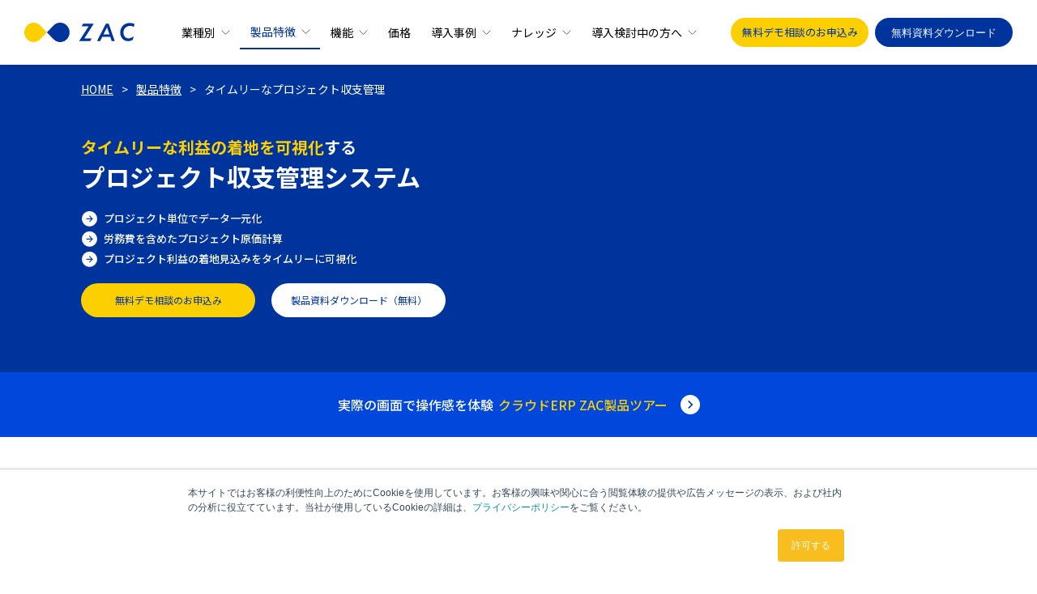

--- FILE ---
content_type: text/html; charset=UTF-8
request_url: https://www.oro.com/zac/introduce/project.html
body_size: 19029
content:
<!DOCTYPE html PUBLIC "-//W3C//DTD XHTML 1.0 Strict//EN" "http://www.w3.org/TR/xhtml1/DTD/xhtml1-strict.dtd">



<html xmlns="http://www.w3.org/1999/xhtml" lang="ja" xml:lang="ja" dir="ltr">

<head>
    <meta http-equiv="Content-Type" content="text/html; charset=utf-8" />
    <title>プロジェクト収支管理システム ZAC|利益の着地をタイムリーに可視化|クラウドERP 製品特徴</title>
    <meta http-equiv="content-style-type" content="text/css" />
    <meta http-equiv="content-script-type" content="text/javascript" />
    <meta name="Keywords" content="プロジェクト収支管理,予実対比,ERP,クラウド,ZAC" />
    <meta name="Description"
        content="プロジェクト収支を効率的に管理し、利益の着地をタイムリーに可視化するクラウドERP ZAC。案件に関わるデータを一元化し、進行中のプロジェクトの利益をタイムリーに把握し、プロジェクト管理の品質を大きく向上させます。" />
    <meta name="viewport"
        content="width=device-width, initial-scale=1.0, minimum-scale=1.0, maximum-scale=1.0, user-scalable=no">
    <link rel="index" href="/index.html" />
    <link rel="shortcut icon" href="/zac/img/share/favicon.ico" />
    <link rel="alternate" href="/zac/news/index.xml" type="application/rss+xml" title="RSS 2.0" />
                            <link rel="stylesheet" href="/zac/css/all.css?modified_date=20251020" type="text/css" media="all">
                    <link rel="stylesheet" href="/zac/css/import.css?modified_date=20251020" type="text/css" media="all">
                    <link rel="stylesheet" href="/zac/css/casestudy.css?modified_date=20251020" type="text/css" media="all">
                    <link rel="stylesheet" href="/zac/assets/css/style.css?modified_date=20251020" type="text/css" media="all">
                <link href="https://fonts.googleapis.com/css2?family=Roboto:wght@400;700&display=swap" rel="stylesheet">
    <link rel="stylesheet" type="text/css" href="//cdn.jsdelivr.net/npm/slick-carousel@1.8.1/slick/slick.css" />
    <script src="https://code.jquery.com/jquery-3.7.1.min.js"
        integrity="sha256-/JqT3SQfawRcv/BIHPThkBvs0OEvtFFmqPF/lYI/Cxo=" crossorigin="anonymous"></script>
                        <script src="/js/scroll.js" type="text/javascript"></script>
                    <script src="/zac/js/jquery.slider.js" type="text/javascript"></script>
                    <script src="//cdn.jsdelivr.net/npm/slick-carousel@1.8.1/slick/slick.min.js" type="text/javascript"></script>
                    <script src="/zac/assets/js/site.js" type="text/javascript"></script>
                    <script src="/js/ga.js" type="text/javascript"></script>
                    <script src="/js/tracker.js" type="text/javascript"></script>
                    <script src="/zac/js/share.js" type="text/javascript"></script>
                    <script src="/zac/assets/js/common.js?modified_date=20251020" type="text/javascript"></script>
                <script type="application/ld+json">
        {
            "@context": "http://schema.org",
            "@type": "BreadcrumbList",
            "itemListElement": [{
                    "@type": "ListItem",
                    "position": 1,
                    "item": "https://www.oro.com/zac",
                    "name": "クラウド型ERP ZAC"
                },
                {
                    "@type": "ListItem",
                    "position": 2,
                    "item": "https://www.oro.com/zac/introduce",
                    "name": "製品特徴"
                },
                {
                    "@type": "ListItem",
                    "position": 3,
                    "item": "https://www.oro.com/zac/introduce/project.html",
                    "name": "タイムリーなプロジェクト収支管理"
                }
            ]
        }
    </script>
</head>

<body id="zac" class="introduce">

    <div id="wrapper">
        <!--ヘッダー-->
            <header class="zac-header scroll-all" id="zac-header">
      <div class="zac-header__inner">
        <div class="zac-header__logo">
          <a href="/zac" class="zac-u-d-none zac-u-d-block-md">
            <svg class="zac-header__logo__icon zac-header__logo__icon--normal" xmlns="http://www.w3.org/2000/svg" viewBox="0 0 86 73" aria-label="ZAC">
              <g transform="translate(-335.945 -211.501)">
                <g transform="translate(399.718 258.084)">
                  <path d="M467,317.943a10.243,10.243,0,0,1,4.541-8.458,12.228,12.228,0,0,1,8.236-1.261,9.95,9.95,0,0,1,3.538,1.252l.921-4.354s-1.432-.526-1.9-.674a17.423,17.423,0,0,0-13.149.914c-6.593,3.521-9.055,12.535-5.66,19.088a12.014,12.014,0,0,0,10.8,6.344l0,0a14.15,14.15,0,0,0,4.107-.6,12.969,12.969,0,0,0,1.921-.754q.377-.184.74-.4c.171-.1.653-.413.653-.413l1.074-5.052c-1.973,1.326-3.88,2.608-6.3,2.948a8.139,8.139,0,0,1-8.381-3.822A9.467,9.467,0,0,1,467,317.943Z" transform="translate(-462.009 -303.583)" fill="#fff" />
                </g>
                <g transform="translate(335.945 259.222)">
                  <path d="M358.225,305.833H341.76l-2.053,3.922h10.759l-14.494,21.769a.153.153,0,0,0-.008.157.151.151,0,0,0,.135.08h17.023l2.043-3.9H343.816l14.522-21.812a.136.136,0,0,0-.113-.212Z" transform="translate(-335.945 -305.833)" fill="#fff" />
                </g>
                <g transform="translate(363.554 259.222)">
                  <path d="M404.325,305.833l-13.8,25.928h4.888l3.232-6.185H411.2l2.148,6.185h4.784l-9.31-25.928Zm-3.665,15.878,5.525-10.573,3.671,10.573Z" transform="translate(-390.52 -305.833)" fill="#fff" />
                </g>
                <g transform="translate(335.969 211.501)">
                  <g transform="translate(0)">
                    <path class="logo-left" d="M341.2,216.712a17.791,17.791,0,1,0,25.16,25.161l12.58-12.58-12.58-12.58A17.791,17.791,0,0,0,341.2,216.712Z" transform="translate(-335.992 -211.501)" fill="#fff" />
                  </g>
                  <g transform="translate(42.951)">
                    <path class="logo-right" d="M458.636,216.712a17.791,17.791,0,0,0-25.161,0l-12.58,12.58,12.58,12.58a17.791,17.791,0,0,0,25.161-25.161Z" transform="translate(-420.895 -211.501)" fill="#fff" />
                  </g>
                </g>
              </g>
            </svg>
            <svg class="zac-header__logo__icon zac-header__logo__icon--scroll" xmlns="http://www.w3.org/2000/svg" viewBox="0 0 153 26" aria-label="ZAC">
              <g transform="translate(-108.956 -437.709)">
                <path d="M112.763,441.516A13,13,0,1,0,131.147,459.9l9.192-9.193-9.192-9.192A13,13,0,0,0,112.763,441.516Z" transform="translate(0)" fill="#fccf00" />
                <path d="M160.019,441.516a13,13,0,0,0-18.384,0l-9.193,9.192,9.193,9.193a13,13,0,1,0,18.384-18.385Z" transform="translate(7.897)" fill="#00349d" />
                <g transform="translate(185.293 438.125)">
                  <path d="M213.113,450.833a9.143,9.143,0,0,1,4.05-7.547,10.908,10.908,0,0,1,7.348-1.124,8.85,8.85,0,0,1,3.156,1.117l.822-3.886s-1.277-.469-1.692-.6a15.538,15.538,0,0,0-11.731.815c-5.881,3.142-8.079,11.186-5.05,17.033a10.717,10.717,0,0,0,9.638,5.66l0,0a12.606,12.606,0,0,0,3.664-.533,11.439,11.439,0,0,0,1.714-.672c.225-.11.444-.227.66-.353.151-.088.583-.369.583-.369l.958-4.507a13.471,13.471,0,0,1-5.624,2.63,7.258,7.258,0,0,1-7.476-3.41A8.444,8.444,0,0,1,213.113,450.833Z" transform="translate(-151.767 -438.02)" fill="#00349d" />
                  <path d="M185.961,438.78H171.271l-1.832,3.5h9.6L166.107,461.7a.136.136,0,0,0,.114.211h15.186l1.823-3.482H173.106l12.955-19.464a.122.122,0,0,0-.1-.19Z" transform="translate(-166.084 -437.764)" fill="#00349d" />
                  <path d="M196.832,438.78l-12.316,23.136h4.362l2.882-5.519h11.2l1.916,5.519h4.268l-8.306-23.136Zm-3.27,14.168,4.928-9.434,3.275,9.434Z" transform="translate(-159.886 -437.764)" fill="#00349d" />
                </g>
              </g>
            </svg>
          </a>
          <a href="/zac/" class="zac-u-d-none-md">
            <svg class="zac-header__logo__icon zac-header__logo__icon--normal" xmlns="http://www.w3.org/2000/svg" width="102" height="17" viewBox="0 0 102 18" aria-label="ZAC">
              <g transform="translate(-108.956 -437.709)">
                <path d="M111.513,440.266a8.733,8.733,0,0,0,12.35,12.35l6.175-6.175-6.175-6.175A8.733,8.733,0,0,0,111.513,440.266Z" transform="translate(0)" fill="#fff" />
                <path d="M150.968,440.266a8.733,8.733,0,0,0-12.35,0l-6.176,6.175,6.176,6.175a8.733,8.733,0,0,0,12.35-12.35Z" transform="translate(-2.404)" fill="#fff" />
                <g transform="translate(160.237 437.988)">
                  <path d="M211.652,446.627a6.142,6.142,0,0,1,2.721-5.07,7.328,7.328,0,0,1,4.936-.755,5.946,5.946,0,0,1,2.12.75l.552-2.61s-.858-.315-1.136-.4a10.438,10.438,0,0,0-7.88.548,8.762,8.762,0,0,0-3.392,11.442,7.2,7.2,0,0,0,6.475,3.8l0,0a8.467,8.467,0,0,0,2.461-.358,7.68,7.68,0,0,0,1.152-.451c.151-.074.3-.153.443-.237.1-.059.391-.248.391-.248l.644-3.028a9.05,9.05,0,0,1-3.778,1.767,4.876,4.876,0,0,1-5.022-2.291A5.672,5.672,0,0,1,211.652,446.627Z" transform="translate(-170.442 -438.02)" fill="#fff" />
                  <path d="M179.437,438.78h-9.868l-1.231,2.351h6.448L166.1,454.179a.091.091,0,0,0,.076.142h10.2l1.224-2.339h-6.8l8.7-13.074a.082.082,0,0,0-.067-.128Z" transform="translate(-166.084 -438.098)" fill="#fff" />
                  <path d="M192.79,438.78l-8.274,15.541h2.93l1.936-3.707h7.526l1.287,3.707h2.867l-5.58-15.541Zm-2.2,9.517,3.311-6.337,2.2,6.337Z" transform="translate(-167.97 -438.098)" fill="#fff" />
                </g>
              </g>
            </svg>
            <svg class="zac-header__logo__icon zac-header__logo__icon--scroll" xmlns="http://www.w3.org/2000/svg" width="102" height="17" viewBox="0 0 102 18" aria-label="ZAC">
              <g transform="translate(-108.956 -437.709)">
                <path d="M111.513,440.266a8.733,8.733,0,0,0,12.35,12.35l6.175-6.175-6.175-6.175A8.733,8.733,0,0,0,111.513,440.266Z" transform="translate(0)" fill="#fccf00" />
                <path d="M150.968,440.266a8.733,8.733,0,0,0-12.35,0l-6.176,6.175,6.176,6.175a8.733,8.733,0,0,0,12.35-12.35Z" transform="translate(-2.404)" fill="#00349d" />
                <g transform="translate(160.237 437.988)">
                  <path d="M211.652,446.627a6.142,6.142,0,0,1,2.721-5.07,7.328,7.328,0,0,1,4.936-.755,5.946,5.946,0,0,1,2.12.75l.552-2.61s-.858-.315-1.136-.4a10.438,10.438,0,0,0-7.88.548,8.762,8.762,0,0,0-3.392,11.442,7.2,7.2,0,0,0,6.475,3.8l0,0a8.467,8.467,0,0,0,2.461-.358,7.68,7.68,0,0,0,1.152-.451c.151-.074.3-.153.443-.237.1-.059.391-.248.391-.248l.644-3.028a9.05,9.05,0,0,1-3.778,1.767,4.876,4.876,0,0,1-5.022-2.291A5.672,5.672,0,0,1,211.652,446.627Z" transform="translate(-170.442 -438.02)" fill="#00349d" />
                  <path d="M179.437,438.78h-9.868l-1.231,2.351h6.448L166.1,454.179a.091.091,0,0,0,.076.142h10.2l1.224-2.339h-6.8l8.7-13.074a.082.082,0,0,0-.067-.128Z" transform="translate(-166.084 -438.098)" fill="#00349d" />
                  <path d="M192.79,438.78l-8.274,15.541h2.93l1.936-3.707h7.526l1.287,3.707h2.867l-5.58-15.541Zm-2.2,9.517,3.311-6.337,2.2,6.337Z" transform="translate(-167.97 -438.098)" fill="#00349d" />
                </g>
              </g>
            </svg>
          </a>
        </div>
        <div class="zac-header__nav" id="zac-header-nav">
                <ul class="zac-header__nav__list">
            <li class="zac-header__nav__list__item" id="zac-nav-industry">
              <a href="/zac/industry/" class="zac-header__nav__list__item__link zac-header__nav__list__item__link--has-children">
                業種別
              </a>
              <div class="zac-header__nav__list__item__toggle">
                <div class="zac-header__nav__list__item__toggle__inner">
                </div>
              </div>
              <div class="zac-header__nav__list__item__sub-menu">
                <div class="zac-header__nav__list__item__sub-menu__inner">
                  <p class="zac-header__nav__list__item__sub-menu__title zac-header__nav__list__item__sub-menu__title--has-link">
                    <a href="/zac/industry/">
                      <span>
                        業種別ソリューション一覧
                      </span>
                    </a>
                  <ul class="zac-header__nav__list__item__sub-menu__list">
                    <li class="zac-header__nav__list__item__sub-menu__list__item zac-header__nav__list__item__sub-menu__list__item--has-link">
                      <p class="zac-header__nav__list__item__sub-menu__list__item__title">
                        <a href="/zac/industry/it/">
                          IT・システム開発業
                        </a>
                      </p>
                    </li>
                    <li class="zac-header__nav__list__item__sub-menu__list__item zac-header__nav__list__item__sub-menu__list__item--has-link">
                      <p class="zac-header__nav__list__item__sub-menu__list__item__title">
                        <a href="/zac/industry/software/">
                          SaaS・ソフトウェア業
                        </a>
                      </p>
                    </li>
                    <li class="zac-header__nav__list__item__sub-menu__list__item zac-header__nav__list__item__sub-menu__list__item--has-link">
                      <p class="zac-header__nav__list__item__sub-menu__list__item__title">
                        <a href="/zac/industry/event/">
                          イベント・ディスプレイ業
                        </a>
                      </p>
                    </li>
                    <li class="zac-header__nav__list__item__sub-menu__list__item zac-header__nav__list__item__sub-menu__list__item--has-link">
                      <p class="zac-header__nav__list__item__sub-menu__list__item__title">
                        <a href="/zac/industry/ad-production/">
                          広告制作・クリエイティブ業
                        </a>
                      </p>
                    </li>
                    <li class="zac-header__nav__list__item__sub-menu__list__item zac-header__nav__list__item__sub-menu__list__item--has-link">
                      <p class="zac-header__nav__list__item__sub-menu__list__item__title">
                        <a href="/zac/industry/full-service-ad-agency/">
                          総合広告代理店
                        </a>
                      </p>
                    </li>
                    <li class="zac-header__nav__list__item__sub-menu__list__item zac-header__nav__list__item__sub-menu__list__item--has-link">
                      <p class="zac-header__nav__list__item__sub-menu__list__item__title">
                        <a href="/zac/industry/internet-ad-agency/">
                          インターネット広告業
                        </a>
                      </p>
                    </li>
                    <li class="zac-header__nav__list__item__sub-menu__list__item zac-header__nav__list__item__sub-menu__list__item--has-link">
                      <p class="zac-header__nav__list__item__sub-menu__list__item__title">
                        <a href="/zac/industry/consulting/">
                          士業・コンサルティング業
                        </a>
                      </p>
                    </li>
                    <li class="zac-header__nav__list__item__sub-menu__list__item zac-header__nav__list__item__sub-menu__list__item--has-link">
                      <p class="zac-header__nav__list__item__sub-menu__list__item__title">
                        <a href="/zac/industry/kensetsu-consultant/">
                          建設コンサルタント業
                        </a>
                      </p>
                    </li>
                    <li class="zac-header__nav__list__item__sub-menu__list__item zac-header__nav__list__item__sub-menu__list__item--has-link">
                      <p class="zac-header__nav__list__item__sub-menu__list__item__title">
                        <a href="/zac/industry/maintenance/">
                          設備工事・メンテナンス業
                        </a>
                      </p>
                    </li>
                    <li class="zac-header__nav__list__item__sub-menu__list__item zac-header__nav__list__item__sub-menu__list__item--has-link">
                      <p class="zac-header__nav__list__item__sub-menu__list__item__title">
                        <a href="/zac/industry/mechanical-design/">
                          機械設計・電子設計業
                        </a>
                      </p>
                    </li>
                    <li class="zac-header__nav__list__item__sub-menu__list__item zac-header__nav__list__item__sub-menu__list__item--has-link">
                      <p class="zac-header__nav__list__item__sub-menu__list__item__title">
                        <a href="/zac/industry/custom-order-manufacturing/">
                          個別受注型製造業
                        </a>
                      </p>
                    </li>
                    <li class="zac-header__nav__list__item__sub-menu__list__item zac-header__nav__list__item__sub-menu__list__item--has-link">
                      <p class="zac-header__nav__list__item__sub-menu__list__item__title">
                        <a href="/zac/industry/analysis/">
                          受託分析・調査業
                        </a>
                      </p>
                    </li>
                    <li class="zac-header__nav__list__item__sub-menu__list__item zac-header__nav__list__item__sub-menu__list__item--has-link">
                      <p class="zac-header__nav__list__item__sub-menu__list__item__title">
                        <a href="/zac/industry/air-transportation/">
                          航空運輸・測量業
                        </a>
                      </p>
                    </li>
                  </ul>
                </div>
              </div>
            </li>
            <li class="zac-header__nav__list__item" id="zac-nav-introduce">
              <a href="/zac/introduce/" class="zac-header__nav__list__item__link zac-header__nav__list__item__link--has-children">
                製品特徴
              </a>
              <div class="zac-header__nav__list__item__toggle">
                <div class="zac-header__nav__list__item__toggle__inner">
                </div>
              </div>
              <div class="zac-header__nav__list__item__sub-menu">
                <div class="zac-header__nav__list__item__sub-menu__inner">
                  <p class="zac-header__nav__list__item__sub-menu__title zac-header__nav__list__item__sub-menu__title--has-link">
                    <a href="/zac/introduce/">
                      <span>
                        製品特徴
                      </span>
                    </a>
                  </p>
                  <ul class="zac-header__nav__list__item__sub-menu__list">
                    <li class="zac-header__nav__list__item__sub-menu__list__item zac-header__nav__list__item__sub-menu__list__item--has-link">
                      <p class="zac-header__nav__list__item__sub-menu__list__item__title">
                        <a href="/zac/introduce/project.html">
                          タイムリーなプロジェクト収支管理
                        </a>
                      </p>
                    </li>
                    <li class="zac-header__nav__list__item__sub-menu__list__item zac-header__nav__list__item__sub-menu__list__item--has-link">
                      <p class="zac-header__nav__list__item__sub-menu__list__item__title">
                        <a href="/zac/introduce/calculate_automation.html">
                          個別原価計算の自動化
                        </a>
                      </p>
                    </li>
                    <li class="zac-header__nav__list__item__sub-menu__list__item zac-header__nav__list__item__sub-menu__list__item--has-link">
                      <p class="zac-header__nav__list__item__sub-menu__list__item__title">
                        <a href="/zac/introduce/saas.html">
                          クラウドによるITコスト削減
                        </a>
                      </p>
                    </li>
                    <li class="zac-header__nav__list__item__sub-menu__list__item zac-header__nav__list__item__sub-menu__list__item--has-link">
                      <p class="zac-header__nav__list__item__sub-menu__list__item__title">
                        <a href="/zac/introduce/internal_control.html">
                          内部統制を強力にサポート
                        </a>
                      </p>
                    </li>
                    <li class="zac-header__nav__list__item__sub-menu__list__item zac-header__nav__list__item__sub-menu__list__item--has-link">
                      <p class="zac-header__nav__list__item__sub-menu__list__item__title">
                        <a href="/zac/introduce/excel/">
                          脱Excelを実現しDXを推進
                        </a>
                      </p>
                    </li>
                    <li class="zac-header__nav__list__item__sub-menu__list__item zac-header__nav__list__item__sub-menu__list__item--has-link">
                      <p class="zac-header__nav__list__item__sub-menu__list__item__title">
                        <a href="/zac/introduce/account_early.html">
                          月次決算・経理業務の早期化
                        </a>
                      </p>
                    </li>
                    <li class="zac-header__nav__list__item__sub-menu__list__item zac-header__nav__list__item__sub-menu__list__item--has-link">
                      <p class="zac-header__nav__list__item__sub-menu__list__item__title">
                        <a href="/zac/introduce/input.html">
                          システム統合による業務効率化
                        </a>
                      </p>
                    </li>
                    <li class="zac-header__nav__list__item__sub-menu__list__item zac-header__nav__list__item__sub-menu__list__item--has-link">
                      <p class="zac-header__nav__list__item__sub-menu__list__item__title">
                        <a href="/zac/introduce/future.html">
                          未来の売上・利益予測
                        </a>
                      </p>
                    </li>
                    <li class="zac-header__nav__list__item__sub-menu__list__item zac-header__nav__list__item__sub-menu__list__item--has-link">
                      <p class="zac-header__nav__list__item__sub-menu__list__item__title">
                        <a href="/zac/introduce/output.html">
                          管理会計にもとづく経営判断
                        </a>
                      </p>
                    </li>
                  </ul>
                </div>
              </div>
            </li>
            <li class="zac-header__nav__list__item" id="zac-nav-function">
              <a href="/zac/function/" class="zac-header__nav__list__item__link zac-header__nav__list__item__link--has-children">
                機能
              </a>
              <div class="zac-header__nav__list__item__toggle">
                <div class="zac-header__nav__list__item__toggle__inner">
                </div>
              </div>
              <div class="zac-header__nav__list__item__sub-menu">
                <div class="zac-header__nav__list__item__sub-menu__inner">
                  <p class="zac-header__nav__list__item__sub-menu__title zac-header__nav__list__item__sub-menu__title--has-link">
                    <a href="/zac/function/">
                      <span>
                        機能一覧
                      </span>
                    </a>
                  </p>
                  <ul class="zac-header__nav__list__item__sub-menu__list">
                    <li class="zac-header__nav__list__item__sub-menu__list__item zac-header__nav__list__item__sub-menu__list__item--has-link">
                      <p class="zac-header__nav__list__item__sub-menu__list__item__title zac-header__nav__list__item__sub-menu__list__item__title--has-children">
                        基幹業務（プロジェクト管理）
                      </p>
                      <ul class="zac-header__nav__list__item__sub-menu__list__item__submenu">
                        <li class="zac-header__nav__list__item__sub-menu__list__item__submenu__item">
                          <a href="/zac/function/project.html">
                            プロジェクト管理
                          </a>
                        </li>
                        <li class="zac-header__nav__list__item__sub-menu__list__item__submenu__item">
                          <a href="/zac/function/sales.html">
                            販売管理
                          </a>
                        </li>
                        <li class="zac-header__nav__list__item__sub-menu__list__item__submenu__item">
                          <a href="/zac/function/purchase.html">
                            購買管理
                          </a>
                        </li>
                        <li class="zac-header__nav__list__item__sub-menu__list__item__submenu__item">
                          <a href="/zac/function/attendance.html">
                            勤怠管理
                          </a>
                        </li>
                        <li class="zac-header__nav__list__item__sub-menu__list__item__submenu__item">
                          <a href="/zac/function/kintai.html">
                            工数管理
                          </a>
                        </li>
                        <li class="zac-header__nav__list__item__sub-menu__list__item__submenu__item">
                          <a href="/zac/function/expense.html">
                            経費管理
                          </a>
                        </li>
                        <li class="zac-header__nav__list__item__sub-menu__list__item__submenu__item">
                          <a href="/zac/function/process.html">
                            工程管理
                          </a>
                        </li>
                        <li class="zac-header__nav__list__item__sub-menu__list__item__submenu__item">
                          <a href="/zac/function/stock.html">
                            在庫管理
                          </a>
                        </li>
                      </ul>
                    </li>
                    <li class="zac-header__nav__list__item__sub-menu__list__item zac-header__nav__list__item__sub-menu__list__item--has-link">
                      <p class="zac-header__nav__list__item__sub-menu__list__item__title zac-header__nav__list__item__sub-menu__list__item__title--has-children">
                        情報共有（グループウェア）
                      </p>
                      <ul class="zac-header__nav__list__item__sub-menu__list__item__submenu">
                        <li class="zac-header__nav__list__item__sub-menu__list__item__submenu__item">
                          <a href="/zac/function/schedule.html">
                            予定表
                          </a>
                        </li>
                        <li class="zac-header__nav__list__item__sub-menu__list__item__submenu__item">
                          <a href="/zac/function/sfa.html">
                            コンタクト管理
                          </a>
                        </li>
                        <li class="zac-header__nav__list__item__sub-menu__list__item__submenu__item">
                          <a href="/zac/function/document.html">
                            文書管理
                          </a>
                        </li>
                      </ul>
                    </li>
                    <li class="zac-header__nav__list__item__sub-menu__list__item zac-header__nav__list__item__sub-menu__list__item--has-link">
                      <p class="zac-header__nav__list__item__sub-menu__list__item__title zac-header__nav__list__item__sub-menu__list__item__title--has-children">
                        管理会計（BIツール）
                      </p>
                      <ul class="zac-header__nav__list__item__sub-menu__list__item__submenu">
                        <li class="zac-header__nav__list__item__sub-menu__list__item__submenu__item">
                          <a href="/zac/function/monitoring.html">
                            経営モニタリング
                          </a>
                        </li>
                        <li class="zac-header__nav__list__item__sub-menu__list__item__submenu__item">
                          <a href="/zac/function/bi">
                            QuickSight連携オプション
                          </a>
                        </li>
                      </ul>
                    </li>
                    <li class="zac-header__nav__list__item__sub-menu__list__item zac-header__nav__list__item__sub-menu__list__item--has-link">
                      <p class="zac-header__nav__list__item__sub-menu__list__item__title zac-header__nav__list__item__sub-menu__list__item__title--has-children">
                        経営管理を効率化する各種機能
                      </p>
                      <ul class="zac-header__nav__list__item__sub-menu__list__item__submenu">
                        <li class="zac-header__nav__list__item__sub-menu__list__item__submenu__item">
                          <a href="/zac/function/workflow.html">
                            ワークフロー
                          </a>
                        </li>
                        <li class="zac-header__nav__list__item__sub-menu__list__item__submenu__item">
                          <a href="/zac/function/output.html">
                            アウトプット
                          </a>
                        </li>
                        <li class="zac-header__nav__list__item__sub-menu__list__item__submenu__item">
                          <a href="/zac/function/system.html">
                            外部システム連携
                          </a>
                        </li>
                        <li class="zac-header__nav__list__item__sub-menu__list__item__submenu__item">
                          <a href="/zac/function/sso.html">
                            シングルサインオン
                          </a>
                        </li>
                        <li class="zac-header__nav__list__item__sub-menu__list__item__submenu__item">
                          <a href="/zac/function/ekispert.html">
                            駅すぱあと連携
                          </a>
                        </li>
                        <li class="zac-header__nav__list__item__sub-menu__list__item__submenu__item">
                          <a href="/zac/function/option.html">
                            セキュリティオプション
                          </a>
                        </li>
                        <li class="zac-header__nav__list__item__sub-menu__list__item__submenu__item">
                          <a href="/zac/function/smartphone-compatible.html">
                            スマートフォン対応
                          </a>
                        </li>
                        <li class="zac-header__nav__list__item__sub-menu__list__item__submenu__item">
                          <a href="/zac/function/itam-option/">
                            IT資産管理オプション
                          </a>
                        </li>
                        <li class="zac-header__nav__list__item__sub-menu__list__item__submenu__item">
                          <a href="/zac/function/hubspot-option/">
                            HubSpot連携オプション
                          </a>
                        </li>
                        <li class="zac-header__nav__list__item__sub-menu__list__item__submenu__item">
                          <a href="/zac/function/salesforce-option/">
                            Salesforce連携オプション
                          </a>
                        </li>
                        <li class="zac-header__nav__list__item__sub-menu__list__item__submenu__item">
                          <a href="/zac/function/subscription-management/">
                            サブスクリプション管理オプション
                          </a>
                        </li>
                      </ul>
                    </li>
                    <li class="zac-header__nav__list__item__sub-menu__list__item zac-header__nav__list__item__sub-menu__list__item--has-link">
                      <p class="zac-header__nav__list__item__sub-menu__list__item__title zac-header__nav__list__item__sub-menu__list__item__title--has-children">
                        法制度への対応
                      </p>
                      <ul class="zac-header__nav__list__item__sub-menu__list__item__submenu">
                        <li class="zac-header__nav__list__item__sub-menu__list__item__submenu__item">
                          <a href="/zac/function/denshi-hozon/">
                            電子帳簿保存法対応
                          </a>
                        </li>
                        <li class="zac-header__nav__list__item__sub-menu__list__item__submenu__item">
                          <a href="/zac/function/invoice/">
                            インボイス対応
                          </a>
                        </li>
                      </ul>
                    </li>
                    <li class="zac-header__nav__list__item__sub-menu__list__item zac-header__nav__list__item__sub-menu__list__item--has-link">
                      <p class="zac-header__nav__list__item__sub-menu__list__item__title">
                        <a href="/zac/function/cooperation.html">
                          ZAC連携ソリューション
                        </a>
                      </p>
                    </li>
                  </ul>
                </div>
              </div>
            </li>
            <li class="zac-header__nav__list__item" id="zac-nav-price">
              <a href="/zac/detail/price.html" class="zac-header__nav__list__item__link">
                価格
              </a>
            </li>
            <li class="zac-header__nav__list__item" id="zac-nav-casestudy">
              <a href="/zac/casestudy/" class="zac-header__nav__list__item__link zac-header__nav__list__item__link--has-children">
                導入事例
              </a>
              <div class="zac-header__nav__list__item__toggle">
                <div class="zac-header__nav__list__item__toggle__inner">
                </div>
              </div>
              <div class="zac-header__nav__list__item__sub-menu">
                <div class="zac-header__nav__list__item__sub-menu__inner">
                  <p class="zac-header__nav__list__item__sub-menu__title zac-header__nav__list__item__sub-menu__title--has-link">
                    <a href="/zac/casestudy/">
                      <span>
                        導入事例
                      </span>
                    </a>
                  </p>
                  <ul class="zac-header__nav__list__item__sub-menu__list">
                    <li class="zac-header__nav__list__item__sub-menu__list__item zac-header__nav__list__item__sub-menu__list__item--has-link">
                      <p class="zac-header__nav__list__item__sub-menu__list__item__title">
                        <a href="/zac/casestudy/?sector=software_developer">
                          ソフトウェア開発業
                        </a>
                      </p>
                    </li>
                    <li class="zac-header__nav__list__item__sub-menu__list__item zac-header__nav__list__item__sub-menu__list__item--has-link">
                      <p class="zac-header__nav__list__item__sub-menu__list__item__title">
                        <a href="/zac/casestudy/?sector=app_game_developer">
                          アプリ・ゲーム開発業
                        </a>
                      </p>
                    </li>
                    <li class="zac-header__nav__list__item__sub-menu__list__item zac-header__nav__list__item__sub-menu__list__item--has-link">
                      <p class="zac-header__nav__list__item__sub-menu__list__item__title">
                        <a href="/zac/casestudy/?sector=contents_creative">
                          映像制作・コンテンツ制作業
                        </a>
                      </p>
                    </li>
                    <li class="zac-header__nav__list__item__sub-menu__list__item zac-header__nav__list__item__sub-menu__list__item--has-link">
                      <p class="zac-header__nav__list__item__sub-menu__list__item__title">
                        <a href="/zac/casestudy/?sector=ad_agency">
                          総合広告・広告代理業
                        </a>
                      </p>
                    </li>
                    <li class="zac-header__nav__list__item__sub-menu__list__item zac-header__nav__list__item__sub-menu__list__item--has-link">
                      <p class="zac-header__nav__list__item__sub-menu__list__item__title">
                        <a href="/zac/casestudy/?sector=salespromotion">
                          SP業・広告制作業
                        </a>
                      </p>
                    </li>
                    <li class="zac-header__nav__list__item__sub-menu__list__item zac-header__nav__list__item__sub-menu__list__item--has-link">
                      <p class="zac-header__nav__list__item__sub-menu__list__item__title">
                        <a href="/zac/casestudy/?sector=promotion">
                          広報/PR業
                        </a>
                      </p>
                    </li>
                    <li class="zac-header__nav__list__item__sub-menu__list__item zac-header__nav__list__item__sub-menu__list__item--has-link">
                      <p class="zac-header__nav__list__item__sub-menu__list__item__title">
                        <a href="/zac/casestudy/?sector=consulting">
                          コンサルティング業
                        </a>
                      </p>
                    </li>
                    <li class="zac-header__nav__list__item__sub-menu__list__item zac-header__nav__list__item__sub-menu__list__item--has-link">
                      <p class="zac-header__nav__list__item__sub-menu__list__item__title">
                        <a href="/zac/casestudy/?sector=research">
                          リサーチ・調査・シンクタンク業
                        </a>
                      </p>
                    </li>
                    <li class="zac-header__nav__list__item__sub-menu__list__item zac-header__nav__list__item__sub-menu__list__item--has-link">
                      <p class="zac-header__nav__list__item__sub-menu__list__item__title">
                        <a href="/zac/casestudy/?sector=web">
                          Web制作・Webマーケティング業
                        </a>
                      </p>
                    </li>
                    <li class="zac-header__nav__list__item__sub-menu__list__item zac-header__nav__list__item__sub-menu__list__item--has-link">
                      <p class="zac-header__nav__list__item__sub-menu__list__item__title">
                        <a href="/zac/casestudy/?sector=documents">
                          翻訳・ドキュメントサービス業
                        </a>
                      </p>
                    </li>
                    <li class="zac-header__nav__list__item__sub-menu__list__item zac-header__nav__list__item__sub-menu__list__item--has-link">
                      <p class="zac-header__nav__list__item__sub-menu__list__item__title">
                        <a href="/zac/casestudy/?sector=event">
                          イベント・コンベンション業
                        </a>
                      </p>
                    </li>
                    <li class="zac-header__nav__list__item__sub-menu__list__item zac-header__nav__list__item__sub-menu__list__item--has-link">
                      <p class="zac-header__nav__list__item__sub-menu__list__item__title">
                        <a href="/zac/casestudy/?sector=structure">
                          建築設計・建設コンサルタント業
                        </a>
                      </p>
                    </li>
                    <li class="zac-header__nav__list__item__sub-menu__list__item zac-header__nav__list__item__sub-menu__list__item--has-link">
                      <p class="zac-header__nav__list__item__sub-menu__list__item__title">
                        <a href="/zac/casestudy/?sector=other">
                          その他業種
                        </a>
                      </p>
                    </li>
                  </ul>
                </div>
              </div>
            </li>
            <li class="zac-header__nav__list__item" id="zac-nav-knowledge">
              <p class="zac-header__nav__list__item__link zac-header__nav__list__item__link--has-children">
                ナレッジ
              </p>
              <div class="zac-header__nav__list__item__toggle">
                <div class="zac-header__nav__list__item__toggle__inner">
                </div>
              </div>
              <div class="zac-header__nav__list__item__sub-menu">
                <div class="zac-header__nav__list__item__sub-menu__inner">
                  <p class="zac-header__nav__list__item__sub-menu__title">
                    <span>
                      ナレッジ
                    </span>
                  </p>
                  <ul class="zac-header__nav__list__item__sub-menu__list">
                    <li class="zac-header__nav__list__item__sub-menu__list__item zac-header__nav__list__item__sub-menu__list__item--has-link">
                      <p class="zac-header__nav__list__item__sub-menu__list__item__title">
                        <a href="/zac/blog/">
                          ZAC BLOG
                        </a>
                      </p>
                    </li>
                    <li class="zac-header__nav__list__item__sub-menu__list__item zac-header__nav__list__item__sub-menu__list__item--has-link">
                      <p class="zac-header__nav__list__item__sub-menu__list__item__title">
                        <a href="/zac/e-book/">
                          お役立ち資料
                        </a>
                      </p>
                    </li>
                    <li class="zac-header__nav__list__item__sub-menu__list__item zac-header__nav__list__item__sub-menu__list__item--has-link">
                      <p class="zac-header__nav__list__item__sub-menu__list__item__title">
                        <a href="/zac/seminar/">
                          セミナー
                        </a>
                      </p>
                    </li>
                  </ul>
                </div>
              </div>
            </li>
            <li class="zac-header__nav__list__item" id="zac-nav-detail">
              <a href="/zac/detail/" class="zac-header__nav__list__item__link zac-header__nav__list__item__link--has-children">
                導入検討中の方へ
              </a>
              <div class="zac-header__nav__list__item__toggle">
                <div class="zac-header__nav__list__item__toggle__inner">
                </div>
              </div>
              <div class="zac-header__nav__list__item__sub-menu">
                <div class="zac-header__nav__list__item__sub-menu__inner">
                  <p class="zac-header__nav__list__item__sub-menu__title zac-header__nav__list__item__sub-menu__title--has-link">
                    <a href="/zac/detail/">
                      <span>
                        導入検討中の方へ</span>
                    </a>
                  </p>
                  <ul class="zac-header__nav__list__item__sub-menu__list">
                    <li class="zac-header__nav__list__item__sub-menu__list__item zac-header__nav__list__item__sub-menu__list__item--has-link">
                      <p class="zac-header__nav__list__item__sub-menu__list__item__title">
                        <a href="/zac/detail/workflow.html">
                          導入までの流れ
                        </a>
                      </p>
                    </li>
                    <li class="zac-header__nav__list__item__sub-menu__list__item zac-header__nav__list__item__sub-menu__list__item--has-link">
                      <p class="zac-header__nav__list__item__sub-menu__list__item__title">
                        <a href="/zac/detail/use.html">
                          ご利用パターン
                        </a>
                      </p>
                    </li>
                    <li class="zac-header__nav__list__item__sub-menu__list__item zac-header__nav__list__item__sub-menu__list__item--has-link">
                      <p class="zac-header__nav__list__item__sub-menu__list__item__title">
                        <a href="/zac/detail/support.html">
                          システムご利用条件
                        </a>
                      </p>
                    </li>
                    <li class="zac-header__nav__list__item__sub-menu__list__item zac-header__nav__list__item__sub-menu__list__item--has-link">
                      <p class="zac-header__nav__list__item__sub-menu__list__item__title">
                        <a href="/zac/detail/faq.html">
                          FAQ
                        </a>
                      </p>
                    </li>
                    <li class="zac-header__nav__list__item__sub-menu__list__item zac-header__nav__list__item__sub-menu__list__item--has-link">
                      <p class="zac-header__nav__list__item__sub-menu__list__item__title">
                        <a href="/zac/detail/compare.html">
                          ZAC・Reforma PSA比較表
                        </a>
                      </p>
                    </li>
                    <li class="zac-header__nav__list__item__sub-menu__list__item zac-header__nav__list__item__sub-menu__list__item--has-link">
                      <p class="zac-header__nav__list__item__sub-menu__list__item__title">
                        <a href="/zac/partner/">
                          ZAC パートナープログラム
                        </a>
                      </p>
                    </li>
                  </ul>
                </div>
              </div>
            </li>
          </ul>          <div class="zac-header__nav__cv">
            <ul class="zac-header__nav__cv__list">
              <li class="zac-header__nav__cv__list__item">
                    <div class="zac-c-btn zac-c-btn--yellow zac-c-btn--hover-blue-lighten-1">
        <a href="https://zac.go.oro.com/form/demo-2021-01" class="ga-test " id="">
            無料デモ相談のお申込み        </a>
    </div>
              </li>
              <li class="zac-header__nav__cv__list__item zac-u-d-none-md">
                    <div class="zac-c-btn zac-c-btn--blue zac-c-btn--hover-blue-lighten-1">
        <a href="https://zac.go.oro.com/form/pamphlet-2021-01" class="ga-test " id="">
            製品資料ダウンロード（無料）        </a>
    </div>
              </li>
              <li class="zac-header__nav__cv__list__item zac-u-d-none-md">
                    <div class="zac-c-btn zac-c-btn--blue zac-c-btn--hover-blue-lighten-1">
        <a href="https://zac.go.oro.com/form/tour-2024-07" class="ga-test " id="">
            ZAC 製品ツアーのお申込み        </a>
    </div>
              </li>
              <li class="zac-header__nav__cv__list__item zac-header__nav__cv__list__item--pamph zac-u-d-none zac-u-d-block-md">
                <div class="zac-c-btn zac-c-btn--white">
                  <button class="zac-c-btn__inner">
                    無料資料ダウンロード
                  </button>
                </div>
                <div class="zac-header__nav__list__item__sub-menu">
                  <div class="zac-header__nav__list__item__sub-menu__inner">
                    <p class="zac-header__nav__list__item__sub-menu__title">
                      <span>
                        無料資料ダウンロード
                      </span>
                    </p>
                    <ul class="zac-header__nav__list__item__sub-menu__list">
                      <li class="zac-header__nav__list__item__sub-menu__list__item zac-header__nav__list__item__sub-menu__list__item--has-link">
                        <a class="zac-header__nav__list__item__sub-menu__list__item__image" href="https://zac.go.oro.com/form/tour-2024-07" target="_blank">
                          <img src="/zac/assets/img/layout/header/header-tour.webp" alt="画面が見える ZAC製品ツアー">
                        </a>
                        <p class="zac-header__nav__list__item__sub-menu__list__item__title">
                          <a href="https://zac.go.oro.com/form/tour-2024-07" target="_blank">
                            画面が見える ZAC製品ツアー
                          </a>
                        </p>
                      </li>
                      <li class="zac-header__nav__list__item__sub-menu__list__item zac-header__nav__list__item__sub-menu__list__item--has-link">
                        <a class="zac-header__nav__list__item__sub-menu__list__item__image" href="/zac/e-book/">
                          <img src="/zac/assets/img/layout/header/header-wp.webp" alt="お役立ち資料">
                        </a>
                        <p class="zac-header__nav__list__item__sub-menu__list__item__title">
                          <a href="/zac/e-book/">
                            お役立ち資料
                          </a>
                        </p>
                      </li>
                      <li class="zac-header__nav__list__item__sub-menu__list__item zac-header__nav__list__item__sub-menu__list__item--has-link">
                        <a class="zac-header__nav__list__item__sub-menu__list__item__image" href="https://zac.go.oro.com/form/pamphlet-2021-01" target="_blank">
                          <img src="/zac/assets/img/layout/header/header-pamph.webp" alt="ZAC製品資料">
                        </a>
                        <p class="zac-header__nav__list__item__sub-menu__list__item__title">
                          <a href="https://zac.go.oro.com/form/pamphlet-2021-01" target="_blank">
                            ZAC 製品資料
                          </a>
                        </p>
                      </li>
                    </ul>
                  </div>
                </div>
              </li>
            </ul>
          </div>
          <div class="zac-header__nav__phone">
            <p class="zac-header__nav__phone__title">お電話でのお問い合わせ</P>
            <a href="tel:0366929558">
              <svg xmlns="http://www.w3.org/2000/svg" class="icon-phone" viewBox="0 0 18.755 18.755">
                <g transform="translate(0 0)">
                  <path id="Path_31" data-name="Path 31" d="M0,0H18.755V18.755H0Z" fill="none" />
                  <path id="Path_32" data-name="Path 32" d="M5.829,9.088a11.838,11.838,0,0,0,5.15,5.15L12.7,12.518a.777.777,0,0,1,.8-.188,8.914,8.914,0,0,0,2.79.445.784.784,0,0,1,.781.781v2.727a.784.784,0,0,1-.781.781A13.284,13.284,0,0,1,3,3.781.784.784,0,0,1,3.781,3H6.517a.784.784,0,0,1,.781.781,8.878,8.878,0,0,0,.445,2.79.784.784,0,0,1-.2.8Z" transform="translate(-0.656 -0.656)" />
                </g>
              </svg>
              <span class="zac-header__nav__phone__num">03-6692-9558</span>
            </a>
          </div>
        </div>
        <div class="zac-header__hum" id="zac-header-hum">
          <div class="zac-header__hum__container">
            <span></span>
            <span></span>
            <span></span>
          </div>
        </div>
      </div>
    </header>
          <!--ヘッダーここまで-->

        <div id="contents" class="zac-f-lp-content">
            <!--FV-->
                <div class="zac-c-fv">
      <div class="zac-c-fv__container">
        <ul class="zac-c-fv__bread" id="topic_path_2">
                      <li>
                              <a href="../">HOME</a>&gt;
                          </li>
                      <li>
                              <a href="/zac/introduce">製品特徴</a>&gt;
                          </li>
                      <li>
                              タイムリーなプロジェクト収支管理                          </li>
                  </ul>
        <div class="zac-c-fv__flex">
          <div class="zac-c-fv__content">
            <h1 class="zac-c-fv__content__title">
              <span class="zac-c-fv__content__title__sub"><span class="zac-u-font-color-secondary-01">タイムリーな利益の着地を可視化</span>する</span>
              <span class="zac-c-fv__content__title__main">プロジェクト収支管理<br class="zac-u-d-none-sm">システム</span>
            </h1>
            <ul class="zac-c-fv__content__point-list">
                              <li class="zac-c-fv__content__point-list__item">
                  <span class="zac-c-fv__content__point-list__item__text">
                    プロジェクト単位でデータ一元化                  </span>
                </li>
                              <li class="zac-c-fv__content__point-list__item">
                  <span class="zac-c-fv__content__point-list__item__text">
                    労務費を含めたプロジェクト原価計算                  </span>
                </li>
                              <li class="zac-c-fv__content__point-list__item">
                  <span class="zac-c-fv__content__point-list__item__text">
                    プロジェクト利益の着地見込みをタイムリーに可視化                  </span>
                </li>
                          </ul>
            <div class="zac-u-d-none zac-u-d-block-md">
              <div class="zac-c-fv__button-list">
                    <div class="zac-c-btn zac-c-btn--yellow zac-c-btn--hover-blue-lighten-1">
        <a href="https://zac.go.oro.com/form/demo-2021-01" class="ga-test ga-btn ga-btn-demo" id="">
            無料デモ相談のお申込み        </a>
    </div>
                    <div class="zac-c-btn zac-c-btn--white zac-c-btn--hover-blue-lighten-1">
        <a href="https://zac.go.oro.com/form/pamphlet-2021-01" class="ga-test ga-btn ga-btn-pamphlet" id="">
            製品資料ダウンロード（無料）        </a>
    </div>
              </div>

            </div>
          </div>
          <div class="zac-c-fv__view">
            <div class="zac-c-fv__view__container">
                            <div class="zac-c-youtube">
                <div class="zac-c-youtube__inner">
                  <iframe src="https://www.youtube.com/embed/XdoAyWNOnjE?enablejsapi=1&si=rhXZmCQZQ6BWIhme" title="YouTube video player" frameborder="0" allow="accelerometer; autoplay; clipboard-write; encrypted-media; gyroscope; picture-in-picture; web-share" referrerpolicy="strict-origin-when-cross-origin" allowfullscreen></iframe>
                </div>
              </div>
                          </div>
            <div class="zac-u-d-none-md">
              <div class="zac-c-fv__button-list">
                    <div class="zac-c-btn zac-c-btn--yellow zac-c-btn--hover-blue-lighten-1">
        <a href="https://zac.go.oro.com/form/demo-2021-01" class="ga-test ga-btn ga-btn-demo ga-test-button-for-demo" id="">
            無料デモ相談のお申込み        </a>
    </div>
                    <div class="zac-c-btn zac-c-btn--white zac-c-btn--hover-blue-lighten-1">
        <a href="https://zac.go.oro.com/form/pamphlet-2021-01" class="ga-test ga-btn ga-btn-pamphlet ga-test-button-for-pamph" id="">
            製品資料ダウンロード（無料）        </a>
    </div>
              </div>
            </div>
          </div>
        </div>
      </div>
    </div>
    <a class="zac-c-fv-tour" href="https://zac.go.oro.com/form/tour-2024-07">
      <p class="zac-c-fv-tour__text">
        <span>実際の画面で操作感を体験</span><span class="zac-u-font-color-secondary-01">クラウドERP ZAC製品ツアー</span>
      </p>
      <img class="zac-c-fv-tour__img" src="/zac/assets/img/object/component/fv/fv-tour-button.svg" alt="クラウドERP ZAC製品ツアー 申し込みフォームに移動する">
    </a>
            <!--FVここまで-->
            <section class="zac-c-section" id="zac-issue">
                <div class="zac-c-section__container">
                    <ul class="zac-p-case-list">
                        <li class="zac-p-case-list__item">
                            <p>
                                <span class="zac-p-case-list__item__inner">
                                    データやシステムが分散しているため、<span class="zac-u-font-color-primary-01">プロジェクト収支管理に時間がかかる</span>
                                </span>
                            </p>
                        </li>
                        <li class="zac-p-case-list__item">
                            <p>
                                <span class="zac-p-case-list__item__inner">
                                    <span class="zac-u-font-color-primary-01">工数を含む原価計算</span>ができず、プロジェクトの正しい利益が見えない
                                </span>
                            </p>
                        </li>
                        <li class="zac-p-case-list__item">
                            <p>
                                <span class="zac-p-case-list__item__inner">
                                    プロジェクト完了後でないと損益が把握できず、<span class="zac-u-font-color-primary-01">赤字案件が発生</span>する
                                </span>
                            </p>
                        </li>
                    </ul>
                    <div class="zac-c-answer">
                        <div class="zac-c-answer__container">
                            <div class="zac-c-answer__text">
                                <span
                                    class="zac-u-font-marker-primary-01 zac-u-font-en-02 zac-u-font-bold">ZACなら</span>プロジェクト収支管理の<br>
                                さまざまな<span class="zac-c-answer__text__strong">課題</span>を解決できます！
                            </div>
                            <div class="zac-c-answer__image">
                                <img src="/zac/assets/img/object/component/answer/zac-view.png" alt="ZAC">
                            </div>
                        </div>
                        <div class="zac-c-answer__arrow">
                            <img src="/zac/assets/img/object/component/answer/arrow-down.svg" alt="">
                        </div>
                    </div>
                    <div class="zac-c-case-answer">
                        <div class="zac-c-case-answer__header">
                            <p>
                                <span class="zac-c-case-answer__header__inner">
                                    データやシステムが分散しているため、プロジェクト収支管理に時間がかかる
                                </span>
                            </p>
                        </div>
                        <div class="zac-c-case-answer__flex">
                            <div class="zac-c-case-answer__image zac-u-d-none zac-u-d-block-md">
                                <img src="/zac/assets/img/object/project/introduce-detail/project/answer-centerised.webp"
                                    alt="案件に関わるデータを一元管理">
                            </div>
                            <div class="zac-c-case-answer__content">
                                <h3 class="zac-c-case-answer__content__title">
                                    <span class="zac-u-font-color-primary-01">プロジェクト単位で<br>
                                        データを一元化</span>し集計を効率化
                                </h3>
                                <div class="zac-c-case-answer__image zac-u-d-none-md">
                                    <div class="zac-c-image">
                                        <span class="zac-c-image__container">
                                            <a href="/zac/assets/img/object/project/introduce-detail/project/answer-centerised.webp"
                                                target="_blank">
                                                <img src="/zac/assets/img/object/project/introduce-detail/project/answer-centerised.webp"
                                                    alt="案件に関わるデータを一元管理">
                                                <span class="zac-c-image__zoom  zac-u-d-none-sm"></span>
                                            </a>
                                        </span>
                                    </div>
                                </div>
                                <p>
                                    業務ごとに複数のシステムを使用すると、データ連携の手間が発生し、集計に時間がかかってしまいます。ZACでは案件ごとに販売・購買・勤怠・工数・経費を一元管理でき、案件に関わるデータが自動的に売上と原価として集計されます。これにより、二重入力の手間や転記ミスを防げます。
                                </p>
                                <a class="zac-c-case-answer__content__casestudy" href="#zac-casestudy-trio">
                                    <p class="zac-c-case-answer__content__casestudy__label">
                                        導入事例
                                    </p>
                                    <p class="zac-c-case-answer__content__casestudy__title">
                                        脱Excel・パッケージ導入でプロジェクト損益の可視化と事務処理効率化を実現。
                                    </p>
                                    <p class="zac-c-case-answer__content__casestudy__name">
                                        ─ トリオシステムプランズ株式会社様
                                    </p>
                                </a>
                            </div>
                        </div>
                    </div>
                    <div class="zac-c-case-answer">
                        <div class="zac-c-case-answer__header">
                            <p>
                                <span class="zac-c-case-answer__header__inner">
                                    工数を含む原価計算ができず、プロジェクトの正しい利益が見えない
                                </span>
                            </p>
                        </div>
                        <div class="zac-c-case-answer__flex">
                            <div class="zac-c-case-answer__image zac-u-d-none zac-u-d-block-md">
                                <img src="/zac/assets/img/common/figure/kosufukumetagenka.jpg"
                                    alt="人件費をプロジェクト原価として損益を算出">
                            </div>
                            <div class="zac-c-case-answer__content">
                                <h3 class="zac-c-case-answer__content__title">
                                    <span class="zac-u-font-color-primary-01">工数をプロジェクトに紐づけ</span><br>
                                    労務費を含めた<br>
                                    プロジェクト利益を見える化
                                </h3>
                                <div class="zac-c-case-answer__image zac-u-d-none-md">
                                    <div class="zac-c-image">
                                        <span class="zac-c-image__container">
                                            <a href="/zac/assets/img/common/figure/kosufukumetagenka.jpg"
                                                target="_blank">
                                                <img src="/zac/assets/img/common/figure/kosufukumetagenka.jpg"
                                                    alt="人件費をプロジェクト原価として損益を算出">
                                                <span class="zac-c-image__zoom  zac-u-d-none-sm"></span>
                                            </a>
                                        </span>
                                    </div>
                                </div>
                                <p>
                                    プロジェクト型の労働集約型ビジネスでは原価の大半が工数に依存し、原価が頻繁に変動します。労務費を全社の固定費として見ると案件ごとの正確な粗利益が分からず、利益率を評価しづらくなります。ZACでは案件ごとに工数を管理し、自動的に原価として集計します。これにより、案件ごとのタイムリーな粗利益を正確に把握できます。
                                </p>
                                <a class="zac-c-case-answer__content__casestudy" href="#zac-casestudy-fusion">
                                    <p class="zac-c-case-answer__content__casestudy__label">
                                        導入事例
                                    </p>
                                    <p class="zac-c-case-answer__content__casestudy__title">
                                        案件別損益管理の実現により、管理体制の大幅な改革を目指す
                                    </p>
                                    <p class="zac-c-case-answer__content__casestudy__name">
                                        ─ フュージョン株式会社様
                                    </p>
                                </a>
                            </div>
                        </div>
                    </div>
                    <div class="zac-c-case-answer">
                        <div class="zac-c-case-answer__header">
                            <p>
                                <span class="zac-c-case-answer__header__inner">
                                    プロジェクト完了後でないと損益が把握できず、赤字案件が発生する
                                </span>
                            </p>
                        </div>
                        <div class="zac-c-case-answer__flex">
                            <div class="zac-c-case-answer__image zac-u-d-none zac-u-d-block-md">
                                <img src="/zac/assets/img/common/figure/yojitsu.jpg" alt="">
                                <p class="zac-c-case-answer__image__supplement">
                                    ※1~3月中の原価は当月中に見られる予定原価と実績原価です
                                </p>
                            </div>
                            <div class="zac-c-case-answer__content">
                                <h3 class="zac-c-case-answer__content__title">
                                    案件・プロジェクトの損益を<br>
                                    予定と実績で管理し、<br>
                                    <span class="zac-u-font-color-primary-01">着地見込みをモニタリング</span>
                                </h3>
                                <div class="zac-c-case-answer__image zac-u-d-none-md">
                                    <div class="zac-c-image">
                                        <span class="zac-c-image__container">
                                            <a href="/zac/assets/img/common/figure/yojitsu.jpg" target="_blank">
                                                <img src="/zac/assets/img/common/figure/yojitsu.jpg"
                                                    alt="案件・プロジェクト別の収支・損益の着地見込みの可視化">
                                                <span class="zac-c-image__zoom  zac-u-d-none-sm"></span>
                                            </a>
                                            <p class="zac-c-image__supplement">
                                                ※1~3月中の原価は当月中に見られる予定原価と実績原価です
                                            </p>
                                        </span>
                                    </div>
                                    <p class="zac-c-case-answer__image__supplement">
                                        ※1~3月中の原価は当月中に見られる予定原価と実績原価です
                                    </p>
                                </div>
                                <p>
                                    ZACでは、受注見込み段階での予定売上や見込み原価を登録します。進捗に合わせて登録された仕入実績や労務費と予定売上と原価が自動集計され、月中でも案件のタイムリーな損益着地見込みがわかります。また、目標利益率の閾値を設定し、アラートを出すこともできます。案件途中で利益の着地見込みを把握することで、赤字案件防止や利益率向上に向けた適切なマネジメントに役立ちます。
                                </p>
                                <a class="zac-c-case-answer__content__casestudy" href="#zac-casestudy-lig">
                                    <p class="zac-c-case-answer__content__casestudy__label">
                                        導入事例
                                    </p>
                                    <p class="zac-c-case-answer__content__casestudy__title">
                                        クリエイティブ品質を重視する企業こそ、<br>案件別損益の追求が必要
                                    </p>
                                    <p class="zac-c-case-answer__content__casestudy__name">
                                        ─ 株式会社LIG様
                                    </p>
                                </a>
                            </div>
                        </div>
                    </div>
                </div>
            </section>
                    <section class="zac-c-cta zac-c-section zac-c-cta--has-back zac-c-cta--double-has-back " id="zac-cta-after-issue">
            <div class="zac-c-section__container">
                <div class="zac-c-cta__container">
                    <div class="zac-c-cta__choice-list">
                                                                                        <div class="zac-c-cta__choice-list__item">
                                        <img class="zac-c-cta__choice-list__item__image" alt="無料デモ" src="/zac/assets/img/object/component/cta/cv-demo.webp">
                                                                                    <p class="zac-c-cta__choice-list__item__text">
                                                サービスの詳細や事例を知りたい                                            </p>
                                                                                    <div class="zac-c-btn zac-c-btn--yellow zac-c-btn--hover-blue-lighten-1">
        <a href="https://zac.go.oro.com/form/demo-2021-01" class="ga-test  ga-btn ga-btn-demo ga-test-button-for-demo" id="">
            無料デモ相談のお申込み        </a>
    </div>
                                    </div>
                                                                                                <div class="zac-c-cta__choice-list__separator"></div>
                                                                                                                    <div class="zac-c-cta__choice-list__item">
                                        <img class="zac-c-cta__choice-list__item__image" alt="製品資料ダウンロード（無料）" src="/zac/assets/img/object/component/cta/cv-pamph.webp">
                                                                                    <p class="zac-c-cta__choice-list__item__text">
                                                機能の概要や料金プランを知りたい                                            </p>
                                                                                    <div class="zac-c-btn zac-c-btn--white zac-c-btn--hover-blue-lighten-1">
        <a href="https://zac.go.oro.com/form/pamphlet-2021-01" class="ga-test ga-btn ga-btn-pamphlet ga-test-button-for-pamph" id="">
            製品資料ダウンロード（無料）        </a>
    </div>
                                    </div>
                                                                                                            </div>
                </div>
            </div>
        </section>
                <section class="zac-c-section" id="zac-point">
                <div class="zac-c-section__container">
                    <h2 class="zac-c-section__title">
                        <span class="zac-u-font-color-primary-01">プロジェクト収支管理に<br
                                class="zac-u-d-none-sm">役立つ</span><br>ZACの豊富な機能
                    </h2>
                    <p class="zac-c-section__desc">
                        ZACはプロジェクト収支管理に強く、業務効率化・内部統制・分析において充実した機能を搭載しています。<br>プロジェクト収支管理に課題を持つ企業に選ばれる理由をご紹介します。
                    </p>
                    <div class="zac-c-point-list">
                        <div class="zac-c-point-list__item">
                            <div class="zac-c-point-list__item__content">
                                <h3 class="zac-c-point-list__item__content__title">
                                    <span class="zac-c-point-list__item__content__title__num"></span>
                                    <span class="zac-c-point-list__item__content__title__text">プロジェクト予算の申請・承認が<br>可能。変更履歴も保持</span>
                                </h3>
                                <div class="zac-c-image">
                                    <span class="zac-c-image__container">
                                        <a href="/zac/assets/img/object/project/introduce-detail/project/point-log.webp"
                                            target="_blank">
                                            <img src="/zac/assets/img/object/project/introduce-detail/project/point-log.webp"
                                                alt="変更履歴がシステム上に保存">
                                            <span class="zac-c-image__zoom  zac-u-d-none-sm"></span>
                                        </a>
                                    </span>
                                </div>
                                <p>
                                    ZACでは、プロジェクトの予算を作成し、変更のタイミングでプロジェクトマネージャーなど設定されたユーザーに承認依頼を上げることができます。プロジェクト予定の変更をタイムリーに把握し管理することが可能です。さらに、変更履歴がシステム上に保存されるため、プロジェクト予算データの変遷も確認できます。
                                </p>
                            </div>
                        </div>
                        <div class="zac-c-point-list__item">
                            <div class="zac-c-point-list__item__content">
                                <h3 class="zac-c-point-list__item__content__title">
                                    <span class="zac-c-point-list__item__content__title__num"></span>
                                    <span class="zac-c-point-list__item__content__title__text">プロジェクト別の工数管理で<br>タイムリーな予実分析を実現</span>
                                </h3>
                                <div class="zac-c-image">
                                    <span class="zac-c-image__container">
                                        <a href="/zac/assets/img/object/project/introduce-detail/project/point-kosuyojitsu.webp"
                                            target="_blank">
                                            <img src="/zac/assets/img/object/project/introduce-detail/project/point-kosuyojitsu.webp"
                                                alt="案件ごとの工数の予実を一覧で閲覧可能">
                                            <span class="zac-c-image__zoom  zac-u-d-none-sm"></span>
                                        </a>
                                    </span>
                                </div>
                                <p>
                                    ZACでは、案件ごとにメンバーの工数の予実を一覧で確認できます。これにより、実績工数が予定を上回った場合、その原因が見積段階や実作業のどこにあるかを分析し、対策を講じることが可能です。
                                </p>
                            </div>
                        </div>
                        <div class="zac-c-point-list__item">
                            <div class="zac-c-point-list__item__content">
                                <h3 class="zac-c-point-list__item__content__title">
                                    <span class="zac-c-point-list__item__content__title__num"></span>
                                    <span class="zac-c-point-list__item__content__title__text">シングルインプット設計で<br>案件データの二重入力を防止</span>
                                </h3>
                                <div class="zac-c-image">
                                    <span class="zac-c-image__container">
                                        <a href="/zac/assets/img/common/figure/hanbaikanri-single-input.png"
                                            target="_blank">
                                            <img src="/zac/assets/img/common/figure/hanbaikanri-single-input.png"
                                                alt="案件はシングルインプット設計で二重入力不要">
                                            <span class="zac-c-image__zoom  zac-u-d-none-sm"></span>
                                        </a>
                                    </span>
                                </div>
                                <p>
                                    見積もり段階で入力した数字が後続の処理まで自動反映されるため、二重入力の必要がないシングルインプット設計になっています。さらに、作成した書類はシステム上からPDF化やメール配信が可能です。<br>
                                    これにより、紙管理やエクセル管理で発生しがちな営業・経理間の数字のズレや煩雑な確認作業の手間を削減できます。システム上に承認履歴が残るため、変更履歴の確認や内部統制の担保も可能です。<br>
                                    <a href="/zac/function/sales.html" target="_blank">関連ページ：ZACの販売管理機能</a>
                                </p>
                            </div>
                        </div>
                        <div class="zac-c-point-list__item">
                            <div class="zac-c-point-list__item__content">
                                <h3 class="zac-c-point-list__item__content__title">
                                    <span class="zac-c-point-list__item__content__title__num"></span>
                                    <span class="zac-c-point-list__item__content__title__text">共通費・販管費も含めた<br>個別原価計算の自動化</span>
                                </h3>
                                <div class="zac-c-image">
                                    <span class="zac-c-image__container">
                                        <a href="/zac/assets/img/common/figure/kobetsugenkakeisan.jpg" target="_blank">
                                            <img src="/zac/assets/img/common/figure/kobetsugenkakeisan.jpg"
                                                alt="共通費・販管費も含めた個別原価計算の自動化">
                                            <span class="zac-c-image__zoom  zac-u-d-none-sm"></span>
                                        </a>
                                    </span>
                                </div>
                                <p>
                                    ZACでは、プロジェクト・作業項目別の工数に応じて、実際の労務費（人件費）を案件・プロジェクトに配賦できます。<br>また、案件に紐づく直接費はもちろん、間接費や共通費の煩雑な配賦計算を自動化し、個別原価計算を効率化します。<br>
                                    <a href="/zac/introduce/calculate_automation.html" target="_blank">関連ページ：個別原価計算の自動化</a>
                                </p>
                            </div>
                        </div>
                        <div class="zac-c-point-list__item">
                            <div class="zac-c-point-list__item__content">
                                <h3 class="zac-c-point-list__item__content__title">
                                    <span class="zac-c-point-list__item__content__title__num"></span>
                                    <span class="zac-c-point-list__item__content__title__text">社内販売機能で<br class="zac-u-d-none-sm">部門別採算制度に<br>対応したプロジェクト収支管理</span>
                                </h3>
                                <div class="zac-c-image">
                                    <span class="zac-c-image__container">
                                        <a href="/zac/assets/img/object/project/introduce-detail/project/point-bumonbetsu.webp"
                                            target="_blank">
                                            <img src="/zac/assets/img/object/project/introduce-detail/project/point-bumonbetsu.webp"
                                                alt="社内販売機能で部門別採算制度に対応したプロジェクト収支管理">
                                            <span class="zac-c-image__zoom  zac-u-d-none-sm"></span>
                                        </a>
                                    </span>
                                </div>
                                <p>
                                    ZACでは部門別採算制度に対応するための社内販売機能を備えています。これにより、複数部署が関わるプロジェクトでも、関連部署間で売上・利益を分配し、部門別採算制度に対応したプロジェクト収支管理を実現できます。
                                </p>
                            </div>
                        </div>

                    </div>
                </div>
            </section>
            <section class="zac-c-section zac-c-viewer">
                <div class="zac-c-section__container">
                    <h2 class="zac-c-section__title">
                        プロジェクト収支管理を画面でご紹介
                    </h2>
                    <div class="zac-c-viewer__secondz">
                        <div class="zac-c-viewer__secondz__inner">
                            <iframe src='https://secondz.io/play/ZMNprdjPttbvIxKvkAoQ/embed'
                                title='ZAC製品ツアー 簡易版 プロジェクト管理 短縮版'
                                sandbox='allow-scripts allow-top-navigation-by-user-activation allow-popups allow-same-origin'
                                security='restricted' width='100%' height='100%'
                                referrerpolicy='strict-origin-when-cross-origin' frameborder='0'
                                webkitallowfullscreen='webkitallowfullscreen' mozallowfullscreen='mozallowfullscreen'
                                allowfullscreen='allowfullscreen'></iframe>
                        </div>
                    </div>
                </div>
            </section>
                    <section class="zac-c-cta zac-c-section zac-c-cta--highlight zac-c-cta--double-has-back " id="zac-cta-after-point">
            <div class="zac-c-section__container">
                <div class="zac-c-cta__container">
                    <div class="zac-c-cta__highlight">
                        <div class="zac-c-cta__highlight__cc">
                            <p class="zac-c-cta__highlight__cc__text">
                                製品ツアーで画面を操作して<br>ZACのプロジェクト管理を体感                            </p>
                            <div class="zac-u-d-none zac-u-d-block-md">
                                    <div class="zac-c-btn zac-c-btn--yellow zac-c-btn--hover-blue-lighten-1">
        <a href="https://zac.go.oro.com/form/tour-2024-07" class="ga-test  ga-btn ga-btn-tour ga-test-button-for-tour" id="">
            ZAC 製品ツアーのお申込み        </a>
    </div>

                            </div>
                        </div>
                        <div class="zac-c-cta__highlight__content">
                            <p class="zac-c-cta__highlight__content__title">
                                案件の一覧管理から<br>進捗に合わせた案件管理の流れを公開                            </p>
                            <p class="zac-c-cta__highlight__content__text">
                                ZAC 製品ツアーをお申し込みいただくことで、ZACの画面を操作して体験することができます。案件の一覧管理から新規案件の予算作成、各種帳票出力、損益管理から要因分析までを公開中。                            </p>
                            <div class="zac-u-d-none-md">
                                    <div class="zac-c-btn zac-c-btn--yellow zac-c-btn--hover-blue-lighten-1">
        <a href="https://zac.go.oro.com/form/tour-2024-07" class="ga-test  ga-btn ga-btn-tour ga-test-button-for-tour" id="">
            ZAC 製品ツアーのお申込み        </a>
    </div>
                            </div>
                        </div>
                    </div>
                </div>
            </div>
        </section>
                    <section class="zac-c-section zac-c-section--has-back zac-c-function-overview ">
        <div class="zac-c-section__container">
            <h2 class="zac-c-section__title">
                クラウドERP ZACの機能一覧            </h2>
            <p class="zac-c-section__desc">
                業種特化型のクラウドERPとしての豊富な機能がプロジェクト管理から経営管理、内部統制までサポートいたします。<br>「月額ライセンス利用型」のサービスのため、必要最低限のモジュール（機能）とライセンス数から導入することが可能です。            </p>
            <div class="zac-c-function-overview__figure">
                <div class="zac-c-function-overview__figure__wrapper zac-u-d-none zac-u-d-block-sm">
                    <div class="zac-c-function-overview__figure__container">
                        <div class="zac-c-function-overview__figure__inner">
                            <div class="zac-c-function-overview__figure__main">
                                <div class="zac-c-function-overview__figure__main__groupware">
                                    <img src="/zac/assets/img/object/project/function/overview-groupware-title.svg"
                                        alt="情報共有（グループウェア）"
                                        class="zac-c-function-overview__figure__main__groupware__title">
                                    <div class="zac-c-function-overview__figure__module-list">
                                        <a href="/zac/function/schedule.html"
                                            class="zac-c-function-overview__figure__module-list__item">
                                            <img src="/zac/assets/img/object/project/function/overview-module-schedule.svg"
                                                alt="予定表">
                                        </a>
                                        <a href="/zac/function/sfa.html"
                                            class="zac-c-function-overview__figure__module-list__item">
                                            <img src="/zac/assets/img/object/project/function/overview-module-sfa.svg"
                                                alt="コンタクト管理（CRM）">
                                        </a>
                                        <a href="/zac/function/document.html"
                                            class="zac-c-function-overview__figure__module-list__item">
                                            <img src="/zac/assets/img/object/project/function/overview-module-document.svg"
                                                alt="文書管理">
                                        </a>
                                    </div>
                                </div>
                                <div class="zac-c-function-overview__figure__main__core">
                                    <img src="/zac/assets/img/object/project/function/overview-core-title.svg"
                                        alt="基幹業務（プロジェクト管理）" class="zac-c-function-overview__figure__main__core__title">
                                    <div class="zac-c-function-overview__figure__main__core__content">
                                        <a href="/zac/function/project.html"
                                            class="zac-c-function-overview__figure__main__core__content__project">
                                            <img src="/zac/assets/img/object/project/function/overview-core-project.svg"
                                                alt="プロジェクト管理">
                                        </a>
                                        <div
                                            class="zac-c-function-overview__figure__module-list zac-c-function-overview__figure__module-list--3cols">
                                            <a href="/zac/function/sales.html"
                                                class="zac-c-function-overview__figure__module-list__item">
                                                <img src="/zac/assets/img/object/project/function/overview-module-sales.svg"
                                                    alt="販売管理">
                                            </a>
                                            <a href="/zac/function/kintai.html"
                                                class="zac-c-function-overview__figure__module-list__item">
                                                <img src="/zac/assets/img/object/project/function/overview-module-kintai.svg"
                                                    alt="勤怠・工数管理">
                                            </a>
                                            <a href="/zac/function/purchase.html"
                                                class="zac-c-function-overview__figure__module-list__item">
                                                <img src="/zac/assets/img/object/project/function/overview-module-purchase.svg"
                                                    alt="購買管理">
                                            </a>
                                            <a href="/zac/function/expense.html"
                                                class="zac-c-function-overview__figure__module-list__item">
                                                <img src="/zac/assets/img/object/project/function/overview-module-expense.svg"
                                                    alt="経費管理">
                                            </a>
                                            <a href="/zac/function/process.html"
                                                class="zac-c-function-overview__figure__module-list__item">
                                                <img src="/zac/assets/img/object/project/function/overview-module-process.svg"
                                                    alt="工程管理">
                                            </a>
                                            <a href="/zac/function/stock.html"
                                                class="zac-c-function-overview__figure__module-list__item">
                                                <img src="/zac/assets/img/object/project/function/overview-module-stock.svg"
                                                    alt="在庫管理">
                                            </a>
                                        </div>
                                    </div>
                                </div>
                                <div class="zac-c-function-overview__figure__main__bi">
                                    <img src="/zac/assets/img/object/project/function/overview-bi-title.svg"
                                        alt="管理会計（BIツール）" class="zac-c-function-overview__figure__title">
                                    <a href="/zac/function/output.html"
                                        class="zac-c-function-overview__figure__main__bi__output">
                                        <img src="/zac/assets/img/object/project/function/overview-bi-output.svg"
                                            alt="ご利用機能に応じて分析レポートが出力可能">
                                    </a>
                                    <img src="/zac/assets/img/object/project/function/overview-bi-monitoring.svg"
                                        class="zac-c-function-overview__figure__main__bi__monitoring"
                                        alt="経営指標の異常値発生をモニタリングするなら">
                                    <div
                                        class="zac-c-function-overview__figure__module-list zac-c-function-overview__figure__main__bi__module">
                                        <a href="/zac/function/monitoring.html"
                                            class="zac-c-function-overview__figure__module-list__item">
                                            <img src="/zac/assets/img/object/project/function/overview-module-monitering.svg"
                                                alt="経営モニタリング">
                                        </a>
                                    </div>
                                </div>
                                <a href="/zac/function/workflow.html"
                                    class="zac-c-function-overview__figure__main__workflow">
                                    <img src="/zac/assets/img/object/project/function/overview-workflow.svg"
                                        alt="ワークフロー">
                                </a>
                            </div>
                            <a href="/zac/function/system.html" class="zac-c-function-overview__figure__system">
                                <img src="/zac/assets/img/object/project/function/overview-system.svg"
                                    alt="外部連携">
                            </a>
                        </div>
                    </div>
                </div>
                <a href="/zac/lp/assets/img/function-image-pc.png" target="_blank" rel="noreferrer" class="zac-u-d-none-sm">
                    <img src="/zac/lp/assets/img/function-image-pc.png" alt="ZACの機能概要図">
                    <img src="/zac/assets/img/object/project/function/overview-zoom-icon.svg" alt="" class="zac-c-function-overview__figure__zoom-icon">
                </a>
            </div>
            <div class="zac-c-function-overview__merit zac-u-d-flex-sm">
                <div class="zac-c-function-overview__merit__header">
                    <img src="/zac/lp/assets/img/function-merit-header-pc.png" alt="ZACなら必要な分だけ選んで導入"
                        class="zac-u-d-none zac-u-d-block-sm">
                    <img src="/zac/lp/assets/img/function-merit-header-sp.png" alt="" class="zac-u-d-none-sm">
                </div>
                <div class="zac-c-function-overview__merit__content">
                    <img src="/zac/lp/assets/img/function-merit-content-pc.png"
                        alt="必要なモジュールと必要なライセンス数だけを組み合わせて利用開始モジュールもライセンスも拡張・縮小は自由に可能"
                        class="zac-u-d-none zac-u-d-block-sm">
                    <img src="/zac/lp/assets/img/function-merit-content-sp.png" alt="" class="zac-u-d-none-sm">
                </div>
            </div>
            <p class="zac-c-function-overview__supplement">
                ※オプションは別途見積もりになります。
            </p>
        </div>
                <section class="zac-c-cta zac-c-section zac-c-cta--has-back zac-c-cta--double-has-back " id="zac-cta-after-function">
            <div class="zac-c-section__container">
                <div class="zac-c-cta__container">
                    <div class="zac-c-cta__choice-list">
                                                                                        <div class="zac-c-cta__choice-list__item">
                                        <img class="zac-c-cta__choice-list__item__image" alt="無料デモ" src="/zac/assets/img/object/component/cta/cv-demo.webp">
                                                                                    <p class="zac-c-cta__choice-list__item__text">
                                                サービスの詳細や事例を知りたい                                            </p>
                                                                                    <div class="zac-c-btn zac-c-btn--yellow zac-c-btn--hover-blue-lighten-1">
        <a href="https://zac.go.oro.com/form/demo-2021-01" class="ga-test  ga-btn ga-btn-demo ga-test-button-for-demo" id="">
            無料デモ相談のお申込み        </a>
    </div>
                                    </div>
                                                                                                <div class="zac-c-cta__choice-list__separator"></div>
                                                                                                                    <div class="zac-c-cta__choice-list__item">
                                        <img class="zac-c-cta__choice-list__item__image" alt="製品資料ダウンロード（無料）" src="/zac/assets/img/object/component/cta/cv-pamph.webp">
                                                                                    <p class="zac-c-cta__choice-list__item__text">
                                                機能の概要や料金プランを知りたい                                            </p>
                                                                                    <div class="zac-c-btn zac-c-btn--white zac-c-btn--hover-blue-lighten-1">
        <a href="https://zac.go.oro.com/form/pamphlet-2021-01" class="ga-test ga-btn ga-btn-pamphlet ga-test-button-for-pamph" id="">
            製品資料ダウンロード（無料）        </a>
    </div>
                                    </div>
                                                                                                            </div>
                </div>
            </div>
        </section>
        </section>
            <section class="zac-c-section" id="zac-casestudy">
                <div class="zac-c-section__container">
                    <h2 class="zac-c-section__title">
                        <span class="zac-u-font-color-primary-01">累計導入社数<br class="zac-u-d-none-sm">1,000社</span>以上！<br>プロジェクト収支管理の豊富な事例
                    </h2>
                    <div class="zac-c-casestudy-list">
                        <a class="zac-c-casestudy-list__item" href="https://www.oro.com/zac/casestudy/trio.html" id="zac-casestudy-trio" target="_blank">
                            <div class="zac-c-casestudy-list__item__thum">
                                <div class="zac-c-casestudy-list__item__thum__image">
                                    <img src="https://www.oro.com/zac/casestudy/assets_c/2024/05/73743e3774af7d41bd5db78ecc3991112e43ab59-thumb-690x390-4334.png" alt="">
                                </div>
                                <ul class="zac-c-casestudy-list__item__thum__meta-list">
                                    <li class="zac-c-casestudy-list__item__thum__meta-list__item zac-c-casestudy-list__item__thum__meta-list__item--industry">
                                        <p>
                                            ソフトウェア開発業
                                        </p>
                                    </li>
                                    <li class="zac-c-casestudy-list__item__thum__meta-list__item zac-c-casestudy-list__item__thum__meta-list__item--staff">
                                        <p>
                                            従業員数101〜200名
                                        </p>
                                    </li>
                                </ul>
                            </div>
                            <div class="zac-c-casestudy-list__item__main">
                                <h3 class="zac-c-casestudy-list__item__main__title">
                                    脱Excel・パッケージ導入で<br>プロジェクト損益の可視化と事務処理効率化を実現。
                                </h3>
                                <p class="zac-c-casestudy-list__item__main__voice">
                                    “プロジェクト見込値の更新が徹底され、損益がタイムリーに把握できています。Excel管理と比較してデータ収集・分析も効率的に行えるようになりました。”
                                </p>
                                <p class="zac-c-casestudy-list__item__main__name">
                                    ─ トリオシステムプランズ株式会社様
                                </p>
                            </div>
                        </a>
                        <a class="zac-c-casestudy-list__item" href="https://www.oro.com/zac/casestudy/fusion.html"
                            id="zac-casestudy-fusion" target="_blank">
                            <div class="zac-c-casestudy-list__item__thum">
                                <div class="zac-c-casestudy-list__item__thum__image">
                                    <img src="https://www.oro.com/zac/casestudy/assets_c/2021/12/4a52daa9301de6874e21b5fd880ed2bc4c2c5a3d-thumb-526x295-3017.jpg"
                                        alt="">
                                </div>
                                <ul class="zac-c-casestudy-list__item__thum__meta-list">
                                    <li
                                        class="zac-c-casestudy-list__item__thum__meta-list__item zac-c-casestudy-list__item__thum__meta-list__item--industry">
                                        <p>
                                            SP業・広告制作業
                                        </p>
                                    </li>
                                    <li
                                        class="zac-c-casestudy-list__item__thum__meta-list__item zac-c-casestudy-list__item__thum__meta-list__item--staff">
                                        <p>
                                            従業員数51〜100名
                                        </p>
                                    </li>
                                </ul>
                            </div>
                            <div class="zac-c-casestudy-list__item__main">
                                <h3 class="zac-c-casestudy-list__item__main__title">
                                    案件別損益管理の実現により、<br>管理体制の大幅な改革を目指す
                                </h3>
                                <p class="zac-c-casestudy-list__item__main__voice">
                                    “工数入力の結果が案件ごとの損益として可視化されるようになったので、「儲かっている？儲かっていないの？」という言葉が、現場社員の口から日常的に出るようになったことは大きな変化ですね。”
                                </p>
                                <p class="zac-c-casestudy-list__item__main__name">
                                    ─ フュージョン株式会社様
                                </p>
                            </div>
                        </a>
                        <a class="zac-c-casestudy-list__item" href="https://www.oro.com/zac/casestudy/lig.html"
                            id="zac-casestudy-lig" target="_blank">
                            <div class="zac-c-casestudy-list__item__thum">
                                <div class="zac-c-casestudy-list__item__thum__image">
                                    <img src="https://www.oro.com/zac/casestudy/assets_c/2023/12/lig-thumb-2070x1170-4180.jpg"
                                        alt="">
                                </div>
                                <ul class="zac-c-casestudy-list__item__thum__meta-list">
                                    <li
                                        class="zac-c-casestudy-list__item__thum__meta-list__item zac-c-casestudy-list__item__thum__meta-list__item--industry">
                                        <p>
                                            Web制作・Webマーケティング業
                                        </p>
                                    </li>
                                    <li
                                        class="zac-c-casestudy-list__item__thum__meta-list__item zac-c-casestudy-list__item__thum__meta-list__item--staff">
                                        <p>
                                            従業員数201名以上
                                        </p>
                                    </li>
                                </ul>
                            </div>
                            <div class="zac-c-casestudy-list__item__main">
                                <h3 class="zac-c-casestudy-list__item__main__title">
                                    ZAC導入により、<br>毎月の原価計算にかかる作業工数を約70時間削減！
                                </h3>
                                <p class="zac-c-casestudy-list__item__main__voice">
                                    “実際に案件ごとの原価管理ができるようになったことが一番の効果です。ZAC導入以後、案件別の損益状況が日々タイムリーに確認可能となりました。”
                                </p>
                                <p class="zac-c-casestudy-list__item__main__name">
                                    ─ 株式会社LIG様
                                </p>
                            </div>
                        </a>
                        <a class="zac-c-casestudy-list__item" href="https://www.oro.com/zac/casestudy/kayac.html"
                            target="_blank">
                            <div class="zac-c-casestudy-list__item__thum">
                                <div class="zac-c-casestudy-list__item__thum__image">
                                    <img src="https://www.oro.com/zac/casestudy/assets_c/2021/12/3c4576247666d2d1e76f8d214a0abcdf66760e74-thumb-526x295-3029.jpg"
                                        alt="">
                                </div>
                                <ul class="zac-c-casestudy-list__item__thum__meta-list">
                                    <li
                                        class="zac-c-casestudy-list__item__thum__meta-list__item zac-c-casestudy-list__item__thum__meta-list__item--industry">
                                        <p>
                                            アプリ・ゲーム開発業
                                        </p>
                                    </li>
                                    <li
                                        class="zac-c-casestudy-list__item__thum__meta-list__item zac-c-casestudy-list__item__thum__meta-list__item--staff">
                                        <p>
                                            従業員数201名以上
                                        </p>
                                    </li>
                                </ul>
                            </div>
                            <div class="zac-c-casestudy-list__item__main">
                                <h3 class="zac-c-casestudy-list__item__main__title">
                                    プロジェクト単位のリソース管理や<br>異常値のモニタリングのためにＺＡＣを導入
                                </h3>
                                <p class="zac-c-casestudy-list__item__main__voice">
                                    “経営の最重要ポイントは、経営データの可視化とプロジェクト単位のリソース管理。先々の業務状況を“見える化”できたことで、リソース管理の精度も経営予測の精度も高まったと思います。”
                                </p>
                                <p class="zac-c-casestudy-list__item__main__name">
                                    ─ 株式会社カヤック様
                                </p>
                            </div>
                        </a>
                    </div>
                </div>
            </section>
                    <section class="zac-c-cta zac-c-section zac-c-cta--highlight zac-c-cta--double-has-back " id="zac-cta-after-casestudy">
            <div class="zac-c-section__container">
                <div class="zac-c-cta__container">
                    <div class="zac-c-cta__highlight">
                        <div class="zac-c-cta__highlight__cc">
                            <p class="zac-c-cta__highlight__cc__text">
                                豊富な導入事例から<br>貴社に似た事例をご紹介                            </p>
                            <div class="zac-u-d-none zac-u-d-block-md">
                                    <div class="zac-c-btn zac-c-btn--yellow zac-c-btn--hover-blue-lighten-1">
        <a href="https://zac.go.oro.com/form/demo-2021-01" class="ga-test  ga-btn ga-btn-demo ga-test-button-for-demo" id="">
            無料デモ相談のお申込み        </a>
    </div>

                            </div>
                        </div>
                        <div class="zac-c-cta__highlight__content">
                            <p class="zac-c-cta__highlight__content__title">
                                デモ画面を見ながら<br>個社別の業務改善を提案                            </p>
                            <p class="zac-c-cta__highlight__content__text">
                                貴社の経営課題をお伺いさせていただき、同業種・似た課題の導入事例や詳しい機能、活用案をご提案いたします                            </p>
                            <div class="zac-u-d-none-md">
                                    <div class="zac-c-btn zac-c-btn--yellow zac-c-btn--hover-blue-lighten-1">
        <a href="https://zac.go.oro.com/form/demo-2021-01" class="ga-test  ga-btn ga-btn-demo ga-test-button-for-demo" id="">
            無料デモ相談のお申込み        </a>
    </div>
                            </div>
                        </div>
                    </div>
                </div>
            </div>
        </section>
                    <section class="zac-c-section zac-c-price " id="zac-price">
        <div class="zac-c-section__container">
            <h2 class="zac-c-section__title">
                価格
            </h2>
            <p class="zac-c-price__cc">
                自社に合わせた機能だけ利用可能な<br class="zac-u-d-none zac-u-d-inline-md">ライセンス制のクラウドERP
            </p>
            <p class="zac-c-price__desc">
                自社に合わせて必要な機能を最低限なライセンス数から導入可能です。導入後も、必要に応じて機能やライセンス数の拡張・縮小もできます。<br>ご利用可能なZACの<a href="/zac/function">各種機能の一覧についてはこちら</a>をご確認下さい。
            </p>
            <div class="zac-c-price__plan">
                <div class="zac-c-price__plan__item">
                    <h3 class="zac-c-price__plan__item__title">
                        初期費用
                    </h3>
                    <ul class="zac-c-ul zac-c-ul--dot zac-c-price__plan__item__ul">
                        <li class="zac-c-price__plan__item__ul__item">
                            <p>
                                ZAC初期設定費用(10万円)
                            </p>
                        </li>
                        <li class="zac-c-price__plan__item__ul__item">
                            <p>
                                導入支援費用(※1、※2)
                            </p>
                        </li>
                    </ul>
                </div>
                <div class="zac-c-price__plan__plus-icon"></div>
                <div class="zac-c-price__plan__item">
                    <h3 class="zac-c-price__plan__item__title">
                        月額費用
                    </h3>
                    <ul class="zac-c-ul zac-c-ul--dot zac-c-price__plan__item__ul">
                        <li class="zac-c-price__plan__item__ul__item">
                            <p>
                                ライセンス費用<br>機能(モジュール)×ライセンス数
                            </p>
                        </li>
                        <li class="zac-c-price__plan__item__ul__item">
                            <p>
                                保守費用(データセンター利用料)
                            </p>
                        </li>
                    </ul>
                </div>
            </div>
            <ul class="zac-c-price__annotation">
                <li class="zac-u-font-color-primary-01">
                    <p>※1：導入支援費用は、ご利用範囲や条件によっては0円にすることも可能です</p>
                </li>
                <li>
                    <p>※2：導入支援費用は、貴社のご要件やプロジェクト体制により異なります</p>
                </li>
            </ul>
            <div class="zac-c-price__cta-flex">
                <div class="zac-c-price__cta-flex__image">
                    <h3 class="zac-c-price__cta-flex__title zac-u-d-none-sm">
                        詳しい機能、価格はこちら
                    </h3>
                    <img src="/zac/assets/img/common/document/document-pamph-price.png" alt="製品資料">
                </div>
                <div class="zac-c-price__cta-flex__content">
                    <p class="zac-c-price__cta-flex__title zac-u-d-none zac-u-d-block-sm">
                        詳しい機能、価格はこちら
                    </p>
                    <ul class="zac-c-ul zac-c-ul--dot zac-c-price__cta-flex__content__ul">
                        <li>
                            <p>機能がまとまった資料が欲しい</p>
                        </li>
                        <li>
                            <p>各ライセンス費用について知りたい</p>
                        </li>
                        <li>
                            <p>導入支援費用の目安について知りたい</p>
                        </li>
                    </ul>
                        <div class="zac-c-btn">
        <a href="https://zac.go.oro.com/form/pamphlet-2021-01" class="ga-test  ga-test-button-for-pamph" id="">
            製品資料ダウンロード（無料）        </a>
    </div>
                </div>
            </div>
            <div class="zac-c-freeplan">
                <div class="zac-c-freeplan__image">
                    <img src="/zac/assets/img/bnr/bnr-freeplan.webp" alt="ZACのフリープランなら導入支援費用0円">
                </div>
                <div class="zac-c-freeplan__content">
                    <p class="zac-c-freeplan__content__subtitle">
                        中小企業におすすめ！導入費用を抑えるなら
                    </p>
                    <n3 class="zac-c-freeplan__content__title">
                        <span class="zac-u-font-color-primary-01">導入支援費用が原則0円！</span><br>フリープラン
                    </n3>
                    <p class="zac-c-freeplan__content__text">
                        フリープランでは、特定の条件を満たす場合、導入支援費用が0円となります。また、フリープランでも個別相談会などの導入サポートやウェビナー・動画マニュアルの提供をしています。<br>
                        <span class="zac-u-font-small">※フリープランには<a href="https://zac.go.oro.com/news/news-2004.html" target="_blank">適用条件</a>がございます。</span>
                    </p>
                </div>
            </div>
        </div>
    </section>
                <section class="zac-c-section ">
        <div class="zac-c-section__container">
            <h2 class="zac-c-section__title">
                ZACの導入の流れ
            </h2>
            <div class="zac-c-flow">
                <div class="zac-c-flow__item">
                    <div class="zac-c-flow__item__icon">
                        <img src="/zac/assets/img/object/component/onboarding-process/onboarding-process-hearing.webp" alt="">
                    </div>
                    <div class="zac-c-flow__item__content">
                        <p class="zac-c-flow__item__step">
                            STEP 1
                        </p>
                        <h3 class="zac-c-flow__item__title">
                            ご提案・ヒアリング
                        </h3>
                        <p class="zac-c-flow__item__desc">
                            専任の営業担当がZACの機能説明、ご利用提案、操作デモンストレーションを行います。RFP（提案依頼書）にもとづくご提案にも対応します。
                        </p>
                    </div>
                </div>
                <div class="zac-c-flow__item">
                    <div class="zac-c-flow__item__icon">
                        <img src="/zac/assets/img/object/component/onboarding-process/onboarding-process-order.webp" alt="">
                    </div>
                    <div class="zac-c-flow__item__content">
                        <p class="zac-c-flow__item__step">
                            STEP 2
                        </p>
                        <h3 class="zac-c-flow__item__title">
                            ご注文・ご契約
                        </h3>
                        <p class="zac-c-flow__item__desc">
                            利用方法、利用機能、利用人数を決定し、ご注文およびご契約の手続きを行います。
                        </p>
                    </div>
                </div>
                <div class="zac-c-flow__item">
                    <div class="zac-c-flow__item__icon">
                        <img src="/zac/assets/img/object/component/onboarding-process/onboarding-process-onboarding.webp" alt="">
                    </div>
                    <div class="zac-c-flow__item__content">
                        <p class="zac-c-flow__item__step">
                            STEP 3
                        </p>
                        <h3 class="zac-c-flow__item__title">
                            オンボーディング支援
                        </h3>
                        <p class="zac-c-flow__item__desc">
                            導入プロジェクトメンバーが貴社の業務フローや機能要件を確認し、その内容に合わせたZACの機能パラメーターの調整を行います。ウェビナーや説明動画、利用説明会を通じて、ZACご利用開始までのご支援をします。
                        </p>
                    </div>
                </div>
                <div class="zac-c-flow__item">
                    <div class="zac-c-flow__item__icon">
                        <img src="/zac/assets/img/object/component/onboarding-process/onboarding-process-support.webp" alt="">
                    </div>
                    <div class="zac-c-flow__item__content">
                        <p class="zac-c-flow__item__step">
                            STEP 4
                        </p>
                        <h3 class="zac-c-flow__item__title">
                            継続的なサポート
                        </h3>
                        <p class="zac-c-flow__item__desc">
                            実際にZACを利用した業務の運用を開始します。ZACの運用が定着するまで、責任を持ってサポートを提供します。
                        </p>
                    </div>
                </div>
            </div>
        </div>
    </section>
            <section class="zac-c-section zac-c-introduce-nav zac-c-section--lp">
                <div class="zac-c-section__container">
                    <h2 class="zac-c-section__title">
                        製品特徴一覧
                    </h2>

                    
    <ul class="zac-c-introduce-nav__list ">
        <li class="zac-c-introduce-nav__list__item">
            <a href="/zac/introduce/project.html">
                <span class="zac-c-introduce-nav__list__item__title">
                    タイムリーなプロジェクト収支管理
                </span>
            </a>
        </li>
        <li class="zac-c-introduce-nav__list__item">
            <a href="/zac/introduce/calculate_automation.html">
                <span class="zac-c-introduce-nav__list__item__title">
                    個別原価計算の自動化
                </span>
            </a>
        </li>
        <li class="zac-c-introduce-nav__list__item">
            <a href="/zac/introduce/saas.html">
                <span class="zac-c-introduce-nav__list__item__title">
                    クラウドによるITコスト削減
                </span>
            </a>
        </li>
        <li class="zac-c-introduce-nav__list__item">
            <a href="/zac/introduce/internal_control.html">
                <span class="zac-c-introduce-nav__list__item__title">
                    内部統制を強力にサポート
                </span>
            </a>
        </li>
        <li class="zac-c-introduce-nav__list__item">
            <a href="/zac/introduce/excel/">
                <span class="zac-c-introduce-nav__list__item__title">
                    脱Excelを実現しDXを推進
                </span>
            </a>
        </li>
        <li class="zac-c-introduce-nav__list__item">
            <a href="/zac/introduce/account_early.html">
                <span class="zac-c-introduce-nav__list__item__title">
                    月次決算・経理業務の早期化
                </span>
            </a>
        </li>
        <li class="zac-c-introduce-nav__list__item">
            <a href="/zac/introduce/input.html">
                <span class="zac-c-introduce-nav__list__item__title">
                    システム統合による業務効率化
                </span>
            </a>
        </li>
        <li class="zac-c-introduce-nav__list__item">
            <a href="/zac/introduce/future.html">
                <span class="zac-c-introduce-nav__list__item__title">
                    未来の売上利益を正確に予測
                </span>
            </a>
        </li>
        <li class="zac-c-introduce-nav__list__item">
            <a href="/zac/introduce/output.html">
                <span class="zac-c-introduce-nav__list__item__title">
                    管理会計にもとづく経営判断
                </span>
            </a>
        </li>
    </ul>
                </div>
            </section>
        </div>
        <!--フッター-->
        <div class="section section-cv" id="cv">
  <div class="section-cv__inner">
    <div class="inquire_products_main">
      <div class="inquire_products_visual">
        <img src="/zac/img/business_type/device-min.png" alt="ZACデモ画面" class="inquire_products_image">
      </div>
      <div class="inquire_products_heading">
        <span class="inquire_products_icon">
          <img src="/zac/img/business_type/ico-title_inquire.svg" width="51" height="34" alt="">
        </span>
        <h2 class="inquire_products_title">詳しい機能、価格について<br class="br_sp">デモ画面でご説明いたします</h2>
      </div>
      <div class="inquire_products_body">
        <p class="inquire_products_text">＼ 実際の画面をご覧になりたい方へ ／</p>
        <div class="inquire_products_request">
          <a href="https://zac.go.oro.com/form/demo-2021-01/" class="btn btn-second large footer-btn-bold">無料デモのお申込み</a>
        </div>
      </div>
    </div>
    <div class="inquire_products_nav">
      <div class="inquire_products_nav_item">
        <p class="inquire_products_nav_title">まずは資料で確認したい方へ</p>
        <div class="inquire_products_nav_button">
          <a href="https://zac.go.oro.com/form/pamphlet-2021-01" class="btn outline-white large">資料ダウンロード（無料）</a>
        </div>
      </div>
      
            <div class="inquire_products_nav_item">
              <p class="inquire_products_nav_title">製品画面を見たい方へ</p>
              <div class="inquire_products_nav_button">
                <a href="https://zac.go.oro.com/form/tour-2024-07" class="btn outline-white large">ZAC 製品ツアーのお申込み</a>
              </div>
            </div>
      <div class="inquire_products_nav_item">
        <p class="inquire_products_nav_title">ご不明点を解消されたい方へ</p>
        <div class="inquire_products_nav_button">
          <a href="https://zac.go.oro.com/form/contact-2021-01/" class="btn outline-white large">その他お問い合わせ</a>
        </div>
      </div>
    </div>
  </div>
</div>        <footer id="global_footer" class="global_footer">
  <div class="global_footer_top global_footer_inner">
      <div class="global_footer_main">
          <div class="global_footer_nav js-footer_accordion">
            <h3 class="global_footer_nav_title">ZACについて</h3>
            <button class="global_footer_nav_trigger" type="button" aria-selected="false">
              <span class="global_footer_nav_trigger_text">ZACについて</span>
              <span class="global_footer_nav_trigger_icon"></span>
            </button>
            <div class="global_footer_nav_container" aria-hidden="false">
              <div class="global_footer_nav_body">
                  <ul class="global_footer_nav_list">
                        <li class="global_footer_nav_item">
                            <a href="/zac/industry" class="global_footer_nav_anchor">業種別ソリューション一覧</a>
                    </li>
                      <li class="global_footer_nav_item">
                          <a href="/zac/function/" class="global_footer_nav_anchor">機能一覧</a>
                      </li>
                      <li class="global_footer_nav_item">
                          <a href="/zac/detail/price.html" class="global_footer_nav_anchor">価格体系</a>
                      </li>
                      <li class="global_footer_nav_item">
                          <a href="/zac/introduce/" class="global_footer_nav_anchor">製品特徴</a>
                      </li>
                      <li class="global_footer_nav_item">
                          <a href="/zac/casestudy/" class="global_footer_nav_anchor">導入事例</a>
                      </li>
                      <li class="global_footer_nav_item">
                          <a href="/zac/detail/workflow.html" class="global_footer_nav_anchor">導入までの流れ</a>
                      </li>
                     <li class="global_footer_nav_item">
                          <a href="/zac/detail/compare.html" class="global_footer_nav_anchor">ZAC・Reforma PSA比較表</a>
                      </li>
                      <li class="global_footer_nav_item">
                          <a href="/zac/detail/support.html" class="global_footer_nav_anchor">システムご利用条件</a>
                      </li>
                      <li class="global_footer_nav_item">
                          <a href="/zac/other/manga.html" class="global_footer_nav_anchor">漫画でわかるZAC</a>
                      </li>
                      <li class="global_footer_nav_item">
                          <a href="/zac/partner" class="global_footer_nav_anchor">ZAC パートナープログラム</a>
                      </li>
                  </ul>
                  <ul class="global_footer_nav_list">
                      <li class="global_footer_nav_item">
                          <a href="/zac/industry/it/" class="global_footer_nav_anchor">IT・システム開発業向け</a>
                      </li>
                      <li class="global_footer_nav_item">
                          <a href="/zac/industry/software/" class="global_footer_nav_anchor">SaaS・ソフトウェア業向け</a>
                      </li>
                      <li class="global_footer_nav_item">
                          <a href="/zac/industry/event/" class="global_footer_nav_anchor">イベント・ディスプレイ業向け</a>
                      </li>
                      <li class="global_footer_nav_item">
                          <a href="/zac/industry/ad-production/" class="global_footer_nav_anchor">広告制作・クリエイティブ業向け</a>
                      </li>
                      <li class="global_footer_nav_item">
                          <a href="/zac/industry/full-service-ad-agency/" class="global_footer_nav_anchor">総合広告代理店向け</a>
                      </li>
                      <li class="global_footer_nav_item">
                          <a href="/zac/industry/internet-ad-agency/" class="global_footer_nav_anchor">インターネット広告業向け</a>
                      </li>
                      <li class="global_footer_nav_item">
                          <a href="/zac/industry/consulting/" class="global_footer_nav_anchor">士業・コンサルティング業向け</a>
                      </li>
                      <li class="global_footer_nav_item">
                          <a href="/zac/industry/kensetsu-consultant/" class="global_footer_nav_anchor">建設コンサルタント業向け</a>
                      </li>
                      <li class="global_footer_nav_item">
                          <a href="/zac/other/it-hojo2025.html" class="global_footer_nav_anchor">IT導入補助金のご利用について</a>
                      </li>
                  </ul>
              </div>
            </div>
          </div>
          <div class="global_footer_nav js-footer_accordion">
            <h3 class="global_footer_nav_title">お役立ちコンテンツ</h3>
            <button class="global_footer_nav_trigger" type="button" aria-selected="false">
              <span class="global_footer_nav_trigger_text">お役立ちコンテンツ</span>
              <span class="global_footer_nav_trigger_icon"></span>
            </button>
            <div class="global_footer_nav_container" aria-hidden="false">
              <div class="global_footer_nav_body">
                  <ul class="global_footer_nav_list">
                      <li class="global_footer_nav_item">
                          <a href="/zac/e-book/" class="global_footer_nav_anchor">お役立ち資料</a>
                      </li>
                      <li class="global_footer_nav_item">
                          <a href="/zac/seminar/" class="global_footer_nav_anchor">セミナー情報</a>
                      </li>
                      <li class="global_footer_nav_item">
                          <a href="/zac/blog/" class="global_footer_nav_anchor">ZACBLOG</a>
                      </li>
                      <li class="global_footer_nav_item">
                        <a href="https://zac.go.oro.com/form/mailmember-2022-02/" class="global_footer_nav_anchor" target="_blank">無料メルマガ登録</a>
                      </li>
                  </ul>
              </div>
            </div>
          </div>
          <div class="global_footer_nav js-footer_accordion">
            <h3 class="global_footer_nav_title">ZACユーザー様向けコンテンツ</h3>
            <button class="global_footer_nav_trigger" type="button" aria-selected="false">
              <span class="global_footer_nav_trigger_text">ZACユーザー様向けコンテンツ</span>
              <span class="global_footer_nav_trigger_icon"></span>
            </button>
            <div class="global_footer_nav_container" aria-hidden="false">
              <div class="global_footer_nav_body">
                  <ul class="global_footer_nav_list">
                      <li class="global_footer_nav_item">
                          <a href="https://zac-reforma.zendesk.com/hc/ja" target="_blank" class="global_footer_nav_anchor">ZACヘルプセンター</a>
                      </li>
                  </ul>
              </div>
            </div>
          </div>
      </div>
      <div class="global_footer_sub">
          <ul class="global_footer_sitemap">
              <li class="global_footer_sitemap_item"><a class="global_footer_sitemap_anchor" href="/zac/other/corporate.html">会社概要</a></li>
              <li class="global_footer_sitemap_item"><a class="global_footer_sitemap_anchor" href="/zac/other/privacy.html">個人情報について</a></li>
              <li class="global_footer_sitemap_item"><a class="global_footer_sitemap_anchor" href="/zac/other/sitepolicy.html">サイトポリシー</a></li>
              <li class="global_footer_sitemap_item"><a class="global_footer_sitemap_anchor" href="https://www.oro.com/ja/externaltransmissionpolicy/">外部送信ポリシー</a></li>
              <li class="global_footer_sitemap_item"><a class="global_footer_sitemap_anchor" href="https://zac.go.oro.com/news">ニュース</a></li>
          </ul>

          <div class="global_footer_reforma">
                <p class="global_footer_reforma_prefix">姉妹製品はこちら</p>
              <a href="https://www.oro.com/reforma-psa/" class="global_footer_reforma_anchor" target="_blank">
                  <img src="/zac/img/footer/logo-reforma.svg" width="130" height="20" alt="Reforma PSA" class="global_footer_reforma_logo">
              </a>
          </div>

          <p class="global_footer_inquiry">
              <a href="https://zac.go.oro.com/form/contact-2021-01" class="global_footer_inquiry_button" target="_blank">
                  お問い合わせ
              </a>
          </p>

          <div class="global_footer_telephone">
              <p class="global_footer_telephone_prefix">お電話でのお問い合わせ</p>
              <a href="tel:03-6692-9558" class="global_footer_telephone_number">
                  <svg class="global_footer_telephone_number_icon" xmlns="http://www.w3.org/2000/svg" viewBox="0 0 18.755 18.755"> <g transform="translate(0 0)"> <path id="Path_31" data-name="Path 31" d="M0,0H18.755V18.755H0Z" fill="none"></path> <path id="Path_32" data-name="Path 32" d="M5.829,9.088a11.838,11.838,0,0,0,5.15,5.15L12.7,12.518a.777.777,0,0,1,.8-.188,8.914,8.914,0,0,0,2.79.445.784.784,0,0,1,.781.781v2.727a.784.784,0,0,1-.781.781A13.284,13.284,0,0,1,3,3.781.784.784,0,0,1,3.781,3H6.517a.784.784,0,0,1,.781.781,8.878,8.878,0,0,0,.445,2.79.784.784,0,0,1-.2.8Z" transform="translate(-0.656 -0.656)"></path> </g> </svg>
                  03-6692-9558
              </a>
          </div>
      </div>
  </div>
  <div class="global_footer_sns global_footer_inner">
      <a href="https://www.facebook.com/zacenterprise/" target="_blank" class="global_footer_sns_button">
          <img src="/zac/img/footer/ico-facebook.svg" width="30" height="30" alt="facebook" class="global_footer_sns_icon">
      </a>
      <a href="https://twitter.com/oRo_ZAC" target="_blank" class="global_footer_sns_button">
          <img src="/zac/img/footer/ico-twitter.svg" width="30" height="30" alt="Twitter" class="global_footer_sns_icon">
      </a>
  </div>

  <div class="global_footer_bottom">
      <div class="global_footer_bottom_inner global_footer_inner">
          <div class="global_footer_logo">
              <a href="/zac/" class="global-footer_logo_anchor">
                  <img src="/zac/img/footer/logo-zac.svg" width="106" height="18" alt="ZAC" class="global_footer_logo_svg o-pc">
                  <img src="/zac/img/footer/logo-zac_sp.svg" width="58" height="50" alt="ZAC" class="global_footer_logo_svg o-sp">
              </a>
          </div>
          <p class="global_footer_copyright">Copyright oRo co., ltd. All Rights Reserved.</p>
      </div>
  </div>
</footer>
        <!-- / #wrapper-->
    </div>
</body>

</html>

--- FILE ---
content_type: text/html; charset=utf-8
request_url: https://secondz.io/play/ZMNprdjPttbvIxKvkAoQ/embed
body_size: 209
content:
<!DOCTYPE html>
<html lang="en" id="secondz-app">
  <head>
    <meta charset="UTF-8" />
    <meta name="viewport" content="width=device-width, initial-scale=1.0" />
    <link rel="apple-touch-icon" sizes="180x180" href="/apple-touch-icon.png">
    <link rel="icon" type="image/png" sizes="32x32" href="/favicon-32x32.png">
    <link rel="icon" type="image/png" sizes="16x16" href="/favicon-16x16.png">
    <title>secondz</title>
    <!-- Google Tag Manager -->
    <script>(function(w,d,s,l,i){w[l]=w[l]||[];w[l].push({'gtm.start':
    new Date().getTime(),event:'gtm.js'});var f=d.getElementsByTagName(s)[0],
    j=d.createElement(s),dl=l!='dataLayer'?'&l='+l:'';j.async=true;j.src=
    'https://www.googletagmanager.com/gtm.js?id='+i+dl;f.parentNode.insertBefore(j,f);
    })(window,document,'script','dataLayer','GTM-MH4LPDC');</script>
    <!-- End Google Tag Manager -->
    <script type="module" crossorigin src="/assets/index-CHswROfA.js"></script>
    <link rel="stylesheet" crossorigin href="/assets/index-D223WXO4.css">
  </head>
  <body>
    <!-- Google Tag Manager (noscript) -->
    <noscript><iframe src="https://www.googletagmanager.com/ns.html?id=GTM-MH4LPDC"
    height="0" width="0" style="display:none;visibility:hidden"></iframe></noscript>
    <!-- End Google Tag Manager (noscript) -->
    <div id="app"></div>
  </body>
</html>


--- FILE ---
content_type: text/html; charset=utf-8
request_url: https://www.google.com/recaptcha/api2/anchor?ar=1&k=6Lc3LJwgAAAAAE_ZuvdC45136Eo9fnlc2WL_-f76&co=aHR0cHM6Ly9zZWNvbmR6LmlvOjQ0Mw..&hl=en&v=PoyoqOPhxBO7pBk68S4YbpHZ&size=invisible&anchor-ms=20000&execute-ms=30000&cb=dks811fof8vb
body_size: 48625
content:
<!DOCTYPE HTML><html dir="ltr" lang="en"><head><meta http-equiv="Content-Type" content="text/html; charset=UTF-8">
<meta http-equiv="X-UA-Compatible" content="IE=edge">
<title>reCAPTCHA</title>
<style type="text/css">
/* cyrillic-ext */
@font-face {
  font-family: 'Roboto';
  font-style: normal;
  font-weight: 400;
  font-stretch: 100%;
  src: url(//fonts.gstatic.com/s/roboto/v48/KFO7CnqEu92Fr1ME7kSn66aGLdTylUAMa3GUBHMdazTgWw.woff2) format('woff2');
  unicode-range: U+0460-052F, U+1C80-1C8A, U+20B4, U+2DE0-2DFF, U+A640-A69F, U+FE2E-FE2F;
}
/* cyrillic */
@font-face {
  font-family: 'Roboto';
  font-style: normal;
  font-weight: 400;
  font-stretch: 100%;
  src: url(//fonts.gstatic.com/s/roboto/v48/KFO7CnqEu92Fr1ME7kSn66aGLdTylUAMa3iUBHMdazTgWw.woff2) format('woff2');
  unicode-range: U+0301, U+0400-045F, U+0490-0491, U+04B0-04B1, U+2116;
}
/* greek-ext */
@font-face {
  font-family: 'Roboto';
  font-style: normal;
  font-weight: 400;
  font-stretch: 100%;
  src: url(//fonts.gstatic.com/s/roboto/v48/KFO7CnqEu92Fr1ME7kSn66aGLdTylUAMa3CUBHMdazTgWw.woff2) format('woff2');
  unicode-range: U+1F00-1FFF;
}
/* greek */
@font-face {
  font-family: 'Roboto';
  font-style: normal;
  font-weight: 400;
  font-stretch: 100%;
  src: url(//fonts.gstatic.com/s/roboto/v48/KFO7CnqEu92Fr1ME7kSn66aGLdTylUAMa3-UBHMdazTgWw.woff2) format('woff2');
  unicode-range: U+0370-0377, U+037A-037F, U+0384-038A, U+038C, U+038E-03A1, U+03A3-03FF;
}
/* math */
@font-face {
  font-family: 'Roboto';
  font-style: normal;
  font-weight: 400;
  font-stretch: 100%;
  src: url(//fonts.gstatic.com/s/roboto/v48/KFO7CnqEu92Fr1ME7kSn66aGLdTylUAMawCUBHMdazTgWw.woff2) format('woff2');
  unicode-range: U+0302-0303, U+0305, U+0307-0308, U+0310, U+0312, U+0315, U+031A, U+0326-0327, U+032C, U+032F-0330, U+0332-0333, U+0338, U+033A, U+0346, U+034D, U+0391-03A1, U+03A3-03A9, U+03B1-03C9, U+03D1, U+03D5-03D6, U+03F0-03F1, U+03F4-03F5, U+2016-2017, U+2034-2038, U+203C, U+2040, U+2043, U+2047, U+2050, U+2057, U+205F, U+2070-2071, U+2074-208E, U+2090-209C, U+20D0-20DC, U+20E1, U+20E5-20EF, U+2100-2112, U+2114-2115, U+2117-2121, U+2123-214F, U+2190, U+2192, U+2194-21AE, U+21B0-21E5, U+21F1-21F2, U+21F4-2211, U+2213-2214, U+2216-22FF, U+2308-230B, U+2310, U+2319, U+231C-2321, U+2336-237A, U+237C, U+2395, U+239B-23B7, U+23D0, U+23DC-23E1, U+2474-2475, U+25AF, U+25B3, U+25B7, U+25BD, U+25C1, U+25CA, U+25CC, U+25FB, U+266D-266F, U+27C0-27FF, U+2900-2AFF, U+2B0E-2B11, U+2B30-2B4C, U+2BFE, U+3030, U+FF5B, U+FF5D, U+1D400-1D7FF, U+1EE00-1EEFF;
}
/* symbols */
@font-face {
  font-family: 'Roboto';
  font-style: normal;
  font-weight: 400;
  font-stretch: 100%;
  src: url(//fonts.gstatic.com/s/roboto/v48/KFO7CnqEu92Fr1ME7kSn66aGLdTylUAMaxKUBHMdazTgWw.woff2) format('woff2');
  unicode-range: U+0001-000C, U+000E-001F, U+007F-009F, U+20DD-20E0, U+20E2-20E4, U+2150-218F, U+2190, U+2192, U+2194-2199, U+21AF, U+21E6-21F0, U+21F3, U+2218-2219, U+2299, U+22C4-22C6, U+2300-243F, U+2440-244A, U+2460-24FF, U+25A0-27BF, U+2800-28FF, U+2921-2922, U+2981, U+29BF, U+29EB, U+2B00-2BFF, U+4DC0-4DFF, U+FFF9-FFFB, U+10140-1018E, U+10190-1019C, U+101A0, U+101D0-101FD, U+102E0-102FB, U+10E60-10E7E, U+1D2C0-1D2D3, U+1D2E0-1D37F, U+1F000-1F0FF, U+1F100-1F1AD, U+1F1E6-1F1FF, U+1F30D-1F30F, U+1F315, U+1F31C, U+1F31E, U+1F320-1F32C, U+1F336, U+1F378, U+1F37D, U+1F382, U+1F393-1F39F, U+1F3A7-1F3A8, U+1F3AC-1F3AF, U+1F3C2, U+1F3C4-1F3C6, U+1F3CA-1F3CE, U+1F3D4-1F3E0, U+1F3ED, U+1F3F1-1F3F3, U+1F3F5-1F3F7, U+1F408, U+1F415, U+1F41F, U+1F426, U+1F43F, U+1F441-1F442, U+1F444, U+1F446-1F449, U+1F44C-1F44E, U+1F453, U+1F46A, U+1F47D, U+1F4A3, U+1F4B0, U+1F4B3, U+1F4B9, U+1F4BB, U+1F4BF, U+1F4C8-1F4CB, U+1F4D6, U+1F4DA, U+1F4DF, U+1F4E3-1F4E6, U+1F4EA-1F4ED, U+1F4F7, U+1F4F9-1F4FB, U+1F4FD-1F4FE, U+1F503, U+1F507-1F50B, U+1F50D, U+1F512-1F513, U+1F53E-1F54A, U+1F54F-1F5FA, U+1F610, U+1F650-1F67F, U+1F687, U+1F68D, U+1F691, U+1F694, U+1F698, U+1F6AD, U+1F6B2, U+1F6B9-1F6BA, U+1F6BC, U+1F6C6-1F6CF, U+1F6D3-1F6D7, U+1F6E0-1F6EA, U+1F6F0-1F6F3, U+1F6F7-1F6FC, U+1F700-1F7FF, U+1F800-1F80B, U+1F810-1F847, U+1F850-1F859, U+1F860-1F887, U+1F890-1F8AD, U+1F8B0-1F8BB, U+1F8C0-1F8C1, U+1F900-1F90B, U+1F93B, U+1F946, U+1F984, U+1F996, U+1F9E9, U+1FA00-1FA6F, U+1FA70-1FA7C, U+1FA80-1FA89, U+1FA8F-1FAC6, U+1FACE-1FADC, U+1FADF-1FAE9, U+1FAF0-1FAF8, U+1FB00-1FBFF;
}
/* vietnamese */
@font-face {
  font-family: 'Roboto';
  font-style: normal;
  font-weight: 400;
  font-stretch: 100%;
  src: url(//fonts.gstatic.com/s/roboto/v48/KFO7CnqEu92Fr1ME7kSn66aGLdTylUAMa3OUBHMdazTgWw.woff2) format('woff2');
  unicode-range: U+0102-0103, U+0110-0111, U+0128-0129, U+0168-0169, U+01A0-01A1, U+01AF-01B0, U+0300-0301, U+0303-0304, U+0308-0309, U+0323, U+0329, U+1EA0-1EF9, U+20AB;
}
/* latin-ext */
@font-face {
  font-family: 'Roboto';
  font-style: normal;
  font-weight: 400;
  font-stretch: 100%;
  src: url(//fonts.gstatic.com/s/roboto/v48/KFO7CnqEu92Fr1ME7kSn66aGLdTylUAMa3KUBHMdazTgWw.woff2) format('woff2');
  unicode-range: U+0100-02BA, U+02BD-02C5, U+02C7-02CC, U+02CE-02D7, U+02DD-02FF, U+0304, U+0308, U+0329, U+1D00-1DBF, U+1E00-1E9F, U+1EF2-1EFF, U+2020, U+20A0-20AB, U+20AD-20C0, U+2113, U+2C60-2C7F, U+A720-A7FF;
}
/* latin */
@font-face {
  font-family: 'Roboto';
  font-style: normal;
  font-weight: 400;
  font-stretch: 100%;
  src: url(//fonts.gstatic.com/s/roboto/v48/KFO7CnqEu92Fr1ME7kSn66aGLdTylUAMa3yUBHMdazQ.woff2) format('woff2');
  unicode-range: U+0000-00FF, U+0131, U+0152-0153, U+02BB-02BC, U+02C6, U+02DA, U+02DC, U+0304, U+0308, U+0329, U+2000-206F, U+20AC, U+2122, U+2191, U+2193, U+2212, U+2215, U+FEFF, U+FFFD;
}
/* cyrillic-ext */
@font-face {
  font-family: 'Roboto';
  font-style: normal;
  font-weight: 500;
  font-stretch: 100%;
  src: url(//fonts.gstatic.com/s/roboto/v48/KFO7CnqEu92Fr1ME7kSn66aGLdTylUAMa3GUBHMdazTgWw.woff2) format('woff2');
  unicode-range: U+0460-052F, U+1C80-1C8A, U+20B4, U+2DE0-2DFF, U+A640-A69F, U+FE2E-FE2F;
}
/* cyrillic */
@font-face {
  font-family: 'Roboto';
  font-style: normal;
  font-weight: 500;
  font-stretch: 100%;
  src: url(//fonts.gstatic.com/s/roboto/v48/KFO7CnqEu92Fr1ME7kSn66aGLdTylUAMa3iUBHMdazTgWw.woff2) format('woff2');
  unicode-range: U+0301, U+0400-045F, U+0490-0491, U+04B0-04B1, U+2116;
}
/* greek-ext */
@font-face {
  font-family: 'Roboto';
  font-style: normal;
  font-weight: 500;
  font-stretch: 100%;
  src: url(//fonts.gstatic.com/s/roboto/v48/KFO7CnqEu92Fr1ME7kSn66aGLdTylUAMa3CUBHMdazTgWw.woff2) format('woff2');
  unicode-range: U+1F00-1FFF;
}
/* greek */
@font-face {
  font-family: 'Roboto';
  font-style: normal;
  font-weight: 500;
  font-stretch: 100%;
  src: url(//fonts.gstatic.com/s/roboto/v48/KFO7CnqEu92Fr1ME7kSn66aGLdTylUAMa3-UBHMdazTgWw.woff2) format('woff2');
  unicode-range: U+0370-0377, U+037A-037F, U+0384-038A, U+038C, U+038E-03A1, U+03A3-03FF;
}
/* math */
@font-face {
  font-family: 'Roboto';
  font-style: normal;
  font-weight: 500;
  font-stretch: 100%;
  src: url(//fonts.gstatic.com/s/roboto/v48/KFO7CnqEu92Fr1ME7kSn66aGLdTylUAMawCUBHMdazTgWw.woff2) format('woff2');
  unicode-range: U+0302-0303, U+0305, U+0307-0308, U+0310, U+0312, U+0315, U+031A, U+0326-0327, U+032C, U+032F-0330, U+0332-0333, U+0338, U+033A, U+0346, U+034D, U+0391-03A1, U+03A3-03A9, U+03B1-03C9, U+03D1, U+03D5-03D6, U+03F0-03F1, U+03F4-03F5, U+2016-2017, U+2034-2038, U+203C, U+2040, U+2043, U+2047, U+2050, U+2057, U+205F, U+2070-2071, U+2074-208E, U+2090-209C, U+20D0-20DC, U+20E1, U+20E5-20EF, U+2100-2112, U+2114-2115, U+2117-2121, U+2123-214F, U+2190, U+2192, U+2194-21AE, U+21B0-21E5, U+21F1-21F2, U+21F4-2211, U+2213-2214, U+2216-22FF, U+2308-230B, U+2310, U+2319, U+231C-2321, U+2336-237A, U+237C, U+2395, U+239B-23B7, U+23D0, U+23DC-23E1, U+2474-2475, U+25AF, U+25B3, U+25B7, U+25BD, U+25C1, U+25CA, U+25CC, U+25FB, U+266D-266F, U+27C0-27FF, U+2900-2AFF, U+2B0E-2B11, U+2B30-2B4C, U+2BFE, U+3030, U+FF5B, U+FF5D, U+1D400-1D7FF, U+1EE00-1EEFF;
}
/* symbols */
@font-face {
  font-family: 'Roboto';
  font-style: normal;
  font-weight: 500;
  font-stretch: 100%;
  src: url(//fonts.gstatic.com/s/roboto/v48/KFO7CnqEu92Fr1ME7kSn66aGLdTylUAMaxKUBHMdazTgWw.woff2) format('woff2');
  unicode-range: U+0001-000C, U+000E-001F, U+007F-009F, U+20DD-20E0, U+20E2-20E4, U+2150-218F, U+2190, U+2192, U+2194-2199, U+21AF, U+21E6-21F0, U+21F3, U+2218-2219, U+2299, U+22C4-22C6, U+2300-243F, U+2440-244A, U+2460-24FF, U+25A0-27BF, U+2800-28FF, U+2921-2922, U+2981, U+29BF, U+29EB, U+2B00-2BFF, U+4DC0-4DFF, U+FFF9-FFFB, U+10140-1018E, U+10190-1019C, U+101A0, U+101D0-101FD, U+102E0-102FB, U+10E60-10E7E, U+1D2C0-1D2D3, U+1D2E0-1D37F, U+1F000-1F0FF, U+1F100-1F1AD, U+1F1E6-1F1FF, U+1F30D-1F30F, U+1F315, U+1F31C, U+1F31E, U+1F320-1F32C, U+1F336, U+1F378, U+1F37D, U+1F382, U+1F393-1F39F, U+1F3A7-1F3A8, U+1F3AC-1F3AF, U+1F3C2, U+1F3C4-1F3C6, U+1F3CA-1F3CE, U+1F3D4-1F3E0, U+1F3ED, U+1F3F1-1F3F3, U+1F3F5-1F3F7, U+1F408, U+1F415, U+1F41F, U+1F426, U+1F43F, U+1F441-1F442, U+1F444, U+1F446-1F449, U+1F44C-1F44E, U+1F453, U+1F46A, U+1F47D, U+1F4A3, U+1F4B0, U+1F4B3, U+1F4B9, U+1F4BB, U+1F4BF, U+1F4C8-1F4CB, U+1F4D6, U+1F4DA, U+1F4DF, U+1F4E3-1F4E6, U+1F4EA-1F4ED, U+1F4F7, U+1F4F9-1F4FB, U+1F4FD-1F4FE, U+1F503, U+1F507-1F50B, U+1F50D, U+1F512-1F513, U+1F53E-1F54A, U+1F54F-1F5FA, U+1F610, U+1F650-1F67F, U+1F687, U+1F68D, U+1F691, U+1F694, U+1F698, U+1F6AD, U+1F6B2, U+1F6B9-1F6BA, U+1F6BC, U+1F6C6-1F6CF, U+1F6D3-1F6D7, U+1F6E0-1F6EA, U+1F6F0-1F6F3, U+1F6F7-1F6FC, U+1F700-1F7FF, U+1F800-1F80B, U+1F810-1F847, U+1F850-1F859, U+1F860-1F887, U+1F890-1F8AD, U+1F8B0-1F8BB, U+1F8C0-1F8C1, U+1F900-1F90B, U+1F93B, U+1F946, U+1F984, U+1F996, U+1F9E9, U+1FA00-1FA6F, U+1FA70-1FA7C, U+1FA80-1FA89, U+1FA8F-1FAC6, U+1FACE-1FADC, U+1FADF-1FAE9, U+1FAF0-1FAF8, U+1FB00-1FBFF;
}
/* vietnamese */
@font-face {
  font-family: 'Roboto';
  font-style: normal;
  font-weight: 500;
  font-stretch: 100%;
  src: url(//fonts.gstatic.com/s/roboto/v48/KFO7CnqEu92Fr1ME7kSn66aGLdTylUAMa3OUBHMdazTgWw.woff2) format('woff2');
  unicode-range: U+0102-0103, U+0110-0111, U+0128-0129, U+0168-0169, U+01A0-01A1, U+01AF-01B0, U+0300-0301, U+0303-0304, U+0308-0309, U+0323, U+0329, U+1EA0-1EF9, U+20AB;
}
/* latin-ext */
@font-face {
  font-family: 'Roboto';
  font-style: normal;
  font-weight: 500;
  font-stretch: 100%;
  src: url(//fonts.gstatic.com/s/roboto/v48/KFO7CnqEu92Fr1ME7kSn66aGLdTylUAMa3KUBHMdazTgWw.woff2) format('woff2');
  unicode-range: U+0100-02BA, U+02BD-02C5, U+02C7-02CC, U+02CE-02D7, U+02DD-02FF, U+0304, U+0308, U+0329, U+1D00-1DBF, U+1E00-1E9F, U+1EF2-1EFF, U+2020, U+20A0-20AB, U+20AD-20C0, U+2113, U+2C60-2C7F, U+A720-A7FF;
}
/* latin */
@font-face {
  font-family: 'Roboto';
  font-style: normal;
  font-weight: 500;
  font-stretch: 100%;
  src: url(//fonts.gstatic.com/s/roboto/v48/KFO7CnqEu92Fr1ME7kSn66aGLdTylUAMa3yUBHMdazQ.woff2) format('woff2');
  unicode-range: U+0000-00FF, U+0131, U+0152-0153, U+02BB-02BC, U+02C6, U+02DA, U+02DC, U+0304, U+0308, U+0329, U+2000-206F, U+20AC, U+2122, U+2191, U+2193, U+2212, U+2215, U+FEFF, U+FFFD;
}
/* cyrillic-ext */
@font-face {
  font-family: 'Roboto';
  font-style: normal;
  font-weight: 900;
  font-stretch: 100%;
  src: url(//fonts.gstatic.com/s/roboto/v48/KFO7CnqEu92Fr1ME7kSn66aGLdTylUAMa3GUBHMdazTgWw.woff2) format('woff2');
  unicode-range: U+0460-052F, U+1C80-1C8A, U+20B4, U+2DE0-2DFF, U+A640-A69F, U+FE2E-FE2F;
}
/* cyrillic */
@font-face {
  font-family: 'Roboto';
  font-style: normal;
  font-weight: 900;
  font-stretch: 100%;
  src: url(//fonts.gstatic.com/s/roboto/v48/KFO7CnqEu92Fr1ME7kSn66aGLdTylUAMa3iUBHMdazTgWw.woff2) format('woff2');
  unicode-range: U+0301, U+0400-045F, U+0490-0491, U+04B0-04B1, U+2116;
}
/* greek-ext */
@font-face {
  font-family: 'Roboto';
  font-style: normal;
  font-weight: 900;
  font-stretch: 100%;
  src: url(//fonts.gstatic.com/s/roboto/v48/KFO7CnqEu92Fr1ME7kSn66aGLdTylUAMa3CUBHMdazTgWw.woff2) format('woff2');
  unicode-range: U+1F00-1FFF;
}
/* greek */
@font-face {
  font-family: 'Roboto';
  font-style: normal;
  font-weight: 900;
  font-stretch: 100%;
  src: url(//fonts.gstatic.com/s/roboto/v48/KFO7CnqEu92Fr1ME7kSn66aGLdTylUAMa3-UBHMdazTgWw.woff2) format('woff2');
  unicode-range: U+0370-0377, U+037A-037F, U+0384-038A, U+038C, U+038E-03A1, U+03A3-03FF;
}
/* math */
@font-face {
  font-family: 'Roboto';
  font-style: normal;
  font-weight: 900;
  font-stretch: 100%;
  src: url(//fonts.gstatic.com/s/roboto/v48/KFO7CnqEu92Fr1ME7kSn66aGLdTylUAMawCUBHMdazTgWw.woff2) format('woff2');
  unicode-range: U+0302-0303, U+0305, U+0307-0308, U+0310, U+0312, U+0315, U+031A, U+0326-0327, U+032C, U+032F-0330, U+0332-0333, U+0338, U+033A, U+0346, U+034D, U+0391-03A1, U+03A3-03A9, U+03B1-03C9, U+03D1, U+03D5-03D6, U+03F0-03F1, U+03F4-03F5, U+2016-2017, U+2034-2038, U+203C, U+2040, U+2043, U+2047, U+2050, U+2057, U+205F, U+2070-2071, U+2074-208E, U+2090-209C, U+20D0-20DC, U+20E1, U+20E5-20EF, U+2100-2112, U+2114-2115, U+2117-2121, U+2123-214F, U+2190, U+2192, U+2194-21AE, U+21B0-21E5, U+21F1-21F2, U+21F4-2211, U+2213-2214, U+2216-22FF, U+2308-230B, U+2310, U+2319, U+231C-2321, U+2336-237A, U+237C, U+2395, U+239B-23B7, U+23D0, U+23DC-23E1, U+2474-2475, U+25AF, U+25B3, U+25B7, U+25BD, U+25C1, U+25CA, U+25CC, U+25FB, U+266D-266F, U+27C0-27FF, U+2900-2AFF, U+2B0E-2B11, U+2B30-2B4C, U+2BFE, U+3030, U+FF5B, U+FF5D, U+1D400-1D7FF, U+1EE00-1EEFF;
}
/* symbols */
@font-face {
  font-family: 'Roboto';
  font-style: normal;
  font-weight: 900;
  font-stretch: 100%;
  src: url(//fonts.gstatic.com/s/roboto/v48/KFO7CnqEu92Fr1ME7kSn66aGLdTylUAMaxKUBHMdazTgWw.woff2) format('woff2');
  unicode-range: U+0001-000C, U+000E-001F, U+007F-009F, U+20DD-20E0, U+20E2-20E4, U+2150-218F, U+2190, U+2192, U+2194-2199, U+21AF, U+21E6-21F0, U+21F3, U+2218-2219, U+2299, U+22C4-22C6, U+2300-243F, U+2440-244A, U+2460-24FF, U+25A0-27BF, U+2800-28FF, U+2921-2922, U+2981, U+29BF, U+29EB, U+2B00-2BFF, U+4DC0-4DFF, U+FFF9-FFFB, U+10140-1018E, U+10190-1019C, U+101A0, U+101D0-101FD, U+102E0-102FB, U+10E60-10E7E, U+1D2C0-1D2D3, U+1D2E0-1D37F, U+1F000-1F0FF, U+1F100-1F1AD, U+1F1E6-1F1FF, U+1F30D-1F30F, U+1F315, U+1F31C, U+1F31E, U+1F320-1F32C, U+1F336, U+1F378, U+1F37D, U+1F382, U+1F393-1F39F, U+1F3A7-1F3A8, U+1F3AC-1F3AF, U+1F3C2, U+1F3C4-1F3C6, U+1F3CA-1F3CE, U+1F3D4-1F3E0, U+1F3ED, U+1F3F1-1F3F3, U+1F3F5-1F3F7, U+1F408, U+1F415, U+1F41F, U+1F426, U+1F43F, U+1F441-1F442, U+1F444, U+1F446-1F449, U+1F44C-1F44E, U+1F453, U+1F46A, U+1F47D, U+1F4A3, U+1F4B0, U+1F4B3, U+1F4B9, U+1F4BB, U+1F4BF, U+1F4C8-1F4CB, U+1F4D6, U+1F4DA, U+1F4DF, U+1F4E3-1F4E6, U+1F4EA-1F4ED, U+1F4F7, U+1F4F9-1F4FB, U+1F4FD-1F4FE, U+1F503, U+1F507-1F50B, U+1F50D, U+1F512-1F513, U+1F53E-1F54A, U+1F54F-1F5FA, U+1F610, U+1F650-1F67F, U+1F687, U+1F68D, U+1F691, U+1F694, U+1F698, U+1F6AD, U+1F6B2, U+1F6B9-1F6BA, U+1F6BC, U+1F6C6-1F6CF, U+1F6D3-1F6D7, U+1F6E0-1F6EA, U+1F6F0-1F6F3, U+1F6F7-1F6FC, U+1F700-1F7FF, U+1F800-1F80B, U+1F810-1F847, U+1F850-1F859, U+1F860-1F887, U+1F890-1F8AD, U+1F8B0-1F8BB, U+1F8C0-1F8C1, U+1F900-1F90B, U+1F93B, U+1F946, U+1F984, U+1F996, U+1F9E9, U+1FA00-1FA6F, U+1FA70-1FA7C, U+1FA80-1FA89, U+1FA8F-1FAC6, U+1FACE-1FADC, U+1FADF-1FAE9, U+1FAF0-1FAF8, U+1FB00-1FBFF;
}
/* vietnamese */
@font-face {
  font-family: 'Roboto';
  font-style: normal;
  font-weight: 900;
  font-stretch: 100%;
  src: url(//fonts.gstatic.com/s/roboto/v48/KFO7CnqEu92Fr1ME7kSn66aGLdTylUAMa3OUBHMdazTgWw.woff2) format('woff2');
  unicode-range: U+0102-0103, U+0110-0111, U+0128-0129, U+0168-0169, U+01A0-01A1, U+01AF-01B0, U+0300-0301, U+0303-0304, U+0308-0309, U+0323, U+0329, U+1EA0-1EF9, U+20AB;
}
/* latin-ext */
@font-face {
  font-family: 'Roboto';
  font-style: normal;
  font-weight: 900;
  font-stretch: 100%;
  src: url(//fonts.gstatic.com/s/roboto/v48/KFO7CnqEu92Fr1ME7kSn66aGLdTylUAMa3KUBHMdazTgWw.woff2) format('woff2');
  unicode-range: U+0100-02BA, U+02BD-02C5, U+02C7-02CC, U+02CE-02D7, U+02DD-02FF, U+0304, U+0308, U+0329, U+1D00-1DBF, U+1E00-1E9F, U+1EF2-1EFF, U+2020, U+20A0-20AB, U+20AD-20C0, U+2113, U+2C60-2C7F, U+A720-A7FF;
}
/* latin */
@font-face {
  font-family: 'Roboto';
  font-style: normal;
  font-weight: 900;
  font-stretch: 100%;
  src: url(//fonts.gstatic.com/s/roboto/v48/KFO7CnqEu92Fr1ME7kSn66aGLdTylUAMa3yUBHMdazQ.woff2) format('woff2');
  unicode-range: U+0000-00FF, U+0131, U+0152-0153, U+02BB-02BC, U+02C6, U+02DA, U+02DC, U+0304, U+0308, U+0329, U+2000-206F, U+20AC, U+2122, U+2191, U+2193, U+2212, U+2215, U+FEFF, U+FFFD;
}

</style>
<link rel="stylesheet" type="text/css" href="https://www.gstatic.com/recaptcha/releases/PoyoqOPhxBO7pBk68S4YbpHZ/styles__ltr.css">
<script nonce="VoevDb4z9Ifcv2plK21Jdg" type="text/javascript">window['__recaptcha_api'] = 'https://www.google.com/recaptcha/api2/';</script>
<script type="text/javascript" src="https://www.gstatic.com/recaptcha/releases/PoyoqOPhxBO7pBk68S4YbpHZ/recaptcha__en.js" nonce="VoevDb4z9Ifcv2plK21Jdg">
      
    </script></head>
<body><div id="rc-anchor-alert" class="rc-anchor-alert"></div>
<input type="hidden" id="recaptcha-token" value="[base64]">
<script type="text/javascript" nonce="VoevDb4z9Ifcv2plK21Jdg">
      recaptcha.anchor.Main.init("[\x22ainput\x22,[\x22bgdata\x22,\x22\x22,\[base64]/[base64]/bmV3IFpbdF0obVswXSk6Sz09Mj9uZXcgWlt0XShtWzBdLG1bMV0pOks9PTM/bmV3IFpbdF0obVswXSxtWzFdLG1bMl0pOks9PTQ/[base64]/[base64]/[base64]/[base64]/[base64]/[base64]/[base64]/[base64]/[base64]/[base64]/[base64]/[base64]/[base64]/[base64]\\u003d\\u003d\x22,\[base64]\\u003d\\u003d\x22,\x22w6Ziw44Cw6rDsTbCiDY7wokpbSDDrcK+NQ7DoMKlFw3Cr8OEaMKeSRzDlsK+w6HCjXI5M8O0w4fCix85w6hxwrjDgDU7w5o8cTNofcObwpNDw5AGw6crA3x7w78+wpJCVGgLF8O0w6TDq2Bew4l+RwgcVE/DvMKjw5B+e8OTEcOfMcORKsKGwrHChzwHw4nCkcKZDsKDw6FFGsOjXyRCEENFwo50wrJ8AMO7J2PDjxwFJcOfwq/DmcK2w7I/DwvDmcOvQ0NNN8KowprCmsK3w4rDscOGwpXDscOvw7vChV5Pb8KpwpkFQTwFw4DDjh7DrcOmw4fDosOrb8OawrzCvMKFwqvCjQ5uwpM3f8OswpNmwqJIw5jDrMOxN2HCkVrCojpIwpQzO8ORwpvDksKEY8Orw6jCkMKAw75qADXDgMK0wq/CqMOdbVvDuFNOwqLDviMHw6/Cln/CsnNHcGV9QMOeBVl6VGjDiX7Cv8Ofwq7ClcOWK2XCi0HCnAMiXw7CnMOMw7l8w5FBwr58wpRqYDrCoGbDnsOgc8ONKcKAQSApwrvCmmkHw4nCqmrCrsO8dcO4bTTCjsOBwr7Dm8Kmw4oBw7DCpsOSwrHCkWJ/wrhRN2rDg8Kdw4rCr8KQSyMYNwQmwqkpbcK3wpNMGsODwqrDocOPwobDmMKjw5ZJw67DtsOZw7RxwrtjwrTCkwA/fcK/[base64]/Du1EzQHbDpMKNSErCt8OPw49rwrHCrsKkKsO9dhDDjsOQLHlZJlMgdcOUMkcZw4xwOcO8w6DCh2hYMWLClwfCvhosf8K0wqldUVQZVw/ClcK5w5IqNMKiRsOQexRww7JIwr3CoiDCvsKUw7rDo8KHw5XDvAwBwrrCvWcqwo3DnsK5XMKEw6zCrcKCcEPDrcKdQMKMAMKdw5xyN8OyZkjDv8KYBR/DkcOgwqHDpMOyKcKow7bDmUDClMOPVsK9wrUNOT3DlcO2DMO9wqZAwqd5w6UOOMKrX1ZMwop6w5Q8DsKyw4vDn3YKTMOgWiZMwrPDscOKwr01w7g3w64zwq7DpcKCT8OgHMOawpRowqnCtXjCg8ORLVxtQMOcFcKgXl1+S23CucOuQsKsw4IvJ8KQwqlwwoVcwpt/[base64]/Dp8O3wqrCocKdUcOmC8KSdMOcw5NCwpFLw4JTw4XCu8KCw5ALTcKedV/[base64]/Dg2LDvMK8w59kwrZRbTnDkihLwobChMKJw5hnQMKaYTTDqDvCnMOmwoUbKcOtw59wWMOmwo3CvMK1w7jDscKzwppyw5AqScOZw40Mwr7Cl2ZHA8KKw7HCmz1jwpbCicOEKDh1w6J2wpDCusKtwrMzKsKpwpI+wpnDrMOMJMKHAcK1w74ABz7Ci8OSw5QiDR/DmjvChRZNw6HDqEghw5PClsOtMcKnDTMAw5rCv8KDIG/Dj8KMPEPDrxDDqS7DjggyQMO3IsKcWMOxwpJkwrM/w6zDnMORwonCkSnCrsORwpVKw5zDhgTChGFxH0gRJAbDgsKbwqRdWsOPwp5hw7NUw5kVLMKyw5XDhsK0dy57fsKTwpwBwo/ClD4SbcOwTFHDgsOhOsO0IsOAw4xrwpNVB8OfYMKyNcO4wpzClcKnw7HDncOsJznDkcO3wr1kwpnDlF9Rw6Z6wqnDgEIYwpvCpjliwqzDkcK7DyYcRcKHw4hmHUPDjXzDuMK/wpMWwrvCmnXDgcK/[base64]/[base64]/DsGsHJsOFKcKhwq0uwpjCoHfDojkEw63Dp8ObX8OmH8Onw69kw5gXScOYGiN6w7U3SjTCmMKrw5l0EMOowrbDv0NZMMOBw6nDosOLw5bDr34/bsKxJ8KIw7o8EkQzw7xAwqPDksKFw68rXT7DmVnClsKHw5F+w6V3wo/ClwpqKMOYZEtNw4bDiFTDpsOBw4xMwr7CvsOdI0J9PsODwp/DoMK8PcOYw6Z2w4cxw4BQN8Opw6nCscOSw4vChMOfwqY2L8OCMmXCkAdqwqVlw5VKGsKlJSd6FDfCs8KXFx9WEFJfwq8awonDuDrCnExvwqw5bMOnSsOywr9/ZsO0K08nwqvCmMKFdsOawr3Dhn9DEcKuw4fCgsOWdC7Dp8KwcMKAw7rClsKcPsOGcsO+wozDnzcrw4oBw7PDintfXMK1STJMw5DDqzTCn8OlUMO5aMO/w5nCscO/[base64]/wpLDhUHDn8KSwqLDocKZwptrbMOgwrfCrBsUw4zDjsKIIw3CjTVvHznDjQ/DnMOqw45AIxLDo3fDm8Ojwpg6woHDi0zDsCIcwrDCmRvCgMKIPWQ5FE3Cuj/DvcO4wrTDtsKTVFDCqFPDosK8FsK9w5vCp0NXw4tJZcKOZxEvaMOewpJ6wqnCkWBYbsKEDg1Pw7jDsMKlwo7DssKqwoXCkMO0w70zMMK7wo1rwqfCnsKHHmMIw67DgMKRwo/DocK+ScKjw7QUAHxNw6o2w7V8Dm8vw6IdDcKvwo0RTj/CvgFwaWjChsODw6rDisOqw45nHkXCoCXCtiTDhsO/LzfCkiLCqMKqw7NmwrLDk8KsesOHwrN7Nw17woXDs8KDZgRFCsOafsOgJkLCn8O3wp98CcOKFigpw4LCocO1ScOWw5zCgWHDv0UzZzEkZQ/ChcKqwqHCiWseScOKGcObw47DrcOWI8Osw70SIcOPwpcCwrhUwqvCiMK0CcKlwqnDv8OsHcO/w5PCmsKrwp3DkRDDvnJPwq5TN8KxwrPCpsKjWsKnw6/[base64]/E3MNWsKUGiEhOsOtw4LCocOSw6LDm8ODw4fDn8O8V1rDv8KYwo/DkcOWYlUxw6BQDiRlI8OfCsOIT8KvwpBQwqZHGyZTw7LDrXoKwqkpw5HDrRgHw4zDgcOYwqvCgH1BWnghawLCtsKRKQwlw5tPX8O0wpsadMOjDsK8w4DDuCLCvcOtw4PCsUZVw5XDuiHCssKkfsOsw7HDlBYjw6tuBMOgw6lsGQ/CgWZHKcOmwpnDtsOOw7zDsAxSwoAQPyfDhT/CqEzDusOjZFUrw5TCj8Ofwr7DosOBwpPDkcOlGUzCqcKOw5/Dh2sLwqHCrkLDkMO0c8KGwrzCkcO3JzHDsEjCtMK8D8KFwq3CpWclw6PCvcO6w7hVKsKhJGvCqcKRRFtTw6DCmgtGScKXwoxWeMKvw7tXwpBJw48Swqt7TMKKw43CucK7wqXDscKOKGXDjmjDgE/CmDZcwq7ConY7Z8KQw5BJY8K/[base64]/CjMOiw5PCssOowrLChsKyFcOcM8KUwpLCj1x1w7HCmwgNecOMOwg4DMOyw45TwpVCw5PDl8OhCGlSwpoHbsOwwpJSw6XCr2/Cs13Cq2VgwqrCvlczw6VtKWHCn3jDl8OZNcOpbz41ecK7acOTAkrDjj/Do8KIXjbDiMODwrjCjwglcsOiY8ONw5QNdsOEw5HCpRMsw5nCl8OOJTvDqBPCoMKvw6bDnhvDg2wyCsKxDBbCkHjCsMOswoYmTcKEMAI4GsK2wrDCuBLDt8KCKsOxw4XDn8KHwo0IdhHClB/[base64]/DrcOUwonChsKQw6LDi8K0wpxuwqjCsR8Kwo1/MhgNHMKCw4zDmSLDmwHCrzQ/w6HCj8ORKhjCmSRDVwjCtmnCm0YOwqFAw4DDjcOPw63Dg0jDlsKiw5XCtsOWw7dILcOwLcO8CxlsKyE0YcKgwpZmw4Vsw5kKw7IuwrJ+w74Gwq7Do8O2W3J7wrldPh/DuMOdRMKuw4nCk8OhJMODSXrDoC/CqcOnQVvCrcOnwpvCt8K1PMOvSsONYcKBbUrCrMOBQjBowo9JasKXw7MSw5/CrMK4PDkGw78WHMO4b8KHNCjDrVfDo8K1FcOXXsOsd8KhTWBEw5srwosnw5tWZcODw53CskHDlMO5w4PCjsKww5LDjsKZw6fClMOdw7LCgjFKSjFuWcKmw5Q2eHHCjxzDuC/DmcK9NMK8w70OVsKDI8KrW8KyVEdvdsO0V0orKhLCuHjDimNKPcOEw4vDt8O3w4hOEGjDl3E6wrbDkirCmEFVwp3DmcKATgzDjVLDsMOdKWjCj0fCnMOtYcKKasOtw5XCvcKZwr0Pw5vCkcKLfCrCvxTCuUfCshB/w73DpW8tbCwRGcOjTMKbw7zDtsKkMsOBwqEYBcOSwp3DnsKKwo3DtsKtwpfCohHCnwnCumM/[base64]/YsK0w49Qw5M1w6PCvsOZQxx6w6oMw7jDuHnCg3DDu2fCgEcEw4ghX8KQfzzDmwpDJnRVG8OXwrnCth56wp7CvsOmw5zDgkBYPAcJw6LDr03ChVomHz1yR8KFwqhLcMK7w4LDulg7GMOJw6jDsMKEU8KMH8O3wq4ZNMOOLEs8asOXwqbCj8KXwqs4w6s/UC3CohjDjcOTw67DocKhcCxjWjkKH2/Dk1HCrTDDkRJ/wovClEXCmSnCmcK4woMdwoQGIm9bG8Omw7LDlEg4wozCpihhwrTCs34xw5sLw79Qw7YZwp/CmcOBJsOHwq54YXxHw6PDmnDCg8KsS2hjw5PCpVAXOsKdYAU2GRhtPsOVw7jDiMKXesKawrXDjxzDj0bChQAVw73CiXnDjQfDr8O/VHgfw7bDozDDiH/[base64]/JGTDocOXwpLDmcO5d1fDhzY/J8OnSMONwqhSw5PCu8OyaMKgw5LCvwbCkCfCrE8hUMKIVQw0w7fClx5EbcOVwr/[base64]/CjhMowod4w6JVwqg7wrwUb8KkJHxdGXzCqsKiw6lTw74OU8OJw7oYwqXCsW7Cu8KiX8K5w4vCp8OrK8KcwpzCmMO4fsOKNcKQw7TDm8Kcwpsew7dJwqDDtChnwonCoTXCs8Kkwpp0wpLCgMOMWG/DvMOgKhLDi1fCqMKPCgPDnsOow4nDkkk1w7JXw5JYdsKFIU0RRgYAw7tfw7nDsUEHaMOLDMK/[base64]/Djk1Bwq9Vw440Km7Dh8OEw5NjJFLCjsKBX3HCghgYwqbCmz/[base64]/CmMOYwrzDocKiw4/DhijCu8K5D2PDhMKDw7rDi8K/[base64]/[base64]/ClcOxw7TCpgBdw6xWw4nDn20DNgJGw4jCmjvDuVASSTEEOg5jw5PDuyNXMCRvb8O3w4Ylw7nChcOSYcOnwrxHCcKoEMKUa29xw7DDklfDuMKmwpTCrEzDuXfDiCgVah02ZUoccMK1wqRGwpVaCxYLw7jDsjdEwq7CjHpNw5NcJhPDlk4twp/DlMKXw59FTHLCiHzCtcKmNMKpwq/CnH8/PsKYwozDosKtHm0mwp3CtcOmTMOWwrDDuiXDlGMlVcKlwp7CiMOhYcKAwpRWw5VMKHbCqcO1MB1/[base64]/DsR/ChsOXM8K9w5I6wrs9w7JeSMOFQcO/wonCqcKcSTVRw47Cn8KCwqM5XcOcw4nCqQfCmMO0w6w8w4zDhsKgw7DCiMO5w4vCg8KGwo1Uwo/DusOxZTthT8Kiw6TDr8Kow5pWM2A+w7haaFrDojfDuMOGw77ClcKBbcKidCHDkl8HwrQLwrdYwrvClWfDjcOFcRjDn27DmMK4wonDiBDDo2/CiMOMwpxjOj/DrjJswoVDw61YwopfesKMUl5Nw5XCr8OTw6vCjQ7CpD7Ckl/CkljDohJQWcOoPwRuCcKxw73DlD1hwrDCohDDq8OUDcKrBwbDssOtw43DohXDjhgiwo7CvSgndmNLwoxtCcOJMMK5w43CpUjCn0jDscKSEsKWExsUbDkJw73DgcKjw63Cv2kcXU7Dtz49KsOldRF/d0DClGfDpw9RwrFlwol0YMKgwpV2wppGw6I9RcKDUDIoMkvDolrCvBduUn9jAD7Di8K2wopow5LDssKTw5NowqfDqcKnFFElw7/DvgrDtkJ4IMKKZcKFwqnClcKrwprCscO6DwzDh8O9QVrDpz15WGlowrBDwoQlw5nCtMKHwq/Cs8KtwosYTBzDsUIvw43Cg8K9ax9Fw5pXw59Rw6TCmMKqw6LDtMK0TW1Qwr4fwoNfIy7CoMKmw7QFw6JnwpdFTBjCvsOrCHR7Ig/[base64]/[base64]/K2k8XVzCssOHBsKYw7tUJsOkw7NCNiHCtAnDvS3CmH7Ci8KxVCnDjcKZGcKFw6x5GMOqBTvCjsKmDjo3ZsKqGBROw4k1esKgUHbDjMOwwqnDhRZnAMOMVhVtw7slw4DCisOZDMKXXcOUw6AEwpzDkcOHwr/Dun4THsO2wr5dwonDqlExw67DlSfDqsKhwqsSwqrDsRjDmQBnw6ZUT8KQw7PCgRPDjcKlwrrCqcKDw7kSLcOqwpo8CcKZa8KwVMKowqDDqiBGw7RMXm0AJUMVYB3DncKXLyfDsMOafsOvw7DCox/DjcKTUispHcOmWGYfa8OnbxDDnCRabsOkwoLDqMK9KlzDlCHDnMOZwp/Cn8KHQMKrw4bCiCrCkMKAw4NJwrErOw7DrS0xw6d8wrNuGFtWwpTDlcKqMcOmck7DvRABwq3DlcOtw6TDv3tqw6HDusKDfMK0LzZnTUTDqiYgPsK3wr/DjxNvKnZWYy/CrVfDqEcHwoUmEWbDoRrDrVAACcK8w7HChWTDq8OAWytLw6lgcUsdw6LDs8OKw64hwrUrw5ZtwoXDvTo9dnTCjGstTcOCBMO5wpHDhD/CkRLCiz0tcsK5wqFtUwbDjMOqwofCiTXCjsO9w4nDlhspASHDkB/[base64]/Dvm/DscO/[base64]/w6PCncKDw5XCumjDk8Kzwq5qwpcXwqNjcsKew7JOwp7DiRpCAx3DtcO8w5h/PjsFwobDuyjCmMKJw6EGw4bCsyvDtglCcWvDlknCoEMHLgTDvBLCi8KTwqjCrcKIw68oVcOlVcOPw5PDiGLCs2jCnzXDoiTDpF/[base64]/DpMKhw6gyYcOiw786cMOCwq7DmcKKwpxbXcKzwrF5wrzCtC7Cr8KzwpVnIMKLdFBfwp/Cu8KADMKPYERLZ8Ouw5xeUsKwYsK4w7IKNGEJYsOkBcKRwrtVLcOaV8OCw4tQw6XDvhXDi8OEw5TCqkfDuMO3FnrCg8KjHsKIQ8Oiw4jDrzR2DMKVwoTDmcOFN8O3wqMjw7HCvDoEw74yQcK/woTCksOVXsO/HGTCk0cxaiBGHiPDgTjDkMKzf35DwrzDslR8wrjDo8KmwqTCu8O/[base64]/[base64]/[base64]/DnWdUUsKkw5XDnsOgw74PbMKQBMOUT8Kyw4bCqFtrcMOYwpbDgVXDkMKQYmIKw77DqTYuQMOcRnjDrMKkw50cwpIWwrrDhhtow6HDv8Opw6LDokNEwqrDo8KbK11EwrvCnsKVdcKZwo5ffk5hwoIRwr/[base64]/[base64]/wqnDlMOSwplgw58bwonDjX42dxTDrMKnX8KCwppvWcOgecK0bm7Dj8OqNGorwovCj8K0SsKtDW7DoBHCtsKQUMK5G8ODfMOHwrgzw5nDr2dxw7gzdsO7w4fDhMOyRjk/w43CncOYfMKIaF84wplcQsOBwpRpD8KjL8Oewq08w6LCtl0uJ8K5HMKdNFvDpsO5d8O2w6LChiAQNnFqJGgRBysQwrjDijtRUcOKw4fDv8KWw4jCqMO4Q8Ojw4XDhcOtw4fDlSZ4a8OfRwTDiMOPw7olw47DmsOuEMKoZyfDnS/DnEhzw6fClcK/w4ZNOU0qOMKHGArCucOYw73CpCdyJsOHEyTChywYw7nCnsKZMgbDg08Gw7zCki3DhyxPeRLCu0xyMTkhC8KJw4PDvj/DtMKQem5bwq84wrHDpBYABMOeMBLDhXJFwrPCsVECeMOLw57ChwVicHHCm8KWSxErWR7CmEp7wrt9w74fUHsXw4oJI8O+c8KNaAggU3kRw7DCocKwSTnCuy4EaXfCq1t/HMK5G8ODw542VXFAw7Upw7DCrj3CsMKxwoZqTFbDqsOGcGrCnCUEw6RpDhhDEDh1wqjDmsKfw5/Co8KSw4PDpwLDh2wOIcKnwptJdMOMKGfDrzhDwofCpcOMwp7Ch8OIwqjDlhrCuR7DkcOow4Qxwr7CvsOTTSBkNcKfw4zDqHrDjx7CsjPCscOnOwEdA2EjH35mw55WwpgPwqbCmsK3wrRow4XDpW/CiHnDkSU4GcOrCT1XD8KWFMOuwr3DtMK8LnpQw4TCusK3wqwdwrTDssKOZzvDp8K7Y1rCn39kw7oAXMKpJmpsw5p9wrIqwp/CrgLDnlAtw5HDscKTwo1RVMO1woLDq8K1wrjDugbClCdVDyzCpcOhORQFwrtXwrNXw6nDuydfPsKzF2JCVFHCq8OWwoPDvmYTwpksdBspLn47w4NVMy4ew5B+w7FQWwJEwqnDtsO5w7bCosKnwrU2JcOEwr/Dh8K8azLCqXvDmcKVRsOMdsO6wrXDgMKuA1xtKGvDiEwCC8K9R8KQWT0hdFdNwrx+wpbDlMKlWRQMN8KxwqvDnsKACsOiwpnDjsKjCkLDlG1lw4xOL29rw5xWw7zCvMK4KcKBDy8lTMOEwogKaQRcAG/CksOOw7UpwpPDlyzDgFYTTUojw5tawr7Dv8KiwpwzwojClBvCr8O3dsO+w7TDisOXQB/CpDnCpsOJw6oJfw0Xw5kNwoZ1w7nCs3/DsgkPHsODUQJ8wq3CjR/CpsOnJ8KNVsOuPMKSwovCksOBw7JlTC9LwonCs8Omw6HCicO4w6EQSsKOCcOQw7B+wqDDqX/CvcK9w6zCpVvCqnEpKRXDlcKDw54qw4DDnR3CrMOueMKOS8KJw6jDtsO4w696woTCui/[base64]/w68AZ1RMw5pldMOTIk3DvcOwck7CrcOJHcKpLQvDpl/[base64]/ScOTI1LDjcOxcsOcdcKlw6fDjsKDKRxbV8Otw6rCk17DiHpXw4xsF8K4woXDt8OmMyYoT8O3w57DtktPVMKFw7TCh37Cq8O9w7IjJyYawoHCjkLCssOuw5IewqbDg8K6wonDvk52b0jCv8OMLsK6wqPDscKqwr0uwo3CoMKgOlzDpsKBQAfCscKVfA/ChSPCj8KFTAzComTDpsKew6smOcOlTcOeH8KoK0fDpMOQdcK9KsORecOkwqrDg8KFBRNLw7rDjMOPN2DClsKWRMO9C8ONwppcwpxZUcKEw6jDq8OOesKoBDXCuRrCiMK2wqRVwpgYw5cow5nCnG7CrE7CnwjDtTvDjsKLCMOywq/CksK1woHDgsKCwq3DlRd0dsO/[base64]/LMOWCMOiT8KRwpgcNcKzX1bCrEzDhsKpwr8WWFXCqifDiMKLYcOZC8OLEcO8w6NlK8KFVBokbyjDrFzDvMKNwrd2ExzDrj5pcA5lSjc9HcO6w6DCk8OWSMORZ2EfNGfCgcODZcKoAsKow70pAcO1wo4nQMO9woEqDFgEEHEsTE4CUsOhE1/[base64]/DiGLDpsOYw4wQwrrCj8KTwrQDw4cXw6XCtAHDs8KKRlvCgXzCv2cWw7jDuMKfw7lBesKiw4nCnGY9w6HDp8KOwrQhw6bCgDlAM8OLfwbDmcOROsOMwqEOw4ooQFzDr8KCEDrCkH5EwoAwVsORwovDlg/CqMO0wrB6w73CqBoWw483w7/Dqk3Dm1zDuMK2w5fCpyPCt8KqwobCsMOjwqUaw7LCthJOV1QSwqdRYMKFbMKgEsOwwr5gczDCq2XDkDvDlMKSNm/[base64]/RcOFwp1gw5zCp8OjKMOuw4bDrsOPUVHDmcKLQ8Ocw7fDrVd6wpM6w5vCtMKyY0xTwovDpTMRw5rDmFXCjGIlUSvCi8Kkw4vCnBh+w5fDnsKrCkZgw6zDrh9xwrPCugoww7/[base64]/wqfClHA7SsOhwrUUw6RswqbDhcKVw7QaG8OtCAMBwrZAw6/CjcKiXA4iISUFw41GwqsGwqrClmjCrcKzwpUECsKlwqTCp2TCkwzDhMKqRR3DtAZWXzLDn8K/GSc7RzzDscOCXSFlT8Okw4FBG8Ojw6zCt0vDjRR2wqZlIUQ9w5FZQyTDjUHCujXCvsOuw6rChghpJFnCt180w4vClMKfbXl3CU/DsUo/[base64]/[base64]/XC0QWsKvwoNIM01+wpZcGQPDmgkLdAQcUngXITPDqMKcwo3CmsOtfsOdK2/CgBfDvcKJeMKfw6/Dij5bLjh3w4PDqMKfUmvDlsOowo5ycsKZw4oXwpXCgTDCp8OaPR5LPQgPY8KbH3Imw5zDliHDu3jCn3HCh8Kyw4PDnnFXVgxFwo7DkAtfwrR6wpFVIMKldVnDtcOGBMOEw6gJZMOnw7/CqMKQdgfDjMKvw4BZw5HCs8OYaVshUMK+w5LDh8OjwoggJXVNDhFDwqrCqcKhworDl8Kxc8OMAcOqwprDt8O7dU9vw6p/w55MClFZw5XCoybCkDt9a8OZw6ZvOhAEwqDCpMObOkPDtS8kfjNabMK/ZMOKwofDiMO2w7YwMcOJwrbDrsOcwqssBW8DYMK/w6VBWMO1BT/DvXfCs0UxWcOXw5jChHIBaEEowr/DnlsgwpHDnmsZM3klDsKHXiZ1w7jCr23CpsO7eMKow7HCtEtrwqRLVncvUAHDtcOMw44FwoDCi8OxZE1basOcWSLDjDPDgcKLSR1YDlfDmsKsEx1oIjwOw79Aw4/DmT3Dl8O9PcO+QGXDiMOEOQPDmsKHDTQ8w5HCoXDDpcOvw6nDhMKGwqI7w7LDicO7XyvDnlHDt0gMw5xpwqTCrx92w6HCvGLCij9Ow7bDrAU4bMObwo/[base64]/CrsKcw6HCoMKrwqtxw7BYwqlTRW/Dh1DCscKBbRxgwr1SRcONKsKCwqkgV8KrwpYmw45PBlsQw54iw40SI8OYf2PCoBvCtA99wrjDl8KvwpXCo8KNw6/[base64]/DhcK6TVvCssKZwpZqC0RWaRJ4EBrChcOPw53CuF/DrMOyRsOawqQhwpc1DcOhwqtSwqvCtcKANsKuw5J8wpZNUMKmPsK1w6EqNcKSHMO8wo9NwrwoUSljWFV4WsKOwo/[base64]/[base64]/w6VFKMKEYFPCgMKfRMKGwpHCq8OQw7sbRmfCvn7Dvil3wqENw7nCu8KtZUXDnsOqCU3DgMO1b8KKfznCvilmw6FLwpfChBA/DcOaEkQxw58hM8KZwo/DplnCkGTDkA3Ch8OqwrnDsMKcH8O1VF1Sw4ZoJVd9Z8KgeUnCsMOYA8Oyw69CRAHDtmI+Hk3CgsKKw7QIEcKIfS5Uw7cPwpgNwo1jw73Ci37CucKFDygTc8O2e8OwXsK6a1dXwqPDrGEPw4wlVQvClMOFw6UUVXNdw7IKwqXCksKGD8KKMi8XW1/Cv8KGbcOZbsODNFErBwrDhcKmQcOzw7TDvynDmF9lfzDDnm0Uf1wgw5bDnxvDtB3Di3HCg8O5w5HDsMOTG8OiDcKswpV0bVpsRcK4w7TCj8K3ZsO9CE5UeMOVw6lpw4/DqURiwqfDqcOywpAywrtZw7fClnXDskrDqh/[base64]/Dgn4pJyXDisKrfDxaw7Zjwrwiw6/CkFFfwq7DpsO6Phw3QBZUwqNfwo7DsyBuFMOyWH0Lw7PCpMKVeMO/[base64]/[base64]/[base64]/[base64]/DohTCv8OtTsOAG8KZw5LDlsOAdsOpw7RsBMOsCWTCiCQRw4wpB8O9WMO3KHoFw5VXI8OxHjPDvsKHFzzDp8KNN8O6fT3CinhKOjTDgkfCtl0bJsOQOzpZw7fDiFbCgsO5wqxZw7pwwo/DnsKIw6dWdHTDiMOhwq/DkU/DgsKud8K/w4vCilzClkXCjMOkwo7Dq2VVIcKbey7CgTrCrcO8w7jCkUkac0/[base64]/w5HClHrDt10RWTNPwrLCk8KubsOfWMOxZcKPw53Ch1bChEjCrMKRZU0EVnXDkm9+b8KOBh5TJcOZNMKzZmEAGhcuCMKkwrwAw6p1w4PDocKBMMKDwrMGw5jDhWkhw7hab8KEw70IX3Ibw70gccO/w7Z5NMKXwpPDncOLw6I5woAzwp8kRGYBPsOhwqs4LsKbwp/Dr8KCw5teLsKRJhYKwoZjSMK+w6vDigEywrfDgHkXwp02wpPDq8O2wpTCvsKuw7PDoHpow4LCjDklDA7CocKzwp0QCFtSJ3XClA3ClGh9w4xYwrDDknENw4vCsT/DmnjCjsKwRCzDvyLDoQU4UjfCpsKxRmpiw6LDoHbDoBvDt311w5/CksO0wqLDnnZbw5IyQcOmI8O2w7nCqMOsU8OiY8OIwonDpsKRJMOhZcOoHsOzwpnCrMKWw4Aqwq/Dsy8bw4o5wqUWw4oYwozDjDjCoAbDgMOkwrLCmW0/wq3DoMK6GX1lwq3Dl3rCim3Du0nDsSpkw5cIw6kpw5AqVgZJGGBSccOqQMO3wpcKw4/Cg2pwbBl5w4bCksOQH8OZCGUAw7vDg8K/w7jCg8Kvw58pw6zCjcOyJsK7w7/[base64]/CoTPCkMOkwrTCs8OwV8KkEVDClhomwrvCu8OCwonCnsKuB2jCrVgqwrPCosKZw7h+cT/[base64]/[base64]/DnUVhacO3QMOgEhnCvsK1wqHCgkYjwr/DssO2D8O9c8OdY3Uuw7bDisKsFMOkw7Alw71gwrTDvQTDu2oZYQIracOWwqAZPcO6wq/CksKcw5VnTSFUw6DDoAnCpsOlS2E6WlbCumXCkF0new9ww6XDuTZ8dsKHHcOtfj7Cl8OOw5bDnxfCssOmEVDDiMKIw7piwqA6fGZaaHTCr8OsP8OHKlRDFcOcw4NjwpbDp2jDr3o/wpzCmsOJBcOvN1LDgDNcw71Zwr7DoMK/SEjCiVZlFsO9wpPDs8OXacOvw6/CgHHDjg8Jc8Koaz1dZsKJN8KUwogaw6kBwrbCsMKCw5jCu1gzwpvCnHwlbMODwr4kI8KeJF0DYMOZw5jDtMOpw5PCsibCncK+wrfDiF/[base64]/wq7CucK3w4A4JyENwokIwr8tXj1XY8KOdgvCrlMLCcOEw6INw7QIwqTCuATCqcKZPlzDvcKewr5hw60TMMO2wrvCkV10B8K8wrxESlvDsBRRwoXDuGDDq8KJBcOUE8OfGsKdw6MswojDpsOmCMO6w5LDr8OvRSY/wpAfw77Dj8O5dsKqwrxrw4TChsKIwoUTBkfCgsK6JMOrKsO9Nz53w6UoUFlkwqTChcKqwqVnGsKlAsOPdsKawr7Dv1fClD1hw6/[base64]/wrnDjTDCu8K7wotzwrN9acKjw7jDn8Onw4NPw6jDkcK0wo/DuAvClxbCtHXCgcK5w5rDtQDCh8OrwqfDmMKXKGZDw6pHw7FPdMO9Yg3Dk8O+SyrDrMOvJm/ChijDh8KwG8K6WnEhwq/CnhUZw6cGwrM+worCpS3DmMKrLcKgw4Iibz0MdcO+RcKsAkvCimZFw4NAf3dPwq3CrsKITk3CpGTCk8OEGR/DpsO/QC1QJcKDw7/CpjJ4w4jDoMKYw5PClWcrV8K0ahIaLToJw6YfallbecKdw4FIYFtGT0XDvcKOw63Dg8KIw6R7cTQvwo/[base64]/ChcKXW37CpTDDqloTCsOVw5cTwpHDrFh6VDkoajV/wpsCBR5hZcOcZE4MEyLCgcKZP8ORwofDksODw6LDqC8aJsKgwpbDlzhUHcO7w418FHXCjQBwT20Pw5rDrcOfwpjDmXPDlyxiI8KcA1kbwprCsXtrwrTDoR3CiHIqwr7CqzIPLwLDtVhEwojDpkPCqcKfwqgjWsKUwqFICyjDpyDDgU5CC8KQw5orGcOVBxMKHAF/ADTCtmJYGMOZFsOpwoMmBE46wooSwo3CvXl0LsOsasKrWhPDgioKUsKOw5HDnsOKaMOJw4hdwrHDtmc2HlE4McOzJXrCm8Onw4s9FcOVwokVBFUTw4fDl8OBwoLDt8OfO8Oyw7AhUMObwqnDvBHDvMKIA8KRwp00w7fCl2U9YyHDlsOGUlEwLMOOU2Z/WkzCvRzDgcKGwoDDowIqYB8/PHnCm8OtBMOzYhJpw4wWNsOrw4kqJMOhBsOywrJcHV9Rw5bDn8OPbjLCr8OGwol3w4/DicKQw67DpUrDmsOUwrBmEMKTGUfCkcO3wpjDrzJGX8OCw7Row4TDqCEPwojDvsKUw4vDgcKhw5wYw5zCqsOpwoFsIApLDWg1bg3CiAJHA3IpfzIuwpMzw5obb8OJw54qNT7DusOYIsK/[base64]/[base64]/DisK1w7/ChcKoDl/CqMOXw7TDsEbDuijDmAQ1TT3DqMOlwqIgUcKCw5JZOcONa8OGw5McE13Cl1XCih/DqGXDlcO7KAnDgQIKw7DDr2rCmMOXAixEw5nCo8Odw44Mw4NQIllbcjFxD8KNw49bw6oaw5bDvChmw4wKw7M2wqQiw5DCqMKvFMKcRm59W8O0wr50bcOPwrDDp8Ofw5BmdMKYw5V1Dl1GfcOLRmHChMKKwoBqw7Jaw7HDvsKyRMOdM3HDicK+wrA6LsK/UWBERcKjGygmBGV5KsKxOVrCvhDCpwkoDUbDsHgSwpd5wpYOw6LCsMKywo/CpsKqesKqAW/Dt0jDrR0weMKBU8K6fQ4Rw7HDlj9ZZcOPw4BpwqgYwrNowpgtw5TDgsOsf8KpacOcbkEawqluw742w6XDuC4WGXjCsEM6YWZmwqI5MDgGwrBSeV/[base64]/Di8KqW8OTE8OiwrdGKBHCs8K2bR/DucO2M1teE8O0w5jChA3CisKMw5TDhR7Cjhxcw4TDssKQCMK0wrjCvsKsw5XCvkvCiS4WPMKYOWXClHrDj2xaW8K/Di9dw7pJFyxoJcOawqnCmsK0ecK8w6jDg18WwogkwrnClDXDg8OHwohOwo7DuB7Drz7DjGFQQMO6PWrDjxbDjRPCkMOowqINw7/CnsOEFh/[base64]/CsGzDvMOSwqwmecK/w6LCp2fCm8KfZMKmw4EdKMKgwpXDvE3Cp0HCvMKKwpzCuUTDssKqS8OKw5PCqVYmOMK7wrx9YMOoXjJmZcKZw7A2w6NJwr7CiH8fwrDDpFp9N1EBJMKQEAshS3/Dl1sPWlV4ZyIMfmbDqCLDkFLCoArCp8OjPjbDkn7DpWNGwpLDhjkpw4QUw6DDlCrDtk15CUXChDZTwpLDnF/CpsOAZVHCvmJWwpEmFBnCnsKtw6tlw5rCui0tChgMw5kzSMOxKX7CtcK3w503c8KYBcKYw4kcwpJ0wqBmw4bCl8KaXBfCvAHCscOObMKDwqU/w4bCnMKfw5vDvwvCvX7DqyU+G8KXwpgdwp4ww6NcJ8ODe8KiwrPDoMOyeDfClwLDk8Ovw73DtUvCr8Kxw59dwq9Sw7wnwqNMLsKCBnfDlcOWPkMKCMK/w60Fenc2w5Jyw7bDr3JhK8OSwqp6w7xxNMOHdsKHwo/CgcOrTVfCgg/[base64]/[base64]/w63DhMKLwqU1Sk9edW1ATMOAw4HDuMK1w5TCp8Oow6VtwrYSa1UCdhbCkSZ7w6YnOsOjwpHCqwDDrcKjfibCocKowp3Cl8KnYcO7wr3DqsOjw53CnlXChUwOwpnCnMO8w78/w60Uw7vCrsKiw5YRf8KfFsObacK/[base64]/CqmvCr27CjMKsw6/DoMOvYDvClgzCkCFywqZcw4ZbaCckwqnCu8KyJmsrSsOXw7A1FFshwrx/HzXCqFB6AMObw5UHw6YGJ8ODZcK1Qx00wovCngZREAYbQ8Ogw4kHf8K3w7TDplorwofCrMO/w59rw61iwrfCqMKUwoPCisO5MzHDiMKuwo0cw6Ngwqh6w7IpYcKUYMK2w40Sw785OQLDnVDCs8KkUMKnZ0wjwr5MPcKaDQ7DuTQvQcK6esOwVsOSQ8Ouwp/DicOjw4vCl8KiZsOxbMOWw6vChwoywrrDt3PDssK5b0DCgRAnG8OjUMKZw5LCuXYtZ8KqLcOUwptJecO9VRArcCHCiSMKwpjDoMK7w4dhwopBJVtiADDCmVHDi8Ohw5k9f0R2w6vDgDXDhANwayNYdcOTwr0XFDt1W8OIw6HDmsKEd8Oiw68nPEkPV8OrwqUqHcKaw4/DgMONNsOeHjQ6woLDmWjDhMOHByXCoMOlfGojw4bDnGXDv2nDknwdw4JJw50Cw6drw6fCl1/Do3DDlFFAwqY1w4QKwpLDosORwqDDgMO1BlPCvsOVWw9cw55Hw4k4w5FwwrVWaXNwwpLDqcOHw7rDjsKvwplNKVN2woYAIH/[base64]/[base64]/ClnjCnXnCqcKTXQXDnXHDn3zDlj/CngTCssObwoMyQ8OiTCjCoSxuDg7DmMKaw4Ncw60ebMOPwoF0wrbCvcOAw6oBwrTDjMKkw4zClmLDkT80wrzCjA/DqgcQaQZjfFI4wohEbcKkwr5Rw4xMwpnDoifDgixTEiY7w5fCn8OVIg58woTDvMKlw7vCpMOCfA/CtMKAeE7CoSzDlEfDusOmw6zCgS56wpMLUxJ1EsKaIHLDllojRlPDucKcwoHDusK6ZCTDvMOKw44nCcOKw6fDncOGw4XCtMOzVsOMwpJyw4M+wqTCmMKKw6fDoMKawqXDpMOTwp7DgGQ9BEfCqsKLTsKpP2FRwqBEw6/CosKdw47DrAjCvMKGw57DggFycn0MKFHCt0LDgcOcw6ZUwokcUsK2wqvCmcO4w6t+w6Qbw644wrd2woB1E8OiJMKlFcOcccKQw5k5PMOiV8OZwo3DvjDCtMO5DG3Co8OAw5l8wr1MdGVrAgjDqGtLwoPCjcOrawVywqvDmj3CrSoLIg\\u003d\\u003d\x22],null,[\x22conf\x22,null,\x226Lc3LJwgAAAAAE_ZuvdC45136Eo9fnlc2WL_-f76\x22,0,null,null,null,1,[16,21,125,63,73,95,87,41,43,42,83,102,105,109,121],[1017145,101],0,null,null,null,null,0,null,0,null,700,1,null,0,\[base64]/76lBhnEnQkZtZDzAxnOyhAZ\x22,0,0,null,null,1,null,0,0,null,null,null,0],\x22https://secondz.io:443\x22,null,[3,1,1],null,null,null,1,3600,[\x22https://www.google.com/intl/en/policies/privacy/\x22,\x22https://www.google.com/intl/en/policies/terms/\x22],\x22xUsHFztUqxdPVEFNYT6UfKK6IQv4QYSHD4aOf85QPh4\\u003d\x22,1,0,null,1,1768744586110,0,0,[250,95,244,46,181],null,[110],\x22RC-H2olnHpK2ARgVw\x22,null,null,null,null,null,\x220dAFcWeA5WipgOHkn-zIRxJQmcF0YM1w4MAqTglNDOMceKDhLw-6jpY0or7HVtsC1UKORgaIMN0i2QJa9Wo_xrVWK_66Dc1G9Acg\x22,1768827386128]");
    </script></body></html>

--- FILE ---
content_type: text/css
request_url: https://www.oro.com/zac/css/all.css?modified_date=20251020
body_size: -8
content:
/* @import url("https://staging.oro.com/zac/css/font.css"); */
@import '/zac/css/layout/style3.css';
@import '/zac/css/layout/header3.css';
@import '/zac/css/layout/navigation3.css';
@import '/zac/css/layout/footer3.css';
@import '/zac/css/layout/global_footer.css';

--- FILE ---
content_type: text/css
request_url: https://www.oro.com/zac/css/import.css?modified_date=20251020
body_size: 224
content:
@charset "utf-8";
/* ===================================================================
CSS information

 file name  :import.css
 author     :yourName (admin)
 style info :各cssファイル読み込み用
=================================================================== */

/* default style - リセット初期設定
----------------------------------------------------------- */
@import url("reset.css");

/* グローバルヘッダー
----------------------------------------------------------- */
@import url("/tpl/css/global_header.css");

/* モジュール
----------------------------------------------------------- */
@import url("module.css");

/* 基本レイアウト等の設定
----------------------------------------------------------- */
@import url("style.css");

/* print style - 印刷用スタイル
----------------------------------------------------------- */
@import url("print.css");


@import url("/zac/assets/css/minimum.css");

--- FILE ---
content_type: text/css
request_url: https://www.oro.com/zac/css/casestudy.css?modified_date=20251020
body_size: 6923
content:
@charset "utf-8";

/* ===================================================================
CSS information

 file name    casestudy.css
 lastmodified :08/09/12
 style info   .casestudyページ用CSS
=================================================================== */


/*  導入企業TOP
----------------------------------------------------------- */


#contents {
  background: none;
}
#zac.casestudy #aside h4 span {
color: #254692;
font-size: 134%;
}
ul#topic_path li a {
    background: none;
    margin-right: 0;
    padding-right: 5px;
}
.casestudy p strong a{
	background:url(../casestudy/img/share/ico-mini.gif) left no-repeat;
	text-decoration:none;
	padding-left:20px;
}

.casestudy p strong a:hover{
	text-decoration:underline;
}

.casestudy h4 a{
	text-decoration:none;
}

.casestudy h4 a:hover{
	text-decoration:underline;
}


.section .category_list ol{
	margin: 0 0 15px 0;
	list-style-type: none;
}
.section .category_list ol li{
	padding: 0 0 0 25px;
	background:url(../erp/img/share/ico-dot01.gif) 10px center no-repeat;
}

.section h3.title_top{
	border-top:1px solid #dde3ea;
	background:#f2f5f9;
	border-bottom:1px solid #dde3ea;
	padding:7px 10px;
	color:#3b444f;
	margin-bottom:15px;
}

.section .list_index{
	width:700px;
	zoom:1;
	color:#3b444f;
}

.section .list_index .ico-category{
	width:120px;
	text-align:center;
	background:url(../casestudy/img/share/bg-category_bottom.gif) bottom no-repeat #0092d7;
	padding-bottom:3px;
	color:#fff;
	font-size:80%;
	float:left;
}

.section .list_index .ico-category_top{
	background:url(../casestudy/img/share/bg-category_top.gif) top no-repeat;
	padding-top:3px;
}

.section .list_index .company_name{
	border-top:1px dotted #ccc;
	border-bottom:1px dotted #ccc;
	padding:8px 0;
	margin-bottom:15px;
	zoom:1;
}

.section .company_name:after {
	content: "."; display: block; visibility: hidden; height: 0.1px; font-size: 0.1em; line-height: 0; clear: both;
}

.section .list_index h4{
	float:right;
	width:560px;
}


.section .list_index .imgL{
	float:left;
	width:120px;
}

.section .list_index .txtR{
	float:right;
	width:560px;
}

.section .list_index:after {
	content: "."; display: block; visibility: hidden; height: 0.1px; font-size: 0.1em; line-height: 0; clear: both;
}

.section ul.total_list2{
	zoom:1;
	width:702px;
	padding-left:20px;
}

.section ul.total_list2 li{
	display:inline;
}



/*  導入までの流れ
----------------------------------------------------------- */

h2{
	/* color:#3b444f; */
}

p.intro{
	width:475px;
	float:left;
	margin-bottom:25px;
	font-size:117%;
}

p.intro strong{
	color:#0092d7;
	font-size:125%;
}

p.imgR{
	width:190px;
	float:right;
	margin:0 0 10px 10px;
}

.section{
	clear:both;
	width:702px;
}

.section div.agenda{
	background:url(../casestudy/img/share/bg-agenda_bottom.gif) bottom no-repeat;
	width:700px;
	margin-bottom:15px;
}

.section div.agenda h3{
	width:700px;
	margin:0;
	background:url(../casestudy/img/share/bg-agenda.gif) top no-repeat;
	padding:6px 0 10px 0px;
	font-size:117%;
}

.section div.agenda h3 strong{
	padding-left:15px;
}

.section div.agendaHeadline{
	margin-bottom:15px;
	color:#FFFFFF;
}

.section div.agendaHeadline h3{
	width:700px;
	margin:0;
	background:url(../casestudy/img/share/bg-agenda_headline.gif) top no-repeat;
	padding:6px 0 10px 0px;
	font-size:117%;
}

.section div.agendaHeadline h3 strong{
	padding-left:15px;
}

.section p{
	margin-bottom:20px;
}

.section dl.dialog{
}

.section dl.dialog dt{
	margin-bottom:15px;
	font-size: 16px;
}

.section dl.dialog dd {
	margin-bottom:20px;
	font-size: 16px;
}

.section dl.dialog dd.none {
	margin-bottom:12px;
}

.section dl.dialog dd.imgL {
	border:#e6e4df solid 3px;
}

.section dl.dialog dd.imgR {
	width:auto;
	float:right;
	margin:0 0 10px 20px;
	border:#e6e4df solid 3px;
}

.section dl.dialog dd.annotation {
	font-size:84%;
	color:#0092d7;
}

.section dl.dialog dd.annotation.none {
	margin-bottom:5px;
}

.section dl.dialog dd.annotationG {
	font-size:84%;
}

.section dl.dialog dd.annotationG.none {
	margin-bottom:5px;
}

ul#sb_list,
ul.sb_list {
margin-left:390px;
}

ul#sb_list li,
ul.sb_list li {
	float: left;
	padding-left: 9px;
	height: 23px;
	vertical-align: middle;
}

.before_after {
  margin-left:50px;
}
dd.before_after {
  margin:0 100px;
}
dd.before_after img {
  margin-left:-50px;
}

iframe.twitter-share-button {
	width: 90px !important;
}

/*会社概要*/
.section dl.outline {
	clear:both;
	display:inline-block;
	margin-bottom:5px;
	padding-bottom:5px;
	border-bottom:1px dotted #c2c4c7;
	font-size:117%;
}

.section dl.outline.none {
	border-bottom:none;
}

.section dl.outline dt {
	width:130px;
	float:left;
}

.section dl.outline dd {
	margin-left:5px;
	width:550px;
	float:left;
}

.section dl.outline dd.textL {
	margin-left:5px;
	width:365px;
	float:left;
}

.section dl.outline dd.imgR {
	width:auto;
	float:right;
	margin:0 0 10px 20px;
	border:#e6e4df solid 3px;
}

/*関連するページ*/
.section .related_page {
	font-size: 117%;
}
/*  導入企業一覧


/*  導入企業一覧
----------------------------------------------------------- */

p.total_intro {
	color:#000;
	margin-bottom:10px;
}

.section ul.total_list {
	zoom:1;
	width:702px;
	height:190px;
	border-bottom:1px dotted #dddddd;
	margin-bottom:10px;
}

.section ul.total_list_last {
	border-bottom:none;
}

.section ul.total_list li {
	float:left;
	width:201px;
	text-align:center;
	padding-right:48px;
	padding-bottom:20px;
}

.section ul.total_list li.last {
	padding-right:0px;
}

.section ul.total_list li img {
	padding-bottom:5px;
}

.section ul.total_list li span a {
	font-size:85%;
	text-decoration:none;
}

.section ul.total_list li span {
	display:block;
	padding-bottom:5px;
}

/*  case20
----------------------------------------------------------- */

.img_graph {
	margin:10px 0 20px 77px;
}


/*  case30
----------------------------------------------------------- */
.outline dd .interviewer_wrapper {
	width: 550px;
	overflow: hidden;
}

.outline dd .interviewer_wrapper .company_name {
	width: 19em;
	float: left;
}

/*  case31
----------------------------------------------------------- */
.section .txt_center {
	padding-bottom: 20px;
}

/* ie7 */
*+html .outline dd .interviewer_wrapper .company_name {
	width: 21em;
}

.outline dd .interviewer_wrapper .interviewer_name{
	float: left;
}

/*ページナビ*/

div.page_nav{
	padding:10px 0;
	width:702px;
	margin-bottom:40px;
	position:relative;
	zoom:1;
}

div.page_nav div{
	position:absolute;
	top:10px;
	left:290px;
	zoom:1;
}

div.page_nav div img{
	padding-right:7px;
}

div.page_nav div a{
	text-decoration:none;
}




/*資料請求ほか*/

.casestudy #article #main div.contact_area{
	zoom:1;
	padding:10px 10px 0 10px;
	background:url(../img/index/bg-contact_area.jpg) no-repeat;
	width:700px;
}

.casestudy #article #main div.contact_area  ul li{
	float:left;
	padding-right:10px;
}

.casestudy #article #main div.contact_area  ul li.last{
	padding-right:0;
}

.casestudy #article #main div.contact_area ul:after {
	content: "."; display: block; visibility: hidden; height: 0.1px; font-size: 0.1em; line-height: 0; clear: both;
}

.casestudy #article #main div.contact_area p{
	clear:both;
	padding:0 0 20px 37px;
	margin-top:21px;
	width:537px;
}

/* ===================================================================
 lastmodified :13/12/16
=================================================================== */

/* ページ上部のロゴ */
#logo-group {
	margin-bottom: 40px;
}

/* タイトル */
.casestudy #article #main h2 {
	margin-bottom: 5px;
}

/* タイトル背景 */
.casestudy #article #main h3,
.casestudy #article #main .casestudy_archive_title {
	background: url(../casestudy/img/index/bg-titlebar.gif) no-repeat 0 0;
	color: #fff;
	margin-bottom: 20px;
	padding: 5px 10px 10px 15px;
	font-size: 125%;
}

/* ページ内リンク */
.casestudy #casestudyInnerLink {
	margin-bottom: 45px;
	position: relative;
}
.casestudy #casestudyInnerLink #issue-specific {
	position: absolute;
	right: 5px;
	top: -30px;
	padding: 1px 2px 4px 3px;
	background: url(../casestudy/img/index/bg-issue-specific.gif) no-repeat 0 50%;
	font-weight: bold;
}
.casestudy #casestudyInnerLink #issue-specific a {
	display: block;
	width: 108px;
	height: 22px;
	padding: 1px 0 0 12px;
	text-decoration: none;
}
.casestudy #casestudyInnerLink #issue-specific a:hover {
	text-decoration: underline;
}
.casestudy #casestudyInnerLink ul {
	zoom: 1;
	margin-left: -6px;
	margin-right: -11px;
}
.casestudy #casestudyInnerLink ul:after {
	content: "."; display: block; visibility: hidden; height: 0.1px; font-size: 0.1em; line-height: 0; clear: both;
}
.casestudy #casestudyInnerLink li {
	background: url(../casestudy/img/index/btn-inner-link.png) no-repeat 0 0;
	float: left;
	width: 218px;
	padding: 5px 4px 0 6px;
	height: 54px;
	margin-right: 11px;
	font-size: 108%;
	font-weight: bold;
}
.casestudy #casestudyInnerLink li:nth-child(3n) {
  margin-right: 0;
}
.casestudy #casestudyInnerLink li a {
	display: block;
	height: 36px;
	padding: 12px 20px 0 20px;
	text-decoration: none;
}
.casestudy #casestudyInnerLink li a:hover {
	text-decoration: underline;
}
.casestudy #casestudyInnerLink li a.multi-line {
	height: 40px;
	padding-top: 8px;
	line-height: 1.25;
}


/* 各業種ブロックの指定 */
.casestudy #main .group {
	width: 700px;
}

/* お客様 大 */
.casestudy .imageUnit {
	border-bottom: 1px dotted #ddd;
	margin-bottom: 25px;
	padding-bottom: 25px;
	zoom: 1;
}
.casestudy .imageUnit:after {
	content: "."; display: block; visibility: hidden; height: 0.1px; font-size: 0.1em; line-height: 0; clear: both;
}
.casestudy .imageUnit .img {
	float: left;
	width: 203px;
	text-align: center;
}
.casestudy .imageUnit .textArea {
	margin-left: 225px;
}
.casestudy .imageUnit .textArea .text a {
	color :#df8126;
	font-size: 160%;
	font-weight: bold;
  text-decoration: none;
  border-bottom: 1px solid #df8126;
}
.casestudy .imageUnit .textArea .company-name {
	padding-bottom: 3px;
}


/* お客様 小 */
.casestudy .listUnit {
	margin-bottom: 45px;
}
.casestudy .listUnit ul {
	zoom: 1;
	margin-bottom: 25px;
	margin-right: -16px;
	display: -webkit-flex;
	display: -moz-flex;
	display: -ms-flex;
	display: -o-flex;
	display: flex;
	-webkit-flex-wrap: wrap;
	-moz-flex-wrap: wrap;
	-ms-flex-wrap: wrap;
	-o-flex-wrap: wrap;
	flex-wrap: wrap;
}
.casestudy .listUnit ul:after {
	content: "."; display: block; visibility: hidden; height: 0.1px; font-size: 0.1em; line-height: 0; clear: both;
}
.casestudy .listUnit li {
	float: left;
	width: 163px;
	text-align: center;
	margin-right: 16px;
	font-size: 85%;
	min-height: 130px;
}
.casestudy .listUnit .img {
	margin-bottom: 5px;
}
.casestudy .listUnit .img img {
	width: 150px;
}

.casestudy .imageUnit .textArea2 {
margin-left: 0px;
}
.casestudy .imageUnit .textArea2 .text a {
	color :#df8126;
	font-size: 160%;
	font-weight: bold;
  text-decoration: none;
  border-bottom: 1px solid #df8126;
}
.casestudy .imageUnit .textArea2 .company-name {
	padding-bottom: 3px;
}

p.intro2 {
	width:702px;
	float:none;
	margin-bottom:25px;
	font-size:117%;
}

p.intro2 strong{
	color:#0092d7;
	font-size:125%;
}


/* ===================================================================
 lastmodified :15/7/8
=================================================================== */

#article.article_index{
	width:100%;
}

#article .inner{
	width:962px;
	margin:0 auto;
}

#main {
  clear: both;
}

#logo-group {
  border-bottom: 1px solid #cde1ec;
  padding-bottom: 30px;
}

#logo-group h2 {
  float: left;
}

#logo-group .logo-group_count {
  float: right;
  background: url(../casestudy/img/index/bg-pagetop_text.gif) left top no-repeat;
  padding-left: 40px;
}

#logo-group ul {
  clear: both;
}
#logo-group ul:after {
  content:".";display:block;visibility:hidden;height:0.1px;font-size:0.1em;line-height:0;clear:both;
}

#logo-group ul li {
  float: left;
  display: table;
}

#logo-group ul.logo-group_first li {
  margin: 46px 0 0 70px;
  height: 63px;
  line-height: 63px;
  layout-grid-line: 63px;
}

#logo-group ul.logo-group_second li {
  margin: 36px 0 0 100px;
  height: 61px;
  line-height: 61px;
  layout-grid-line: 61px;
}

#logo-group ul.logo-group_third li{
	margin-left: 78px;
}

#logo-group ul li.first {
  margin-left: 0;
}

#logo-group ul li a {
  width: 100%;
  display: table-cell;
  text-align: center;
  vertical-align : middle;
  zoom : 1;
}

#logo-group ul.logo-group_first li a {
  height: 63px;
  layout-grid-line: 63px;
}

#logo-group ul.logo-group_second li a {
  height: 61px;
  layout-grid-line: 61px;
}

*:first-child+html #logo-group ul li a{/* IE 7 */
  display: inline;
}

#logo-group ul li a img {
  vertical-align : middle;
}

#logo-group ul.logo-group_first li a img {
  line-height: 63px;
  layout-grid-line: 63px;
}

#logo-group ul.logo-group_second li a img {
  line-height: 61px;
  layout-grid-line: 61px;
}

#logo-group ul li:hover {
  filter: progid:DXImageTransform.Microsoft.Alpha(Opacity=60);
  -ms-filter:"progid:DXImageTransform.Microsoft.Alpha(Opacity=60)";
  -moz-opacity: 0.6;
  opacity: 0.6;
  zoom: 1.0;
}

.section ul.mt_middle_list {
	margin-left:50px;

}

.section ul.mt_middle_list li {
	margin-left:20px;

}

.casestudy div.local_nav ul li span:before {
  display: none;
}

/* ===================================================================
 200612 詳細ページCTA追加
=================================================================== */
.conversion_block {
  margin: 60px 0;
  border: 2px solid #fccf00;
}

.conversion_block_inner {
  max-width: 546px;
  margin: 0 auto;
  padding: 45px 15px 44px;
}

.casestudy #article #main .conversion_block_title {
  margin-bottom: 30px;
  font-size: 20px;
  font-weight: 700;
  text-align: center;
  background: none;
  padding: 0;
}

.conversion_block_text {
  margin-bottom: 30px;
  font-size: 14px;
  color: #333333;
  line-height: 1.8;
}

#article .section .conversion_block_anchor {
  max-width: 420px;
  margin: 0 auto;
  display: block;
  justify-content: center;
  align-items: center;
  background-color: #fccf00;
  border-radius: 35px;
  color: #000000;
  font-weight: 500;
  text-decoration: none;
  position: relative;
  transition: 0.3s cubic-bezier(0.13, 0.78, 0.38, 0.98);
  font-size: 18px;
  text-align: center;
}

#article .section .conversion_block_anchor small{
	display: block;
	padding-top: 4px;
}

.section .conversion_block_anchor::before {
  content: '';
  display: block;
  position: absolute;
  top: 50%;
  width: 12px;
  height: 12px;
  border-color: #000000;
  border-style: solid;
  border-width: 0;
  transform: rotate(45deg);
  border-top-width: 2px;
  border-right-width: 2px;
  margin-top: -7px;
  right: 18px;
  transition: 0.3s cubic-bezier(0.13, 0.78, 0.38, 0.98);
}

#article .conversion_block_anchor:hover {
  background-color: #0054ff;
  color: #fff;
  transition: 0.6s;
}

.section .conversion_block_anchor:hover::before {
  content: '';
  display: block;
  position: absolute;
  top: 50%;
  width: 12px;
  height: 12px;
  border-color: #fff;
  border-style: solid;
  border-width: 0;
  transform: rotate(45deg);
  border-top-width: 2px;
  border-right-width: 2px;
  margin-top: -7px;
}


/* ===================================================================
業種別一覧ページ メイン画像
=================================================================== */
.hero_casestudy {
border-bottom: 1px solid #dddddd;
margin-bottom: 40px;
color: #333333;
}
.hero_casestudy_inner {
width: 962px;
height: 270px;
margin:0 auto;
display: flex;
flex-direction: column;
justify-content: center;
background: url(/zac/casestudy/img/share/bg-casestudy_archive.png) no-repeat center center;
background-size: 100% auto;
}
.hero_casestudy_title {
font-size: 285%;
font-weight: normal;
}
.hero_casestudy_description {
margin-top: 32px;
margin-bottom: 0;
font-size: 130%;
}
#article h1.hero_casestudy_title {
margin-bottom: 0;
}

/* ===================================================================
202012
h1改善
=================================================================== */
#article.each_article h1{
  font-size: 24px;
  color: #134999;
}


/* ===================================================================
20210927
全体リニューアル
=================================================================== */
.sp_appear {
  display: none;
}

.casestudy_container {
  margin-top: -90px;
  padding-top: 90px;
}

.casestudy_inner {
  box-sizing: border-box;
  max-width: 1010px;
  margin: 0 auto;
  padding: 0 15px;
}

.casestudy #topic_path {
  width: 100%;
}

.casestudy_lead {
  height: 270px;
  background: url(../casestudy/img/index/bg-lead@2x.png) no-repeat center center /cover;
}

.casestudy_lead .casestudy_inner {
  display: flex;
  justify-content: space-between;
  align-items: center;
  height: 100%;
}

.casestudy_lead_text {
  margin-bottom: 0;
  font-size: 20px;
  letter-spacing: 0.05em;
  color: #ffffff;
  text-align: left;
}
@media screen and (max-width: 1000px) {
  .casestudy_lead_text {
    font-size: 16px;
    line-height: calc(24 / 16);
  }
}

.casestudy_lead_main {
  display: inline-flex;
  justify-content: center;
  flex-wrap: wrap;
  margin-bottom: 10px;
  font-size: 48px;
}
@media screen and (max-width: 1000px) {
  .casestudy_lead_main {
    font-size: 36px;
    line-height: calc(46 / 36);
  }
}

#article h1.casestudy_title {
  display: inline;
  margin-bottom: 0;
  font-weight: normal;
}

.casestudy_lead_main .-yellow {
  font-weight: bold;
  color: #fccf00;
}

.casestudy_lead_dl {
  flex-shrink: 0;
  width: 335px;
}
@media screen and (max-width: 1000px) {
  .casestudy_lead_dl {
    width: 300px;
  }
}

.casestudy_lead_dl_anchor {
  display: flex;
  justify-content: center;
  align-items: center;
  height: 50px;
  border-radius: 999px;
  background-color: #fccf00;
  font-size: 16px;
  text-decoration: none;
  position: relative;
  transition: 0.3s ease-in;
}

.casestudy_lead_dl_anchor::after {
  display: block;
  width: 8px;
  height: 16px;
  background: url(../other/img/zeisei-2/ico-arow_right_blue.png) no-repeat center center /contain;
  content: '';
  position: absolute;
  top: calc(50% - 8px);
  right: 20px;
}

.casestudy_lead_dl_anchor:hover {
  background-color: #ffffff;
  text-decoration: none;
}

.casestudy .section {
  width: 100%;
}

.section-img {
  overflow: hidden;
  margin-top: 60px;
  margin-bottom: 60px;
}

.slide-img {
  display: flex;
}

.slide-img .slide-list {
  flex: 0 0 2900px;
  display: flex;
  flex-wrap: wrap;
}
.slide-img .slide-list li {
  /* flex: 0 0 117px; */
  display: flex;
  align-items: center;
  height: 80px;
  margin-bottom: 20px;
  margin-right: 20px;
  justify-content: center;
}
.slide-img .slide-list li:nth-child(22),
.slide-img .slide-list li:nth-child(23),
.slide-img .slide-list li:nth-child(24),
.slide-img .slide-list li:nth-child(25),
.slide-img .slide-list li:nth-child(26),
.slide-img .slide-list li:nth-child(27),
.slide-img .slide-list li:nth-child(28),
.slide-img .slide-list li:nth-child(29),
.slide-img .slide-list li:nth-child(30),
.slide-img .slide-list li:nth-child(31),
.slide-img .slide-list li:nth-child(32),
.slide-img .slide-list li:nth-child(33),
.slide-img .slide-list li:nth-child(34),
.slide-img .slide-list li:nth-child(35),
.slide-img .slide-list li:nth-child(36),
.slide-img .slide-list li:nth-child(37),
.slide-img .slide-list li:nth-child(38),
.slide-img .slide-list li:nth-child(39),
.slide-img .slide-list li:nth-child(40),
.slide-img .slide-list li:nth-child(41),
.slide-img .slide-list li:nth-child(42) {
  transform:translateX(-69px);
}
.slide-img .slide-list li img {
  width: auto;
  max-height: 100%;
}

@keyframes left {
  0%{
    transform: translate3d(0, 0, 0);
  }
  100%{
    transform: translate3d(-800px, 0, 0);
  }
}

.casestudy_tab_list {
  display: flex;
  justify-content: space-between;
  max-width: 818px;
}

.casestudy_tab_item {
  width: calc((100% - 18px) / 4);
}

.casestudy_tab_btn {
  display: block;
  width: 100%;
  height: 50px;
  border: none;
  background-color: #00349d;
  font-size: 20px;
  color: #ffffff;
  cursor: pointer;
  transition: background-color 0.3s ease;
}

.casestudy_tab_btn:hover {
  background-color: #0054ff;
}

.casestudy_tab_btn.-active {
  background-color: #f3f5fa;
  color: #00349d;
  cursor: default;
}

.casestudy_tab_block {
  display: none;
  padding: 40px;
  background-color: #f3f5fa;
}

.casestudy_tab_block.-active {
  display: block;
}

.casestudy_filter_list {
  display: flex;
  flex-wrap: wrap;
}

.casestudy_filter_item {
  width: calc((100% - 12px) / 3);
  box-sizing: border-box;
  margin-bottom: 6px;
}

.casestudy_filter_item:not(:nth-child(3n)) {
  margin-right: 6px;
}

.casestudy_filter_input {
  display: none;
}

.casestudy_filter_label {
  display: flex;
  align-items: center;
  height: 100%;
  padding: 10px;
  box-sizing: border-box;
  border: 1px solid #ffffff;
  background-color: #ffffff;
  font-size: 16px;
  color: #000000;
  cursor: pointer;
}

.casestudy_filter_label::selection {
  display: none;
}

.casestudy_filter_label:hover {
  border: 1px solid #d3def1;
}

.casestudy_filter_label::before {
  display: block;
  flex-shrink: 0;
  width: 20px;
  height: 20px;
  margin-right: 8px;
  border-radius: 2px;
  box-sizing: border-box;
  border: 1px solid #cccccc;
  content: '';
}

.casestudy_filter_label.-radio::before {
  border-radius: 50%;
}

.casestudy_filter_input:checked + .casestudy_filter_label::before {
  border: none;
  background: #00349d url(../casestudy/img/index/ico-check_s.svg) no-repeat center center;
}

.casestudy_filter_search {
  width: 300px;
  margin: 35px auto 0;
}

.casestudy_filter_search_button {
  display: flex;
  justify-content: center;
  align-items: center;
  width: 100%;
  height: 60px;
  border-radius: 999px;
  border: none;
  background-color: #fccf00;
  font-size: 20px;
  cursor: pointer;
  transition: background-color 0.3s ease, color 0.3s ease;
}

.casestudy_filter_search_button:hover {
  background-color: #0054ff;
  color: #ffffff;
}

.casestudy_result {
  margin-top: 80px;
}

.casestudy_result_list {
  display: flex;
  flex-wrap: wrap;
}

.casestudy_result_item {
  width: calc((100% - 50px) / 3);
}

.casestudy_result_item-enter-active,
.casestudy_result_item-leave-active,
.casestudy_result_item-move {
  transition: opacity 0.25s, transform 0.5s;
}

.casestudy_result_item-leave-active {
  position: absolute;
}

.casestudy_result_item-enter {
  opacity: 0;
  transform: translateY(30px);
}

.casestudy_result_item-leave-to {
  opacity: 0;
  transform: translateY(-30px);
}

.casestudy_result_item:not(:nth-child(3n)) {
  margin-right: 25px;
}

.casestudy_result_item:not(:nth-child(-n + 3)) {
  margin-top: 25px;
}

.casestudy_result_item_anchor {
  display: block;
  overflow: hidden;
  box-shadow: 0 3px 12px rgba(0, 0, 0, 0.15);
  border-radius: 4px;
  background-color: #ffffff;
  text-decoration: none;
  transition: opacity 0.3s ease;
}

.casestudy_result_item_anchor:hover {
  text-decoration: none;
  opacity: 0.7;
}

.casestudy_result_item_thumb_image {
  width: 100%;
  height: auto;
}

.casestudy_result_item_logo {
  padding-bottom: calc((176 / 310) * 100%);
  position: relative;
  overflow: hidden;
}

.casestudy_result_item_logo_image {
  max-width: 100%;
  height: auto;
  position: absolute;
  top: 50%;
  left: 50%;
  transform: translate(-50%, -50%);
}

.casestudy_result_item_noimage {
  padding-bottom: calc((176 / 310) * 100%);
  position: relative;
  background-color: #f2f2f2;
}

.casestudy_result_item_noimage_text {
  display: flex;
  align-items: center;
  justify-content: center;
  width: 100%;
  height: 100%;
  color: #a3a3a3;
  position: absolute;
  top: 0;
  left: 0;
}

.casestudy_result_item_inner {
  padding: 24px;
}

.casestudy_result_item_status {
  display: flex;
  flex-wrap: wrap;
  margin-bottom: 5px;
}

.casestudy_result_item_status_item {
  display: flex;
  justify-content: center;
  align-items: center;
  height: 26px;
  margin: 0 5px 5px 0;
  padding: 0 10px;
  border-radius: 4px;
  background-color: #000000;
  font-size: 12px;
  color: #ffffff;
}

.casestudy_result_item_status_item.-new {
  background-color: #eb1760;
}

.casestudy_result_item_status_item.-pickup {
  background-color: #5dd1a2;
}

.casestudy_result_item_status_item.-interview {
  background-color: #00aad9;
}

.casestudy_result_item_desc {
  margin: 0 0 10px;
  font-size: 16px;
  color: #000000;
  line-height: calc(25 / 16);
}

.casestudy_result_item_title {
  margin: 0;
  font-size: 14px;
  font-weight: 700;
  color: #000000;
}

.casestudy_result_item_tag {
  display: flex;
  flex-wrap: wrap;
  margin: 24px 0 -5px;
}

.casestudy_result_item_tag_item {
  display: flex;
  justify-content: center;
  align-items: center;
  min-height: 26px;
  margin: 0 5px 5px 0;
  padding: 0 9px;
  box-sizing: border-box;
  border-radius: 999px;
  border: 1px solid #00349d;
  color: #00349d;
}

.casestudy_result_more {
  margin: 80px auto 0;
  max-width: 300px;
}

.casestudy_result_more_button {
  display: flex;
  align-items: center;
  justify-content: center;
  width: 100%;
  height: 60px;
  padding: 0;
  border-radius: 999px;
  border: none;
  background-color: #00349d;
  font-size: 16px;
  color: #ffffff;
  cursor: pointer;
  transition: background-color 0.3s ease;
}

.casestudy_result_more_button:hover {
  background-color: #0054ff;
}

.casestudy_result_nothing {
  display: none;
  align-items: center;
  justify-content: center;
  height: 200px;
}

.casestudy_result_nothing.-active {
  display: flex;
}

.casestudy_result_nothing_text {
  font-size: 18px;
  font-weight: 700;
  color: #000000;
}

.casestudy_popular {
  display: none;
  margin-top: 80px;
  padding: 70px 0 80px;
  background-color: #f3f5fa;
}

.casestudy_popular.-active {
  display: block;
}

.casestudy_popular_title {
  margin-bottom: 40px;
  font-size: 30px;
  font-weight: 400;
  letter-spacing: .05em;
  text-align: center;
}

.conversion_block {
  /* max-width: 700px; */
  margin: 60px auto;
}

.conversion_block_title {
  margin-bottom: 30px;
  font-size: 20px;
  font-weight: 700;
  text-align: center;
  color: #000000;
}

.conversion_block_anchor {
  max-width: 420px;
  margin: 0 auto;
  height: 64px;
  display: flex;
  flex-direction: column;
  justify-content: center;
  align-items: center;
  background-color: #fccf00;
  border-radius: 35px;
  font-weight: 500;
  position: relative;
  transition: 0.3s cubic-bezier(0.13, 0.78, 0.38, 0.98);
  font-size: 18px;
  text-align: center;
}

.conversion_block_anchor:link {
  color: #000000;
  text-decoration: none;
}

.conversion_block_anchor::before {
  content: '';
  display: block;
  position: absolute;
  top: 50%;
  width: 12px;
  height: 12px;
  border-color: #000000;
  border-style: solid;
  border-width: 0;
  transform: rotate(45deg);
  border-top-width: 2px;
  border-right-width: 2px;
  margin-top: -7px;
  right: 18px;
  transition: 0.3s cubic-bezier(0.13, 0.78, 0.38, 0.98);
}

.conversion_block_anchor:hover::before {
  border-color: #ffffff;
}


#article.casestudy_detail_article {
  width: 100%;
  max-width: 980px;
  padding: 0 15px;
  box-sizing: border-box;
}

.casestudy_detail_header {
  margin-bottom: 40px;
}

#article .casestudy_detail_title {
  margin-bottom: 0;
  font-size: 34px;
  font-weight: 500;
  color: #000000;
  line-height: calc(45 / 34);
}

.casestudy_detail_tag {
  margin-top: 15px;
}

.casestudy_detail_tag_item {
  display: inline-flex;
  align-items: center;
  height: 26px;
  margin-bottom: 5px;
  padding: 0 10px;
  border-radius: 999px;
  border: 1px solid #00349d;
  font-size: 12px;
  color: #00349d;
}

.casestudy_detail_tag_item:not(:only-child) {
  margin-right: 3px;
}

#article #main.casestudy_detail_main {
  width: 100%;
  float: none;
  color: #000000;
}

#article #main.casestudy_detail_main img {
  max-width: 100%;
  height: auto;
}

.casestudy_detail_intro {
  display: flex;
  margin-bottom: 15px;
}

.casestudy_detail_intro.-no_copy {
  justify-content: center;
}

#article #main .casestudy_detail_intro_title {
  padding-left: 0;
  background: none;
  font-size: 30px;
  font-weight: 500;
  line-height: calc(45 / 30);
  color: #00349d;
}

.casestudy_detail_intro_desc {
  margin-top: 40px;
  font-size: 16px;
  color: #000000;
  line-height: calc(28 / 16);
  text-align: left;
}

.casestudy_detail_intro_logo {
  width: 100%;
  max-width: 300px;
  flex-shrink: 0;
  margin-left: 30px;
}

.casestudy_detail_intro.-no_copy .casestudy_detail_intro_logo {
  margin-left: 0;
}

.casestudy_detail_intro_logo_image {
  max-width: 100%;
  height: auto;
}

.casestudy #article #main h3 {
  width: 100%;
  padding: 0 0 0 15px;
  box-sizing: border-box;
  background: none;
  font-size: 26px;
  font-weight: 400;
  color: #00349d;
  position: relative;
}

.casestudy #article #main h3::before {
  display: block;
  width: 3px;
  height: 65%;
  background-color: #00349d;
  content: '';
  position: absolute;
  top: 50%;
  left: 0;
  transform: translateY(-50%);
}

.casestudy div.agendaHeadline h3 strong {
  padding-left: 0;
  font-weight: 400;
}

.casestudy div.agenda {
  width: 100%;
  background: none;
}

.casestudy #article #main .agenda h3 {
  padding: 0 0 8px 0;
  font-size: 20px;
}

.casestudy #article #main .agenda h3::before {
  width: 100%;
  height: 3px;
  top: auto;
  bottom: 0;
}

.casestudy #article #main .agenda h3 strong {
  padding-left: 0;
  font-weight: 700;
}

.casestudy_detail_article h4 {
  font-size: 22px;
  font-weight: 700;
  line-height: calc(28 / 22);
  color: #000000;
}

.casestudy dl.outline {
  width: 100%;
  margin-bottom: 10px;
  padding-bottom: 10px;
  border-bottom: 1px solid #d8d8d8;
}

.casestudy dl.outline dt {
  width: 178px;
  color: #00349d;
}

.casestudy dl.outline dd {
  width: calc((100% - 5px) - 178px);
}

.casestudy_detail_point {
  margin: 60px 0;
  counter-reset: pointCount;
}

.casestudy #article #main h3.casestudy_detail_point_title {
  margin-bottom: 30px;
  padding: 0;
  font-size: 36px;
  font-weight: 700;
  text-align: center;
}

.casestudy #article #main h3.casestudy_detail_point_title::before {
  display: none;
}

.casestudy_detail_point_zac_logo {
  margin: 0 15px;
}

.casestudy_detail_point_block {
  padding: 25px 40px 25px 130px;
  border-radius: 8px;
  background-color: #00349d;
  color: #ffffff;
  counter-increment: pointCount;
}

.casestudy_detail_point_block:not(:first-child) {
  margin-top: 10px;
}

.casestudy_detail_article .casestudy_detail_point_block_title {
  margin-bottom: 12px;
  font-size: 32px;
  font-weight: 500;
  color: #ffffff;
  position: relative;
}

.casestudy_detail_article .casestudy_detail_point_block_title::before {
  display: flex;
  align-items: center;
  width: 112px;
  height: 38px;
  padding-left: 15px;
  box-sizing: border-box;
  border-radius: 0 999px 999px 0;
  background-color: #ffffff;
  font-size: 22px;
  color: #00349d;
  content: 'Point.' counter(pointCount);
  position: absolute;
  left: -130px;
}

.casestudy_detail_article .casestudy_detail_point_block_title .-yellow {
  color: #fccf00;
}

.casestudy_detail_point_block_text {
  margin: 0;
  font-size: 18px;
  line-height: calc(32 / 18);
  text-align: left;
}

.dialog_name {
  color: #00349d;
}

[v-cloak] {
  display: none;
}

.casestudy em{
	color: inherit;
  font-weight: inherit;
}
.casestudy .text_emphasis{
	box-shadow: inset 0 -7px 0 0 #fde780;
}

.casestudy .text_underline{
	box-shadow: inset 0 -7px 0 0 #cbcbcb;
}

@media screen and (max-width: 767px) {
  .sp_appear {
    display: block;
  }

  .casestudy {
    padding-top: 50px;
  }

  .casestudy_container {
    margin-top: -60px;
    padding-top: 60px;
  }

  .casestudy_inner {
    width: 100%;
  }

  .casestudy #topic_path {
    margin-bottom: 20px;
  }

  .casestudy_lead {
    height: auto;
    padding: 30px 0;
    background: url(../casestudy/img/index/bg-lead_sp@2x.png) no-repeat center center /cover;
  }

  .casestudy_lead .casestudy_inner {
    display: block;
  }

  .casestudy_lead_content,
  .casestudy_lead_text {
    text-align: center;
  }

  .casestudy_lead_main {
    margin-bottom: 15px;
  }

  #article h1.casestudy_title {
    display: block;
    width: 100%;
  }

  .casestudy_lead_dl {
    width: 100%;
    max-width: 300px;
    margin: 24px auto 0;
  }

  .section-img {
    margin-top: 30px;
    margin-bottom: 40px;
  }

  .slide-img-sp {
    display: flex;
  }
  .slide-img-sp .slide-list-sp {
    display: flex;
    flex-wrap: wrap;
    flex: 0 0 1800px;
  }
  .slide-img-sp .slide-list-sp li {
    flex: 0 0 103px;
    display: flex;
    align-items: center;
    height: 70px;
    margin-bottom: 20px;
    margin-right: 20px;
    justify-content: center;
  }
  .slide-img-sp .slide-list-sp li:nth-child(15),
  .slide-img-sp .slide-list-sp li:nth-child(16),
  .slide-img-sp .slide-list-sp li:nth-child(17),
  .slide-img-sp .slide-list-sp li:nth-child(18),
  .slide-img-sp .slide-list-sp li:nth-child(19),
  .slide-img-sp .slide-list-sp li:nth-child(20),
  .slide-img-sp .slide-list-sp li:nth-child(21),
  .slide-img-sp .slide-list-sp li:nth-child(22),
  .slide-img-sp .slide-list-sp li:nth-child(23),
  .slide-img-sp .slide-list-sp li:nth-child(24),
  .slide-img-sp .slide-list-sp li:nth-child(25),
  .slide-img-sp .slide-list-sp li:nth-child(26),
  .slide-img-sp .slide-list-sp li:nth-child(27),
  .slide-img-sp .slide-list-sp li:nth-child(28) {
    transform:translateX(-62px);
  }
  .slide-img-sp .slide-list-sp li img {
    height: 70px;
  }

  .casestudy_tab {
    width: calc(100% + 30px);
    margin: 0 -15px;
  }

  .casestudy_tab_item {
    width: calc((100% - 3px) / 4);
  }

  .casestudy_tab_btn {
    height: 44px;
    font-size: 16px;
  }

  .casestudy_tab_block {
    padding: 15px 15px 30px;
  }

  .casestudy_filter_item {
    width: calc((100% - 5px) / 2);
    margin-bottom: 5px;
  }

  .casestudy_filter_item:not(:nth-child(3n)) {
    margin-right: 0;
  }

  .casestudy_filter_item:not(:nth-child(2n)) {
    margin-right: 5px;
  }

  .casestudy_filter_label {
    font-size: 14px;
    line-height: calc(18 / 14);
  }

  .casestudy_filter_label:hover {
    border-color: #ffffff;
  }

  .casestudy_filter_label::before {
    margin-right: 6px;
  }

  .casestudy_filter_search {
    width: 100%;
    max-width: 300px;
    margin-top: 25px;
  }

  .casestudy_result {
    margin-top: 30px;
  }

  .casestudy_result_list {
    display: block;
  }

  .casestudy_result_item {
    width: 100%;
  }

  .casestudy_result_item:not(:nth-child(3n)) {
    margin-right: 0;
  }

  .casestudy_result_item:not(:nth-child(-n + 3)) {
    margin-top: 0;
  }

  .casestudy_result_item:not(:first-child) {
    margin-top: 15px;
  }

  .casestudy_result_nothing {
    height: 100px;
  }

  .casestudy_result_nothing_text {
    font-size: 14px;
  }

  .casestudy_popular {
    margin-top: 60px;
    padding: 40px 0 50px;
  }

  .casestudy_popular_title {
    margin-bottom: 35px;
    font-size: 26px;
    letter-spacing: inherit;
  }

  .conversion_block_anchor {
    height: 60px;
    font-size: 16px;
  }

  .conversion_block_anchor::before {
    width: 10px;
    height: 10px;
  }

  #article .casestudy_detail_title {
    margin-bottom: 15px;
    font-size: 28px;
    line-height: calc(42 / 28);
  }

  .casestudy_detail_intro {
    flex-direction: column;
    align-items: center;
  }

  .casestudy_detail_intro_main {
    order: 1;
  }

  #article #main .casestudy_detail_intro_title {
    font-size: 24px;
    line-height: calc(36 / 24);
  }

  .casestudy_detail_intro_desc {
    margin-top: 30px;
  }

  .casestudy_detail_intro_logo {
    margin: 0 0 20px 0;
    order: 0;
  }

  .casestudy #article #main h3 {
    font-size: 20px;
    line-height: calc(27 / 20);
  }

  .casestudy #article #main h3::before {
    height: 85%;
  }

  .casestudy .mt-image-right,
  .casestudy .mt-image-left {
    width: 100%;
    height: auto;
    margin: 10px 0 30px !important;
    float: none !important;
  }

  .casestudy_detail_point {
    margin: 40px 0;
  }

  .casestudy #article #main h3.casestudy_detail_point_title {
    margin-bottom: 20px;
    font-size: 20px;
    line-height: calc(38 / 20);
  }

  .casestudy_detail_point_zac_logo {
    width: 43px;
    height: auto;
    margin: 0 10px;
    vertical-align: middle;
  }

  .casestudy_detail_point_block {
    padding: 20px 15px 25px 96px;
  }

  .casestudy_detail_article .casestudy_detail_point_block_title {
    font-size: 24px;
  }

  .casestudy_detail_article .casestudy_detail_point_block_title::before {
    width: 84px;
    height: 29px;
    padding-left: 10px;
    font-size: 17px;
    left: -96px;
  }

  .casestudy_detail_point_block_text {
    width: calc(100% + 81px);
    margin-left: -81px;
    font-size: 16px;
    line-height: calc(28 / 16);
  }

  .section dl.outline dt,
  .casestudy dl.outline dd {
    width: 100%;
    float: none;
  }

  .casestudy dl.outline dd {
    margin-left: 0;
  }
}


--- FILE ---
content_type: text/css
request_url: https://www.oro.com/zac/assets/css/style.css?modified_date=20251020
body_size: 18901
content:
@charset "UTF-8";
:root {
  --Primary-01: #00349D;
  --Primary-02: #0054FF;
  --Base-04: #CCC;
  --Base-05: #DDD;
  --Base-07: #FFF;
  --Variety-10: #0048DB;
  --Pale-02: #E8EEF8;
  --Pale-03: #F1F4F9;
}

body {
  padding-top: 50px;
  font-size: 14px;
}
@media screen and (min-width: 960px) {
  body {
    padding-top: 88px;
  }
}
@media screen and (min-width: 1280px) {
  body {
    padding-top: 80px;
  }
}

img {
  max-width: 100%;
}

.zac-fv,
.zac-c-fv-tour {
  margin-bottom: 0;
}

.zac-header {
  box-sizing: border-box;
  position: fixed;
  top: 0;
  left: 0;
  width: 100%;
  z-index: 999;
  box-sizing: border-box;
  transition: 0.4s linear;
}
.zac-header * {
  box-sizing: border-box;
}
.zac-header a {
  text-decoration: none;
}
.zac-header__inner {
  position: relative;
  display: flex;
  margin: 0 auto;
  justify-content: space-between;
  box-sizing: border-box;
  height: 50px;
  align-items: center;
  transition: padding 0.3s cubic-bezier(0.25, 0.46, 0.45, 0.94) 0s;
  padding: 0 15px;
  max-width: 1600px;
  margin: 0 auto;
}
@media screen and (min-width: 960px) {
  .zac-header__inner {
    height: auto;
    display: flex;
    justify-content: space-between;
    align-items: center;
    padding: 25px 40px 0 60px;
  }
}
.zac-header__logo {
  line-height: 1;
  width: 102px;
}
@media screen and (min-width: 960px) {
  .zac-header__logo {
    width: 70px;
  }
}
.zac-header__logo__icon {
  width: 100%;
}
.zac-header__logo__icon--scroll {
  display: none;
}
.zac-header__nav {
  display: none;
  position: fixed;
  right: 0;
  top: 50px;
  left: 0;
  bottom: 0;
  width: 100%;
  margin-top: 0;
  background-color: #fff;
  z-index: 999;
  overflow-x: hidden;
  overflow-y: scroll;
}
@media screen and (min-width: 960px) {
  .zac-header__nav {
    display: flex;
    position: unset;
    top: auto;
    left: auto;
    right: auto;
    bottom: auto;
    max-height: none;
    overflow: visible;
    background: none;
    justify-content: flex-end;
  }
}
.zac-header__nav__list {
  list-style: none;
}
@media screen and (min-width: 960px) {
  .zac-header__nav__list {
    display: flex;
    justify-content: flex-end;
    align-items: center;
  }
}
@media screen and (min-width: 1280px) {
  .zac-header__nav__list {
    margin: 0 20px 0 0;
  }
}
.zac-header__nav__list__item {
  padding: 0 20px;
  position: relative;
  z-index: 1;
}
.zac-header__nav__list__item:first-child {
  border-top: 1px solid #DDD;
}
@media screen and (min-width: 960px) {
  .zac-header__nav__list__item:first-child {
    border-top: none;
  }
}
@media screen and (min-width: 960px) {
  .zac-header__nav__list__item {
    padding: 0;
    position: unset;
    height: 100%;
    display: flex;
    align-items: center;
  }
}
@media screen and (min-width: 1280px) {
  .zac-header__nav__list__item {
    height: 80px;
    display: flex;
    align-items: center;
  }
}
.zac-header__nav__list__item__link {
  display: block;
  height: 45px;
  line-height: 45px;
  color: #000000 !important;
  position: relative;
  font-size: 16px;
  padding: 0 50px 0 0;
  border-bottom: 1px solid #DDD;
  margin: 0;
}
@media screen and (min-width: 960px) {
  .zac-header__nav__list__item__link {
    opacity: 1;
    padding: 10px 5.5px;
    height: auto;
    line-height: inherit;
    border-bottom: none;
    color: #fff;
    text-align: center;
    font-size: 13px;
    color: rgba(255, 255, 255, 0.8) !important;
  }
  .zac-header__nav__list__item__link:hover {
    color: #FCCF00 !important;
  }
}
@media screen and (min-width: 1280px) {
  .zac-header__nav__list__item__link {
    padding: 10px 12.5px;
    font-size: 14px;
  }
}
@media screen and (min-width: 960px) {
  .zac-header__nav__list__item__link--has-children {
    padding-right: 23.5px;
    position: relative;
  }
  .zac-header__nav__list__item__link--has-children::after {
    content: "";
    display: block;
    width: 10px;
    height: 6px;
    position: absolute;
    transform: translateY(-50%);
    top: 50%;
    right: 9.5px;
    background: center center/contain url("/zac/assets/img/layout/header/arrow-icon-d.svg") no-repeat;
  }
}
@media screen and (min-width: 1280px) {
  .zac-header__nav__list__item__link--has-children {
    padding-right: 30.5px;
  }
  .zac-header__nav__list__item__link--has-children::after {
    width: 12px;
    right: 12.5px;
  }
}
.zac-header__nav__list__item__toggle {
  position: absolute;
  top: 0;
  right: 16.5px;
  cursor: pointer;
}
@media screen and (min-width: 960px) {
  .zac-header__nav__list__item__toggle {
    display: none;
  }
}
.zac-header__nav__list__item__toggle__inner {
  position: relative;
  width: 27px;
  height: 45px;
}
.zac-header__nav__list__item__toggle__inner::before, .zac-header__nav__list__item__toggle__inner::after {
  content: "";
  display: block;
  background: #000000;
  position: absolute;
  transform: translate(-50%, -50%);
  top: 50%;
  left: 50%;
  transition: 0.5s;
}
.zac-header__nav__list__item__toggle__inner::before {
  width: 16.467px;
  height: 1px;
}
.zac-header__nav__list__item__toggle__inner::after {
  width: 1px;
  height: 16.467px;
}
.zac-header__nav__list__item__sub-menu {
  display: none;
  overflow: hidden;
}
@media screen and (min-width: 960px) {
  .zac-header__nav__list__item__sub-menu {
    border-top: 1px solid #DDD;
    position: absolute;
    width: 100vw;
    top: calc(100% - 1px);
    left: -100vw;
    transform: translate(-50%, -2px);
    background: #F2F2F2;
    transition: 0.5s;
    display: block;
    max-height: 0;
    overflow: hidden;
    transition-property: transform, max-height, left;
    transition-duration: 0.5s, 0.5s, 0s;
    transition-delay: 0s, 0s, 0.5s;
  }
}
.zac-header__nav__list__item__sub-menu__inner {
  padding: 0 10px;
  max-width: 1600px;
  margin: 0 auto;
  transition: 0.4s ease-out;
}
@media screen and (min-width: 960px) {
  .zac-header__nav__list__item__sub-menu__inner {
    padding: 40px 20px;
  }
}
@media screen and (min-width: 1280px) {
  .zac-header__nav__list__item__sub-menu__inner {
    padding: 40px 40px 60px;
  }
}
.zac-header__nav__list__item__sub-menu__title {
  display: none;
}
@media screen and (min-width: 960px) {
  .zac-header__nav__list__item__sub-menu__title {
    display: block;
    padding: 0 0 30px;
    margin: 0;
    font-size: 15px;
    font-weight: bold;
    top: 30px;
    color: #000000 !important;
  }
  .zac-header__nav__list__item__sub-menu__title--has-link a {
    display: inline-block;
    color: #000000 !important;
    transition: 0.3s;
    padding: 0 26px 0 0;
    position: relative;
  }
  .zac-header__nav__list__item__sub-menu__title--has-link a::after {
    content: "";
    display: block;
    width: 6px;
    height: 12px;
    background: center center/contain url("/zac/assets/img/layout/header/arrow-icon-r.svg") no-repeat;
    margin: 0 0 0 20px;
    position: absolute;
    top: 50%;
    right: 0;
    transform: translateY(-50%);
  }
  .zac-header__nav__list__item__sub-menu__title--has-link a:hover {
    color: #0054FF !important;
  }
}
@media screen and (min-width: 960px) {
  .zac-header__nav__list__item__sub-menu__list {
    display: grid;
    grid-template-columns: 1fr 1fr 1fr;
    -moz-column-gap: 30px;
         column-gap: 30px;
    row-gap: 30px;
    transition: 0.4s linear;
  }
}
@media screen and (min-width: 1280px) {
  .zac-header__nav__list__item__sub-menu__list {
    grid-template-columns: 1fr 1fr 1fr 1fr;
  }
}
.zac-header__nav__list__item__sub-menu__list__item {
  border-bottom: 1px solid #DDD;
}
@media screen and (min-width: 960px) {
  .zac-header__nav__list__item__sub-menu__list__item {
    border-bottom: none;
    top: 30px;
  }
}
.zac-header__nav__list__item__sub-menu__list__item:last-child {
  border-bottom: none;
}
.zac-header__nav__list__item__sub-menu__list__item__image {
  margin: 0 0 20px;
  display: none;
  transition: 0.3s;
}
.zac-header__nav__list__item__sub-menu__list__item__image:hover {
  opacity: 0.7;
}
@media screen and (min-width: 960px) {
  .zac-header__nav__list__item__sub-menu__list__item__image {
    display: block;
  }
}
.zac-header__nav__list__item__sub-menu__list__item__image img {
  display: block;
  max-width: 100%;
}
.zac-header__nav__list__item__sub-menu__list__item__title {
  margin: 0;
  font-size: 14px;
  color: #000000 !important;
  padding: 16px 0;
}
@media screen and (min-width: 960px) {
  .zac-header__nav__list__item__sub-menu__list__item__title {
    font-size: 13px;
    padding: 0 0 10px;
    border-bottom: 1px solid #DDD;
  }
}
.zac-header__nav__list__item__sub-menu__list__item__title a {
  display: block;
  color: #000000 !important;
  transition: 0.3s;
}
@media screen and (min-width: 960px) {
  .zac-header__nav__list__item__sub-menu__list__item__title a {
    padding: 0 26px 0 0;
    position: relative;
  }
  .zac-header__nav__list__item__sub-menu__list__item__title a::after {
    content: "";
    display: block;
    width: 6px;
    height: 12px;
    background: center center/contain url("/zac/assets/img/layout/header/arrow-icon-r.svg") no-repeat;
    margin: 0 0 0 20px;
    position: absolute;
    top: 50%;
    right: 0;
    transform: translateY(-50%);
  }
}
.zac-header__nav__list__item__sub-menu__list__item__title a:hover {
  color: #0054FF !important;
}
.zac-header__nav__list__item__sub-menu__list__item__title--has-children {
  padding: 32px 0 0;
  color: #888 !important;
}
@media screen and (min-width: 960px) {
  .zac-header__nav__list__item__sub-menu__list__item__title--has-children {
    color: #000000 !important;
    padding: 0 0 10px;
  }
}
.zac-header__nav__list__item__sub-menu__list__item__title--has-children a {
  color: #888 !important;
  transition: 0.3s;
}
@media screen and (min-width: 960px) {
  .zac-header__nav__list__item__sub-menu__list__item__title--has-children a {
    color: #000000 !important;
  }
}
.zac-header__nav__list__item__sub-menu__list__item__title--has-children a:hover {
  color: #0054FF !important;
}
.zac-header__nav__list__item__sub-menu__list__item__submenu {
  display: grid;
  grid-template-columns: 1fr 1fr;
  padding: 0 0 16px;
}
@media screen and (min-width: 960px) {
  .zac-header__nav__list__item__sub-menu__list__item__submenu {
    padding: 16px 0 0;
    row-gap: 8px;
    grid-template-columns: 1fr 1fr;
  }
}
@media screen and (min-width: 1280px) {
  .zac-header__nav__list__item__sub-menu__list__item__submenu {
    grid-template-columns: 1fr 1fr;
  }
}
.zac-header__nav__list__item__sub-menu__list__item__submenu__item {
  font-size: 13px;
}
.zac-header__nav__list__item__sub-menu__list__item__submenu__item a {
  display: block;
  padding: 16px 10px 16px 0;
  color: #000000 !important;
  transition: 0.3s;
}
@media screen and (min-width: 960px) {
  .zac-header__nav__list__item__sub-menu__list__item__submenu__item a {
    padding: 0;
  }
}
.zac-header__nav__list__item__sub-menu__list__item__submenu__item a:hover {
  color: #0054FF !important;
}
.zac-header__nav__list__item:hover {
  z-index: 2;
}
@media screen and (min-width: 960px) {
  .zac-header__nav__list__item:hover .zac-header__nav__list__item__sub-menu {
    transform: translate(-50%, 0);
    max-height: 650px;
    left: 50%;
    transition-property: transform, max-height, left;
    transition-delay: 0s, 0s, 0s;
  }
}
.zac-header__nav__list__item.open .zac-header__nav__list__item__toggle__inner::before {
  transform: translate(-50%, -50%) rotate(180deg);
}
.zac-header__nav__list__item.open .zac-header__nav__list__item__toggle__inner::after {
  transform: translate(-50%, -50%) rotate(270deg);
}
.zac-header__nav__cv {
  padding: 30px 20px;
}
@media screen and (min-width: 960px) {
  .zac-header__nav__cv {
    padding: 0;
    display: flex;
    justify-content: flex-end;
    align-items: center;
    margin: 0 0 0 10px;
  }
}
@media screen and (min-width: 1330px) {
  .zac-header__nav__cv {
    margin: 0;
  }
}
.zac-header__nav__cv__list {
  display: grid;
  row-gap: 15px;
}
@media screen and (min-width: 960px) {
  .zac-header__nav__cv__list {
    grid-template-columns: 1fr;
    -moz-column-gap: 8px;
         column-gap: 8px;
    display: inline-grid;
    row-gap: 5px;
    padding: 5px 0 0;
  }
}
@media screen and (min-width: 1280px) {
  .zac-header__nav__cv__list {
    grid-template-columns: 1fr 1fr;
  }
}
@media screen and (min-width: 960px) {
  .zac-header__nav__cv__list .zac-c-btn a,
  .zac-header__nav__cv__list .zac-c-btn button {
    width: 170px;
    height: 36px;
    line-height: 36px;
    font-size: 13px;
  }
}
.zac-header__nav__cv__list__item--pamph {
  padding: 0 0 5px;
}
.zac-header__nav__cv__list__item:hover .zac-header__nav__list__item__sub-menu {
  transform: translateX(-50%);
  max-height: 650px;
  left: 50%;
  transition-property: transform, max-height, left;
  transition-delay: 0s, 0s, 0s;
}
.zac-header__nav__phone {
  padding: 0 0 50px;
}
@media screen and (min-width: 960px) {
  .zac-header__nav__phone {
    display: none;
  }
}
.zac-header__nav__phone__title {
  font-size: 12px;
  margin-bottom: 0;
  text-align: center;
}
.zac-header__nav__phone a {
  max-width: 250px;
  margin: 0 auto;
  text-decoration: none;
  line-height: 40px;
  display: flex;
  align-items: center;
  justify-content: center;
}
.zac-header__nav__phone__num {
  display: inline-block;
  font-size: 20px;
  margin-left: 5px;
  letter-spacing: 2px;
  color: #000000 !important;
  font-family: "Futura-PT", sans-serif;
  font-style: italic;
}
.zac-header__hum {
  z-index: 10;
  display: block;
  position: absolute;
  top: 50%;
  transform: translateY(-50%);
  right: 15px;
  width: 30px;
  height: 20px;
  border: none;
  margin: 0;
  padding: 0;
  cursor: pointer;
  background-color: transparent;
}
@media screen and (min-width: 960px) {
  .zac-header__hum {
    display: none;
  }
}
.zac-header__hum__container {
  width: 30px;
  height: 25px;
  position: relative;
}
.zac-header__hum__container span {
  position: absolute;
  height: 2px;
  left: 0;
  right: 0;
  background-color: #fff;
  transition: 0.5s cubic-bezier(0.44, 0.03, 0.14, 0.98);
  left: 0;
  display: block;
  width: 100%;
}
.zac-header__hum__container span:nth-child(1) {
  top: calc(50% - 8px);
}
.zac-header__hum__container span:nth-child(2) {
  top: 50%;
}
.zac-header__hum__container span:nth-child(3) {
  width: 70%;
  top: calc(50% + 8px);
}
.zac-header__hum.active {
  z-index: 9999;
}
.zac-header__hum.active .zac-header__hum__container span:nth-child(1) {
  top: 50%;
  transform: rotateZ(-315deg);
}
.zac-header__hum.active .zac-header__hum__container span:nth-child(2) {
  background-color: transparent !important;
}
.zac-header__hum.active .zac-header__hum__container span:nth-child(3) {
  width: 100%;
  top: 50%;
  transform: rotateZ(315deg);
}
.zac-header.scroll, .zac-header.scroll-all {
  background-color: #fff;
  box-shadow: 0 1px 10px rgba(0, 0, 0, 0.3);
  border-bottom: none;
  height: 50px;
  box-shadow: 0px 5px 10px 0px rgba(0, 0, 0, 0.08);
}
@media screen and (min-width: 960px) {
  .zac-header.scroll, .zac-header.scroll-all {
    height: auto;
    padding: 0;
  }
}
@media screen and (min-width: 960px) {
  .zac-header.scroll .zac-header__inner, .zac-header.scroll-all .zac-header__inner {
    padding: 0 20px;
    height: auto;
  }
}
@media screen and (min-width: 1280px) {
  .zac-header.scroll .zac-header__inner, .zac-header.scroll-all .zac-header__inner {
    height: 80px;
    padding: 0 30px;
  }
}
.zac-header.scroll .zac-header__logo, .zac-header.scroll-all .zac-header__logo {
  line-height: 1;
}
@media screen and (min-width: 960px) {
  .zac-header.scroll .zac-header__logo, .zac-header.scroll-all .zac-header__logo {
    width: 153.06px;
  }
}
.zac-header.scroll .zac-header__logo__icon--normal, .zac-header.scroll-all .zac-header__logo__icon--normal {
  display: none;
}
.zac-header.scroll .zac-header__logo__icon--scroll, .zac-header.scroll-all .zac-header__logo__icon--scroll {
  display: block;
}
.zac-header.scroll .zac-header__hum__container span, .zac-header.scroll-all .zac-header__hum__container span {
  background-color: #00349D;
}
@media screen and (min-width: 960px) {
  .zac-header.scroll .zac-header__nav__list__item__link, .zac-header.scroll-all .zac-header__nav__list__item__link {
    color: #000000 !important;
  }
  .zac-header.scroll .zac-header__nav__list__item__link:hover, .zac-header.scroll-all .zac-header__nav__list__item__link:hover {
    color: #0054FF !important;
  }
}
.zac-header.scroll .zac-header__nav__cv__list__item--pamph .zac-c-btn a,
.zac-header.scroll .zac-header__nav__cv__list__item--pamph .zac-c-btn button, .zac-header.scroll-all .zac-header__nav__cv__list__item--pamph .zac-c-btn a,
.zac-header.scroll-all .zac-header__nav__cv__list__item--pamph .zac-c-btn button {
  background: #00349D !important;
  color: #fff !important;
}
.zac-header.scroll .zac-header__nav__cv__list__item--pamph .zac-c-btn a:hover,
.zac-header.scroll .zac-header__nav__cv__list__item--pamph .zac-c-btn button:hover, .zac-header.scroll-all .zac-header__nav__cv__list__item--pamph .zac-c-btn a:hover,
.zac-header.scroll-all .zac-header__nav__cv__list__item--pamph .zac-c-btn button:hover {
  background: #0054FF !important;
}
@media screen and (min-width: 960px) {
  .zac-header.scroll .zac-header__nav__cv__list__item--pamph .zac-header__nav__list__item__sub-menu__list, .zac-header.scroll-all .zac-header__nav__cv__list__item--pamph .zac-header__nav__list__item__sub-menu__list {
    grid-template-columns: 1fr 1fr 1fr;
    -moz-column-gap: 30px;
         column-gap: 30px;
    row-gap: 30px;
  }
}
@media screen and (min-width: 960px) {
  .zac-header.scroll .zac-header__nav__cv__list__item--pamph .zac-header__nav__list__item__sub-menu__list__item__title, .zac-header.scroll-all .zac-header__nav__cv__list__item--pamph .zac-header__nav__list__item__sub-menu__list__item__title {
    font-size: 14px;
  }
}
@media screen and (max-width: 599px) {
  .zac-header.scroll-all-xs {
    background-color: #fff;
    box-shadow: 0 1px 10px rgba(0, 0, 0, 0.3);
    border-bottom: none;
    height: 50px;
    box-shadow: 0px 5px 10px 0px rgba(0, 0, 0, 0.08);
  }
}
@media screen and (max-width: 599px) and (min-width: 960px) {
  .zac-header.scroll-all-xs {
    height: auto;
    padding: 0;
  }
}
@media screen and (max-width: 599px) and (min-width: 960px) {
  .zac-header.scroll-all-xs .zac-header__inner {
    padding: 0 20px;
    height: auto;
  }
}
@media screen and (max-width: 599px) and (min-width: 1280px) {
  .zac-header.scroll-all-xs .zac-header__inner {
    height: 80px;
    padding: 0 30px;
  }
}
@media screen and (max-width: 599px) {
  .zac-header.scroll-all-xs .zac-header__logo {
    line-height: 1;
  }
}
@media screen and (max-width: 599px) and (min-width: 960px) {
  .zac-header.scroll-all-xs .zac-header__logo {
    width: 153.06px;
  }
}
@media screen and (max-width: 599px) {
  .zac-header.scroll-all-xs .zac-header__logo__icon--normal {
    display: none;
  }
  .zac-header.scroll-all-xs .zac-header__logo__icon--scroll {
    display: block;
  }
  .zac-header.scroll-all-xs .zac-header__hum__container span {
    background-color: #00349D;
  }
}
@media screen and (max-width: 599px) and (min-width: 960px) {
  .zac-header.scroll-all-xs .zac-header__nav__list__item__link {
    color: #000000 !important;
  }
  .zac-header.scroll-all-xs .zac-header__nav__list__item__link:hover {
    color: #0054FF !important;
  }
}
@media screen and (max-width: 599px) {
  .zac-header.scroll-all-xs .zac-header__nav__cv__list__item--pamph .zac-c-btn a,
  .zac-header.scroll-all-xs .zac-header__nav__cv__list__item--pamph .zac-c-btn button {
    background: #00349D !important;
    color: #fff !important;
  }
  .zac-header.scroll-all-xs .zac-header__nav__cv__list__item--pamph .zac-c-btn a:hover,
  .zac-header.scroll-all-xs .zac-header__nav__cv__list__item--pamph .zac-c-btn button:hover {
    background: #0054FF !important;
  }
}
@media screen and (max-width: 599px) and (min-width: 960px) {
  .zac-header.scroll-all-xs .zac-header__nav__cv__list__item--pamph .zac-header__nav__list__item__sub-menu__list {
    grid-template-columns: 1fr 1fr 1fr;
    -moz-column-gap: 30px;
         column-gap: 30px;
    row-gap: 30px;
  }
}
@media screen and (max-width: 599px) and (min-width: 960px) {
  .zac-header.scroll-all-xs .zac-header__nav__cv__list__item--pamph .zac-header__nav__list__item__sub-menu__list__item__title {
    font-size: 14px;
  }
}
@media screen and (min-width: 600px) {
  .zac-header.scroll-all-sm {
    background-color: #fff;
    box-shadow: 0 1px 10px rgba(0, 0, 0, 0.3);
    border-bottom: none;
    height: 50px;
    box-shadow: 0px 5px 10px 0px rgba(0, 0, 0, 0.08);
  }
}
@media screen and (min-width: 600px) and (min-width: 960px) {
  .zac-header.scroll-all-sm {
    height: auto;
    padding: 0;
  }
}
@media screen and (min-width: 600px) and (min-width: 960px) {
  .zac-header.scroll-all-sm .zac-header__inner {
    padding: 0 20px;
    height: auto;
  }
}
@media screen and (min-width: 600px) and (min-width: 1280px) {
  .zac-header.scroll-all-sm .zac-header__inner {
    height: 80px;
    padding: 0 30px;
  }
}
@media screen and (min-width: 600px) {
  .zac-header.scroll-all-sm .zac-header__logo {
    line-height: 1;
  }
}
@media screen and (min-width: 600px) and (min-width: 960px) {
  .zac-header.scroll-all-sm .zac-header__logo {
    width: 153.06px;
  }
}
@media screen and (min-width: 600px) {
  .zac-header.scroll-all-sm .zac-header__logo__icon--normal {
    display: none;
  }
  .zac-header.scroll-all-sm .zac-header__logo__icon--scroll {
    display: block;
  }
  .zac-header.scroll-all-sm .zac-header__hum__container span {
    background-color: #00349D;
  }
}
@media screen and (min-width: 600px) and (min-width: 960px) {
  .zac-header.scroll-all-sm .zac-header__nav__list__item__link {
    color: #000000 !important;
  }
  .zac-header.scroll-all-sm .zac-header__nav__list__item__link:hover {
    color: #0054FF !important;
  }
}
@media screen and (min-width: 600px) {
  .zac-header.scroll-all-sm .zac-header__nav__cv__list__item--pamph .zac-c-btn a,
  .zac-header.scroll-all-sm .zac-header__nav__cv__list__item--pamph .zac-c-btn button {
    background: #00349D !important;
    color: #fff !important;
  }
  .zac-header.scroll-all-sm .zac-header__nav__cv__list__item--pamph .zac-c-btn a:hover,
  .zac-header.scroll-all-sm .zac-header__nav__cv__list__item--pamph .zac-c-btn button:hover {
    background: #0054FF !important;
  }
}
@media screen and (min-width: 600px) and (min-width: 960px) {
  .zac-header.scroll-all-sm .zac-header__nav__cv__list__item--pamph .zac-header__nav__list__item__sub-menu__list {
    grid-template-columns: 1fr 1fr 1fr;
    -moz-column-gap: 30px;
         column-gap: 30px;
    row-gap: 30px;
  }
}
@media screen and (min-width: 600px) and (min-width: 960px) {
  .zac-header.scroll-all-sm .zac-header__nav__cv__list__item--pamph .zac-header__nav__list__item__sub-menu__list__item__title {
    font-size: 14px;
  }
}
@media screen and (min-width: 960px) {
  .zac-header.scroll-all-md {
    background-color: #fff;
    box-shadow: 0 1px 10px rgba(0, 0, 0, 0.3);
    border-bottom: none;
    height: 50px;
    box-shadow: 0px 5px 10px 0px rgba(0, 0, 0, 0.08);
  }
}
@media screen and (min-width: 960px) and (min-width: 960px) {
  .zac-header.scroll-all-md {
    height: auto;
    padding: 0;
  }
}
@media screen and (min-width: 960px) and (min-width: 960px) {
  .zac-header.scroll-all-md .zac-header__inner {
    padding: 0 20px;
    height: auto;
  }
}
@media screen and (min-width: 960px) and (min-width: 1280px) {
  .zac-header.scroll-all-md .zac-header__inner {
    height: 80px;
    padding: 0 30px;
  }
}
@media screen and (min-width: 960px) {
  .zac-header.scroll-all-md .zac-header__logo {
    line-height: 1;
  }
}
@media screen and (min-width: 960px) and (min-width: 960px) {
  .zac-header.scroll-all-md .zac-header__logo {
    width: 153.06px;
  }
}
@media screen and (min-width: 960px) {
  .zac-header.scroll-all-md .zac-header__logo__icon--normal {
    display: none;
  }
  .zac-header.scroll-all-md .zac-header__logo__icon--scroll {
    display: block;
  }
  .zac-header.scroll-all-md .zac-header__hum__container span {
    background-color: #00349D;
  }
}
@media screen and (min-width: 960px) and (min-width: 960px) {
  .zac-header.scroll-all-md .zac-header__nav__list__item__link {
    color: #000000 !important;
  }
  .zac-header.scroll-all-md .zac-header__nav__list__item__link:hover {
    color: #0054FF !important;
  }
}
@media screen and (min-width: 960px) {
  .zac-header.scroll-all-md .zac-header__nav__cv__list__item--pamph .zac-c-btn a,
  .zac-header.scroll-all-md .zac-header__nav__cv__list__item--pamph .zac-c-btn button {
    background: #00349D !important;
    color: #fff !important;
  }
  .zac-header.scroll-all-md .zac-header__nav__cv__list__item--pamph .zac-c-btn a:hover,
  .zac-header.scroll-all-md .zac-header__nav__cv__list__item--pamph .zac-c-btn button:hover {
    background: #0054FF !important;
  }
}
@media screen and (min-width: 960px) and (min-width: 960px) {
  .zac-header.scroll-all-md .zac-header__nav__cv__list__item--pamph .zac-header__nav__list__item__sub-menu__list {
    grid-template-columns: 1fr 1fr 1fr;
    -moz-column-gap: 30px;
         column-gap: 30px;
    row-gap: 30px;
  }
}
@media screen and (min-width: 960px) and (min-width: 960px) {
  .zac-header.scroll-all-md .zac-header__nav__cv__list__item--pamph .zac-header__nav__list__item__sub-menu__list__item__title {
    font-size: 14px;
  }
}
@media screen and (min-width: 1280px) {
  .zac-header.scroll-all-lg {
    background-color: #fff;
    box-shadow: 0 1px 10px rgba(0, 0, 0, 0.3);
    border-bottom: none;
    height: 50px;
    box-shadow: 0px 5px 10px 0px rgba(0, 0, 0, 0.08);
  }
}
@media screen and (min-width: 1280px) and (min-width: 960px) {
  .zac-header.scroll-all-lg {
    height: auto;
    padding: 0;
  }
}
@media screen and (min-width: 1280px) and (min-width: 960px) {
  .zac-header.scroll-all-lg .zac-header__inner {
    padding: 0 20px;
    height: auto;
  }
}
@media screen and (min-width: 1280px) and (min-width: 1280px) {
  .zac-header.scroll-all-lg .zac-header__inner {
    height: 80px;
    padding: 0 30px;
  }
}
@media screen and (min-width: 1280px) {
  .zac-header.scroll-all-lg .zac-header__logo {
    line-height: 1;
  }
}
@media screen and (min-width: 1280px) and (min-width: 960px) {
  .zac-header.scroll-all-lg .zac-header__logo {
    width: 153.06px;
  }
}
@media screen and (min-width: 1280px) {
  .zac-header.scroll-all-lg .zac-header__logo__icon--normal {
    display: none;
  }
  .zac-header.scroll-all-lg .zac-header__logo__icon--scroll {
    display: block;
  }
  .zac-header.scroll-all-lg .zac-header__hum__container span {
    background-color: #00349D;
  }
}
@media screen and (min-width: 1280px) and (min-width: 960px) {
  .zac-header.scroll-all-lg .zac-header__nav__list__item__link {
    color: #000000 !important;
  }
  .zac-header.scroll-all-lg .zac-header__nav__list__item__link:hover {
    color: #0054FF !important;
  }
}
@media screen and (min-width: 1280px) {
  .zac-header.scroll-all-lg .zac-header__nav__cv__list__item--pamph .zac-c-btn a,
  .zac-header.scroll-all-lg .zac-header__nav__cv__list__item--pamph .zac-c-btn button {
    background: #00349D !important;
    color: #fff !important;
  }
  .zac-header.scroll-all-lg .zac-header__nav__cv__list__item--pamph .zac-c-btn a:hover,
  .zac-header.scroll-all-lg .zac-header__nav__cv__list__item--pamph .zac-c-btn button:hover {
    background: #0054FF !important;
  }
}
@media screen and (min-width: 1280px) and (min-width: 960px) {
  .zac-header.scroll-all-lg .zac-header__nav__cv__list__item--pamph .zac-header__nav__list__item__sub-menu__list {
    grid-template-columns: 1fr 1fr 1fr;
    -moz-column-gap: 30px;
         column-gap: 30px;
    row-gap: 30px;
  }
}
@media screen and (min-width: 1280px) and (min-width: 960px) {
  .zac-header.scroll-all-lg .zac-header__nav__cv__list__item--pamph .zac-header__nav__list__item__sub-menu__list__item__title {
    font-size: 14px;
  }
}
@media screen and (min-width: 1400px) {
  .zac-header.scroll-all-xl {
    background-color: #fff;
    box-shadow: 0 1px 10px rgba(0, 0, 0, 0.3);
    border-bottom: none;
    height: 50px;
    box-shadow: 0px 5px 10px 0px rgba(0, 0, 0, 0.08);
  }
}
@media screen and (min-width: 1400px) and (min-width: 960px) {
  .zac-header.scroll-all-xl {
    height: auto;
    padding: 0;
  }
}
@media screen and (min-width: 1400px) and (min-width: 960px) {
  .zac-header.scroll-all-xl .zac-header__inner {
    padding: 0 20px;
    height: auto;
  }
}
@media screen and (min-width: 1400px) and (min-width: 1280px) {
  .zac-header.scroll-all-xl .zac-header__inner {
    height: 80px;
    padding: 0 30px;
  }
}
@media screen and (min-width: 1400px) {
  .zac-header.scroll-all-xl .zac-header__logo {
    line-height: 1;
  }
}
@media screen and (min-width: 1400px) and (min-width: 960px) {
  .zac-header.scroll-all-xl .zac-header__logo {
    width: 153.06px;
  }
}
@media screen and (min-width: 1400px) {
  .zac-header.scroll-all-xl .zac-header__logo__icon--normal {
    display: none;
  }
  .zac-header.scroll-all-xl .zac-header__logo__icon--scroll {
    display: block;
  }
  .zac-header.scroll-all-xl .zac-header__hum__container span {
    background-color: #00349D;
  }
}
@media screen and (min-width: 1400px) and (min-width: 960px) {
  .zac-header.scroll-all-xl .zac-header__nav__list__item__link {
    color: #000000 !important;
  }
  .zac-header.scroll-all-xl .zac-header__nav__list__item__link:hover {
    color: #0054FF !important;
  }
}
@media screen and (min-width: 1400px) {
  .zac-header.scroll-all-xl .zac-header__nav__cv__list__item--pamph .zac-c-btn a,
  .zac-header.scroll-all-xl .zac-header__nav__cv__list__item--pamph .zac-c-btn button {
    background: #00349D !important;
    color: #fff !important;
  }
  .zac-header.scroll-all-xl .zac-header__nav__cv__list__item--pamph .zac-c-btn a:hover,
  .zac-header.scroll-all-xl .zac-header__nav__cv__list__item--pamph .zac-c-btn button:hover {
    background: #0054FF !important;
  }
}
@media screen and (min-width: 1400px) and (min-width: 960px) {
  .zac-header.scroll-all-xl .zac-header__nav__cv__list__item--pamph .zac-header__nav__list__item__sub-menu__list {
    grid-template-columns: 1fr 1fr 1fr;
    -moz-column-gap: 30px;
         column-gap: 30px;
    row-gap: 30px;
  }
}
@media screen and (min-width: 1400px) and (min-width: 960px) {
  .zac-header.scroll-all-xl .zac-header__nav__cv__list__item--pamph .zac-header__nav__list__item__sub-menu__list__item__title {
    font-size: 14px;
  }
}
@media screen and (min-width: 960px) {
  .zac-header:hover {
    background-color: #fff;
    box-shadow: 0 1px 10px rgba(0, 0, 0, 0.3);
    border-bottom: none;
    height: 50px;
    box-shadow: 0px 5px 10px 0px rgba(0, 0, 0, 0.08);
  }
}
@media screen and (min-width: 960px) and (min-width: 960px) {
  .zac-header:hover {
    height: auto;
    padding: 0;
  }
}
@media screen and (min-width: 960px) and (min-width: 960px) {
  .zac-header:hover .zac-header__inner {
    padding: 0 20px;
    height: auto;
  }
}
@media screen and (min-width: 960px) and (min-width: 1280px) {
  .zac-header:hover .zac-header__inner {
    height: 80px;
    padding: 0 30px;
  }
}
@media screen and (min-width: 960px) {
  .zac-header:hover .zac-header__logo {
    line-height: 1;
  }
}
@media screen and (min-width: 960px) and (min-width: 960px) {
  .zac-header:hover .zac-header__logo {
    width: 153.06px;
  }
}
@media screen and (min-width: 960px) {
  .zac-header:hover .zac-header__logo__icon--normal {
    display: none;
  }
  .zac-header:hover .zac-header__logo__icon--scroll {
    display: block;
  }
  .zac-header:hover .zac-header__hum__container span {
    background-color: #00349D;
  }
}
@media screen and (min-width: 960px) and (min-width: 960px) {
  .zac-header:hover .zac-header__nav__list__item__link {
    color: #000000 !important;
  }
  .zac-header:hover .zac-header__nav__list__item__link:hover {
    color: #0054FF !important;
  }
}
@media screen and (min-width: 960px) {
  .zac-header:hover .zac-header__nav__cv__list__item--pamph .zac-c-btn a,
  .zac-header:hover .zac-header__nav__cv__list__item--pamph .zac-c-btn button {
    background: #00349D !important;
    color: #fff !important;
  }
  .zac-header:hover .zac-header__nav__cv__list__item--pamph .zac-c-btn a:hover,
  .zac-header:hover .zac-header__nav__cv__list__item--pamph .zac-c-btn button:hover {
    background: #0054FF !important;
  }
}
@media screen and (min-width: 960px) and (min-width: 960px) {
  .zac-header:hover .zac-header__nav__cv__list__item--pamph .zac-header__nav__list__item__sub-menu__list {
    grid-template-columns: 1fr 1fr 1fr;
    -moz-column-gap: 30px;
         column-gap: 30px;
    row-gap: 30px;
  }
}
@media screen and (min-width: 960px) and (min-width: 960px) {
  .zac-header:hover .zac-header__nav__cv__list__item--pamph .zac-header__nav__list__item__sub-menu__list__item__title {
    font-size: 14px;
  }
}

.e-book #zac-nav-knowledge .zac-header__nav__list__item__link,
.seminar #zac-nav-knowledge .zac-header__nav__list__item__link,
.blog #zac-nav-knowledge .zac-header__nav__list__item__link,
.casestudy #zac-nav-casestudy .zac-header__nav__list__item__link,
.introduce #zac-nav-introduce .zac-header__nav__list__item__link,
.function #zac-nav-function .zac-header__nav__list__item__link,
.detail #zac-nav-detail .zac-header__nav__list__item__link,
.price #zac-nav-price .zac-header__nav__list__item__link,
.industry #zac-nav-industry .zac-header__nav__list__item__link {
  color: #00349D !important;
}
@media screen and (min-width: 960px) {
  .e-book #zac-nav-knowledge .zac-header__nav__list__item__link,
  .seminar #zac-nav-knowledge .zac-header__nav__list__item__link,
  .blog #zac-nav-knowledge .zac-header__nav__list__item__link,
  .casestudy #zac-nav-casestudy .zac-header__nav__list__item__link,
  .introduce #zac-nav-introduce .zac-header__nav__list__item__link,
  .function #zac-nav-function .zac-header__nav__list__item__link,
  .detail #zac-nav-detail .zac-header__nav__list__item__link,
  .price #zac-nav-price .zac-header__nav__list__item__link,
  .industry #zac-nav-industry .zac-header__nav__list__item__link {
    border-bottom: 2px solid #00349D;
  }
}

@media screen and (min-width: 960px) {
  .zac-header.zac-header--lp .zac-header__nav__cv__list__item--pamph .zac-header__nav__list__item__sub-menu__list {
    grid-template-columns: 1fr 1fr;
  }
}
.zac-header.zac-header--lp .zac-header__nav__list__item__sub-menu__inner {
  max-width: 1200px;
}

.zac-l-2cols-wrapper {
  max-width: 1160px;
  margin: 0 auto;
}
.zac-l-2cols-wrapper * {
  box-sizing: border-box;
}
@media screen and (min-width: 960px) {
  .zac-l-2cols-wrapper {
    display: flex;
    flex-direction: row-reverse;
    justify-content: space-between;
  }
}
@media screen and (min-width: 960px) {
  .zac-l-2cols-wrapper__main {
    width: calc(100% - 238px);
  }
}
@media screen and (min-width: 960px) and (min-width: 960px) {
  .zac-l-2cols-wrapper__main .zac-c-cta--has-back .zac-c-cta__choice-list {
    padding: 0 30px;
  }
  .zac-l-2cols-wrapper__main .zac-c-cta--has-back .zac-c-cta__choice-list__item .zac-c-btn a,
  .zac-l-2cols-wrapper__main .zac-c-cta--has-back .zac-c-cta__choice-list__item .zac-c-btn button {
    font-size: 12px;
    width: 200px;
  }
}
@media screen and (min-width: 960px) and (min-width: 1100px) {
  .zac-l-2cols-wrapper__main .zac-c-cta--has-back .zac-c-cta__choice-list__item .zac-c-btn a,
  .zac-l-2cols-wrapper__main .zac-c-cta--has-back .zac-c-cta__choice-list__item .zac-c-btn button {
    width: 240px;
    font-size: 14px;
  }
}
.zac-l-2cols-wrapper__sidebar {
  padding: 20px 20px 0;
}
@media screen and (min-width: 960px) {
  .zac-l-2cols-wrapper__sidebar {
    width: 236px;
    padding: 80px 40px 0 0;
    position: sticky;
    top: 30px;
    height: calc(100vh - 30px);
  }
}
@media screen and (min-width: 1400px) {
  .zac-l-2cols-wrapper__sidebar {
    padding: 80px 40px 0 0;
  }
}
.zac-l-2cols-wrapper__sidebar__nav__list {
  display: grid;
  grid-template-columns: 1fr 1fr;
  row-gap: 8px;
  -moz-column-gap: 15px;
       column-gap: 15px;
  font-size: 12px;
  line-height: 17px;
  letter-spacing: -0.04em;
}
@media screen and (min-width: 960px) {
  .zac-l-2cols-wrapper__sidebar__nav__list {
    grid-template-columns: 1fr;
    row-gap: 14px;
  }
}
.zac-l-2cols-wrapper__sidebar__nav__list__item a {
  position: relative;
  display: flex;
  padding: 0 20px 0 0;
  border-bottom: 1px solid #CCC;
  align-items: center;
  justify-content: space-between;
  text-decoration: none;
  color: #000000;
  min-height: 44px;
}
@media screen and (min-width: 960px) {
  .zac-l-2cols-wrapper__sidebar__nav__list__item a {
    padding: 0 12px;
    min-height: 48px;
    border-bottom: none;
  }
}
.zac-l-2cols-wrapper__sidebar__nav__list__item a::after {
  content: "";
  display: block;
  width: 13px;
  height: 6.5px;
  background: center center/contain url("/zac/assets/img/layout/sidebar/sidebar-arrow.svg") no-repeat;
  position: absolute;
  top: 17px;
  right: 0;
}
@media screen and (min-width: 960px) {
  .zac-l-2cols-wrapper__sidebar__nav__list__item a::after {
    width: 2px;
    height: 100%;
    background: #F1F4F9;
    left: 0;
    top: 0;
  }
}
@media screen and (min-width: 960px) {
  .zac-l-2cols-wrapper__sidebar__nav__list__item.is-active a {
    color: #00349D;
  }
}
@media screen and (min-width: 960px) and (min-width: 960px) {
  .zac-l-2cols-wrapper__sidebar__nav__list__item.is-active a::after {
    width: 2px;
    height: 100%;
    background: #00349D;
    left: 0;
    top: 0;
  }
}

.zac-c-btn a,
.zac-c-btn button {
  display: block;
  margin: 0 auto;
  text-align: center;
  background: #00349D;
  color: #fff !important;
  transition: 0.2s ease-out;
  max-width: 300px;
  height: 60px;
  font-size: 16px;
  font-style: normal;
  font-weight: 400;
  line-height: 1.75;
  line-height: 60px;
  border-radius: 30px;
  text-decoration: none;
  width: 100%;
  border: none;
  box-shadow: none;
  cursor: pointer;
}
@media screen and (min-width: 960px) {
  .zac-c-btn a,
  .zac-c-btn button {
    max-width: 335px;
  }
}
.zac-c-btn a:hover,
.zac-c-btn button:hover {
  transform: scale(1.05);
  background: #4C71BA;
}
.zac-c-btn--white a {
  background: #fff;
  color: #00349D !important;
}
.zac-c-btn--white a:hover {
  background: #fff;
}
.zac-c-btn--yellow a {
  background: #FCCF00;
  color: #00349D !important;
}
.zac-c-btn--yellow a:hover {
  background: #FDDD4C;
}
.zac-c-btn--min a {
  width: 250px;
  height: 50px;
  line-height: 50px;
  font-size: 17px;
  border-radius: 25px;
}
@media screen and (min-width: 1280px) {
  .zac-c-btn--min a {
    width: 198rem;
    height: 38rem;
    line-height: 38rem;
    border-radius: 19rem;
    font-size: 14rem;
  }
}
.zac-c-btn--large a {
  width: 100%;
  height: 60px;
  line-height: 60px;
  font-size: 18px;
  border-radius: 30px;
}
@media screen and (min-width: 1280px) {
  .zac-c-btn--large a {
    max-width: 420rem;
    height: 64rem;
    line-height: 64rem;
    border-radius: 32rem;
    font-size: 20rem;
  }
}

.zac-c-btn-list > * {
  margin-top: 15px;
}
.zac-c-btn-list > *:first-child {
  margin-top: 0;
}
.zac-c-btn-list__title {
  text-align: center;
  font-weight: bold;
  color: #00349d !important;
}
.zac-c-btn-list__container {
  display: grid;
  row-gap: 20px;
  -moz-column-gap: 20px;
       column-gap: 20px;
  margin-top: 15px;
}
@media screen and (min-width: 600px) {
  .zac-c-btn-list__container {
    grid-template-columns: 1fr 1fr;
  }
  .zac-c-btn-list__container .zac-c-btn a {
    max-width: 100%;
  }
}
.zac-c-btn-list--blue {
  background: #E8EEF8;
  padding: 40px 20px;
}

.zac-c-min-btn {
  display: block;
  margin: 0 auto;
}
.zac-c-min-btn a {
  padding: 0 22px;
  border-radius: 50px;
  border: 1px solid var(--Primary-01, #00349d);
  color: var(--Primary-01, #00349d) !important;
  text-align: center;
  font-size: 13px;
  font-weight: 400;
  line-height: 30px;
  height: 30px;
  text-decoration: none;
  display: block;
  transition: 0.2s ease-out;
}
.zac-c-min-btn a:hover {
  transform: scale(1.05);
}

.zac-c-cta {
  text-align: center;
  margin: 0 auto;
  max-width: 1160px;
}
.zac-c-cta * {
  box-sizing: border-box;
}
.zac-c-cta__container {
  padding: 40px 0 20px;
  border-top: 1px solid var(--Primary-01, #00349d);
}
@media screen and (min-width: 960px) {
  .zac-c-cta__container {
    padding: 40px 0;
  }
}
.zac-c-cta__title {
  display: flex;
  align-items: center;
  justify-content: center;
  color: #fff;
  font-size: 21px;
  font-weight: bold;
  margin: 0;
  line-height: 1.66667;
}
@media screen and (min-width: 960px) {
  .zac-c-cta__title {
    font-size: 36px;
  }
}
.zac-c-cta__title span {
  position: relative;
  padding: 0 24px;
}
@media screen and (min-width: 960px) {
  .zac-c-cta__title span {
    padding: 0 37px;
  }
}
.zac-c-cta__title span::before, .zac-c-cta__title span::after {
  content: "";
  display: block;
  width: 1px;
  height: 30px;
  background: #fff;
  margin: 5px 8px 0;
  position: absolute;
  top: 50%;
}
@media screen and (min-width: 960px) {
  .zac-c-cta__title span::before, .zac-c-cta__title span::after {
    height: 50px;
  }
}
.zac-c-cta__title span::before {
  transform: translateY(-50%) rotate(-35deg);
  left: 0;
}
.zac-c-cta__title span::after {
  transform: translateY(-50%) rotate(35deg);
  right: 0;
}
.zac-c-cta__description {
  margin: 8px auto 0;
  color: #fff;
  font-size: 16px;
  font-style: normal;
  font-weight: 400;
  line-height: 1.75;
}
.zac-c-cta__choice-list {
  display: grid;
  row-gap: 30px;
  margin: 20px 0 0;
}
@media screen and (min-width: 960px) {
  .zac-c-cta__choice-list {
    display: flex;
    justify-content: space-between;
    margin: 30px auto 0;
  }
}
.zac-c-cta__choice-list__item__text {
  margin: 0 0 20px;
  text-align: center;
  font-size: 16px;
  font-style: normal;
  font-weight: 400;
  line-height: 1.75;
}
@media screen and (min-width: 1280px) {
  .zac-c-cta__choice-list__item__text {
    font-size: 16px;
    margin: 0 0 20px;
  }
}
.zac-c-cta__choice-list__item__image {
  display: none;
  width: 100%;
  max-width: 280px;
  margin: 0 auto 20px;
}
@media screen and (min-width: 960px) {
  .zac-c-cta__choice-list__item .zac-c-btn a,
  .zac-c-cta__choice-list__item .zac-c-btn button {
    width: 280px;
  }
}
.zac-c-cta--large {
  padding: 0;
  border-radius: 0;
  max-width: unset;
  background: #0048DB;
}
.zac-c-cta--large .zac-c-cta__container {
  border-radius: 0;
  padding: 60px 0;
}
.zac-c-cta--large .zac-c-cta__sub-title {
  display: flex;
  align-items: center;
  justify-content: center;
  color: #FCCF00;
  margin: 0 0 8px;
  font-weight: normal;
}
@media screen and (min-width: 960px) {
  .zac-c-cta--large .zac-c-cta__sub-title {
    font-size: 20px;
    margin: 0 0 10px;
  }
}
.zac-c-cta--large .zac-c-cta__sub-title__acc {
  width: 14px;
  height: 1px;
  background: #FCCF00;
  margin: 0 5px;
}
.zac-c-cta--large .zac-c-cta__sub-title__acc:first-child {
  transform: rotate(44deg);
}
.zac-c-cta--large .zac-c-cta__sub-title__acc:last-child {
  transform: rotate(-44deg);
}
.zac-c-cta--large .zac-c-cta__title {
  display: block;
  font-size: 26px;
  margin: 0 0 13px;
  color: #fff;
}
@media screen and (min-width: 960px) {
  .zac-c-cta--large .zac-c-cta__title {
    font-size: 40px;
    margin: 0 0 15px;
  }
}
.zac-c-cta--large .zac-c-cta__explain {
  display: block;
  margin: 0 0 40px;
  color: #fff;
}
.zac-c-cta--image .zac-c-cta__choice-list__item__image {
  display: block;
}
.zac-c-cta--has-back .zac-c-cta__container, .zac-c-cta--highlight .zac-c-cta__container {
  background: #0054FF;
  padding: 40px 20px;
  border-radius: 16px;
  border-top: none;
}
@media screen and (min-width: 960px) {
  .zac-c-cta--has-back .zac-c-cta__container, .zac-c-cta--highlight .zac-c-cta__container {
    padding: 40px 0;
  }
}
.zac-c-cta--has-back .zac-c-cta__container > *:first-child, .zac-c-cta--highlight .zac-c-cta__container > *:first-child {
  margin-top: 0;
}
.zac-c-cta--has-back .zac-c-cta__choice-list, .zac-c-cta--highlight .zac-c-cta__choice-list {
  row-gap: 24px;
}
.zac-c-cta--has-back .zac-c-cta__choice-list__item, .zac-c-cta--highlight .zac-c-cta__choice-list__item {
  padding-bottom: 24px;
  border-bottom: 1px solid #fff;
}
@media screen and (min-width: 960px) {
  .zac-c-cta--has-back .zac-c-cta__choice-list__item, .zac-c-cta--highlight .zac-c-cta__choice-list__item {
    padding: 0;
    border-bottom: none;
  }
}
.zac-c-cta--has-back .zac-c-cta__choice-list__item:last-child, .zac-c-cta--highlight .zac-c-cta__choice-list__item:last-child {
  padding-bottom: 0;
  border-bottom: none;
}
@media screen and (min-width: 960px) {
  .zac-c-cta--has-back .zac-c-cta__choice-list__item:last-child, .zac-c-cta--highlight .zac-c-cta__choice-list__item:last-child {
    border-right: none;
  }
}
.zac-c-cta--has-back .zac-c-cta__choice-list__item__text, .zac-c-cta--highlight .zac-c-cta__choice-list__item__text {
  color: #fff;
}
@media screen and (min-width: 960px) {
  .zac-c-cta--has-back .zac-c-cta__choice-list {
    justify-content: space-between;
    padding: 0 80px;
  }
}
.zac-c-cta--has-back .zac-c-cta__choice-list__item__text {
  color: #fff;
}
.zac-c-cta--has-back .zac-c-cta__choice-list__item .zac-c-btn a,
.zac-c-cta--has-back .zac-c-cta__choice-list__item .zac-c-btn button {
  line-height: 50px;
  height: 50px;
}
@media screen and (min-width: 960px) {
  .zac-c-cta--has-back .zac-c-cta__choice-list__item .zac-c-btn a,
  .zac-c-cta--has-back .zac-c-cta__choice-list__item .zac-c-btn button {
    width: 240px;
    font-size: 14px;
  }
}
.zac-c-cta--double-has-back .zac-c-cta__container {
  border-top: none;
}
@media screen and (min-width: 960px) {
  .zac-c-cta--double-has-back .zac-c-cta__container {
    padding: 40px 80px;
  }
}
.zac-c-cta--double-has-back .zac-c-cta__choice-list__separator {
  display: none;
}
@media screen and (min-width: 960px) {
  .zac-c-cta--double-has-back .zac-c-cta__choice-list {
    justify-content: space-between;
    max-width: 820px;
    padding: 0;
  }
  .zac-c-cta--double-has-back .zac-c-cta__choice-list__item:last-child {
    padding-bottom: 0;
    border-bottom: none;
  }
}
@media screen and (min-width: 960px) and (min-width: 960px) {
  .zac-c-cta--double-has-back .zac-c-cta__choice-list__item {
    margin: 0;
  }
}
@media screen and (min-width: 960px) {
  .zac-c-cta--double-has-back .zac-c-cta__choice-list__item .zac-c-btn a,
  .zac-c-cta--double-has-back .zac-c-cta__choice-list__item .zac-c-btn button {
    height: 60px;
    line-height: 60px;
    font-size: 16px;
    width: 325px;
  }
  .zac-c-cta--double-has-back .zac-c-cta__choice-list__separator {
    display: block;
    width: 1px;
    height: 120px;
    background: var(--Base-07, #fff);
  }
  .zac-c-cta--double-has-back .zac-c-cta__choice-list__separator:last-child {
    display: none;
  }
}
.zac-c-cta__highlight {
  display: grid;
  row-gap: 20px;
}
@media screen and (min-width: 960px) {
  .zac-c-cta__highlight {
    display: flex;
    justify-content: space-between;
    align-items: center;
    max-width: 820px;
    margin: 0 auto;
  }
}
.zac-c-cta__highlight p {
  margin: 0;
}
.zac-c-cta__highlight__cc {
  display: grid;
  row-gap: 20px;
}
@media screen and (min-width: 960px) {
  .zac-c-cta__highlight__cc {
    row-gap: 22px;
  }
  .zac-c-cta__highlight__cc .zac-c-btn a,
  .zac-c-cta__highlight__cc .zac-c-btn button {
    height: 60px;
    line-height: 60px;
    font-size: 16px;
    width: 325px;
  }
}
.zac-c-cta__highlight__cc__text {
  color: var(--Base-07, #fff);
  text-align: center;
  font-size: 22px;
  font-weight: 500;
  line-height: normal;
}
@media screen and (min-width: 960px) {
  .zac-c-cta__highlight__cc__text {
    text-align: center;
    font-size: 26px;
  }
}
@media screen and (min-width: 960px) {
  .zac-c-cta__highlight__cc .zac-c-btn a,
  .zac-c-cta__highlight__cc .zac-c-btn button {
    margin: 0;
  }
}
.zac-c-cta__highlight__content {
  display: grid;
  row-gap: 10px;
}
@media screen and (min-width: 960px) {
  .zac-c-cta__highlight__content {
    width: 50%;
  }
}
.zac-c-cta__highlight__content__title {
  color: var(--Secondary-01, #fccf00);
  font-size: 18px;
  font-weight: 400;
  line-height: normal;
}
@media screen and (min-width: 960px) {
  .zac-c-cta__highlight__content__title {
    font-size: 22px;
    text-align: left;
  }
}
.zac-c-cta__highlight__content__text {
  color: var(--Base-07, #fff);
  font-size: 14px;
  font-weight: 400;
  line-height: 24px;
}
@media screen and (min-width: 960px) {
  .zac-c-cta__highlight__content__text {
    text-align: left;
  }
}
.zac-c-cta--highlight-triple .zac-c-cta__container {
  border-top: none;
}
.zac-c-cta--highlight-triple .zac-c-cta__highlight {
  padding-bottom: 24px;
  border-bottom: 1px solid #fff;
}
@media screen and (min-width: 960px) {
  .zac-c-cta--highlight-triple .zac-c-cta__highlight {
    padding: 0;
    border-bottom: none;
  }
}
.zac-c-cta__introduction {
  display: grid;
  row-gap: 20px;
  margin: 0 auto;
}
@media screen and (min-width: 960px) {
  .zac-c-cta__introduction {
    max-width: 820px;
  }
}
.zac-c-cta__introduction p {
  margin: 0;
}
.zac-c-cta__introduction__title {
  color: var(--Base-07, #fff);
  text-align: center;
  font-size: 22px;
  font-weight: 500;
  line-height: normal;
}
@media screen and (min-width: 960px) {
  .zac-c-cta__introduction__title {
    font-size: 26px;
  }
}
.zac-c-cta__introduction__text {
  color: var(--Base-07, #fff);
  font-size: 14px;
  font-weight: 400;
  line-height: 24px; /* 171.429% */
}
.zac-c-cta--image .zac-c-section__container {
  padding-top: 132px;
}
@media screen and (min-width: 960px) {
  .zac-c-cta--image .zac-c-section__container {
    padding-top: 93px;
  }
}
.zac-c-cta--image .zac-c-cta__container {
  border-radius: 16px;
  background: var(--Pale-03, #f1f4f9);
  position: relative;
  border-top: none;
  padding: 70px 30px 18px;
}
@media screen and (min-width: 960px) {
  .zac-c-cta--image .zac-c-cta__container {
    padding: 30px;
  }
}
.zac-c-cta--image .zac-c-cta__content {
  display: grid;
  row-gap: 10px;
}
@media screen and (min-width: 960px) {
  .zac-c-cta--image .zac-c-cta__content {
    row-gap: 22px;
    max-width: 804px;
    margin: 0 auto;
  }
}
.zac-c-cta--image .zac-c-cta__content__cc {
  color: var(--Primary-01, #00349d);
  text-align: center;
  font-family: "NotoSansCJKJP";
  font-size: 16px;
  font-style: normal;
  font-weight: 400;
  line-height: 26px;
  margin: 0;
}
@media screen and (min-width: 960px) {
  .zac-c-cta--image .zac-c-cta__content__cc {
    text-align: left;
    font-size: 20px;
    font-style: normal;
    font-weight: 400;
    line-height: 35px; /* 175% */
    max-width: 325px;
  }
}
@media screen and (min-width: 960px) {
  .zac-c-cta--image .zac-c-cta__content .zac-c-btn a {
    margin: 0;
  }
}
.zac-c-cta--image .zac-c-cta__image {
  position: absolute;
  transform: translate(-50%, -100%);
  top: 61px;
  left: 50%;
}
@media screen and (min-width: 960px) {
  .zac-c-cta--image .zac-c-cta__image {
    top: 182px;
    transform: translate(0%, -100%);
    left: calc(50% + 45px);
  }
}
.zac-c-cta--image .zac-c-cta__image img {
  height: 192px;
  width: auto;
  max-width: unset;
}
@media screen and (min-width: 960px) {
  .zac-c-cta--image .zac-c-cta__image img {
    height: 275px;
  }
}
@media screen and (min-width: 1280px) {
  .zac-c-cta--image .zac-c-cta__image img {
    height: 275px;
  }
}
.zac-c-cta--image-double .zac-c-section__container {
  padding-top: 65px;
}
@media screen and (min-width: 960px) {
  .zac-c-cta--image-double .zac-c-section__container {
    padding-top: 43px;
  }
}
@media screen and (min-width: 1280px) {
  .zac-c-cta--image-double .zac-c-section__container {
    padding-top: 93px;
  }
}
@media screen and (min-width: 960px) {
  .zac-c-cta--image-double .zac-c-cta__content {
    max-width: 804px;
  }
}
@media screen and (min-width: 1280px) {
  .zac-c-cta--image-double .zac-c-cta__content {
    max-width: unset;
  }
}
.zac-c-cta--image-double .zac-c-cta__image {
  top: 60px;
}
@media screen and (min-width: 960px) {
  .zac-c-cta--image-double .zac-c-cta__image {
    top: 182px;
    transform: translate(0%, -100%);
    left: calc(50% - 50px);
  }
}
@media screen and (min-width: 1280px) {
  .zac-c-cta--image-double .zac-c-cta__image {
    left: 400px;
  }
}
.zac-c-cta--image-double .zac-c-cta__image img {
  height: 124px;
  width: auto;
  max-width: unset;
}
@media screen and (min-width: 960px) {
  .zac-c-cta--image-double .zac-c-cta__image img {
    height: 225px;
  }
}
@media screen and (min-width: 1280px) {
  .zac-c-cta--image-double .zac-c-cta__image img {
    height: 275px;
  }
}

.zac-c-section {
  display: block;
  padding: 60px 0 0;
  color: #000000;
  box-sizing: border-box;
  font-size: 14px;
  font-style: normal;
  font-weight: 400;
  line-height: 2;
}
@media screen and (min-width: 600px) {
  .zac-c-section {
    padding: 80px 0 0;
  }
}
@media screen and (min-width: 960px) {
  .zac-c-section {
    padding: 80px 0 0;
  }
}
@media screen and (min-width: 1280px) {
  .zac-c-section {
    padding: 80px 0 0;
  }
}
@media screen and (min-width: 1400px) {
  .zac-c-section {
    padding: 80px 0 0;
  }
}
.zac-c-section:last-child {
  padding-bottom: 60px;
}
@media screen and (min-width: 600px) {
  .zac-c-section:last-child {
    padding-bottom: 80px;
  }
}
@media screen and (min-width: 960px) {
  .zac-c-section:last-child {
    padding-bottom: 80px;
  }
}
@media screen and (min-width: 1280px) {
  .zac-c-section:last-child {
    padding-bottom: 80px;
  }
}
@media screen and (min-width: 1400px) {
  .zac-c-section:last-child {
    padding-bottom: 80px;
  }
}
.zac-c-section--has-back {
  margin-top: 60px;
  padding: 60px 0;
}
@media screen and (min-width: 600px) {
  .zac-c-section--has-back {
    margin-top: 80px;
    padding: 80px 0;
  }
}
@media screen and (min-width: 960px) {
  .zac-c-section--has-back {
    margin-top: 80px;
    padding: 80px 0;
  }
}
@media screen and (min-width: 1280px) {
  .zac-c-section--has-back {
    margin-top: 80px;
    padding: 80px 0;
  }
}
@media screen and (min-width: 1400px) {
  .zac-c-section--has-back {
    margin-top: 80px;
    padding: 80px 0;
  }
}
.zac-c-section--has-back-mt-none {
  margin-top: 0;
}
.zac-c-section * {
  box-sizing: border-box;
}
.zac-c-section__container {
  padding: 0 20px;
  max-width: 1160px;
  margin: 0 auto;
}
@media screen and (min-width: 600px) {
  .zac-c-section__container {
    padding: 0 20px;
  }
}
@media screen and (min-width: 960px) {
  .zac-c-section__container {
    padding: 0 20px;
  }
}
@media screen and (min-width: 1280px) {
  .zac-c-section__container {
    padding: 0 40px;
  }
}
@media screen and (min-width: 1400px) {
  .zac-c-section__container {
    padding: 0 40px;
  }
}
.zac-c-section__container > * {
  margin-top: 60px;
}
.zac-c-section__container > *:first-child {
  margin-top: 0;
}
.zac-c-section__title {
  text-align: center;
  font-size: 28px;
  font-style: normal;
  font-weight: 500;
  line-height: normal;
}
@media screen and (min-width: 600px) {
  .zac-c-section__title {
    font-size: 40px;
    font-weight: 500;
    line-height: normal;
  }
}
.zac-c-section__title:before {
  content: "";
  width: 56px;
  height: 26px;
  display: block;
  margin: 0 auto 10px;
  background: center center/contain url("/zac/assets/img/object/component/section/section-title-acc.svg") no-repeat;
}
.zac-c-section__title--min::before {
  display: none;
}
.zac-c-section__title-has-num__num {
  display: flex;
  align-items: center;
  justify-content: center;
  gap: 8px;
  font-family: "Futura-PT", sans-serif;
  transform: skewX(-7deg);
  font-size: 21px;
  font-weight: 450;
  line-height: 22px;
  width: 100%;
  color: var(--Primary-03, #0054ff);
}
.zac-c-section__title-has-num__num::before, .zac-c-section__title-has-num__num::after {
  content: "";
  display: block;
  width: 40px;
  height: 1px;
  background: var(--Primary-03, #0054ff);
}
@media screen and (min-width: 960px) {
  .zac-c-section__title-has-num__num {
    font-size: 25px;
    gap: 10px;
  }
}
.zac-c-section__title-has-num__text {
  font-size: 30px;
  font-style: normal;
  font-weight: 500;
  line-height: normal;
  display: block;
  text-align: center;
}
.zac-c-section__desc {
  margin: 20px 0 0;
}
@media screen and (min-width: 600px) {
  .zac-c-section__desc {
    text-align: center;
  }
}
.zac-c-section p a {
  color: #0054FF;
}
.zac-c-section--lp {
  font-size: 16px;
  font-style: normal;
  font-weight: 400;
  line-height: 1.75;
}
.zac-c-section--lp .zac-c-section__title {
  font-size: 28px;
  font-weight: 700;
}
@media screen and (min-width: 960px) {
  .zac-c-section--lp .zac-c-section__title {
    font-size: 48px;
    letter-spacing: 1.44px;
  }
}

.zac-c-bnr {
  width: 100%;
  margin-left: auto;
  margin-right: auto;
}
.zac-c-bnr a {
  padding-top: 110.447761194%;
  width: 100%;
  display: block;
  background: center center/contain no-repeat;
  text-indent: 100%;
  white-space: nowrap;
  overflow: hidden;
  height: 0;
  transition: 0.5s;
}
.zac-c-bnr a:hover {
  opacity: 0.7;
}
.zac-c-bnr--ithojokin {
  max-width: 335px;
}
@media screen and (min-width: 600px) {
  .zac-c-bnr--ithojokin {
    max-width: 700px;
  }
}
.zac-c-bnr--ithojokin a {
  background-image: url("/zac/assets/img/bnr/bnr-hojokin-sp.webp");
  padding-top: 110.447761194%;
}
@media screen and (min-width: 600px) {
  .zac-c-bnr--ithojokin a {
    background-image: url("/zac/assets/img/bnr/bnr-hojokin-pc.webp");
    padding-top: 32.857142857%;
  }
}
.zac-c-bnr--partner {
  max-width: 780px;
}
.zac-c-bnr--partner a {
  background-image: url("/zac/assets/img/bnr/bnt-partner-banner.webp");
  padding-top: 25.641025641%;
}

.zac-c-ul {
  list-style: none;
  padding: 0;
  display: grid;
  row-gap: 10px;
}
.zac-c-ul li {
  padding: 0 0 0 21px;
  position: relative;
}
.zac-c-ul li:before {
  content: "";
  width: 10px;
  height: 10px;
  background: center center/contain url("/zac/assets/img/object/component/list/list-acc.svg") no-repeat;
  display: block;
  position: absolute;
  top: 0.7em;
  left: 5px;
}
.zac-c-ul li p {
  margin: 0;
}
.zac-c-ul--circle-num {
  counter-reset: circle-num-counter;
  list-style: none;
  display: grid;
  row-gap: 8px;
}
.zac-c-ul--circle-num li {
  padding-left: 1.5em;
  position: relative;
}
.zac-c-ul--circle-num li :before {
  content: counter(circle-num-counter);
  counter-increment: circle-num-counter;
  color: #000000;
  border: 1px solid #000000;
  display: block;
  text-align: center;
  width: 1.1em;
  height: 1.1em;
  border-radius: 50%;
  line-height: 1;
  position: absolute;
  left: 0;
  top: 0.2em;
}
.zac-c-ul--circle-num li p {
  margin: 0;
}
.zac-c-ul--dot {
  display: grid;
  row-gap: 8px;
}
.zac-c-ul--dot li {
  position: relative;
  padding: 0 0 0 1.25em;
}
.zac-c-ul--dot li:before {
  content: "・";
  background: none;
  position: absolute;
  top: 0;
  left: 0;
  height: auto;
  width: auto;
}

.zac-p-case-list {
  display: grid;
  row-gap: 32px;
  counter-reset: case-list-index;
  margin-left: auto;
  margin-right: auto;
}
@media screen and (min-width: 960px) {
  .zac-p-case-list {
    width: -moz-min-content;
    width: min-content;
    white-space: nowrap;
    row-gap: 16px;
  }
}
.zac-p-case-list__item {
  counter-increment: case-list-index;
  font-size: 18px;
  font-weight: 700;
}
@media screen and (min-width: 960px) {
  .zac-p-case-list__item {
    display: flex;
    align-items: flex-end;
    font-size: 22px;
  }
}
.zac-p-case-list__item::before {
  content: "課題 " counter(case-list-index, decimal-leading-zero);
  padding: 0 12px;
  background: #00349D;
  font-weight: bold;
  color: #fff;
  font-family: "Roboto", sans-serif;
  border-radius: 20px;
  line-height: 32px;
  height: 32px;
  font-size: 16px;
  display: inline-flex;
  align-items: center;
}
.zac-p-case-list__item p {
  margin: 16px 0 0;
}
@media screen and (min-width: 960px) {
  .zac-p-case-list__item p {
    margin: 0 0 0 16px;
  }
}
.zac-p-case-list__item__inner {
  border-bottom: 2px solid #00349D;
  display: inline-block;
}

.zac-c-segment-case-list {
  display: grid;
  row-gap: 10px;
  -moz-column-gap: 30px;
       column-gap: 30px;
}
@media screen and (min-width: 960px) {
  .zac-c-segment-case-list {
    grid-template-columns: 1fr 1fr 1fr;
  }
}
.zac-c-segment-case-list__item {
  border-radius: 4px;
  overflow: hidden;
}
.zac-c-segment-case-list__item__title {
  color: var(--ffffff, #fff);
  padding: 10px 0px;
  background: var(--Base-02, #444);
  font-size: 20px;
  font-style: normal;
  font-weight: 500;
  line-height: normal;
  text-align: center;
}
@media screen and (min-width: 600px) {
  .zac-c-segment-case-list__item__title {
    font-size: 20px;
    font-style: normal;
    font-weight: 500;
    line-height: normal;
  }
}
.zac-c-segment-case-list__item__content {
  padding: 20px 10px;
  background: var(--Base-06, rgba(242, 242, 242, 0.93));
}
@media screen and (min-width: 960px) {
  .zac-c-segment-case-list__item__content {
    height: calc(100% - 49px);
    display: flex;
    align-items: center;
    justify-content: center;
  }
}
.zac-c-segment-case-list__item__content p {
  text-align: center;
  font-size: 16px;
  line-height: 24px;
  margin: 0;
}

.zac-c-table {
  width: 100%;
}
.zac-c-table p {
  margin: 0;
}
.zac-c-table tbody th {
  width: 50px;
  text-align: left;
  font-size: 16px;
  font-weight: 500;
  padding: 10px;
}
@media screen and (min-width: 600px) {
  .zac-c-table tbody th {
    width: 220px;
    padding: 20px;
  }
}
.zac-c-table tbody th p {
  writing-mode: vertical-rl;
  letter-spacing: 0.5em;
  margin: 0 auto;
  word-break: keep-all;
}
@media screen and (min-width: 600px) {
  .zac-c-table tbody th p {
    writing-mode: rl;
    letter-spacing: 0;
    text-orientation: initial;
    word-break: normal;
  }
}
.zac-c-table tbody td {
  padding: 10px;
  width: calc(100% - 50px);
}
@media screen and (min-width: 600px) {
  .zac-c-table tbody td {
    width: calc(100% - 220px);
    padding: 20px;
  }
}
.zac-c-table tbody th,
.zac-c-table tbody td {
  border: 1px solid #CCC;
  box-sizing: border-box;
}
.zac-c-table thead th {
  background: #00349D;
  color: #fff;
  font-weight: 700;
  font-size: 16px;
  padding: 10px 20px;
  text-align: center;
  border-right: 1px solid var(--Base-07, #FFF);
}
@media screen and (min-width: 600px) {
  .zac-c-table thead th {
    padding: 10px 20px;
  }
}
.zac-c-table thead th:first-child p {
  writing-mode: vertical-rl;
  letter-spacing: 0.5em;
  margin: 0 auto;
  word-break: keep-all;
}
@media screen and (min-width: 600px) {
  .zac-c-table thead th:first-child p {
    writing-mode: rl;
    letter-spacing: 0;
    text-orientation: initial;
    word-break: normal;
  }
}
.zac-c-table thead th:last-child {
  border-right: none;
}
.zac-c-table--th-blue th {
  background: #00349D;
  color: #fff;
}
.zac-c-table a {
  color: var(--Primary-03, #0054FF);
  text-decoration: underline;
  transition: 0.3s;
}
.zac-c-table a:hover {
  opacity: 0.7;
}

.zac-c-table--1col tr {
  display: block;
}
.zac-c-table--1col thead th,
.zac-c-table--1col thead td,
.zac-c-table--1col tbody th,
.zac-c-table--1col tbody td {
  display: block;
  width: 100%;
}
.zac-c-table--1col thead th p,
.zac-c-table--1col thead td p,
.zac-c-table--1col tbody th p,
.zac-c-table--1col tbody td p {
  writing-mode: rl;
  letter-spacing: 0;
  text-orientation: initial;
}
.zac-c-table--1col thead th:first-child p {
  writing-mode: lr;
  word-break: normal;
  letter-spacing: 0;
}

@media screen and (max-width: 599px) {
  .zac-c-table--1col-xs tr {
    display: block;
  }
  .zac-c-table--1col-xs thead th,
  .zac-c-table--1col-xs thead td,
  .zac-c-table--1col-xs tbody th,
  .zac-c-table--1col-xs tbody td {
    display: block;
    width: 100%;
  }
  .zac-c-table--1col-xs thead th p,
  .zac-c-table--1col-xs thead td p,
  .zac-c-table--1col-xs tbody th p,
  .zac-c-table--1col-xs tbody td p {
    writing-mode: rl;
    letter-spacing: 0;
    text-orientation: initial;
  }
  .zac-c-table--1col-xs thead th:first-child p {
    writing-mode: lr;
    word-break: normal;
    letter-spacing: 0;
  }
}
@media screen and (min-width: 600px) {
  .zac-c-table--1col-sm tr {
    display: block;
  }
  .zac-c-table--1col-sm thead th,
  .zac-c-table--1col-sm thead td,
  .zac-c-table--1col-sm tbody th,
  .zac-c-table--1col-sm tbody td {
    display: block;
    width: 100%;
  }
  .zac-c-table--1col-sm thead th p,
  .zac-c-table--1col-sm thead td p,
  .zac-c-table--1col-sm tbody th p,
  .zac-c-table--1col-sm tbody td p {
    writing-mode: rl;
    letter-spacing: 0;
    text-orientation: initial;
  }
  .zac-c-table--1col-sm thead th:first-child p {
    writing-mode: lr;
    word-break: normal;
    letter-spacing: 0;
  }
}
@media screen and (min-width: 768px) {
  .zac-c-table--1col-md-min tr {
    display: block;
  }
  .zac-c-table--1col-md-min thead th,
  .zac-c-table--1col-md-min thead td,
  .zac-c-table--1col-md-min tbody th,
  .zac-c-table--1col-md-min tbody td {
    display: block;
    width: 100%;
  }
  .zac-c-table--1col-md-min thead th p,
  .zac-c-table--1col-md-min thead td p,
  .zac-c-table--1col-md-min tbody th p,
  .zac-c-table--1col-md-min tbody td p {
    writing-mode: rl;
    letter-spacing: 0;
    text-orientation: initial;
  }
  .zac-c-table--1col-md-min thead th:first-child p {
    writing-mode: lr;
    word-break: normal;
    letter-spacing: 0;
  }
}
@media screen and (min-width: 960px) {
  .zac-c-table--1col-md tr {
    display: block;
  }
  .zac-c-table--1col-md thead th,
  .zac-c-table--1col-md thead td,
  .zac-c-table--1col-md tbody th,
  .zac-c-table--1col-md tbody td {
    display: block;
    width: 100%;
  }
  .zac-c-table--1col-md thead th p,
  .zac-c-table--1col-md thead td p,
  .zac-c-table--1col-md tbody th p,
  .zac-c-table--1col-md tbody td p {
    writing-mode: rl;
    letter-spacing: 0;
    text-orientation: initial;
  }
  .zac-c-table--1col-md thead th:first-child p {
    writing-mode: lr;
    word-break: normal;
    letter-spacing: 0;
  }
}
@media screen and (min-width: 1024px) {
  .zac-c-table--1col-md2 tr {
    display: block;
  }
  .zac-c-table--1col-md2 thead th,
  .zac-c-table--1col-md2 thead td,
  .zac-c-table--1col-md2 tbody th,
  .zac-c-table--1col-md2 tbody td {
    display: block;
    width: 100%;
  }
  .zac-c-table--1col-md2 thead th p,
  .zac-c-table--1col-md2 thead td p,
  .zac-c-table--1col-md2 tbody th p,
  .zac-c-table--1col-md2 tbody td p {
    writing-mode: rl;
    letter-spacing: 0;
    text-orientation: initial;
  }
  .zac-c-table--1col-md2 thead th:first-child p {
    writing-mode: lr;
    word-break: normal;
    letter-spacing: 0;
  }
}
@media screen and (min-width: 1280px) {
  .zac-c-table--1col-lg tr {
    display: block;
  }
  .zac-c-table--1col-lg thead th,
  .zac-c-table--1col-lg thead td,
  .zac-c-table--1col-lg tbody th,
  .zac-c-table--1col-lg tbody td {
    display: block;
    width: 100%;
  }
  .zac-c-table--1col-lg thead th p,
  .zac-c-table--1col-lg thead td p,
  .zac-c-table--1col-lg tbody th p,
  .zac-c-table--1col-lg tbody td p {
    writing-mode: rl;
    letter-spacing: 0;
    text-orientation: initial;
  }
  .zac-c-table--1col-lg thead th:first-child p {
    writing-mode: lr;
    word-break: normal;
    letter-spacing: 0;
  }
}
@media screen and (min-width: 1330px) {
  .zac-c-table--1col-lg2 tr {
    display: block;
  }
  .zac-c-table--1col-lg2 thead th,
  .zac-c-table--1col-lg2 thead td,
  .zac-c-table--1col-lg2 tbody th,
  .zac-c-table--1col-lg2 tbody td {
    display: block;
    width: 100%;
  }
  .zac-c-table--1col-lg2 thead th p,
  .zac-c-table--1col-lg2 thead td p,
  .zac-c-table--1col-lg2 tbody th p,
  .zac-c-table--1col-lg2 tbody td p {
    writing-mode: rl;
    letter-spacing: 0;
    text-orientation: initial;
  }
  .zac-c-table--1col-lg2 thead th:first-child p {
    writing-mode: lr;
    word-break: normal;
    letter-spacing: 0;
  }
}
@media screen and (min-width: 1400px) {
  .zac-c-table--1col-xl tr {
    display: block;
  }
  .zac-c-table--1col-xl thead th,
  .zac-c-table--1col-xl thead td,
  .zac-c-table--1col-xl tbody th,
  .zac-c-table--1col-xl tbody td {
    display: block;
    width: 100%;
  }
  .zac-c-table--1col-xl thead th p,
  .zac-c-table--1col-xl thead td p,
  .zac-c-table--1col-xl tbody th p,
  .zac-c-table--1col-xl tbody td p {
    writing-mode: rl;
    letter-spacing: 0;
    text-orientation: initial;
  }
  .zac-c-table--1col-xl thead th:first-child p {
    writing-mode: lr;
    word-break: normal;
    letter-spacing: 0;
  }
}
.zac-c-image__container {
  display: block;
  position: relative;
  margin: 0 auto;
  text-align: center;
}
.zac-c-image__container a {
  position: relative;
  display: block;
}
.zac-c-image__caption {
  text-align: center;
  font-weight: 700;
  color: #00349D;
}
.zac-c-image__supplement {
  font-size: 14px;
  margin: 20px 0 0;
}
.zac-c-image__title {
  display: flex;
  font-size: 18px;
  font-weight: 700;
  margin: 0 0 20px;
}
.zac-c-image__title::before {
  content: "";
  display: block;
  border-top: 16px solid #DDD;
  border-right: 9px solid transparent;
  border-left: 9px solid transparent;
  margin: 0.45em 8px 0 0;
}
.zac-c-image__zoom {
  display: block;
  width: 40px;
  height: 40px;
  background: center center/contain url("/zac/assets/img/object/component/image/zoom.svg") no-repeat;
  position: absolute;
  right: 8px;
  bottom: 8px;
}
.zac-c-image img {
  margin: 0 auto;
  width: 100%;
}

.zac-c-utility-nav {
  background: #E8EEF8;
}
.zac-c-utility-nav .zac-c-section__container {
  max-width: 1241px;
}
@media screen and (min-width: 960px) {
  .zac-c-utility-nav .zac-c-section__container {
    display: flex;
    justify-content: space-between;
    align-items: flex-end;
  }
}
.zac-c-utility-nav__title {
  text-align: center;
  font-size: 28px;
  font-weight: 500;
  line-height: 1.46;
}
@media screen and (min-width: 960px) {
  .zac-c-utility-nav__title {
    width: 240px;
    font-size: 40px;
  }
}
.zac-c-utility-nav__title:before {
  content: "";
  width: 51px;
  height: 34px;
  display: block;
  margin: 0 auto 10px;
  background: center center/contain url("/zac/assets/img/object/component/utility-nav/utility-nav-title-icon.svg") no-repeat;
}
.zac-c-utility-nav__list {
  display: grid;
  row-gap: 4px;
  grid-template-columns: 1fr;
  margin: 40px 0 0;
}
@media screen and (min-width: 960px) {
  .zac-c-utility-nav__list {
    width: calc(100% - 280px);
    grid-template-columns: 1fr 1fr;
    row-gap: 10px;
    -moz-column-gap: 10px;
         column-gap: 10px;
    margin: 0;
  }
}
@media screen and (min-width: 1280px) {
  .zac-c-utility-nav__list {
    grid-template-columns: 1fr 1fr 1fr;
  }
}
.zac-c-utility-nav__list__item a {
  display: flex;
  color: #000000;
  text-decoration: none;
  padding: 10px 12px;
  background: #fff;
  align-items: center;
  transition: 0.3s;
}
.zac-c-utility-nav__list__item a:hover {
  opacity: 0.75;
}
.zac-c-utility-nav__list__item__icon {
  width: 62px;
  margin: 0 12px 0 0;
}
.zac-c-utility-nav__list__item__title {
  font-size: 16px;
  width: calc(100% - 108px);
  margin: 0;
  line-height: 1.4375;
}
.zac-c-utility-nav__list__item__arrow {
  width: 24px;
  display: flex;
  justify-content: center;
  align-items: center;
}
.zac-c-utility-nav__list__item__arrow::before {
  content: "";
  display: block;
  background: center center/contain url("/zac/assets/img/object/component/utility-nav/utility-nav-arrow-icon.svg") no-repeat;
  width: 11.77px;
  height: 20px;
}
.zac-c-utility-nav__btn-list {
  display: grid;
  border-top: 1px solid var(--Primary-01, #00349d);
}
@media screen and (min-width: 960px) {
  .zac-c-utility-nav__btn-list {
    gap: 20px 40px;
    grid-template-columns: 1fr 1fr;
    max-width: calc(100% - 280px);
    width: 674px;
    border-top: none;
    margin: 0;
  }
}
.zac-c-utility-nav__btn-list__item a {
  display: flex;
  min-height: 60px;
  padding: 10px 0px;
  justify-content: space-between;
  align-items: center;
  border-bottom: 1px solid var(--Primary-01, #00349d);
  color: var(--Primary-01, #00349d);
  line-height: normal;
  font-size: 20px;
  font-style: normal;
  font-weight: 400;
  line-height: normal;
  position: relative;
  text-decoration: none;
  transition: 0.3s;
}
.zac-c-utility-nav__btn-list__item a:hover {
  opacity: 0.5;
}
.zac-c-utility-nav__btn-list__item a::after {
  content: "";
  display: block;
  width: 24px;
  height: 24px;
  position: absolute;
  right: 0;
  top: 50%;
  transform: translateY(-50%);
  background: center center/contain url("/zac/assets/img/object/component/utility-nav/utility-nav-simple-arrow-icon.svg") no-repeat;
}

.zac-c-answer {
  position: relative;
  display: flex;
  flex-wrap: wrap;
  justify-content: center;
}
@media screen and (min-width: 960px) {
  .zac-c-answer__container {
    display: flex;
    margin-left: auto;
    margin-right: auto;
    align-items: center;
    justify-content: center;
  }
}
@media screen and (min-width: 1280px) {
  .zac-c-answer__container {
    width: -moz-min-content;
    width: min-content;
    white-space: nowrap;
  }
}
.zac-c-answer__text {
  font-size: 18.267px;
  font-style: normal;
  font-weight: 700;
  line-height: 27.401px; /* 150% */
}
@media screen and (min-width: 960px) {
  .zac-c-answer__text {
    width: auto;
    font-size: 30px;
    font-style: normal;
    font-weight: 700;
    line-height: 45px; /* 150% */
  }
}
.zac-c-answer__text__strong {
  color: #00349D;
  margin: 8px 0 0;
  font-size: 29.227px;
  font-style: normal;
  font-weight: 700;
  line-height: 36.534px; /* 125% */
  letter-spacing: 0.877px;
}
@media screen and (min-width: 960px) {
  .zac-c-answer__text__strong {
    font-size: 48px;
    font-style: normal;
    font-weight: 700;
    line-height: 60px; /* 125% */
    letter-spacing: 1.44px;
  }
}
.zac-c-answer__image {
  width: 80%;
  margin: 20px auto 0;
  max-width: 500px;
}
@media screen and (min-width: 960px) {
  .zac-c-answer__image {
    width: 320px;
    margin: 0 0 0 35px;
  }
}
.zac-c-answer__arrow {
  display: flex;
  justify-content: center;
  align-items: center;
  margin: 20px 0 0;
  position: relative;
  z-index: 3;
  width: 100%;
}
@media screen and (min-width: 600px) {
  .zac-c-answer__arrow {
    margin: 40px 0 0;
  }
}
.zac-c-answer__arrow::before {
  content: "";
  display: block;
  width: 100%;
  background: #00349D;
  height: 1px;
  position: absolute;
  top: 50%;
  transform: translateY(-50%);
  left: 0;
}
.zac-c-answer__arrow::after {
  content: "";
  display: block;
  width: 72px;
  background: #fff;
  height: 10px;
  position: absolute;
  top: 50%;
  left: 50%;
  transform: translate(-50%, -50%);
}
@media screen and (min-width: 600px) {
  .zac-c-answer__arrow::after {
    width: 104px;
  }
}
.zac-c-answer__arrow img {
  width: 40px;
  display: block;
  margin: 0 auto;
  position: relative;
  z-index: 3;
}
@media screen and (min-width: 600px) {
  .zac-c-answer__arrow img {
    width: 72px;
  }
}
.zac-c-answer--arrow-top .zac-c-answer__arrow {
  margin: 0;
}
.zac-c-answer--arrow-top .zac-c-answer__container {
  margin: 20px 0 0;
}
@media screen and (min-width: 600px) {
  .zac-c-answer--arrow-top .zac-c-answer__container {
    margin: 40px 0 0;
  }
}
.zac-c-answer--only-arrow .zac-c-answer__arrow {
  margin: 0;
}

.zac-c-sub-section > * {
  margin-top: 40px;
}
.zac-c-sub-section > *:first-child {
  margin-top: 0;
}
@media screen and (min-width: 960px) {
  .zac-c-sub-section--2cols {
    display: flex;
  }
}
.zac-c-sub-section--2cols__item {
  margin: 0;
}
.zac-c-sub-section--2cols__item:first-child {
  margin: 0 0 20px;
}
@media screen and (min-width: 960px) {
  .zac-c-sub-section--2cols__item:first-child {
    margin: 0;
  }
}
@media screen and (min-width: 960px) {
  .zac-c-sub-section--2cols__item {
    width: calc((100% - 40px) / 2);
  }
}
@media screen and (min-width: 960px) {
  .zac-c-sub-section--2cols__item:nth-child(2n-1) {
    margin: 0 0 0 40px;
  }
}
.zac-c-sub-section--2cols__item > * {
  margin-top: 8px;
}
.zac-c-sub-section--2cols__item > *:first-child {
  margin-top: 0;
}
@media screen and (min-width: 960px) {
  .zac-c-sub-section--2cols-reverse {
    flex-direction: row-reverse;
  }
}
.zac-c-sub-section__title {
  font-size: 24px;
  font-style: normal;
  font-weight: 500;
  line-height: normal;
}
@media screen and (min-width: 960px) {
  .zac-c-sub-section__title {
    font-size: 25px;
  }
}
@media screen and (min-width: 1280px) {
  .zac-c-sub-section__title {
    font-size: 30px;
    font-style: normal;
    font-weight: 500;
    line-height: normal;
  }
}
@media screen and (min-width: 960px) {
  .zac-c-sub-section__title {
    font-size: 30px;
  }
}
.zac-c-sub-section__title__tag {
  padding: 0 16px;
  height: 32px;
  border-radius: 16px;
  background: #0054FF;
  color: #fff;
  font-size: 16px;
  line-height: 32px;
  display: flex;
  white-space: nowrap;
  margin: 0 0 10px;
  align-items: center;
  width: -moz-min-content;
  width: min-content;
}
.zac-c-sub-section__title__tag--check::before {
  content: "";
  display: block;
  width: 16.033px;
  height: 12.334px;
  background: center center/contain url("/zac/assets/img/object/component/sub-section/tag-check.svg") no-repeat;
  margin: 0 8px 0 0;
}
.zac-c-seminar-list {
  display: grid;
  -moz-column-gap: 30px;
       column-gap: 30px;
  row-gap: 30px;
}
@media screen and (min-width: 600px) {
  .zac-c-seminar-list {
    grid-template-columns: 1fr 1fr;
  }
}
@media screen and (min-width: 960px) {
  .zac-c-seminar-list {
    grid-template-columns: 1fr 1fr 1fr;
  }
}
.zac-c-seminar-list__item__image {
  padding-top: 69.055374592%;
  background: center center/contain no-repeat;
}
.zac-c-seminar-list__item__tag-list {
  display: flex;
  flex-wrap: wrap;
  margin: 10px 0 0;
  padding: 0;
  font-size: 12px;
  font-style: normal;
  font-weight: 400;
  line-height: 1.6666666667;
}
.zac-c-seminar-list__item__tag-list__item {
  padding: 4px 10px;
  border-radius: 2px;
  color: #fff;
  display: inline-block;
  background: #EB1760;
  margin: 10px 10px 0 0;
}
.zac-c-seminar-list__item__tag-list__item--blue {
  background-color: #0CA9DD;
}
.zac-c-seminar-list__item__tag-list__item--red {
  background-color: #EB1760;
}
.zac-c-seminar-list__item__tag-list__item--gray {
  background-color: #A8B5CE;
}
.zac-c-seminar-list__item__tag-list__item--green {
  background-color: #69d19d;
}
.zac-c-seminar-list__item__tag-list__item--orange {
  background-color: #FF8748;
}
.zac-c-seminar-list__item__tag-list__item--yellow {
  background-color: #FCCF00;
}
.zac-c-seminar-list__item__datetime {
  font-size: 14px;
  font-style: normal;
  font-weight: 400;
  line-height: 2;
  color: #00349D;
  margin: 10px 0 0;
}
.zac-c-seminar-list__item__title {
  font-size: 14px;
  font-style: normal;
  font-weight: 400;
  line-height: 2;
  margin: 10px 0 0;
}

.zac-c-text-tag-1 {
  padding: 0 16px;
  height: 32px;
  border-radius: 16px;
  background: #0054FF;
  color: #fff;
  font-size: 16px;
  line-height: 32px;
  display: flex;
  white-space: nowrap;
  margin: 0 0 10px;
  align-items: center;
  width: -moz-min-content;
  width: min-content;
}
.zac-c-text-tag-1--check::before {
  content: "";
  display: block;
  width: 16.033px;
  height: 12.334px;
  background: center center/contain url("/zac/assets/img/object/component/sub-section/tag-check.svg") no-repeat;
  margin: 0 8px 0 0;
}

.zac-c-case-answer {
  counter-increment: case-answer-index;
}
.zac-c-case-answer__header {
  font-size: 18px;
  font-weight: 700;
  border-bottom: 2px solid var(--Base-04, #ccc);
  padding: 0 0 16px;
}
@media screen and (min-width: 960px) {
  .zac-c-case-answer__header {
    display: flex;
    align-items: center;
    font-size: 22px;
  }
}
.zac-c-case-answer__header::before {
  content: "課題 " counter(case-answer-index, decimal-leading-zero);
  padding: 0 12px;
  background: #00349D;
  font-weight: bold;
  color: #fff;
  font-family: "Roboto", sans-serif;
  border-radius: 20px;
  line-height: 32px;
  height: 32px;
  font-size: 16px;
  display: inline-flex;
  align-items: center;
}
.zac-c-case-answer__header__tag {
  padding: 0 12px;
  background: #00349D;
  font-weight: bold;
  color: #fff;
  border-radius: 20px;
  line-height: 32px;
  height: 32px;
  font-size: 16px;
  display: inline-flex;
  align-items: center;
}
.zac-c-case-answer__header--has-tag::before {
  display: none;
}
.zac-c-case-answer__header p {
  margin: 16px 0 0;
}
@media screen and (min-width: 960px) {
  .zac-c-case-answer__header p {
    margin: 0 0 0 16px;
  }
}
.zac-c-case-answer__header__inner {
  display: block;
}
.zac-c-case-answer__image img {
  display: block;
  width: 100%;
  max-width: 100%;
}
.zac-c-case-answer__image__supplement {
  font-size: 14px;
  margin: 16px 0 0;
}
.zac-c-case-answer__content {
  display: grid;
  gap: 16px;
  align-self: start;
}
@media screen and (min-width: 960px) {
  .zac-c-case-answer__content {
    gap: 20px;
  }
}
.zac-c-case-answer__content__title {
  font-size: 22px;
  font-weight: 700;
}
@media screen and (min-width: 960px) {
  .zac-c-case-answer__content__title {
    font-size: 28px;
  }
}
.zac-c-case-answer__content__casestudy {
  padding: 8px 35px 8px 18px;
  border-radius: 4px;
  border: 2px solid var(--Primary-01, #00349d);
  display: grid;
  align-items: center;
  gap: 4px;
  position: relative;
  text-decoration: none !important;
  transition: 0.5s;
}
.zac-c-case-answer__content__casestudy:hover {
  opacity: 0.6;
}
.zac-c-case-answer__content__casestudy p {
  margin: 0;
}
.zac-c-case-answer__content__casestudy::after {
  content: "";
  width: 14px;
  height: 14px;
  background: center center/contain url("/zac/assets/img/common/icon/arrow-down-blue.svg") no-repeat;
  position: absolute;
  top: 50%;
  transform: translate(0, -50%);
  right: 19px;
  display: block;
}
.zac-c-case-answer__content__casestudy__label {
  color: var(--Primary-01, #00349d);
  font-size: 14px;
}
@media screen and (min-width: 960px) {
  .zac-c-case-answer__content__casestudy__label {
    font-size: 16px;
  }
}
.zac-c-case-answer__content__casestudy__title {
  color: var(--Primary-01, #00349d);
  font-size: 16px;
  font-weight: 700;
}
@media screen and (min-width: 960px) {
  .zac-c-case-answer__content__casestudy__title {
    font-size: 18px;
  }
}
.zac-c-case-answer__content__casestudy__name {
  color: var(--Primary-01, #00349d);
  text-align: right;
  font-family: "Noto Sans JP";
  font-size: 12px;
  font-style: normal;
  font-weight: 400;
  line-height: 24px;
  /* 200% */
}
@media screen and (min-width: 960px) {
  .zac-c-case-answer__content__casestudy__name {
    font-size: 14px;
  }
}
@media screen and (min-width: 960px) {
  .zac-c-case-answer__flex {
    display: flex;
    justify-content: space-between;
    margin: 30px 0 0;
  }
  .zac-c-case-answer__flex .zac-c-case-answer__image {
    width: 630px;
  }
  .zac-c-case-answer__flex .zac-c-case-answer__content {
    width: calc(100% - 660px);
  }
}
.zac-c-case-answer--no-tag .zac-c-case-answer__content {
  margin-top: 0;
}

.zac-c-point-list {
  display: grid;
  row-gap: 60px;
}
@media screen and (min-width: 960px) {
  .zac-c-point-list {
    row-gap: 80px;
    -moz-column-gap: 80px;
         column-gap: 80px;
    grid-template-columns: 1fr 1fr;
  }
}
@media screen and (min-width: 960px) {
  .zac-c-point-list--1-col {
    grid-template-columns: 1fr;
  }
}
.zac-c-point-list__item {
  counter-increment: point-index;
}
.zac-c-point-list__item__image {
  width: 100%;
  max-width: 100%;
}
.zac-c-point-list__item__content > * {
  margin: 20px 0 0;
}
.zac-c-point-list__item__content > *:first-child {
  margin-top: 0;
}
@media screen and (min-width: 960px) {
  .zac-c-point-list__item__content > * {
    margin: 32px 0 0;
  }
}
.zac-c-point-list__item__content__title {
  font-size: 18px;
  font-weight: 700;
  display: table;
}
@media screen and (min-width: 960px) {
  .zac-c-point-list__item__content__title {
    font-size: 25px;
  }
}
.zac-c-point-list__item__content__title__num {
  background: #00349D;
  min-width: 50px;
  height: 50px;
  border-radius: 50%;
  color: #fff;
  font-weight: bold;
  margin: 0 16px 0 0;
  line-height: 1;
  text-align: center;
  padding: 12px 0 0;
  display: block;
}
@media screen and (min-width: 960px) {
  .zac-c-point-list__item__content__title__num {
    min-width: 80px;
    height: 80px;
    padding: 18px 0 0;
    margin: 0 20px 0 0;
  }
}
.zac-c-point-list__item__content__title__num::before {
  content: "POINT";
  display: block;
  font-size: 10px;
  width: 100%;
  margin: 0 0 2px;
}
@media screen and (min-width: 960px) {
  .zac-c-point-list__item__content__title__num::before {
    font-size: 16px;
  }
}
.zac-c-point-list__item__content__title__num::after {
  content: counter(point-index, decimal-leading-zero);
  display: block;
  font-size: 15px;
  width: 100%;
}
@media screen and (min-width: 960px) {
  .zac-c-point-list__item__content__title__num::after {
    font-size: 24px;
  }
}
.zac-c-point-list__item__content__title__text {
  display: table-cell;
  vertical-align: middle;
}
@media screen and (min-width: 960px) {
  .zac-c-point-list__item--2-cols {
    display: flex;
    justify-content: space-between;
  }
  .zac-c-point-list__item--2-cols .zac-c-point-list__item__image,
  .zac-c-point-list__item--2-cols .zac-c-point-list__item__content {
    width: calc((100% - 40px) / 2);
  }
}

.zac-c-casestudy-list {
  display: grid;
  row-gap: 60px;
}
@media screen and (min-width: 960px) {
  .zac-c-casestudy-list {
    max-width: unset;
  }
}
.zac-c-casestudy-list__item {
  text-decoration: none !important;
}
@media screen and (min-width: 960px) {
  .zac-c-casestudy-list__item {
    display: flex;
  }
}
.zac-c-casestudy-list__item__thum {
  margin: 0 0 20px;
}
@media screen and (min-width: 960px) {
  .zac-c-casestudy-list__item__thum {
    width: 400px;
    margin: 0 32px 0 0;
  }
}
.zac-c-casestudy-list__item__thum__image img {
  width: 100%;
}
.zac-c-casestudy-list__item__thum__meta-list {
  display: flex;
  margin: 10px 0 0;
}
.zac-c-casestudy-list__item__thum__meta-list__item {
  padding: 4px 8px;
  margin: 0 8px 0 0;
  border-radius: 4px;
  font-size: 12px;
}
.zac-c-casestudy-list__item__thum__meta-list__item p {
  margin: 0;
}
.zac-c-casestudy-list__item__thum__meta-list__item--industry {
  background: #FF8748;
  color: #fff;
}
.zac-c-casestudy-list__item__thum__meta-list__item--staff {
  border: 1px solid #00349D;
  color: #00349D;
}
@media screen and (min-width: 960px) {
  .zac-c-casestudy-list__item__main {
    width: calc(100% - 428px);
  }
}
.zac-c-casestudy-list__item__main__title {
  color: #00349D;
  font-size: 20px;
  font-weight: bold;
  margin: 0 0 24px;
  line-height: 1.5;
}
@media screen and (min-width: 960px) {
  .zac-c-casestudy-list__item__main__title {
    font-size: 25px;
  }
}
.zac-c-casestudy-list__item__main__title__strong {
  font-size: 26px;
  margin: 0 0.2em;
}
@media screen and (min-width: 960px) {
  .zac-c-casestudy-list__item__main__title__strong {
    font-size: 30px;
  }
}
.zac-c-casestudy-list__item__main__voice {
  margin: 0 0 24px;
  font-size: 16px;
  color: #000000 !important;
}
@media screen and (min-width: 960px) {
  .zac-c-casestudy-list__item__main__voice {
    font-size: 20px;
  }
}
.zac-c-casestudy-list__item__main__name {
  font-size: 16px;
  text-align: right;
  color: #000000 !important;
}
@media screen and (min-width: 960px) {
  .zac-c-casestudy-list__item__main__name {
    font-size: 16px;
  }
}
.zac-c-casestudy-list__item .zac-ul-1 {
  font-size: 14px;
}
@media screen and (min-width: 960px) {
  .zac-c-casestudy-list__item .zac-ul-1 {
    font-size: 16px;
  }
}
.zac-c-casestudy-list a {
  transition: 0.5s;
}
.zac-c-casestudy-list a:hover {
  opacity: 0.6;
}

.zac-p-scroll-top {
  width: 60px;
  height: 60px;
  z-index: 2;
  position: fixed;
  right: 16px;
  top: calc(100vh - 16px);
  transform: translateY(-100%);
}
.zac-p-scroll-top img {
  filter: drop-shadow(0px 4px 4px rgba(0, 0, 0, 0.25));
  width: 100%;
  max-width: 100%;
}

.zac-c-casestudy-card__list {
  display: grid;
  grid-template-columns: 1fr;
  row-gap: 20px;
  -moz-column-gap: 20px;
       column-gap: 20px;
}
@media screen and (min-width: 600px) {
  .zac-c-casestudy-card__list {
    grid-template-columns: 1fr 1fr;
  }
}
@media screen and (min-width: 960px) {
  .zac-c-casestudy-card__list {
    grid-template-columns: 1fr 1fr 1fr;
  }
}
@media screen and (min-width: 1280px) {
  .zac-c-casestudy-card__list {
    grid-template-columns: 1fr 1fr 1fr;
    row-gap: 60px;
    -moz-column-gap: 40px;
         column-gap: 40px;
  }
}
.zac-c-casestudy-card__list__item-enter-active, .zac-c-casestudy-card__list__item-leave-active, .zac-c-casestudy-card__list__item-move {
  transition: opacity 0.25s, transform 0.5s;
}
.zac-c-casestudy-card__list__item-leave-active {
  position: absolute;
}
.zac-c-casestudy-card__list__item-enter {
  opacity: 0;
  transform: translateY(30px);
}
.zac-c-casestudy-card__list__item-leave-to {
  opacity: 0;
  transform: translateY(-30px);
}
.zac-c-casestudy-card__list__item__anchor {
  display: block;
  overflow: hidden;
  box-shadow: 0 3px 12px rgba(0, 0, 0, 0.15);
  border-radius: 4px;
  background-color: #ffffff;
  text-decoration: none;
  transition: opacity 0.3s ease;
}
.zac-c-casestudy-card__list__item__anchor:hover {
  text-decoration: none;
  opacity: 0.7;
}
.zac-c-casestudy-card__list__item__thumb__image {
  width: 100%;
  height: auto;
}
.zac-c-casestudy-card__list__item__logo {
  padding-bottom: 56.7741935484%;
  position: relative;
  overflow: hidden;
}
.zac-c-casestudy-card__list__item__logo__image {
  max-width: 100%;
  height: auto;
  position: absolute;
  top: 50%;
  left: 50%;
  transform: translate(-50%, -50%);
}
.zac-c-casestudy-card__list__item__noimage {
  padding-bottom: 56.7741935484%;
  position: relative;
  background-color: #f2f2f2;
}
.zac-c-casestudy-card__list__item__noimage__text {
  display: flex;
  align-items: center;
  justify-content: center;
  width: 100%;
  height: 100%;
  color: #a3a3a3;
  position: absolute;
  top: 0;
  left: 0;
}
.zac-c-casestudy-card__list__item__inner {
  padding: 24px;
}
.zac-c-casestudy-card__list__item__status {
  display: flex;
  flex-wrap: wrap;
  margin-bottom: 5px;
}
.zac-c-casestudy-card__list__item__status__item {
  display: flex;
  justify-content: center;
  align-items: center;
  height: 26px;
  margin: 0 5px 5px 0;
  padding: 0 10px;
  border-radius: 4px;
  background-color: #000000;
  font-size: 12px;
  color: #ffffff;
}
.zac-c-casestudy-card__list__item__status__item.-new {
  background-color: #eb1760;
}
.zac-c-casestudy-card__list__item__status__item.-pickup {
  background-color: #5dd1a2;
}
.zac-c-casestudy-card__list__item__status__item.-interview {
  background-color: #00aad9;
}
.zac-c-casestudy-card__list__item__desc {
  margin: 0 0 10px;
  font-size: 16px;
  color: #000000;
  line-height: 1.5625;
}
.zac-c-casestudy-card__list__item__title {
  margin: 0;
  font-size: 14px;
  font-weight: 700;
  color: #000000;
}
.zac-c-casestudy-card__list__item__tag {
  display: flex;
  flex-wrap: wrap;
  margin: 24px 0 -5px;
}
.zac-c-casestudy-card__list__item__tag__item {
  display: flex;
  justify-content: center;
  align-items: center;
  min-height: 26px;
  margin: 0 5px 5px 0;
  padding: 0 9px;
  box-sizing: border-box;
  border-radius: 999px;
  border: 1px solid #00349d;
  color: #00349d;
  font-size: 13px;
}
.zac-c-casestudy-card__more {
  margin: 80px auto 0;
  max-width: 300px;
}
.zac-c-casestudy-card__more__button {
  display: flex;
  align-items: center;
  justify-content: center;
  width: 100%;
  height: 60px;
  padding: 0;
  border-radius: 999px;
  border: none;
  background-color: #00349d;
  font-size: 16px;
  color: #ffffff;
  cursor: pointer;
  transition: background-color 0.3s ease;
}
.zac-c-casestudy-card__more__button:hover {
  background-color: #0054ff;
}
.zac-c-casestudy-card__nothing {
  display: none;
  align-items: center;
  justify-content: center;
  height: 200px;
}
.zac-c-casestudy-card__nothing.-active {
  display: flex;
}
.zac-c-casestudy-card__nothing__text {
  font-size: 18px;
  font-weight: 700;
  color: #000000;
}

.zac-c-fv-tour {
  background: var(--Variety-10, #0048db);
  display: flex;
  align-items: center;
  justify-content: center;
  padding: 10px 20px;
  position: relative;
  transition: 0.3s;
  text-decoration: none !important;
}
.zac-c-fv-tour:hover {
  opacity: 0.8;
}
@media screen and (min-width: 960px) {
  .zac-c-fv-tour {
    min-height: 60px;
  }
}
.zac-c-fv-tour__text {
  color: var(--Base-07, #fff);
  font-size: 16px;
  font-weight: 500;
  line-height: normal;
  margin: 0;
}
@media screen and (min-width: 960px) {
  .zac-c-fv-tour__text {
    display: flex;
    align-items: center;
    justify-content: center;
    flex-wrap: wrap;
  }
  .zac-c-fv-tour__text .zac-u-font-color-secondary-01 {
    margin: 0 0 0 6px;
  }
}
.zac-c-fv-tour__text span {
  display: block;
}
.zac-c-fv-tour__img {
  position: absolute;
  right: 20px;
  top: 50%;
  transform: translateY(-50%);
  width: 24px;
}
@media screen and (min-width: 960px) {
  .zac-c-fv-tour__img {
    position: relative;
    top: 0;
    left: 0;
    margin: 0 0 0 16px;
    transform: unset;
  }
}

.zac-c-fv {
  background: var(--Primary-01, #00349d);
  padding: 40px 20px;
  color: var(--Base-07, #fff);
}
@media screen and (min-width: 960px) {
  .zac-c-fv {
    padding: 20px 30px 40px;
  }
}
.zac-c-fv__container {
  max-width: 1080px;
  margin: 0 auto;
}
.zac-c-fv__bread {
  display: flex;
  flex-wrap: wrap;
  margin: 0;
}
.zac-c-fv__bread li {
  margin: 0 10px 0 0;
}
.zac-c-fv__bread li a {
  color: var(--Base-07, #fff);
  margin: 0 10px 0 0;
}
.zac-c-fv__flex {
  margin: 20px auto 0;
  max-width: 500px;
}
@media screen and (min-width: 960px) {
  .zac-c-fv__flex {
    display: flex;
    justify-content: space-between;
    align-items: center;
    max-width: unset;
  }
}
@media screen and (min-width: 960px) {
  .zac-c-fv__content {
    width: 450px;
  }
}
.zac-c-fv__content__title__sub {
  display: block;
  text-align: center;
  font-size: 16px;
  font-weight: 700;
}
@media screen and (min-width: 960px) {
  .zac-c-fv__content__title__sub {
    text-align: left;
    font-size: 20px;
  }
}
.zac-c-fv__content__title__main {
  display: block;
  text-align: center;
  font-size: 30px;
  font-weight: 700;
}
@media screen and (min-width: 960px) {
  .zac-c-fv__content__title__main {
    text-align: left;
  }
}
.zac-c-fv__content__explain {
  margin: 20px 0 0;
  font-size: 14px;
}
.zac-c-fv__content__point-list {
  margin: 20px auto 0;
  display: grid;
  row-gap: 5px;
}
.zac-c-fv__content__point-list__item {
  display: flex;
}
.zac-c-fv__content__point-list__item::before {
  content: "";
  display: block;
  content: "";
  display: block;
  width: 20px;
  height: 20px;
  background: center center/contain url("/zac/assets/img/object/component/lp-fv/list-arrow.svg") no-repeat;
  margin: 0 8px 0 0;
}
.zac-c-fv__content__point-list__item__text {
  width: calc(100% - 28px);
  font-size: 14px;
  font-weight: 500;
}
@media screen and (min-width: 960px) {
  .zac-c-fv__content__point-list__item__text {
    font-size: 13px;
  }
}
.zac-c-fv__button-list {
  margin: 20px 0 0;
}
@media screen and (min-width: 600px) {
  .zac-c-fv__button-list {
    display: flex;
    justify-content: center;
  }
}
@media screen and (min-width: 960px) {
  .zac-c-fv__button-list {
    justify-content: space-between;
  }
}
.zac-c-fv__button-list .zac-c-btn {
  margin: 0 auto 20px;
}
.zac-c-fv__button-list .zac-c-btn:last-child {
  margin-bottom: 0;
}
@media screen and (min-width: 600px) {
  .zac-c-fv__button-list .zac-c-btn {
    width: calc((100% - 20px) / 2);
    max-width: 215px;
    margin: 0 20px 0 0;
  }
  .zac-c-fv__button-list .zac-c-btn:last-child {
    margin-right: 0;
  }
}
@media screen and (min-width: 960px) {
  .zac-c-fv__button-list .zac-c-btn {
    margin: 0;
  }
}
.zac-c-fv__button-list .zac-c-btn a {
  height: 50px;
  line-height: 50px;
  font-size: 16px;
}
@media screen and (min-width: 600px) {
  .zac-c-fv__button-list .zac-c-btn a {
    height: 37px;
    line-height: 37px;
    font-size: 12px;
  }
}
@media screen and (min-width: 960px) {
  .zac-c-fv__button-list .zac-c-btn a {
    height: 42px;
    line-height: 42px;
  }
}
.zac-c-fv__view {
  margin: 20px 0 auto;
}
@media screen and (min-width: 960px) {
  .zac-c-fv__view {
    width: calc(100% - 470px);
    max-width: 497px;
    margin: 0;
  }
}

.zac-c-lp-fv {
  background: var(--Variety-10, #0048db);
  padding: 73px 0 0;
  position: relative;
}
@media screen and (min-width: 960px) {
  .zac-c-lp-fv {
    height: 480px;
    padding: 67px 0 0;
  }
}
.zac-c-lp-fv::before {
  content: "";
  display: block;
  width: 100%;
  height: 100%;
  position: absolute;
  top: 0;
  left: 0;
  background: center bottom/cover url("/zac/assets/img/object/component/lp-fv/back-sp.webp") no-repeat;
  z-index: 1;
}
@media screen and (min-width: 960px) {
  .zac-c-lp-fv::before {
    background-image: url("/zac/assets/img/object/component/lp-fv/back-pc.webp");
  }
}
@media screen and (min-width: 960px) {
  .zac-c-lp-fv--tag {
    padding: 60px 0 0;
  }
  .zac-c-lp-fv--tag .zac-c-lp-fv__cc__title {
    margin: 40px 0 0;
  }
}
.zac-c-lp-fv__wrapper {
  margin: 0 auto;
  position: relative;
  padding: 0 12px;
  height: 100%;
  max-width: 375px;
  z-index: 2;
}
@media screen and (min-width: 960px) {
  .zac-c-lp-fv__wrapper {
    padding: 0 37px;
    max-width: 1608px;
  }
}
@media screen and (min-width: 1280px) {
  .zac-c-lp-fv__wrapper {
    padding: 0 80px;
  }
}
@media screen and (min-width: 1400px) {
  .zac-c-lp-fv__wrapper {
    padding: 0 120px;
  }
}
.zac-c-lp-fv__main {
  max-width: 375px;
}
@media screen and (min-width: 960px) {
  .zac-c-lp-fv__main {
    max-width: unset;
  }
}
.zac-c-lp-fv__cc__header {
  font-size: 14px;
  font-weight: 700;
  line-height: normal;
  letter-spacing: 2.006px;
  display: block;
  background: var(--Base-07, #fff);
  color: var(--Primary-01, #00349d);
  text-align: center;
  padding: 6px;
}
@media screen and (min-width: 960px) {
  .zac-c-lp-fv__cc__header {
    font-size: 28px;
    letter-spacing: 2.8px;
  }
}
.zac-c-lp-fv__cc__title {
  width: 100%;
  height: 52.113px;
  display: block;
  background: center center/contain urL("/zac/assets/img/object/component/lp-fv/zac.svg") no-repeat;
  text-indent: 100%;
  white-space: nowrap;
  overflow: hidden;
  margin: 19px 0 0;
}
@media screen and (min-width: 960px) {
  .zac-c-lp-fv__cc__title {
    margin: 26.38px 0 0;
    width: 464px;
    height: 70.62px;
  }
}
.zac-c-lp-fv__cc__sub-title {
  font-size: 18px;
  font-weight: 700;
  line-height: 28px; /* 155.556% */
  letter-spacing: 1.8px;
  color: var(--Base-07, #fff);
  text-align: center;
  display: block;
}
@media screen and (min-width: 960px) {
  .zac-c-lp-fv__cc__sub-title {
    text-align: left;
    font-size: 20px;
    letter-spacing: 0.4px;
  }
}
.zac-c-lp-fv__point-list {
  display: grid;
  gap: 9px;
  margin: 33px 0 0;
}
@media screen and (min-width: 960px) {
  .zac-c-lp-fv__point-list {
    margin: 40px 0 0;
  }
}
.zac-c-lp-fv__point-list__item {
  padding: 0 0 0 29px;
  position: relative;
  color: #fff;
  font-size: 13px;
  font-weight: 500;
  line-height: normal;
}
@media screen and (min-width: 960px) {
  .zac-c-lp-fv__point-list__item {
    padding: 0 0 0 33px;
    font-size: 16px;
  }
}
.zac-c-lp-fv__point-list__item::before {
  position: absolute;
  left: 0;
  top: 0;
  content: "";
  display: block;
  width: 20px;
  height: 20px;
  background: center center/contain url("/zac/assets/img/object/component/lp-fv/list-arrow.svg") no-repeat;
}
@media screen and (min-width: 960px) {
  .zac-c-lp-fv__point-list__item::before {
    width: 23px;
    height: 23px;
  }
}
.zac-c-lp-fv__cta {
  width: 300px;
  height: 60px;
  display: flex;
  padding: 0 20px;
  justify-content: center;
  align-items: center;
  margin: 30px auto 0;
  border-radius: 100px;
  background: var(--Secondary-01, #fccf00);
  color: var(--Primary-01, #00349d) !important;
  gap: 2px;
  text-decoration: none !important;
  flex-wrap: wrap;
  transition: 0.2s ease-out;
}
.zac-c-lp-fv__cta:hover {
  transform: scale(1.05);
  background: #fddd4c;
}
@media screen and (min-width: 960px) {
  .zac-c-lp-fv__cta:hover {
    transform: scale(1.05);
  }
}
@media screen and (min-width: 960px) {
  .zac-c-lp-fv__cta {
    width: 450px;
    height: 80px;
    margin: 30px 0 0;
  }
}
.zac-c-lp-fv__cta__main {
  text-align: center;
  font-size: 18px;
  font-weight: 500;
  line-height: normal;
  display: block;
}
@media screen and (min-width: 960px) {
  .zac-c-lp-fv__cta__main {
    font-size: 20px;
  }
}
.zac-c-lp-fv__cta__sub {
  text-align: center;
  font-size: 10px;
  font-weight: 500;
  line-height: normal;
  display: block;
  margin: 2px 0 0;
}
@media screen and (min-width: 960px) {
  .zac-c-lp-fv__cta__sub {
    font-size: 14px;
    text-align: center;
  }
}
.zac-c-lp-fv__cta-list {
  display: grid;
  gap: 20px 15px;
  justify-content: center;
  margin: 30px 0 0;
}
@media screen and (min-width: 960px) {
  .zac-c-lp-fv__cta-list {
    grid-template-columns: 1fr 1fr;
    justify-content: start;
    width: 450px;
  }
}
@media screen and (min-width: 1280px) {
  .zac-c-lp-fv__cta-list {
    width: 500px;
  }
}
.zac-c-lp-fv__cta-list__item {
  width: 300px;
}
@media screen and (min-width: 960px) {
  .zac-c-lp-fv__cta-list__item {
    width: auto;
  }
}
.zac-c-lp-fv__cta-list__item a {
  height: 60px;
  line-height: 60px;
  color: var(--Primary-01, #00349d) !important;
  font-size: 18px;
  font-weight: 500;
  border-radius: 100px;
  background: var(--Secondary-01, #fccf00);
  text-decoration: none;
  display: flex;
  align-items: center;
  justify-content: center;
  transition: 0.2s ease-out;
}
.zac-c-lp-fv__cta-list__item a:hover {
  background: var(--Base-07, #fff);
  color: var(--Primary-03, #0054ff) !important;
  transform: scale(1.05);
}
.zac-c-lp-fv__cta-list__item--pamph a {
  border-radius: 100px;
  border: 1px solid var(--Base-07, #fff);
  background: var(--Primary-03, #0054ff);
  color: var(--Base-07, #fff) !important;
}
.zac-c-lp-fv__cta-list__item--pamph a:hover {
  background: var(--Base-07, #fff);
  color: var(--Primary-03, #0054ff) !important;
}
.zac-c-lp-fv__image {
  width: 320px;
  margin: 10px auto 0;
  transform: translateY(15px);
  display: block;
  transition: 0.2s ease-out;
  cursor: pointer;
}
.zac-c-lp-fv__image:hover {
  filter: drop-shadow(0px 0px 7px rgba(20, 20, 20, 0.3));
}
@media screen and (min-width: 960px) {
  .zac-c-lp-fv__image {
    margin: 0;
    position: absolute;
    left: 50%;
    transform: translateX(-50%);
    bottom: -12px;
    width: 603px;
    transform: unset;
    left: calc(50% + 76px);
    bottom: -33px;
  }
}
@media screen and (min-width: 1280px) {
  .zac-c-lp-fv__image {
    width: 603px;
    transform: unset;
    left: calc(50% - 21px);
  }
}
.zac-c-lp-fv__image img {
  max-width: 100%;
  opacity: 1;
  transform: translateX(0);
}
.zac-c-lp-fv__image__tour-balloon {
  max-width: 100%;
  width: 320px;
  margin: 0 auto;
  display: block;
}
@media screen and (min-width: 960px) {
  .zac-c-lp-fv__image__tour-balloon {
    width: 400px;
  }
}

@media screen and (min-width: 960px) {
  .zac-c-lp-fv--tag {
    padding: 60px 0 0;
  }
}
@media screen and (min-width: 960px) {
  .zac-c-lp-fv--tag .zac-c-lp-fv__cc__title {
    margin: 41px 0 0;
    width: 444.37px;
    height: 67.54px;
  }
}
@media screen and (min-width: 960px) {
  .zac-c-lp-fv--tag .zac-c-lp-fv__cc__header {
    width: 450px;
    max-width: 100%;
    line-height: 41px;
    padding: 0 6px;
  }
}
@media screen and (min-width: 960px) {
  .zac-c-lp-fv--tag .zac-c-lp-fv__point-list {
    margin: 30px 0 0;
  }
}
@media screen and (min-width: 960px) {
  .zac-c-lp-fv--tag .zac-c-lp-fv__point-list__item {
    font-size: 18px;
  }
}

.zac-c-lp-award {
  padding: 40px 10px 0;
}
@media screen and (min-width: 960px) {
  .zac-c-lp-award {
    padding: 50px 10px 0;
  }
}
.zac-c-lp-award img {
  max-width: 100%;
}
.zac-c-lp-award__cc__img {
  display: block;
  width: 253px;
  margin: 0 auto;
}
@media screen and (min-width: 960px) {
  .zac-c-lp-award__cc__img {
    width: 532px;
  }
}
.zac-c-lp-award__flex {
  display: flex;
  justify-content: center;
  margin: 12px auto 0;
}
.zac-c-lp-award__flex img {
  height: 40px;
  width: auto;
}
@media screen and (min-width: 960px) {
  .zac-c-lp-award__flex img {
    height: 75px;
  }
}
.zac-c-lp-award__flex__licence {
  margin: 0 8px;
}
@media screen and (min-width: 960px) {
  .zac-c-lp-award__flex__licence {
    margin: 0 20px;
  }
}
.zac-c-lp-award__flex a {
  transition: 0.3s;
}
.zac-c-lp-award__flex a:hover {
  opacity: 0.7;
}
.zac-c-lp-award__supplement {
  color: var(--Base-02, #444);
  text-align: center;
  font-size: 10px;
  font-style: normal;
  font-weight: 500;
  line-height: normal;
  margin: 12px auto 0;
}
@media screen and (min-width: 960px) {
  .zac-c-lp-award__supplement {
    font-size: 12px;
  }
}

.zac-c-lp-industry {
  padding: 40px 0 0;
}
@media screen and (min-width: 960px) {
  .zac-c-lp-industry {
    padding: 50px 0 0;
  }
}
.zac-c-lp-industry .zac-c-section__container {
  padding-left: 10px;
  padding-right: 10px;
}
@media screen and (min-width: 960px) {
  .zac-c-lp-industry .zac-c-section__container {
    padding-left: 20px;
    padding-right: 20px;
  }
}
@media screen and (min-width: 960px) {
  .zac-c-lp-industry__content {
    display: flex;
    justify-content: center;
  }
}
.zac-c-lp-industry__content__title {
  font-size: 24px;
  font-weight: 500;
  text-align: center;
}
@media screen and (min-width: 960px) {
  .zac-c-lp-industry__content__title {
    width: 457px;
    font-size: 32px;
    text-align: left;
  }
}
.zac-c-lp-industry__content__text {
  margin: 8px 0 0;
  font-size: 14px;
  text-align: center;
}
@media screen and (min-width: 960px) {
  .zac-c-lp-industry__content__text {
    width: calc(100% - 492px);
    margin: 0 0 0 35px;
    text-align: left;
  }
}
.zac-c-lp-industry__list {
  margin: 20px 0 0;
  display: grid;
  grid-template-columns: 1fr 1fr;
  gap: 10px;
}
@media screen and (min-width: 600px) {
  .zac-c-lp-industry__list {
    grid-template-columns: 1fr 1fr;
  }
}
@media screen and (min-width: 960px) {
  .zac-c-lp-industry__list {
    grid-template-columns: 1fr 1fr 1fr 1fr 1fr;
  }
}
.zac-c-lp-industry__list__item__text {
  color: var(--Primary-01, #00349d);
  font-size: 12px;
  font-style: normal;
  font-weight: 400;
  line-height: normal;
  text-align: left;
  transform: translateY(3px);
  transition: color 0.2s ease-out, opacity 0.2s ease-out, transform 0.2s ease-out;
  transition-delay: 0s, 0.3s, 0.3s;
  opacity: 0;
}
.zac-c-lp-industry__list__item a {
  display: flex;
  justify-content: left;
  align-items: center;
  border-radius: 4px;
  border: 1px solid var(--Primary-01, #00349d);
  background: var(--Base-07, #fff);
  position: relative;
  padding: 0 20px 0 16px;
  height: 40px;
  transition: 0.2s ease-out;
  overflow: hidden;
  text-decoration: none;
}
@media screen and (min-width: 600px) {
  .zac-c-lp-industry__list__item a {
    padding: 0 30px 0 16px;
    height: 50px;
  }
}
.zac-c-lp-industry__list__item a::before {
  content: "";
  width: 100%;
  height: 100%;
  display: block;
  position: absolute;
  top: 0;
  left: 0;
  opacity: 1;
  background: var(--Primary-01, #00349d);
  transition: left 0.7s ease-out, opacity 0.7s ease-out;
  transition: 0, 0.2s;
}
.zac-c-lp-industry__list__item a:hover {
  transform: scale(1.05);
  background: #0054FF;
  border-color: #0054FF;
}
@media screen and (min-width: 960px) {
  .zac-c-lp-industry__list__item a:hover {
    transform: scale(1.025);
  }
}
.zac-c-lp-industry__list__item a:hover .zac-c-lp-industry__list__item__text {
  color: var(--Base-02, #fff) !important;
}
.zac-c-lp-industry__list__item a:hover::after {
  background-image: url("/zac/assets/img/object/project/top/introduce-arrow-right-white.svg");
}
.zac-c-lp-industry__list__item a::after {
  content: "";
  display: block;
  width: 14px;
  height: 14px;
  background: center center/contain url("/zac/assets/img/object/project/top/introduce-arrow-right.svg") no-repeat;
  position: absolute;
  top: 50%;
  right: 4px;
  transform: translateY(calc(-50% + 3px));
  opacity: 0;
  transition: background-image 0.2s ease-out, opacity 0.2s ease-out, transform 0.2s ease-out;
  transition-delay: 0s, 0.3s, 0.3s;
}
@media screen and (min-width: 600px) {
  .zac-c-lp-industry__list__item a::after {
    right: 8px;
  }
}
.zac-c-lp-industry__list__item.inView a .zac-c-lp-industry__list__item__text {
  opacity: 1;
  transform: translateY(0);
}
.zac-c-lp-industry__list__item.inView a::after {
  opacity: 1;
  transform: translateY(-50%);
}
.zac-c-lp-industry__list__item.inView a::before {
  left: 200%;
  opacity: 0;
}
.zac-c-lp-industry img {
  margin: 0 auto;
  width: 355px;
}
@media screen and (min-width: 960px) {
  .zac-c-lp-industry img {
    width: 664px;
  }
}

.zac-c-lp-function {
  background: #E8EEF8;
}
.zac-c-lp-function__merit {
  margin: 40px 0 0;
  display: block;
}
@media screen and (min-width: 600px) {
  .zac-c-lp-function__merit {
    display: flex;
    justify-content: space-between;
  }
}
.zac-c-lp-function__merit__header {
  margin: 0 0 20px;
}
@media screen and (min-width: 600px) {
  .zac-c-lp-function__merit__header {
    width: 26%;
    display: flex;
    justify-content: center;
    margin: 0;
  }
}
.zac-c-lp-function__merit__header img {
  max-width: 350px;
  margin: 0 auto;
}
@media screen and (min-width: 600px) {
  .zac-c-lp-function__merit__header img {
    width: 100%;
  }
}
@media screen and (min-width: 600px) {
  .zac-c-lp-function__merit__content {
    width: 72%;
  }
}
.zac-c-lp-function__step img {
  width: 100%;
}
.zac-c-lp-function__supplement {
  margin: 20px 0 0;
  font-size: 14px;
}

.zac-c-price__cc {
  font-size: 20px;
  font-style: normal;
  font-weight: 400;
  line-height: normal;
  color: #00349D;
  margin: 20px 0 0;
}
@media screen and (min-width: 600px) {
  .zac-c-price__cc {
    text-align: center;
  }
}
.zac-c-price__desc {
  margin: 20px 0 0;
}
@media screen and (min-width: 600px) {
  .zac-c-price__desc {
    text-align: center;
  }
}
.zac-c-price__plan {
  margin: 40px 0 0;
}
@media screen and (min-width: 600px) {
  .zac-c-price__plan {
    display: flex;
    align-items: center;
  }
}
.zac-c-price__plan__item {
  background: #E8EEF8;
  padding: 20px 8px;
  min-height: 190px;
}
@media screen and (min-width: 600px) {
  .zac-c-price__plan__item {
    padding: 30px;
    width: calc((100% - 60px) / 2);
  }
}
.zac-c-price__plan__item__title {
  color: #00349D;
  text-align: center;
  font-size: 20px;
  font-style: normal;
  font-weight: 400;
  line-height: normal;
}
@media screen and (min-width: 600px) {
  .zac-c-price__plan__item__title {
    font-size: 18px;
    font-style: normal;
    font-weight: 400;
    line-height: normal;
  }
}
.zac-c-price__plan__item__ul {
  font-size: 16px;
  font-style: normal;
  font-weight: 400;
  line-height: 1.75;
  margin: 16px 0 0;
}
@media screen and (min-width: 600px) {
  .zac-c-price__plan__item__ul {
    margin: 20px 0 0;
    row-gap: 10px;
  }
}
.zac-c-price__plan__plus-icon {
  width: 27px;
  height: 27px;
  position: relative;
  margin: 8px auto;
}
@media screen and (min-width: 600px) {
  .zac-c-price__plan__plus-icon {
    margin: 0 16px;
  }
}
.zac-c-price__plan__plus-icon:before, .zac-c-price__plan__plus-icon::after {
  content: "";
  display: block;
  background: #000;
  position: absolute;
  transform: translate(-50%, -50%);
  left: 50%;
  top: 50%;
}
.zac-c-price__plan__plus-icon:before {
  width: 28px;
  height: 1px;
}
.zac-c-price__plan__plus-icon:after {
  height: 28px;
  width: 1px;
}
.zac-c-price__annotation {
  list-style: none;
  padding: 0;
  margin: 8px 0 0;
  font-size: 12px;
}
@media screen and (min-width: 600px) {
  .zac-c-price__annotation {
    margin: 10px 0 0;
    font-size: 13px;
  }
}
.zac-c-price__annotation li p {
  margin: 0;
}
.zac-c-price__cta-flex {
  background: #E8EEF8;
  padding: 20px;
  margin: 40px 0 0;
}
@media screen and (min-width: 600px) {
  .zac-c-price__cta-flex {
    display: flex;
    padding: 40px 20px;
    justify-content: center;
  }
}
.zac-c-price__cta-flex__title {
  font-size: 20px;
  font-style: normal;
  font-weight: 400;
  line-height: normal;
  color: #00349D;
  text-align: center;
  font-weight: normal;
}
@media screen and (min-width: 600px) {
  .zac-c-price__cta-flex__title {
    font-size: 24px;
    font-style: normal;
    font-weight: 400;
    line-height: normal;
  }
}
@media screen and (min-width: 600px) {
  .zac-c-price__cta-flex__title {
    font-size: 24px;
    text-align: left;
  }
}
@media screen and (min-width: 600px) {
  .zac-c-price__cta-flex__image {
    width: 300px;
    margin: 0 20px 0 0;
  }
}
@media screen and (min-width: 960px) {
  .zac-c-price__cta-flex__image {
    width: 360px;
    margin: 0 80px 0 0;
  }
}
.zac-c-price__cta-flex__image img {
  margin: 20px 0 0;
  display: block;
}
@media screen and (min-width: 600px) {
  .zac-c-price__cta-flex__image img {
    margin: 0;
  }
}
.zac-c-price__cta-flex__content {
  margin: 20px 0 0;
}
@media screen and (min-width: 600px) {
  .zac-c-price__cta-flex__content {
    width: calc(100% - 320px);
    max-width: 380px;
  }
}
@media screen and (min-width: 960px) {
  .zac-c-price__cta-flex__content {
    width: calc(100% - 440px);
  }
}
.zac-c-price__cta-flex__content__ul {
  font-size: 16px;
  font-style: normal;
  font-weight: 400;
  line-height: 1.75;
}
@media screen and (min-width: 600px) {
  .zac-c-price__cta-flex__content__ul {
    margin: 20px 0 0;
  }
}
.zac-c-price__cta-flex__content .zac-c-btn {
  margin: 20px auto 0;
}
@media screen and (min-width: 600px) {
  .zac-c-price__cta-flex__content .zac-c-btn {
    margin: 30px 0 0;
  }
}

.zac-c-fixed-bnr {
  width: 300px;
  bottom: 10px;
  position: fixed;
  opacity: 0;
  transition: 0.3s;
  z-index: 2;
  right: -300px;
  display: block;
}
@media screen and (max-width: 767px) {
  .zac-c-fixed-bnr {
    display: none !important;
  }
}
.zac-c-fixed-bnr.show {
  opacity: 1;
  right: 10px;
}
.zac-c-fixed-bnr__close {
  width: 30px;
  margin: 0 0 0 auto;
  cursor: pointer;
  display: block;
}
.zac-c-fixed-bnr__image {
  width: 100%;
  margin: 6px 0 0;
  display: block;
}
.zac-c-fixed-bnr--wide {
  width: 420px;
}
.zac-c-fixed-bnr--no-margin .zac-c-fixed-bnr__image {
  margin: 0;
}
.zac-c-fixed-bnr:hover {
  opacity: 0.7;
}

.zac-c-introduce-nav__list {
  display: grid;
  gap: 10px;
  grid-template-columns: 1fr;
}
@media screen and (min-width: 600px) {
  .zac-c-introduce-nav__list {
    grid-template-columns: 1fr 1fr;
  }
}
.zac-c-introduce-nav__list__item {
  position: relative;
}
.zac-c-introduce-nav__list__item a {
  display: flex;
  justify-content: left;
  align-items: center;
  height: 50px;
  border-radius: 4px;
  border: 1px solid var(--Primary-01, #00349d);
  background: var(--Base-07, #fff);
  transition: 0.2s ease-out;
  text-decoration: none;
  position: relative;
  padding: 0 20px;
}
@media screen and (min-width: 960px) {
  .zac-c-introduce-nav__list__item a {
    height: 70px;
  }
}
.zac-c-introduce-nav__list__item a:hover {
  transform: scale(1.05);
  background: #0054FF;
  border-color: #0054FF;
}
@media screen and (min-width: 960px) {
  .zac-c-introduce-nav__list__item a:hover {
    transform: scale(1.025);
  }
}
.zac-c-introduce-nav__list__item a:hover .zac-c-introduce-nav__list__item__title {
  color: var(--Base-02, #fff) !important;
}
.zac-c-introduce-nav__list__item a:hover::after {
  background-image: url("/zac/assets/img/object/project/top/introduce-arrow-right-white.svg");
}
.zac-c-introduce-nav__list__item a::after {
  content: "";
  display: block;
  width: 16px;
  height: 16px;
  background: center center/contain url("/zac/assets/img/object/project/top/introduce-arrow-right.svg") no-repeat;
  position: absolute;
  top: 50%;
  right: 10px;
  transform: translateY(-50%);
}
@media screen and (min-width: 960px) {
  .zac-c-introduce-nav__list__item a::after {
    right: 20px;
  }
}
.zac-c-introduce-nav__list__item__title {
  font-size: 14px;
  width: calc(100% - 46px);
  margin: 0;
  color: var(--Primary-01, #00349d);
}
@media screen and (min-width: 960px) {
  .zac-c-introduce-nav__list__item__title {
    font-size: 16px;
  }
}
.zac-c-introduce-nav__btn-list {
  display: grid;
  row-gap: 20px;
}
@media screen and (min-width: 960px) {
  .zac-c-introduce-nav__btn-list {
    row-gap: 30ox;
    -moz-column-gap: 30px;
         column-gap: 30px;
    width: calc(100% - 280px);
    grid-template-columns: 1fr 1fr;
  }
}
.zac-c-introduce-nav__btn-list__item a {
  height: 60px;
  line-height: 60px;
  border-radius: 30px;
}

.zac-c-function-overview {
  background: #F1F4F9;
}
.zac-c-function-overview .zac-c-section__container {
  max-width: 1080px;
}
.zac-c-function-overview__figure {
  position: relative;
}
.zac-c-function-overview__figure a {
  transition: 0.3s;
}
.zac-c-function-overview__figure a:hover {
  opacity: 0.75;
}
.zac-c-function-overview__figure img {
  width: 100%;
}
.zac-c-function-overview__figure__wrapper {
  position: relative;
  height: 0;
  padding-top: 38.673469387%;
}
.zac-c-function-overview__figure__container {
  position: absolute;
  top: 0;
  left: 0;
  width: 100%;
  height: 100%;
}
.zac-c-function-overview__figure__inner {
  position: relative;
  width: 100%;
  height: 100%;
  background: center center/contain url("/zac/assets/img/object/project/function/overview-base.svg") no-repeat;
}
.zac-c-function-overview__figure__main {
  width: 79.629591836%;
  height: 100%;
  display: flex;
  padding: 1.626151697% 3.809731281% 7.319604802% 1.860655842%;
  justify-content: space-between;
  align-items: flex-start;
  position: relative;
}
.zac-c-function-overview__figure__main__groupware {
  width: 17.751181872%;
  height: 100%;
}
.zac-c-function-overview__figure__main__groupware__title {
  margin: 0 0 11.111961429%;
}
.zac-c-function-overview__figure__main__core {
  width: 59.415584415%;
  height: 100%;
}
.zac-c-function-overview__figure__main__core__title {
  margin: 0 0 0.829960902%;
}
.zac-c-function-overview__figure__main__core__content {
  background: center top/contain url("/zac/assets/img/object/project/function/overview-core-back.svg") no-repeat;
  padding: 3.333561972% 3.527905434% 0;
  height: 100%;
}
.zac-c-function-overview__figure__main__core__content__project {
  margin: 0 0 2.339238764%;
  display: block;
}
.zac-c-function-overview__figure__main__bi {
  width: 20.862087703%;
  height: 100%;
}
.zac-c-function-overview__figure__main__bi__output {
  width: 92.708860422%;
  display: block;
  margin: 0 0 16.355263157%;
}
.zac-c-function-overview__figure__main__bi__monitoring {
  width: 98.033470078%;
  margin: 0 0 6.462969113%;
}
.zac-c-function-overview__figure__main__bi__module {
  width: 98.678127238%;
}
.zac-c-function-overview__figure__main__workflow {
  width: 96.277406871%;
  position: absolute;
  left: 1.860655842%;
  bottom: 2.393139841%;
}
.zac-c-function-overview__figure__system {
  position: absolute;
  width: 22.315306122%;
  right: 0;
  top: 0;
}
.zac-c-function-overview__figure__title {
  margin: 0 0 10px;
}
.zac-c-function-overview__figure__module-list {
  display: grid;
  grid-template-columns: 1fr;
  row-gap: 5.75495523%;
}
.zac-c-function-overview__figure__module-list--3cols {
  grid-template-columns: 1fr 1fr 1fr;
  -moz-column-gap: 1.783915276%;
       column-gap: 1.783915276%;
}
.zac-c-function-overview__figure__module-list__item img {
  box-shadow: 0px 2.7200000286px 5.4400000572px 0px rgba(0, 0, 0, 0.16);
}
.zac-c-function-overview__figure__zoom-icon {
  width: 40px !important;
  position: absolute;
  right: 8px;
  bottom: 8px;
}
.zac-c-function-overview__merit {
  justify-content: space-between;
  margin: 40px 0 0;
}
@media screen and (min-width: 600px) {
  .zac-c-function-overview__merit__header {
    width: 25.714285714%;
  }
  .zac-c-function-overview__merit__content {
    width: 72.040816326%;
  }
}
.zac-c-function-overview__merit__header {
  margin: 0 0 20px;
}
@media screen and (min-width: 600px) {
  .zac-c-function-overview__merit__header {
    margin: 0;
  }
}
.zac-c-function-overview__supplement {
  margin: 10px 0 0;
}

.zac-c-function-nav__sub-title {
  font-size: 20px;
  font-style: normal;
  font-weight: 500;
  line-height: normal;
  color: #00349D;
}
@media screen and (min-width: 600px) {
  .zac-c-function-nav__sub-title {
    font-size: 20px;
    font-style: normal;
    font-weight: 500;
    line-height: normal;
  }
}
@media screen and (min-width: 960px) {
  .zac-c-function-nav__sub-title {
    margin-top: 40px !important;
  }
}
.zac-c-function-nav__list {
  display: grid;
  grid-template-columns: 1fr 1fr;
  -moz-column-gap: 5px;
       column-gap: 5px;
  row-gap: 10px;
}
@media screen and (min-width: 600px) {
  .zac-c-function-nav__list {
    grid-template-columns: 1fr 1fr;
    -moz-column-gap: 10px;
         column-gap: 10px;
    row-gap: 10px;
    margin-top: 20px !important;
  }
}
@media screen and (min-width: 960px) {
  .zac-c-function-nav__list {
    grid-template-columns: 1fr 1fr 1fr;
  }
}
@media screen and (min-width: 1280px) {
  .zac-c-function-nav__list {
    grid-template-columns: 1fr 1fr 1fr 1fr;
  }
}
.zac-c-function-nav__list__item a {
  text-decoration: none;
  padding: 0 5px;
  border: 1px solid #254692;
  border-radius: 20px;
  color: #254692;
  display: inline-block;
  width: 100%;
  text-align: center;
  line-height: 35px;
  height: 35px;
  margin: 0 !important;
  transition: 0.5s;
  font-size: 12px;
}
@media screen and (max-width: 340px) {
  .zac-c-function-nav__list__item a {
    font-size: 10px;
  }
}
@media screen and (min-width: 600px) {
  .zac-c-function-nav__list__item a {
    font-size: 14px;
  }
}
.zac-c-function-nav__list__item a:hover {
  opacity: 0.5;
}

.zac-c-viewer {
  display: none;
}
.zac-c-viewer__secondz {
  position: relative;
  max-width: 1000px;
  padding-top: 55%;
  margin-left: auto;
  margin-right: auto;
}
.zac-c-viewer__secondz__inner {
  position: absolute;
  top: 0;
  left: 0;
  width: 100%;
  height: 100%;
}
@media screen and (min-width: 960px) {
  .zac-c-viewer {
    display: block;
  }
}

.zac-c-secondz {
  position: relative;
  max-width: 1000px;
  padding-top: 60%;
  margin-left: auto;
  margin-right: auto;
  display: none;
}
.zac-c-secondz__inner {
  position: absolute;
  top: 0;
  left: 0;
  width: 100%;
  height: 100%;
}
@media screen and (min-width: 960px) {
  .zac-c-secondz {
    display: block;
  }
}

.zac-p-introduction .zac-c-secondz {
  margin: 20px 0 0;
}

.zac-p-introduction--has-viewer .zac-p-introduction__text {
  text-align: left;
}

.zac-c-youtube {
  max-width: 800px;
  margin-left: auto;
  margin-right: auto;
}
.zac-c-youtube__inner {
  position: relative;
  padding-top: 56.25%;
  width: 100%;
}
.zac-c-youtube__inner iframe {
  position: absolute;
  width: 100%;
  height: 100%;
  top: 0;
  left: 0;
}

.zac-c-inpage-nav__list {
  box-shadow: 0px 0px 15px 0px rgba(0, 0, 0, 0.1);
}
@media screen and (min-width: 960px) {
  .zac-c-inpage-nav__list {
    display: flex;
  }
}
.zac-c-inpage-nav__list__item {
  flex: 1;
}
.zac-c-inpage-nav__list__item a {
  padding: 0 20px;
  color: var(--Base-01, #000) !important;
  text-decoration: none;
  display: block;
}
@media screen and (min-width: 960px) {
  .zac-c-inpage-nav__list__item a {
    padding: 15px 8px;
  }
}
.zac-c-inpage-nav__list__item__inner {
  border-bottom: 1px solid var(--Base-04, #ccc);
  padding: 20px 0;
  display: flex;
  justify-content: space-between;
  align-items: center;
}
@media screen and (min-width: 960px) {
  .zac-c-inpage-nav__list__item__inner {
    flex-direction: column;
    justify-content: center;
    align-items: center;
    gap: 20px;
    flex: 1 0 0;
    border-right: 1px solid var(--Base-04, #ccc);
    border-bottom: none;
    padding: 0;
  }
}
.zac-c-inpage-nav__list__item__num {
  font-family: "Futura PT";
  font-size: 15px;
  font-weight: 450;
  line-height: 1;
}
@media screen and (min-width: 960px) {
  .zac-c-inpage-nav__list__item__num {
    margin: 0 auto;
  }
}
.zac-c-inpage-nav__list__item__text {
  font-size: 14px;
  font-style: normal;
  font-weight: 400;
  line-height: 2;
  line-height: 1;
}
@media screen and (min-width: 960px) {
  .zac-c-inpage-nav__list__item__text {
    font-size: 20px;
    line-height: 1;
  }
}
.zac-c-inpage-nav__list__item__arrow {
  width: 14px;
}
@media screen and (min-width: 960px) {
  .zac-c-inpage-nav__list__item__arrow {
    margin: 0 auto;
  }
}
.zac-c-inpage-nav__list__item:last-child .zac-c-inpage-nav__list__item__inner {
  border-bottom: none;
  border-right: none;
  margin: 0 auto;
}

.zac-c-freeplan {
  display: flex;
  justify-content: center;
  align-items: flex-start;
  gap: 25px;
  align-self: stretch;
  flex-direction: column-reverse;
}
@media screen and (min-width: 960px) {
  .zac-c-freeplan {
    flex-direction: row;
    gap: 40px;
  }
}
.zac-c-freeplan__image {
  max-width: 400px;
  margin: 0 auto;
}
@media screen and (min-width: 960px) {
  .zac-c-freeplan__image {
    width: calc((100% - 40px) / 2);
    max-width: unset;
  }
}
@media screen and (min-width: 960px) {
  .zac-c-freeplan__content {
    width: calc((100% - 40px) / 2);
  }
}
.zac-c-freeplan__content__subtitle {
  padding: 5px 16px;
  border-radius: 100px;
  background: var(--Primary-03, #0054ff);
  color: var(--Base-02, #fff);
  font-size: 14px;
  font-weight: 700;
  line-height: 22px;
  display: inline-flex;
  align-items: center;
  margin: 0;
}
.zac-c-freeplan__content__subtitle::before {
  content: "";
  display: block;
  width: 16.033px;
  height: 12.334px;
  background: center center/contain url("/zac/assets/img/common/icon/check-white.svg") no-repeat;
  margin: 0 8px 0 0;
}
.zac-c-freeplan__content__title {
  font-size: 24px;
  font-style: normal;
  font-weight: 500;
  line-height: normal;
  margin: 10px 0 0;
  display: block;
}
@media screen and (min-width: 960px) {
  .zac-c-freeplan__content__title {
    font-size: 25px;
  }
}
@media screen and (min-width: 1280px) {
  .zac-c-freeplan__content__title {
    font-size: 30px;
    font-style: normal;
    font-weight: 500;
    line-height: normal;
  }
}
.zac-c-freeplan__content__text {
  margin: 20px 0 0;
}

.zac-c-flow {
  display: grid;
  gap: 40px;
}
@media screen and (min-width: 960px) {
  .zac-c-flow {
    grid-template-columns: 1fr 1fr;
  }
}
.zac-c-flow__item {
  display: flex;
  align-items: center;
  gap: 30px;
  flex: 1 0 0;
  flex-direction: column;
  justify-content: center;
}
@media screen and (min-width: 960px) {
  .zac-c-flow__item {
    align-items: flex-start;
    flex-direction: row;
  }
}
.zac-c-flow__item__icon {
  width: 118px;
  height: 118px;
}
.zac-c-flow__item__content {
  display: flex;
  flex-direction: column;
  justify-content: center;
  align-items: center;
  gap: 10px;
  flex: 1 0 0;
  width: 100%;
}
@media screen and (min-width: 960px) {
  .zac-c-flow__item__content {
    width: auto;
    align-items: flex-start;
  }
}
.zac-c-flow__item__step {
  display: flex;
  height: 32px;
  padding: 0px 12px;
  justify-content: center;
  align-items: center;
  gap: 4px;
  border-radius: 16px;
  background: var(--00349-d, #00349d);
  color: var(--ffffff, #fff);
  text-align: center;
  font-family: Roboto;
  font-size: 16px;
  font-style: normal;
  font-weight: 700;
  line-height: 16px; /* 100% */
}
.zac-c-flow__item__title {
  font-size: 24px;
  font-style: normal;
  font-weight: 500;
  line-height: normal;
}
@media screen and (min-width: 960px) {
  .zac-c-flow__item__title {
    font-size: 25px;
  }
}
@media screen and (min-width: 1280px) {
  .zac-c-flow__item__title {
    font-size: 30px;
    font-style: normal;
    font-weight: 500;
    line-height: normal;
  }
}

@media screen and (min-width: 960px) {
  .zac-c-industry__content {
    display: flex;
    justify-content: center;
  }
}
.zac-c-industry__content__title {
  font-size: 24px;
  font-weight: 500;
  text-align: center;
}
@media screen and (min-width: 960px) {
  .zac-c-industry__content__title {
    width: 457px;
    font-size: 32px;
    text-align: left;
  }
}
.zac-c-industry__content__text {
  margin: 8px 0 0;
  font-size: 14px;
  text-align: center;
}
@media screen and (min-width: 960px) {
  .zac-c-industry__content__text {
    width: calc(100% - 492px);
    margin: 0 0 0 35px;
    text-align: left;
  }
}
.zac-c-industry__list {
  display: grid;
  grid-template-columns: 1fr 1fr;
  gap: 10px;
}
@media screen and (min-width: 600px) {
  .zac-c-industry__list {
    grid-template-columns: 1fr 1fr 1fr;
  }
}
@media screen and (min-width: 960px) {
  .zac-c-industry__list {
    grid-template-columns: 1fr 1fr 1fr 1fr;
  }
}
@media screen and (min-width: 1280px) {
  .zac-c-industry__list {
    grid-template-columns: 1fr 1fr 1fr 1fr;
  }
}
.zac-c-industry__list__item__text {
  color: var(--Primary-01, #00349d);
  font-size: 12px;
  font-style: normal;
  font-weight: 400;
  line-height: normal;
  text-align: left;
  transform: translateY(3px);
  transition: color 0.2s ease-out, opacity 0.2s ease-out, transform 0.2s ease-out;
  transition-delay: 0s, 0.3s, 0.3s;
  opacity: 0;
}
.zac-c-industry__list__item a {
  display: flex;
  justify-content: left;
  align-items: center;
  border-radius: 4px;
  border: 1px solid var(--Primary-01, #00349d);
  background: var(--Base-07, #fff);
  position: relative;
  padding: 0 20px 0 16px;
  height: 40px;
  transition: 0.2s ease-out;
  overflow: hidden;
  text-decoration: none;
}
@media screen and (min-width: 600px) {
  .zac-c-industry__list__item a {
    padding: 0 30px 0 16px;
    height: 50px;
  }
}
.zac-c-industry__list__item a::before {
  content: "";
  width: 100%;
  height: 100%;
  display: block;
  position: absolute;
  top: 0;
  left: 0;
  opacity: 1;
  background: var(--Primary-01, #00349d);
  transition: left 0.7s ease-out, opacity 0.7s ease-out;
  transition: 0, 0.2s;
}
.zac-c-industry__list__item a:hover {
  transform: scale(1.05);
  background: #0054FF;
  border-color: #0054FF;
}
@media screen and (min-width: 960px) {
  .zac-c-industry__list__item a:hover {
    transform: scale(1.025);
  }
}
.zac-c-industry__list__item a:hover .zac-c-industry__list__item__text {
  color: var(--Base-02, #fff) !important;
}
.zac-c-industry__list__item a:hover::after {
  background-image: url("/zac/assets/img/object/project/top/introduce-arrow-right-white.svg");
}
.zac-c-industry__list__item a::after {
  content: "";
  display: block;
  width: 14px;
  height: 14px;
  background: center center/contain url("/zac/assets/img/object/project/top/introduce-arrow-right.svg") no-repeat;
  position: absolute;
  top: 50%;
  right: 4px;
  transform: translateY(calc(-50% + 3px));
  opacity: 0;
  transition: background-image 0.2s ease-out, opacity 0.2s ease-out, transform 0.2s ease-out;
  transition-delay: 0s, 0.3s, 0.3s;
}
@media screen and (min-width: 600px) {
  .zac-c-industry__list__item a::after {
    right: 8px;
  }
}
.zac-c-industry__list__item.inView a .zac-c-industry__list__item__text {
  opacity: 1;
  transform: translateY(0);
}
.zac-c-industry__list__item.inView a::after {
  opacity: 1;
  transform: translateY(-50%);
}
.zac-c-industry__list__item.inView a::before {
  left: 200%;
  opacity: 0;
}
.zac-c-industry img {
  margin: 0 auto;
  width: 355px;
}
@media screen and (min-width: 960px) {
  .zac-c-industry img {
    width: 664px;
  }
}

#zac-faq {
  background: var(--Pale-03, #F1F4F9);
}

.zac-c-qa-list {
  counter-reset: qa-index;
  max-width: 1080px;
  margin-left: auto;
  margin-right: auto;
  display: grid;
  row-gap: 16px;
}
.zac-c-qa-list__item {
  padding: 20px;
  box-shadow: 0px 3px 5px -1px rgba(0, 0, 0, 0.05), 0px 6px 10px rgba(0, 0, 0, 0.05), 0px 1px 18px rgba(0, 0, 0, 0.05);
  background: #fff;
  border-radius: 8px;
  counter-increment: qa-index;
}
@media screen and (min-width: 960px) {
  .zac-c-qa-list__item {
    padding: 40px;
  }
}
.zac-c-qa-list__item__q {
  color: #00349D;
  font-size: 18px;
  font-weight: normal;
  margin: 0 0 16px;
  display: flex;
}
@media screen and (min-width: 960px) {
  .zac-c-qa-list__item__q {
    font-size: 22px;
  }
}
.zac-c-qa-list__item__q span {
  margin: 4px 0 0;
  width: calc(100% - 50px);
}
@media screen and (min-width: 960px) {
  .zac-c-qa-list__item__q span {
    margin: 0;
  }
}
.zac-c-qa-list__item__q::before {
  content: "Q" counter(qa-index);
  font-size: 16px;
  background: var(--Primary-02, #0054FF);
  border-radius: 50%;
  margin: 0 10px 0 0;
  width: 40px;
  height: 40px;
  display: flex;
  align-items: center;
  justify-content: center;
  color: #fff;
}
@media screen and (min-width: 960px) {
  .zac-c-qa-list__item__q::before {
    margin: 4px 10px 0 0;
  }
}
.zac-c-qa-list__item__a {
  font-size: 16px;
}

.zac-c-modal-player {
  position: fixed;
  top: 0;
  left: 0;
  z-index: 9999999999;
  width: 100vw;
  height: 100vh;
  background: rgba(0, 0, 0, 0.7);
  display: none;
}
.zac-c-modal-player.is-active {
  display: block;
}
.zac-c-modal-player__container {
  position: relative;
  width: 100%;
  height: 100%;
  display: flex;
  justify-content: center;
  align-items: center;
}
.zac-c-modal-player__content {
  max-width: 960px;
  margin: 0 auto;
  width: 100%;
}
.zac-c-modal-player__content__wrapper {
  width: 100%;
  height: auto;
  padding-top: 56.25%;
  position: relative;
}
.zac-c-modal-player__content__wrapper iframe {
  position: absolute;
  top: 0;
  left: 0;
  width: 100%;
  height: 100%;
}
.zac-c-modal-player__content__close {
  font-size: 18px;
  cursor: pointer;
  text-decoration: underline;
  color: rgba(255, 255, 255, 0.8) !important;
  margin: 10px auto 0;
  text-align: center;
}
.zac-c-modal-player__content__close p {
  margin: 0;
}

.zac-u-d-none {
  display: none;
}

@media screen and (max-width: 599px) {
  .zac-u-d-none-xs {
    display: none;
  }
}
@media screen and (min-width: 600px) {
  .zac-u-d-none-sm {
    display: none;
  }
}
@media screen and (min-width: 768px) {
  .zac-u-d-none-md-min {
    display: none;
  }
}
@media screen and (min-width: 960px) {
  .zac-u-d-none-md {
    display: none;
  }
}
@media screen and (min-width: 1024px) {
  .zac-u-d-none-md2 {
    display: none;
  }
}
@media screen and (min-width: 1280px) {
  .zac-u-d-none-lg {
    display: none;
  }
}
@media screen and (min-width: 1330px) {
  .zac-u-d-none-lg2 {
    display: none;
  }
}
@media screen and (min-width: 1400px) {
  .zac-u-d-none-xl {
    display: none;
  }
}
.zac-u-d-block {
  display: block;
}

@media screen and (max-width: 599px) {
  .zac-u-d-block-xs {
    display: block;
  }
}
@media screen and (min-width: 600px) {
  .zac-u-d-block-sm {
    display: block;
  }
}
@media screen and (min-width: 768px) {
  .zac-u-d-block-md-min {
    display: block;
  }
}
@media screen and (min-width: 960px) {
  .zac-u-d-block-md {
    display: block;
  }
}
@media screen and (min-width: 1024px) {
  .zac-u-d-block-md2 {
    display: block;
  }
}
@media screen and (min-width: 1280px) {
  .zac-u-d-block-lg {
    display: block;
  }
}
@media screen and (min-width: 1330px) {
  .zac-u-d-block-lg2 {
    display: block;
  }
}
@media screen and (min-width: 1400px) {
  .zac-u-d-block-xl {
    display: block;
  }
}
.zac-u-d-inline-block {
  display: inline-block;
}

@media screen and (max-width: 599px) {
  .zac-u-d-inline-block-xs {
    display: inline-block;
  }
}
@media screen and (min-width: 600px) {
  .zac-u-d-inline-block-sm {
    display: inline-block;
  }
}
@media screen and (min-width: 768px) {
  .zac-u-d-inline-block-md-min {
    display: inline-block;
  }
}
@media screen and (min-width: 960px) {
  .zac-u-d-inline-block-md {
    display: inline-block;
  }
}
@media screen and (min-width: 1024px) {
  .zac-u-d-inline-block-md2 {
    display: inline-block;
  }
}
@media screen and (min-width: 1280px) {
  .zac-u-d-inline-block-lg {
    display: inline-block;
  }
}
@media screen and (min-width: 1330px) {
  .zac-u-d-inline-block-lg2 {
    display: inline-block;
  }
}
@media screen and (min-width: 1400px) {
  .zac-u-d-inline-block-xl {
    display: inline-block;
  }
}
.zac-u-d-inline {
  display: inline;
}

@media screen and (max-width: 599px) {
  .zac-u-d-inline-xs {
    display: inline;
  }
}
@media screen and (min-width: 600px) {
  .zac-u-d-inline-sm {
    display: inline;
  }
}
@media screen and (min-width: 768px) {
  .zac-u-d-inline-md-min {
    display: inline;
  }
}
@media screen and (min-width: 960px) {
  .zac-u-d-inline-md {
    display: inline;
  }
}
@media screen and (min-width: 1024px) {
  .zac-u-d-inline-md2 {
    display: inline;
  }
}
@media screen and (min-width: 1280px) {
  .zac-u-d-inline-lg {
    display: inline;
  }
}
@media screen and (min-width: 1330px) {
  .zac-u-d-inline-lg2 {
    display: inline;
  }
}
@media screen and (min-width: 1400px) {
  .zac-u-d-inline-xl {
    display: inline;
  }
}
.zac-u-d-flex {
  display: flex;
}

@media screen and (max-width: 599px) {
  .zac-u-d-flex-xs {
    display: flex;
  }
}
@media screen and (min-width: 600px) {
  .zac-u-d-flex-sm {
    display: flex;
  }
}
@media screen and (min-width: 768px) {
  .zac-u-d-flex-md-min {
    display: flex;
  }
}
@media screen and (min-width: 960px) {
  .zac-u-d-flex-md {
    display: flex;
  }
}
@media screen and (min-width: 1024px) {
  .zac-u-d-flex-md2 {
    display: flex;
  }
}
@media screen and (min-width: 1280px) {
  .zac-u-d-flex-lg {
    display: flex;
  }
}
@media screen and (min-width: 1330px) {
  .zac-u-d-flex-lg2 {
    display: flex;
  }
}
@media screen and (min-width: 1400px) {
  .zac-u-d-flex-xl {
    display: flex;
  }
}
.zac-u-d-inline-flex {
  display: inline-flex;
}

@media screen and (max-width: 599px) {
  .zac-u-d-inline-flex-xs {
    display: inline-flex;
  }
}
@media screen and (min-width: 600px) {
  .zac-u-d-inline-flex-sm {
    display: inline-flex;
  }
}
@media screen and (min-width: 768px) {
  .zac-u-d-inline-flex-md-min {
    display: inline-flex;
  }
}
@media screen and (min-width: 960px) {
  .zac-u-d-inline-flex-md {
    display: inline-flex;
  }
}
@media screen and (min-width: 1024px) {
  .zac-u-d-inline-flex-md2 {
    display: inline-flex;
  }
}
@media screen and (min-width: 1280px) {
  .zac-u-d-inline-flex-lg {
    display: inline-flex;
  }
}
@media screen and (min-width: 1330px) {
  .zac-u-d-inline-flex-lg2 {
    display: inline-flex;
  }
}
@media screen and (min-width: 1400px) {
  .zac-u-d-inline-flex-xl {
    display: inline-flex;
  }
}
.zac-u-d-grid-1col {
  display: "grid";
  row-gap: 22px;
  grid-template-rows: 1fr;
}

@media screen and (max-width: 599px) {
  .zac-u-d-grid-1col-xs {
    display: "grid";
    row-gap: 22px;
    grid-template-rows: 1fr;
  }
}
@media screen and (min-width: 600px) {
  .zac-u-d-grid-1col-sm {
    display: "grid";
    row-gap: 22px;
    grid-template-rows: 1fr;
  }
}
@media screen and (min-width: 768px) {
  .zac-u-d-grid-1col-md-min {
    display: "grid";
    grid-template-rows: 1fr;
  }
}
@media screen and (min-width: 960px) {
  .zac-u-d-grid-1col-md {
    display: "grid";
    row-gap: 22px;
    grid-template-rows: 1fr;
  }
}
@media screen and (min-width: 1024px) {
  .zac-u-d-grid-1col-md2 {
    display: "grid";
    grid-template-rows: 1fr;
  }
}
@media screen and (min-width: 1280px) {
  .zac-u-d-grid-1col-lg {
    display: "grid";
    row-gap: 22px;
    grid-template-rows: 1fr;
  }
}
@media screen and (min-width: 1330px) {
  .zac-u-d-grid-1col-lg2 {
    display: "grid";
    grid-template-rows: 1fr;
  }
}
@media screen and (min-width: 1400px) {
  .zac-u-d-grid-1col-xl {
    display: "grid";
    row-gap: 22px;
    grid-template-rows: 1fr;
  }
}
.zac-u-d-grid-2cols {
  display: "grid";
  -moz-column-gap: 40px;
       column-gap: 40px;
  row-gap: 22px;
  grid-template-rows: 1fr 1fr;
}

@media screen and (max-width: 599px) {
  .zac-u-d-grid-2cols-xs {
    display: "grid";
    -moz-column-gap: 40px;
         column-gap: 40px;
    row-gap: 22px;
    grid-template-rows: 1fr 1fr;
  }
}
@media screen and (min-width: 600px) {
  .zac-u-d-grid-2cols-sm {
    display: "grid";
    -moz-column-gap: 40px;
         column-gap: 40px;
    row-gap: 22px;
    grid-template-rows: 1fr 1fr;
  }
}
@media screen and (min-width: 768px) {
  .zac-u-d-grid-2cols-md-min {
    display: "grid";
    grid-template-rows: 1fr 1fr;
  }
}
@media screen and (min-width: 960px) {
  .zac-u-d-grid-2cols-md {
    display: "grid";
    -moz-column-gap: 40px;
         column-gap: 40px;
    row-gap: 22px;
    grid-template-rows: 1fr 1fr;
  }
}
@media screen and (min-width: 1024px) {
  .zac-u-d-grid-2cols-md2 {
    display: "grid";
    grid-template-rows: 1fr 1fr;
  }
}
@media screen and (min-width: 1280px) {
  .zac-u-d-grid-2cols-lg {
    display: "grid";
    -moz-column-gap: 40px;
         column-gap: 40px;
    row-gap: 22px;
    grid-template-rows: 1fr 1fr;
  }
}
@media screen and (min-width: 1330px) {
  .zac-u-d-grid-2cols-lg2 {
    display: "grid";
    grid-template-rows: 1fr 1fr;
  }
}
@media screen and (min-width: 1400px) {
  .zac-u-d-grid-2cols-xl {
    display: "grid";
    -moz-column-gap: 40px;
         column-gap: 40px;
    row-gap: 22px;
    grid-template-rows: 1fr 1fr;
  }
}
.zac-u-d-grid-3cols {
  display: "grid";
  -moz-column-gap: 40px;
       column-gap: 40px;
  row-gap: 22px;
  grid-template-rows: 1fr 1fr 1fr;
}

@media screen and (max-width: 599px) {
  .zac-u-d-grid-3cols-xs {
    display: "grid";
    -moz-column-gap: 40px;
         column-gap: 40px;
    row-gap: 22px;
    grid-template-rows: 1fr 1fr 1fr;
  }
}
@media screen and (min-width: 600px) {
  .zac-u-d-grid-3cols-sm {
    display: "grid";
    -moz-column-gap: 40px;
         column-gap: 40px;
    row-gap: 22px;
    grid-template-rows: 1fr 1fr 1fr;
  }
}
@media screen and (min-width: 768px) {
  .zac-u-d-grid-3cols-md-min {
    display: "grid";
    grid-template-rows: 1fr 1fr 1fr;
  }
}
@media screen and (min-width: 960px) {
  .zac-u-d-grid-3cols-md {
    display: "grid";
    -moz-column-gap: 40px;
         column-gap: 40px;
    row-gap: 22px;
    grid-template-rows: 1fr 1fr 1fr;
  }
}
@media screen and (min-width: 1024px) {
  .zac-u-d-grid-3cols-md2 {
    display: "grid";
    grid-template-rows: 1fr 1fr 1fr;
  }
}
@media screen and (min-width: 1280px) {
  .zac-u-d-grid-3cols-lg {
    display: "grid";
    -moz-column-gap: 40px;
         column-gap: 40px;
    row-gap: 22px;
    grid-template-rows: 1fr 1fr 1fr;
  }
}
@media screen and (min-width: 1330px) {
  .zac-u-d-grid-3cols-lg2 {
    display: "grid";
    grid-template-rows: 1fr 1fr 1fr;
  }
}
@media screen and (min-width: 1400px) {
  .zac-u-d-grid-3cols-xl {
    display: "grid";
    -moz-column-gap: 40px;
         column-gap: 40px;
    row-gap: 22px;
    grid-template-rows: 1fr 1fr 1fr;
  }
}
.zac-u-d-inline-grid-1col {
  display: "inline-grid";
  row-gap: 22px;
  grid-template-rows: 1fr;
}

@media screen and (max-width: 599px) {
  .zac-u-d-inline-grid-1col-xs {
    display: "inline-grid";
    row-gap: 22px;
    grid-template-rows: 1fr;
  }
}
@media screen and (min-width: 600px) {
  .zac-u-d-inline-grid-1col-sm {
    display: "inline-grid";
    row-gap: 22px;
    grid-template-rows: 1fr;
  }
}
@media screen and (min-width: 768px) {
  .zac-u-d-inline-grid-1col-md-min {
    display: "inline-grid";
    grid-template-rows: 1fr;
  }
}
@media screen and (min-width: 960px) {
  .zac-u-d-inline-grid-1col-md {
    display: "inline-grid";
    row-gap: 22px;
    grid-template-rows: 1fr;
  }
}
@media screen and (min-width: 1024px) {
  .zac-u-d-inline-grid-1col-md2 {
    display: "inline-grid";
    grid-template-rows: 1fr;
  }
}
@media screen and (min-width: 1280px) {
  .zac-u-d-inline-grid-1col-lg {
    display: "inline-grid";
    row-gap: 22px;
    grid-template-rows: 1fr;
  }
}
@media screen and (min-width: 1330px) {
  .zac-u-d-inline-grid-1col-lg2 {
    display: "inline-grid";
    grid-template-rows: 1fr;
  }
}
@media screen and (min-width: 1400px) {
  .zac-u-d-inline-grid-1col-xl {
    display: "inline-grid";
    row-gap: 22px;
    grid-template-rows: 1fr;
  }
}
.zac-u-d-inline-grid-2cols {
  display: "inline-grid";
  -moz-column-gap: 40px;
       column-gap: 40px;
  row-gap: 22px;
  grid-template-rows: 1fr 1fr;
}

@media screen and (max-width: 599px) {
  .zac-u-d-inline-grid-2cols-xs {
    display: "inline-grid";
    -moz-column-gap: 40px;
         column-gap: 40px;
    row-gap: 22px;
    grid-template-rows: 1fr 1fr;
  }
}
@media screen and (min-width: 600px) {
  .zac-u-d-inline-grid-2cols-sm {
    display: "inline-grid";
    -moz-column-gap: 40px;
         column-gap: 40px;
    row-gap: 22px;
    grid-template-rows: 1fr 1fr;
  }
}
@media screen and (min-width: 768px) {
  .zac-u-d-inline-grid-2cols-md-min {
    display: "inline-grid";
    grid-template-rows: 1fr 1fr;
  }
}
@media screen and (min-width: 960px) {
  .zac-u-d-inline-grid-2cols-md {
    display: "inline-grid";
    -moz-column-gap: 40px;
         column-gap: 40px;
    row-gap: 22px;
    grid-template-rows: 1fr 1fr;
  }
}
@media screen and (min-width: 1024px) {
  .zac-u-d-inline-grid-2cols-md2 {
    display: "inline-grid";
    grid-template-rows: 1fr 1fr;
  }
}
@media screen and (min-width: 1280px) {
  .zac-u-d-inline-grid-2cols-lg {
    display: "inline-grid";
    -moz-column-gap: 40px;
         column-gap: 40px;
    row-gap: 22px;
    grid-template-rows: 1fr 1fr;
  }
}
@media screen and (min-width: 1330px) {
  .zac-u-d-inline-grid-2cols-lg2 {
    display: "inline-grid";
    grid-template-rows: 1fr 1fr;
  }
}
@media screen and (min-width: 1400px) {
  .zac-u-d-inline-grid-2cols-xl {
    display: "inline-grid";
    -moz-column-gap: 40px;
         column-gap: 40px;
    row-gap: 22px;
    grid-template-rows: 1fr 1fr;
  }
}
.zac-u-d-inline-grid-3cols {
  display: "inline-grid";
  -moz-column-gap: 40px;
       column-gap: 40px;
  row-gap: 22px;
  grid-template-rows: 1fr 1fr 1fr;
}

@media screen and (max-width: 599px) {
  .zac-u-d-inline-grid-3cols-xs {
    display: "inline-grid";
    -moz-column-gap: 40px;
         column-gap: 40px;
    row-gap: 22px;
    grid-template-rows: 1fr 1fr 1fr;
  }
}
@media screen and (min-width: 600px) {
  .zac-u-d-inline-grid-3cols-sm {
    display: "inline-grid";
    -moz-column-gap: 40px;
         column-gap: 40px;
    row-gap: 22px;
    grid-template-rows: 1fr 1fr 1fr;
  }
}
@media screen and (min-width: 768px) {
  .zac-u-d-inline-grid-3cols-md-min {
    display: "inline-grid";
    grid-template-rows: 1fr 1fr 1fr;
  }
}
@media screen and (min-width: 960px) {
  .zac-u-d-inline-grid-3cols-md {
    display: "inline-grid";
    -moz-column-gap: 40px;
         column-gap: 40px;
    row-gap: 22px;
    grid-template-rows: 1fr 1fr 1fr;
  }
}
@media screen and (min-width: 1024px) {
  .zac-u-d-inline-grid-3cols-md2 {
    display: "inline-grid";
    grid-template-rows: 1fr 1fr 1fr;
  }
}
@media screen and (min-width: 1280px) {
  .zac-u-d-inline-grid-3cols-lg {
    display: "inline-grid";
    -moz-column-gap: 40px;
         column-gap: 40px;
    row-gap: 22px;
    grid-template-rows: 1fr 1fr 1fr;
  }
}
@media screen and (min-width: 1330px) {
  .zac-u-d-inline-grid-3cols-lg2 {
    display: "inline-grid";
    grid-template-rows: 1fr 1fr 1fr;
  }
}
@media screen and (min-width: 1400px) {
  .zac-u-d-inline-grid-3cols-xl {
    display: "inline-grid";
    -moz-column-gap: 40px;
         column-gap: 40px;
    row-gap: 22px;
    grid-template-rows: 1fr 1fr 1fr;
  }
}
.zac-u-direction-row {
  flex-direction: row;
}

@media screen and (max-width: 599px) {
  .zac-u-direction-row-xs {
    flex-direction: row;
  }
}
@media screen and (min-width: 600px) {
  .zac-u-direction-row-sm {
    flex-direction: row;
  }
}
@media screen and (min-width: 768px) {
  .zac-u-direction-row-md-min {
    flex-direction: row;
  }
}
@media screen and (min-width: 960px) {
  .zac-u-direction-row-md {
    flex-direction: row;
  }
}
@media screen and (min-width: 1024px) {
  .zac-u-direction-row-md2 {
    flex-direction: row;
  }
}
@media screen and (min-width: 1280px) {
  .zac-u-direction-row-lg {
    flex-direction: row;
  }
}
@media screen and (min-width: 1330px) {
  .zac-u-direction-row-lg2 {
    flex-direction: row;
  }
}
@media screen and (min-width: 1400px) {
  .zac-u-direction-row-xl {
    flex-direction: row;
  }
}
.zac-u-direction-row-reverse {
  flex-direction: row-reverse;
}

@media screen and (max-width: 599px) {
  .zac-u-direction-row-reverse-xs {
    flex-direction: row-reverse;
  }
}
@media screen and (min-width: 600px) {
  .zac-u-direction-row-reverse-sm {
    flex-direction: row-reverse;
  }
}
@media screen and (min-width: 768px) {
  .zac-u-direction-row-reverse-md-min {
    flex-direction: row-reverse;
  }
}
@media screen and (min-width: 960px) {
  .zac-u-direction-row-reverse-md {
    flex-direction: row-reverse;
  }
}
@media screen and (min-width: 1024px) {
  .zac-u-direction-row-reverse-md2 {
    flex-direction: row-reverse;
  }
}
@media screen and (min-width: 1280px) {
  .zac-u-direction-row-reverse-lg {
    flex-direction: row-reverse;
  }
}
@media screen and (min-width: 1330px) {
  .zac-u-direction-row-reverse-lg2 {
    flex-direction: row-reverse;
  }
}
@media screen and (min-width: 1400px) {
  .zac-u-direction-row-reverse-xl {
    flex-direction: row-reverse;
  }
}
.zac-u-direction-column {
  flex-direction: column;
}

@media screen and (max-width: 599px) {
  .zac-u-direction-column-xs {
    flex-direction: column;
  }
}
@media screen and (min-width: 600px) {
  .zac-u-direction-column-sm {
    flex-direction: column;
  }
}
@media screen and (min-width: 768px) {
  .zac-u-direction-column-md-min {
    flex-direction: column;
  }
}
@media screen and (min-width: 960px) {
  .zac-u-direction-column-md {
    flex-direction: column;
  }
}
@media screen and (min-width: 1024px) {
  .zac-u-direction-column-md2 {
    flex-direction: column;
  }
}
@media screen and (min-width: 1280px) {
  .zac-u-direction-column-lg {
    flex-direction: column;
  }
}
@media screen and (min-width: 1330px) {
  .zac-u-direction-column-lg2 {
    flex-direction: column;
  }
}
@media screen and (min-width: 1400px) {
  .zac-u-direction-column-xl {
    flex-direction: column;
  }
}
.zac-u-direction-column-reverse {
  flex-direction: column-reverse;
}

@media screen and (max-width: 599px) {
  .zac-u-direction-column-reverse-xs {
    flex-direction: column-reverse;
  }
}
@media screen and (min-width: 600px) {
  .zac-u-direction-column-reverse-sm {
    flex-direction: column-reverse;
  }
}
@media screen and (min-width: 768px) {
  .zac-u-direction-column-reverse-md-min {
    flex-direction: column-reverse;
  }
}
@media screen and (min-width: 960px) {
  .zac-u-direction-column-reverse-md {
    flex-direction: column-reverse;
  }
}
@media screen and (min-width: 1024px) {
  .zac-u-direction-column-reverse-md2 {
    flex-direction: column-reverse;
  }
}
@media screen and (min-width: 1280px) {
  .zac-u-direction-column-reverse-lg {
    flex-direction: column-reverse;
  }
}
@media screen and (min-width: 1330px) {
  .zac-u-direction-column-reverse-lg2 {
    flex-direction: column-reverse;
  }
}
@media screen and (min-width: 1400px) {
  .zac-u-direction-column-reverse-xl {
    flex-direction: column-reverse;
  }
}
.zac-u-justify-start {
  justify-content: start;
}

@media screen and (max-width: 599px) {
  .zac-u-justify-start-xs {
    justify-content: start;
  }
}
@media screen and (min-width: 600px) {
  .zac-u-justify-start-sm {
    justify-content: start;
  }
}
@media screen and (min-width: 768px) {
  .zac-u-justify-start-md-min {
    justify-content: start;
  }
}
@media screen and (min-width: 960px) {
  .zac-u-justify-start-md {
    justify-content: start;
  }
}
@media screen and (min-width: 1024px) {
  .zac-u-justify-start-md2 {
    justify-content: start;
  }
}
@media screen and (min-width: 1280px) {
  .zac-u-justify-start-lg {
    justify-content: start;
  }
}
@media screen and (min-width: 1330px) {
  .zac-u-justify-start-lg2 {
    justify-content: start;
  }
}
@media screen and (min-width: 1400px) {
  .zac-u-justify-start-xl {
    justify-content: start;
  }
}
.zac-u-justify-end {
  justify-content: end;
}

@media screen and (max-width: 599px) {
  .zac-u-justify-end-xs {
    justify-content: end;
  }
}
@media screen and (min-width: 600px) {
  .zac-u-justify-end-sm {
    justify-content: end;
  }
}
@media screen and (min-width: 768px) {
  .zac-u-justify-end-md-min {
    justify-content: end;
  }
}
@media screen and (min-width: 960px) {
  .zac-u-justify-end-md {
    justify-content: end;
  }
}
@media screen and (min-width: 1024px) {
  .zac-u-justify-end-md2 {
    justify-content: end;
  }
}
@media screen and (min-width: 1280px) {
  .zac-u-justify-end-lg {
    justify-content: end;
  }
}
@media screen and (min-width: 1330px) {
  .zac-u-justify-end-lg2 {
    justify-content: end;
  }
}
@media screen and (min-width: 1400px) {
  .zac-u-justify-end-xl {
    justify-content: end;
  }
}
.zac-u-justify-center {
  justify-content: center;
}

@media screen and (max-width: 599px) {
  .zac-u-justify-center-xs {
    justify-content: center;
  }
}
@media screen and (min-width: 600px) {
  .zac-u-justify-center-sm {
    justify-content: center;
  }
}
@media screen and (min-width: 768px) {
  .zac-u-justify-center-md-min {
    justify-content: center;
  }
}
@media screen and (min-width: 960px) {
  .zac-u-justify-center-md {
    justify-content: center;
  }
}
@media screen and (min-width: 1024px) {
  .zac-u-justify-center-md2 {
    justify-content: center;
  }
}
@media screen and (min-width: 1280px) {
  .zac-u-justify-center-lg {
    justify-content: center;
  }
}
@media screen and (min-width: 1330px) {
  .zac-u-justify-center-lg2 {
    justify-content: center;
  }
}
@media screen and (min-width: 1400px) {
  .zac-u-justify-center-xl {
    justify-content: center;
  }
}
.zac-u-justify-space-between {
  justify-content: space-between;
}

@media screen and (max-width: 599px) {
  .zac-u-justify-space-between-xs {
    justify-content: space-between;
  }
}
@media screen and (min-width: 600px) {
  .zac-u-justify-space-between-sm {
    justify-content: space-between;
  }
}
@media screen and (min-width: 768px) {
  .zac-u-justify-space-between-md-min {
    justify-content: space-between;
  }
}
@media screen and (min-width: 960px) {
  .zac-u-justify-space-between-md {
    justify-content: space-between;
  }
}
@media screen and (min-width: 1024px) {
  .zac-u-justify-space-between-md2 {
    justify-content: space-between;
  }
}
@media screen and (min-width: 1280px) {
  .zac-u-justify-space-between-lg {
    justify-content: space-between;
  }
}
@media screen and (min-width: 1330px) {
  .zac-u-justify-space-between-lg2 {
    justify-content: space-between;
  }
}
@media screen and (min-width: 1400px) {
  .zac-u-justify-space-between-xl {
    justify-content: space-between;
  }
}
.zac-u-justify-space-around {
  justify-content: space-around;
}

@media screen and (max-width: 599px) {
  .zac-u-justify-space-around-xs {
    justify-content: space-around;
  }
}
@media screen and (min-width: 600px) {
  .zac-u-justify-space-around-sm {
    justify-content: space-around;
  }
}
@media screen and (min-width: 768px) {
  .zac-u-justify-space-around-md-min {
    justify-content: space-around;
  }
}
@media screen and (min-width: 960px) {
  .zac-u-justify-space-around-md {
    justify-content: space-around;
  }
}
@media screen and (min-width: 1024px) {
  .zac-u-justify-space-around-md2 {
    justify-content: space-around;
  }
}
@media screen and (min-width: 1280px) {
  .zac-u-justify-space-around-lg {
    justify-content: space-around;
  }
}
@media screen and (min-width: 1330px) {
  .zac-u-justify-space-around-lg2 {
    justify-content: space-around;
  }
}
@media screen and (min-width: 1400px) {
  .zac-u-justify-space-around-xl {
    justify-content: space-around;
  }
}
.zac-u-align-start {
  align-items: start;
}

@media screen and (max-width: 599px) {
  .zac-u-align-start-xs {
    align-items: start;
  }
}
@media screen and (min-width: 600px) {
  .zac-u-align-start-sm {
    align-items: start;
  }
}
@media screen and (min-width: 768px) {
  .zac-u-align-start-md-min {
    align-items: start;
  }
}
@media screen and (min-width: 960px) {
  .zac-u-align-start-md {
    align-items: start;
  }
}
@media screen and (min-width: 1024px) {
  .zac-u-align-start-md2 {
    align-items: start;
  }
}
@media screen and (min-width: 1280px) {
  .zac-u-align-start-lg {
    align-items: start;
  }
}
@media screen and (min-width: 1330px) {
  .zac-u-align-start-lg2 {
    align-items: start;
  }
}
@media screen and (min-width: 1400px) {
  .zac-u-align-start-xl {
    align-items: start;
  }
}
.zac-u-align-end {
  align-items: end;
}

@media screen and (max-width: 599px) {
  .zac-u-align-end-xs {
    align-items: end;
  }
}
@media screen and (min-width: 600px) {
  .zac-u-align-end-sm {
    align-items: end;
  }
}
@media screen and (min-width: 768px) {
  .zac-u-align-end-md-min {
    align-items: end;
  }
}
@media screen and (min-width: 960px) {
  .zac-u-align-end-md {
    align-items: end;
  }
}
@media screen and (min-width: 1024px) {
  .zac-u-align-end-md2 {
    align-items: end;
  }
}
@media screen and (min-width: 1280px) {
  .zac-u-align-end-lg {
    align-items: end;
  }
}
@media screen and (min-width: 1330px) {
  .zac-u-align-end-lg2 {
    align-items: end;
  }
}
@media screen and (min-width: 1400px) {
  .zac-u-align-end-xl {
    align-items: end;
  }
}
.zac-u-align-center {
  align-items: center;
}

@media screen and (max-width: 599px) {
  .zac-u-align-center-xs {
    align-items: center;
  }
}
@media screen and (min-width: 600px) {
  .zac-u-align-center-sm {
    align-items: center;
  }
}
@media screen and (min-width: 768px) {
  .zac-u-align-center-md-min {
    align-items: center;
  }
}
@media screen and (min-width: 960px) {
  .zac-u-align-center-md {
    align-items: center;
  }
}
@media screen and (min-width: 1024px) {
  .zac-u-align-center-md2 {
    align-items: center;
  }
}
@media screen and (min-width: 1280px) {
  .zac-u-align-center-lg {
    align-items: center;
  }
}
@media screen and (min-width: 1330px) {
  .zac-u-align-center-lg2 {
    align-items: center;
  }
}
@media screen and (min-width: 1400px) {
  .zac-u-align-center-xl {
    align-items: center;
  }
}
.zac-u-align-baseline {
  align-items: baseline;
}

@media screen and (max-width: 599px) {
  .zac-u-align-baseline-xs {
    align-items: baseline;
  }
}
@media screen and (min-width: 600px) {
  .zac-u-align-baseline-sm {
    align-items: baseline;
  }
}
@media screen and (min-width: 768px) {
  .zac-u-align-baseline-md-min {
    align-items: baseline;
  }
}
@media screen and (min-width: 960px) {
  .zac-u-align-baseline-md {
    align-items: baseline;
  }
}
@media screen and (min-width: 1024px) {
  .zac-u-align-baseline-md2 {
    align-items: baseline;
  }
}
@media screen and (min-width: 1280px) {
  .zac-u-align-baseline-lg {
    align-items: baseline;
  }
}
@media screen and (min-width: 1330px) {
  .zac-u-align-baseline-lg2 {
    align-items: baseline;
  }
}
@media screen and (min-width: 1400px) {
  .zac-u-align-baseline-xl {
    align-items: baseline;
  }
}
.zac-u-align-stretch {
  align-items: stretch;
}

@media screen and (max-width: 599px) {
  .zac-u-align-stretch-xs {
    align-items: stretch;
  }
}
@media screen and (min-width: 600px) {
  .zac-u-align-stretch-sm {
    align-items: stretch;
  }
}
@media screen and (min-width: 768px) {
  .zac-u-align-stretch-md-min {
    align-items: stretch;
  }
}
@media screen and (min-width: 960px) {
  .zac-u-align-stretch-md {
    align-items: stretch;
  }
}
@media screen and (min-width: 1024px) {
  .zac-u-align-stretch-md2 {
    align-items: stretch;
  }
}
@media screen and (min-width: 1280px) {
  .zac-u-align-stretch-lg {
    align-items: stretch;
  }
}
@media screen and (min-width: 1330px) {
  .zac-u-align-stretch-lg2 {
    align-items: stretch;
  }
}
@media screen and (min-width: 1400px) {
  .zac-u-align-stretch-xl {
    align-items: stretch;
  }
}
.zac-u-wrap-nowrap {
  flex-wrap: nowrap;
}

@media screen and (max-width: 599px) {
  .zac-u-wrap-nowrap-xs {
    flex-wrap: nowrap;
  }
}
@media screen and (min-width: 600px) {
  .zac-u-wrap-nowrap-sm {
    flex-wrap: nowrap;
  }
}
@media screen and (min-width: 768px) {
  .zac-u-wrap-nowrap-md-min {
    flex-wrap: nowrap;
  }
}
@media screen and (min-width: 960px) {
  .zac-u-wrap-nowrap-md {
    flex-wrap: nowrap;
  }
}
@media screen and (min-width: 1024px) {
  .zac-u-wrap-nowrap-md2 {
    flex-wrap: nowrap;
  }
}
@media screen and (min-width: 1280px) {
  .zac-u-wrap-nowrap-lg {
    flex-wrap: nowrap;
  }
}
@media screen and (min-width: 1330px) {
  .zac-u-wrap-nowrap-lg2 {
    flex-wrap: nowrap;
  }
}
@media screen and (min-width: 1400px) {
  .zac-u-wrap-nowrap-xl {
    flex-wrap: nowrap;
  }
}
.zac-u-wrap-wrap {
  flex-wrap: wrap;
}

@media screen and (max-width: 599px) {
  .zac-u-wrap-wrap-xs {
    flex-wrap: wrap;
  }
}
@media screen and (min-width: 600px) {
  .zac-u-wrap-wrap-sm {
    flex-wrap: wrap;
  }
}
@media screen and (min-width: 768px) {
  .zac-u-wrap-wrap-md-min {
    flex-wrap: wrap;
  }
}
@media screen and (min-width: 960px) {
  .zac-u-wrap-wrap-md {
    flex-wrap: wrap;
  }
}
@media screen and (min-width: 1024px) {
  .zac-u-wrap-wrap-md2 {
    flex-wrap: wrap;
  }
}
@media screen and (min-width: 1280px) {
  .zac-u-wrap-wrap-lg {
    flex-wrap: wrap;
  }
}
@media screen and (min-width: 1330px) {
  .zac-u-wrap-wrap-lg2 {
    flex-wrap: wrap;
  }
}
@media screen and (min-width: 1400px) {
  .zac-u-wrap-wrap-xl {
    flex-wrap: wrap;
  }
}
.zac-u-wrap-wrap-reverse {
  flex-wrap: wrap-reverse;
}

@media screen and (max-width: 599px) {
  .zac-u-wrap-wrap-reverse-xs {
    flex-wrap: wrap-reverse;
  }
}
@media screen and (min-width: 600px) {
  .zac-u-wrap-wrap-reverse-sm {
    flex-wrap: wrap-reverse;
  }
}
@media screen and (min-width: 768px) {
  .zac-u-wrap-wrap-reverse-md-min {
    flex-wrap: wrap-reverse;
  }
}
@media screen and (min-width: 960px) {
  .zac-u-wrap-wrap-reverse-md {
    flex-wrap: wrap-reverse;
  }
}
@media screen and (min-width: 1024px) {
  .zac-u-wrap-wrap-reverse-md2 {
    flex-wrap: wrap-reverse;
  }
}
@media screen and (min-width: 1280px) {
  .zac-u-wrap-wrap-reverse-lg {
    flex-wrap: wrap-reverse;
  }
}
@media screen and (min-width: 1330px) {
  .zac-u-wrap-wrap-reverse-lg2 {
    flex-wrap: wrap-reverse;
  }
}
@media screen and (min-width: 1400px) {
  .zac-u-wrap-wrap-reverse-xl {
    flex-wrap: wrap-reverse;
  }
}
.zac-u-font-en-01 {
  font-family: "Futura-PT", sans-serif;
}

.zac-u-font-en-02 {
  font-family: "Roboto", sans-serif;
}

.zac-u-font-bold {
  font-weight: bold;
}

.zac-u-font-color-primary-01 {
  color: #00349D !important;
}

.zac-u-font-color-primary-01-hover {
  color: #4C71BA !important;
}

.zac-u-font-color-primary-02 {
  color: #0054FF !important;
}

.zac-u-font-color-primary-undefined-01 {
  color: #0048DB !important;
}

.zac-u-font-color-secondary-01 {
  color: #FCCF00 !important;
}

.zac-u-font-color-secondary-01-hover {
  color: #FDDD4C !important;
}

.zac-u-font-color-secondary-02 {
  color: #DB205C !important;
}

.zac-u-font-color-base-01 {
  color: #000000 !important;
}

.zac-u-font-color-base-02 {
  color: #444 !important;
}

.zac-u-font-color-base-03 {
  color: #888 !important;
}

.zac-u-font-color-base-04 {
  color: #CCC !important;
}

.zac-u-font-color-base-05 {
  color: #DDD !important;
}

.zac-u-font-color-base-06 {
  color: rgba(242, 242, 242, 0.93) !important;
}

.zac-u-font-color-base-07 {
  color: #fff !important;
}

.zac-u-font-color-variety-01 {
  color: #EB1760 !important;
}

.zac-u-font-color-variety-02 {
  color: #0CA9DD !important;
}

.zac-u-font-color-variety-04 {
  color: #FCCF00 !important;
}

.zac-u-font-color-variety-05 {
  color: #FF8748 !important;
}

.zac-u-font-color-variety-06 {
  color: #A8B5CE !important;
}

.zac-u-font-color-variety-07 {
  color: #00A161 !important;
}

.zac-u-font-color-variety-08 {
  color: #8FC31F !important;
}

.zac-u-font-color-pale-01 {
  color: #DEDFEE !important;
}

.zac-u-font-color-pale-02 {
  color: #E8EEF8 !important;
}

.zac-u-font-color-pale-03 {
  color: #F1F4F9 !important;
}

.zac-u-font-small {
  font-size: 12px;
}

.zac-u-font-marker-primary-01 {
  background: #00349D;
  color: #fff;
  padding: 0 0.4em;
  margin: 0 0.133em 0 0;
  display: inline-block;
}

.zac-u-font-marker-primary-01-hover {
  background: #4C71BA;
  color: #fff;
  padding: 0 0.4em;
  margin: 0 0.133em 0 0;
  display: inline-block;
}

.zac-u-font-marker-primary-02 {
  background: #0054FF;
  color: #fff;
  padding: 0 0.4em;
  margin: 0 0.133em 0 0;
  display: inline-block;
}

.zac-u-font-marker-primary-undefined-01 {
  background: #0048DB;
  color: #fff;
  padding: 0 0.4em;
  margin: 0 0.133em 0 0;
  display: inline-block;
}

.zac-u-font-marker-secondary-01 {
  background: #FCCF00;
  color: #fff;
  padding: 0 0.4em;
  margin: 0 0.133em 0 0;
  display: inline-block;
}

.zac-u-font-marker-secondary-01-hover {
  background: #FDDD4C;
  color: #fff;
  padding: 0 0.4em;
  margin: 0 0.133em 0 0;
  display: inline-block;
}

.zac-u-font-marker-secondary-02 {
  background: #DB205C;
  color: #fff;
  padding: 0 0.4em;
  margin: 0 0.133em 0 0;
  display: inline-block;
}

.zac-u-font-marker-base-01 {
  background: #000000;
  color: #fff;
  padding: 0 0.4em;
  margin: 0 0.133em 0 0;
  display: inline-block;
}

.zac-u-font-marker-base-02 {
  background: #444;
  color: #fff;
  padding: 0 0.4em;
  margin: 0 0.133em 0 0;
  display: inline-block;
}

.zac-u-font-marker-base-03 {
  background: #888;
  color: #fff;
  padding: 0 0.4em;
  margin: 0 0.133em 0 0;
  display: inline-block;
}

.zac-u-font-marker-base-04 {
  background: #CCC;
  color: #fff;
  padding: 0 0.4em;
  margin: 0 0.133em 0 0;
  display: inline-block;
}

.zac-u-font-marker-base-05 {
  background: #DDD;
  color: #fff;
  padding: 0 0.4em;
  margin: 0 0.133em 0 0;
  display: inline-block;
}

.zac-u-font-marker-base-06 {
  background: rgba(242, 242, 242, 0.93);
  color: #fff;
  padding: 0 0.4em;
  margin: 0 0.133em 0 0;
  display: inline-block;
}

.zac-u-font-marker-base-07 {
  background: #fff;
  color: #fff;
  padding: 0 0.4em;
  margin: 0 0.133em 0 0;
  display: inline-block;
}

.zac-u-font-marker-variety-01 {
  background: #EB1760;
  color: #fff;
  padding: 0 0.4em;
  margin: 0 0.133em 0 0;
  display: inline-block;
}

.zac-u-font-marker-variety-02 {
  background: #0CA9DD;
  color: #fff;
  padding: 0 0.4em;
  margin: 0 0.133em 0 0;
  display: inline-block;
}

.zac-u-font-marker-variety-04 {
  background: #FCCF00;
  color: #fff;
  padding: 0 0.4em;
  margin: 0 0.133em 0 0;
  display: inline-block;
}

.zac-u-font-marker-variety-05 {
  background: #FF8748;
  color: #fff;
  padding: 0 0.4em;
  margin: 0 0.133em 0 0;
  display: inline-block;
}

.zac-u-font-marker-variety-06 {
  background: #A8B5CE;
  color: #fff;
  padding: 0 0.4em;
  margin: 0 0.133em 0 0;
  display: inline-block;
}

.zac-u-font-marker-variety-07 {
  background: #00A161;
  color: #fff;
  padding: 0 0.4em;
  margin: 0 0.133em 0 0;
  display: inline-block;
}

.zac-u-font-marker-variety-08 {
  background: #8FC31F;
  color: #fff;
  padding: 0 0.4em;
  margin: 0 0.133em 0 0;
  display: inline-block;
}

.zac-u-font-marker-pale-01 {
  background: #DEDFEE;
  color: #fff;
  padding: 0 0.4em;
  margin: 0 0.133em 0 0;
  display: inline-block;
}

.zac-u-font-marker-pale-02 {
  background: #E8EEF8;
  color: #fff;
  padding: 0 0.4em;
  margin: 0 0.133em 0 0;
  display: inline-block;
}

.zac-u-font-marker-pale-03 {
  background: #F1F4F9;
  color: #fff;
  padding: 0 0.4em;
  margin: 0 0.133em 0 0;
  display: inline-block;
}

.zac-u-font-supplement {
  font-size: 12px;
}

.zac-u-font-text-align-center {
  text-align: center;
}

@media screen and (max-width: 599px) {
  .zac-u-font-text-align-center-xs {
    text-align: center;
  }
}
@media screen and (min-width: 600px) {
  .zac-u-font-text-align-center-sm {
    text-align: center;
  }
}
@media screen and (min-width: 768px) {
  .zac-u-font-text-align-center-md-min {
    text-align: center;
  }
}
@media screen and (min-width: 960px) {
  .zac-u-font-text-align-center-md {
    text-align: center;
  }
}
@media screen and (min-width: 1024px) {
  .zac-u-font-text-align-center-md2 {
    text-align: center;
  }
}
@media screen and (min-width: 1280px) {
  .zac-u-font-text-align-center-lg {
    text-align: center;
  }
}
@media screen and (min-width: 1330px) {
  .zac-u-font-text-align-center-lg2 {
    text-align: center;
  }
}
@media screen and (min-width: 1400px) {
  .zac-u-font-text-align-center-xl {
    text-align: center;
  }
}
.zac-u-font-text-align-left {
  text-align: left;
}

@media screen and (max-width: 599px) {
  .zac-u-font-text-align-left-xs {
    text-align: left;
  }
}
@media screen and (min-width: 600px) {
  .zac-u-font-text-align-left-sm {
    text-align: left;
  }
}
@media screen and (min-width: 768px) {
  .zac-u-font-text-align-left-md-min {
    text-align: left;
  }
}
@media screen and (min-width: 960px) {
  .zac-u-font-text-align-left-md {
    text-align: left;
  }
}
@media screen and (min-width: 1024px) {
  .zac-u-font-text-align-left-md2 {
    text-align: left;
  }
}
@media screen and (min-width: 1280px) {
  .zac-u-font-text-align-left-lg {
    text-align: left;
  }
}
@media screen and (min-width: 1330px) {
  .zac-u-font-text-align-left-lg2 {
    text-align: left;
  }
}
@media screen and (min-width: 1400px) {
  .zac-u-font-text-align-left-xl {
    text-align: left;
  }
}
.zac-u-font-text-align-right {
  text-align: right;
}

@media screen and (max-width: 599px) {
  .zac-u-font-text-align-right-xs {
    text-align: right;
  }
}
@media screen and (min-width: 600px) {
  .zac-u-font-text-align-right-sm {
    text-align: right;
  }
}
@media screen and (min-width: 768px) {
  .zac-u-font-text-align-right-md-min {
    text-align: right;
  }
}
@media screen and (min-width: 960px) {
  .zac-u-font-text-align-right-md {
    text-align: right;
  }
}
@media screen and (min-width: 1024px) {
  .zac-u-font-text-align-right-md2 {
    text-align: right;
  }
}
@media screen and (min-width: 1280px) {
  .zac-u-font-text-align-right-lg {
    text-align: right;
  }
}
@media screen and (min-width: 1330px) {
  .zac-u-font-text-align-right-lg2 {
    text-align: right;
  }
}
@media screen and (min-width: 1400px) {
  .zac-u-font-text-align-right-xl {
    text-align: right;
  }
}
.zac-u-mt-middle {
  margin-top: 40px;
}/*# sourceMappingURL=style.css.map */

--- FILE ---
content_type: text/css
request_url: https://www.oro.com/zac/css/reset.css
body_size: 420
content:
@charset "utf-8";
/* ===================================================================
CSS information

 file name  :  default.css
 style info :  リセット初期設定
 (このスタイルシートは基本的に変更しない)
=================================================================== */
html {
	overflow-y: scroll;
}
body,div,dl,dt,dd,ul,ol,li,h1,h2,h3,h4,h5,h6,pre,form,fieldset,input,textarea,p,blockquote,th,td {
	margin: 0;
	padding: 0;
}
address,caption,cite,code,dfn,em,strong,th,var {
	font-style: normal;
}
table {
	border-collapse: collapse;
	border-spacing: 0;
}
caption,th {
	text-align: left;
}
q:before,q:after {
	content: '';
}
object,
embed {
	vertical-align: top;
}
hr,legend,caption {
	display: none;
}
h1,h2,h3,h4,h5,h6 {
	font-size: 100%;
}
img,abbr,acronym,fieldset {
	border: 0;
}
ul li {
	list-style-type: none;
}
p {
	margin-bottom: 1em;
	text-justify:distribute;
	/* text-align:justify; */
}

img {
	vertical-align:bottom;
}


--- FILE ---
content_type: text/css
request_url: https://www.oro.com/tpl/css/global_header.css
body_size: 2529
content:
@charset "utf-8";
/* ===================================================================
CSS information

 file name  :global_header.css
 style info :グローバルヘッダー用CSS
=================================================================== */


/*----------------------------------------------------
	global_header
----------------------------------------------------*/
@import url(https://fonts.googleapis.com/earlyaccess/notosansjapanese.css);


div#global_header {
	width:100%;
	padding:9px 0;
	height:22px;
	background:#000;
}

div#global_header div#global_menu {
	width:960px;
	margin:0 auto;
}

div#global_header div#global_menu:after {
	content: "."; display: block; visibility: hidden; height: 0.1px; font-size: 0.1em; line-height: 0; clear: both;
}

div#global_header div#global_menu ul {
	float:left;
	width:450px;
	font-size:0;
	list-style:none;
	margin-top:3px;
}

div#global_header div#global_menu ul:after {
	content: "."; display: block; visibility: hidden; height: 0.1px; font-size: 0.1em; line-height: 0; clear: both;
}

div#global_header div#global_menu ul li {
	float:left;
	padding-right:18px;
	background:url(/tpl/img/vr-separator.png) no-repeat 100% 100%;
}

div#global_header div#global_menu ul li.edge {
	background:none;
	padding:0;
}

div#global_header td {
	width:auto;
	padding:0;
	border:none;
}

div#global_header div#cse-search-form {
	float:right !important;
	width:240px !important;
	margin-right:20px !important;
}

div#global_header div#cse-search-form form {
	margin:0 !important;
	padding:0 !important;
}

div#global_header div#cse-search-form table {
	margin:0 !important;
	padding:0 !important;
}

div#global_header div#cse-search-form td.gsc-input {
	margin:0 !important;
	padding:0 !important;
	line-height:0 !important;
}

div#global_header div#cse-search-form td.gsc-input input {
	border:none !important;
	width:205px !important;
	height:22px !important;
	background:url(/tpl/img/bg-search_form.gif) left top repeat-x !important;
	margin:0 !important;
	padding:0 0 0 5px !important;
	font-size:12px !important;
	font-family:"メイリオ", Meiryo, "ヒラギノ角ゴ Pro W3", "Hiragino Kaku Gothic Pro", Osaka, "ＭＳ Ｐゴシック", "MS PGothic", sans-serif !important;
	height/*\**/:19px\9 !important;
	padding-top/*\**/:3px\9 !important;
}

div#global_header div#cse-search-form td.gsc-input input:focus {
	background:url(/tpl/img/bg-search_form.gif) left top repeat-x !important;
}

div#global_header div#cse-search-form td.gsc-search-button {
	width:31px !important;
	min-width:inherit !important;
}

div#global_header div#cse-search-form td.gsc-search-button input {

	border:none !important;
	width:31px !important;
	min-width:inherit !important;
	height:22px !important;
	background:url(/tpl/img/btn-search_off.gif) left top no-repeat #fff !important;
	margin:0 !important;
	padding:0 !important;
	border-radius: 0px !important;
	-moz-border-radius: 0px !important;
	-webkit-border-radius: 0px !important;
	font-size:12px !important;
	font-weight:normal !important;

	/*
	font-family: inherit;
	font-size: 11px;
	font-weight: bold;
	color: #fff;
	padding: 0 8px;
	height: 29px;
	min-width: 54px;

	border: 1px solid #666666;
	border-radius: 2px;
	-moz-border-radius: 2px;
	-webkit-border-radius: 2px;

	border-color:none;
	background-color:none;
	background-image:none;
	background-image:none;
	background-image:none;
	background-image:none;
	background-image: none;
	background-image:none;
	filter: none;
	*/
}

div#global_header div#cse-search-form td.gsc-search-button input:hover {
	background:url(/tpl/img/btn-search_on.gif) left top no-repeat !important;
}

div#global_header div#cse-search-form td.gsc-clear-button {
	display:none !important;
}

.gsc-branding {
	display:none !important;
}

/*----------------------------------------------------
	logo用
----------------------------------------------------*/
p#campany_logo {
	float:right;
	width:100px;
	margin:3px 0 0 0;
	font-size:0;
}
/*header 170615
---------------------------------------------------*/

div#global_header.block_header {
  font-family: 'Noto Sans Japanese', sans-serif;
}
ul#topic_path li a {
  background: none;
  margin-right: 0;
  padding-right: 5px;
}
#topic_path li:not(:first-child) {
  padding-left: 5px;
}
#global_header.block_header {
  background: #fff !important;
  height: auto !important;
  border-bottom: 1px solid #e9e9e9;
  padding: 0 !important;
}
div#global_header.block_header div#cse-search-form {
  float: left !important;
  margin-top: 5px;
  margin-right: 10px !important;
}
div#global_header.block_header div#cse-search-form table {
  position: relative;
  border-radius: 4px;
  overflow: hidden;
}
div#global_header.block_header div#cse-search-form td.gsc-search-button {
  position: absolute;
  right: 5px;
  top: 4px;
}
div#global_header.block_header div#cse-search-form td.gsc-input input {
  width: 180px !important;
  height: 30px !important;
  background: transparent !important;
  padding: 5px 35px 5px 5px !important;
  -webkit-box-sizing: border-box;
  box-sizing: border-box;
}
div#global_header.block_header div#cse-search-form td.gsc-input input:hover {
  border: 1px solid #ddd !important;
  border-radius: 3px;
}
div#global_header.block_header div#cse-search-form td.gsc-search-button input {
  background: url("/zac/img/header/ico-search.png") center center no-repeat !important;
}
div#global_header.block_header div#cse-search-form td.gsc-search-button input:hover {
  background: url("/zac/img/header/ico-search.png") center center no-repeat !important;
}
div#global_header.block_header div#cse-search-form {
  width: 180px !important;
}

#global_header.block_header #global_menu {
  overflow: hidden;
}
#global_header.block_header .logo {
  float: left;
  width: 105px;
  margin: 18px 0;
}
#global_header.block_header .logo a { 
  display: block;
}
#global_header.block_header .container_header {
  width: 800px;
  float: right;
  overflow: hidden;
}
#global_header.block_header .top_header_menu {
  display: table;
  width: 610px;
  border: 1px solid #e9e9e9;
  border-top: 0;
  -webkit-box-sizing: border-box;
  box-sizing: border-box;
  box-shadow: 0 1px 3px 0 rgba(0,0,0,0.05), 0 0px 4px 0 rgba(0,0,0,0.05);
}
#global_header.block_header .list_menu {
  width: 335px !important;
  font-size: 100% !important;
}
#global_header.block_header .list_menu li:not(:first-child) > a {
  border-left: 1px solid #e9e9e9;
}
#global_header.block_header ul li {
  background: none !important;
}
#global_header.block_header .list_menu li {
  background: none !important;
  padding: 8px 0 10px !important;
}
#global_header.block_header .list_menu li a {
  color: #555;
  font-size: 100%;
  text-decoration: none;
  padding: 5px 11px !important;
  display: block;
  line-height: 0.5;
  font-weight: 300;
}
#global_header.block_header .list_menu li:hover {
  opacity: 0.7;
}
#global_header.block_header .document {
  width: 270px;
  display: table;
  float: right;
}
#global_header.block_header .document .phone {
  float: left;
  padding: 11px 10px 0;
  text-align: center;
}
#global_header.block_header .request_document {
  position: relative;
  background: #254692;
  float: right;
  font-size: 117%;
  -webkit-transition: all .15s ease-in-out;
  -o-transition: all .15s ease-in-out;
  transition: all .15s ease-in-out;
}
#global_header.block_header .request_document:after {
  content: "";
  position: absolute;
  width: 6px;
  height: 12px;
  right: 10px;
  top: 50%;
  margin-top: -6px;
  background: url('/zac/img/header/ico-arow_right.png') no-repeat 0 0;
  background-size: 6px 12px;
	-webkit-transition: all .15s ease-in-out;
	-o-transition: all .15s ease-in-out;
	transition: all .15s ease-in-out;
}
#global_header.block_header .request_document:hover:after {
  right: 8px;
}
#global_header.block_header .request_document a {
  width: 117px;
  height: 39px;
  text-align: center;
  line-height: 39px;
  color: #fff;
  display: block;
  text-decoration: none;
  font-weight: 500;
}
#global_header.block_header .request_document:hover {
  background: #ee4466;
}
#global_header.block_header .menu_header {
  width: 100%;
  margin: 15px 0;
}
#global_header.block_header .menu_header:after {
  content: '';
  display: block;
  clear: both;
}
#global_header.block_header .list_menu_header {
  font-size: 109% !important;
  width: 765px !important;
  float: right !important;
}
#global_header.block_header .list_menu_header li {
  padding: 0 20px !important;
}
#global_header.block_header .list_menu_header li:first-child {
  padding-left: 0 !important;
}
#global_header.block_header .list_menu_header li:last-child {
  padding-right: 0 !important;
}
#global_header.block_header .list_menu_header li a {
  text-decoration: none;
  font-weight: 500;
  display: inline-block;
  position: relative;
}
#global_header.block_header .list_menu_header li a:hover:after {
    background: #154a95;
    width: 100%;
}
#global_header.block_header .list_menu_header li a:after {
    content: "";
    display: block;
    height: 3px;
    position: absolute;
    left: 0px;
    bottom: -15px;
    margin: auto;
    width: 0;
    transition: all .3s ease;
}
#global_header.block_header .list_menu_header .active a:hover:after {
    background: #154a95;
    width: 100%;
}
#global_header.block_header .list_menu_header .active a:after {
    background: #154a95;
    width: 100%;
}
.introduce #global_header.block_header .list_menu_header li:nth-child(1) a:after {
    background: #154a95;
    width: 100%;
}
.products #global_header.block_header .list_menu_header li:nth-child(2) a:after {
    background: #154a95;
    width: 100%;
}
.function #global_header.block_header .list_menu_header li:nth-child(3) a:after {
    background: #154a95;
    width: 100%;
}
.casestudy #global_header.block_header .list_menu_header li:nth-child(4) a:after {
    background: #154a95;
    width: 100%;
}
.erp #global_header.block_header .list_menu_header li:nth-child(5) a:after {
    background: #154a95;
    width: 100%;
}
.seminar #global_header.block_header .list_menu_header li:nth-child(6) a:after {
    background: #154a95;
    width: 100%;
}
.detail #global_header.block_header .list_menu_header li:nth-child(7) a:after {
    background: #154a95;
    width: 100%;
}

/*----------------------------------------------------
	header fixed
----------------------------------------------------*/

.header_fix {
  border-bottom: 1px solid #e9e9e9;
  background: #fff;
  top: 0;
  position: fixed;
  z-index: 19011990;
  width: 100%;
  -webkit-transform: translateY(-156px);
  transform: translateY(-156px);
  transition: all 0.2s ease-in-out;
  opacity: 0;
}

.header_fix::after {
  position: relative;
  content: '';
  height: 1px;
  width: 100%;
}

.header_fix.is-scroller {
  -webkit-transform: translateY(0);
  transform: translateY(0);
  opacity: 1;
  box-shadow: 1px 1px 10px 2px rgba(0, 0, 0, 0.1);
}

.header_fix .header_fix_wrapper {
  display: -webkit-box;
  display: -ms-flexbox;
  display: flex;
  margin: 0 auto;
  -webkit-box-pack: justify;
  -ms-flex-pack: justify;
  justify-content: space-between;
  -webkit-box-align: center;
  -ms-flex-align: center;
  align-items: center;
  width: 983px;
  height: 60px;
}

.header_fix .header_fix_logo {
  width: 68px;
}

.header_fix .header_fix_logo img {
  width: 100%;
  height: auto;
}

.header_fix .list_navigation {
  display: -webkit-box;
  display: -ms-flexbox;
  display: flex;
}

.header_fix .list_navigation li {
  padding: 0 18px;
}

.header_fix .list_navigation li a {
  text-decoration: none;
  font-weight: 500;
  display: inline-block;
  position: relative;
  color: #254692;
  font-size: 109%;
}

.header_fix .list_navigation li a::after {
  content: "";
  display: block;
  height: 3px;
  position: absolute;
  left: 0px;
  bottom: -20px;
  margin: auto;
  width: 0;
  -webkit-transition: all .3s ease;
  -o-transition: all .3s ease;
  transition: all .3s ease;
}

.header_fix .list_navigation li a:hover::after,
.header_fix .list_navigation .active a:after {
  background: #154a95;
  width: 100%;
}

.introduce .header_fix .list_navigation li:nth-child(1) a:after {
  background: #154a95;
  width: 100%;
}
.products .header_fix .list_navigation li:nth-child(2) a:after {
  background: #154a95;
  width: 100%;
}
.function .header_fix .list_navigation li:nth-child(3) a:after {
  background: #154a95;
  width: 100%;
}
.casestudy .header_fix .list_navigation li:nth-child(4) a:after {
  background: #154a95;
  width: 100%;
}
.erp .header_fix .list_navigation li:nth-child(5) a:after {
  background: #154a95;
  width: 100%;
}
.seminar .header_fix .list_navigation li:nth-child(6) a:after {
  background: #154a95;
  width: 100%;
}
.detail .header_fix .list_navigation li:nth-child(7) a:after {
  background: #154a95;
  width: 100%;
}

.header_fix .header_fix_button a {
  color: #fff;
  display: block;
  height: 60px;
  width: 120px;
  text-align: center;
  line-height: 60px;
  text-decoration: none;
  font-size: 117%;
  position: relative;
  background-color: #254692;
  -webkit-transition: all .15s ease-in-out;
  -o-transition: all .15s ease-in-out;
  transition: all .15s ease-in-out;
  font-weight: 500;
}

.header_fix .header_fix_button a::after {
  content: "";
  position: absolute;
  width: 7px;
  height: 12px;
  right: 15px;
  top: 50%;
  margin-top: -5px;
  background: url(/zac/img/share/ico-arrow_button_aside.png) no-repeat 0 0;
  -webkit-transition: all .15s ease-in-out;
  -o-transition: all .15s ease-in-out;
  transition: all .15s ease-in-out;
}

.header_fix .header_fix_button a:hover {
  background: #ee4466;
}

.header_fix .header_fix_button a:hover::after {
  right: 13px;
}


--- FILE ---
content_type: text/css
request_url: https://www.oro.com/zac/css/module.css
body_size: 1487
content:
@charset "utf-8";

/* ===================================================================
CSS information

 file name  :module.css
 style info :共通（ヘッダー、フッター）
=================================================================== */


/* -----------------------------------------------------------
	#header
		ヘッダー
----------------------------------------------------------- */

#global_header {
  margin-bottom: 0px !important;
}

#header {
  width: 100%;
  height: 150px;
  background: url(../img/header/bg-header.gif) repeat-x;
}

#header_area {
  width: 962px;
  height: 100px;
  margin: 0 auto;
}

#header_area h1#logo, #header_area p#logo {
  float: left;
  width: 122px;
  padding: 18px 0 0 12px;
  margin-bottom: 0;
}

#header_area ul#header_nav {
  float: right;
  padding-top: 43px;
  padding-right: 20px;
  zoom: 1;
}

#header_area ul#header_nav:after {
  content: ".";
  display: block;
  visibility: hidden;
  height: 0.1px;
  font-size: 0.1em;
  line-height: 0;
  clear: both;
}

#header_area ul#header_nav li {
  display: inline-block;
  vertical-align: middle;
}

#header_area ul#header_nav li.header_fb {
  display: inline-block;
  margin-left: 20px;
  margin-right: -20px;
}

#header_area ul#header_nav li.header_fb a {
  display: inline-block;
}

#header_area ul#header_nav li.header_fb:hover {
  opacity: 0.6;
}

#header ul#global_nav {
  width: 963px;
  margin: 0 auto;
  zoom: 1;
}

#header ul#global_nav:after {
  content: ".";
  display: block;
  visibility: hidden;
  height: 0.1px;
  font-size: 0.1em;
  line-height: 0;
  clear: both;
}

#header ul#global_nav li {
  float: left;
}


/* -----------------------------------------------------------
	#footer
		フッター
----------------------------------------------------------- */

#footer_box p.page_top {
  position: absolute;
  top: -325px;
  right: 75px;
  width: 74px;
  line-height: 1;
  margin-bottom: 0;
}

.block_bottom .button_anchor {
  position: relative;
  background: #254692;
  text-align: center;
  text-decoration: none;
  margin: 0 auto;
  box-shadow: 0 0 20px 0 rgba(0, 0, 0, 0.2);
  -webkit-transition: all .12s ease-in-out;
  -o-transition: all .12s ease-in-out;
  transition: all .12s ease-in-out;
  height: 64px;
  width: 420px;
  line-height: 1;
  border-radius: 40px;
  display: table-cell;
  vertical-align: middle;
  display: inline-block;
}

.block_bottom .button_anchor:hover {
  box-shadow: 3px 5px 30px 0 rgba(0, 0, 0, 0.4);
}

.block_bottom .button_anchor:after {
  content: '';
  background: url(../other/img/zeisei-2/ico-arow_right_blue.png) no-repeat;
  background-size: contain;
  width: 8px;
  height: 16px;
  position: absolute;
  right: 16px;
  top: 50%;
  margin-top: -7px;
  -webkit-transition: all .12s ease-in-out;
  -o-transition: all .12s ease-in-out;
  transition: all .12s ease-in-out;
}

.block_bottom .button_anchor:hover:after {
  right: 14px;
}

.block_bottom {
  background: #254692;
  padding: 72px 22px;
  box-sizing: border-box;
  color: #fff;
  position: relative;
  width: 100%;
  /* min-width: 982px; */
}

.block_bottom .article {
  margin: 0 auto;
  display: table;
}

.block_bottom .bottom_left, .block_bottom .bottom_right {
  display: table-cell;
  width: 491px;
  vertical-align: middle;
}

.block_bottom .bottom_right {
  text-align: right;
}

.block_bottom .bottom_right a {
  background: #fff;
  font-weight: 500;
}

.block_bottom .bottom_right a:hover {
  text-decoration: none;
}

.bottom_right span.txt_small {
  font-size: 100%;
  margin: 12px 0 7px;
}

.bottom_right span.txt_large {
  font-size: 167%;
  font-weight: 500;
  margin-top: 21px;
}

.bottom_right span.txt_small+span.txt_large {
  margin-top: 0;
}

.block_bottom .bottom_right a span {
  color: #274890;
  display: block;
}

.bottom_text {
  font-size: 125%;
  margin-bottom: 0;
  letter-spacing: 2px;
  font-weight: 500;
  line-height: 1.8;
}

#footer a {
  text-decoration: none;
  color: #fff;
}

#footer a:hover {
  text-decoration: underline;
}

#footer {
  clear: both;
  width: 100%;
  min-width: 982px;
  height: 80px;
  line-height: 1;
  background: #254692;
  border-top: 1px solid #3d5b9b;
}

#footer_box {
  width: 962px;
  margin: 0 auto;
  position: relative;
  line-height: 1;
}

#footer:after {
  content: ".";
  display: block;
  visibility: hidden;
  height: 0.1px;
  font-size: 0.1em;
  line-height: 0;
  clear: both;
}

#footer ul#footer_nav {
  padding: 20px 0 7px 200px;
  line-height: 1;
  zoom: 1;
}

#footer ul#footer_nav li {
  float: left;
  border-left: solid 1px #fff;
  padding: 0 15px;
  font-weight: 200;
}

#footer ul#footer_nav li:first-child {
  border-left: none;
  padding-left: 0px;
}

#footer ul#footer_nav:after {
  content: ".";
  display: block;
  visibility: hidden;
  height: 0.1px;
  font-size: 0.1em;
  line-height: 0;
  clear: both;
}

#footer ul#footer_nav li:first-child {
  padding-left: 15px;
  border-left: 1px solid #fff;
}

#footer ul#footer_nav li:last-child {
  border-right: 1px solid #fff;
}

#footer p.copy {
  text-align: center;
  line-height: 1;
  color: #fff;
  margin-bottom: 0;
  padding-top: 15px;
}
#footer.form_footer a{
	color:#000000;
	text-decoration:none;
}

/*footer origin*/
#footer.form_footer {
	clear:both;
	width:100%;
	background:url(../img/footer/bg-footer.gif) bottom repeat-x;
	height:80px;
	line-height:1;
  border-top: 0;
  margin-top: 40px;
}

.form_footer #footer_box p.page_top {
	top:-51px;
	left:722px;
	width:240px;
}

#footer.form_footer ul#footer_nav li{
	border: none;
}

#footer.form_footer ul#logo_list {
	float:left;
	width:350px;
}

#footer.form_footer ul#logo_list li{
	float:left;
	padding-right:10px;
}

#footer.form_footer ul#logo_list:after {
	content: "."; display: block; visibility: hidden; height: 0.1px; font-size: 0.1em; line-height: 0; clear: both;
}

#footer.form_footer p.copy{
	color: #ccc;
  padding-top: 10px;
}

@media screen and (max-width: 767px) {
  .block_bottom {
    padding: 30px 15px;
  }

  .block_bottom .article {
    display: block;
  }

  .block_bottom .bottom_left,
  .block_bottom .bottom_right {
    display: block;
    width: 100%;
  }

  .block_bottom .bottom_right {
    margin-top: 24px;
    text-align: center;
  }

  .block_bottom .button_anchor {
    width: 280px;
    height: 51px;
  }

  .bottom_right span.txt_small {
    margin-top: 8px;
    font-size: 10px;
  }

  .bottom_right span.txt_large {
    font-size: 14px;
  }
}


--- FILE ---
content_type: text/css
request_url: https://www.oro.com/zac/css/style.css
body_size: 2879
content:
@charset "utf-8";

/* ===================================================================
CSS information

 file name  :style.css
 author     :yourName (admin)
 style info :コンテンツエリア関係 他

	このスタイルシートの構成
	基本設定、リンクカラー、レイアウト、横幅設定など
	汎用class
	#contents
	#article
	#aside

=================================================================== */


/*----------------------------------------------------
	基本設定、リンクカラー、レイアウト、横幅設定など
----------------------------------------------------*/


/*--- default */

/* @import url(https://fonts.googleapis.com/earlyaccess/notosansjapanese.css); */
@import url('https://fonts.googleapis.com/css2?family=Noto+Sans+JP:wght@100..900&display=swap');
body {
  background: #e2e8eb url(../img/share/bg-body.gif) repeat-x 0% 30px;
  color: #444;
  font-size: 76%;
  font-family: verdana, Sans-Serif;
  /* text-align: center; */
  padding-top: 88px;
}

@media screen and (max-width:959px) {
  body {
    padding-top: 50px;
  }
}

*:first-child+html body {
  /* for IF7 */
  font-family: "メイリオ", "Meiryo";
}

a:link {
  color: #254692;
}

a:visited {
  color: #254692;
}

a:hover {
  text-decoration: underline;
}

a:active {}


/*----------------------------------------------------
	汎用class
----------------------------------------------------*/

.imgR {
  float: right;
  margin: 0 0 15px 15px;
}

.imgL {
  float: left;
  margin: 0 15px 15px 0;
}


/*  #wrapper
----------------------------------------------------*/

#wrapper {
  width: 100%;
  background: #fff;
  margin: 0 auto;
  text-align: left;
}

#article .title_page {
  font-size: 167%;
  font-weight: bold;
  color: #254692;
  padding-left: 0;
}


/*  #contents
----------------------------------------------------*/

#contents {
  clear: both;
  width: 100%;
}


/*  #article
----------------------------------------------------*/

#article {
  width: 982px;
  margin: 0 auto;
  zoom: 1;
  line-height: 1.7;
}

#article:after {
  content: ".";
  display: block;
  visibility: hidden;
  height: 0.1px;
  font-size: 0.1em;
  line-height: 0;
  clear: both;
}

#article #main {
  width: 700px;
  float: left;
}


/*	セクション(メインタイトルバー以下)
----------------------------------------------------*/

.section {
  zoom: 1;
  margin-bottom: 20px;
}

.section:after {
  content: ".";
  display: block;
  visibility: hidden;
  height: 0.1px;
  font-size: 0.1em;
  line-height: 0;
  clear: both;
}


/*	クリアフィックス
----------------------------------------------------*/

#contents:after {
  content: ".";
  display: block;
  visibility: hidden;
  height: 0.1px;
  font-size: 0.1em;
  line-height: 0;
  clear: both;
}


/*	トピックパス
----------------------------------------------------*/

ul#topic_path {
  padding-top: 20px;
  width: 982px;
  margin-bottom: 40px;
}

ul#topic_path:after {
  content: ".";
  display: block;
  visibility: hidden;
  height: 0.1px;
  font-size: 0.1em;
  line-height: 0;
  clear: both;
}

ul#topic_path li {
  float: left;
  color: #000;
}

ul#topic_path li.tpParent {
  color: #555555;
  text-decoration: none;
  padding-right: 1em;
  margin-right: 0.5em;
  background: url(../img/share/separator.gif) no-repeat 100% 50%;
}

ul#topic_path li a {
  color: #254692;
  text-decoration: none;
  padding-right: 1em;
  margin-right: 0.5em;
  background: url(../img/share/separator.gif) no-repeat 100% 50%;
}


/* -----------------------------------------------------------
	#aside
		サイドバー、サブ
----------------------------------------------------------- */

#aside {
  float: right;
  width: 240px;
  padding-bottom: 160px;
}

#aside .fb_plugin {
  margin-bottom: 20px;
}

#aside #bnr_box {
  padding-top: 0;
  margin-bottom: 10px;
}

#aside .bnr_product {
  margin-bottom: 20px;
}

#aside ul.bnr_area {
  text-align: center;
}

#aside ul.bnr_area li {
  padding-bottom: 10px;
}

#aside ul.bnr_area li.padding_20 {
  padding-bottom: 20px;
}

#aside ul.bnr_area li.seminar_mail {
  position: relative;
}

#aside ul.bnr_area li.seminar_mail div.bnr_mail {
  position: absolute;
  top: 95px;
  left: 20px;
}

#aside dl.twitter_link {
  background: url(../img/share/bg-title-twitter.gif) no-repeat bottom;
  padding-bottom: 10px;
  padding-left: 9px;
  margin-bottom: 10px;
}

#aside dl.twitter_link dt {
  padding-bottom: 8px;
}

#aside dl.twitter_link dd {
  padding-left: 20px;
  padding-bottom: 5px;
}

#contents #article #aside h4 {
  background: #e9ecf4;
  padding-left: 20px;
}

#contents #article #aside h4 a {
  color: #254692;
  text-decoration: none;
  font-size: 134%;
}

#contents #article #aside h4 a:hover {
  text-decoration: underline;
}


/* -----------------------------------------------------------
	#logos
		認証マーク
----------------------------------------------------------- */

ul#logos {
  float: right;
  width: 182px;
  margin: 0 auto;
  padding-right: 20px;
  padding-bottom: 20px;
}

ul#logos:after {
  content: ".";
  display: block;
  visibility: hidden;
  height: 0.1px;
  font-size: 0.1em;
  line-height: 0;
  clear: both;
}

ul#logos li {
  float: left;
  padding-bottom: 5px;
  margin: 0 15px 5px 0;
}

ul#logos li.edge {
  margin: 0 0 5px 0;
}

.index ul#logos {
  padding-bottom: 0px;
}

ul.last {
  padding-bottom: 20px;
}


/*--------------------------------
    トップページ
        zac_renewal
---------------------------------*/

body {
  background: #fff;
  color: #000000;
  /* font-family: 'Noto Sans Japanese', sans-serif; */
  font-family: "Noto Sans JP", sans-serif;
  font-optical-sizing: auto;
}

#contents {
  width: 100%;
  background: url(../img/share/bg-contents_nomal.gif) top repeat-x;
}

#article h1 {
  margin-bottom: 50px;
}

#article #main h2 {
  padding-left: 22px;
  background: url(../img/share/ico-title.gif) left no-repeat;
  margin-bottom: 20px;
  font-size: 135%;
}

.section em {
  font-weight: bold;
  color: #c9004c;
}

.section em.color2 {
  color: #0092d7;
}

.section:after {
  content: ".";
  display: block;
  visibility: hidden;
  height: 0.1px;
  font-size: 0.1em;
  line-height: 0;
  clear: both;
}


/*右ローカルナビ*/

div.local_nav {
  background: #e9ecf4;
  width: 240px;
  margin-bottom: 20px;
}

div.local_nav h4 {
  padding: 9px 0 10px 40px;
  color: #fff;
}

div.local_nav ul {
  width: inherit;
  background: #fff;
  border-left: 1px solid #fff;
  border-right: 1px solid #fff;
  border-bottom: 1px solid #fff;
}

div.local_nav ul li {
  border-bottom: 1px solid #eaeaea;
  font-weight: bold;
  color: #000000;
  position: relative;
}

div.local_nav ul li:hover a {
  background-color: #f4f6f9;
}

div.local_nav ul li span {
  padding: 10px 20px;
  display: block;
}

div.local_nav ul li span:before {
  position: absolute;
  display: block;
  content: '';
  width: 8px;
  height: 1px;
  background: #254692;
  left: 5px;
  top: 0;
  margin-top: 19px;
}

div.local_nav ul li a {
  padding: 10px 20px;
  text-decoration: none;
  font-weight: 500;
  position: relative;
  display: block;
}

div.local_nav ul li span.new {
  color: #ff0000;
  display: block;
}

div.local_nav ul li span.newSide {
  color: #ff0000;
  float: left;
  padding: 0;
  margin-top: 10px;
  margin-left: 20px;
  position: relative;
  z-index: 10;
}

div.local_nav ul li ul {
  width: 160px;
  font-weight: 100;
  border: none;
  padding: 0;
}

div.local_nav ul li ul li {
  padding-top: 5px;
  padding-bottom: 0;
  padding-left: 10px;
}


/*Button Aside*/

.button_aside a {
  display: block;
  width: inherit;
  border-radius: 4px;
  font-size: 110%;
  font-weight: bold;
  color: #fff;
  text-decoration: none;
  position: relative;
  -webkit-transition: all .15s ease-in-out;
  -o-transition: all .15s ease-in-out;
  transition: all .15s ease-in-out;
}

/* .button_aside a:after {
  content: "";
  position: absolute;
  width: 7px;
  height: 12px;
  right: 15px;
  top: 50%;
  margin-top: -6px;
  background: url(/zac/img/share/ico-arrow_button_aside.png) no-repeat 0 0;
  -webkit-transition: all .15s ease-in-out;
  -o-transition: all .15s ease-in-out;
  transition: all .15s ease-in-out;
} */
/* 
.button_aside a:hover:after {
  right: 13px;
} */

.button_aside.button_pink a {
  background: #FCCF00;
  color: #000000;
  height: 50px;
  line-height: 50px;
  border-radius: 25px;
  text-align: center;
}

.button_aside.button_pink a:hover {
  background: #f2c704;
}

.button_aside.button_blue a {
  background: #254692;
  height: 50px;
  line-height: 50px;
  border-radius: 25px;
  color: #fff;
    text-align: center;
}

.button_aside.button_blue a:hover {
  background: #0c3186;
}

.button_aside.bnr_mail a {
  width: 170px;
  padding: 5px 15px;
}

/*===================================================
  Youtube Videos
===================================================*/
.btn_video {
  margin: 0 auto;
  -webkit-transition: opacity 0.2s cubic-bezier(.17,.67,.83,.67);
  -o-transition: opacity 0.2s cubic-bezier(.17,.67,.83,.67);
  transition: opacity 0.2s cubic-bezier(.17,.67,.83,.67);
  cursor: pointer;
}
.btn_video a {
  display: block;
  border: 1px solid #ccdaea;
  width: 238px;
  height: 98px;
}
.btn_video a img {
  margin-left: -1px;
  margin-top: -1px;
}
.btn_video:hover {
  opacity: 0.7;
}
#overlay_bg {
  top: 0;
  left: 0;
  position: fixed;
  width: 100%;
  height: 100%;
  z-index: 99999;
  display: none;
  background: #000;
  opacity: 0.5;
}
#popup {
  width: 994px;
  position: absolute;
  top: 0;
  left: 0;
  right: 0;
  margin: 0 auto;
  z-index: 100000;
  display: none;
}
#popup.open {
  display: block;
}
#video_block {
  height: 559px;
  overflow: hidden;
  opacity: 0;
}
#video_block iframe,
#video_block object,
#video_block embed {
  overflow: hidden;
}

#close_popup {
  display: inline-block;
  position: absolute;
  width: 45px;
  height: 45px;
  top: -55px;
  z-index: 10;
  cursor: pointer;
  right: 0;
}
#close_popup:before, #close_popup:after {
  display: block;
  content: "";
  top: 15px;
  width: 45px;
  height: 2px;
  background-color: #fff;
  position: absolute;
  -webkit-transition: all 0.5s cubic-bezier(.17,.67,.83,.67);
  -o-transition: all 0.5s cubic-bezier(.17,.67,.83,.67);
  transition: all 0.5s cubic-bezier(.17,.67,.83,.67);
}
#close_popup:before {
  -ms-transform: rotate(45deg);
  -webkit-transform: rotate(45deg);
  transform: rotate(45deg);
}

#close_popup:after {
  -ms-transform: rotate(-45deg);
  -webkit-transform: rotate(-45deg);
  transform: rotate(-45deg);
}
iframe[name="google_conversion_frame"] {
  display: none;
}

/* cta */
.conversion_block {
  margin: 60px 0;
  border: 2px solid #fccf00;
}

.conversion_block_inner {
  max-width: 546px;
  margin: 0 auto;
  padding: 45px 15px 44px;
}

#article #main .conversion_block_title {
  margin-bottom: 30px;
  font-size: 20px;
  font-weight: 700;
  text-align: center;
  background: none;
  padding: 0;
  color: #000;
}

.conversion_block_text {
  margin-bottom: 30px;
  font-size: 14px;
  color: #333333;
  line-height: 1.8;
}

#main .conversion_block_anchor {
  max-width: 420px;
  margin: 0 auto 20px;
  height: 64px;
  display: flex;
  justify-content: center;
  align-items: center;
  background-color: #fccf00;
  border-radius: 35px;
  color: #000000;
  font-weight: 500;
  text-decoration: none;
  position: relative;
  transition: 0.3s cubic-bezier(0.13, 0.78, 0.38, 0.98);
  font-size: 18px;
  text-align: center;
}

#main .conversion_block_anchor:last-child {
  margin-bottom: 0;
}

#main .conversion_block_anchor small{
  display: block;
}

#main .conversion_block_anchor::before {
  content: '';
  display: block;
  position: absolute;
  top: 50%;
  width: 12px;
  height: 12px;
  border-color: #000000;
  border-style: solid;
  border-width: 0;
  transform: rotate(45deg);
  border-top-width: 2px;
  border-right-width: 2px;
  margin-top: -7px;
  right: 18px;
  transition: 0.3s cubic-bezier(0.13, 0.78, 0.38, 0.98);
}

#main .conversion_block_anchor:hover {
  background-color: #0054ff;
  color: #fff;
  text-decoration: none;
}

#main .conversion_block_anchor:hover::before {
  content: '';
  display: block;
  position: absolute;
  top: 50%;
  width: 12px;
  height: 12px;
  border-color: #fff;
  border-style: solid;
  border-width: 0;
  transform: rotate(45deg);
  border-top-width: 2px;
  border-right-width: 2px;
  margin-top: -7px;
}

--- FILE ---
content_type: text/css
request_url: https://www.oro.com/zac/css/print.css
body_size: 354
content:
@charset "utf-8";
/* ===================================================================
CSS information

 file name  :print.css
 author     :kohei.yamamoto
 style info :印刷用
=================================================================== */
@media print {

body {
    margin: 0;
    padding: 0;
    width: 100%;
    background-color: white;
    background-image: none;
    font-size: 12pt;
    line-height: 1.4;
}

head+body {
	width:165mm;
    max-width: 100%;
    min-width: 80%;
    margin: 0 auto;
}


a:link,
a:visited {
	text-decoration: underline;
	color: #000000;
}

img {
	border: 0;
}

#article {
	width:165mm;
	float:left;
	margin:0;
}

.section {
	margin:0 auto;
}

p.pageOutline {
	border:0;
	padding:0;
	font-weight:bold;
}

p.pageTop,
#globalNav,
#fontsizeswicher,
#aside,
#footer {
	width:0;
	display:none;
}

#header #logo {
	display:block;
}

html #wrapper table,
html #wrapper table th,
html #wrapper table td {
	border:1px solid #ccc;
}

.qanda dd {
	display:block;
}

p.copy {
	display:none;
}
}


--- FILE ---
content_type: text/css
request_url: https://www.oro.com/zac/assets/css/minimum.css
body_size: 18850
content:
@charset "UTF-8";
:root {
  --Primary-01: #00349D;
  --Primary-02: #0054FF;
  --Base-04: #CCC;
  --Base-05: #DDD;
  --Base-07: #FFF;
  --Variety-10: #0048DB;
  --Pale-02: #E8EEF8;
  --Pale-03: #F1F4F9;
}

.zac-header {
  box-sizing: border-box;
  position: fixed;
  top: 0;
  left: 0;
  width: 100%;
  z-index: 999;
  box-sizing: border-box;
  transition: 0.4s linear;
}
.zac-header * {
  box-sizing: border-box;
}
.zac-header a {
  text-decoration: none;
}
.zac-header__inner {
  position: relative;
  display: flex;
  margin: 0 auto;
  justify-content: space-between;
  box-sizing: border-box;
  height: 50px;
  align-items: center;
  transition: padding 0.3s cubic-bezier(0.25, 0.46, 0.45, 0.94) 0s;
  padding: 0 15px;
  max-width: 1600px;
  margin: 0 auto;
}
@media screen and (min-width: 960px) {
  .zac-header__inner {
    height: auto;
    display: flex;
    justify-content: space-between;
    align-items: center;
    padding: 25px 40px 0 60px;
  }
}
.zac-header__logo {
  line-height: 1;
  width: 102px;
}
@media screen and (min-width: 960px) {
  .zac-header__logo {
    width: 70px;
  }
}
.zac-header__logo__icon {
  width: 100%;
}
.zac-header__logo__icon--scroll {
  display: none;
}
.zac-header__nav {
  display: none;
  position: fixed;
  right: 0;
  top: 50px;
  left: 0;
  bottom: 0;
  width: 100%;
  margin-top: 0;
  background-color: #fff;
  z-index: 999;
  overflow-x: hidden;
  overflow-y: scroll;
}
@media screen and (min-width: 960px) {
  .zac-header__nav {
    display: flex;
    position: unset;
    top: auto;
    left: auto;
    right: auto;
    bottom: auto;
    max-height: none;
    overflow: visible;
    background: none;
    justify-content: flex-end;
  }
}
.zac-header__nav__list {
  list-style: none;
}
@media screen and (min-width: 960px) {
  .zac-header__nav__list {
    display: flex;
    justify-content: flex-end;
    align-items: center;
  }
}
@media screen and (min-width: 1280px) {
  .zac-header__nav__list {
    margin: 0 20px 0 0;
  }
}
.zac-header__nav__list__item {
  padding: 0 20px;
  position: relative;
  z-index: 1;
}
.zac-header__nav__list__item:first-child {
  border-top: 1px solid #DDD;
}
@media screen and (min-width: 960px) {
  .zac-header__nav__list__item:first-child {
    border-top: none;
  }
}
@media screen and (min-width: 960px) {
  .zac-header__nav__list__item {
    padding: 0;
    position: unset;
    height: 100%;
    display: flex;
    align-items: center;
  }
}
@media screen and (min-width: 1280px) {
  .zac-header__nav__list__item {
    height: 80px;
    display: flex;
    align-items: center;
  }
}
.zac-header__nav__list__item__link {
  display: block;
  height: 45px;
  line-height: 45px;
  color: #000000 !important;
  position: relative;
  font-size: 16px;
  padding: 0 50px 0 0;
  border-bottom: 1px solid #DDD;
  margin: 0;
}
@media screen and (min-width: 960px) {
  .zac-header__nav__list__item__link {
    opacity: 1;
    padding: 10px 5.5px;
    height: auto;
    line-height: inherit;
    border-bottom: none;
    color: #fff;
    text-align: center;
    font-size: 13px;
    color: rgba(255, 255, 255, 0.8) !important;
  }
  .zac-header__nav__list__item__link:hover {
    color: #FCCF00 !important;
  }
}
@media screen and (min-width: 1280px) {
  .zac-header__nav__list__item__link {
    padding: 10px 12.5px;
    font-size: 14px;
  }
}
@media screen and (min-width: 960px) {
  .zac-header__nav__list__item__link--has-children {
    padding-right: 23.5px;
    position: relative;
  }
  .zac-header__nav__list__item__link--has-children::after {
    content: "";
    display: block;
    width: 10px;
    height: 6px;
    position: absolute;
    transform: translateY(-50%);
    top: 50%;
    right: 9.5px;
    background: center center/contain url("/zac/assets/img/layout/header/arrow-icon-d.svg") no-repeat;
  }
}
@media screen and (min-width: 1280px) {
  .zac-header__nav__list__item__link--has-children {
    padding-right: 30.5px;
  }
  .zac-header__nav__list__item__link--has-children::after {
    width: 12px;
    right: 12.5px;
  }
}
.zac-header__nav__list__item__toggle {
  position: absolute;
  top: 0;
  right: 16.5px;
  cursor: pointer;
}
@media screen and (min-width: 960px) {
  .zac-header__nav__list__item__toggle {
    display: none;
  }
}
.zac-header__nav__list__item__toggle__inner {
  position: relative;
  width: 27px;
  height: 45px;
}
.zac-header__nav__list__item__toggle__inner::before, .zac-header__nav__list__item__toggle__inner::after {
  content: "";
  display: block;
  background: #000000;
  position: absolute;
  transform: translate(-50%, -50%);
  top: 50%;
  left: 50%;
  transition: 0.5s;
}
.zac-header__nav__list__item__toggle__inner::before {
  width: 16.467px;
  height: 1px;
}
.zac-header__nav__list__item__toggle__inner::after {
  width: 1px;
  height: 16.467px;
}
.zac-header__nav__list__item__sub-menu {
  display: none;
  overflow: hidden;
}
@media screen and (min-width: 960px) {
  .zac-header__nav__list__item__sub-menu {
    border-top: 1px solid #DDD;
    position: absolute;
    width: 100vw;
    top: calc(100% - 1px);
    left: -100vw;
    transform: translate(-50%, -2px);
    background: #F2F2F2;
    transition: 0.5s;
    display: block;
    max-height: 0;
    overflow: hidden;
    transition-property: transform, max-height, left;
    transition-duration: 0.5s, 0.5s, 0s;
    transition-delay: 0s, 0s, 0.5s;
  }
}
.zac-header__nav__list__item__sub-menu__inner {
  padding: 0 10px;
  max-width: 1600px;
  margin: 0 auto;
  transition: 0.4s ease-out;
}
@media screen and (min-width: 960px) {
  .zac-header__nav__list__item__sub-menu__inner {
    padding: 40px 20px;
  }
}
@media screen and (min-width: 1280px) {
  .zac-header__nav__list__item__sub-menu__inner {
    padding: 40px 40px 60px;
  }
}
.zac-header__nav__list__item__sub-menu__title {
  display: none;
}
@media screen and (min-width: 960px) {
  .zac-header__nav__list__item__sub-menu__title {
    display: block;
    padding: 0 0 30px;
    margin: 0;
    font-size: 15px;
    font-weight: bold;
    top: 30px;
    color: #000000 !important;
  }
  .zac-header__nav__list__item__sub-menu__title--has-link a {
    display: inline-block;
    color: #000000 !important;
    transition: 0.3s;
    padding: 0 26px 0 0;
    position: relative;
  }
  .zac-header__nav__list__item__sub-menu__title--has-link a::after {
    content: "";
    display: block;
    width: 6px;
    height: 12px;
    background: center center/contain url("/zac/assets/img/layout/header/arrow-icon-r.svg") no-repeat;
    margin: 0 0 0 20px;
    position: absolute;
    top: 50%;
    right: 0;
    transform: translateY(-50%);
  }
  .zac-header__nav__list__item__sub-menu__title--has-link a:hover {
    color: #0054FF !important;
  }
}
@media screen and (min-width: 960px) {
  .zac-header__nav__list__item__sub-menu__list {
    display: grid;
    grid-template-columns: 1fr 1fr 1fr;
    -moz-column-gap: 30px;
         column-gap: 30px;
    row-gap: 30px;
    transition: 0.4s linear;
  }
}
@media screen and (min-width: 1280px) {
  .zac-header__nav__list__item__sub-menu__list {
    grid-template-columns: 1fr 1fr 1fr 1fr;
  }
}
.zac-header__nav__list__item__sub-menu__list__item {
  border-bottom: 1px solid #DDD;
}
@media screen and (min-width: 960px) {
  .zac-header__nav__list__item__sub-menu__list__item {
    border-bottom: none;
    top: 30px;
  }
}
.zac-header__nav__list__item__sub-menu__list__item:last-child {
  border-bottom: none;
}
.zac-header__nav__list__item__sub-menu__list__item__image {
  margin: 0 0 20px;
  display: none;
  transition: 0.3s;
}
.zac-header__nav__list__item__sub-menu__list__item__image:hover {
  opacity: 0.7;
}
@media screen and (min-width: 960px) {
  .zac-header__nav__list__item__sub-menu__list__item__image {
    display: block;
  }
}
.zac-header__nav__list__item__sub-menu__list__item__image img {
  display: block;
  max-width: 100%;
}
.zac-header__nav__list__item__sub-menu__list__item__title {
  margin: 0;
  font-size: 14px;
  color: #000000 !important;
  padding: 16px 0;
}
@media screen and (min-width: 960px) {
  .zac-header__nav__list__item__sub-menu__list__item__title {
    font-size: 13px;
    padding: 0 0 10px;
    border-bottom: 1px solid #DDD;
  }
}
.zac-header__nav__list__item__sub-menu__list__item__title a {
  display: block;
  color: #000000 !important;
  transition: 0.3s;
}
@media screen and (min-width: 960px) {
  .zac-header__nav__list__item__sub-menu__list__item__title a {
    padding: 0 26px 0 0;
    position: relative;
  }
  .zac-header__nav__list__item__sub-menu__list__item__title a::after {
    content: "";
    display: block;
    width: 6px;
    height: 12px;
    background: center center/contain url("/zac/assets/img/layout/header/arrow-icon-r.svg") no-repeat;
    margin: 0 0 0 20px;
    position: absolute;
    top: 50%;
    right: 0;
    transform: translateY(-50%);
  }
}
.zac-header__nav__list__item__sub-menu__list__item__title a:hover {
  color: #0054FF !important;
}
.zac-header__nav__list__item__sub-menu__list__item__title--has-children {
  padding: 32px 0 0;
  color: #888 !important;
}
@media screen and (min-width: 960px) {
  .zac-header__nav__list__item__sub-menu__list__item__title--has-children {
    color: #000000 !important;
    padding: 0 0 10px;
  }
}
.zac-header__nav__list__item__sub-menu__list__item__title--has-children a {
  color: #888 !important;
  transition: 0.3s;
}
@media screen and (min-width: 960px) {
  .zac-header__nav__list__item__sub-menu__list__item__title--has-children a {
    color: #000000 !important;
  }
}
.zac-header__nav__list__item__sub-menu__list__item__title--has-children a:hover {
  color: #0054FF !important;
}
.zac-header__nav__list__item__sub-menu__list__item__submenu {
  display: grid;
  grid-template-columns: 1fr 1fr;
  padding: 0 0 16px;
}
@media screen and (min-width: 960px) {
  .zac-header__nav__list__item__sub-menu__list__item__submenu {
    padding: 16px 0 0;
    row-gap: 8px;
    grid-template-columns: 1fr 1fr;
  }
}
@media screen and (min-width: 1280px) {
  .zac-header__nav__list__item__sub-menu__list__item__submenu {
    grid-template-columns: 1fr 1fr;
  }
}
.zac-header__nav__list__item__sub-menu__list__item__submenu__item {
  font-size: 13px;
}
.zac-header__nav__list__item__sub-menu__list__item__submenu__item a {
  display: block;
  padding: 16px 10px 16px 0;
  color: #000000 !important;
  transition: 0.3s;
}
@media screen and (min-width: 960px) {
  .zac-header__nav__list__item__sub-menu__list__item__submenu__item a {
    padding: 0;
  }
}
.zac-header__nav__list__item__sub-menu__list__item__submenu__item a:hover {
  color: #0054FF !important;
}
.zac-header__nav__list__item:hover {
  z-index: 2;
}
@media screen and (min-width: 960px) {
  .zac-header__nav__list__item:hover .zac-header__nav__list__item__sub-menu {
    transform: translate(-50%, 0);
    max-height: 650px;
    left: 50%;
    transition-property: transform, max-height, left;
    transition-delay: 0s, 0s, 0s;
  }
}
.zac-header__nav__list__item.open .zac-header__nav__list__item__toggle__inner::before {
  transform: translate(-50%, -50%) rotate(180deg);
}
.zac-header__nav__list__item.open .zac-header__nav__list__item__toggle__inner::after {
  transform: translate(-50%, -50%) rotate(270deg);
}
.zac-header__nav__cv {
  padding: 30px 20px;
}
@media screen and (min-width: 960px) {
  .zac-header__nav__cv {
    padding: 0;
    display: flex;
    justify-content: flex-end;
    align-items: center;
    margin: 0 0 0 10px;
  }
}
@media screen and (min-width: 1330px) {
  .zac-header__nav__cv {
    margin: 0;
  }
}
.zac-header__nav__cv__list {
  display: grid;
  row-gap: 15px;
}
@media screen and (min-width: 960px) {
  .zac-header__nav__cv__list {
    grid-template-columns: 1fr;
    -moz-column-gap: 8px;
         column-gap: 8px;
    display: inline-grid;
    row-gap: 5px;
    padding: 5px 0 0;
  }
}
@media screen and (min-width: 1280px) {
  .zac-header__nav__cv__list {
    grid-template-columns: 1fr 1fr;
  }
}
@media screen and (min-width: 960px) {
  .zac-header__nav__cv__list .zac-c-btn a,
  .zac-header__nav__cv__list .zac-c-btn button {
    width: 170px;
    height: 36px;
    line-height: 36px;
    font-size: 13px;
  }
}
.zac-header__nav__cv__list__item--pamph {
  padding: 0 0 5px;
}
.zac-header__nav__cv__list__item:hover .zac-header__nav__list__item__sub-menu {
  transform: translateX(-50%);
  max-height: 650px;
  left: 50%;
  transition-property: transform, max-height, left;
  transition-delay: 0s, 0s, 0s;
}
.zac-header__nav__phone {
  padding: 0 0 50px;
}
@media screen and (min-width: 960px) {
  .zac-header__nav__phone {
    display: none;
  }
}
.zac-header__nav__phone__title {
  font-size: 12px;
  margin-bottom: 0;
  text-align: center;
}
.zac-header__nav__phone a {
  max-width: 250px;
  margin: 0 auto;
  text-decoration: none;
  line-height: 40px;
  display: flex;
  align-items: center;
  justify-content: center;
}
.zac-header__nav__phone__num {
  display: inline-block;
  font-size: 20px;
  margin-left: 5px;
  letter-spacing: 2px;
  color: #000000 !important;
  font-family: "Futura-PT", sans-serif;
  font-style: italic;
}
.zac-header__hum {
  z-index: 10;
  display: block;
  position: absolute;
  top: 50%;
  transform: translateY(-50%);
  right: 15px;
  width: 30px;
  height: 20px;
  border: none;
  margin: 0;
  padding: 0;
  cursor: pointer;
  background-color: transparent;
}
@media screen and (min-width: 960px) {
  .zac-header__hum {
    display: none;
  }
}
.zac-header__hum__container {
  width: 30px;
  height: 25px;
  position: relative;
}
.zac-header__hum__container span {
  position: absolute;
  height: 2px;
  left: 0;
  right: 0;
  background-color: #fff;
  transition: 0.5s cubic-bezier(0.44, 0.03, 0.14, 0.98);
  left: 0;
  display: block;
  width: 100%;
}
.zac-header__hum__container span:nth-child(1) {
  top: calc(50% - 8px);
}
.zac-header__hum__container span:nth-child(2) {
  top: 50%;
}
.zac-header__hum__container span:nth-child(3) {
  width: 70%;
  top: calc(50% + 8px);
}
.zac-header__hum.active {
  z-index: 9999;
}
.zac-header__hum.active .zac-header__hum__container span:nth-child(1) {
  top: 50%;
  transform: rotateZ(-315deg);
}
.zac-header__hum.active .zac-header__hum__container span:nth-child(2) {
  background-color: transparent !important;
}
.zac-header__hum.active .zac-header__hum__container span:nth-child(3) {
  width: 100%;
  top: 50%;
  transform: rotateZ(315deg);
}
.zac-header.scroll, .zac-header.scroll-all {
  background-color: #fff;
  box-shadow: 0 1px 10px rgba(0, 0, 0, 0.3);
  border-bottom: none;
  height: 50px;
  box-shadow: 0px 5px 10px 0px rgba(0, 0, 0, 0.08);
}
@media screen and (min-width: 960px) {
  .zac-header.scroll, .zac-header.scroll-all {
    height: auto;
    padding: 0;
  }
}
@media screen and (min-width: 960px) {
  .zac-header.scroll .zac-header__inner, .zac-header.scroll-all .zac-header__inner {
    padding: 0 20px;
    height: auto;
  }
}
@media screen and (min-width: 1280px) {
  .zac-header.scroll .zac-header__inner, .zac-header.scroll-all .zac-header__inner {
    height: 80px;
    padding: 0 30px;
  }
}
.zac-header.scroll .zac-header__logo, .zac-header.scroll-all .zac-header__logo {
  line-height: 1;
}
@media screen and (min-width: 960px) {
  .zac-header.scroll .zac-header__logo, .zac-header.scroll-all .zac-header__logo {
    width: 153.06px;
  }
}
.zac-header.scroll .zac-header__logo__icon--normal, .zac-header.scroll-all .zac-header__logo__icon--normal {
  display: none;
}
.zac-header.scroll .zac-header__logo__icon--scroll, .zac-header.scroll-all .zac-header__logo__icon--scroll {
  display: block;
}
.zac-header.scroll .zac-header__hum__container span, .zac-header.scroll-all .zac-header__hum__container span {
  background-color: #00349D;
}
@media screen and (min-width: 960px) {
  .zac-header.scroll .zac-header__nav__list__item__link, .zac-header.scroll-all .zac-header__nav__list__item__link {
    color: #000000 !important;
  }
  .zac-header.scroll .zac-header__nav__list__item__link:hover, .zac-header.scroll-all .zac-header__nav__list__item__link:hover {
    color: #0054FF !important;
  }
}
.zac-header.scroll .zac-header__nav__cv__list__item--pamph .zac-c-btn a,
.zac-header.scroll .zac-header__nav__cv__list__item--pamph .zac-c-btn button, .zac-header.scroll-all .zac-header__nav__cv__list__item--pamph .zac-c-btn a,
.zac-header.scroll-all .zac-header__nav__cv__list__item--pamph .zac-c-btn button {
  background: #00349D !important;
  color: #fff !important;
}
.zac-header.scroll .zac-header__nav__cv__list__item--pamph .zac-c-btn a:hover,
.zac-header.scroll .zac-header__nav__cv__list__item--pamph .zac-c-btn button:hover, .zac-header.scroll-all .zac-header__nav__cv__list__item--pamph .zac-c-btn a:hover,
.zac-header.scroll-all .zac-header__nav__cv__list__item--pamph .zac-c-btn button:hover {
  background: #0054FF !important;
}
@media screen and (min-width: 960px) {
  .zac-header.scroll .zac-header__nav__cv__list__item--pamph .zac-header__nav__list__item__sub-menu__list, .zac-header.scroll-all .zac-header__nav__cv__list__item--pamph .zac-header__nav__list__item__sub-menu__list {
    grid-template-columns: 1fr 1fr 1fr;
    -moz-column-gap: 30px;
         column-gap: 30px;
    row-gap: 30px;
  }
}
@media screen and (min-width: 960px) {
  .zac-header.scroll .zac-header__nav__cv__list__item--pamph .zac-header__nav__list__item__sub-menu__list__item__title, .zac-header.scroll-all .zac-header__nav__cv__list__item--pamph .zac-header__nav__list__item__sub-menu__list__item__title {
    font-size: 14px;
  }
}
@media screen and (max-width: 599px) {
  .zac-header.scroll-all-xs {
    background-color: #fff;
    box-shadow: 0 1px 10px rgba(0, 0, 0, 0.3);
    border-bottom: none;
    height: 50px;
    box-shadow: 0px 5px 10px 0px rgba(0, 0, 0, 0.08);
  }
}
@media screen and (max-width: 599px) and (min-width: 960px) {
  .zac-header.scroll-all-xs {
    height: auto;
    padding: 0;
  }
}
@media screen and (max-width: 599px) and (min-width: 960px) {
  .zac-header.scroll-all-xs .zac-header__inner {
    padding: 0 20px;
    height: auto;
  }
}
@media screen and (max-width: 599px) and (min-width: 1280px) {
  .zac-header.scroll-all-xs .zac-header__inner {
    height: 80px;
    padding: 0 30px;
  }
}
@media screen and (max-width: 599px) {
  .zac-header.scroll-all-xs .zac-header__logo {
    line-height: 1;
  }
}
@media screen and (max-width: 599px) and (min-width: 960px) {
  .zac-header.scroll-all-xs .zac-header__logo {
    width: 153.06px;
  }
}
@media screen and (max-width: 599px) {
  .zac-header.scroll-all-xs .zac-header__logo__icon--normal {
    display: none;
  }
  .zac-header.scroll-all-xs .zac-header__logo__icon--scroll {
    display: block;
  }
  .zac-header.scroll-all-xs .zac-header__hum__container span {
    background-color: #00349D;
  }
}
@media screen and (max-width: 599px) and (min-width: 960px) {
  .zac-header.scroll-all-xs .zac-header__nav__list__item__link {
    color: #000000 !important;
  }
  .zac-header.scroll-all-xs .zac-header__nav__list__item__link:hover {
    color: #0054FF !important;
  }
}
@media screen and (max-width: 599px) {
  .zac-header.scroll-all-xs .zac-header__nav__cv__list__item--pamph .zac-c-btn a,
  .zac-header.scroll-all-xs .zac-header__nav__cv__list__item--pamph .zac-c-btn button {
    background: #00349D !important;
    color: #fff !important;
  }
  .zac-header.scroll-all-xs .zac-header__nav__cv__list__item--pamph .zac-c-btn a:hover,
  .zac-header.scroll-all-xs .zac-header__nav__cv__list__item--pamph .zac-c-btn button:hover {
    background: #0054FF !important;
  }
}
@media screen and (max-width: 599px) and (min-width: 960px) {
  .zac-header.scroll-all-xs .zac-header__nav__cv__list__item--pamph .zac-header__nav__list__item__sub-menu__list {
    grid-template-columns: 1fr 1fr 1fr;
    -moz-column-gap: 30px;
         column-gap: 30px;
    row-gap: 30px;
  }
}
@media screen and (max-width: 599px) and (min-width: 960px) {
  .zac-header.scroll-all-xs .zac-header__nav__cv__list__item--pamph .zac-header__nav__list__item__sub-menu__list__item__title {
    font-size: 14px;
  }
}
@media screen and (min-width: 600px) {
  .zac-header.scroll-all-sm {
    background-color: #fff;
    box-shadow: 0 1px 10px rgba(0, 0, 0, 0.3);
    border-bottom: none;
    height: 50px;
    box-shadow: 0px 5px 10px 0px rgba(0, 0, 0, 0.08);
  }
}
@media screen and (min-width: 600px) and (min-width: 960px) {
  .zac-header.scroll-all-sm {
    height: auto;
    padding: 0;
  }
}
@media screen and (min-width: 600px) and (min-width: 960px) {
  .zac-header.scroll-all-sm .zac-header__inner {
    padding: 0 20px;
    height: auto;
  }
}
@media screen and (min-width: 600px) and (min-width: 1280px) {
  .zac-header.scroll-all-sm .zac-header__inner {
    height: 80px;
    padding: 0 30px;
  }
}
@media screen and (min-width: 600px) {
  .zac-header.scroll-all-sm .zac-header__logo {
    line-height: 1;
  }
}
@media screen and (min-width: 600px) and (min-width: 960px) {
  .zac-header.scroll-all-sm .zac-header__logo {
    width: 153.06px;
  }
}
@media screen and (min-width: 600px) {
  .zac-header.scroll-all-sm .zac-header__logo__icon--normal {
    display: none;
  }
  .zac-header.scroll-all-sm .zac-header__logo__icon--scroll {
    display: block;
  }
  .zac-header.scroll-all-sm .zac-header__hum__container span {
    background-color: #00349D;
  }
}
@media screen and (min-width: 600px) and (min-width: 960px) {
  .zac-header.scroll-all-sm .zac-header__nav__list__item__link {
    color: #000000 !important;
  }
  .zac-header.scroll-all-sm .zac-header__nav__list__item__link:hover {
    color: #0054FF !important;
  }
}
@media screen and (min-width: 600px) {
  .zac-header.scroll-all-sm .zac-header__nav__cv__list__item--pamph .zac-c-btn a,
  .zac-header.scroll-all-sm .zac-header__nav__cv__list__item--pamph .zac-c-btn button {
    background: #00349D !important;
    color: #fff !important;
  }
  .zac-header.scroll-all-sm .zac-header__nav__cv__list__item--pamph .zac-c-btn a:hover,
  .zac-header.scroll-all-sm .zac-header__nav__cv__list__item--pamph .zac-c-btn button:hover {
    background: #0054FF !important;
  }
}
@media screen and (min-width: 600px) and (min-width: 960px) {
  .zac-header.scroll-all-sm .zac-header__nav__cv__list__item--pamph .zac-header__nav__list__item__sub-menu__list {
    grid-template-columns: 1fr 1fr 1fr;
    -moz-column-gap: 30px;
         column-gap: 30px;
    row-gap: 30px;
  }
}
@media screen and (min-width: 600px) and (min-width: 960px) {
  .zac-header.scroll-all-sm .zac-header__nav__cv__list__item--pamph .zac-header__nav__list__item__sub-menu__list__item__title {
    font-size: 14px;
  }
}
@media screen and (min-width: 960px) {
  .zac-header.scroll-all-md {
    background-color: #fff;
    box-shadow: 0 1px 10px rgba(0, 0, 0, 0.3);
    border-bottom: none;
    height: 50px;
    box-shadow: 0px 5px 10px 0px rgba(0, 0, 0, 0.08);
  }
}
@media screen and (min-width: 960px) and (min-width: 960px) {
  .zac-header.scroll-all-md {
    height: auto;
    padding: 0;
  }
}
@media screen and (min-width: 960px) and (min-width: 960px) {
  .zac-header.scroll-all-md .zac-header__inner {
    padding: 0 20px;
    height: auto;
  }
}
@media screen and (min-width: 960px) and (min-width: 1280px) {
  .zac-header.scroll-all-md .zac-header__inner {
    height: 80px;
    padding: 0 30px;
  }
}
@media screen and (min-width: 960px) {
  .zac-header.scroll-all-md .zac-header__logo {
    line-height: 1;
  }
}
@media screen and (min-width: 960px) and (min-width: 960px) {
  .zac-header.scroll-all-md .zac-header__logo {
    width: 153.06px;
  }
}
@media screen and (min-width: 960px) {
  .zac-header.scroll-all-md .zac-header__logo__icon--normal {
    display: none;
  }
  .zac-header.scroll-all-md .zac-header__logo__icon--scroll {
    display: block;
  }
  .zac-header.scroll-all-md .zac-header__hum__container span {
    background-color: #00349D;
  }
}
@media screen and (min-width: 960px) and (min-width: 960px) {
  .zac-header.scroll-all-md .zac-header__nav__list__item__link {
    color: #000000 !important;
  }
  .zac-header.scroll-all-md .zac-header__nav__list__item__link:hover {
    color: #0054FF !important;
  }
}
@media screen and (min-width: 960px) {
  .zac-header.scroll-all-md .zac-header__nav__cv__list__item--pamph .zac-c-btn a,
  .zac-header.scroll-all-md .zac-header__nav__cv__list__item--pamph .zac-c-btn button {
    background: #00349D !important;
    color: #fff !important;
  }
  .zac-header.scroll-all-md .zac-header__nav__cv__list__item--pamph .zac-c-btn a:hover,
  .zac-header.scroll-all-md .zac-header__nav__cv__list__item--pamph .zac-c-btn button:hover {
    background: #0054FF !important;
  }
}
@media screen and (min-width: 960px) and (min-width: 960px) {
  .zac-header.scroll-all-md .zac-header__nav__cv__list__item--pamph .zac-header__nav__list__item__sub-menu__list {
    grid-template-columns: 1fr 1fr 1fr;
    -moz-column-gap: 30px;
         column-gap: 30px;
    row-gap: 30px;
  }
}
@media screen and (min-width: 960px) and (min-width: 960px) {
  .zac-header.scroll-all-md .zac-header__nav__cv__list__item--pamph .zac-header__nav__list__item__sub-menu__list__item__title {
    font-size: 14px;
  }
}
@media screen and (min-width: 1280px) {
  .zac-header.scroll-all-lg {
    background-color: #fff;
    box-shadow: 0 1px 10px rgba(0, 0, 0, 0.3);
    border-bottom: none;
    height: 50px;
    box-shadow: 0px 5px 10px 0px rgba(0, 0, 0, 0.08);
  }
}
@media screen and (min-width: 1280px) and (min-width: 960px) {
  .zac-header.scroll-all-lg {
    height: auto;
    padding: 0;
  }
}
@media screen and (min-width: 1280px) and (min-width: 960px) {
  .zac-header.scroll-all-lg .zac-header__inner {
    padding: 0 20px;
    height: auto;
  }
}
@media screen and (min-width: 1280px) and (min-width: 1280px) {
  .zac-header.scroll-all-lg .zac-header__inner {
    height: 80px;
    padding: 0 30px;
  }
}
@media screen and (min-width: 1280px) {
  .zac-header.scroll-all-lg .zac-header__logo {
    line-height: 1;
  }
}
@media screen and (min-width: 1280px) and (min-width: 960px) {
  .zac-header.scroll-all-lg .zac-header__logo {
    width: 153.06px;
  }
}
@media screen and (min-width: 1280px) {
  .zac-header.scroll-all-lg .zac-header__logo__icon--normal {
    display: none;
  }
  .zac-header.scroll-all-lg .zac-header__logo__icon--scroll {
    display: block;
  }
  .zac-header.scroll-all-lg .zac-header__hum__container span {
    background-color: #00349D;
  }
}
@media screen and (min-width: 1280px) and (min-width: 960px) {
  .zac-header.scroll-all-lg .zac-header__nav__list__item__link {
    color: #000000 !important;
  }
  .zac-header.scroll-all-lg .zac-header__nav__list__item__link:hover {
    color: #0054FF !important;
  }
}
@media screen and (min-width: 1280px) {
  .zac-header.scroll-all-lg .zac-header__nav__cv__list__item--pamph .zac-c-btn a,
  .zac-header.scroll-all-lg .zac-header__nav__cv__list__item--pamph .zac-c-btn button {
    background: #00349D !important;
    color: #fff !important;
  }
  .zac-header.scroll-all-lg .zac-header__nav__cv__list__item--pamph .zac-c-btn a:hover,
  .zac-header.scroll-all-lg .zac-header__nav__cv__list__item--pamph .zac-c-btn button:hover {
    background: #0054FF !important;
  }
}
@media screen and (min-width: 1280px) and (min-width: 960px) {
  .zac-header.scroll-all-lg .zac-header__nav__cv__list__item--pamph .zac-header__nav__list__item__sub-menu__list {
    grid-template-columns: 1fr 1fr 1fr;
    -moz-column-gap: 30px;
         column-gap: 30px;
    row-gap: 30px;
  }
}
@media screen and (min-width: 1280px) and (min-width: 960px) {
  .zac-header.scroll-all-lg .zac-header__nav__cv__list__item--pamph .zac-header__nav__list__item__sub-menu__list__item__title {
    font-size: 14px;
  }
}
@media screen and (min-width: 1400px) {
  .zac-header.scroll-all-xl {
    background-color: #fff;
    box-shadow: 0 1px 10px rgba(0, 0, 0, 0.3);
    border-bottom: none;
    height: 50px;
    box-shadow: 0px 5px 10px 0px rgba(0, 0, 0, 0.08);
  }
}
@media screen and (min-width: 1400px) and (min-width: 960px) {
  .zac-header.scroll-all-xl {
    height: auto;
    padding: 0;
  }
}
@media screen and (min-width: 1400px) and (min-width: 960px) {
  .zac-header.scroll-all-xl .zac-header__inner {
    padding: 0 20px;
    height: auto;
  }
}
@media screen and (min-width: 1400px) and (min-width: 1280px) {
  .zac-header.scroll-all-xl .zac-header__inner {
    height: 80px;
    padding: 0 30px;
  }
}
@media screen and (min-width: 1400px) {
  .zac-header.scroll-all-xl .zac-header__logo {
    line-height: 1;
  }
}
@media screen and (min-width: 1400px) and (min-width: 960px) {
  .zac-header.scroll-all-xl .zac-header__logo {
    width: 153.06px;
  }
}
@media screen and (min-width: 1400px) {
  .zac-header.scroll-all-xl .zac-header__logo__icon--normal {
    display: none;
  }
  .zac-header.scroll-all-xl .zac-header__logo__icon--scroll {
    display: block;
  }
  .zac-header.scroll-all-xl .zac-header__hum__container span {
    background-color: #00349D;
  }
}
@media screen and (min-width: 1400px) and (min-width: 960px) {
  .zac-header.scroll-all-xl .zac-header__nav__list__item__link {
    color: #000000 !important;
  }
  .zac-header.scroll-all-xl .zac-header__nav__list__item__link:hover {
    color: #0054FF !important;
  }
}
@media screen and (min-width: 1400px) {
  .zac-header.scroll-all-xl .zac-header__nav__cv__list__item--pamph .zac-c-btn a,
  .zac-header.scroll-all-xl .zac-header__nav__cv__list__item--pamph .zac-c-btn button {
    background: #00349D !important;
    color: #fff !important;
  }
  .zac-header.scroll-all-xl .zac-header__nav__cv__list__item--pamph .zac-c-btn a:hover,
  .zac-header.scroll-all-xl .zac-header__nav__cv__list__item--pamph .zac-c-btn button:hover {
    background: #0054FF !important;
  }
}
@media screen and (min-width: 1400px) and (min-width: 960px) {
  .zac-header.scroll-all-xl .zac-header__nav__cv__list__item--pamph .zac-header__nav__list__item__sub-menu__list {
    grid-template-columns: 1fr 1fr 1fr;
    -moz-column-gap: 30px;
         column-gap: 30px;
    row-gap: 30px;
  }
}
@media screen and (min-width: 1400px) and (min-width: 960px) {
  .zac-header.scroll-all-xl .zac-header__nav__cv__list__item--pamph .zac-header__nav__list__item__sub-menu__list__item__title {
    font-size: 14px;
  }
}
@media screen and (min-width: 960px) {
  .zac-header:hover {
    background-color: #fff;
    box-shadow: 0 1px 10px rgba(0, 0, 0, 0.3);
    border-bottom: none;
    height: 50px;
    box-shadow: 0px 5px 10px 0px rgba(0, 0, 0, 0.08);
  }
}
@media screen and (min-width: 960px) and (min-width: 960px) {
  .zac-header:hover {
    height: auto;
    padding: 0;
  }
}
@media screen and (min-width: 960px) and (min-width: 960px) {
  .zac-header:hover .zac-header__inner {
    padding: 0 20px;
    height: auto;
  }
}
@media screen and (min-width: 960px) and (min-width: 1280px) {
  .zac-header:hover .zac-header__inner {
    height: 80px;
    padding: 0 30px;
  }
}
@media screen and (min-width: 960px) {
  .zac-header:hover .zac-header__logo {
    line-height: 1;
  }
}
@media screen and (min-width: 960px) and (min-width: 960px) {
  .zac-header:hover .zac-header__logo {
    width: 153.06px;
  }
}
@media screen and (min-width: 960px) {
  .zac-header:hover .zac-header__logo__icon--normal {
    display: none;
  }
  .zac-header:hover .zac-header__logo__icon--scroll {
    display: block;
  }
  .zac-header:hover .zac-header__hum__container span {
    background-color: #00349D;
  }
}
@media screen and (min-width: 960px) and (min-width: 960px) {
  .zac-header:hover .zac-header__nav__list__item__link {
    color: #000000 !important;
  }
  .zac-header:hover .zac-header__nav__list__item__link:hover {
    color: #0054FF !important;
  }
}
@media screen and (min-width: 960px) {
  .zac-header:hover .zac-header__nav__cv__list__item--pamph .zac-c-btn a,
  .zac-header:hover .zac-header__nav__cv__list__item--pamph .zac-c-btn button {
    background: #00349D !important;
    color: #fff !important;
  }
  .zac-header:hover .zac-header__nav__cv__list__item--pamph .zac-c-btn a:hover,
  .zac-header:hover .zac-header__nav__cv__list__item--pamph .zac-c-btn button:hover {
    background: #0054FF !important;
  }
}
@media screen and (min-width: 960px) and (min-width: 960px) {
  .zac-header:hover .zac-header__nav__cv__list__item--pamph .zac-header__nav__list__item__sub-menu__list {
    grid-template-columns: 1fr 1fr 1fr;
    -moz-column-gap: 30px;
         column-gap: 30px;
    row-gap: 30px;
  }
}
@media screen and (min-width: 960px) and (min-width: 960px) {
  .zac-header:hover .zac-header__nav__cv__list__item--pamph .zac-header__nav__list__item__sub-menu__list__item__title {
    font-size: 14px;
  }
}

.e-book #zac-nav-knowledge .zac-header__nav__list__item__link,
.seminar #zac-nav-knowledge .zac-header__nav__list__item__link,
.blog #zac-nav-knowledge .zac-header__nav__list__item__link,
.casestudy #zac-nav-casestudy .zac-header__nav__list__item__link,
.introduce #zac-nav-introduce .zac-header__nav__list__item__link,
.function #zac-nav-function .zac-header__nav__list__item__link,
.detail #zac-nav-detail .zac-header__nav__list__item__link,
.price #zac-nav-price .zac-header__nav__list__item__link,
.industry #zac-nav-industry .zac-header__nav__list__item__link {
  color: #00349D !important;
}
@media screen and (min-width: 960px) {
  .e-book #zac-nav-knowledge .zac-header__nav__list__item__link,
  .seminar #zac-nav-knowledge .zac-header__nav__list__item__link,
  .blog #zac-nav-knowledge .zac-header__nav__list__item__link,
  .casestudy #zac-nav-casestudy .zac-header__nav__list__item__link,
  .introduce #zac-nav-introduce .zac-header__nav__list__item__link,
  .function #zac-nav-function .zac-header__nav__list__item__link,
  .detail #zac-nav-detail .zac-header__nav__list__item__link,
  .price #zac-nav-price .zac-header__nav__list__item__link,
  .industry #zac-nav-industry .zac-header__nav__list__item__link {
    border-bottom: 2px solid #00349D;
  }
}

@media screen and (min-width: 960px) {
  .zac-header.zac-header--lp .zac-header__nav__cv__list__item--pamph .zac-header__nav__list__item__sub-menu__list {
    grid-template-columns: 1fr 1fr;
  }
}
.zac-header.zac-header--lp .zac-header__nav__list__item__sub-menu__inner {
  max-width: 1200px;
}

.zac-l-2cols-wrapper {
  max-width: 1160px;
  margin: 0 auto;
}
.zac-l-2cols-wrapper * {
  box-sizing: border-box;
}
@media screen and (min-width: 960px) {
  .zac-l-2cols-wrapper {
    display: flex;
    flex-direction: row-reverse;
    justify-content: space-between;
  }
}
@media screen and (min-width: 960px) {
  .zac-l-2cols-wrapper__main {
    width: calc(100% - 238px);
  }
}
@media screen and (min-width: 960px) and (min-width: 960px) {
  .zac-l-2cols-wrapper__main .zac-c-cta--has-back .zac-c-cta__choice-list {
    padding: 0 30px;
  }
  .zac-l-2cols-wrapper__main .zac-c-cta--has-back .zac-c-cta__choice-list__item .zac-c-btn a,
  .zac-l-2cols-wrapper__main .zac-c-cta--has-back .zac-c-cta__choice-list__item .zac-c-btn button {
    font-size: 12px;
    width: 200px;
  }
}
@media screen and (min-width: 960px) and (min-width: 1100px) {
  .zac-l-2cols-wrapper__main .zac-c-cta--has-back .zac-c-cta__choice-list__item .zac-c-btn a,
  .zac-l-2cols-wrapper__main .zac-c-cta--has-back .zac-c-cta__choice-list__item .zac-c-btn button {
    width: 240px;
    font-size: 14px;
  }
}
.zac-l-2cols-wrapper__sidebar {
  padding: 20px 20px 0;
}
@media screen and (min-width: 960px) {
  .zac-l-2cols-wrapper__sidebar {
    width: 236px;
    padding: 80px 40px 0 0;
    position: sticky;
    top: 30px;
    height: calc(100vh - 30px);
  }
}
@media screen and (min-width: 1400px) {
  .zac-l-2cols-wrapper__sidebar {
    padding: 80px 40px 0 0;
  }
}
.zac-l-2cols-wrapper__sidebar__nav__list {
  display: grid;
  grid-template-columns: 1fr 1fr;
  row-gap: 8px;
  -moz-column-gap: 15px;
       column-gap: 15px;
  font-size: 12px;
  line-height: 17px;
  letter-spacing: -0.04em;
}
@media screen and (min-width: 960px) {
  .zac-l-2cols-wrapper__sidebar__nav__list {
    grid-template-columns: 1fr;
    row-gap: 14px;
  }
}
.zac-l-2cols-wrapper__sidebar__nav__list__item a {
  position: relative;
  display: flex;
  padding: 0 20px 0 0;
  border-bottom: 1px solid #CCC;
  align-items: center;
  justify-content: space-between;
  text-decoration: none;
  color: #000000;
  min-height: 44px;
}
@media screen and (min-width: 960px) {
  .zac-l-2cols-wrapper__sidebar__nav__list__item a {
    padding: 0 12px;
    min-height: 48px;
    border-bottom: none;
  }
}
.zac-l-2cols-wrapper__sidebar__nav__list__item a::after {
  content: "";
  display: block;
  width: 13px;
  height: 6.5px;
  background: center center/contain url("/zac/assets/img/layout/sidebar/sidebar-arrow.svg") no-repeat;
  position: absolute;
  top: 17px;
  right: 0;
}
@media screen and (min-width: 960px) {
  .zac-l-2cols-wrapper__sidebar__nav__list__item a::after {
    width: 2px;
    height: 100%;
    background: #F1F4F9;
    left: 0;
    top: 0;
  }
}
@media screen and (min-width: 960px) {
  .zac-l-2cols-wrapper__sidebar__nav__list__item.is-active a {
    color: #00349D;
  }
}
@media screen and (min-width: 960px) and (min-width: 960px) {
  .zac-l-2cols-wrapper__sidebar__nav__list__item.is-active a::after {
    width: 2px;
    height: 100%;
    background: #00349D;
    left: 0;
    top: 0;
  }
}

.zac-c-btn a,
.zac-c-btn button {
  display: block;
  margin: 0 auto;
  text-align: center;
  background: #00349D;
  color: #fff !important;
  transition: 0.2s ease-out;
  max-width: 300px;
  height: 60px;
  font-size: 16px;
  font-style: normal;
  font-weight: 400;
  line-height: 1.75;
  line-height: 60px;
  border-radius: 30px;
  text-decoration: none;
  width: 100%;
  border: none;
  box-shadow: none;
  cursor: pointer;
}
@media screen and (min-width: 960px) {
  .zac-c-btn a,
  .zac-c-btn button {
    max-width: 335px;
  }
}
.zac-c-btn a:hover,
.zac-c-btn button:hover {
  transform: scale(1.05);
  background: #4C71BA;
}
.zac-c-btn--white a {
  background: #fff;
  color: #00349D !important;
}
.zac-c-btn--white a:hover {
  background: #fff;
}
.zac-c-btn--yellow a {
  background: #FCCF00;
  color: #00349D !important;
}
.zac-c-btn--yellow a:hover {
  background: #FDDD4C;
}
.zac-c-btn--min a {
  width: 250px;
  height: 50px;
  line-height: 50px;
  font-size: 17px;
  border-radius: 25px;
}
@media screen and (min-width: 1280px) {
  .zac-c-btn--min a {
    width: 198rem;
    height: 38rem;
    line-height: 38rem;
    border-radius: 19rem;
    font-size: 14rem;
  }
}
.zac-c-btn--large a {
  width: 100%;
  height: 60px;
  line-height: 60px;
  font-size: 18px;
  border-radius: 30px;
}
@media screen and (min-width: 1280px) {
  .zac-c-btn--large a {
    max-width: 420rem;
    height: 64rem;
    line-height: 64rem;
    border-radius: 32rem;
    font-size: 20rem;
  }
}

.zac-c-btn-list > * {
  margin-top: 15px;
}
.zac-c-btn-list > *:first-child {
  margin-top: 0;
}
.zac-c-btn-list__title {
  text-align: center;
  font-weight: bold;
  color: #00349d !important;
}
.zac-c-btn-list__container {
  display: grid;
  row-gap: 20px;
  -moz-column-gap: 20px;
       column-gap: 20px;
  margin-top: 15px;
}
@media screen and (min-width: 600px) {
  .zac-c-btn-list__container {
    grid-template-columns: 1fr 1fr;
  }
  .zac-c-btn-list__container .zac-c-btn a {
    max-width: 100%;
  }
}
.zac-c-btn-list--blue {
  background: #E8EEF8;
  padding: 40px 20px;
}

.zac-c-min-btn {
  display: block;
  margin: 0 auto;
}
.zac-c-min-btn a {
  padding: 0 22px;
  border-radius: 50px;
  border: 1px solid var(--Primary-01, #00349d);
  color: var(--Primary-01, #00349d) !important;
  text-align: center;
  font-size: 13px;
  font-weight: 400;
  line-height: 30px;
  height: 30px;
  text-decoration: none;
  display: block;
  transition: 0.2s ease-out;
}
.zac-c-min-btn a:hover {
  transform: scale(1.05);
}

.zac-c-cta {
  text-align: center;
  margin: 0 auto;
  max-width: 1160px;
}
.zac-c-cta * {
  box-sizing: border-box;
}
.zac-c-cta__container {
  padding: 40px 0 20px;
  border-top: 1px solid var(--Primary-01, #00349d);
}
@media screen and (min-width: 960px) {
  .zac-c-cta__container {
    padding: 40px 0;
  }
}
.zac-c-cta__title {
  display: flex;
  align-items: center;
  justify-content: center;
  color: #fff;
  font-size: 21px;
  font-weight: bold;
  margin: 0;
  line-height: 1.66667;
}
@media screen and (min-width: 960px) {
  .zac-c-cta__title {
    font-size: 36px;
  }
}
.zac-c-cta__title span {
  position: relative;
  padding: 0 24px;
}
@media screen and (min-width: 960px) {
  .zac-c-cta__title span {
    padding: 0 37px;
  }
}
.zac-c-cta__title span::before, .zac-c-cta__title span::after {
  content: "";
  display: block;
  width: 1px;
  height: 30px;
  background: #fff;
  margin: 5px 8px 0;
  position: absolute;
  top: 50%;
}
@media screen and (min-width: 960px) {
  .zac-c-cta__title span::before, .zac-c-cta__title span::after {
    height: 50px;
  }
}
.zac-c-cta__title span::before {
  transform: translateY(-50%) rotate(-35deg);
  left: 0;
}
.zac-c-cta__title span::after {
  transform: translateY(-50%) rotate(35deg);
  right: 0;
}
.zac-c-cta__description {
  margin: 8px auto 0;
  color: #fff;
  font-size: 16px;
  font-style: normal;
  font-weight: 400;
  line-height: 1.75;
}
.zac-c-cta__choice-list {
  display: grid;
  row-gap: 30px;
  margin: 20px 0 0;
}
@media screen and (min-width: 960px) {
  .zac-c-cta__choice-list {
    display: flex;
    justify-content: space-between;
    margin: 30px auto 0;
  }
}
.zac-c-cta__choice-list__item__text {
  margin: 0 0 20px;
  text-align: center;
  font-size: 16px;
  font-style: normal;
  font-weight: 400;
  line-height: 1.75;
}
@media screen and (min-width: 1280px) {
  .zac-c-cta__choice-list__item__text {
    font-size: 16px;
    margin: 0 0 20px;
  }
}
.zac-c-cta__choice-list__item__image {
  display: none;
  width: 100%;
  max-width: 280px;
  margin: 0 auto 20px;
}
@media screen and (min-width: 960px) {
  .zac-c-cta__choice-list__item .zac-c-btn a,
  .zac-c-cta__choice-list__item .zac-c-btn button {
    width: 280px;
  }
}
.zac-c-cta--large {
  padding: 0;
  border-radius: 0;
  max-width: unset;
  background: #0048DB;
}
.zac-c-cta--large .zac-c-cta__container {
  border-radius: 0;
  padding: 60px 0;
}
.zac-c-cta--large .zac-c-cta__sub-title {
  display: flex;
  align-items: center;
  justify-content: center;
  color: #FCCF00;
  margin: 0 0 8px;
  font-weight: normal;
}
@media screen and (min-width: 960px) {
  .zac-c-cta--large .zac-c-cta__sub-title {
    font-size: 20px;
    margin: 0 0 10px;
  }
}
.zac-c-cta--large .zac-c-cta__sub-title__acc {
  width: 14px;
  height: 1px;
  background: #FCCF00;
  margin: 0 5px;
}
.zac-c-cta--large .zac-c-cta__sub-title__acc:first-child {
  transform: rotate(44deg);
}
.zac-c-cta--large .zac-c-cta__sub-title__acc:last-child {
  transform: rotate(-44deg);
}
.zac-c-cta--large .zac-c-cta__title {
  display: block;
  font-size: 26px;
  margin: 0 0 13px;
  color: #fff;
}
@media screen and (min-width: 960px) {
  .zac-c-cta--large .zac-c-cta__title {
    font-size: 40px;
    margin: 0 0 15px;
  }
}
.zac-c-cta--large .zac-c-cta__explain {
  display: block;
  margin: 0 0 40px;
  color: #fff;
}
.zac-c-cta--image .zac-c-cta__choice-list__item__image {
  display: block;
}
.zac-c-cta--has-back .zac-c-cta__container, .zac-c-cta--highlight .zac-c-cta__container {
  background: #0054FF;
  padding: 40px 20px;
  border-radius: 16px;
  border-top: none;
}
@media screen and (min-width: 960px) {
  .zac-c-cta--has-back .zac-c-cta__container, .zac-c-cta--highlight .zac-c-cta__container {
    padding: 40px 0;
  }
}
.zac-c-cta--has-back .zac-c-cta__container > *:first-child, .zac-c-cta--highlight .zac-c-cta__container > *:first-child {
  margin-top: 0;
}
.zac-c-cta--has-back .zac-c-cta__choice-list, .zac-c-cta--highlight .zac-c-cta__choice-list {
  row-gap: 24px;
}
.zac-c-cta--has-back .zac-c-cta__choice-list__item, .zac-c-cta--highlight .zac-c-cta__choice-list__item {
  padding-bottom: 24px;
  border-bottom: 1px solid #fff;
}
@media screen and (min-width: 960px) {
  .zac-c-cta--has-back .zac-c-cta__choice-list__item, .zac-c-cta--highlight .zac-c-cta__choice-list__item {
    padding: 0;
    border-bottom: none;
  }
}
.zac-c-cta--has-back .zac-c-cta__choice-list__item:last-child, .zac-c-cta--highlight .zac-c-cta__choice-list__item:last-child {
  padding-bottom: 0;
  border-bottom: none;
}
@media screen and (min-width: 960px) {
  .zac-c-cta--has-back .zac-c-cta__choice-list__item:last-child, .zac-c-cta--highlight .zac-c-cta__choice-list__item:last-child {
    border-right: none;
  }
}
.zac-c-cta--has-back .zac-c-cta__choice-list__item__text, .zac-c-cta--highlight .zac-c-cta__choice-list__item__text {
  color: #fff;
}
@media screen and (min-width: 960px) {
  .zac-c-cta--has-back .zac-c-cta__choice-list {
    justify-content: space-between;
    padding: 0 80px;
  }
}
.zac-c-cta--has-back .zac-c-cta__choice-list__item__text {
  color: #fff;
}
.zac-c-cta--has-back .zac-c-cta__choice-list__item .zac-c-btn a,
.zac-c-cta--has-back .zac-c-cta__choice-list__item .zac-c-btn button {
  line-height: 50px;
  height: 50px;
}
@media screen and (min-width: 960px) {
  .zac-c-cta--has-back .zac-c-cta__choice-list__item .zac-c-btn a,
  .zac-c-cta--has-back .zac-c-cta__choice-list__item .zac-c-btn button {
    width: 240px;
    font-size: 14px;
  }
}
.zac-c-cta--double-has-back .zac-c-cta__container {
  border-top: none;
}
@media screen and (min-width: 960px) {
  .zac-c-cta--double-has-back .zac-c-cta__container {
    padding: 40px 80px;
  }
}
.zac-c-cta--double-has-back .zac-c-cta__choice-list__separator {
  display: none;
}
@media screen and (min-width: 960px) {
  .zac-c-cta--double-has-back .zac-c-cta__choice-list {
    justify-content: space-between;
    max-width: 820px;
    padding: 0;
  }
  .zac-c-cta--double-has-back .zac-c-cta__choice-list__item:last-child {
    padding-bottom: 0;
    border-bottom: none;
  }
}
@media screen and (min-width: 960px) and (min-width: 960px) {
  .zac-c-cta--double-has-back .zac-c-cta__choice-list__item {
    margin: 0;
  }
}
@media screen and (min-width: 960px) {
  .zac-c-cta--double-has-back .zac-c-cta__choice-list__item .zac-c-btn a,
  .zac-c-cta--double-has-back .zac-c-cta__choice-list__item .zac-c-btn button {
    height: 60px;
    line-height: 60px;
    font-size: 16px;
    width: 325px;
  }
  .zac-c-cta--double-has-back .zac-c-cta__choice-list__separator {
    display: block;
    width: 1px;
    height: 120px;
    background: var(--Base-07, #fff);
  }
  .zac-c-cta--double-has-back .zac-c-cta__choice-list__separator:last-child {
    display: none;
  }
}
.zac-c-cta__highlight {
  display: grid;
  row-gap: 20px;
}
@media screen and (min-width: 960px) {
  .zac-c-cta__highlight {
    display: flex;
    justify-content: space-between;
    align-items: center;
    max-width: 820px;
    margin: 0 auto;
  }
}
.zac-c-cta__highlight p {
  margin: 0;
}
.zac-c-cta__highlight__cc {
  display: grid;
  row-gap: 20px;
}
@media screen and (min-width: 960px) {
  .zac-c-cta__highlight__cc {
    row-gap: 22px;
  }
  .zac-c-cta__highlight__cc .zac-c-btn a,
  .zac-c-cta__highlight__cc .zac-c-btn button {
    height: 60px;
    line-height: 60px;
    font-size: 16px;
    width: 325px;
  }
}
.zac-c-cta__highlight__cc__text {
  color: var(--Base-07, #fff);
  text-align: center;
  font-size: 22px;
  font-weight: 500;
  line-height: normal;
}
@media screen and (min-width: 960px) {
  .zac-c-cta__highlight__cc__text {
    text-align: center;
    font-size: 26px;
  }
}
@media screen and (min-width: 960px) {
  .zac-c-cta__highlight__cc .zac-c-btn a,
  .zac-c-cta__highlight__cc .zac-c-btn button {
    margin: 0;
  }
}
.zac-c-cta__highlight__content {
  display: grid;
  row-gap: 10px;
}
@media screen and (min-width: 960px) {
  .zac-c-cta__highlight__content {
    width: 50%;
  }
}
.zac-c-cta__highlight__content__title {
  color: var(--Secondary-01, #fccf00);
  font-size: 18px;
  font-weight: 400;
  line-height: normal;
}
@media screen and (min-width: 960px) {
  .zac-c-cta__highlight__content__title {
    font-size: 22px;
    text-align: left;
  }
}
.zac-c-cta__highlight__content__text {
  color: var(--Base-07, #fff);
  font-size: 14px;
  font-weight: 400;
  line-height: 24px;
}
@media screen and (min-width: 960px) {
  .zac-c-cta__highlight__content__text {
    text-align: left;
  }
}
.zac-c-cta--highlight-triple .zac-c-cta__container {
  border-top: none;
}
.zac-c-cta--highlight-triple .zac-c-cta__highlight {
  padding-bottom: 24px;
  border-bottom: 1px solid #fff;
}
@media screen and (min-width: 960px) {
  .zac-c-cta--highlight-triple .zac-c-cta__highlight {
    padding: 0;
    border-bottom: none;
  }
}
.zac-c-cta__introduction {
  display: grid;
  row-gap: 20px;
  margin: 0 auto;
}
@media screen and (min-width: 960px) {
  .zac-c-cta__introduction {
    max-width: 820px;
  }
}
.zac-c-cta__introduction p {
  margin: 0;
}
.zac-c-cta__introduction__title {
  color: var(--Base-07, #fff);
  text-align: center;
  font-size: 22px;
  font-weight: 500;
  line-height: normal;
}
@media screen and (min-width: 960px) {
  .zac-c-cta__introduction__title {
    font-size: 26px;
  }
}
.zac-c-cta__introduction__text {
  color: var(--Base-07, #fff);
  font-size: 14px;
  font-weight: 400;
  line-height: 24px; /* 171.429% */
}
.zac-c-cta--image .zac-c-section__container {
  padding-top: 132px;
}
@media screen and (min-width: 960px) {
  .zac-c-cta--image .zac-c-section__container {
    padding-top: 93px;
  }
}
.zac-c-cta--image .zac-c-cta__container {
  border-radius: 16px;
  background: var(--Pale-03, #f1f4f9);
  position: relative;
  border-top: none;
  padding: 70px 30px 18px;
}
@media screen and (min-width: 960px) {
  .zac-c-cta--image .zac-c-cta__container {
    padding: 30px;
  }
}
.zac-c-cta--image .zac-c-cta__content {
  display: grid;
  row-gap: 10px;
}
@media screen and (min-width: 960px) {
  .zac-c-cta--image .zac-c-cta__content {
    row-gap: 22px;
    max-width: 804px;
    margin: 0 auto;
  }
}
.zac-c-cta--image .zac-c-cta__content__cc {
  color: var(--Primary-01, #00349d);
  text-align: center;
  font-family: "NotoSansCJKJP";
  font-size: 16px;
  font-style: normal;
  font-weight: 400;
  line-height: 26px;
  margin: 0;
}
@media screen and (min-width: 960px) {
  .zac-c-cta--image .zac-c-cta__content__cc {
    text-align: left;
    font-size: 20px;
    font-style: normal;
    font-weight: 400;
    line-height: 35px; /* 175% */
    max-width: 325px;
  }
}
@media screen and (min-width: 960px) {
  .zac-c-cta--image .zac-c-cta__content .zac-c-btn a {
    margin: 0;
  }
}
.zac-c-cta--image .zac-c-cta__image {
  position: absolute;
  transform: translate(-50%, -100%);
  top: 61px;
  left: 50%;
}
@media screen and (min-width: 960px) {
  .zac-c-cta--image .zac-c-cta__image {
    top: 182px;
    transform: translate(0%, -100%);
    left: calc(50% + 45px);
  }
}
.zac-c-cta--image .zac-c-cta__image img {
  height: 192px;
  width: auto;
  max-width: unset;
}
@media screen and (min-width: 960px) {
  .zac-c-cta--image .zac-c-cta__image img {
    height: 275px;
  }
}
@media screen and (min-width: 1280px) {
  .zac-c-cta--image .zac-c-cta__image img {
    height: 275px;
  }
}
.zac-c-cta--image-double .zac-c-section__container {
  padding-top: 65px;
}
@media screen and (min-width: 960px) {
  .zac-c-cta--image-double .zac-c-section__container {
    padding-top: 43px;
  }
}
@media screen and (min-width: 1280px) {
  .zac-c-cta--image-double .zac-c-section__container {
    padding-top: 93px;
  }
}
@media screen and (min-width: 960px) {
  .zac-c-cta--image-double .zac-c-cta__content {
    max-width: 804px;
  }
}
@media screen and (min-width: 1280px) {
  .zac-c-cta--image-double .zac-c-cta__content {
    max-width: unset;
  }
}
.zac-c-cta--image-double .zac-c-cta__image {
  top: 60px;
}
@media screen and (min-width: 960px) {
  .zac-c-cta--image-double .zac-c-cta__image {
    top: 182px;
    transform: translate(0%, -100%);
    left: calc(50% - 50px);
  }
}
@media screen and (min-width: 1280px) {
  .zac-c-cta--image-double .zac-c-cta__image {
    left: 400px;
  }
}
.zac-c-cta--image-double .zac-c-cta__image img {
  height: 124px;
  width: auto;
  max-width: unset;
}
@media screen and (min-width: 960px) {
  .zac-c-cta--image-double .zac-c-cta__image img {
    height: 225px;
  }
}
@media screen and (min-width: 1280px) {
  .zac-c-cta--image-double .zac-c-cta__image img {
    height: 275px;
  }
}

.zac-c-section {
  display: block;
  padding: 60px 0 0;
  color: #000000;
  box-sizing: border-box;
  font-size: 14px;
  font-style: normal;
  font-weight: 400;
  line-height: 2;
}
@media screen and (min-width: 600px) {
  .zac-c-section {
    padding: 80px 0 0;
  }
}
@media screen and (min-width: 960px) {
  .zac-c-section {
    padding: 80px 0 0;
  }
}
@media screen and (min-width: 1280px) {
  .zac-c-section {
    padding: 80px 0 0;
  }
}
@media screen and (min-width: 1400px) {
  .zac-c-section {
    padding: 80px 0 0;
  }
}
.zac-c-section:last-child {
  padding-bottom: 60px;
}
@media screen and (min-width: 600px) {
  .zac-c-section:last-child {
    padding-bottom: 80px;
  }
}
@media screen and (min-width: 960px) {
  .zac-c-section:last-child {
    padding-bottom: 80px;
  }
}
@media screen and (min-width: 1280px) {
  .zac-c-section:last-child {
    padding-bottom: 80px;
  }
}
@media screen and (min-width: 1400px) {
  .zac-c-section:last-child {
    padding-bottom: 80px;
  }
}
.zac-c-section--has-back {
  margin-top: 60px;
  padding: 60px 0;
}
@media screen and (min-width: 600px) {
  .zac-c-section--has-back {
    margin-top: 80px;
    padding: 80px 0;
  }
}
@media screen and (min-width: 960px) {
  .zac-c-section--has-back {
    margin-top: 80px;
    padding: 80px 0;
  }
}
@media screen and (min-width: 1280px) {
  .zac-c-section--has-back {
    margin-top: 80px;
    padding: 80px 0;
  }
}
@media screen and (min-width: 1400px) {
  .zac-c-section--has-back {
    margin-top: 80px;
    padding: 80px 0;
  }
}
.zac-c-section--has-back-mt-none {
  margin-top: 0;
}
.zac-c-section * {
  box-sizing: border-box;
}
.zac-c-section__container {
  padding: 0 20px;
  max-width: 1160px;
  margin: 0 auto;
}
@media screen and (min-width: 600px) {
  .zac-c-section__container {
    padding: 0 20px;
  }
}
@media screen and (min-width: 960px) {
  .zac-c-section__container {
    padding: 0 20px;
  }
}
@media screen and (min-width: 1280px) {
  .zac-c-section__container {
    padding: 0 40px;
  }
}
@media screen and (min-width: 1400px) {
  .zac-c-section__container {
    padding: 0 40px;
  }
}
.zac-c-section__container > * {
  margin-top: 60px;
}
.zac-c-section__container > *:first-child {
  margin-top: 0;
}
.zac-c-section__title {
  text-align: center;
  font-size: 28px;
  font-style: normal;
  font-weight: 500;
  line-height: normal;
}
@media screen and (min-width: 600px) {
  .zac-c-section__title {
    font-size: 40px;
    font-weight: 500;
    line-height: normal;
  }
}
.zac-c-section__title:before {
  content: "";
  width: 56px;
  height: 26px;
  display: block;
  margin: 0 auto 10px;
  background: center center/contain url("/zac/assets/img/object/component/section/section-title-acc.svg") no-repeat;
}
.zac-c-section__title--min::before {
  display: none;
}
.zac-c-section__title-has-num__num {
  display: flex;
  align-items: center;
  justify-content: center;
  gap: 8px;
  font-family: "Futura-PT", sans-serif;
  transform: skewX(-7deg);
  font-size: 21px;
  font-weight: 450;
  line-height: 22px;
  width: 100%;
  color: var(--Primary-03, #0054ff);
}
.zac-c-section__title-has-num__num::before, .zac-c-section__title-has-num__num::after {
  content: "";
  display: block;
  width: 40px;
  height: 1px;
  background: var(--Primary-03, #0054ff);
}
@media screen and (min-width: 960px) {
  .zac-c-section__title-has-num__num {
    font-size: 25px;
    gap: 10px;
  }
}
.zac-c-section__title-has-num__text {
  font-size: 30px;
  font-style: normal;
  font-weight: 500;
  line-height: normal;
  display: block;
  text-align: center;
}
.zac-c-section__desc {
  margin: 20px 0 0;
}
@media screen and (min-width: 600px) {
  .zac-c-section__desc {
    text-align: center;
  }
}
.zac-c-section p a {
  color: #0054FF;
}
.zac-c-section--lp {
  font-size: 16px;
  font-style: normal;
  font-weight: 400;
  line-height: 1.75;
}
.zac-c-section--lp .zac-c-section__title {
  font-size: 28px;
  font-weight: 700;
}
@media screen and (min-width: 960px) {
  .zac-c-section--lp .zac-c-section__title {
    font-size: 48px;
    letter-spacing: 1.44px;
  }
}

.zac-c-bnr {
  width: 100%;
  margin-left: auto;
  margin-right: auto;
}
.zac-c-bnr a {
  padding-top: 110.447761194%;
  width: 100%;
  display: block;
  background: center center/contain no-repeat;
  text-indent: 100%;
  white-space: nowrap;
  overflow: hidden;
  height: 0;
  transition: 0.5s;
}
.zac-c-bnr a:hover {
  opacity: 0.7;
}
.zac-c-bnr--ithojokin {
  max-width: 335px;
}
@media screen and (min-width: 600px) {
  .zac-c-bnr--ithojokin {
    max-width: 700px;
  }
}
.zac-c-bnr--ithojokin a {
  background-image: url("/zac/assets/img/bnr/bnr-hojokin-sp.webp");
  padding-top: 110.447761194%;
}
@media screen and (min-width: 600px) {
  .zac-c-bnr--ithojokin a {
    background-image: url("/zac/assets/img/bnr/bnr-hojokin-pc.webp");
    padding-top: 32.857142857%;
  }
}
.zac-c-bnr--partner {
  max-width: 780px;
}
.zac-c-bnr--partner a {
  background-image: url("/zac/assets/img/bnr/bnt-partner-banner.webp");
  padding-top: 25.641025641%;
}

.zac-c-ul {
  list-style: none;
  padding: 0;
  display: grid;
  row-gap: 10px;
}
.zac-c-ul li {
  padding: 0 0 0 21px;
  position: relative;
}
.zac-c-ul li:before {
  content: "";
  width: 10px;
  height: 10px;
  background: center center/contain url("/zac/assets/img/object/component/list/list-acc.svg") no-repeat;
  display: block;
  position: absolute;
  top: 0.7em;
  left: 5px;
}
.zac-c-ul li p {
  margin: 0;
}
.zac-c-ul--circle-num {
  counter-reset: circle-num-counter;
  list-style: none;
  display: grid;
  row-gap: 8px;
}
.zac-c-ul--circle-num li {
  padding-left: 1.5em;
  position: relative;
}
.zac-c-ul--circle-num li :before {
  content: counter(circle-num-counter);
  counter-increment: circle-num-counter;
  color: #000000;
  border: 1px solid #000000;
  display: block;
  text-align: center;
  width: 1.1em;
  height: 1.1em;
  border-radius: 50%;
  line-height: 1;
  position: absolute;
  left: 0;
  top: 0.2em;
}
.zac-c-ul--circle-num li p {
  margin: 0;
}
.zac-c-ul--dot {
  display: grid;
  row-gap: 8px;
}
.zac-c-ul--dot li {
  position: relative;
  padding: 0 0 0 1.25em;
}
.zac-c-ul--dot li:before {
  content: "・";
  background: none;
  position: absolute;
  top: 0;
  left: 0;
  height: auto;
  width: auto;
}

.zac-p-case-list {
  display: grid;
  row-gap: 32px;
  counter-reset: case-list-index;
  margin-left: auto;
  margin-right: auto;
}
@media screen and (min-width: 960px) {
  .zac-p-case-list {
    width: -moz-min-content;
    width: min-content;
    white-space: nowrap;
    row-gap: 16px;
  }
}
.zac-p-case-list__item {
  counter-increment: case-list-index;
  font-size: 18px;
  font-weight: 700;
}
@media screen and (min-width: 960px) {
  .zac-p-case-list__item {
    display: flex;
    align-items: flex-end;
    font-size: 22px;
  }
}
.zac-p-case-list__item::before {
  content: "課題 " counter(case-list-index, decimal-leading-zero);
  padding: 0 12px;
  background: #00349D;
  font-weight: bold;
  color: #fff;
  font-family: "Roboto", sans-serif;
  border-radius: 20px;
  line-height: 32px;
  height: 32px;
  font-size: 16px;
  display: inline-flex;
  align-items: center;
}
.zac-p-case-list__item p {
  margin: 16px 0 0;
}
@media screen and (min-width: 960px) {
  .zac-p-case-list__item p {
    margin: 0 0 0 16px;
  }
}
.zac-p-case-list__item__inner {
  border-bottom: 2px solid #00349D;
  display: inline-block;
}

.zac-c-segment-case-list {
  display: grid;
  row-gap: 10px;
  -moz-column-gap: 30px;
       column-gap: 30px;
}
@media screen and (min-width: 960px) {
  .zac-c-segment-case-list {
    grid-template-columns: 1fr 1fr 1fr;
  }
}
.zac-c-segment-case-list__item {
  border-radius: 4px;
  overflow: hidden;
}
.zac-c-segment-case-list__item__title {
  color: var(--ffffff, #fff);
  padding: 10px 0px;
  background: var(--Base-02, #444);
  font-size: 20px;
  font-style: normal;
  font-weight: 500;
  line-height: normal;
  text-align: center;
}
@media screen and (min-width: 600px) {
  .zac-c-segment-case-list__item__title {
    font-size: 20px;
    font-style: normal;
    font-weight: 500;
    line-height: normal;
  }
}
.zac-c-segment-case-list__item__content {
  padding: 20px 10px;
  background: var(--Base-06, rgba(242, 242, 242, 0.93));
}
@media screen and (min-width: 960px) {
  .zac-c-segment-case-list__item__content {
    height: calc(100% - 49px);
    display: flex;
    align-items: center;
    justify-content: center;
  }
}
.zac-c-segment-case-list__item__content p {
  text-align: center;
  font-size: 16px;
  line-height: 24px;
  margin: 0;
}

.zac-c-table {
  width: 100%;
}
.zac-c-table p {
  margin: 0;
}
.zac-c-table tbody th {
  width: 50px;
  text-align: left;
  font-size: 16px;
  font-weight: 500;
  padding: 10px;
}
@media screen and (min-width: 600px) {
  .zac-c-table tbody th {
    width: 220px;
    padding: 20px;
  }
}
.zac-c-table tbody th p {
  writing-mode: vertical-rl;
  letter-spacing: 0.5em;
  margin: 0 auto;
  word-break: keep-all;
}
@media screen and (min-width: 600px) {
  .zac-c-table tbody th p {
    writing-mode: rl;
    letter-spacing: 0;
    text-orientation: initial;
    word-break: normal;
  }
}
.zac-c-table tbody td {
  padding: 10px;
  width: calc(100% - 50px);
}
@media screen and (min-width: 600px) {
  .zac-c-table tbody td {
    width: calc(100% - 220px);
    padding: 20px;
  }
}
.zac-c-table tbody th,
.zac-c-table tbody td {
  border: 1px solid #CCC;
  box-sizing: border-box;
}
.zac-c-table thead th {
  background: #00349D;
  color: #fff;
  font-weight: 700;
  font-size: 16px;
  padding: 10px 20px;
  text-align: center;
  border-right: 1px solid var(--Base-07, #FFF);
}
@media screen and (min-width: 600px) {
  .zac-c-table thead th {
    padding: 10px 20px;
  }
}
.zac-c-table thead th:first-child p {
  writing-mode: vertical-rl;
  letter-spacing: 0.5em;
  margin: 0 auto;
  word-break: keep-all;
}
@media screen and (min-width: 600px) {
  .zac-c-table thead th:first-child p {
    writing-mode: rl;
    letter-spacing: 0;
    text-orientation: initial;
    word-break: normal;
  }
}
.zac-c-table thead th:last-child {
  border-right: none;
}
.zac-c-table--th-blue th {
  background: #00349D;
  color: #fff;
}
.zac-c-table a {
  color: var(--Primary-03, #0054FF);
  text-decoration: underline;
  transition: 0.3s;
}
.zac-c-table a:hover {
  opacity: 0.7;
}

.zac-c-table--1col tr {
  display: block;
}
.zac-c-table--1col thead th,
.zac-c-table--1col thead td,
.zac-c-table--1col tbody th,
.zac-c-table--1col tbody td {
  display: block;
  width: 100%;
}
.zac-c-table--1col thead th p,
.zac-c-table--1col thead td p,
.zac-c-table--1col tbody th p,
.zac-c-table--1col tbody td p {
  writing-mode: rl;
  letter-spacing: 0;
  text-orientation: initial;
}
.zac-c-table--1col thead th:first-child p {
  writing-mode: lr;
  word-break: normal;
  letter-spacing: 0;
}

@media screen and (max-width: 599px) {
  .zac-c-table--1col-xs tr {
    display: block;
  }
  .zac-c-table--1col-xs thead th,
  .zac-c-table--1col-xs thead td,
  .zac-c-table--1col-xs tbody th,
  .zac-c-table--1col-xs tbody td {
    display: block;
    width: 100%;
  }
  .zac-c-table--1col-xs thead th p,
  .zac-c-table--1col-xs thead td p,
  .zac-c-table--1col-xs tbody th p,
  .zac-c-table--1col-xs tbody td p {
    writing-mode: rl;
    letter-spacing: 0;
    text-orientation: initial;
  }
  .zac-c-table--1col-xs thead th:first-child p {
    writing-mode: lr;
    word-break: normal;
    letter-spacing: 0;
  }
}
@media screen and (min-width: 600px) {
  .zac-c-table--1col-sm tr {
    display: block;
  }
  .zac-c-table--1col-sm thead th,
  .zac-c-table--1col-sm thead td,
  .zac-c-table--1col-sm tbody th,
  .zac-c-table--1col-sm tbody td {
    display: block;
    width: 100%;
  }
  .zac-c-table--1col-sm thead th p,
  .zac-c-table--1col-sm thead td p,
  .zac-c-table--1col-sm tbody th p,
  .zac-c-table--1col-sm tbody td p {
    writing-mode: rl;
    letter-spacing: 0;
    text-orientation: initial;
  }
  .zac-c-table--1col-sm thead th:first-child p {
    writing-mode: lr;
    word-break: normal;
    letter-spacing: 0;
  }
}
@media screen and (min-width: 768px) {
  .zac-c-table--1col-md-min tr {
    display: block;
  }
  .zac-c-table--1col-md-min thead th,
  .zac-c-table--1col-md-min thead td,
  .zac-c-table--1col-md-min tbody th,
  .zac-c-table--1col-md-min tbody td {
    display: block;
    width: 100%;
  }
  .zac-c-table--1col-md-min thead th p,
  .zac-c-table--1col-md-min thead td p,
  .zac-c-table--1col-md-min tbody th p,
  .zac-c-table--1col-md-min tbody td p {
    writing-mode: rl;
    letter-spacing: 0;
    text-orientation: initial;
  }
  .zac-c-table--1col-md-min thead th:first-child p {
    writing-mode: lr;
    word-break: normal;
    letter-spacing: 0;
  }
}
@media screen and (min-width: 960px) {
  .zac-c-table--1col-md tr {
    display: block;
  }
  .zac-c-table--1col-md thead th,
  .zac-c-table--1col-md thead td,
  .zac-c-table--1col-md tbody th,
  .zac-c-table--1col-md tbody td {
    display: block;
    width: 100%;
  }
  .zac-c-table--1col-md thead th p,
  .zac-c-table--1col-md thead td p,
  .zac-c-table--1col-md tbody th p,
  .zac-c-table--1col-md tbody td p {
    writing-mode: rl;
    letter-spacing: 0;
    text-orientation: initial;
  }
  .zac-c-table--1col-md thead th:first-child p {
    writing-mode: lr;
    word-break: normal;
    letter-spacing: 0;
  }
}
@media screen and (min-width: 1024px) {
  .zac-c-table--1col-md2 tr {
    display: block;
  }
  .zac-c-table--1col-md2 thead th,
  .zac-c-table--1col-md2 thead td,
  .zac-c-table--1col-md2 tbody th,
  .zac-c-table--1col-md2 tbody td {
    display: block;
    width: 100%;
  }
  .zac-c-table--1col-md2 thead th p,
  .zac-c-table--1col-md2 thead td p,
  .zac-c-table--1col-md2 tbody th p,
  .zac-c-table--1col-md2 tbody td p {
    writing-mode: rl;
    letter-spacing: 0;
    text-orientation: initial;
  }
  .zac-c-table--1col-md2 thead th:first-child p {
    writing-mode: lr;
    word-break: normal;
    letter-spacing: 0;
  }
}
@media screen and (min-width: 1280px) {
  .zac-c-table--1col-lg tr {
    display: block;
  }
  .zac-c-table--1col-lg thead th,
  .zac-c-table--1col-lg thead td,
  .zac-c-table--1col-lg tbody th,
  .zac-c-table--1col-lg tbody td {
    display: block;
    width: 100%;
  }
  .zac-c-table--1col-lg thead th p,
  .zac-c-table--1col-lg thead td p,
  .zac-c-table--1col-lg tbody th p,
  .zac-c-table--1col-lg tbody td p {
    writing-mode: rl;
    letter-spacing: 0;
    text-orientation: initial;
  }
  .zac-c-table--1col-lg thead th:first-child p {
    writing-mode: lr;
    word-break: normal;
    letter-spacing: 0;
  }
}
@media screen and (min-width: 1330px) {
  .zac-c-table--1col-lg2 tr {
    display: block;
  }
  .zac-c-table--1col-lg2 thead th,
  .zac-c-table--1col-lg2 thead td,
  .zac-c-table--1col-lg2 tbody th,
  .zac-c-table--1col-lg2 tbody td {
    display: block;
    width: 100%;
  }
  .zac-c-table--1col-lg2 thead th p,
  .zac-c-table--1col-lg2 thead td p,
  .zac-c-table--1col-lg2 tbody th p,
  .zac-c-table--1col-lg2 tbody td p {
    writing-mode: rl;
    letter-spacing: 0;
    text-orientation: initial;
  }
  .zac-c-table--1col-lg2 thead th:first-child p {
    writing-mode: lr;
    word-break: normal;
    letter-spacing: 0;
  }
}
@media screen and (min-width: 1400px) {
  .zac-c-table--1col-xl tr {
    display: block;
  }
  .zac-c-table--1col-xl thead th,
  .zac-c-table--1col-xl thead td,
  .zac-c-table--1col-xl tbody th,
  .zac-c-table--1col-xl tbody td {
    display: block;
    width: 100%;
  }
  .zac-c-table--1col-xl thead th p,
  .zac-c-table--1col-xl thead td p,
  .zac-c-table--1col-xl tbody th p,
  .zac-c-table--1col-xl tbody td p {
    writing-mode: rl;
    letter-spacing: 0;
    text-orientation: initial;
  }
  .zac-c-table--1col-xl thead th:first-child p {
    writing-mode: lr;
    word-break: normal;
    letter-spacing: 0;
  }
}
.zac-c-image__container {
  display: block;
  position: relative;
  margin: 0 auto;
  text-align: center;
}
.zac-c-image__container a {
  position: relative;
  display: block;
}
.zac-c-image__caption {
  text-align: center;
  font-weight: 700;
  color: #00349D;
}
.zac-c-image__supplement {
  font-size: 14px;
  margin: 20px 0 0;
}
.zac-c-image__title {
  display: flex;
  font-size: 18px;
  font-weight: 700;
  margin: 0 0 20px;
}
.zac-c-image__title::before {
  content: "";
  display: block;
  border-top: 16px solid #DDD;
  border-right: 9px solid transparent;
  border-left: 9px solid transparent;
  margin: 0.45em 8px 0 0;
}
.zac-c-image__zoom {
  display: block;
  width: 40px;
  height: 40px;
  background: center center/contain url("/zac/assets/img/object/component/image/zoom.svg") no-repeat;
  position: absolute;
  right: 8px;
  bottom: 8px;
}
.zac-c-image img {
  margin: 0 auto;
  width: 100%;
}

.zac-c-utility-nav {
  background: #E8EEF8;
}
.zac-c-utility-nav .zac-c-section__container {
  max-width: 1241px;
}
@media screen and (min-width: 960px) {
  .zac-c-utility-nav .zac-c-section__container {
    display: flex;
    justify-content: space-between;
    align-items: flex-end;
  }
}
.zac-c-utility-nav__title {
  text-align: center;
  font-size: 28px;
  font-weight: 500;
  line-height: 1.46;
}
@media screen and (min-width: 960px) {
  .zac-c-utility-nav__title {
    width: 240px;
    font-size: 40px;
  }
}
.zac-c-utility-nav__title:before {
  content: "";
  width: 51px;
  height: 34px;
  display: block;
  margin: 0 auto 10px;
  background: center center/contain url("/zac/assets/img/object/component/utility-nav/utility-nav-title-icon.svg") no-repeat;
}
.zac-c-utility-nav__list {
  display: grid;
  row-gap: 4px;
  grid-template-columns: 1fr;
  margin: 40px 0 0;
}
@media screen and (min-width: 960px) {
  .zac-c-utility-nav__list {
    width: calc(100% - 280px);
    grid-template-columns: 1fr 1fr;
    row-gap: 10px;
    -moz-column-gap: 10px;
         column-gap: 10px;
    margin: 0;
  }
}
@media screen and (min-width: 1280px) {
  .zac-c-utility-nav__list {
    grid-template-columns: 1fr 1fr 1fr;
  }
}
.zac-c-utility-nav__list__item a {
  display: flex;
  color: #000000;
  text-decoration: none;
  padding: 10px 12px;
  background: #fff;
  align-items: center;
  transition: 0.3s;
}
.zac-c-utility-nav__list__item a:hover {
  opacity: 0.75;
}
.zac-c-utility-nav__list__item__icon {
  width: 62px;
  margin: 0 12px 0 0;
}
.zac-c-utility-nav__list__item__title {
  font-size: 16px;
  width: calc(100% - 108px);
  margin: 0;
  line-height: 1.4375;
}
.zac-c-utility-nav__list__item__arrow {
  width: 24px;
  display: flex;
  justify-content: center;
  align-items: center;
}
.zac-c-utility-nav__list__item__arrow::before {
  content: "";
  display: block;
  background: center center/contain url("/zac/assets/img/object/component/utility-nav/utility-nav-arrow-icon.svg") no-repeat;
  width: 11.77px;
  height: 20px;
}
.zac-c-utility-nav__btn-list {
  display: grid;
  border-top: 1px solid var(--Primary-01, #00349d);
}
@media screen and (min-width: 960px) {
  .zac-c-utility-nav__btn-list {
    gap: 20px 40px;
    grid-template-columns: 1fr 1fr;
    max-width: calc(100% - 280px);
    width: 674px;
    border-top: none;
    margin: 0;
  }
}
.zac-c-utility-nav__btn-list__item a {
  display: flex;
  min-height: 60px;
  padding: 10px 0px;
  justify-content: space-between;
  align-items: center;
  border-bottom: 1px solid var(--Primary-01, #00349d);
  color: var(--Primary-01, #00349d);
  line-height: normal;
  font-size: 20px;
  font-style: normal;
  font-weight: 400;
  line-height: normal;
  position: relative;
  text-decoration: none;
  transition: 0.3s;
}
.zac-c-utility-nav__btn-list__item a:hover {
  opacity: 0.5;
}
.zac-c-utility-nav__btn-list__item a::after {
  content: "";
  display: block;
  width: 24px;
  height: 24px;
  position: absolute;
  right: 0;
  top: 50%;
  transform: translateY(-50%);
  background: center center/contain url("/zac/assets/img/object/component/utility-nav/utility-nav-simple-arrow-icon.svg") no-repeat;
}

.zac-c-answer {
  position: relative;
  display: flex;
  flex-wrap: wrap;
  justify-content: center;
}
@media screen and (min-width: 960px) {
  .zac-c-answer__container {
    display: flex;
    margin-left: auto;
    margin-right: auto;
    align-items: center;
    justify-content: center;
  }
}
@media screen and (min-width: 1280px) {
  .zac-c-answer__container {
    width: -moz-min-content;
    width: min-content;
    white-space: nowrap;
  }
}
.zac-c-answer__text {
  font-size: 18.267px;
  font-style: normal;
  font-weight: 700;
  line-height: 27.401px; /* 150% */
}
@media screen and (min-width: 960px) {
  .zac-c-answer__text {
    width: auto;
    font-size: 30px;
    font-style: normal;
    font-weight: 700;
    line-height: 45px; /* 150% */
  }
}
.zac-c-answer__text__strong {
  color: #00349D;
  margin: 8px 0 0;
  font-size: 29.227px;
  font-style: normal;
  font-weight: 700;
  line-height: 36.534px; /* 125% */
  letter-spacing: 0.877px;
}
@media screen and (min-width: 960px) {
  .zac-c-answer__text__strong {
    font-size: 48px;
    font-style: normal;
    font-weight: 700;
    line-height: 60px; /* 125% */
    letter-spacing: 1.44px;
  }
}
.zac-c-answer__image {
  width: 80%;
  margin: 20px auto 0;
  max-width: 500px;
}
@media screen and (min-width: 960px) {
  .zac-c-answer__image {
    width: 320px;
    margin: 0 0 0 35px;
  }
}
.zac-c-answer__arrow {
  display: flex;
  justify-content: center;
  align-items: center;
  margin: 20px 0 0;
  position: relative;
  z-index: 3;
  width: 100%;
}
@media screen and (min-width: 600px) {
  .zac-c-answer__arrow {
    margin: 40px 0 0;
  }
}
.zac-c-answer__arrow::before {
  content: "";
  display: block;
  width: 100%;
  background: #00349D;
  height: 1px;
  position: absolute;
  top: 50%;
  transform: translateY(-50%);
  left: 0;
}
.zac-c-answer__arrow::after {
  content: "";
  display: block;
  width: 72px;
  background: #fff;
  height: 10px;
  position: absolute;
  top: 50%;
  left: 50%;
  transform: translate(-50%, -50%);
}
@media screen and (min-width: 600px) {
  .zac-c-answer__arrow::after {
    width: 104px;
  }
}
.zac-c-answer__arrow img {
  width: 40px;
  display: block;
  margin: 0 auto;
  position: relative;
  z-index: 3;
}
@media screen and (min-width: 600px) {
  .zac-c-answer__arrow img {
    width: 72px;
  }
}
.zac-c-answer--arrow-top .zac-c-answer__arrow {
  margin: 0;
}
.zac-c-answer--arrow-top .zac-c-answer__container {
  margin: 20px 0 0;
}
@media screen and (min-width: 600px) {
  .zac-c-answer--arrow-top .zac-c-answer__container {
    margin: 40px 0 0;
  }
}
.zac-c-answer--only-arrow .zac-c-answer__arrow {
  margin: 0;
}

.zac-c-sub-section > * {
  margin-top: 40px;
}
.zac-c-sub-section > *:first-child {
  margin-top: 0;
}
@media screen and (min-width: 960px) {
  .zac-c-sub-section--2cols {
    display: flex;
  }
}
.zac-c-sub-section--2cols__item {
  margin: 0;
}
.zac-c-sub-section--2cols__item:first-child {
  margin: 0 0 20px;
}
@media screen and (min-width: 960px) {
  .zac-c-sub-section--2cols__item:first-child {
    margin: 0;
  }
}
@media screen and (min-width: 960px) {
  .zac-c-sub-section--2cols__item {
    width: calc((100% - 40px) / 2);
  }
}
@media screen and (min-width: 960px) {
  .zac-c-sub-section--2cols__item:nth-child(2n-1) {
    margin: 0 0 0 40px;
  }
}
.zac-c-sub-section--2cols__item > * {
  margin-top: 8px;
}
.zac-c-sub-section--2cols__item > *:first-child {
  margin-top: 0;
}
@media screen and (min-width: 960px) {
  .zac-c-sub-section--2cols-reverse {
    flex-direction: row-reverse;
  }
}
.zac-c-sub-section__title {
  font-size: 24px;
  font-style: normal;
  font-weight: 500;
  line-height: normal;
}
@media screen and (min-width: 960px) {
  .zac-c-sub-section__title {
    font-size: 25px;
  }
}
@media screen and (min-width: 1280px) {
  .zac-c-sub-section__title {
    font-size: 30px;
    font-style: normal;
    font-weight: 500;
    line-height: normal;
  }
}
@media screen and (min-width: 960px) {
  .zac-c-sub-section__title {
    font-size: 30px;
  }
}
.zac-c-sub-section__title__tag {
  padding: 0 16px;
  height: 32px;
  border-radius: 16px;
  background: #0054FF;
  color: #fff;
  font-size: 16px;
  line-height: 32px;
  display: flex;
  white-space: nowrap;
  margin: 0 0 10px;
  align-items: center;
  width: -moz-min-content;
  width: min-content;
}
.zac-c-sub-section__title__tag--check::before {
  content: "";
  display: block;
  width: 16.033px;
  height: 12.334px;
  background: center center/contain url("/zac/assets/img/object/component/sub-section/tag-check.svg") no-repeat;
  margin: 0 8px 0 0;
}
.zac-c-seminar-list {
  display: grid;
  -moz-column-gap: 30px;
       column-gap: 30px;
  row-gap: 30px;
}
@media screen and (min-width: 600px) {
  .zac-c-seminar-list {
    grid-template-columns: 1fr 1fr;
  }
}
@media screen and (min-width: 960px) {
  .zac-c-seminar-list {
    grid-template-columns: 1fr 1fr 1fr;
  }
}
.zac-c-seminar-list__item__image {
  padding-top: 69.055374592%;
  background: center center/contain no-repeat;
}
.zac-c-seminar-list__item__tag-list {
  display: flex;
  flex-wrap: wrap;
  margin: 10px 0 0;
  padding: 0;
  font-size: 12px;
  font-style: normal;
  font-weight: 400;
  line-height: 1.6666666667;
}
.zac-c-seminar-list__item__tag-list__item {
  padding: 4px 10px;
  border-radius: 2px;
  color: #fff;
  display: inline-block;
  background: #EB1760;
  margin: 10px 10px 0 0;
}
.zac-c-seminar-list__item__tag-list__item--blue {
  background-color: #0CA9DD;
}
.zac-c-seminar-list__item__tag-list__item--red {
  background-color: #EB1760;
}
.zac-c-seminar-list__item__tag-list__item--gray {
  background-color: #A8B5CE;
}
.zac-c-seminar-list__item__tag-list__item--green {
  background-color: #69d19d;
}
.zac-c-seminar-list__item__tag-list__item--orange {
  background-color: #FF8748;
}
.zac-c-seminar-list__item__tag-list__item--yellow {
  background-color: #FCCF00;
}
.zac-c-seminar-list__item__datetime {
  font-size: 14px;
  font-style: normal;
  font-weight: 400;
  line-height: 2;
  color: #00349D;
  margin: 10px 0 0;
}
.zac-c-seminar-list__item__title {
  font-size: 14px;
  font-style: normal;
  font-weight: 400;
  line-height: 2;
  margin: 10px 0 0;
}

.zac-c-text-tag-1 {
  padding: 0 16px;
  height: 32px;
  border-radius: 16px;
  background: #0054FF;
  color: #fff;
  font-size: 16px;
  line-height: 32px;
  display: flex;
  white-space: nowrap;
  margin: 0 0 10px;
  align-items: center;
  width: -moz-min-content;
  width: min-content;
}
.zac-c-text-tag-1--check::before {
  content: "";
  display: block;
  width: 16.033px;
  height: 12.334px;
  background: center center/contain url("/zac/assets/img/object/component/sub-section/tag-check.svg") no-repeat;
  margin: 0 8px 0 0;
}

.zac-c-case-answer {
  counter-increment: case-answer-index;
}
.zac-c-case-answer__header {
  font-size: 18px;
  font-weight: 700;
  border-bottom: 2px solid var(--Base-04, #ccc);
  padding: 0 0 16px;
}
@media screen and (min-width: 960px) {
  .zac-c-case-answer__header {
    display: flex;
    align-items: center;
    font-size: 22px;
  }
}
.zac-c-case-answer__header::before {
  content: "課題 " counter(case-answer-index, decimal-leading-zero);
  padding: 0 12px;
  background: #00349D;
  font-weight: bold;
  color: #fff;
  font-family: "Roboto", sans-serif;
  border-radius: 20px;
  line-height: 32px;
  height: 32px;
  font-size: 16px;
  display: inline-flex;
  align-items: center;
}
.zac-c-case-answer__header__tag {
  padding: 0 12px;
  background: #00349D;
  font-weight: bold;
  color: #fff;
  border-radius: 20px;
  line-height: 32px;
  height: 32px;
  font-size: 16px;
  display: inline-flex;
  align-items: center;
}
.zac-c-case-answer__header--has-tag::before {
  display: none;
}
.zac-c-case-answer__header p {
  margin: 16px 0 0;
}
@media screen and (min-width: 960px) {
  .zac-c-case-answer__header p {
    margin: 0 0 0 16px;
  }
}
.zac-c-case-answer__header__inner {
  display: block;
}
.zac-c-case-answer__image img {
  display: block;
  width: 100%;
  max-width: 100%;
}
.zac-c-case-answer__image__supplement {
  font-size: 14px;
  margin: 16px 0 0;
}
.zac-c-case-answer__content {
  display: grid;
  gap: 16px;
  align-self: start;
}
@media screen and (min-width: 960px) {
  .zac-c-case-answer__content {
    gap: 20px;
  }
}
.zac-c-case-answer__content__title {
  font-size: 22px;
  font-weight: 700;
}
@media screen and (min-width: 960px) {
  .zac-c-case-answer__content__title {
    font-size: 28px;
  }
}
.zac-c-case-answer__content__casestudy {
  padding: 8px 35px 8px 18px;
  border-radius: 4px;
  border: 2px solid var(--Primary-01, #00349d);
  display: grid;
  align-items: center;
  gap: 4px;
  position: relative;
  text-decoration: none !important;
  transition: 0.5s;
}
.zac-c-case-answer__content__casestudy:hover {
  opacity: 0.6;
}
.zac-c-case-answer__content__casestudy p {
  margin: 0;
}
.zac-c-case-answer__content__casestudy::after {
  content: "";
  width: 14px;
  height: 14px;
  background: center center/contain url("/zac/assets/img/common/icon/arrow-down-blue.svg") no-repeat;
  position: absolute;
  top: 50%;
  transform: translate(0, -50%);
  right: 19px;
  display: block;
}
.zac-c-case-answer__content__casestudy__label {
  color: var(--Primary-01, #00349d);
  font-size: 14px;
}
@media screen and (min-width: 960px) {
  .zac-c-case-answer__content__casestudy__label {
    font-size: 16px;
  }
}
.zac-c-case-answer__content__casestudy__title {
  color: var(--Primary-01, #00349d);
  font-size: 16px;
  font-weight: 700;
}
@media screen and (min-width: 960px) {
  .zac-c-case-answer__content__casestudy__title {
    font-size: 18px;
  }
}
.zac-c-case-answer__content__casestudy__name {
  color: var(--Primary-01, #00349d);
  text-align: right;
  font-family: "Noto Sans JP";
  font-size: 12px;
  font-style: normal;
  font-weight: 400;
  line-height: 24px;
  /* 200% */
}
@media screen and (min-width: 960px) {
  .zac-c-case-answer__content__casestudy__name {
    font-size: 14px;
  }
}
@media screen and (min-width: 960px) {
  .zac-c-case-answer__flex {
    display: flex;
    justify-content: space-between;
    margin: 30px 0 0;
  }
  .zac-c-case-answer__flex .zac-c-case-answer__image {
    width: 630px;
  }
  .zac-c-case-answer__flex .zac-c-case-answer__content {
    width: calc(100% - 660px);
  }
}
.zac-c-case-answer--no-tag .zac-c-case-answer__content {
  margin-top: 0;
}

.zac-c-point-list {
  display: grid;
  row-gap: 60px;
}
@media screen and (min-width: 960px) {
  .zac-c-point-list {
    row-gap: 80px;
    -moz-column-gap: 80px;
         column-gap: 80px;
    grid-template-columns: 1fr 1fr;
  }
}
@media screen and (min-width: 960px) {
  .zac-c-point-list--1-col {
    grid-template-columns: 1fr;
  }
}
.zac-c-point-list__item {
  counter-increment: point-index;
}
.zac-c-point-list__item__image {
  width: 100%;
  max-width: 100%;
}
.zac-c-point-list__item__content > * {
  margin: 20px 0 0;
}
.zac-c-point-list__item__content > *:first-child {
  margin-top: 0;
}
@media screen and (min-width: 960px) {
  .zac-c-point-list__item__content > * {
    margin: 32px 0 0;
  }
}
.zac-c-point-list__item__content__title {
  font-size: 18px;
  font-weight: 700;
  display: table;
}
@media screen and (min-width: 960px) {
  .zac-c-point-list__item__content__title {
    font-size: 25px;
  }
}
.zac-c-point-list__item__content__title__num {
  background: #00349D;
  min-width: 50px;
  height: 50px;
  border-radius: 50%;
  color: #fff;
  font-weight: bold;
  margin: 0 16px 0 0;
  line-height: 1;
  text-align: center;
  padding: 12px 0 0;
  display: block;
}
@media screen and (min-width: 960px) {
  .zac-c-point-list__item__content__title__num {
    min-width: 80px;
    height: 80px;
    padding: 18px 0 0;
    margin: 0 20px 0 0;
  }
}
.zac-c-point-list__item__content__title__num::before {
  content: "POINT";
  display: block;
  font-size: 10px;
  width: 100%;
  margin: 0 0 2px;
}
@media screen and (min-width: 960px) {
  .zac-c-point-list__item__content__title__num::before {
    font-size: 16px;
  }
}
.zac-c-point-list__item__content__title__num::after {
  content: counter(point-index, decimal-leading-zero);
  display: block;
  font-size: 15px;
  width: 100%;
}
@media screen and (min-width: 960px) {
  .zac-c-point-list__item__content__title__num::after {
    font-size: 24px;
  }
}
.zac-c-point-list__item__content__title__text {
  display: table-cell;
  vertical-align: middle;
}
@media screen and (min-width: 960px) {
  .zac-c-point-list__item--2-cols {
    display: flex;
    justify-content: space-between;
  }
  .zac-c-point-list__item--2-cols .zac-c-point-list__item__image,
  .zac-c-point-list__item--2-cols .zac-c-point-list__item__content {
    width: calc((100% - 40px) / 2);
  }
}

.zac-c-casestudy-list {
  display: grid;
  row-gap: 60px;
}
@media screen and (min-width: 960px) {
  .zac-c-casestudy-list {
    max-width: unset;
  }
}
.zac-c-casestudy-list__item {
  text-decoration: none !important;
}
@media screen and (min-width: 960px) {
  .zac-c-casestudy-list__item {
    display: flex;
  }
}
.zac-c-casestudy-list__item__thum {
  margin: 0 0 20px;
}
@media screen and (min-width: 960px) {
  .zac-c-casestudy-list__item__thum {
    width: 400px;
    margin: 0 32px 0 0;
  }
}
.zac-c-casestudy-list__item__thum__image img {
  width: 100%;
}
.zac-c-casestudy-list__item__thum__meta-list {
  display: flex;
  margin: 10px 0 0;
}
.zac-c-casestudy-list__item__thum__meta-list__item {
  padding: 4px 8px;
  margin: 0 8px 0 0;
  border-radius: 4px;
  font-size: 12px;
}
.zac-c-casestudy-list__item__thum__meta-list__item p {
  margin: 0;
}
.zac-c-casestudy-list__item__thum__meta-list__item--industry {
  background: #FF8748;
  color: #fff;
}
.zac-c-casestudy-list__item__thum__meta-list__item--staff {
  border: 1px solid #00349D;
  color: #00349D;
}
@media screen and (min-width: 960px) {
  .zac-c-casestudy-list__item__main {
    width: calc(100% - 428px);
  }
}
.zac-c-casestudy-list__item__main__title {
  color: #00349D;
  font-size: 20px;
  font-weight: bold;
  margin: 0 0 24px;
  line-height: 1.5;
}
@media screen and (min-width: 960px) {
  .zac-c-casestudy-list__item__main__title {
    font-size: 25px;
  }
}
.zac-c-casestudy-list__item__main__title__strong {
  font-size: 26px;
  margin: 0 0.2em;
}
@media screen and (min-width: 960px) {
  .zac-c-casestudy-list__item__main__title__strong {
    font-size: 30px;
  }
}
.zac-c-casestudy-list__item__main__voice {
  margin: 0 0 24px;
  font-size: 16px;
  color: #000000 !important;
}
@media screen and (min-width: 960px) {
  .zac-c-casestudy-list__item__main__voice {
    font-size: 20px;
  }
}
.zac-c-casestudy-list__item__main__name {
  font-size: 16px;
  text-align: right;
  color: #000000 !important;
}
@media screen and (min-width: 960px) {
  .zac-c-casestudy-list__item__main__name {
    font-size: 16px;
  }
}
.zac-c-casestudy-list__item .zac-ul-1 {
  font-size: 14px;
}
@media screen and (min-width: 960px) {
  .zac-c-casestudy-list__item .zac-ul-1 {
    font-size: 16px;
  }
}
.zac-c-casestudy-list a {
  transition: 0.5s;
}
.zac-c-casestudy-list a:hover {
  opacity: 0.6;
}

.zac-p-scroll-top {
  width: 60px;
  height: 60px;
  z-index: 2;
  position: fixed;
  right: 16px;
  top: calc(100vh - 16px);
  transform: translateY(-100%);
}
.zac-p-scroll-top img {
  filter: drop-shadow(0px 4px 4px rgba(0, 0, 0, 0.25));
  width: 100%;
  max-width: 100%;
}

.zac-c-casestudy-card__list {
  display: grid;
  grid-template-columns: 1fr;
  row-gap: 20px;
  -moz-column-gap: 20px;
       column-gap: 20px;
}
@media screen and (min-width: 600px) {
  .zac-c-casestudy-card__list {
    grid-template-columns: 1fr 1fr;
  }
}
@media screen and (min-width: 960px) {
  .zac-c-casestudy-card__list {
    grid-template-columns: 1fr 1fr 1fr;
  }
}
@media screen and (min-width: 1280px) {
  .zac-c-casestudy-card__list {
    grid-template-columns: 1fr 1fr 1fr;
    row-gap: 60px;
    -moz-column-gap: 40px;
         column-gap: 40px;
  }
}
.zac-c-casestudy-card__list__item-enter-active, .zac-c-casestudy-card__list__item-leave-active, .zac-c-casestudy-card__list__item-move {
  transition: opacity 0.25s, transform 0.5s;
}
.zac-c-casestudy-card__list__item-leave-active {
  position: absolute;
}
.zac-c-casestudy-card__list__item-enter {
  opacity: 0;
  transform: translateY(30px);
}
.zac-c-casestudy-card__list__item-leave-to {
  opacity: 0;
  transform: translateY(-30px);
}
.zac-c-casestudy-card__list__item__anchor {
  display: block;
  overflow: hidden;
  box-shadow: 0 3px 12px rgba(0, 0, 0, 0.15);
  border-radius: 4px;
  background-color: #ffffff;
  text-decoration: none;
  transition: opacity 0.3s ease;
}
.zac-c-casestudy-card__list__item__anchor:hover {
  text-decoration: none;
  opacity: 0.7;
}
.zac-c-casestudy-card__list__item__thumb__image {
  width: 100%;
  height: auto;
}
.zac-c-casestudy-card__list__item__logo {
  padding-bottom: 56.7741935484%;
  position: relative;
  overflow: hidden;
}
.zac-c-casestudy-card__list__item__logo__image {
  max-width: 100%;
  height: auto;
  position: absolute;
  top: 50%;
  left: 50%;
  transform: translate(-50%, -50%);
}
.zac-c-casestudy-card__list__item__noimage {
  padding-bottom: 56.7741935484%;
  position: relative;
  background-color: #f2f2f2;
}
.zac-c-casestudy-card__list__item__noimage__text {
  display: flex;
  align-items: center;
  justify-content: center;
  width: 100%;
  height: 100%;
  color: #a3a3a3;
  position: absolute;
  top: 0;
  left: 0;
}
.zac-c-casestudy-card__list__item__inner {
  padding: 24px;
}
.zac-c-casestudy-card__list__item__status {
  display: flex;
  flex-wrap: wrap;
  margin-bottom: 5px;
}
.zac-c-casestudy-card__list__item__status__item {
  display: flex;
  justify-content: center;
  align-items: center;
  height: 26px;
  margin: 0 5px 5px 0;
  padding: 0 10px;
  border-radius: 4px;
  background-color: #000000;
  font-size: 12px;
  color: #ffffff;
}
.zac-c-casestudy-card__list__item__status__item.-new {
  background-color: #eb1760;
}
.zac-c-casestudy-card__list__item__status__item.-pickup {
  background-color: #5dd1a2;
}
.zac-c-casestudy-card__list__item__status__item.-interview {
  background-color: #00aad9;
}
.zac-c-casestudy-card__list__item__desc {
  margin: 0 0 10px;
  font-size: 16px;
  color: #000000;
  line-height: 1.5625;
}
.zac-c-casestudy-card__list__item__title {
  margin: 0;
  font-size: 14px;
  font-weight: 700;
  color: #000000;
}
.zac-c-casestudy-card__list__item__tag {
  display: flex;
  flex-wrap: wrap;
  margin: 24px 0 -5px;
}
.zac-c-casestudy-card__list__item__tag__item {
  display: flex;
  justify-content: center;
  align-items: center;
  min-height: 26px;
  margin: 0 5px 5px 0;
  padding: 0 9px;
  box-sizing: border-box;
  border-radius: 999px;
  border: 1px solid #00349d;
  color: #00349d;
  font-size: 13px;
}
.zac-c-casestudy-card__more {
  margin: 80px auto 0;
  max-width: 300px;
}
.zac-c-casestudy-card__more__button {
  display: flex;
  align-items: center;
  justify-content: center;
  width: 100%;
  height: 60px;
  padding: 0;
  border-radius: 999px;
  border: none;
  background-color: #00349d;
  font-size: 16px;
  color: #ffffff;
  cursor: pointer;
  transition: background-color 0.3s ease;
}
.zac-c-casestudy-card__more__button:hover {
  background-color: #0054ff;
}
.zac-c-casestudy-card__nothing {
  display: none;
  align-items: center;
  justify-content: center;
  height: 200px;
}
.zac-c-casestudy-card__nothing.-active {
  display: flex;
}
.zac-c-casestudy-card__nothing__text {
  font-size: 18px;
  font-weight: 700;
  color: #000000;
}

.zac-c-fv-tour {
  background: var(--Variety-10, #0048db);
  display: flex;
  align-items: center;
  justify-content: center;
  padding: 10px 20px;
  position: relative;
  transition: 0.3s;
  text-decoration: none !important;
}
.zac-c-fv-tour:hover {
  opacity: 0.8;
}
@media screen and (min-width: 960px) {
  .zac-c-fv-tour {
    min-height: 60px;
  }
}
.zac-c-fv-tour__text {
  color: var(--Base-07, #fff);
  font-size: 16px;
  font-weight: 500;
  line-height: normal;
  margin: 0;
}
@media screen and (min-width: 960px) {
  .zac-c-fv-tour__text {
    display: flex;
    align-items: center;
    justify-content: center;
    flex-wrap: wrap;
  }
  .zac-c-fv-tour__text .zac-u-font-color-secondary-01 {
    margin: 0 0 0 6px;
  }
}
.zac-c-fv-tour__text span {
  display: block;
}
.zac-c-fv-tour__img {
  position: absolute;
  right: 20px;
  top: 50%;
  transform: translateY(-50%);
  width: 24px;
}
@media screen and (min-width: 960px) {
  .zac-c-fv-tour__img {
    position: relative;
    top: 0;
    left: 0;
    margin: 0 0 0 16px;
    transform: unset;
  }
}

.zac-c-fv {
  background: var(--Primary-01, #00349d);
  padding: 40px 20px;
  color: var(--Base-07, #fff);
}
@media screen and (min-width: 960px) {
  .zac-c-fv {
    padding: 20px 30px 40px;
  }
}
.zac-c-fv__container {
  max-width: 1080px;
  margin: 0 auto;
}
.zac-c-fv__bread {
  display: flex;
  flex-wrap: wrap;
  margin: 0;
}
.zac-c-fv__bread li {
  margin: 0 10px 0 0;
}
.zac-c-fv__bread li a {
  color: var(--Base-07, #fff);
  margin: 0 10px 0 0;
}
.zac-c-fv__flex {
  margin: 20px auto 0;
  max-width: 500px;
}
@media screen and (min-width: 960px) {
  .zac-c-fv__flex {
    display: flex;
    justify-content: space-between;
    align-items: center;
    max-width: unset;
  }
}
@media screen and (min-width: 960px) {
  .zac-c-fv__content {
    width: 450px;
  }
}
.zac-c-fv__content__title__sub {
  display: block;
  text-align: center;
  font-size: 16px;
  font-weight: 700;
}
@media screen and (min-width: 960px) {
  .zac-c-fv__content__title__sub {
    text-align: left;
    font-size: 20px;
  }
}
.zac-c-fv__content__title__main {
  display: block;
  text-align: center;
  font-size: 30px;
  font-weight: 700;
}
@media screen and (min-width: 960px) {
  .zac-c-fv__content__title__main {
    text-align: left;
  }
}
.zac-c-fv__content__explain {
  margin: 20px 0 0;
  font-size: 14px;
}
.zac-c-fv__content__point-list {
  margin: 20px auto 0;
  display: grid;
  row-gap: 5px;
}
.zac-c-fv__content__point-list__item {
  display: flex;
}
.zac-c-fv__content__point-list__item::before {
  content: "";
  display: block;
  content: "";
  display: block;
  width: 20px;
  height: 20px;
  background: center center/contain url("/zac/assets/img/object/component/lp-fv/list-arrow.svg") no-repeat;
  margin: 0 8px 0 0;
}
.zac-c-fv__content__point-list__item__text {
  width: calc(100% - 28px);
  font-size: 14px;
  font-weight: 500;
}
@media screen and (min-width: 960px) {
  .zac-c-fv__content__point-list__item__text {
    font-size: 13px;
  }
}
.zac-c-fv__button-list {
  margin: 20px 0 0;
}
@media screen and (min-width: 600px) {
  .zac-c-fv__button-list {
    display: flex;
    justify-content: center;
  }
}
@media screen and (min-width: 960px) {
  .zac-c-fv__button-list {
    justify-content: space-between;
  }
}
.zac-c-fv__button-list .zac-c-btn {
  margin: 0 auto 20px;
}
.zac-c-fv__button-list .zac-c-btn:last-child {
  margin-bottom: 0;
}
@media screen and (min-width: 600px) {
  .zac-c-fv__button-list .zac-c-btn {
    width: calc((100% - 20px) / 2);
    max-width: 215px;
    margin: 0 20px 0 0;
  }
  .zac-c-fv__button-list .zac-c-btn:last-child {
    margin-right: 0;
  }
}
@media screen and (min-width: 960px) {
  .zac-c-fv__button-list .zac-c-btn {
    margin: 0;
  }
}
.zac-c-fv__button-list .zac-c-btn a {
  height: 50px;
  line-height: 50px;
  font-size: 16px;
}
@media screen and (min-width: 600px) {
  .zac-c-fv__button-list .zac-c-btn a {
    height: 37px;
    line-height: 37px;
    font-size: 12px;
  }
}
@media screen and (min-width: 960px) {
  .zac-c-fv__button-list .zac-c-btn a {
    height: 42px;
    line-height: 42px;
  }
}
.zac-c-fv__view {
  margin: 20px 0 auto;
}
@media screen and (min-width: 960px) {
  .zac-c-fv__view {
    width: calc(100% - 470px);
    max-width: 497px;
    margin: 0;
  }
}

.zac-c-lp-fv {
  background: var(--Variety-10, #0048db);
  padding: 73px 0 0;
  position: relative;
}
@media screen and (min-width: 960px) {
  .zac-c-lp-fv {
    height: 480px;
    padding: 67px 0 0;
  }
}
.zac-c-lp-fv::before {
  content: "";
  display: block;
  width: 100%;
  height: 100%;
  position: absolute;
  top: 0;
  left: 0;
  background: center bottom/cover url("/zac/assets/img/object/component/lp-fv/back-sp.webp") no-repeat;
  z-index: 1;
}
@media screen and (min-width: 960px) {
  .zac-c-lp-fv::before {
    background-image: url("/zac/assets/img/object/component/lp-fv/back-pc.webp");
  }
}
@media screen and (min-width: 960px) {
  .zac-c-lp-fv--tag {
    padding: 60px 0 0;
  }
  .zac-c-lp-fv--tag .zac-c-lp-fv__cc__title {
    margin: 40px 0 0;
  }
}
.zac-c-lp-fv__wrapper {
  margin: 0 auto;
  position: relative;
  padding: 0 12px;
  height: 100%;
  max-width: 375px;
  z-index: 2;
}
@media screen and (min-width: 960px) {
  .zac-c-lp-fv__wrapper {
    padding: 0 37px;
    max-width: 1608px;
  }
}
@media screen and (min-width: 1280px) {
  .zac-c-lp-fv__wrapper {
    padding: 0 80px;
  }
}
@media screen and (min-width: 1400px) {
  .zac-c-lp-fv__wrapper {
    padding: 0 120px;
  }
}
.zac-c-lp-fv__main {
  max-width: 375px;
}
@media screen and (min-width: 960px) {
  .zac-c-lp-fv__main {
    max-width: unset;
  }
}
.zac-c-lp-fv__cc__header {
  font-size: 14px;
  font-weight: 700;
  line-height: normal;
  letter-spacing: 2.006px;
  display: block;
  background: var(--Base-07, #fff);
  color: var(--Primary-01, #00349d);
  text-align: center;
  padding: 6px;
}
@media screen and (min-width: 960px) {
  .zac-c-lp-fv__cc__header {
    font-size: 28px;
    letter-spacing: 2.8px;
  }
}
.zac-c-lp-fv__cc__title {
  width: 100%;
  height: 52.113px;
  display: block;
  background: center center/contain urL("/zac/assets/img/object/component/lp-fv/zac.svg") no-repeat;
  text-indent: 100%;
  white-space: nowrap;
  overflow: hidden;
  margin: 19px 0 0;
}
@media screen and (min-width: 960px) {
  .zac-c-lp-fv__cc__title {
    margin: 26.38px 0 0;
    width: 464px;
    height: 70.62px;
  }
}
.zac-c-lp-fv__cc__sub-title {
  font-size: 18px;
  font-weight: 700;
  line-height: 28px; /* 155.556% */
  letter-spacing: 1.8px;
  color: var(--Base-07, #fff);
  text-align: center;
  display: block;
}
@media screen and (min-width: 960px) {
  .zac-c-lp-fv__cc__sub-title {
    text-align: left;
    font-size: 20px;
    letter-spacing: 0.4px;
  }
}
.zac-c-lp-fv__point-list {
  display: grid;
  gap: 9px;
  margin: 33px 0 0;
}
@media screen and (min-width: 960px) {
  .zac-c-lp-fv__point-list {
    margin: 40px 0 0;
  }
}
.zac-c-lp-fv__point-list__item {
  padding: 0 0 0 29px;
  position: relative;
  color: #fff;
  font-size: 13px;
  font-weight: 500;
  line-height: normal;
}
@media screen and (min-width: 960px) {
  .zac-c-lp-fv__point-list__item {
    padding: 0 0 0 33px;
    font-size: 16px;
  }
}
.zac-c-lp-fv__point-list__item::before {
  position: absolute;
  left: 0;
  top: 0;
  content: "";
  display: block;
  width: 20px;
  height: 20px;
  background: center center/contain url("/zac/assets/img/object/component/lp-fv/list-arrow.svg") no-repeat;
}
@media screen and (min-width: 960px) {
  .zac-c-lp-fv__point-list__item::before {
    width: 23px;
    height: 23px;
  }
}
.zac-c-lp-fv__cta {
  width: 300px;
  height: 60px;
  display: flex;
  padding: 0 20px;
  justify-content: center;
  align-items: center;
  margin: 30px auto 0;
  border-radius: 100px;
  background: var(--Secondary-01, #fccf00);
  color: var(--Primary-01, #00349d) !important;
  gap: 2px;
  text-decoration: none !important;
  flex-wrap: wrap;
  transition: 0.2s ease-out;
}
.zac-c-lp-fv__cta:hover {
  transform: scale(1.05);
  background: #fddd4c;
}
@media screen and (min-width: 960px) {
  .zac-c-lp-fv__cta:hover {
    transform: scale(1.05);
  }
}
@media screen and (min-width: 960px) {
  .zac-c-lp-fv__cta {
    width: 450px;
    height: 80px;
    margin: 30px 0 0;
  }
}
.zac-c-lp-fv__cta__main {
  text-align: center;
  font-size: 18px;
  font-weight: 500;
  line-height: normal;
  display: block;
}
@media screen and (min-width: 960px) {
  .zac-c-lp-fv__cta__main {
    font-size: 20px;
  }
}
.zac-c-lp-fv__cta__sub {
  text-align: center;
  font-size: 10px;
  font-weight: 500;
  line-height: normal;
  display: block;
  margin: 2px 0 0;
}
@media screen and (min-width: 960px) {
  .zac-c-lp-fv__cta__sub {
    font-size: 14px;
    text-align: center;
  }
}
.zac-c-lp-fv__cta-list {
  display: grid;
  gap: 20px 15px;
  justify-content: center;
  margin: 30px 0 0;
}
@media screen and (min-width: 960px) {
  .zac-c-lp-fv__cta-list {
    grid-template-columns: 1fr 1fr;
    justify-content: start;
    width: 450px;
  }
}
@media screen and (min-width: 1280px) {
  .zac-c-lp-fv__cta-list {
    width: 500px;
  }
}
.zac-c-lp-fv__cta-list__item {
  width: 300px;
}
@media screen and (min-width: 960px) {
  .zac-c-lp-fv__cta-list__item {
    width: auto;
  }
}
.zac-c-lp-fv__cta-list__item a {
  height: 60px;
  line-height: 60px;
  color: var(--Primary-01, #00349d) !important;
  font-size: 18px;
  font-weight: 500;
  border-radius: 100px;
  background: var(--Secondary-01, #fccf00);
  text-decoration: none;
  display: flex;
  align-items: center;
  justify-content: center;
  transition: 0.2s ease-out;
}
.zac-c-lp-fv__cta-list__item a:hover {
  background: var(--Base-07, #fff);
  color: var(--Primary-03, #0054ff) !important;
  transform: scale(1.05);
}
.zac-c-lp-fv__cta-list__item--pamph a {
  border-radius: 100px;
  border: 1px solid var(--Base-07, #fff);
  background: var(--Primary-03, #0054ff);
  color: var(--Base-07, #fff) !important;
}
.zac-c-lp-fv__cta-list__item--pamph a:hover {
  background: var(--Base-07, #fff);
  color: var(--Primary-03, #0054ff) !important;
}
.zac-c-lp-fv__image {
  width: 320px;
  margin: 10px auto 0;
  transform: translateY(15px);
  display: block;
  transition: 0.2s ease-out;
  cursor: pointer;
}
.zac-c-lp-fv__image:hover {
  filter: drop-shadow(0px 0px 7px rgba(20, 20, 20, 0.3));
}
@media screen and (min-width: 960px) {
  .zac-c-lp-fv__image {
    margin: 0;
    position: absolute;
    left: 50%;
    transform: translateX(-50%);
    bottom: -12px;
    width: 603px;
    transform: unset;
    left: calc(50% + 76px);
    bottom: -33px;
  }
}
@media screen and (min-width: 1280px) {
  .zac-c-lp-fv__image {
    width: 603px;
    transform: unset;
    left: calc(50% - 21px);
  }
}
.zac-c-lp-fv__image img {
  max-width: 100%;
  opacity: 1;
  transform: translateX(0);
}
.zac-c-lp-fv__image__tour-balloon {
  max-width: 100%;
  width: 320px;
  margin: 0 auto;
  display: block;
}
@media screen and (min-width: 960px) {
  .zac-c-lp-fv__image__tour-balloon {
    width: 400px;
  }
}

@media screen and (min-width: 960px) {
  .zac-c-lp-fv--tag {
    padding: 60px 0 0;
  }
}
@media screen and (min-width: 960px) {
  .zac-c-lp-fv--tag .zac-c-lp-fv__cc__title {
    margin: 41px 0 0;
    width: 444.37px;
    height: 67.54px;
  }
}
@media screen and (min-width: 960px) {
  .zac-c-lp-fv--tag .zac-c-lp-fv__cc__header {
    width: 450px;
    max-width: 100%;
    line-height: 41px;
    padding: 0 6px;
  }
}
@media screen and (min-width: 960px) {
  .zac-c-lp-fv--tag .zac-c-lp-fv__point-list {
    margin: 30px 0 0;
  }
}
@media screen and (min-width: 960px) {
  .zac-c-lp-fv--tag .zac-c-lp-fv__point-list__item {
    font-size: 18px;
  }
}

.zac-c-lp-award {
  padding: 40px 10px 0;
}
@media screen and (min-width: 960px) {
  .zac-c-lp-award {
    padding: 50px 10px 0;
  }
}
.zac-c-lp-award img {
  max-width: 100%;
}
.zac-c-lp-award__cc__img {
  display: block;
  width: 253px;
  margin: 0 auto;
}
@media screen and (min-width: 960px) {
  .zac-c-lp-award__cc__img {
    width: 532px;
  }
}
.zac-c-lp-award__flex {
  display: flex;
  justify-content: center;
  margin: 12px auto 0;
}
.zac-c-lp-award__flex img {
  height: 40px;
  width: auto;
}
@media screen and (min-width: 960px) {
  .zac-c-lp-award__flex img {
    height: 75px;
  }
}
.zac-c-lp-award__flex__licence {
  margin: 0 8px;
}
@media screen and (min-width: 960px) {
  .zac-c-lp-award__flex__licence {
    margin: 0 20px;
  }
}
.zac-c-lp-award__flex a {
  transition: 0.3s;
}
.zac-c-lp-award__flex a:hover {
  opacity: 0.7;
}
.zac-c-lp-award__supplement {
  color: var(--Base-02, #444);
  text-align: center;
  font-size: 10px;
  font-style: normal;
  font-weight: 500;
  line-height: normal;
  margin: 12px auto 0;
}
@media screen and (min-width: 960px) {
  .zac-c-lp-award__supplement {
    font-size: 12px;
  }
}

.zac-c-lp-industry {
  padding: 40px 0 0;
}
@media screen and (min-width: 960px) {
  .zac-c-lp-industry {
    padding: 50px 0 0;
  }
}
.zac-c-lp-industry .zac-c-section__container {
  padding-left: 10px;
  padding-right: 10px;
}
@media screen and (min-width: 960px) {
  .zac-c-lp-industry .zac-c-section__container {
    padding-left: 20px;
    padding-right: 20px;
  }
}
@media screen and (min-width: 960px) {
  .zac-c-lp-industry__content {
    display: flex;
    justify-content: center;
  }
}
.zac-c-lp-industry__content__title {
  font-size: 24px;
  font-weight: 500;
  text-align: center;
}
@media screen and (min-width: 960px) {
  .zac-c-lp-industry__content__title {
    width: 457px;
    font-size: 32px;
    text-align: left;
  }
}
.zac-c-lp-industry__content__text {
  margin: 8px 0 0;
  font-size: 14px;
  text-align: center;
}
@media screen and (min-width: 960px) {
  .zac-c-lp-industry__content__text {
    width: calc(100% - 492px);
    margin: 0 0 0 35px;
    text-align: left;
  }
}
.zac-c-lp-industry__list {
  margin: 20px 0 0;
  display: grid;
  grid-template-columns: 1fr 1fr;
  gap: 10px;
}
@media screen and (min-width: 600px) {
  .zac-c-lp-industry__list {
    grid-template-columns: 1fr 1fr;
  }
}
@media screen and (min-width: 960px) {
  .zac-c-lp-industry__list {
    grid-template-columns: 1fr 1fr 1fr 1fr 1fr;
  }
}
.zac-c-lp-industry__list__item__text {
  color: var(--Primary-01, #00349d);
  font-size: 12px;
  font-style: normal;
  font-weight: 400;
  line-height: normal;
  text-align: left;
  transform: translateY(3px);
  transition: color 0.2s ease-out, opacity 0.2s ease-out, transform 0.2s ease-out;
  transition-delay: 0s, 0.3s, 0.3s;
  opacity: 0;
}
.zac-c-lp-industry__list__item a {
  display: flex;
  justify-content: left;
  align-items: center;
  border-radius: 4px;
  border: 1px solid var(--Primary-01, #00349d);
  background: var(--Base-07, #fff);
  position: relative;
  padding: 0 20px 0 16px;
  height: 40px;
  transition: 0.2s ease-out;
  overflow: hidden;
  text-decoration: none;
}
@media screen and (min-width: 600px) {
  .zac-c-lp-industry__list__item a {
    padding: 0 30px 0 16px;
    height: 50px;
  }
}
.zac-c-lp-industry__list__item a::before {
  content: "";
  width: 100%;
  height: 100%;
  display: block;
  position: absolute;
  top: 0;
  left: 0;
  opacity: 1;
  background: var(--Primary-01, #00349d);
  transition: left 0.7s ease-out, opacity 0.7s ease-out;
  transition: 0, 0.2s;
}
.zac-c-lp-industry__list__item a:hover {
  transform: scale(1.05);
  background: #0054FF;
  border-color: #0054FF;
}
@media screen and (min-width: 960px) {
  .zac-c-lp-industry__list__item a:hover {
    transform: scale(1.025);
  }
}
.zac-c-lp-industry__list__item a:hover .zac-c-lp-industry__list__item__text {
  color: var(--Base-02, #fff) !important;
}
.zac-c-lp-industry__list__item a:hover::after {
  background-image: url("/zac/assets/img/object/project/top/introduce-arrow-right-white.svg");
}
.zac-c-lp-industry__list__item a::after {
  content: "";
  display: block;
  width: 14px;
  height: 14px;
  background: center center/contain url("/zac/assets/img/object/project/top/introduce-arrow-right.svg") no-repeat;
  position: absolute;
  top: 50%;
  right: 4px;
  transform: translateY(calc(-50% + 3px));
  opacity: 0;
  transition: background-image 0.2s ease-out, opacity 0.2s ease-out, transform 0.2s ease-out;
  transition-delay: 0s, 0.3s, 0.3s;
}
@media screen and (min-width: 600px) {
  .zac-c-lp-industry__list__item a::after {
    right: 8px;
  }
}
.zac-c-lp-industry__list__item.inView a .zac-c-lp-industry__list__item__text {
  opacity: 1;
  transform: translateY(0);
}
.zac-c-lp-industry__list__item.inView a::after {
  opacity: 1;
  transform: translateY(-50%);
}
.zac-c-lp-industry__list__item.inView a::before {
  left: 200%;
  opacity: 0;
}
.zac-c-lp-industry img {
  margin: 0 auto;
  width: 355px;
}
@media screen and (min-width: 960px) {
  .zac-c-lp-industry img {
    width: 664px;
  }
}

.zac-c-lp-function {
  background: #E8EEF8;
}
.zac-c-lp-function__merit {
  margin: 40px 0 0;
  display: block;
}
@media screen and (min-width: 600px) {
  .zac-c-lp-function__merit {
    display: flex;
    justify-content: space-between;
  }
}
.zac-c-lp-function__merit__header {
  margin: 0 0 20px;
}
@media screen and (min-width: 600px) {
  .zac-c-lp-function__merit__header {
    width: 26%;
    display: flex;
    justify-content: center;
    margin: 0;
  }
}
.zac-c-lp-function__merit__header img {
  max-width: 350px;
  margin: 0 auto;
}
@media screen and (min-width: 600px) {
  .zac-c-lp-function__merit__header img {
    width: 100%;
  }
}
@media screen and (min-width: 600px) {
  .zac-c-lp-function__merit__content {
    width: 72%;
  }
}
.zac-c-lp-function__step img {
  width: 100%;
}
.zac-c-lp-function__supplement {
  margin: 20px 0 0;
  font-size: 14px;
}

.zac-c-price__cc {
  font-size: 20px;
  font-style: normal;
  font-weight: 400;
  line-height: normal;
  color: #00349D;
  margin: 20px 0 0;
}
@media screen and (min-width: 600px) {
  .zac-c-price__cc {
    text-align: center;
  }
}
.zac-c-price__desc {
  margin: 20px 0 0;
}
@media screen and (min-width: 600px) {
  .zac-c-price__desc {
    text-align: center;
  }
}
.zac-c-price__plan {
  margin: 40px 0 0;
}
@media screen and (min-width: 600px) {
  .zac-c-price__plan {
    display: flex;
    align-items: center;
  }
}
.zac-c-price__plan__item {
  background: #E8EEF8;
  padding: 20px 8px;
  min-height: 190px;
}
@media screen and (min-width: 600px) {
  .zac-c-price__plan__item {
    padding: 30px;
    width: calc((100% - 60px) / 2);
  }
}
.zac-c-price__plan__item__title {
  color: #00349D;
  text-align: center;
  font-size: 20px;
  font-style: normal;
  font-weight: 400;
  line-height: normal;
}
@media screen and (min-width: 600px) {
  .zac-c-price__plan__item__title {
    font-size: 18px;
    font-style: normal;
    font-weight: 400;
    line-height: normal;
  }
}
.zac-c-price__plan__item__ul {
  font-size: 16px;
  font-style: normal;
  font-weight: 400;
  line-height: 1.75;
  margin: 16px 0 0;
}
@media screen and (min-width: 600px) {
  .zac-c-price__plan__item__ul {
    margin: 20px 0 0;
    row-gap: 10px;
  }
}
.zac-c-price__plan__plus-icon {
  width: 27px;
  height: 27px;
  position: relative;
  margin: 8px auto;
}
@media screen and (min-width: 600px) {
  .zac-c-price__plan__plus-icon {
    margin: 0 16px;
  }
}
.zac-c-price__plan__plus-icon:before, .zac-c-price__plan__plus-icon::after {
  content: "";
  display: block;
  background: #000;
  position: absolute;
  transform: translate(-50%, -50%);
  left: 50%;
  top: 50%;
}
.zac-c-price__plan__plus-icon:before {
  width: 28px;
  height: 1px;
}
.zac-c-price__plan__plus-icon:after {
  height: 28px;
  width: 1px;
}
.zac-c-price__annotation {
  list-style: none;
  padding: 0;
  margin: 8px 0 0;
  font-size: 12px;
}
@media screen and (min-width: 600px) {
  .zac-c-price__annotation {
    margin: 10px 0 0;
    font-size: 13px;
  }
}
.zac-c-price__annotation li p {
  margin: 0;
}
.zac-c-price__cta-flex {
  background: #E8EEF8;
  padding: 20px;
  margin: 40px 0 0;
}
@media screen and (min-width: 600px) {
  .zac-c-price__cta-flex {
    display: flex;
    padding: 40px 20px;
    justify-content: center;
  }
}
.zac-c-price__cta-flex__title {
  font-size: 20px;
  font-style: normal;
  font-weight: 400;
  line-height: normal;
  color: #00349D;
  text-align: center;
  font-weight: normal;
}
@media screen and (min-width: 600px) {
  .zac-c-price__cta-flex__title {
    font-size: 24px;
    font-style: normal;
    font-weight: 400;
    line-height: normal;
  }
}
@media screen and (min-width: 600px) {
  .zac-c-price__cta-flex__title {
    font-size: 24px;
    text-align: left;
  }
}
@media screen and (min-width: 600px) {
  .zac-c-price__cta-flex__image {
    width: 300px;
    margin: 0 20px 0 0;
  }
}
@media screen and (min-width: 960px) {
  .zac-c-price__cta-flex__image {
    width: 360px;
    margin: 0 80px 0 0;
  }
}
.zac-c-price__cta-flex__image img {
  margin: 20px 0 0;
  display: block;
}
@media screen and (min-width: 600px) {
  .zac-c-price__cta-flex__image img {
    margin: 0;
  }
}
.zac-c-price__cta-flex__content {
  margin: 20px 0 0;
}
@media screen and (min-width: 600px) {
  .zac-c-price__cta-flex__content {
    width: calc(100% - 320px);
    max-width: 380px;
  }
}
@media screen and (min-width: 960px) {
  .zac-c-price__cta-flex__content {
    width: calc(100% - 440px);
  }
}
.zac-c-price__cta-flex__content__ul {
  font-size: 16px;
  font-style: normal;
  font-weight: 400;
  line-height: 1.75;
}
@media screen and (min-width: 600px) {
  .zac-c-price__cta-flex__content__ul {
    margin: 20px 0 0;
  }
}
.zac-c-price__cta-flex__content .zac-c-btn {
  margin: 20px auto 0;
}
@media screen and (min-width: 600px) {
  .zac-c-price__cta-flex__content .zac-c-btn {
    margin: 30px 0 0;
  }
}

.zac-c-fixed-bnr {
  width: 300px;
  bottom: 10px;
  position: fixed;
  opacity: 0;
  transition: 0.3s;
  z-index: 2;
  right: -300px;
  display: block;
}
@media screen and (max-width: 767px) {
  .zac-c-fixed-bnr {
    display: none !important;
  }
}
.zac-c-fixed-bnr.show {
  opacity: 1;
  right: 10px;
}
.zac-c-fixed-bnr__close {
  width: 30px;
  margin: 0 0 0 auto;
  cursor: pointer;
  display: block;
}
.zac-c-fixed-bnr__image {
  width: 100%;
  margin: 6px 0 0;
  display: block;
}
.zac-c-fixed-bnr--wide {
  width: 420px;
}
.zac-c-fixed-bnr--no-margin .zac-c-fixed-bnr__image {
  margin: 0;
}
.zac-c-fixed-bnr:hover {
  opacity: 0.7;
}

.zac-c-introduce-nav__list {
  display: grid;
  gap: 10px;
  grid-template-columns: 1fr;
}
@media screen and (min-width: 600px) {
  .zac-c-introduce-nav__list {
    grid-template-columns: 1fr 1fr;
  }
}
.zac-c-introduce-nav__list__item {
  position: relative;
}
.zac-c-introduce-nav__list__item a {
  display: flex;
  justify-content: left;
  align-items: center;
  height: 50px;
  border-radius: 4px;
  border: 1px solid var(--Primary-01, #00349d);
  background: var(--Base-07, #fff);
  transition: 0.2s ease-out;
  text-decoration: none;
  position: relative;
  padding: 0 20px;
}
@media screen and (min-width: 960px) {
  .zac-c-introduce-nav__list__item a {
    height: 70px;
  }
}
.zac-c-introduce-nav__list__item a:hover {
  transform: scale(1.05);
  background: #0054FF;
  border-color: #0054FF;
}
@media screen and (min-width: 960px) {
  .zac-c-introduce-nav__list__item a:hover {
    transform: scale(1.025);
  }
}
.zac-c-introduce-nav__list__item a:hover .zac-c-introduce-nav__list__item__title {
  color: var(--Base-02, #fff) !important;
}
.zac-c-introduce-nav__list__item a:hover::after {
  background-image: url("/zac/assets/img/object/project/top/introduce-arrow-right-white.svg");
}
.zac-c-introduce-nav__list__item a::after {
  content: "";
  display: block;
  width: 16px;
  height: 16px;
  background: center center/contain url("/zac/assets/img/object/project/top/introduce-arrow-right.svg") no-repeat;
  position: absolute;
  top: 50%;
  right: 10px;
  transform: translateY(-50%);
}
@media screen and (min-width: 960px) {
  .zac-c-introduce-nav__list__item a::after {
    right: 20px;
  }
}
.zac-c-introduce-nav__list__item__title {
  font-size: 14px;
  width: calc(100% - 46px);
  margin: 0;
  color: var(--Primary-01, #00349d);
}
@media screen and (min-width: 960px) {
  .zac-c-introduce-nav__list__item__title {
    font-size: 16px;
  }
}
.zac-c-introduce-nav__btn-list {
  display: grid;
  row-gap: 20px;
}
@media screen and (min-width: 960px) {
  .zac-c-introduce-nav__btn-list {
    row-gap: 30ox;
    -moz-column-gap: 30px;
         column-gap: 30px;
    width: calc(100% - 280px);
    grid-template-columns: 1fr 1fr;
  }
}
.zac-c-introduce-nav__btn-list__item a {
  height: 60px;
  line-height: 60px;
  border-radius: 30px;
}

.zac-c-function-overview {
  background: #F1F4F9;
}
.zac-c-function-overview .zac-c-section__container {
  max-width: 1080px;
}
.zac-c-function-overview__figure {
  position: relative;
}
.zac-c-function-overview__figure a {
  transition: 0.3s;
}
.zac-c-function-overview__figure a:hover {
  opacity: 0.75;
}
.zac-c-function-overview__figure img {
  width: 100%;
}
.zac-c-function-overview__figure__wrapper {
  position: relative;
  height: 0;
  padding-top: 38.673469387%;
}
.zac-c-function-overview__figure__container {
  position: absolute;
  top: 0;
  left: 0;
  width: 100%;
  height: 100%;
}
.zac-c-function-overview__figure__inner {
  position: relative;
  width: 100%;
  height: 100%;
  background: center center/contain url("/zac/assets/img/object/project/function/overview-base.svg") no-repeat;
}
.zac-c-function-overview__figure__main {
  width: 79.629591836%;
  height: 100%;
  display: flex;
  padding: 1.626151697% 3.809731281% 7.319604802% 1.860655842%;
  justify-content: space-between;
  align-items: flex-start;
  position: relative;
}
.zac-c-function-overview__figure__main__groupware {
  width: 17.751181872%;
  height: 100%;
}
.zac-c-function-overview__figure__main__groupware__title {
  margin: 0 0 11.111961429%;
}
.zac-c-function-overview__figure__main__core {
  width: 59.415584415%;
  height: 100%;
}
.zac-c-function-overview__figure__main__core__title {
  margin: 0 0 0.829960902%;
}
.zac-c-function-overview__figure__main__core__content {
  background: center top/contain url("/zac/assets/img/object/project/function/overview-core-back.svg") no-repeat;
  padding: 3.333561972% 3.527905434% 0;
  height: 100%;
}
.zac-c-function-overview__figure__main__core__content__project {
  margin: 0 0 2.339238764%;
  display: block;
}
.zac-c-function-overview__figure__main__bi {
  width: 20.862087703%;
  height: 100%;
}
.zac-c-function-overview__figure__main__bi__output {
  width: 92.708860422%;
  display: block;
  margin: 0 0 16.355263157%;
}
.zac-c-function-overview__figure__main__bi__monitoring {
  width: 98.033470078%;
  margin: 0 0 6.462969113%;
}
.zac-c-function-overview__figure__main__bi__module {
  width: 98.678127238%;
}
.zac-c-function-overview__figure__main__workflow {
  width: 96.277406871%;
  position: absolute;
  left: 1.860655842%;
  bottom: 2.393139841%;
}
.zac-c-function-overview__figure__system {
  position: absolute;
  width: 22.315306122%;
  right: 0;
  top: 0;
}
.zac-c-function-overview__figure__title {
  margin: 0 0 10px;
}
.zac-c-function-overview__figure__module-list {
  display: grid;
  grid-template-columns: 1fr;
  row-gap: 5.75495523%;
}
.zac-c-function-overview__figure__module-list--3cols {
  grid-template-columns: 1fr 1fr 1fr;
  -moz-column-gap: 1.783915276%;
       column-gap: 1.783915276%;
}
.zac-c-function-overview__figure__module-list__item img {
  box-shadow: 0px 2.7200000286px 5.4400000572px 0px rgba(0, 0, 0, 0.16);
}
.zac-c-function-overview__figure__zoom-icon {
  width: 40px !important;
  position: absolute;
  right: 8px;
  bottom: 8px;
}
.zac-c-function-overview__merit {
  justify-content: space-between;
  margin: 40px 0 0;
}
@media screen and (min-width: 600px) {
  .zac-c-function-overview__merit__header {
    width: 25.714285714%;
  }
  .zac-c-function-overview__merit__content {
    width: 72.040816326%;
  }
}
.zac-c-function-overview__merit__header {
  margin: 0 0 20px;
}
@media screen and (min-width: 600px) {
  .zac-c-function-overview__merit__header {
    margin: 0;
  }
}
.zac-c-function-overview__supplement {
  margin: 10px 0 0;
}

.zac-c-function-nav__sub-title {
  font-size: 20px;
  font-style: normal;
  font-weight: 500;
  line-height: normal;
  color: #00349D;
}
@media screen and (min-width: 600px) {
  .zac-c-function-nav__sub-title {
    font-size: 20px;
    font-style: normal;
    font-weight: 500;
    line-height: normal;
  }
}
@media screen and (min-width: 960px) {
  .zac-c-function-nav__sub-title {
    margin-top: 40px !important;
  }
}
.zac-c-function-nav__list {
  display: grid;
  grid-template-columns: 1fr 1fr;
  -moz-column-gap: 5px;
       column-gap: 5px;
  row-gap: 10px;
}
@media screen and (min-width: 600px) {
  .zac-c-function-nav__list {
    grid-template-columns: 1fr 1fr;
    -moz-column-gap: 10px;
         column-gap: 10px;
    row-gap: 10px;
    margin-top: 20px !important;
  }
}
@media screen and (min-width: 960px) {
  .zac-c-function-nav__list {
    grid-template-columns: 1fr 1fr 1fr;
  }
}
@media screen and (min-width: 1280px) {
  .zac-c-function-nav__list {
    grid-template-columns: 1fr 1fr 1fr 1fr;
  }
}
.zac-c-function-nav__list__item a {
  text-decoration: none;
  padding: 0 5px;
  border: 1px solid #254692;
  border-radius: 20px;
  color: #254692;
  display: inline-block;
  width: 100%;
  text-align: center;
  line-height: 35px;
  height: 35px;
  margin: 0 !important;
  transition: 0.5s;
  font-size: 12px;
}
@media screen and (max-width: 340px) {
  .zac-c-function-nav__list__item a {
    font-size: 10px;
  }
}
@media screen and (min-width: 600px) {
  .zac-c-function-nav__list__item a {
    font-size: 14px;
  }
}
.zac-c-function-nav__list__item a:hover {
  opacity: 0.5;
}

.zac-c-viewer {
  display: none;
}
.zac-c-viewer__secondz {
  position: relative;
  max-width: 1000px;
  padding-top: 55%;
  margin-left: auto;
  margin-right: auto;
}
.zac-c-viewer__secondz__inner {
  position: absolute;
  top: 0;
  left: 0;
  width: 100%;
  height: 100%;
}
@media screen and (min-width: 960px) {
  .zac-c-viewer {
    display: block;
  }
}

.zac-c-secondz {
  position: relative;
  max-width: 1000px;
  padding-top: 60%;
  margin-left: auto;
  margin-right: auto;
  display: none;
}
.zac-c-secondz__inner {
  position: absolute;
  top: 0;
  left: 0;
  width: 100%;
  height: 100%;
}
@media screen and (min-width: 960px) {
  .zac-c-secondz {
    display: block;
  }
}

.zac-p-introduction .zac-c-secondz {
  margin: 20px 0 0;
}

.zac-p-introduction--has-viewer .zac-p-introduction__text {
  text-align: left;
}

.zac-c-youtube {
  max-width: 800px;
  margin-left: auto;
  margin-right: auto;
}
.zac-c-youtube__inner {
  position: relative;
  padding-top: 56.25%;
  width: 100%;
}
.zac-c-youtube__inner iframe {
  position: absolute;
  width: 100%;
  height: 100%;
  top: 0;
  left: 0;
}

.zac-c-inpage-nav__list {
  box-shadow: 0px 0px 15px 0px rgba(0, 0, 0, 0.1);
}
@media screen and (min-width: 960px) {
  .zac-c-inpage-nav__list {
    display: flex;
  }
}
.zac-c-inpage-nav__list__item {
  flex: 1;
}
.zac-c-inpage-nav__list__item a {
  padding: 0 20px;
  color: var(--Base-01, #000) !important;
  text-decoration: none;
  display: block;
}
@media screen and (min-width: 960px) {
  .zac-c-inpage-nav__list__item a {
    padding: 15px 8px;
  }
}
.zac-c-inpage-nav__list__item__inner {
  border-bottom: 1px solid var(--Base-04, #ccc);
  padding: 20px 0;
  display: flex;
  justify-content: space-between;
  align-items: center;
}
@media screen and (min-width: 960px) {
  .zac-c-inpage-nav__list__item__inner {
    flex-direction: column;
    justify-content: center;
    align-items: center;
    gap: 20px;
    flex: 1 0 0;
    border-right: 1px solid var(--Base-04, #ccc);
    border-bottom: none;
    padding: 0;
  }
}
.zac-c-inpage-nav__list__item__num {
  font-family: "Futura PT";
  font-size: 15px;
  font-weight: 450;
  line-height: 1;
}
@media screen and (min-width: 960px) {
  .zac-c-inpage-nav__list__item__num {
    margin: 0 auto;
  }
}
.zac-c-inpage-nav__list__item__text {
  font-size: 14px;
  font-style: normal;
  font-weight: 400;
  line-height: 2;
  line-height: 1;
}
@media screen and (min-width: 960px) {
  .zac-c-inpage-nav__list__item__text {
    font-size: 20px;
    line-height: 1;
  }
}
.zac-c-inpage-nav__list__item__arrow {
  width: 14px;
}
@media screen and (min-width: 960px) {
  .zac-c-inpage-nav__list__item__arrow {
    margin: 0 auto;
  }
}
.zac-c-inpage-nav__list__item:last-child .zac-c-inpage-nav__list__item__inner {
  border-bottom: none;
  border-right: none;
  margin: 0 auto;
}

.zac-c-freeplan {
  display: flex;
  justify-content: center;
  align-items: flex-start;
  gap: 25px;
  align-self: stretch;
  flex-direction: column-reverse;
}
@media screen and (min-width: 960px) {
  .zac-c-freeplan {
    flex-direction: row;
    gap: 40px;
  }
}
.zac-c-freeplan__image {
  max-width: 400px;
  margin: 0 auto;
}
@media screen and (min-width: 960px) {
  .zac-c-freeplan__image {
    width: calc((100% - 40px) / 2);
    max-width: unset;
  }
}
@media screen and (min-width: 960px) {
  .zac-c-freeplan__content {
    width: calc((100% - 40px) / 2);
  }
}
.zac-c-freeplan__content__subtitle {
  padding: 5px 16px;
  border-radius: 100px;
  background: var(--Primary-03, #0054ff);
  color: var(--Base-02, #fff);
  font-size: 14px;
  font-weight: 700;
  line-height: 22px;
  display: inline-flex;
  align-items: center;
  margin: 0;
}
.zac-c-freeplan__content__subtitle::before {
  content: "";
  display: block;
  width: 16.033px;
  height: 12.334px;
  background: center center/contain url("/zac/assets/img/common/icon/check-white.svg") no-repeat;
  margin: 0 8px 0 0;
}
.zac-c-freeplan__content__title {
  font-size: 24px;
  font-style: normal;
  font-weight: 500;
  line-height: normal;
  margin: 10px 0 0;
  display: block;
}
@media screen and (min-width: 960px) {
  .zac-c-freeplan__content__title {
    font-size: 25px;
  }
}
@media screen and (min-width: 1280px) {
  .zac-c-freeplan__content__title {
    font-size: 30px;
    font-style: normal;
    font-weight: 500;
    line-height: normal;
  }
}
.zac-c-freeplan__content__text {
  margin: 20px 0 0;
}

.zac-c-flow {
  display: grid;
  gap: 40px;
}
@media screen and (min-width: 960px) {
  .zac-c-flow {
    grid-template-columns: 1fr 1fr;
  }
}
.zac-c-flow__item {
  display: flex;
  align-items: center;
  gap: 30px;
  flex: 1 0 0;
  flex-direction: column;
  justify-content: center;
}
@media screen and (min-width: 960px) {
  .zac-c-flow__item {
    align-items: flex-start;
    flex-direction: row;
  }
}
.zac-c-flow__item__icon {
  width: 118px;
  height: 118px;
}
.zac-c-flow__item__content {
  display: flex;
  flex-direction: column;
  justify-content: center;
  align-items: center;
  gap: 10px;
  flex: 1 0 0;
  width: 100%;
}
@media screen and (min-width: 960px) {
  .zac-c-flow__item__content {
    width: auto;
    align-items: flex-start;
  }
}
.zac-c-flow__item__step {
  display: flex;
  height: 32px;
  padding: 0px 12px;
  justify-content: center;
  align-items: center;
  gap: 4px;
  border-radius: 16px;
  background: var(--00349-d, #00349d);
  color: var(--ffffff, #fff);
  text-align: center;
  font-family: Roboto;
  font-size: 16px;
  font-style: normal;
  font-weight: 700;
  line-height: 16px; /* 100% */
}
.zac-c-flow__item__title {
  font-size: 24px;
  font-style: normal;
  font-weight: 500;
  line-height: normal;
}
@media screen and (min-width: 960px) {
  .zac-c-flow__item__title {
    font-size: 25px;
  }
}
@media screen and (min-width: 1280px) {
  .zac-c-flow__item__title {
    font-size: 30px;
    font-style: normal;
    font-weight: 500;
    line-height: normal;
  }
}

@media screen and (min-width: 960px) {
  .zac-c-industry__content {
    display: flex;
    justify-content: center;
  }
}
.zac-c-industry__content__title {
  font-size: 24px;
  font-weight: 500;
  text-align: center;
}
@media screen and (min-width: 960px) {
  .zac-c-industry__content__title {
    width: 457px;
    font-size: 32px;
    text-align: left;
  }
}
.zac-c-industry__content__text {
  margin: 8px 0 0;
  font-size: 14px;
  text-align: center;
}
@media screen and (min-width: 960px) {
  .zac-c-industry__content__text {
    width: calc(100% - 492px);
    margin: 0 0 0 35px;
    text-align: left;
  }
}
.zac-c-industry__list {
  display: grid;
  grid-template-columns: 1fr 1fr;
  gap: 10px;
}
@media screen and (min-width: 600px) {
  .zac-c-industry__list {
    grid-template-columns: 1fr 1fr 1fr;
  }
}
@media screen and (min-width: 960px) {
  .zac-c-industry__list {
    grid-template-columns: 1fr 1fr 1fr 1fr;
  }
}
@media screen and (min-width: 1280px) {
  .zac-c-industry__list {
    grid-template-columns: 1fr 1fr 1fr 1fr;
  }
}
.zac-c-industry__list__item__text {
  color: var(--Primary-01, #00349d);
  font-size: 12px;
  font-style: normal;
  font-weight: 400;
  line-height: normal;
  text-align: left;
  transform: translateY(3px);
  transition: color 0.2s ease-out, opacity 0.2s ease-out, transform 0.2s ease-out;
  transition-delay: 0s, 0.3s, 0.3s;
  opacity: 0;
}
.zac-c-industry__list__item a {
  display: flex;
  justify-content: left;
  align-items: center;
  border-radius: 4px;
  border: 1px solid var(--Primary-01, #00349d);
  background: var(--Base-07, #fff);
  position: relative;
  padding: 0 20px 0 16px;
  height: 40px;
  transition: 0.2s ease-out;
  overflow: hidden;
  text-decoration: none;
}
@media screen and (min-width: 600px) {
  .zac-c-industry__list__item a {
    padding: 0 30px 0 16px;
    height: 50px;
  }
}
.zac-c-industry__list__item a::before {
  content: "";
  width: 100%;
  height: 100%;
  display: block;
  position: absolute;
  top: 0;
  left: 0;
  opacity: 1;
  background: var(--Primary-01, #00349d);
  transition: left 0.7s ease-out, opacity 0.7s ease-out;
  transition: 0, 0.2s;
}
.zac-c-industry__list__item a:hover {
  transform: scale(1.05);
  background: #0054FF;
  border-color: #0054FF;
}
@media screen and (min-width: 960px) {
  .zac-c-industry__list__item a:hover {
    transform: scale(1.025);
  }
}
.zac-c-industry__list__item a:hover .zac-c-industry__list__item__text {
  color: var(--Base-02, #fff) !important;
}
.zac-c-industry__list__item a:hover::after {
  background-image: url("/zac/assets/img/object/project/top/introduce-arrow-right-white.svg");
}
.zac-c-industry__list__item a::after {
  content: "";
  display: block;
  width: 14px;
  height: 14px;
  background: center center/contain url("/zac/assets/img/object/project/top/introduce-arrow-right.svg") no-repeat;
  position: absolute;
  top: 50%;
  right: 4px;
  transform: translateY(calc(-50% + 3px));
  opacity: 0;
  transition: background-image 0.2s ease-out, opacity 0.2s ease-out, transform 0.2s ease-out;
  transition-delay: 0s, 0.3s, 0.3s;
}
@media screen and (min-width: 600px) {
  .zac-c-industry__list__item a::after {
    right: 8px;
  }
}
.zac-c-industry__list__item.inView a .zac-c-industry__list__item__text {
  opacity: 1;
  transform: translateY(0);
}
.zac-c-industry__list__item.inView a::after {
  opacity: 1;
  transform: translateY(-50%);
}
.zac-c-industry__list__item.inView a::before {
  left: 200%;
  opacity: 0;
}
.zac-c-industry img {
  margin: 0 auto;
  width: 355px;
}
@media screen and (min-width: 960px) {
  .zac-c-industry img {
    width: 664px;
  }
}

#zac-faq {
  background: var(--Pale-03, #F1F4F9);
}

.zac-c-qa-list {
  counter-reset: qa-index;
  max-width: 1080px;
  margin-left: auto;
  margin-right: auto;
  display: grid;
  row-gap: 16px;
}
.zac-c-qa-list__item {
  padding: 20px;
  box-shadow: 0px 3px 5px -1px rgba(0, 0, 0, 0.05), 0px 6px 10px rgba(0, 0, 0, 0.05), 0px 1px 18px rgba(0, 0, 0, 0.05);
  background: #fff;
  border-radius: 8px;
  counter-increment: qa-index;
}
@media screen and (min-width: 960px) {
  .zac-c-qa-list__item {
    padding: 40px;
  }
}
.zac-c-qa-list__item__q {
  color: #00349D;
  font-size: 18px;
  font-weight: normal;
  margin: 0 0 16px;
  display: flex;
}
@media screen and (min-width: 960px) {
  .zac-c-qa-list__item__q {
    font-size: 22px;
  }
}
.zac-c-qa-list__item__q span {
  margin: 4px 0 0;
  width: calc(100% - 50px);
}
@media screen and (min-width: 960px) {
  .zac-c-qa-list__item__q span {
    margin: 0;
  }
}
.zac-c-qa-list__item__q::before {
  content: "Q" counter(qa-index);
  font-size: 16px;
  background: var(--Primary-02, #0054FF);
  border-radius: 50%;
  margin: 0 10px 0 0;
  width: 40px;
  height: 40px;
  display: flex;
  align-items: center;
  justify-content: center;
  color: #fff;
}
@media screen and (min-width: 960px) {
  .zac-c-qa-list__item__q::before {
    margin: 4px 10px 0 0;
  }
}
.zac-c-qa-list__item__a {
  font-size: 16px;
}

.zac-c-modal-player {
  position: fixed;
  top: 0;
  left: 0;
  z-index: 9999999999;
  width: 100vw;
  height: 100vh;
  background: rgba(0, 0, 0, 0.7);
  display: none;
}
.zac-c-modal-player.is-active {
  display: block;
}
.zac-c-modal-player__container {
  position: relative;
  width: 100%;
  height: 100%;
  display: flex;
  justify-content: center;
  align-items: center;
}
.zac-c-modal-player__content {
  max-width: 960px;
  margin: 0 auto;
  width: 100%;
}
.zac-c-modal-player__content__wrapper {
  width: 100%;
  height: auto;
  padding-top: 56.25%;
  position: relative;
}
.zac-c-modal-player__content__wrapper iframe {
  position: absolute;
  top: 0;
  left: 0;
  width: 100%;
  height: 100%;
}
.zac-c-modal-player__content__close {
  font-size: 18px;
  cursor: pointer;
  text-decoration: underline;
  color: rgba(255, 255, 255, 0.8) !important;
  margin: 10px auto 0;
  text-align: center;
}
.zac-c-modal-player__content__close p {
  margin: 0;
}

.zac-u-d-none {
  display: none;
}

@media screen and (max-width: 599px) {
  .zac-u-d-none-xs {
    display: none;
  }
}
@media screen and (min-width: 600px) {
  .zac-u-d-none-sm {
    display: none;
  }
}
@media screen and (min-width: 768px) {
  .zac-u-d-none-md-min {
    display: none;
  }
}
@media screen and (min-width: 960px) {
  .zac-u-d-none-md {
    display: none;
  }
}
@media screen and (min-width: 1024px) {
  .zac-u-d-none-md2 {
    display: none;
  }
}
@media screen and (min-width: 1280px) {
  .zac-u-d-none-lg {
    display: none;
  }
}
@media screen and (min-width: 1330px) {
  .zac-u-d-none-lg2 {
    display: none;
  }
}
@media screen and (min-width: 1400px) {
  .zac-u-d-none-xl {
    display: none;
  }
}
.zac-u-d-block {
  display: block;
}

@media screen and (max-width: 599px) {
  .zac-u-d-block-xs {
    display: block;
  }
}
@media screen and (min-width: 600px) {
  .zac-u-d-block-sm {
    display: block;
  }
}
@media screen and (min-width: 768px) {
  .zac-u-d-block-md-min {
    display: block;
  }
}
@media screen and (min-width: 960px) {
  .zac-u-d-block-md {
    display: block;
  }
}
@media screen and (min-width: 1024px) {
  .zac-u-d-block-md2 {
    display: block;
  }
}
@media screen and (min-width: 1280px) {
  .zac-u-d-block-lg {
    display: block;
  }
}
@media screen and (min-width: 1330px) {
  .zac-u-d-block-lg2 {
    display: block;
  }
}
@media screen and (min-width: 1400px) {
  .zac-u-d-block-xl {
    display: block;
  }
}
.zac-u-d-inline-block {
  display: inline-block;
}

@media screen and (max-width: 599px) {
  .zac-u-d-inline-block-xs {
    display: inline-block;
  }
}
@media screen and (min-width: 600px) {
  .zac-u-d-inline-block-sm {
    display: inline-block;
  }
}
@media screen and (min-width: 768px) {
  .zac-u-d-inline-block-md-min {
    display: inline-block;
  }
}
@media screen and (min-width: 960px) {
  .zac-u-d-inline-block-md {
    display: inline-block;
  }
}
@media screen and (min-width: 1024px) {
  .zac-u-d-inline-block-md2 {
    display: inline-block;
  }
}
@media screen and (min-width: 1280px) {
  .zac-u-d-inline-block-lg {
    display: inline-block;
  }
}
@media screen and (min-width: 1330px) {
  .zac-u-d-inline-block-lg2 {
    display: inline-block;
  }
}
@media screen and (min-width: 1400px) {
  .zac-u-d-inline-block-xl {
    display: inline-block;
  }
}
.zac-u-d-inline {
  display: inline;
}

@media screen and (max-width: 599px) {
  .zac-u-d-inline-xs {
    display: inline;
  }
}
@media screen and (min-width: 600px) {
  .zac-u-d-inline-sm {
    display: inline;
  }
}
@media screen and (min-width: 768px) {
  .zac-u-d-inline-md-min {
    display: inline;
  }
}
@media screen and (min-width: 960px) {
  .zac-u-d-inline-md {
    display: inline;
  }
}
@media screen and (min-width: 1024px) {
  .zac-u-d-inline-md2 {
    display: inline;
  }
}
@media screen and (min-width: 1280px) {
  .zac-u-d-inline-lg {
    display: inline;
  }
}
@media screen and (min-width: 1330px) {
  .zac-u-d-inline-lg2 {
    display: inline;
  }
}
@media screen and (min-width: 1400px) {
  .zac-u-d-inline-xl {
    display: inline;
  }
}
.zac-u-d-flex {
  display: flex;
}

@media screen and (max-width: 599px) {
  .zac-u-d-flex-xs {
    display: flex;
  }
}
@media screen and (min-width: 600px) {
  .zac-u-d-flex-sm {
    display: flex;
  }
}
@media screen and (min-width: 768px) {
  .zac-u-d-flex-md-min {
    display: flex;
  }
}
@media screen and (min-width: 960px) {
  .zac-u-d-flex-md {
    display: flex;
  }
}
@media screen and (min-width: 1024px) {
  .zac-u-d-flex-md2 {
    display: flex;
  }
}
@media screen and (min-width: 1280px) {
  .zac-u-d-flex-lg {
    display: flex;
  }
}
@media screen and (min-width: 1330px) {
  .zac-u-d-flex-lg2 {
    display: flex;
  }
}
@media screen and (min-width: 1400px) {
  .zac-u-d-flex-xl {
    display: flex;
  }
}
.zac-u-d-inline-flex {
  display: inline-flex;
}

@media screen and (max-width: 599px) {
  .zac-u-d-inline-flex-xs {
    display: inline-flex;
  }
}
@media screen and (min-width: 600px) {
  .zac-u-d-inline-flex-sm {
    display: inline-flex;
  }
}
@media screen and (min-width: 768px) {
  .zac-u-d-inline-flex-md-min {
    display: inline-flex;
  }
}
@media screen and (min-width: 960px) {
  .zac-u-d-inline-flex-md {
    display: inline-flex;
  }
}
@media screen and (min-width: 1024px) {
  .zac-u-d-inline-flex-md2 {
    display: inline-flex;
  }
}
@media screen and (min-width: 1280px) {
  .zac-u-d-inline-flex-lg {
    display: inline-flex;
  }
}
@media screen and (min-width: 1330px) {
  .zac-u-d-inline-flex-lg2 {
    display: inline-flex;
  }
}
@media screen and (min-width: 1400px) {
  .zac-u-d-inline-flex-xl {
    display: inline-flex;
  }
}
.zac-u-d-grid-1col {
  display: "grid";
  row-gap: 22px;
  grid-template-rows: 1fr;
}

@media screen and (max-width: 599px) {
  .zac-u-d-grid-1col-xs {
    display: "grid";
    row-gap: 22px;
    grid-template-rows: 1fr;
  }
}
@media screen and (min-width: 600px) {
  .zac-u-d-grid-1col-sm {
    display: "grid";
    row-gap: 22px;
    grid-template-rows: 1fr;
  }
}
@media screen and (min-width: 768px) {
  .zac-u-d-grid-1col-md-min {
    display: "grid";
    grid-template-rows: 1fr;
  }
}
@media screen and (min-width: 960px) {
  .zac-u-d-grid-1col-md {
    display: "grid";
    row-gap: 22px;
    grid-template-rows: 1fr;
  }
}
@media screen and (min-width: 1024px) {
  .zac-u-d-grid-1col-md2 {
    display: "grid";
    grid-template-rows: 1fr;
  }
}
@media screen and (min-width: 1280px) {
  .zac-u-d-grid-1col-lg {
    display: "grid";
    row-gap: 22px;
    grid-template-rows: 1fr;
  }
}
@media screen and (min-width: 1330px) {
  .zac-u-d-grid-1col-lg2 {
    display: "grid";
    grid-template-rows: 1fr;
  }
}
@media screen and (min-width: 1400px) {
  .zac-u-d-grid-1col-xl {
    display: "grid";
    row-gap: 22px;
    grid-template-rows: 1fr;
  }
}
.zac-u-d-grid-2cols {
  display: "grid";
  -moz-column-gap: 40px;
       column-gap: 40px;
  row-gap: 22px;
  grid-template-rows: 1fr 1fr;
}

@media screen and (max-width: 599px) {
  .zac-u-d-grid-2cols-xs {
    display: "grid";
    -moz-column-gap: 40px;
         column-gap: 40px;
    row-gap: 22px;
    grid-template-rows: 1fr 1fr;
  }
}
@media screen and (min-width: 600px) {
  .zac-u-d-grid-2cols-sm {
    display: "grid";
    -moz-column-gap: 40px;
         column-gap: 40px;
    row-gap: 22px;
    grid-template-rows: 1fr 1fr;
  }
}
@media screen and (min-width: 768px) {
  .zac-u-d-grid-2cols-md-min {
    display: "grid";
    grid-template-rows: 1fr 1fr;
  }
}
@media screen and (min-width: 960px) {
  .zac-u-d-grid-2cols-md {
    display: "grid";
    -moz-column-gap: 40px;
         column-gap: 40px;
    row-gap: 22px;
    grid-template-rows: 1fr 1fr;
  }
}
@media screen and (min-width: 1024px) {
  .zac-u-d-grid-2cols-md2 {
    display: "grid";
    grid-template-rows: 1fr 1fr;
  }
}
@media screen and (min-width: 1280px) {
  .zac-u-d-grid-2cols-lg {
    display: "grid";
    -moz-column-gap: 40px;
         column-gap: 40px;
    row-gap: 22px;
    grid-template-rows: 1fr 1fr;
  }
}
@media screen and (min-width: 1330px) {
  .zac-u-d-grid-2cols-lg2 {
    display: "grid";
    grid-template-rows: 1fr 1fr;
  }
}
@media screen and (min-width: 1400px) {
  .zac-u-d-grid-2cols-xl {
    display: "grid";
    -moz-column-gap: 40px;
         column-gap: 40px;
    row-gap: 22px;
    grid-template-rows: 1fr 1fr;
  }
}
.zac-u-d-grid-3cols {
  display: "grid";
  -moz-column-gap: 40px;
       column-gap: 40px;
  row-gap: 22px;
  grid-template-rows: 1fr 1fr 1fr;
}

@media screen and (max-width: 599px) {
  .zac-u-d-grid-3cols-xs {
    display: "grid";
    -moz-column-gap: 40px;
         column-gap: 40px;
    row-gap: 22px;
    grid-template-rows: 1fr 1fr 1fr;
  }
}
@media screen and (min-width: 600px) {
  .zac-u-d-grid-3cols-sm {
    display: "grid";
    -moz-column-gap: 40px;
         column-gap: 40px;
    row-gap: 22px;
    grid-template-rows: 1fr 1fr 1fr;
  }
}
@media screen and (min-width: 768px) {
  .zac-u-d-grid-3cols-md-min {
    display: "grid";
    grid-template-rows: 1fr 1fr 1fr;
  }
}
@media screen and (min-width: 960px) {
  .zac-u-d-grid-3cols-md {
    display: "grid";
    -moz-column-gap: 40px;
         column-gap: 40px;
    row-gap: 22px;
    grid-template-rows: 1fr 1fr 1fr;
  }
}
@media screen and (min-width: 1024px) {
  .zac-u-d-grid-3cols-md2 {
    display: "grid";
    grid-template-rows: 1fr 1fr 1fr;
  }
}
@media screen and (min-width: 1280px) {
  .zac-u-d-grid-3cols-lg {
    display: "grid";
    -moz-column-gap: 40px;
         column-gap: 40px;
    row-gap: 22px;
    grid-template-rows: 1fr 1fr 1fr;
  }
}
@media screen and (min-width: 1330px) {
  .zac-u-d-grid-3cols-lg2 {
    display: "grid";
    grid-template-rows: 1fr 1fr 1fr;
  }
}
@media screen and (min-width: 1400px) {
  .zac-u-d-grid-3cols-xl {
    display: "grid";
    -moz-column-gap: 40px;
         column-gap: 40px;
    row-gap: 22px;
    grid-template-rows: 1fr 1fr 1fr;
  }
}
.zac-u-d-inline-grid-1col {
  display: "inline-grid";
  row-gap: 22px;
  grid-template-rows: 1fr;
}

@media screen and (max-width: 599px) {
  .zac-u-d-inline-grid-1col-xs {
    display: "inline-grid";
    row-gap: 22px;
    grid-template-rows: 1fr;
  }
}
@media screen and (min-width: 600px) {
  .zac-u-d-inline-grid-1col-sm {
    display: "inline-grid";
    row-gap: 22px;
    grid-template-rows: 1fr;
  }
}
@media screen and (min-width: 768px) {
  .zac-u-d-inline-grid-1col-md-min {
    display: "inline-grid";
    grid-template-rows: 1fr;
  }
}
@media screen and (min-width: 960px) {
  .zac-u-d-inline-grid-1col-md {
    display: "inline-grid";
    row-gap: 22px;
    grid-template-rows: 1fr;
  }
}
@media screen and (min-width: 1024px) {
  .zac-u-d-inline-grid-1col-md2 {
    display: "inline-grid";
    grid-template-rows: 1fr;
  }
}
@media screen and (min-width: 1280px) {
  .zac-u-d-inline-grid-1col-lg {
    display: "inline-grid";
    row-gap: 22px;
    grid-template-rows: 1fr;
  }
}
@media screen and (min-width: 1330px) {
  .zac-u-d-inline-grid-1col-lg2 {
    display: "inline-grid";
    grid-template-rows: 1fr;
  }
}
@media screen and (min-width: 1400px) {
  .zac-u-d-inline-grid-1col-xl {
    display: "inline-grid";
    row-gap: 22px;
    grid-template-rows: 1fr;
  }
}
.zac-u-d-inline-grid-2cols {
  display: "inline-grid";
  -moz-column-gap: 40px;
       column-gap: 40px;
  row-gap: 22px;
  grid-template-rows: 1fr 1fr;
}

@media screen and (max-width: 599px) {
  .zac-u-d-inline-grid-2cols-xs {
    display: "inline-grid";
    -moz-column-gap: 40px;
         column-gap: 40px;
    row-gap: 22px;
    grid-template-rows: 1fr 1fr;
  }
}
@media screen and (min-width: 600px) {
  .zac-u-d-inline-grid-2cols-sm {
    display: "inline-grid";
    -moz-column-gap: 40px;
         column-gap: 40px;
    row-gap: 22px;
    grid-template-rows: 1fr 1fr;
  }
}
@media screen and (min-width: 768px) {
  .zac-u-d-inline-grid-2cols-md-min {
    display: "inline-grid";
    grid-template-rows: 1fr 1fr;
  }
}
@media screen and (min-width: 960px) {
  .zac-u-d-inline-grid-2cols-md {
    display: "inline-grid";
    -moz-column-gap: 40px;
         column-gap: 40px;
    row-gap: 22px;
    grid-template-rows: 1fr 1fr;
  }
}
@media screen and (min-width: 1024px) {
  .zac-u-d-inline-grid-2cols-md2 {
    display: "inline-grid";
    grid-template-rows: 1fr 1fr;
  }
}
@media screen and (min-width: 1280px) {
  .zac-u-d-inline-grid-2cols-lg {
    display: "inline-grid";
    -moz-column-gap: 40px;
         column-gap: 40px;
    row-gap: 22px;
    grid-template-rows: 1fr 1fr;
  }
}
@media screen and (min-width: 1330px) {
  .zac-u-d-inline-grid-2cols-lg2 {
    display: "inline-grid";
    grid-template-rows: 1fr 1fr;
  }
}
@media screen and (min-width: 1400px) {
  .zac-u-d-inline-grid-2cols-xl {
    display: "inline-grid";
    -moz-column-gap: 40px;
         column-gap: 40px;
    row-gap: 22px;
    grid-template-rows: 1fr 1fr;
  }
}
.zac-u-d-inline-grid-3cols {
  display: "inline-grid";
  -moz-column-gap: 40px;
       column-gap: 40px;
  row-gap: 22px;
  grid-template-rows: 1fr 1fr 1fr;
}

@media screen and (max-width: 599px) {
  .zac-u-d-inline-grid-3cols-xs {
    display: "inline-grid";
    -moz-column-gap: 40px;
         column-gap: 40px;
    row-gap: 22px;
    grid-template-rows: 1fr 1fr 1fr;
  }
}
@media screen and (min-width: 600px) {
  .zac-u-d-inline-grid-3cols-sm {
    display: "inline-grid";
    -moz-column-gap: 40px;
         column-gap: 40px;
    row-gap: 22px;
    grid-template-rows: 1fr 1fr 1fr;
  }
}
@media screen and (min-width: 768px) {
  .zac-u-d-inline-grid-3cols-md-min {
    display: "inline-grid";
    grid-template-rows: 1fr 1fr 1fr;
  }
}
@media screen and (min-width: 960px) {
  .zac-u-d-inline-grid-3cols-md {
    display: "inline-grid";
    -moz-column-gap: 40px;
         column-gap: 40px;
    row-gap: 22px;
    grid-template-rows: 1fr 1fr 1fr;
  }
}
@media screen and (min-width: 1024px) {
  .zac-u-d-inline-grid-3cols-md2 {
    display: "inline-grid";
    grid-template-rows: 1fr 1fr 1fr;
  }
}
@media screen and (min-width: 1280px) {
  .zac-u-d-inline-grid-3cols-lg {
    display: "inline-grid";
    -moz-column-gap: 40px;
         column-gap: 40px;
    row-gap: 22px;
    grid-template-rows: 1fr 1fr 1fr;
  }
}
@media screen and (min-width: 1330px) {
  .zac-u-d-inline-grid-3cols-lg2 {
    display: "inline-grid";
    grid-template-rows: 1fr 1fr 1fr;
  }
}
@media screen and (min-width: 1400px) {
  .zac-u-d-inline-grid-3cols-xl {
    display: "inline-grid";
    -moz-column-gap: 40px;
         column-gap: 40px;
    row-gap: 22px;
    grid-template-rows: 1fr 1fr 1fr;
  }
}
.zac-u-direction-row {
  flex-direction: row;
}

@media screen and (max-width: 599px) {
  .zac-u-direction-row-xs {
    flex-direction: row;
  }
}
@media screen and (min-width: 600px) {
  .zac-u-direction-row-sm {
    flex-direction: row;
  }
}
@media screen and (min-width: 768px) {
  .zac-u-direction-row-md-min {
    flex-direction: row;
  }
}
@media screen and (min-width: 960px) {
  .zac-u-direction-row-md {
    flex-direction: row;
  }
}
@media screen and (min-width: 1024px) {
  .zac-u-direction-row-md2 {
    flex-direction: row;
  }
}
@media screen and (min-width: 1280px) {
  .zac-u-direction-row-lg {
    flex-direction: row;
  }
}
@media screen and (min-width: 1330px) {
  .zac-u-direction-row-lg2 {
    flex-direction: row;
  }
}
@media screen and (min-width: 1400px) {
  .zac-u-direction-row-xl {
    flex-direction: row;
  }
}
.zac-u-direction-row-reverse {
  flex-direction: row-reverse;
}

@media screen and (max-width: 599px) {
  .zac-u-direction-row-reverse-xs {
    flex-direction: row-reverse;
  }
}
@media screen and (min-width: 600px) {
  .zac-u-direction-row-reverse-sm {
    flex-direction: row-reverse;
  }
}
@media screen and (min-width: 768px) {
  .zac-u-direction-row-reverse-md-min {
    flex-direction: row-reverse;
  }
}
@media screen and (min-width: 960px) {
  .zac-u-direction-row-reverse-md {
    flex-direction: row-reverse;
  }
}
@media screen and (min-width: 1024px) {
  .zac-u-direction-row-reverse-md2 {
    flex-direction: row-reverse;
  }
}
@media screen and (min-width: 1280px) {
  .zac-u-direction-row-reverse-lg {
    flex-direction: row-reverse;
  }
}
@media screen and (min-width: 1330px) {
  .zac-u-direction-row-reverse-lg2 {
    flex-direction: row-reverse;
  }
}
@media screen and (min-width: 1400px) {
  .zac-u-direction-row-reverse-xl {
    flex-direction: row-reverse;
  }
}
.zac-u-direction-column {
  flex-direction: column;
}

@media screen and (max-width: 599px) {
  .zac-u-direction-column-xs {
    flex-direction: column;
  }
}
@media screen and (min-width: 600px) {
  .zac-u-direction-column-sm {
    flex-direction: column;
  }
}
@media screen and (min-width: 768px) {
  .zac-u-direction-column-md-min {
    flex-direction: column;
  }
}
@media screen and (min-width: 960px) {
  .zac-u-direction-column-md {
    flex-direction: column;
  }
}
@media screen and (min-width: 1024px) {
  .zac-u-direction-column-md2 {
    flex-direction: column;
  }
}
@media screen and (min-width: 1280px) {
  .zac-u-direction-column-lg {
    flex-direction: column;
  }
}
@media screen and (min-width: 1330px) {
  .zac-u-direction-column-lg2 {
    flex-direction: column;
  }
}
@media screen and (min-width: 1400px) {
  .zac-u-direction-column-xl {
    flex-direction: column;
  }
}
.zac-u-direction-column-reverse {
  flex-direction: column-reverse;
}

@media screen and (max-width: 599px) {
  .zac-u-direction-column-reverse-xs {
    flex-direction: column-reverse;
  }
}
@media screen and (min-width: 600px) {
  .zac-u-direction-column-reverse-sm {
    flex-direction: column-reverse;
  }
}
@media screen and (min-width: 768px) {
  .zac-u-direction-column-reverse-md-min {
    flex-direction: column-reverse;
  }
}
@media screen and (min-width: 960px) {
  .zac-u-direction-column-reverse-md {
    flex-direction: column-reverse;
  }
}
@media screen and (min-width: 1024px) {
  .zac-u-direction-column-reverse-md2 {
    flex-direction: column-reverse;
  }
}
@media screen and (min-width: 1280px) {
  .zac-u-direction-column-reverse-lg {
    flex-direction: column-reverse;
  }
}
@media screen and (min-width: 1330px) {
  .zac-u-direction-column-reverse-lg2 {
    flex-direction: column-reverse;
  }
}
@media screen and (min-width: 1400px) {
  .zac-u-direction-column-reverse-xl {
    flex-direction: column-reverse;
  }
}
.zac-u-justify-start {
  justify-content: start;
}

@media screen and (max-width: 599px) {
  .zac-u-justify-start-xs {
    justify-content: start;
  }
}
@media screen and (min-width: 600px) {
  .zac-u-justify-start-sm {
    justify-content: start;
  }
}
@media screen and (min-width: 768px) {
  .zac-u-justify-start-md-min {
    justify-content: start;
  }
}
@media screen and (min-width: 960px) {
  .zac-u-justify-start-md {
    justify-content: start;
  }
}
@media screen and (min-width: 1024px) {
  .zac-u-justify-start-md2 {
    justify-content: start;
  }
}
@media screen and (min-width: 1280px) {
  .zac-u-justify-start-lg {
    justify-content: start;
  }
}
@media screen and (min-width: 1330px) {
  .zac-u-justify-start-lg2 {
    justify-content: start;
  }
}
@media screen and (min-width: 1400px) {
  .zac-u-justify-start-xl {
    justify-content: start;
  }
}
.zac-u-justify-end {
  justify-content: end;
}

@media screen and (max-width: 599px) {
  .zac-u-justify-end-xs {
    justify-content: end;
  }
}
@media screen and (min-width: 600px) {
  .zac-u-justify-end-sm {
    justify-content: end;
  }
}
@media screen and (min-width: 768px) {
  .zac-u-justify-end-md-min {
    justify-content: end;
  }
}
@media screen and (min-width: 960px) {
  .zac-u-justify-end-md {
    justify-content: end;
  }
}
@media screen and (min-width: 1024px) {
  .zac-u-justify-end-md2 {
    justify-content: end;
  }
}
@media screen and (min-width: 1280px) {
  .zac-u-justify-end-lg {
    justify-content: end;
  }
}
@media screen and (min-width: 1330px) {
  .zac-u-justify-end-lg2 {
    justify-content: end;
  }
}
@media screen and (min-width: 1400px) {
  .zac-u-justify-end-xl {
    justify-content: end;
  }
}
.zac-u-justify-center {
  justify-content: center;
}

@media screen and (max-width: 599px) {
  .zac-u-justify-center-xs {
    justify-content: center;
  }
}
@media screen and (min-width: 600px) {
  .zac-u-justify-center-sm {
    justify-content: center;
  }
}
@media screen and (min-width: 768px) {
  .zac-u-justify-center-md-min {
    justify-content: center;
  }
}
@media screen and (min-width: 960px) {
  .zac-u-justify-center-md {
    justify-content: center;
  }
}
@media screen and (min-width: 1024px) {
  .zac-u-justify-center-md2 {
    justify-content: center;
  }
}
@media screen and (min-width: 1280px) {
  .zac-u-justify-center-lg {
    justify-content: center;
  }
}
@media screen and (min-width: 1330px) {
  .zac-u-justify-center-lg2 {
    justify-content: center;
  }
}
@media screen and (min-width: 1400px) {
  .zac-u-justify-center-xl {
    justify-content: center;
  }
}
.zac-u-justify-space-between {
  justify-content: space-between;
}

@media screen and (max-width: 599px) {
  .zac-u-justify-space-between-xs {
    justify-content: space-between;
  }
}
@media screen and (min-width: 600px) {
  .zac-u-justify-space-between-sm {
    justify-content: space-between;
  }
}
@media screen and (min-width: 768px) {
  .zac-u-justify-space-between-md-min {
    justify-content: space-between;
  }
}
@media screen and (min-width: 960px) {
  .zac-u-justify-space-between-md {
    justify-content: space-between;
  }
}
@media screen and (min-width: 1024px) {
  .zac-u-justify-space-between-md2 {
    justify-content: space-between;
  }
}
@media screen and (min-width: 1280px) {
  .zac-u-justify-space-between-lg {
    justify-content: space-between;
  }
}
@media screen and (min-width: 1330px) {
  .zac-u-justify-space-between-lg2 {
    justify-content: space-between;
  }
}
@media screen and (min-width: 1400px) {
  .zac-u-justify-space-between-xl {
    justify-content: space-between;
  }
}
.zac-u-justify-space-around {
  justify-content: space-around;
}

@media screen and (max-width: 599px) {
  .zac-u-justify-space-around-xs {
    justify-content: space-around;
  }
}
@media screen and (min-width: 600px) {
  .zac-u-justify-space-around-sm {
    justify-content: space-around;
  }
}
@media screen and (min-width: 768px) {
  .zac-u-justify-space-around-md-min {
    justify-content: space-around;
  }
}
@media screen and (min-width: 960px) {
  .zac-u-justify-space-around-md {
    justify-content: space-around;
  }
}
@media screen and (min-width: 1024px) {
  .zac-u-justify-space-around-md2 {
    justify-content: space-around;
  }
}
@media screen and (min-width: 1280px) {
  .zac-u-justify-space-around-lg {
    justify-content: space-around;
  }
}
@media screen and (min-width: 1330px) {
  .zac-u-justify-space-around-lg2 {
    justify-content: space-around;
  }
}
@media screen and (min-width: 1400px) {
  .zac-u-justify-space-around-xl {
    justify-content: space-around;
  }
}
.zac-u-align-start {
  align-items: start;
}

@media screen and (max-width: 599px) {
  .zac-u-align-start-xs {
    align-items: start;
  }
}
@media screen and (min-width: 600px) {
  .zac-u-align-start-sm {
    align-items: start;
  }
}
@media screen and (min-width: 768px) {
  .zac-u-align-start-md-min {
    align-items: start;
  }
}
@media screen and (min-width: 960px) {
  .zac-u-align-start-md {
    align-items: start;
  }
}
@media screen and (min-width: 1024px) {
  .zac-u-align-start-md2 {
    align-items: start;
  }
}
@media screen and (min-width: 1280px) {
  .zac-u-align-start-lg {
    align-items: start;
  }
}
@media screen and (min-width: 1330px) {
  .zac-u-align-start-lg2 {
    align-items: start;
  }
}
@media screen and (min-width: 1400px) {
  .zac-u-align-start-xl {
    align-items: start;
  }
}
.zac-u-align-end {
  align-items: end;
}

@media screen and (max-width: 599px) {
  .zac-u-align-end-xs {
    align-items: end;
  }
}
@media screen and (min-width: 600px) {
  .zac-u-align-end-sm {
    align-items: end;
  }
}
@media screen and (min-width: 768px) {
  .zac-u-align-end-md-min {
    align-items: end;
  }
}
@media screen and (min-width: 960px) {
  .zac-u-align-end-md {
    align-items: end;
  }
}
@media screen and (min-width: 1024px) {
  .zac-u-align-end-md2 {
    align-items: end;
  }
}
@media screen and (min-width: 1280px) {
  .zac-u-align-end-lg {
    align-items: end;
  }
}
@media screen and (min-width: 1330px) {
  .zac-u-align-end-lg2 {
    align-items: end;
  }
}
@media screen and (min-width: 1400px) {
  .zac-u-align-end-xl {
    align-items: end;
  }
}
.zac-u-align-center {
  align-items: center;
}

@media screen and (max-width: 599px) {
  .zac-u-align-center-xs {
    align-items: center;
  }
}
@media screen and (min-width: 600px) {
  .zac-u-align-center-sm {
    align-items: center;
  }
}
@media screen and (min-width: 768px) {
  .zac-u-align-center-md-min {
    align-items: center;
  }
}
@media screen and (min-width: 960px) {
  .zac-u-align-center-md {
    align-items: center;
  }
}
@media screen and (min-width: 1024px) {
  .zac-u-align-center-md2 {
    align-items: center;
  }
}
@media screen and (min-width: 1280px) {
  .zac-u-align-center-lg {
    align-items: center;
  }
}
@media screen and (min-width: 1330px) {
  .zac-u-align-center-lg2 {
    align-items: center;
  }
}
@media screen and (min-width: 1400px) {
  .zac-u-align-center-xl {
    align-items: center;
  }
}
.zac-u-align-baseline {
  align-items: baseline;
}

@media screen and (max-width: 599px) {
  .zac-u-align-baseline-xs {
    align-items: baseline;
  }
}
@media screen and (min-width: 600px) {
  .zac-u-align-baseline-sm {
    align-items: baseline;
  }
}
@media screen and (min-width: 768px) {
  .zac-u-align-baseline-md-min {
    align-items: baseline;
  }
}
@media screen and (min-width: 960px) {
  .zac-u-align-baseline-md {
    align-items: baseline;
  }
}
@media screen and (min-width: 1024px) {
  .zac-u-align-baseline-md2 {
    align-items: baseline;
  }
}
@media screen and (min-width: 1280px) {
  .zac-u-align-baseline-lg {
    align-items: baseline;
  }
}
@media screen and (min-width: 1330px) {
  .zac-u-align-baseline-lg2 {
    align-items: baseline;
  }
}
@media screen and (min-width: 1400px) {
  .zac-u-align-baseline-xl {
    align-items: baseline;
  }
}
.zac-u-align-stretch {
  align-items: stretch;
}

@media screen and (max-width: 599px) {
  .zac-u-align-stretch-xs {
    align-items: stretch;
  }
}
@media screen and (min-width: 600px) {
  .zac-u-align-stretch-sm {
    align-items: stretch;
  }
}
@media screen and (min-width: 768px) {
  .zac-u-align-stretch-md-min {
    align-items: stretch;
  }
}
@media screen and (min-width: 960px) {
  .zac-u-align-stretch-md {
    align-items: stretch;
  }
}
@media screen and (min-width: 1024px) {
  .zac-u-align-stretch-md2 {
    align-items: stretch;
  }
}
@media screen and (min-width: 1280px) {
  .zac-u-align-stretch-lg {
    align-items: stretch;
  }
}
@media screen and (min-width: 1330px) {
  .zac-u-align-stretch-lg2 {
    align-items: stretch;
  }
}
@media screen and (min-width: 1400px) {
  .zac-u-align-stretch-xl {
    align-items: stretch;
  }
}
.zac-u-wrap-nowrap {
  flex-wrap: nowrap;
}

@media screen and (max-width: 599px) {
  .zac-u-wrap-nowrap-xs {
    flex-wrap: nowrap;
  }
}
@media screen and (min-width: 600px) {
  .zac-u-wrap-nowrap-sm {
    flex-wrap: nowrap;
  }
}
@media screen and (min-width: 768px) {
  .zac-u-wrap-nowrap-md-min {
    flex-wrap: nowrap;
  }
}
@media screen and (min-width: 960px) {
  .zac-u-wrap-nowrap-md {
    flex-wrap: nowrap;
  }
}
@media screen and (min-width: 1024px) {
  .zac-u-wrap-nowrap-md2 {
    flex-wrap: nowrap;
  }
}
@media screen and (min-width: 1280px) {
  .zac-u-wrap-nowrap-lg {
    flex-wrap: nowrap;
  }
}
@media screen and (min-width: 1330px) {
  .zac-u-wrap-nowrap-lg2 {
    flex-wrap: nowrap;
  }
}
@media screen and (min-width: 1400px) {
  .zac-u-wrap-nowrap-xl {
    flex-wrap: nowrap;
  }
}
.zac-u-wrap-wrap {
  flex-wrap: wrap;
}

@media screen and (max-width: 599px) {
  .zac-u-wrap-wrap-xs {
    flex-wrap: wrap;
  }
}
@media screen and (min-width: 600px) {
  .zac-u-wrap-wrap-sm {
    flex-wrap: wrap;
  }
}
@media screen and (min-width: 768px) {
  .zac-u-wrap-wrap-md-min {
    flex-wrap: wrap;
  }
}
@media screen and (min-width: 960px) {
  .zac-u-wrap-wrap-md {
    flex-wrap: wrap;
  }
}
@media screen and (min-width: 1024px) {
  .zac-u-wrap-wrap-md2 {
    flex-wrap: wrap;
  }
}
@media screen and (min-width: 1280px) {
  .zac-u-wrap-wrap-lg {
    flex-wrap: wrap;
  }
}
@media screen and (min-width: 1330px) {
  .zac-u-wrap-wrap-lg2 {
    flex-wrap: wrap;
  }
}
@media screen and (min-width: 1400px) {
  .zac-u-wrap-wrap-xl {
    flex-wrap: wrap;
  }
}
.zac-u-wrap-wrap-reverse {
  flex-wrap: wrap-reverse;
}

@media screen and (max-width: 599px) {
  .zac-u-wrap-wrap-reverse-xs {
    flex-wrap: wrap-reverse;
  }
}
@media screen and (min-width: 600px) {
  .zac-u-wrap-wrap-reverse-sm {
    flex-wrap: wrap-reverse;
  }
}
@media screen and (min-width: 768px) {
  .zac-u-wrap-wrap-reverse-md-min {
    flex-wrap: wrap-reverse;
  }
}
@media screen and (min-width: 960px) {
  .zac-u-wrap-wrap-reverse-md {
    flex-wrap: wrap-reverse;
  }
}
@media screen and (min-width: 1024px) {
  .zac-u-wrap-wrap-reverse-md2 {
    flex-wrap: wrap-reverse;
  }
}
@media screen and (min-width: 1280px) {
  .zac-u-wrap-wrap-reverse-lg {
    flex-wrap: wrap-reverse;
  }
}
@media screen and (min-width: 1330px) {
  .zac-u-wrap-wrap-reverse-lg2 {
    flex-wrap: wrap-reverse;
  }
}
@media screen and (min-width: 1400px) {
  .zac-u-wrap-wrap-reverse-xl {
    flex-wrap: wrap-reverse;
  }
}
.zac-u-font-en-01 {
  font-family: "Futura-PT", sans-serif;
}

.zac-u-font-en-02 {
  font-family: "Roboto", sans-serif;
}

.zac-u-font-bold {
  font-weight: bold;
}

.zac-u-font-color-primary-01 {
  color: #00349D !important;
}

.zac-u-font-color-primary-01-hover {
  color: #4C71BA !important;
}

.zac-u-font-color-primary-02 {
  color: #0054FF !important;
}

.zac-u-font-color-primary-undefined-01 {
  color: #0048DB !important;
}

.zac-u-font-color-secondary-01 {
  color: #FCCF00 !important;
}

.zac-u-font-color-secondary-01-hover {
  color: #FDDD4C !important;
}

.zac-u-font-color-secondary-02 {
  color: #DB205C !important;
}

.zac-u-font-color-base-01 {
  color: #000000 !important;
}

.zac-u-font-color-base-02 {
  color: #444 !important;
}

.zac-u-font-color-base-03 {
  color: #888 !important;
}

.zac-u-font-color-base-04 {
  color: #CCC !important;
}

.zac-u-font-color-base-05 {
  color: #DDD !important;
}

.zac-u-font-color-base-06 {
  color: rgba(242, 242, 242, 0.93) !important;
}

.zac-u-font-color-base-07 {
  color: #fff !important;
}

.zac-u-font-color-variety-01 {
  color: #EB1760 !important;
}

.zac-u-font-color-variety-02 {
  color: #0CA9DD !important;
}

.zac-u-font-color-variety-04 {
  color: #FCCF00 !important;
}

.zac-u-font-color-variety-05 {
  color: #FF8748 !important;
}

.zac-u-font-color-variety-06 {
  color: #A8B5CE !important;
}

.zac-u-font-color-variety-07 {
  color: #00A161 !important;
}

.zac-u-font-color-variety-08 {
  color: #8FC31F !important;
}

.zac-u-font-color-pale-01 {
  color: #DEDFEE !important;
}

.zac-u-font-color-pale-02 {
  color: #E8EEF8 !important;
}

.zac-u-font-color-pale-03 {
  color: #F1F4F9 !important;
}

.zac-u-font-small {
  font-size: 12px;
}

.zac-u-font-marker-primary-01 {
  background: #00349D;
  color: #fff;
  padding: 0 0.4em;
  margin: 0 0.133em 0 0;
  display: inline-block;
}

.zac-u-font-marker-primary-01-hover {
  background: #4C71BA;
  color: #fff;
  padding: 0 0.4em;
  margin: 0 0.133em 0 0;
  display: inline-block;
}

.zac-u-font-marker-primary-02 {
  background: #0054FF;
  color: #fff;
  padding: 0 0.4em;
  margin: 0 0.133em 0 0;
  display: inline-block;
}

.zac-u-font-marker-primary-undefined-01 {
  background: #0048DB;
  color: #fff;
  padding: 0 0.4em;
  margin: 0 0.133em 0 0;
  display: inline-block;
}

.zac-u-font-marker-secondary-01 {
  background: #FCCF00;
  color: #fff;
  padding: 0 0.4em;
  margin: 0 0.133em 0 0;
  display: inline-block;
}

.zac-u-font-marker-secondary-01-hover {
  background: #FDDD4C;
  color: #fff;
  padding: 0 0.4em;
  margin: 0 0.133em 0 0;
  display: inline-block;
}

.zac-u-font-marker-secondary-02 {
  background: #DB205C;
  color: #fff;
  padding: 0 0.4em;
  margin: 0 0.133em 0 0;
  display: inline-block;
}

.zac-u-font-marker-base-01 {
  background: #000000;
  color: #fff;
  padding: 0 0.4em;
  margin: 0 0.133em 0 0;
  display: inline-block;
}

.zac-u-font-marker-base-02 {
  background: #444;
  color: #fff;
  padding: 0 0.4em;
  margin: 0 0.133em 0 0;
  display: inline-block;
}

.zac-u-font-marker-base-03 {
  background: #888;
  color: #fff;
  padding: 0 0.4em;
  margin: 0 0.133em 0 0;
  display: inline-block;
}

.zac-u-font-marker-base-04 {
  background: #CCC;
  color: #fff;
  padding: 0 0.4em;
  margin: 0 0.133em 0 0;
  display: inline-block;
}

.zac-u-font-marker-base-05 {
  background: #DDD;
  color: #fff;
  padding: 0 0.4em;
  margin: 0 0.133em 0 0;
  display: inline-block;
}

.zac-u-font-marker-base-06 {
  background: rgba(242, 242, 242, 0.93);
  color: #fff;
  padding: 0 0.4em;
  margin: 0 0.133em 0 0;
  display: inline-block;
}

.zac-u-font-marker-base-07 {
  background: #fff;
  color: #fff;
  padding: 0 0.4em;
  margin: 0 0.133em 0 0;
  display: inline-block;
}

.zac-u-font-marker-variety-01 {
  background: #EB1760;
  color: #fff;
  padding: 0 0.4em;
  margin: 0 0.133em 0 0;
  display: inline-block;
}

.zac-u-font-marker-variety-02 {
  background: #0CA9DD;
  color: #fff;
  padding: 0 0.4em;
  margin: 0 0.133em 0 0;
  display: inline-block;
}

.zac-u-font-marker-variety-04 {
  background: #FCCF00;
  color: #fff;
  padding: 0 0.4em;
  margin: 0 0.133em 0 0;
  display: inline-block;
}

.zac-u-font-marker-variety-05 {
  background: #FF8748;
  color: #fff;
  padding: 0 0.4em;
  margin: 0 0.133em 0 0;
  display: inline-block;
}

.zac-u-font-marker-variety-06 {
  background: #A8B5CE;
  color: #fff;
  padding: 0 0.4em;
  margin: 0 0.133em 0 0;
  display: inline-block;
}

.zac-u-font-marker-variety-07 {
  background: #00A161;
  color: #fff;
  padding: 0 0.4em;
  margin: 0 0.133em 0 0;
  display: inline-block;
}

.zac-u-font-marker-variety-08 {
  background: #8FC31F;
  color: #fff;
  padding: 0 0.4em;
  margin: 0 0.133em 0 0;
  display: inline-block;
}

.zac-u-font-marker-pale-01 {
  background: #DEDFEE;
  color: #fff;
  padding: 0 0.4em;
  margin: 0 0.133em 0 0;
  display: inline-block;
}

.zac-u-font-marker-pale-02 {
  background: #E8EEF8;
  color: #fff;
  padding: 0 0.4em;
  margin: 0 0.133em 0 0;
  display: inline-block;
}

.zac-u-font-marker-pale-03 {
  background: #F1F4F9;
  color: #fff;
  padding: 0 0.4em;
  margin: 0 0.133em 0 0;
  display: inline-block;
}

.zac-u-font-supplement {
  font-size: 12px;
}

.zac-u-font-text-align-center {
  text-align: center;
}

@media screen and (max-width: 599px) {
  .zac-u-font-text-align-center-xs {
    text-align: center;
  }
}
@media screen and (min-width: 600px) {
  .zac-u-font-text-align-center-sm {
    text-align: center;
  }
}
@media screen and (min-width: 768px) {
  .zac-u-font-text-align-center-md-min {
    text-align: center;
  }
}
@media screen and (min-width: 960px) {
  .zac-u-font-text-align-center-md {
    text-align: center;
  }
}
@media screen and (min-width: 1024px) {
  .zac-u-font-text-align-center-md2 {
    text-align: center;
  }
}
@media screen and (min-width: 1280px) {
  .zac-u-font-text-align-center-lg {
    text-align: center;
  }
}
@media screen and (min-width: 1330px) {
  .zac-u-font-text-align-center-lg2 {
    text-align: center;
  }
}
@media screen and (min-width: 1400px) {
  .zac-u-font-text-align-center-xl {
    text-align: center;
  }
}
.zac-u-font-text-align-left {
  text-align: left;
}

@media screen and (max-width: 599px) {
  .zac-u-font-text-align-left-xs {
    text-align: left;
  }
}
@media screen and (min-width: 600px) {
  .zac-u-font-text-align-left-sm {
    text-align: left;
  }
}
@media screen and (min-width: 768px) {
  .zac-u-font-text-align-left-md-min {
    text-align: left;
  }
}
@media screen and (min-width: 960px) {
  .zac-u-font-text-align-left-md {
    text-align: left;
  }
}
@media screen and (min-width: 1024px) {
  .zac-u-font-text-align-left-md2 {
    text-align: left;
  }
}
@media screen and (min-width: 1280px) {
  .zac-u-font-text-align-left-lg {
    text-align: left;
  }
}
@media screen and (min-width: 1330px) {
  .zac-u-font-text-align-left-lg2 {
    text-align: left;
  }
}
@media screen and (min-width: 1400px) {
  .zac-u-font-text-align-left-xl {
    text-align: left;
  }
}
.zac-u-font-text-align-right {
  text-align: right;
}

@media screen and (max-width: 599px) {
  .zac-u-font-text-align-right-xs {
    text-align: right;
  }
}
@media screen and (min-width: 600px) {
  .zac-u-font-text-align-right-sm {
    text-align: right;
  }
}
@media screen and (min-width: 768px) {
  .zac-u-font-text-align-right-md-min {
    text-align: right;
  }
}
@media screen and (min-width: 960px) {
  .zac-u-font-text-align-right-md {
    text-align: right;
  }
}
@media screen and (min-width: 1024px) {
  .zac-u-font-text-align-right-md2 {
    text-align: right;
  }
}
@media screen and (min-width: 1280px) {
  .zac-u-font-text-align-right-lg {
    text-align: right;
  }
}
@media screen and (min-width: 1330px) {
  .zac-u-font-text-align-right-lg2 {
    text-align: right;
  }
}
@media screen and (min-width: 1400px) {
  .zac-u-font-text-align-right-xl {
    text-align: right;
  }
}
.zac-u-mt-middle {
  margin-top: 40px;
}/*# sourceMappingURL=minimum.css.map */

--- FILE ---
content_type: text/css
request_url: https://www.oro.com/zac/css/layout/style3.css
body_size: 1401
content:
/* STYLE */

@import url("../font.css");

body {
  font-size: 12px;
  font-family: 'NotoSansCJKJP', YuGothic, "Yu Gothic", "Hiragino Kaku Gothic Pro", "メイリオ", Meiryo, "ＭＳ Ｐゴシック", "MS PGothic", sans-serif;
  font-weight: 400;
  -webkit-tap-highlight-color: rgba(0, 0, 0, 0);
}

.title-large {
  font-size: 40px;
}

.title-medium {
  font-size: 30px;
}

.title-small {
  font-size: 167%
}

.body-text {
  font-size: 16px;
  line-height: 1.6
}

@media screen and (max-width: 998px) and (min-width: 768px) {
  .title-large {
    font-size: 30px;
  }

  .title-medium {
    font-size: 24px;
  }
}

@media screen and (max-width: 767px) {
  .title-large {
    font-size: 26px;
  }

  .title-medium {
    font-size: 26px;
  }
}

.text-center {
  text-align: center
}

.main {
  width: 100%;
}

.row {
  display: flex;
  flex-wrap: wrap;
  margin: 0 -15px;
}

.img-center {
  display: block;
  margin: 0 auto;
}

.item-center {
  text-align: center
}

.item-right {
  text-align: right;
}

[class*="pc__"] {
  display: block;
}

[class*="tb__"] {
  display: none;
}

[class*="sp__"] {
  display: none;
}

.pc__appear.tb__appear {
  display: block
}

.tb__appear.sp__appear {
  display: none
}

@media screen and (max-width: 998px) and (min-width: 768px) {
  [class*="sp__"] {
    display: none;
  }

  [class*="tb__"] {
    display: block;
  }

  [class*="pc__"] {
    display: none;
  }

  .pc__appear.tb__appear {
    display: block
  }

  .tb__appear.sp__appear {
    display: block
  }
}

@media screen and (max-width: 767px) {
  [class*="sp__"] {
    display: block;
  }

  [class*="tb__"] {
    display: none;
  }

  [class*="pc__"] {
    display: none;
  }

  .pc__appear.tb__appear {
    display: none
  }

  .tb__appear.sp__appear {
    display: block
  }
}


/* BUTTON */

.header .btn {
  display: inline-block;
  text-align: center;
  border-radius: 50px;
  transition: .3s ease-in;
  font-size: 12px;
  text-decoration: none;
  height: 50px;
  line-height: 50px;
  white-space: nowrap;
  font-size: 16px;
}

.header .btn.medium {
  width: 250px;
}

.header .btn.large {
  width: 300px;
  height: 60px;
  line-height: 60px
}

.header .btn-main {
  height: 36px;
  line-height: 36px;
  background-color: #00349D;
  color: #fff;
}

.header .btn-second {
  height: 36px;
  line-height: 36px;
  background-color: #FCCF00;
  color: #000000;
}

.header .btn-outline {
  background-color: #fff;
  border: 1px solid;
}

.header .outline-white {
  border-color: #fff;
  color: #fff;
}

.header .btn:hover,
.header .btn.btn-outline:hover {
  background-color: #0054FF;
  border-color: #0054FF;
  color: #fff;
  text-decoration: none;
}

@media screen and (max-width: 767px) {
  .header .btn.small {
    height: 30px;
    line-height: 30px;
    font-size: 12px;
  }
}

.zac-fv .btn,
.function-new #main .btn {
  display: block;
  text-align: center;
  border-radius: 50px;
  transition: .2s ease-out;
  font-size: 12px;
  text-decoration: none;
  height: 50px;
  line-height: 50px;
  white-space: nowrap;
  font-size: 16px;
  margin: 0 auto;
}

.zac-fv .btn.xsmall,
.function-new #main .btn.xsmall {
  max-width: 110px;
  width: 100%;
  height: 30px;
  line-height: 30px;
  font-size: 14px;
}

.zac-fv .btn.small,
.function-new #main .btn.small,
.function-new #main .btn.small {
  max-width: 136px;
  width: 100%;
  height: 36px;
  line-height: 36px;
}

.zac-fv .btn.medium,
.function-new #main .btn.medium,
.function-new #main .btn.btn.medium {
  max-width: 250px;
  width: 100%;
}

.zac-fv .btn.large,
.zac-main-cta #main .btn.large,
.function-new #main .btn.large {
  max-width: 300px;
  width: 100%;
  height: 50px;
  line-height: 50px
}

.zac-fv .btn-main,
.function-new #main .btn-main {
  background-color: #00349D;
  color: #fff;
}

.zac-fv .btn-outline,
.function-new #main .btn-outline {
  background-color: #fff;
  border: 1px solid;
  color: #00349D;
}

.zac-fv .outline-white,
.function-new #main .outline-white {
  border: 1px solid #fff;
  color: #fff
}


.zac-fv .btn-second,
.function-new #main .btn-second {
  background-color: #FCCF00;
  color: #00349D;
  height: 60px;
  line-height: 60px;
  border-radius: 30px;
}

.zac-fv .btn:hover,
.function-new #main .btn:hover {
  text-decoration: none;
  transform: scale(1.05);
  background: #4C71BA;
}

.zac-fv .btn-outline:hover,
.function-new #main .outline-white:hover {
  transform: scale(1.05);
  background: #fff;
  text-decoration: none;
}

.zac-fv .btn-second:hover,
.function-new #main .btn-second:hover {
  transform: scale(1.05);
  background: #FDDD4C;
  text-decoration: none;
}

.zac-fv {
  background: center top / cover url('/zac/img/common/common-background-acc-pc.svg') no-repeat;
  background-attachment: fixed;
  padding: 20px 0 50px;
  margin: 0;
  color: #fff;
  font-size: 14px;
}

.zac-c-fv-tour {
  margin: 0 0 80px;
}


.e-book .zac-fv {
  margin-bottom: 0;
}

.zac-fv-inner {
  max-width: 982px;
  margin: 0 auto;
  padding: 0 20px;
}

.zac-fv-bread {
  display: none;
}

.zac-fv-bread li {
  margin: 0 10px 0 0;
}

.zac-fv-bread li a {
  color: #fff;
  margin: 0 10px 0 0;
}

.zac-fv-title {
  font-size: 30px;
  font-weight: bold;
  margin: 30px 0 0;
  text-align: center;
}

.zac-fv-title__sub {
  font-size: 18px;
  font-weight: normal;
}

.zac-fv-title-yellow {
  color: #FCCF00;
}

.zac-fv-explain {
  text-align: center;
  margin: 20px 0 0;
  font-size: 117%;

}

.zac-fv-button-list {
  margin: 30px 0 0;
}

  .zac-fv-button-list .btn {
    margin: 0 auto 20px;
  }

.zac-fv-button-list .btn:last-child {
  margin-bottom: 0;
}

@media screen and (min-width: 700px) {
  .zac-fv .btn {
    margin: 0 20px 0 0;
  }

  .zac-fv .btn.large,
  .function-new #main .btn.large {
    max-width: 335px;
    width: 100%;
    height: 60px;
    line-height: 60px
  }

  .zac-fv-bread {
    display: flex;
    flex-wrap: wrap;
    margin: 0;
  }

  .zac-fv-title {
    font-size: 40px;
    margin: 20px 0 0;
  }

  .zac-fv-title__sub {
    font-size: 25px;
  }
  

  .zac-fv-button-list {
    margin: 50px 0 0;
    display: flex;
    justify-content: center;
    align-items: center;
  }

  .zac-fv-button-list .btn:last-child {
    margin-right: 0;
  }
}

--- FILE ---
content_type: text/css
request_url: https://www.oro.com/zac/css/layout/header3.css
body_size: 1884
content:
/* HEADER */
/* .header.index-old {
  border: 1px solid #ccc;
} */
.header {
  position: fixed;
  top: 0;
  left: 0;
  width: 100%;
  padding-left: 60px;
  padding-right: 40px;
  z-index: 999;
  box-sizing: border-box;
}

.header-inner {
  position: relative;
  display: flex;
  width: 1400px;
  max-width: 100%;
  margin: 0 auto;
  justify-content: space-between;
  box-sizing: border-box;
}

.header-left {
  margin-top: 40px;
}
.header-logo {
  line-height: 1;
}
.logo-left,
.logo-right {
  transition: .3s;
}

.logo-left:hover {
  fill: #FCCF00
}
.logo-right:hover {
  fill: #00349D
}
.header .header-inner-top .btn.small {
  padding-top: 8px;
  line-height: 1.5;
}
.show-fix {
  transform: translate3d(0, 0, 0);
  transition: transform 1s cubic-bezier(0.19, 1, 0.22, 1);
}
.header-num {
  margin-top: 15px;
  margin-bottom: 10px;
  padding-left: 35px;
  margin-left: 35px;
  border-left: 1px solid #E0E0E0;
}
.header-inner-top {
  padding-top: 25px;
}
.header-inner-top .header-left {
  margin-top: 0;
}
.header-inner-top .header-right {
  margin-top: 0;
}
.header-inner-top .header-right .header-num {
  margin-right: 10px;
  height: 30px;
  margin-top: 10px;
}
.header-inner-top .header-right .header-contact {
  padding-top: 0;
}

.scroll .header-right {
  margin-top: 10px;
}
.scroll .header-right .header-nav__item a {
  padding-top: 13px;
}
.scroll .header-inner-top .header-right .header-num {
  margin-top: 15px;
}
.scroll .header-inner-top .header-right .header-contact {
  padding-top: 10px;
}
.header-logo .zac-logo{
  width: 70px;
  height: 60px;
}
.header-logo .scroll-logo {
  width: 153.06px;
  height: 26px;
  display: none;
}
.scroll .zac-logo, .index-old .zac-logo {display: none}
.scroll .scroll-logo, .index-old .scroll-logo {display: block}

.header-right {
  margin-top: 10px;
  display: flex;
  flex-direction: row-reverse;
}
.index .header-right {
  margin-bottom: 0;
}
.index .header-contact {
  padding-top: 10px;
}
.header.scroll,
.header.index-old {
  background-color: #fff;
  box-shadow: 0 1px 10px rgba(0,0,0,.3);
  border-bottom: 1px solid #cccccc;
  height: 88px;
  padding: 15px 0;
}

.scroll .header-inner,
.index-old .header-inner {
  padding: 0 20px;
  align-items: center;
}

.scroll .header-left,
.scroll .header-right,
.index-old .header-left,
.index-old .header-right {
  margin-top: 0;
}

.scroll .header-nav__link,
.scroll .header-contact__txt,
.index-old .header-nav__link,
.index-old .header-contact__txt {
  color: #000
}
.scroll .icon-phone,
.index-old .icon-phone {
  fill: #000
}

.scroll .header-contact__txt li > .btn,
.index-old .header-contact__txt li > .btn {
  display: block;
}

.scroll .header-contact {
  padding: 10px 0;
}
.header-contact__txt {
  margin-left: 20px;
  color: #CFD8EC;
  display: flex;
  justify-content: flex-end;
  align-items: center;
}

.header-contact__txt > li {
  margin-left: 8px;
}

.header.scroll .header-nav > li .font-futura.phone,
.header-nav > li .font-futura.phone,
.header-contact__txt > li .font-futura.phone {
  display: inline-block;
  font-size: 20px;
  margin-left: 5px;
  letter-spacing: 2px;
  color: #CFD8EC !important;
  text-decoration: none !important;
}

.header.scroll .header-nav > li .font-futura.phone,
.header.scroll .header-contact__txt > li .font-futura.phone,
.header.index-old .header-contact__txt > li .font-futura.phone {
  color: #000 !important;
}

.header .btn {
  width: 155px;
  font-size: 13px;
}

.header .btn.btn-second {
  width: 170px;
}

.header .btn-main {
  border: 1px solid #fff;
}

.header .btn-main.header-button-pamphlet-2 {
  background: #fff;
  color: #00349D;
}

.header .btn-main.header-button-pamphlet-2:hover {
  background: #00349D;
  border-color: #fff;
  color: #fff;
}

.header.scroll .btn-main.header-button-pamphlet-2,
.header.index-old .btn-main.header-button-pamphlet-2 {
  background-color: #00349D;
  color: #fff;
}

.header.scroll .btn-main.header-button-pamphlet-2:hover,
.header.index-old .btn-main.header-button-pamphlet-2:hover {
  background-color: #0054FF;
  border-color: #0054FF;
  color: #fff;
  text-decoration: none;
}

.icon-phone {
  width: 20px;
  height: 20px;
  fill: #CFD8EC;
  vertical-align: -2px;
}

.header-nav {
  display: flex;
  justify-content: flex-end;
  margin-top: 10px;
}

.header-nav__item {
  margin-left: 25px;
}

.header-nav {
  margin-top: 0;
}
.header-nav__item a {
  height: 36px;
  line-height: 36px;
  margin-bottom: 10px;
  display: block;
}
.e-book .header-nav__item:nth-child(6) a {
  color: #00349D;
  border-bottom: 2px solid #00349D;
}
.seminar .header-nav__item:nth-child(5) a {
  color: #00349D;
  border-bottom: 2px solid #00349D;
}
.casestudy .header-nav__item:nth-child(4) a {
  color: #00349D;
  border-bottom: 2px solid #00349D;
}
.introduce .header-nav__item:nth-child(1) a {
  color: #00349D;
  border-bottom: 2px solid #00349D;
}
.function .header-nav__item:nth-child(2) a {
  color: #00349D;
  border-bottom: 2px solid #00349D;
}
.header-nav__link {
  position: relative;
  font-size: 14px;
  color: rgba(255,255,255,.8);
  text-decoration: none;
  transition: .3s;
}

.introduce .header-nav__link.introduce-menu__link:after,
.products .header-nav__link.products-menu__link:after,
.function .header-nav__link.function-menu__link:after,
.casestudy .header-nav__link.casestudy-menu__link:after,
.erp .header-nav__link.erp-menu__link:after,
.seminar .header-nav__link.seminar-menu__link:after,
.detail .header-nav__link.detail-menu__link:after {
  display: block
}

/* .header-nav__link:after {
  display: none;
  content: "";
  position: absolute;
  left: 0;
  bottom: -4px;
  width: 100%;
  height: 1px;
  background-color: #000000;
  transition: .5s cubic-bezier(0.075, 0.82, 0.165, 1);
} */

.header-nav__link:hover:after {
  width: 100%;
}

.header-nav__link:hover {
  color: #FCCF00;
  text-decoration: none;
}

.scroll .header-nav__link:hover,
.index-old .header-nav__link:hover {
  color: #0054FF;
  text-decoration: none;
}

.header-nav__item.sp {
  display: none;
}

/* HEADER LARGE TABLET */

@media screen
and (max-width: 1280px)
and (min-width: 1101px) {
  .header {
    padding: 0 30px
  }
  .header-left {
    margin-top: 20px;
    width: 70px;
  }
  .header-left-top {
    margin-top: 20px;
  }
  .header-left-top .header-left {
    margin-top: 0;
  }
  .index .header-right {
    margin-bottom: 0;
  }
  .header-num {
    padding-left: 15px;
    margin-left: 15px;
  }
}

/* HEADER TABLET */

@media screen
and (max-width: 1090px)
and (min-width: 768px) {

  .header {
    padding: 0 15px
  }
  .header.scroll, .header.index-old {
    height: auto;
    padding: 0;
  }
  .header-left-top {
    margin-top: 40px;
  }
  .header-inner-top .header-nav {
    margin-top: 10px;
  }
  .scroll .header-inner-top .header-nav {
    margin-top: 0;
  }
  .scroll .header-right .header-nav__item a {
    padding-top: 5px;
  }
  .header-right {
    display: block;
  }
  .index .header-right {
    margin-bottom: 0;
  }

  .header-nav__item {
    margin-left: 20px;
  }


  .header-left {
    margin-top: 20px;
  }

  .header-nav__item a {
    margin-bottom: 0!important;
  }

  .header-num {
    margin-bottom: 0!important;
    padding-left: 10px;
    margin-left: 15px;
  }

  .header-logo .zac-logo{
    width: 70px;
    height: 60px
  }

  .header-logo .scroll-logo {
    width: 153.06px;
    height: auto;
  }

  .header-logo img {
    width: 100%;
    height: auto;
  }
  .scroll .header-contact {
    padding: 0;
  }
  .scroll .header-inner,
  .index-old .header-inner {
    padding: 5px 10px;
  }

  .scroll .header-left,
  .index-old .header-left {
    width: 80px;
  }

}

/* HEADER MOBILE */

@media screen and (max-width: 767px) {
  .header {
    padding: 0 15px;
  }
  .header.scroll,
  .header.index-old {
    height: 50px;
    padding: 0 15px;
  }
  .header-nav__item a {
    padding-top: 0;
    height: 55px;
    line-height: 55px;
  }
  .e-book .header-nav__item:nth-child(5) a {
    color: #333;
    border-bottom: none;
  }
  .seminar .header-nav__item:nth-child(4) a {
    color: #333;
    border-bottom: none;
  }
  .casestudy .header-nav__item:nth-child(3) a {
    color: #333;
    border-bottom: none;
  }
  .function .header-nav__item:nth-child(2) a {
    color: #333;
    border-bottom: none;
  }
  .introduce .header-nav__item:nth-child(1) a {
    color: #333;
    border-bottom: none;
  }

  .scroll .header-right .header-nav__item a {
    padding-top: 0;
  }
  .phone a {
    text-decoration: none;
    line-height: 40px;
  }
  .sp_disappear {
    display: none;
  }

  .header-inner {
    padding: 0 !important;
    height: 50px;
    align-items: center;
  }

  .scroll .header-inner,
  .scroll .index-old {
    padding: 0
  }

  .header-left,
  .header-right {
    margin-top: 0;
  }

  /* .header-logo .zac-logo__sp {
  } */
  .header-logo .scroll-logo__sp {
    display: none;
  }
  .scroll .zac-logo__sp, .index-old .zac-logo__sp {display: none}
  .scroll .scroll-logo__sp, .index-old .scroll-logo__sp {display: block}

  .header-contact__txt > li {
    display: none
  }

  /* .header-contact__txt > li:last-child {
    display: block;
  } */

  .header-contact__txt .btn {
    margin-right: 50px;
  }
}

@media only screen
and (min-device-width: 320px)
and (max-device-width: 568px)
and (-webkit-device-pixel-ratio: 2)
and (device-aspect-ratio: 40/71)
and (orientation:portrait) {
  .header-contact__txt .btn {
    margin-right: 40px;
  }
}

@media only screen
and (min-device-width: 320px)
and (max-device-width: 480px)
and (-webkit-device-pixel-ratio: 2)
and (device-aspect-ratio: 2/3)
and (orientation:portrait) {
  .header-contact__txt .btn {
    margin-right: 40px;
  }
}


--- FILE ---
content_type: text/css
request_url: https://www.oro.com/zac/css/layout/navigation3.css
body_size: 1406
content:
/* MENU BUTTON for SP*/

@media screen and (max-width: 767px) {
  .btn_menu {
    z-index: 10;
    display: block;
    position: absolute;
    top: 50%;
    transform: translateY(-50%);
    right: 0;
    width: 30px;
    height: 20px;
    border: none;
    margin: 0;
    padding: 0;
    cursor: pointer;
    background-color: transparent;
  }

  .btn_menu:focus {
    outline: none;
  }

  .btn_menu_icon {
    position: absolute;
    top: 0;
    bottom: 0;
    right: 0;
    left: 0;
    margin: auto;
    width: 30px;
    height: 25px;
  }

  .btn_menu_line {
    display: block;
    position: relative;
    top: 50%;
    -webkit-transform: translateY(-50%);
    -ms-transform: translateY(-50%);
    transform: translateY(-50%);
    height: 2px;
    width: 100%;
    background-color: #c30d23;
    -webkit-transition: .5s cubic-bezier(.44, .03, .14, .98);
    transition: .5s cubic-bezier(.44, .03, .14, .98);
  }

  .btn_menu_line:after,
  .btn_menu_line:before {
    content: '';
    position: absolute;
    height: 2px;
    left: 0;
    right: 0;
    background-color: #c30d23;
    -webkit-transition: .5s cubic-bezier(.44, .03, .14, .98);
    transition: .5s cubic-bezier(.44, .03, .14, .98);
  }

  .btn_menu_line,
  .btn_menu_line:after,
  .btn_menu_line:before {
    background-color: #fff;
  }

  .btn_menu_line:before {
    width: 70%;
    bottom: -8px;
  }

  .btn_menu_line:after {
    top: -8px;
  }
  .header.scroll .header-logo.sp__appear,
  .header.index-old .header-logo.sp__appear {
    position: absolute;
    left: 0;
    top: 50%;
    transform: translateY(-50%);
    z-index: 9999;
    transition: all .4s;
  }
  .header.scroll .btn_menu {
    z-index: 9999;
  }
  .header.scroll .btn_menu_line,
  .header.index-old .btn_menu_line,  
  .header.scroll .btn_menu_line:after,
  .header.index-old .btn_menu_line:after, 
  .header.scroll .btn_menu_line:before,
  .header.index-old .btn_menu_line:before {
    background-color: #00349D
  }

  .btn_menu[aria-pressed=true] .btn_menu_line {
    background-color: transparent !important;
  }

  .btn_menu[aria-pressed=true] .btn_menu_line:before {
    width: 100%;
    background-color: #fff;
    bottom: 0;
    -webkit-transform: rotateZ(-315deg);
    -ms-transform: rotate(-315deg);
    transform: rotateZ(-315deg);
  }

  .btn_menu[aria-pressed=true] .btn_menu_line:after {
    background-color: #fff;
    top: 0;
    -webkit-transform: rotateZ(315deg);
    -ms-transform: rotate(315deg);
    transform: rotateZ(315deg);
  }

  .header.scroll .btn_menu[aria-pressed=true] .btn_menu_line:before,
  .header.index-old .btn_menu[aria-pressed=true] .btn_menu_line:before,
  .header.scroll .btn_menu[aria-pressed=true] .btn_menu_line:after,
  .header.index-old .btn_menu[aria-pressed=true] .btn_menu_line:before {
    background-color: #00349D
  }

  /* NAVIGATION */
  /* .header-nav.nav-load {
    transition: none;
  } */
  .header-nav{
    display: block;
    position: fixed;
    right: 0;
    top: 50px;
    left: 0;
    bottom: 0;
    width: 100%;
    max-height: 0;
    margin-top: 0;
    background-color: #fff;
    z-index: 999;
    overflow-x: hidden;
    overflow-y: scroll;
    transition: .4s max-height linear;
    /* transform: translateX(100%); */ 
  }
  .header-nav.open {
    max-height: 100vh;
    /* transform: translateX(0);
    transition: .3s transform linear, .4s max-height linear .4s; */
  }

  .header-nav__item {
    margin-left: 0;
    text-align: center;
    padding: 3px 0;
  }

  .header-nav__item.sp-border:first-child {
    border-top: 1px solid #E0E0E0;
  }
  .header-nav__item.sp-border {
    border-bottom: 1px solid #E0E0E0
  }
  .header-nav__link {
    color: #000;
    transition: none;
  }
  .header-nav__link:after {
    transition: none;
    display: none;
  }
  .header-nav__item.call {
    font-size: 14px;
    color: #00349D;
  }
  .header-nav__item.phone {
    padding-top: 0;
  }
  .header.scroll .header-nav__item a {
    max-width: 250px;
    margin: 0  auto;
  }
  .header-nav__item .phone-box {
    display: flex;
    align-items: center;
    justify-content: center;
    background-color: #00349D;
    color: #fff !important;
    text-decoration: none !important;
    width: 300px;
    height: 50px;
    border-radius: 50px;
    margin: 0 auto;
    font-size: 14px;
    font-family:"Futura-PT";
    font-style: italic;
  }
  .header-nav__item .phone-box svg {
    width: 20px;
    height: 20px;
    fill: #fff;
    margin-right: 10px;
  }
  
  .header-nav__item .btn-first {
    display: flex;
    align-items: center;
    justify-content: center;
    background-color: #FCCF00;
    color: #333 !important;
    text-decoration: none !important;
    width: 250px;
    height: 50px !important;
    border-radius: 50px;
    margin: 30px auto 0;
    font-size: 17px;
  }
  
  .header-nav__item .btn-second {
    display: flex;
    align-items: center;
    justify-content: center;
    background-color: #00349D;
    color: #fff !important;
    text-decoration: none !important;
    width: 250px;
    height: 50px !important;
    border-radius: 50px;
    margin: 10px auto 10px!important;
    font-size: 17px;
  }

  .phone-title {
    text-align: center;
    padding-bottom: 0;
    margin-bottom: 0;
  }
  .fadeup {
    position: relative;
    opacity: 0;
  }

  .header-nav.open .fadeup {
    animation: up .5s ease-out;
    animation-fill-mode: forwards;
  }

  .header-nav__item:nth-child(1) .fadeup{animation-delay: .1s}
  .header-nav__item:nth-child(2) .fadeup{animation-delay: .15s}
  .header-nav__item:nth-child(3) .fadeup{animation-delay: .2s}
  .header-nav__item:nth-child(4) .fadeup{animation-delay: .25s}
  .header-nav__item:nth-child(5) .fadeup{animation-delay: .3s}
  .header-nav__item:nth-child(6) .fadeup{animation-delay: .35s}
  .header-nav__item:nth-child(7) .fadeup{animation-delay: .4s}

  @keyframes up {
    from{
      top: 30px;
      opacity: 0;
    }
    to {
      top: 0;
      opacity: 1;
    }
  }

  .header-nav__item .header-nav-grid {
    padding: 30px 15px;
  }

  .header-nav__item .header-nav-grid__button {
    display: flex;
    align-items: center;
    justify-content: center;
    border-radius: 50px;
    height: 100%;
    background-color: #00349D;
    color: #ffffff;
    text-decoration: none;
    font-size: 16px;
  }

  .header.scroll .header-nav__item a.header-nav-grid__button-main {
    margin-bottom: 15px;
    font-size: 18px;
    color: #000000;
    background-color: #FCCF00;
  }
}

/* Iphone 4,5 */

@media only screen 
and (min-device-width: 320px)  
and (max-device-width: 480px)
and (-webkit-device-pixel-ratio: 2) 
and (device-aspect-ratio: 2/3) 
and (orientation:portrait) {
  .section-top {
    min-height: 100vh;
  }
  .header-nav.open {
    max-height: 1000px;
  }
} 

@media screen and (max-width : 320px){
  .header-nav__item {
    /* padding: 15px 0; */
  }
}

--- FILE ---
content_type: text/css
request_url: https://www.oro.com/zac/css/layout/footer3.css
body_size: 1778
content:
/* FOOTER */

.section-wrapper {
  width: 1140px;
  margin-left: auto;
  margin-right: auto;
  padding: 0 30px;
  box-sizing: border-box
}

.footer {
  margin-top: 125px;
  color: #000;
}
.footer-left {
  flex-grow: 1;
  padding-left: 15px;
  border-right: 1px solid rgba(0,0,0,.2);
  letter-spacing: 1px;
}

.footer-logo svg {
  width: 106px;
}

.footer-left > .body-text {
  font-weight: 500
}

.footer-right {
  width: 155px;
  padding-left: 30px;
  padding-right: 15px;
}
.oro-contact {
  display: table;
  margin-bottom: 10px;
  font-weight: 400;
  font-size: 14px
}

.oro-contact dt {
  display: table-cell;
  width: 115px;
}
.oro-contact dd {
  display: table-cell
}
.oro-contact dd:before {
  content: ": "
}
.oro-contact dd.no-colon {
  padding-left: 9px;
}
.oro-contact dd.no-colon:before {
  display: none;
}
.oro-contact .phone {
  color: #000 !important;
  text-decoration: none !important
}
.footer-list li a {
  display: block;
  margin-bottom: 33px;
  text-decoration: none;
  color: #000;
}

.footer-list li:last-child a {
  margin-bottom: 0;
}

.footer-list li a:hover {
  color: #0054FF
}

.copyright {
  padding: 35px 0;
  margin-top: 120px;
  border-top: 1px solid #00349D;
}

.copyright .row {
  justify-content: space-between;
  margin: 0
}

.copyright .small-text {
  text-align: right;
}

/* FOOTER TABLET */

@media screen 
and (max-width: 998px)
and (min-width: 768px) {

  .footer-left {
    width: 75%;
  }
}

@media screen and (max-width: 1024px) and (min-width: 768px) {
  .section-top__wrapper, 
  .section-wrapper {
      width: 100%;
      padding: 0 20px;
  }
  .footer .row {
    flex-wrap: nowrap;
  }
}

/* FOOTER MOBILE*/

@media screen and (max-width: 767px) { 

  .footer {
    margin-top: 95px;
  }

  .footer .row {
    flex-wrap: wrap;
  }

  .section-top__wrapper, .section-wrapper {
    width: 100%;
    padding: 0 15px;
  }

  .footer-left {
    width: 100%;
    border-right: none;
    border-bottom: 1px solid rgba(0,0,0,.2);
    padding: 0 15px 40px;
  }
  .footer-right {
    width: 100%;
    padding: 30px 15px
  }

  .footer-list {
    display: flex;
    flex-wrap: wrap
  }

  .footer-list > li {
    width: 50%;
  }

  .footer-list > li:last-child {
    width: 100%;
  }

  .footer-list li a {
    margin-bottom: 20px;
  }

  .copyright {
    margin-top: 0;
    padding: 20px 0;
  }

  .copyright .row {
    justify-content: center
  }

  .footer-logo {
    margin-bottom: 20px;
    width: 100%;
  }

  .footer-logo img {
    margin: 0 auto;
  }


}


/* SECTION CV */
.section-cv {
  width: 100% !important;
  min-height: 700px;
  background-image: url(../../img/index-renewal/banner-top.jpg);
  background-color: #00349D;
  background-repeat: no-repeat;
  background-position: 50% 50%;
  background-attachment: fixed;
  background-size: cover;
  margin-top: 0 !important;
  padding-top: 0 !important;
}

.section-cv__inner {
  /* width: 100%; */
  max-width: 1125px;
  margin: 0 auto;
  padding: 110px 20px 60px;
}

.inquire_products_main {
  display: -ms-grid;
  display: grid;
  -ms-grid-columns: 1fr 95px 1fr;
  grid-template-columns: 1fr 1fr;
  -ms-grid-rows: auto 50px auto;
  grid-template-rows: auto auto;
  grid-template-areas: "i1 i2" "i1 i3";
  grid-gap: 50px 30px;
}

@media screen and (max-width: 1024px) and (min-width: 768px) {
  .inquire_products_main {
    display: -ms-grid;
    display: grid;
    -ms-grid-columns: 1fr 30px 335px;
    grid-template-columns: 1fr 335px;
    -ms-grid-rows: auto 50px auto;
    grid-template-rows: auto auto;
        grid-template-areas: "i1 i2" "i1 i3";
    grid-gap: 50px 30px;
  }
}

.inquire_products_visual {
  -ms-grid-row: 1;
  -ms-grid-row-span: 3;
  -ms-grid-column: 1;
  grid-area: i1;
}
.inquire_products_heading {
  -ms-grid-row: 1;
  -ms-grid-column: 3;
  grid-area: i2;
}
.inquire_products_icon {
  display: inline-block;
  margin-bottom: 15px;
}
.inquire_products_body {
  -ms-grid-row: 3;
  -ms-grid-column: 3;
  grid-area: i3;
}
.inquire_products_image {
  width: 100%;
  height: auto;
}
.inquire_products_heading {
  text-align: center;
}
.inquire_products_title {
  font-size: 40px;
  font-weight: 400;
  color: #ffffff !important;
}
.inquire_products_text {
  color: #ffffff;
  font-size: 15px !important;
  text-align: center;
}
.inquire_products_request {
  width: 335px;
  margin: 0 auto;
}
.inquire_products_nav {
  margin-top: 80px;
  display: grid;
  grid-template-columns: 1fr 1fr 1fr;
  column-gap: 20px;
}
.inquire_products_nav_item {
  border-right: 1px solid #7B95CB;
  padding-right: 20px;
}
.inquire_products_nav_item:last-child {
  border-right: none;
  margin-right: 0;
  padding-right: 0;
}

.inquire_products_nav_title {
  color: #ffffff;
  font-size: 24px !important;
  margin-bottom: 40px;
  text-align: center;
}
.inquire_products_nav_button {
  max-width: 335px;
  width: 100%;
  margin: 0 auto;
}
.inquire_products_nav_button .btn {
  display: flex;
  align-items: center;
  justify-content: center;
  font-family: 'Noto Sans Japanese', sans-serif;
}

.inquire_products_nav_button .btn:hover {
  background: #ffffff;
  color: #00349D;
}


/* BUTTON */

.section-cv .btn {
  display: inline-block;
  text-align: center;
  border-radius: 50px;
  transition: .2s ease-out;
  font-size: 12px;
  text-decoration: none;
  height: 50px;
  line-height: 50px;
  white-space: nowrap;
  font-size: 18px;
}

.section-cv .btn.xsmall {
  width: 110px;
  height: 30px;
  line-height: 30px;
  font-size: 14px;
}

.section-cv .btn.small {
  width: 136px;
  height: 36px;
  line-height: 36px;
}

.section-cv .btn.medium {
  width: 250px;
}

.section-cv .btn.large {
  max-width: 335px;
  width: 100%;
  height: 60px;
  line-height: 60px
}

.section-cv .btn-main {
  background-color: #00349D;
  color: #fff;
}

.section-cv .btn-second {
  background-color: #FCCF00;
  color: #00349D;
  height: 60px;
  line-height: 60px;
  border-radius: 30px;
}

.section-cv .btn-outline {
  background-color: #fff;
  border: 1px solid;
}

.section-cv .outline-white {
  border: 1px solid #fff;
  color: #fff;
}

.section-cv .btn-outline-blue {
  border: 1px solid #00349D;
  color: #00349D;
}

.section-cv .btn:hover,
.section-cv .btn.btn-outline:hover,
.section-cv .btn-outline-blue:hover {
  background-color: #0054FF;
  border-color: #0054FF;
  color: #fff;
  text-decoration: none;
}

@media screen and (max-width: 767px) {
  .section-cv .btn.small {
    height: 30px;
    line-height: 30px;
    font-size: 12px;
  }
}

@media screen and (max-width: 1100px) {
  .inquire_products_nav_title {
    font-size: 18px !important;
  }
}

@media screen and (max-width: 1000px) {
  .inquire_products_title {
    font-size: 24px;
  }
  .section-cv .btn.large {
    max-width: 300px;
  }
}

@media screen 
and (max-width: 998px)
and (min-width: 768px) {

  .section-cv {
    padding: 60px 0 60px;
  }

  .section-cv .btn {
    font-size: 15px;
  }
}

@media screen and (max-width: 850px) {
  .inquire_products_nav_title {
    font-size: 16px !important;
  }
}

@media screen and (max-width: 767px) {
  .section-cv {
    background: url(../../img/index-renewal/banner-top.jpg) no-repeat 50% 0;
    background-size: cover;
  }

  .section-cv__inner {
    max-width: initial;
    padding: 60px 15px;
  }
  .inquire_products_main {
    display: flex;
    flex-direction: column;
  }
  .inquire_products_request {
    width: 100%;
  }

  .inquire_products_heading {
    order: 1;
  }

  .inquire_products_visual {
    order: 2;
  }

  .inquire_products_body {
    order: 3;
    width: 300px;
    margin: 0 auto;
  }

  .inquire_products_title {
    font-size: 26px;
  }

  .inquire_products_nav {
    display: block;
    margin-top: 40px;
  }

  .inquire_products_nav_item {
    border-top: 1px solid #7B95CB;
    width: 100%;
    padding-top: 40px;
    margin-top: 40px;
    border-right: none;
  }

  .inquire_products_nav_item:first-child {
    border-right: none;
  }

  .inquire_products_nav_title {
    font-size: 20px !important;
    margin-bottom: 30px;
  }
  .inquire_products_nav_button {
    width: 300px;
  }
}

--- FILE ---
content_type: text/css
request_url: https://www.oro.com/zac/css/layout/global_footer.css
body_size: 1681
content:
/* -----------------------------------------------------------
	#global_footer.global_footer
----------------------------------------------------------- */
.global_footer {
  width: 100%;
}

.global_footer .global_footer_inner {
  max-width: 1140px;
  margin: 0 auto;
  padding-left: 30px;
  padding-right: 30px;
  box-sizing: border-box;
}

.global_footer .global_footer_top {
  display: flex;
  justify-content: space-between;
  padding-top: 45px;
  padding-bottom: 40px;
}

.global_footer .global_footer_main {
  border-right: 1px solid rgba(0, 0, 0, .2);
  display: -ms-grid;
  display: grid;
  -ms-grid-columns: 1fr 75px 326px;
  grid-template-columns: 1fr 326px;
  -ms-grid-rows: auto 30px auto;
  grid-template-rows: auto auto;
  grid-template-areas: "f1 f2""f1 f3";
  grid-gap: 30px 75px;
}

.global_footer .global_footer_nav:nth-child(1) {
  -ms-grid-row: 1;
  -ms-grid-row-span: 3;
  -ms-grid-column: 1;
  grid-area: f1;
}

.global_footer .global_footer_nav:nth-child(2) {
  -ms-grid-row: 1;
  -ms-grid-column: 3;
  grid-area: f2;
}

.global_footer .global_footer_nav:nth-child(3) {
  -ms-grid-row: 3;
  -ms-grid-column: 3;
  grid-area: f3;
}

@media screen and (max-width: 1024px) and (min-width: 768px) {
  .global_footer .global_footer_main {
    display: -ms-grid;
    display: grid;
    -ms-grid-columns: auto auto;
    grid-template-columns: auto auto;
    -ms-grid-rows: auto auto;
    grid-template-rows: auto auto;
    padding-right: 15px;
  }

  .global_footer .global_footer_nav:nth-child(1) {
    padding-right: 15px;
  }
}

.global_footer .global_footer_nav_anchor {
  display: inline-flex;
  align-items: center;
  text-decoration: none;
  font-size: 14px;
  color: #000000;
  transition: color 0.3s ease-in;
}

.global_footer .global_footer_nav_anchor:hover {
  color: #0054FF;
}

.global_footer .global_footer_nav_anchor::before {
  content: "";
  display: inline-block;
  width: 4px;
  height: 1px;
  background-color: currentColor;
  margin-right: 0.5em;
}

.global_footer .global_footer_sub {
  width: 174px;
  padding-left: 36px;
  box-sizing: border-box;
}

.global_footer .global_footer_nav_title {
  font-size: 16px;
  font-weight: 700;
  line-height: 1.8;
  color: #00349D;
  margin-bottom: 20px;
}

.global_footer .global_footer_nav_trigger {
  display: none;
}

.global_footer .global_footer_nav_body {
  display: flex;
}

.global_footer .global_footer_nav_list:not(:first-child) {
  margin-left: 35px;
}

.global_footer .global_footer_nav_item:not(:first-child) {
  margin-top: 15px;
}

.global_footer .global_footer_sitemap {
  margin-bottom: 30px;
}

.global_footer .global_footer_sitemap_item:not(:first-child) {
  margin-top: 20px;
}

.global_footer .global_footer_sitemap_anchor {
  font-size: 12px;
  color: #000000;
  text-decoration: none;
  transition: color 0.3s ease-in;
}

.global_footer .global_footer_sitemap_anchor:hover {
  color: #0054FF;
}

.global_footer .global_footer_inquiry {
  margin-top: 25px;
}

.global_footer .global_footer_inquiry_button {
  width: 100%;
  height: 34px;
  display: flex;
  align-items: center;
  justify-content: center;
  text-align: center;
  background-color: #00349D;
  border-radius: 50px;
  color: #ffffff;
  text-decoration: none;
  font-size: 14px;
  transition: background-color 0.3s ease-in;
}

.global_footer .global_footer_inquiry_button:hover {
  background-color: #0054FF;
}

.global_footer .global_footer_telephone {
  margin-top: 15px;
}

.global_footer .global_footer_telephone_prefix,
.global_footer .global_footer_reforma_prefix {
  font-size: 10px;
  text-align: center;
  margin: 0;
}

.global_footer .global_footer_reforma_prefix {
  margin: 0 0 5px;
}

.global_footer .global_footer_reforma a {
  transition: .3s;
}

.global_footer .global_footer_reforma a:hover {
  opacity: .5;
}

.global_footer .global_footer_telephone_number {
  margin: 0;
  font-size: 16px;
  font-family: "Futura-PT", sans-serif;
  font-style: italic;
  text-decoration: none;
  color: #000000;
  pointer-events: none;
  text-align: center;
  vertical-align: middle;
  display: inline-block;
  width: 100%;
  line-height: 2.6;
}

.global_footer .global_footer_telephone_number_icon {
  width: 16px;
  height: 16px;
}

.global_footer .global_footer_sns {
  display: flex;
  justify-content: flex-end;
}

.global_footer .global_footer_sns_button {
  display: inline-block;
  margin-left: 10px;
}

.global_footer .global_footer_bottom {
  border-top: 1px solid #3d5b9b;
  margin-top: 40px;
  padding: 30px 0;
}

.global_footer .global_footer_logo_svg {
  width: 106px;
  height: 18px;
}

.global_footer .global_footer_logo_svg.o-sp {
  display: none;
}

.global_footer .global_footer_bottom_inner {
  display: flex;
  align-items: center;
  justify-content: space-between;
}

.global_footer .global_footer_copyright {
  font-size: 12px;
  margin: 0;
  color: #000000;
}

@media screen and (max-width: 767px) {
  .global_footer {
    background-color: transparent;
    padding-top: 0;
  }

  .global_footer * {
    box-sizing: border-box;
  }

  .global_footer .global_footer_inner {
    max-width: initial;
    padding-right: 15px;
    padding-left: 15px;
  }

  .global_footer .global_footer_top {
    display: block;
    padding-top: 0;
    padding-bottom: 0;
    margin-bottom: 60px;
  }

  .global_footer .global_footer_main {
    margin-left: -15px;
    margin-right: -15px;
    display: block;
  }

  .global_footer .global_footer_nav {
    border-bottom: 1px solid #CCCCCC;
  }

  .global_footer .global_footer_nav_title {
    display: none;
  }

  .global_footer .global_footer_nav_trigger {
    display: block;
    width: 100%;
    padding: 0;
    background: none;
    border: none;
    text-align: left;
    position: relative;
  }

  .global_footer .global_footer_nav_trigger_text {
    display: flex;
    align-items: center;
    width: 100%;
    height: 70px;
    font-size: 16px;
    font-weight: 700;
    line-height: 1.8;
    color: #00349D;
    padding: 0 15px;
  }

  .global_footer .global_footer_nav_trigger_icon {
    display: block;
    position: absolute;
    top: 50%;
    right: 15px;
    width: 15px;
    height: 1px;
  }

  .global_footer .global_footer_nav_trigger_icon::before,
  .global_footer .global_footer_nav_trigger_icon::after {
    content: "";
    display: block;
    width: 100%;
    height: 1px;
    background-color: #00349D;
    position: absolute;
    top: 50%;
    left: 0;
  }

  .global_footer .global_footer_nav_trigger_icon::after {
    transform: rotate(90deg);
  }

  .global_footer .global_footer_nav_trigger[aria-selected="true"] .global_footer_nav_trigger_icon::after {
    display: none;
  }


  .global_footer .global_footer_nav_container {
    overflow: hidden;
    height: 0;
    padding: 0 15px;
    transition: height 0.3s ease-in;
  }

  .global_footer .global_footer_nav_body {
    padding-bottom: 30px;
    display: block;
  }

  .global_footer .global_footer_nav_list:not(:first-child) {
    margin-left: 0;
  }

  .global_footer .global_footer_nav_item {
    padding-top: 15px;
  }

  .global_footer .global_footer_nav_item:not(:first-child) {
    margin-top: 0;
  }

  .global_footer .global_footer_nav_anchor {
    display: inline-flex;
    align-items: center;
    text-decoration: none;
    font-size: 14px;
    color: #000000;
  }

  .global_footer .global_footer_nav_anchor::before {
    content: "";
    display: inline-block;
    width: 4px;
    height: 1px;
    background-color: currentColor;
    margin-right: 0.5em;
  }

  .global_footer .global_footer_sub {
    width: 100%;
    padding-left: 0;
  }

  .global_footer .global_footer_sitemap {
    display: flex;
    flex-wrap: wrap;
    margin-top: 30px;
    margin-bottom: 60px;
  }

  .global_footer .global_footer_sitemap_item {
    width: calc((100% - 20px) / 2);
  }

  .global_footer .global_footer_sitemap_item:not(:first-child) {
    margin-top: 0;
  }

  .global_footer .global_footer_sitemap_item:nth-child(n + 3) {
    margin-top: 20px;
  }

  .global_footer .global_footer_sitemap_anchor {
    font-size: 12px;
    color: #000000;
    text-decoration: none;
  }

  .global_footer .global_footer_reforma {
    width: 250px;
    margin: 0 auto;
  }

  .global_footer .global_footer_reforma_logo {
    width: 75%;
    height: auto;
    margin: 0 auto;
    display: block;
  }

  .global_footer .global_footer_inquiry {
    margin-top: 25px;
    margin-bottom: 20px;
  }

  .global_footer .global_footer_inquiry_button {
    width: 250px;
    height: 50px;
    margin: 0 auto;
    display: flex;
    align-items: center;
    justify-content: center;
    text-align: center;
    background-color: #00349D;
    border-radius: 50px;
    color: #ffffff;
    text-decoration: none;
    font-size: 15px;
  }

  .global_footer .global_footer_telephone_prefix,
  .global_footer .global_footer_reforma_prefix {
    font-size: 12px;
    text-align: center;
    margin: 0;
  }

  .global_footer .global_footer_reforma_prefix {
    margin: 0 0 5px;
  }

  .global_footer .global_footer_telephone_number {
    font-size: 28px;
    line-height: 1.5;
    pointer-events: auto;
    display: inline-flex;
    align-items: center;
    justify-content: center;
  }

  .global_footer .global_footer_telephone_number_icon {
    width: 28px;
    height: 28px;
    margin-right: 6px;
  }

  .global_footer .global_footer_sns {
    display: flex;
    justify-content: center;
  }

  .global_footer .global_footer_sns_button {
    display: inline-block;
    margin: 0 10px;
  }

  .global_footer .global_footer_bottom {
    border-top: 1px solid #3d5b9b;
    margin-top: 40px;
    padding: 20px 0 14px;
  }

  .global_footer .global_footer_logo_svg {
    width: 58px;
    height: 50px;
  }

  .global_footer .global_footer_logo_svg.o-pc {
    display: none;
  }

  .global_footer .global_footer_logo_svg.o-sp {
    display: block;
    margin: 0 auto;
  }

  .global_footer .global_footer_bottom_inner {
    text-align: center;
    display: block;
  }

  .global_footer .global_footer_copyright {
    margin-top: 20px;
    font-size: 13px;
    text-align: center;
  }
}

--- FILE ---
content_type: text/css
request_url: https://www.oro.com/zac/css/font.css
body_size: 197
content:
@charset "utf-8";


.font-futura { font-family: "Futura-PT",sans-serif; font-style: italic }
.font-notosansdl {font-family: 'NotoSansCJKJP', sans-serif;font-weight: 300}


@font-face {
font-family:"Futura-PT";
src: url(./font/fututa-pt.woff2) format("woff2"),
     url(./font/futura-pt.woff) format("woff");
}

@font-face {
  font-family: 'NotoSansCJKJP';
  font-style: normal;
  font-weight: 100;
  src: url(./font/NotoSansCJKjp-Thin.woff2) format('woff2'),
       url(./font/NotoSansCJKjp-Thin.woff) format('woff');
}
@font-face {
  font-family: 'NotoSansCJKJP';
  font-style: normal;
  font-weight: 200;
  src: url(./font/NotoSansCJKjp-Light.woff2) format('woff2'),
       url(./font/NotoSansCJKjp-Light.woff) format('woff');
}
@font-face {
  font-family: 'NotoSansCJKJP';
  font-style: normal;
  font-weight: 300;
  src: url(./font/NotoSansCJKjp-DemiLight.woff2) format('woff2'),
       url(./font/NotoSansCJKjp-DemiLight.woff) format('woff');
}
@font-face {
  font-family: 'NotoSansCJKJP';
  font-style: normal;
  font-weight: 400;
  src: url(./font/NotoSansCJKjp-Regular.woff2) format('woff2'),
       url(./font/NotoSansCJKjp-Regular.woff) format('woff');
}
@font-face {
  font-family: 'NotoSansCJKJP';
  font-style: normal;
  font-weight: 500;
  src: url(./font/NotoSansCJKjp-Medium.woff2) format('woff2'),
       url(./font/NotoSansCJKjp-Medium.woff) format('woff');
}
@font-face {
  font-family: 'NotoSansCJKJP';
  font-style: normal;
  font-weight: 700;
  src: url(./font/NotoSansCJKjp-Bold.woff2) format('woff2'),
       url(./font/NotoSansCJKjp-Bold.woff) format('woff');
}
@font-face {
  font-family: 'NotoSansCJKJP';
  font-style: normal;
  font-weight: 900;
  src: url(./font/NotoSansCJKjp-Black.woff2) format('woff2'),
       url(./font/NotoSansCJKjp-Black.woff) format('woff');
}

--- FILE ---
content_type: text/css; charset=utf-8
request_url: https://secondz.io/assets/share-modal-button-BlTFtpm5.css
body_size: -78
content:
.ivu-list-item[data-v-942c9e96]{display:inline-block;margin-right:6px;cursor:pointer}[data-v-942c9e96] .ivu-list-items{overflow-y:auto;white-space:nowrap}[data-v-942c9e96] .ivu-badge-count{position:absolute;top:5px;left:-6px;right:auto}.ivu-spin-fix[data-v-751f7e1c]{background:transparent}.comment[data-v-751f7e1c]{white-space:pre-line;padding:8px 12px;cursor:pointer}.hotspot[data-v-751f7e1c]{width:200px;height:0;transform:translateY(-15px)}.hotspot[data-v-751f7e1c] .ivu-spin-dot{width:100px;height:100px}[data-v-751f7e1c] .ivu-tooltip-inner{padding:0;background:#464c5b}.ivu-radio-group[data-v-751f7e1c]{position:absolute;top:-30px;right:0}.tooltip{transform:translate(-50%);cursor:pointer}[data-v-fcf5422f] .ivu-list-item-meta-description{white-space:break-spaces}.ivu-tag[data-v-ac94d536]{font-size:14px;font-family:monospace}.ivu-tag-text span[data-v-ac94d536]{max-width:180px;display:inline-block;vertical-align:middle;text-overflow:ellipsis;overflow:hidden}.ivu-menu-item-selected[data-v-6887f1d5]{font-weight:700}


--- FILE ---
content_type: text/css; charset=utf-8
request_url: https://secondz.io/assets/rect-VuP1262G.css
body_size: 1933
content:
.editor-button[data-v-e3bf0e5d]{position:absolute;bottom:-40px;margin-top:20px;left:calc(50% - 32px)}.cta-body[data-v-e3bf0e5d]{white-space:pre-line;overflow-wrap:break-word}.cta-button[data-v-e3bf0e5d]{height:auto;padding:10px 15px;white-space:pre-line;line-height:initial;animation:brightness-e3bf0e5d 1s infinite}@keyframes brightness-e3bf0e5d{0%,to{filter:brightness(.8)}50%{filter:brightness(1.1)}}.ivu-list-item[data-v-e3bf0e5d]{display:inline-block;margin-right:6px;cursor:pointer}[data-v-e3bf0e5d] .ivu-list-items{overflow-y:auto;white-space:nowrap}[data-v-e3bf0e5d] .ivu-badge-count{position:absolute;top:5px;left:-6px;right:auto}.r6o-editor{top:0;left:0;margin-left:-19px}.a9s-annotationlayer{position:absolute;top:0;left:0;width:100%;height:100%;outline:none;-webkit-user-select:none;-moz-user-select:none;-ms-user-select:none;-o-user-select:none;user-select:none}.a9s-annotationlayer.no-cursor,.a9s-annotationlayer.no-cursor *{cursor:none!important}.a9s-crosshair line{stroke-width:1px;stroke:#00000080;pointer-events:none;vector-effect:non-scaling-stroke;shape-rendering:crispEdges}.a9s-selection-mask{stroke:none;fill:transparent;pointer-events:none}.a9s-annotation rect,.a9s-annotation circle,.a9s-annotation ellipse,.a9s-annotation path,.a9s-annotation polygon,.a9s-annotation line,.a9s-selection rect,.a9s-selection circle,.a9s-selection ellipse,.a9s-selection path,.a9s-selection polygon,.a9s-selection line{fill:transparent;cursor:pointer;vector-effect:non-scaling-stroke}.a9s-annotation .a9s-inner,.a9s-selection .a9s-inner{stroke:#fff;stroke-width:1px;fill:transparent}.a9s-annotation .a9s-inner:hover,.a9s-selection .a9s-inner:hover{stroke:#fff000}.a9s-annotation .a9s-outer,.a9s-selection .a9s-outer{stroke:#000000b3;stroke-width:3px;fill:none}.a9s-annotation .a9s-formatter-el,.a9s-selection .a9s-formatter-el{overflow:visible}.a9s-annotation.a9s-point .a9s-inner{display:none}.a9s-annotation.a9s-point .a9s-outer{stroke:#5a5a5a;stroke-width:1.5px;fill:#ffffff80}.a9s-annotation.a9s-point .a9s-outer:hover{fill:#fff000}.a9s-annotation.selected .a9s-inner,.a9s-selection .a9s-inner{stroke:#fff000}.a9s-annotation.editable .a9s-inner{stroke:#fff000;cursor:move!important}.a9s-annotation.editable .a9s-inner:hover{fill:#fff0001a}.a9s-handle{cursor:move}.a9s-handle .a9s-handle-inner{stroke:#fff000;fill:#000}.a9s-handle .a9s-handle-outer{stroke:#000;fill:#fff}.a9s-handle:hover .a9s-handle-inner{fill:#fff000}.r6o-btn{background-color:#4483c4;border:1px solid #4483c4;box-sizing:border-box;color:#fff;cursor:pointer;display:inline-block;font-size:14px;margin:0;outline:none;text-decoration:none;white-space:nowrap;padding:6px 18px;min-width:70px;vertical-align:middle;-webkit-border-radius:2px;-khtml-border-radius:2px;-moz-border-radius:2px;border-radius:2px}.r6o-btn *{vertical-align:middle;cursor:pointer}.r6o-btn .r6o-icon{margin-right:4px}.r6o-btn:disabled{border-color:#a3c2e2!important;background-color:#a3c2e2!important}.r6o-btn:hover{background-color:#4f92d7;border-color:#4f92d7}.r6o-btn.outline{border:1px solid #4483c4;color:#4483c4;background-color:transparent;text-shadow:none}.r6o-autocomplete{display:inline;position:relative}.r6o-autocomplete div[role=combobox]{display:inline}.r6o-autocomplete input{outline:none;border:none;width:80px;height:100%;line-height:14px;white-space:pre;box-sizing:border-box;background-color:transparent;font-size:14px;color:#3f3f3f}.r6o-autocomplete ul{position:absolute;margin:0;padding:0;list-style-type:none;background-color:#fff;border-radius:3px;border:1px solid #d6d7d9;box-sizing:border-box;box-shadow:0 0 20px #00000040}.r6o-autocomplete ul:empty{display:none}.r6o-autocomplete li{box-sizing:border-box;padding:2px 12px;width:100%;cursor:pointer}.r6o-editable-text{max-height:120px;overflow:auto;outline:none;min-height:2em;font-size:14px;font-family:Lato,sans-serif}.r6o-editable-text:empty:not(:focus):before{content:attr(data-placeholder);color:#c2c2c2}.r6o-widget.comment{font-size:14px;min-height:3em;background-color:#fff;position:relative}.r6o-widget.comment .r6o-editable-text,.r6o-widget.comment .r6o-readonly-comment{padding:10px;width:100%;box-sizing:border-box;outline:none;border:none;background-color:transparent;resize:none}.r6o-widget.comment .r6o-readonly-comment{white-space:pre-line}.r6o-widget.comment .r6o-editable-text::-webkit-input-placeholder{color:#c2c2c2}.r6o-widget.comment .r6o-editable-text::-moz-placeholder{color:#c2c2c2}.r6o-widget.comment .r6o-editable-text:-moz-placeholder{color:#c2c2c2}.r6o-widget.comment .r6o-editable-text:-ms-input-placeholder{color:#c2c2c2}.r6o-widget.comment .r6o-lastmodified{border:1px solid #e5e5e5;display:inline-block;border-radius:2px;margin:0 10px 8px;padding:4px 5px;line-height:100%;font-size:12px}.r6o-widget.comment .r6o-lastmodified .r6o-lastmodified-at{color:#757575;padding-left:3px}.r6o-widget.comment .r6o-arrow-down{position:absolute;height:20px;width:20px;top:9px;right:9px;line-height:22px;background-color:#fff;text-align:center;-webkit-font-smoothing:antialiased;border:1px solid #e5e5e5;cursor:pointer;-webkit-border-radius:1px;-khtml-border-radius:1px;-moz-border-radius:1px;border-radius:1px}.r6o-widget.comment .r6o-arrow-down.r6o-menu-open{border-color:#4483c4}.r6o-widget.comment .r6o-comment-dropdown-menu{position:absolute;top:32px;right:8px;background-color:#fff;border:1px solid #e5e5e5;list-style-type:none;margin:0;padding:5px 0;z-index:9999;-webkit-box-shadow:0 2px 4px rgba(0,0,0,.2);-moz-box-shadow:0 2px 4px rgba(0,0,0,.2);box-shadow:0 2px 4px #0003}.r6o-widget.comment .r6o-comment-dropdown-menu li{padding:0 15px;cursor:pointer}.r6o-widget.comment .r6o-comment-dropdown-menu li:hover{background-color:#ecf0f1}.r6o-widget.comment .r6o-purposedropdown{position:relative;z-index:2}.r6o-widget.comment.editable{background-color:#ecf0f1}.r6o-widget.r6o-tag:empty{display:none}@media all and (-ms-high-contrast: none),(-ms-high-contrast: active){.r6o-widget.tag .r6o-taglist li{height:27px}.r6o-widget.tag .r6o-taglist li .r6o-delete-wrapper .r6o-delete{position:relative;top:-4px}}.r6o-widget.r6o-tag{background-color:#ecf0f1;border-bottom:1px solid #e5e5e5;padding:1px 3px;display:flex}.r6o-widget.r6o-tag ul{margin:0;padding:0;list-style-type:none;z-index:1}.r6o-widget.r6o-tag ul.r6o-taglist{flex:0;white-space:nowrap}.r6o-widget.r6o-tag ul.r6o-taglist li{display:inline-block;margin:1px 1px 1px 0;padding:0;vertical-align:middle;overflow:hidden;font-size:12px;background-color:#fff;border:1px solid #d6d7d9;cursor:pointer;position:relative;line-height:180%;-webkit-touch-callout:none;-webkit-user-select:none;-khtml-user-select:none;-moz-user-select:none;-ms-user-select:none;user-select:none;-webkit-border-radius:2px;-khtml-border-radius:2px;-moz-border-radius:2px;border-radius:2px;-webkit-box-shadow:0 0 4px rgba(0,0,0,.1);-moz-box-shadow:0 0 4px rgba(0,0,0,.1);box-shadow:0 0 4px #0000001a}.r6o-widget.r6o-tag ul.r6o-taglist li .r6o-label{padding:2px 8px;display:inline-block}.r6o-widget.r6o-tag ul.r6o-taglist li .r6o-delete-wrapper{display:inline-block;padding:2px 0;color:#fff;width:0;height:100%;background-color:#4483c4;-webkit-border-top-right-radius:2px;-webkit-border-bottom-right-radius:2px;-khtml-border-radius-topright:2px;-khtml-border-radius-bottomright:2px;-moz-border-radius-topright:2px;-moz-border-radius-bottomright:2px;border-top-right-radius:2px;border-bottom-right-radius:2px}.r6o-widget.r6o-tag ul.r6o-taglist li .r6o-delete-wrapper .r6o-delete{padding:2px 6px}.r6o-widget.r6o-tag ul.r6o-taglist li .r6o-delete-wrapper svg{vertical-align:text-top}.r6o-widget.r6o-tag ul.r6o-taglist li .r6o-delete-enter-active{width:24px;transition:width .2s}.r6o-widget.r6o-tag ul.r6o-taglist li .r6o-delete-enter-done,.r6o-widget.r6o-tag ul.r6o-taglist li .r6o-delete-exit{width:24px}.r6o-widget.r6o-tag ul.r6o-taglist li .r6o-delete-exit-active{width:0;transition:width .2s}.r6o-widget.r6o-tag .r6o-autocomplete{flex:1;position:relative}.r6o-widget.r6o-tag .r6o-autocomplete li{font-size:14px}.r6o-widget.r6o-tag input{width:100%;padding:0 3px;min-width:80px;outline:none;border:none;line-height:170%;background-color:transparent;color:#3f3f3f}.r6o-widget.r6o-tag input::-webkit-input-placeholder{color:#c2c2c2}.r6o-widget.r6o-tag input::-moz-placeholder{color:#c2c2c2}.r6o-widget.r6o-tag input:-moz-placeholder{color:#c2c2c2}.r6o-widget.r6o-tag input:-ms-input-placeholder{color:#c2c2c2}.r6o-editor{position:absolute;z-index:99999;width:400px;color:#3f3f3f;opacity:0;font-family:Lato,sans-serif;font-size:17px;line-height:27px;-webkit-transition:opacity .2s ease-in;-moz-transition:opacity .2s ease-in;transition:opacity .2s ease-in}.r6o-editor .r6o-arrow{position:absolute;overflow:hidden;top:-12px;left:12px;width:28px;height:12px;display:none}.r6o-editor .r6o-arrow:after{content:"";position:absolute;top:5px;left:5px;width:18px;height:18px;background-color:#fff;-webkit-backface-visibility:hidden;-webkit-transform:rotate(45deg);-moz-transform:rotate(45deg);-ms-transform:rotate(45deg);-o-transform:rotate(45deg);transform:rotate(45deg)}.r6o-editor .r6o-editor-inner{background-color:#fff;-webkit-border-radius:2px;-khtml-border-radius:2px;-moz-border-radius:2px;border-radius:2px;-webkit-box-shadow:2px 2px 42px rgba(0,0,0,.4);-moz-box-shadow:2px 2px 42px rgba(0,0,0,.4);box-shadow:2px 2px 42px #0006}.r6o-editor .r6o-editor-inner .r6o-widget:first-child{-webkit-border-top-left-radius:2px;-webkit-border-top-right-radius:2px;-khtml-border-radius-topleft:2px;-khtml-border-radius-topright:2px;-moz-border-radius-topleft:2px;-moz-border-radius-topright:2px;border-top-left-radius:2px;border-top-right-radius:2px}.r6o-editor .r6o-editor-inner .r6o-widget{border-bottom:1px solid #e5e5e5}.r6o-editor .r6o-footer{position:relative;text-align:right;padding:8px 0}.r6o-editor .r6o-footer .r6o-btn{margin-right:8px}.r6o-editor .r6o-footer .r6o-btn.delete-annotation{position:absolute;top:7px;left:7px;background-color:transparent;border:none;color:#4483c4;width:32px;height:32px;min-width:0;border-radius:100%;padding:0;display:flex;justify-content:center;align-items:center;-webkit-transition:all .1s ease-in;-moz-transition:all .1s ease-in;-o-transition:all .1s ease-in;transition:all .1s ease-in}.r6o-editor .r6o-footer .r6o-btn.delete-annotation:hover{color:#fff;background-color:#ef352c}@media (max-width: 640px){.r6o-editor{width:260px}}.r6o-editor.r6o-arrow-top .r6o-arrow{display:block}.r6o-editor.r6o-arrow-right{margin-left:8px}.r6o-editor.r6o-arrow-right .r6o-arrow{left:auto;right:12px}.r6o-editor.r6o-arrow-bottom .r6o-arrow{display:block;top:auto;bottom:-12px}.r6o-editor.r6o-arrow-bottom .r6o-arrow:after{top:-11px;box-shadow:none}.r6o-editor.pushed .r6o-arrow,.r6o-editor.dragged .r6o-arrow{display:none}.r6o-editor .r6o-draggable{cursor:move}.r6o-purposedropdown{width:150px;display:inline-block}.r6o-noselect{-webkit-touch-callout:none;-webkit-user-select:none;-khtml-user-select:none;-moz-user-select:none;-ms-user-select:none;user-select:none}.ivu-image-inner>div[data-v-80cf1179]{vertical-align:bottom}.ivu-list-item[data-v-80cf1179]{display:inline-block;margin-right:6px;cursor:pointer}.comment[data-v-80cf1179]{white-space:pre-line;padding:8px 12px;cursor:pointer}[data-v-80cf1179] .ivu-list-items{overflow-y:auto;white-space:nowrap}[data-v-80cf1179] .ivu-badge-count{position:absolute;top:5px;left:-6px;right:auto}[data-v-80cf1179] .ivu-tooltip-inner{padding:0;background:#464c5b}.ivu-radio-group[data-v-80cf1179]{position:absolute;top:-30px;right:0}.tooltip{transform:translate(-50%);cursor:pointer}svg.a9s-annotationlayer .a9s-selection .a9s-outer,svg.a9s-annotationlayer .a9s-annotation .a9s-outer,svg.a9s-annotationlayer .a9s-selection .a9s-inner,svg.a9s-annotationlayer .a9s-annotation .a9s-inner{stroke-width:5;stroke:#5cb85c;cursor:pointer!important;animation:masking .5s ease-in-out 1 normal forwards;outline:99999px solid rgba(0,0,0,0)}svg.a9s-annotationlayer .a9s-annotation .a9s-inner,svg.a9s-annotationlayer .a9s-annotation.editable .a9s-inner:hover{fill:#5cb85c;animation:blink 1s ease-in-out infinite}@keyframes blink{0%,to{opacity:0}50%{opacity:.5}}@keyframes masking{to{outline:99999px solid rgba(0,0,0,.2)}}


--- FILE ---
content_type: text/css; charset=utf-8
request_url: https://secondz.io/assets/mac-window-CSxSR7YV.css
body_size: -208
content:
::view-transition-group(*){animation-duration:.2s}.window[data-v-07dff365]{width:100%;display:flex;flex-wrap:wrap;flex-direction:column}.window-toolbar[data-v-07dff365]{position:relative;height:30px;background-color:#eee;border-radius:6px 6px 0 0;display:flex;flex-wrap:no-wrap;flex-direction:row;justify-content:left;border:1px solid #ddd;border-bottom:none}.window-controller[data-v-07dff365]{padding:3px 0 0 3px}.window-controller button[data-v-07dff365]:focus{outline:none;box-shadow:none}.logo[data-v-07dff365]{position:absolute;top:3px;right:12px}.logo small[data-v-07dff365]{margin-right:8px;vertical-align:sub}.logo a[data-v-07dff365]:hover{filter:brightness(.75)}


--- FILE ---
content_type: text/css; charset=utf-8
request_url: https://secondz.io/assets/play-DjRoMp2i.css
body_size: -267
content:
.preview[data-v-69a0149e]{position:relative;-webkit-user-select:none;user-select:none;max-height:100%;width:100%;overflow:scroll}.ivu-card[data-v-69a0149e]{border-top-left-radius:0;border-top-right-radius:0}[data-v-69a0149e] .ivu-image-inner>div{vertical-align:bottom}.ivu-image+div[data-v-69a0149e]{height:0}[data-v-69a0149e] .ivu-spin-main{cursor:pointer}.play-wrapper{overflow:hidden}.play-wrapper .ivu-modal-body{display:flex;justify-content:center;align-items:center;flex-direction:column;padding:0}.play-wrapper .ivu-card-body{position:relative}


--- FILE ---
content_type: image/svg+xml
request_url: https://www.oro.com/zac/img/footer/logo-reforma.svg
body_size: 1486
content:
<svg xmlns="http://www.w3.org/2000/svg" width="130" height="19.333" viewBox="0 0 130 19.333"><g transform="translate(-67.944 -341.302)"><path d="M82.29,371.373c-.963,0-.989-.2-.059-.45L119.8,360.9c.931-.248.98-.111.111.3l-19.778,9.417a9.248,9.248,0,0,1-3.331.752Z" transform="translate(-7.502 -10.739)" fill="#c19f6e"/><path d="M130.752,350.512a7.184,7.184,0,0,1,3.362-.13l10.747,2.651c.934.232.913.367-.047.3L127.766,352.2c-.961-.064-1-.365-.085-.667Z" transform="translate(-32.573 -4.929)" fill="#b40019"/><path d="M68.678,365.981c-.952.148-.982.021-.068-.281l15.729-5.207a11.025,11.025,0,0,1,3.409-.452l12.409.69c.961.053.97.218.018.365Z" transform="translate(0 -10.327)" fill="#b40019"/><path d="M214.041,360.526c-2.348,0-4.31-1.191-4.729-2.758h10.8v-.631c0-2.562-2.724-4.647-6.072-4.647s-6.072,2.085-6.072,4.647,2.724,4.648,6.072,4.648Zm0-6.777c2.348,0,4.309,1.19,4.73,2.758h-9.459c.419-1.568,2.381-2.758,4.729-2.758" transform="translate(-77.206 -6.169)" fill="#1a1311"/><path d="M260.816,352.49c-3.349,0-6.072,2.084-6.072,4.647s2.724,4.647,6.072,4.647,6.071-2.085,6.071-4.647-2.724-4.647-6.071-4.647m0,8.035c-2.654,0-4.813-1.519-4.813-3.388s2.16-3.388,4.813-3.388,4.813,1.52,4.813,3.388-2.16,3.388-4.813,3.388" transform="translate(-102.997 -6.169)" fill="#1a1311"/><path d="M285.638,357.335v4.017h1.26v-4.017c0-1.869,2.158-3.388,4.812-3.388v-1.26c-3.348,0-6.072,2.085-6.072,4.647" transform="translate(-120.031 -6.278)" fill="#1a1311"/><path d="M342.79,357.765c0-.24,0-.628,0-.628,0-2.562-2.724-4.647-6.071-4.647s-6.073,2.085-6.073,4.647a4.17,4.17,0,0,0,1.851,3.348,7.127,7.127,0,0,0,4.222,1.3v-1.259a5.873,5.873,0,0,1-3.475-1.053,2.946,2.946,0,0,1-1.339-2.335c0-1.868,2.16-3.388,4.813-3.388s4.812,1.519,4.812,3.388v.631h0v4.017h1.259Z" transform="translate(-144.847 -6.169)" fill="#1a1311"/><path d="M306.2,352.49c-3.348,0-6.072,2.084-6.072,4.648v4.107h1.259v-4.107c0-1.718,1.828-3.139,4.184-3.357v7.373h1.258v-7.373c2.357.218,4.185,1.638,4.185,3.357v3.928h1.259v-3.928c0-2.564-2.725-4.648-6.073-4.648" transform="translate(-128.021 -6.169)" fill="#1a1311"/><path d="M341.566,377.648h.032a2.492,2.492,0,0,1,1.692.519l.052.057.338-.314-.052-.056a2.893,2.893,0,0,0-2.02-.668h-.048c-1.073.014-1.766.378-1.766.93,0,.725,1.094.836,1.894.917.442.045,1.478.15,1.478.457,0,.187-.406.458-1.311.468h-.022a2.5,2.5,0,0,1-1.7-.52l-.052-.056-.339.314.053.056a2.883,2.883,0,0,0,2.014.668h.054c1.074-.014,1.768-.379,1.768-.93,0-.725-1.1-.835-1.895-.917-.442-.044-1.479-.15-1.479-.458,0-.187.407-.457,1.311-.468" transform="translate(-149.862 -19.785)" fill="#767676"/><path d="M351.259,377.914a.688.688,0,0,0-1.253-.015l-1.477,2.378.393.244,1.477-2.38a.316.316,0,0,1,.235-.179c.077,0,.161.07.229.185l1.389,2.37.4-.234Z" transform="translate(-154.707 -19.96)" fill="#767676"/><path d="M332.589,377.16c-1.091,0-1.945.543-1.945,1.236v2h.461v-2c0-.413.694-.775,1.484-.775s1.482.362,1.482.775-.693.773-1.482.773a2.2,2.2,0,0,1-1.1-.262l-.065-.039-.234.4.066.039a2.664,2.664,0,0,0,1.329.326c1.09,0,1.943-.542,1.943-1.236s-.853-1.236-1.943-1.236" transform="translate(-144.846 -19.771)" fill="#767676"/><path d="M237.706,342.561V341.3c-6.132,0-10.083,3.3-11.426,9.534-1.519,7.057-6.383,8.539-10.2,8.539h-.917v1.259h.917c5.88,0,9.879-3.2,11.312-9.035h3.57v-1.26H227.7c1.359-5.157,4.72-7.777,10.007-7.777" transform="translate(-81.176)" fill="#1a1311"/><path d="M186.987,364.626a26.765,26.765,0,0,1-2.828-2.315l-.619-.543.007-.006c2.816-.5,4.913-2.36,4.913-4.569,0-2.593-2.886-4.7-6.434-4.7s-6.434,2.109-6.434,4.7v4.592h1.258v-4.592c0-1.661,1.778-3.051,4.134-3.373a7.811,7.811,0,0,1,1.042-.07c2.854,0,5.176,1.545,5.176,3.443,0,1.847-2.2,3.355-4.948,3.436-.075,0-.152.008-.228.008h-1.672q1.141.986,2.281,1.975l0,0q.359.313.722.636a27.363,27.363,0,0,0,2.961,2.391,7.261,7.261,0,0,0,4.136,1.167v-1.211a6.1,6.1,0,0,1-3.468-.966" transform="translate(-59.354 -6.169)" fill="#1a1311"/></g></svg>

--- FILE ---
content_type: image/svg+xml
request_url: https://www.oro.com/zac/assets/img/object/project/function/overview-system.svg
body_size: 11921
content:
<svg xmlns="http://www.w3.org/2000/svg" width="241" height="418"><g data-name="グループ 6595" transform="translate(-999 -4754)"><rect data-name="長方形 28109" width="197" height="418" rx="4" transform="translate(1043 4754)" fill="#fedce5"/><rect data-name="長方形 28134" width="167" height="51" rx="4" transform="translate(1058 4768)" fill="#eb1760"/><path data-name="パス 9836" d="M1113.308 4790.4a20.4 20.4 0 0 1-1.152 3.834 22.136 22.136 0 0 0-2.574-1.746 19 19 0 0 0 1.08-2.088Zm6.192-4.61h-2.232v6.03a12.217 12.217 0 0 1-1.116-1.728l-.666.252q.135-.756.27-1.566l-1.4-.486-.378.072h-2.5c.252-.72.468-1.44.666-2.2l-2.124-.414a16.284 16.284 0 0 1-4.23 8.028 12.9 12.9 0 0 1 1.776 1.372 8.849 8.849 0 0 0 .918-1.062 22.972 22.972 0 0 1 2.7 2.052 12.226 12.226 0 0 1-4.878 4.66 9.066 9.066 0 0 1 1.71 1.6c3.2-1.818 5.706-5.256 7.056-10.35a20.435 20.435 0 0 0 2.2 2.9v7.58h2.228v-5.49a15.214 15.214 0 0 0 2.2 1.422 10.294 10.294 0 0 1 1.562-1.872 14.837 14.837 0 0 1-3.762-2.412Zm14.04 1.692h-3.312v-1.6h-2.07v1.6h-3.294v1.854h8.676Zm-2.682 9.972v2.376h-3.366v-2.376Zm-5.346 5.13h1.98v-.9h3.366v.828h2.088v-6.912h-7.434Zm5.188-13.194a18.848 18.848 0 0 1-.738 2.718l1.458.378h-4.72l1.692-.4a9.063 9.063 0 0 0-.738-2.628l-1.746.36a11.353 11.353 0 0 1 .63 2.664h-2.052v1.948h9.252v-1.944h-2.088c.306-.7.684-1.674 1.062-2.664Zm9-2.682-.324.072h-5.076v15.786h2.088V4788.8h2.178c-.436 1.364-1.012 3.2-1.534 4.478a5.17 5.17 0 0 1 1.836 3.672c0 .612-.108 1.026-.432 1.224a1.515 1.515 0 0 1-.666.144 9.957 9.957 0 0 1-1.008-.018 4.772 4.772 0 0 1 .522 2.088 9.312 9.312 0 0 0 1.44-.036 3.028 3.028 0 0 0 1.224-.452 3.052 3.052 0 0 0 .972-2.68 5.746 5.746 0 0 0-1.8-4.212c.72-1.53 1.512-3.6 2.142-5.328Zm10.724 7.452v-.9h1.818v.9Zm0-3.15h1.818v.864h-1.818Zm5.778 0v.864h-1.872v-.864Zm0 3.15h-1.872v-.9h1.87Zm-3.96 5.688h2.088v-1.674h4.932v-1.746h-4.932v-.792h3.924v-6.12h-3.924v-.738h4.716v-1.728h-4.716v-1.278h-2.088v1.278h-4.482v1.728h4.482v.738h-3.762v6.12h3.762v.792h-4.7v1.746h4.7Zm-4.788-10.782a15.642 15.642 0 0 0-2.826-2.866l-1.638 1.228a14.026 14.026 0 0 1 2.7 2.988Zm-.486 3.672h-4.05v1.962h2.016v3.924a21.571 21.571 0 0 1-2.234 1.656l1.01 2.12a41.424 41.424 0 0 0 2.376-2.156c1.08 1.386 2.52 1.908 4.662 2 2.2.09 6.012.054 8.244-.054a9.76 9.76 0 0 1 .666-2.09c-2.484.2-6.732.252-8.892.162-1.836-.072-3.096-.576-3.798-1.782Zm24.948-3.006h-2.052v-.7h2.052Zm0 1.98h-2.052v-.738h2.052Zm0 2.016h-2.052v-.792h2.052Zm-5.22-.5-1.6.45v-2.56h1.638v-.558c.252.288.5.576.648.774.216-.18.432-.4.648-.612v4.5h9.54v-1.494h-3.746v-.792h3.06v-1.224h-3.06v-.738h3.06v-1.242h-3.06v-.7h3.582v-1.476h-3.186c.234-.414.486-.864.738-1.314l-2.07-.468a16.173 16.173 0 0 1-.684 1.782h-2.016a12.821 12.821 0 0 0 .558-1.368l-1.836-.45a9.041 9.041 0 0 1-2.178 3.562v-.144h-1.638v-3.384h-1.944v3.384h-1.89v1.962h1.89v3.1c-.81.216-1.566.4-2.178.54l.468 2.052c.54-.144 1.116-.306 1.71-.486v3.976c0 .234-.09.306-.306.306a14.542 14.542 0 0 1-1.494-.02 7.962 7.962 0 0 1 .54 1.98 4.668 4.668 0 0 0 2.5-.4c.54-.342.7-.882.7-1.872v-4.568c.63-.18 1.26-.378 1.872-.576Zm7.884 4.154c.108-.486.216-.972.306-1.44h-7.866v1.692h2.142a4.2 4.2 0 0 1-3.15 3.438 8.242 8.242 0 0 1 1.35 1.548 6.053 6.053 0 0 0 3.924-4.986h1.4a31.472 31.472 0 0 1-.45 1.692l1.818.27c.054-.216.126-.45.18-.7h1.44c-.126 1.08-.288 1.62-.5 1.818a.91.91 0 0 1-.63.162c-.36 0-1.17-.018-2-.108a3.958 3.958 0 0 1 .596 1.762 17.818 17.818 0 0 0 2.25-.018 2.007 2.007 0 0 0 1.386-.558c.468-.468.72-1.548.9-3.816a6.333 6.333 0 0 0 .072-.756Z" fill="#fff"/><path data-name="合体 32" d="M1055 5092a4 4 0 0 1 4 4v40a4 4 0 0 1-4 4h-39.923a3.987 3.987 0 0 1-2.744-1.09v.09l-.121-.208a4 4 0 0 1-.984-1.7L999 5116l12.228-21.1a4 4 0 0 1 .984-1.7l.121-.2v.09a3.987 3.987 0 0 1 2.744-1.09Z" fill="#eb1760"/><g data-name="グループ 5720"><path data-name="合体 26" d="M1008 4888.65a4 4 0 0 1-4-4v-40a4 4 0 0 1 4-4h39.923a3.987 3.987 0 0 1 2.744 1.089v-.089l.121.208a4 4 0 0 1 .984 1.7L1064 4864.65l-12.229 21.095a4 4 0 0 1-.984 1.7l-.121.208v-.09a3.987 3.987 0 0 1-2.744 1.089Z" fill="#00349d"/><path data-name="パス 9843" d="M1022.276 4852.51a12.579 12.579 0 0 1-3.048 4.62 9.041 9.041 0 0 1 .828 1.464 12.052 12.052 0 0 0 .96-1.068v6.156h1.416v-8.22a19.4 19.4 0 0 0 1.236-2.512Zm8.34 4.992v-1.392h-3.036v-3.384h-1.464v3.384h-3.18v1.392h3.18v4.368h-2.88v1.368h7.176v-1.368h-2.832v-4.368Zm4.908-4.644H1032v1.08h3.524Zm.432 1.608h-4.556v1.128h4.56Zm-.4 1.668h-3.596v1.092h3.6Zm-3.596 2.716h3.6v-1.072h-3.6Zm8.784-2.04h-2.712v-2.476h2.712Zm-6.384 5.132h-1.236v-1.38h1.236Zm7.812-3.792v-5.16l-4.74-.012v.012h-.8v4.392a8.855 8.855 0 0 1-1.06 4.92v-2.868h-3.648v4.092h1.2v-.468h2.448v-.048a4.743 4.743 0 0 1 .744.7c1.3-1.428 1.632-3.7 1.7-5.556h1.06c.336 2.4.96 4.068 2.712 5.556a3.48 3.48 0 0 1 .972-1.24 5.971 5.971 0 0 1-2.292-4.32Zm-26.916 11.44v1.548c.36-.024.876-.036 1.284-.036h3.924c.42 0 .888.012 1.3.036v-1.548a9.419 9.419 0 0 1-1.3.1h-3.924a8.978 8.978 0 0 1-1.284-.1Zm-1.392 3.072v1.572c.336-.024.8-.048 1.152-.048h3.3a5.157 5.157 0 0 1-.744 2.652 4.9 4.9 0 0 1-2.172 1.712l1.4 1.02a5.687 5.687 0 0 0 2.412-2.3 7.613 7.613 0 0 0 .768-3.084h2.892c.336 0 .792.012 1.092.036v-1.56a9.075 9.075 0 0 1-1.092.072h-7.86a9.136 9.136 0 0 1-1.148-.072Zm8.616-3.9-.96.4a15.279 15.279 0 0 1 .948 1.668l.96-.42a18.717 18.717 0 0 0-.948-1.648Zm1.416-.54-.948.4a14.158 14.158 0 0 1 .96 1.656l.96-.42a18.769 18.769 0 0 0-.968-1.636Zm2.204 4.872v1.884c.444-.036 1.248-.06 1.932-.06h6.448c.5 0 1.116.048 1.4.06v-1.884c-.312.024-.84.072-1.4.072h-6.444c-.624 0-1.5-.036-1.936-.072Zm17.728-3.944-1.74-.54a4.967 4.967 0 0 1-.552 1.24 11.142 11.142 0 0 1-3.816 4l1.3 1a14.433 14.433 0 0 0 3.168-3.108h3.432a8.518 8.518 0 0 1-1.32 2.648c-.756-.5-1.512-1-2.148-1.356l-1.072 1.092c.612.384 1.4.924 2.184 1.5a10.194 10.194 0 0 1-4.4 2.6l1.392 1.212a11.291 11.291 0 0 0 4.3-2.844c.492.4.936.768 1.26 1.068l1.14-1.356a26.861 26.861 0 0 0-1.332-1.008 13.741 13.741 0 0 0 1.768-3.448 5.645 5.645 0 0 1 .4-.852l-1.224-.756a3.81 3.81 0 0 1-1.044.132h-2.44a12.927 12.927 0 0 1 .744-1.224Z" fill="#fff"/></g><g data-name="グループ 5725"><path data-name="合体 30" d="M1008 4970a4 4 0 0 1-4-4v-40a4 4 0 0 1 4-4h39.923a3.987 3.987 0 0 1 2.744 1.089V4923l.121.208a4 4 0 0 1 .984 1.7L1064 4946l-12.229 21.095a4 4 0 0 1-.984 1.7l-.121.208v-.09a3.987 3.987 0 0 1-2.744 1.089Z" fill="#00349d"/><path data-name="パス 9842" d="M1020.62 4936.512h1.3v-.768h1.16v.768h1.308v-.768h1.188v-1.044h-1.188v-.852h-1.308v.852h-1.164v-.852h-1.3v.852h-1.068v1.044h1.068Zm.444 2.052v-.888h.8v.888Zm2.916 0h-.8v-.888h.8Zm3.984-2c.012-.828.012-1.692.012-2.616h-1.308c0 .936 0 1.8-.012 2.616h-1.092v1.32h1.068c-.084 2.216-.348 3.956-1.212 5.24V4943c-.744.072-1.5.144-2.244.2v-.58h2.088v-1h-2.088v-.576h2.224v-1.028h-2.22v-.5h2.1v-2.788h-5.424v2.784h2.016v.5h-2.172v1.032h2.172v.576h-1.992v1h1.992v.7c-.912.084-1.752.144-2.424.192l.14 1.188c1.392-.136 3.324-.316 5.22-.52a4.063 4.063 0 0 1 .78.888c1.74-1.56 2.208-3.96 2.34-7.188h1.128c-.072 3.888-.18 5.32-.408 5.628a.407.407 0 0 1-.4.216 8.076 8.076 0 0 1-1.068-.06 3.444 3.444 0 0 1 .388 1.336 8.159 8.159 0 0 0 1.392-.052 1.3 1.3 0 0 0 .876-.576c.372-.528.468-2.28.552-7.2 0-.156.012-.612.012-.612Zm4.116.42c2.088-.024 5.244-.1 8.232-.168a8.41 8.41 0 0 1 .984.972l1.068-.912a15.249 15.249 0 0 0-3.312-2.536l-1.052.792c.264.156.54.336.816.516-1.116.024-2.22.036-3.264.036.42-.42.828-.9 1.2-1.356l-1.6-.48a13.108 13.108 0 0 1-1.332 1.852c-.672.012-1.3.012-1.836.012Zm7.2 2.88h-4.632v-1.12h4.632Zm1.42-2.264h-7.384v3.4h2.52l-.4.372a7.84 7.84 0 0 1 2.092 1.488l.948-.924a6.984 6.984 0 0 0-1.284-.936h3.508Zm-8.14 7.144a4.529 4.529 0 0 0 1.7-2.652l-1.268-.444a3.828 3.828 0 0 1-1.592 2.268Zm4.032-1.116c-.516 0-.6-.048-.6-.372v-1.536h-1.416v1.572c0 1.212.348 1.6 1.848 1.6h1.824c1.1 0 1.512-.336 1.668-1.74a3.736 3.736 0 0 1-1.248-.5c-.06.864-.132.984-.552.984Zm2.748-1.476a8.5 8.5 0 0 1 1.992 2.5l1.26-.72a8.578 8.578 0 0 0-2.092-2.44Zm-24.084 8.788v1.548c.36-.024.876-.036 1.284-.036h3.924c.42 0 .888.012 1.3.036v-1.548a9.419 9.419 0 0 1-1.3.1h-3.924a8.978 8.978 0 0 1-1.284-.1Zm-1.392 3.072v1.572c.336-.024.8-.048 1.152-.048h3.3a5.157 5.157 0 0 1-.744 2.652 4.9 4.9 0 0 1-2.172 1.712l1.4 1.02a5.687 5.687 0 0 0 2.412-2.3 7.613 7.613 0 0 0 .768-3.084h2.892c.336 0 .792.012 1.092.036v-1.56a9.075 9.075 0 0 1-1.092.072h-7.86a9.136 9.136 0 0 1-1.148-.072Zm8.616-3.9-.96.4a15.279 15.279 0 0 1 .948 1.668l.96-.42a18.717 18.717 0 0 0-.948-1.648Zm1.416-.54-.948.4a14.158 14.158 0 0 1 .96 1.656l.96-.42a18.769 18.769 0 0 0-.968-1.636Zm2.204 4.872v1.884c.444-.036 1.248-.06 1.932-.06h6.448c.5 0 1.116.048 1.4.06v-1.884c-.312.024-.84.072-1.4.072h-6.444c-.624 0-1.5-.036-1.936-.072Zm17.728-3.944-1.74-.54a4.967 4.967 0 0 1-.552 1.24 11.142 11.142 0 0 1-3.816 4l1.3 1a14.433 14.433 0 0 0 3.168-3.108h3.432a8.518 8.518 0 0 1-1.32 2.648c-.756-.5-1.512-1-2.148-1.356l-1.072 1.092c.612.384 1.4.924 2.184 1.5a10.194 10.194 0 0 1-4.4 2.6l1.392 1.212a11.291 11.291 0 0 0 4.3-2.844c.492.4.936.768 1.26 1.068l1.14-1.356a26.861 26.861 0 0 0-1.332-1.008 13.741 13.741 0 0 0 1.768-3.448 5.645 5.645 0 0 1 .4-.852l-1.224-.756a3.81 3.81 0 0 1-1.044.132h-2.44a12.927 12.927 0 0 1 .744-1.224Z" fill="#fff"/></g><g data-name="グループ 5726"><path data-name="合体 31" d="M1008 5051.35a4 4 0 0 1-4-4v-40a4 4 0 0 1 4-4h39.923a3.987 3.987 0 0 1 2.744 1.089v-.089l.121.208a4 4 0 0 1 .984 1.7L1064 5027.35l-12.229 21.095a4 4 0 0 1-.984 1.7l-.121.208v-.09a3.987 3.987 0 0 1-2.744 1.089Z" fill="#00349d"/><path data-name="パス 9841" d="M1024.5 5023.35h1.776v-3.6h3.156v-1.488h-3.16v-2.312h3.7v-1.492h-5.472Zm7.016 0h3.168c1.956 0 3.444-.828 3.444-2.616a2.019 2.019 0 0 0-1.668-2.1v-.06a2.014 2.014 0 0 0 1.212-1.924c0-1.656-1.392-2.2-3.216-2.2h-2.94Zm1.776-5.268v-2.256h1.056c1.068 0 1.6.312 1.6 1.092 0 .708-.492 1.164-1.62 1.164Zm0 3.9v-2.592h1.236c1.224 0 1.872.372 1.872 1.236 0 .924-.66 1.356-1.872 1.356Zm-18.036 8.308v1.548c.36-.024.876-.036 1.284-.036h3.924c.42 0 .888.012 1.3.036v-1.548a9.419 9.419 0 0 1-1.3.1h-3.924a8.978 8.978 0 0 1-1.284-.1Zm-1.392 3.072v1.572c.336-.024.8-.048 1.152-.048h3.3a5.157 5.157 0 0 1-.744 2.652 4.9 4.9 0 0 1-2.172 1.712l1.4 1.02a5.687 5.687 0 0 0 2.412-2.3 7.613 7.613 0 0 0 .768-3.084h2.892c.336 0 .792.012 1.092.036v-1.56a9.075 9.075 0 0 1-1.092.072h-7.86a9.136 9.136 0 0 1-1.148-.072Zm8.616-3.9-.96.4a15.279 15.279 0 0 1 .948 1.668l.96-.42a18.717 18.717 0 0 0-.948-1.648Zm1.416-.54-.948.4a14.158 14.158 0 0 1 .96 1.656l.96-.42a18.769 18.769 0 0 0-.968-1.636Zm2.204 4.872v1.884c.444-.036 1.248-.06 1.932-.06h6.448c.5 0 1.116.048 1.4.06v-1.884c-.312.024-.84.072-1.4.072h-6.444c-.624 0-1.5-.036-1.936-.072Zm17.728-3.944-1.74-.54a4.967 4.967 0 0 1-.552 1.24 11.142 11.142 0 0 1-3.816 4l1.3 1a14.433 14.433 0 0 0 3.168-3.108h3.432a8.518 8.518 0 0 1-1.32 2.648c-.756-.5-1.512-1-2.148-1.356l-1.072 1.092c.612.384 1.4.924 2.184 1.5a10.194 10.194 0 0 1-4.4 2.6l1.392 1.212a11.291 11.291 0 0 0 4.3-2.844c.492.4.936.768 1.26 1.068l1.14-1.356a26.861 26.861 0 0 0-1.332-1.008 13.741 13.741 0 0 0 1.768-3.448 5.645 5.645 0 0 1 .4-.852l-1.224-.756a3.81 3.81 0 0 1-1.044.132h-2.44a12.927 12.927 0 0 1 .744-1.224Z" fill="#fff"/></g><g data-name="グループ 5719"><path data-name="パス 9840" d="M1025.3 5110.384a6.143 6.143 0 0 1-2.116 2.292 9.429 9.429 0 0 1 1.176.84 8.995 8.995 0 0 0 2.316-2.748Zm.66-2.148h4.08v.7h-4.08Zm0-1.68h4.08v.684h-4.08Zm5.54 3.444v-4.512h-2.964l.252-.816-.168-.012h3.756v-1.3h-10.008v3.552c0 1.872-.084 4.56-1.08 6.4a5.171 5.171 0 0 1 1.26.708c1.052-1.98 1.224-5.064 1.224-7.104v-2.256h3.288a7.483 7.483 0 0 1-.108.828h-2.388V5110h2.748v2.616c0 .144-.048.18-.228.18s-.744.012-1.272-.012a4.946 4.946 0 0 1 .4 1.26 5.052 5.052 0 0 0 1.92-.2c.456-.192.564-.54.564-1.188V5110Zm-2.22 1.008a12.725 12.725 0 0 1 2.136 2.424l1.176-.768a14.2 14.2 0 0 0-2.22-2.34Zm6.5-8.148a12.458 12.458 0 0 1-2.6 4.356 10.862 10.862 0 0 1 .732 1.44 9.312 9.312 0 0 0 .732-.888v6.264h1.344v-8.4a20.828 20.828 0 0 0 1.08-2.364Zm5.212 3.924h-.792v-1.5h.792Zm2 5.088h-.8v-3.852h.808Zm-4.748-3.852h.744v3.852h-.744Zm2.748 0v3.852h-.8v-3.852Zm3.432-2.736v-1.272h-7.624v1.272h2.056v1.5h-1.932v7h1.32v-.684H1043v.608h1.368v-6.924h-2.032v-1.5Zm-27.168 14.656v1.548c.36-.024.876-.036 1.284-.036h3.924c.42 0 .888.012 1.3.036v-1.548a9.419 9.419 0 0 1-1.3.1h-3.924a8.978 8.978 0 0 1-1.284-.1Zm-1.392 3.072v1.572c.336-.024.8-.048 1.152-.048h3.3a5.157 5.157 0 0 1-.744 2.652 4.9 4.9 0 0 1-2.172 1.712l1.4 1.02a5.687 5.687 0 0 0 2.412-2.3 7.613 7.613 0 0 0 .768-3.084h2.892c.336 0 .792.012 1.092.036v-1.56a9.075 9.075 0 0 1-1.092.072h-7.86a9.136 9.136 0 0 1-1.148-.072Zm8.616-3.9-.96.4a15.279 15.279 0 0 1 .948 1.668l.96-.42a18.717 18.717 0 0 0-.948-1.648Zm1.416-.54-.948.4a14.158 14.158 0 0 1 .96 1.656l.96-.42a18.769 18.769 0 0 0-.968-1.636Zm2.204 4.872v1.884c.444-.036 1.248-.06 1.932-.06h6.448c.5 0 1.116.048 1.4.06v-1.884c-.312.024-.84.072-1.4.072h-6.444c-.624 0-1.5-.036-1.936-.072Zm17.728-3.944-1.74-.54a4.967 4.967 0 0 1-.552 1.24 11.142 11.142 0 0 1-3.816 4l1.3 1a14.433 14.433 0 0 0 3.168-3.108h3.432a8.518 8.518 0 0 1-1.32 2.648c-.756-.5-1.512-1-2.148-1.356l-1.072 1.092c.612.384 1.4.924 2.184 1.5a10.194 10.194 0 0 1-4.4 2.6l1.392 1.212a11.291 11.291 0 0 0 4.3-2.844c.492.4.936.768 1.26 1.068l1.14-1.356a26.861 26.861 0 0 0-1.332-1.008 13.741 13.741 0 0 0 1.768-3.448 5.645 5.645 0 0 1 .4-.852l-1.224-.756a3.81 3.81 0 0 1-1.044.132h-2.44a12.927 12.927 0 0 1 .744-1.224Z" fill="#fff"/></g><g data-name="グループ 5731"><g data-name="グループ 5730"><path data-name="パス 8398" d="M1199.452 4927.264c-.027-3.529-10.067-7.388-21.736-9.048-10.168-1.136-8-1.3-35.91-1.3-30.126 0-57.515 4.187-57.682 10.779v40.569c0 .505 15.8 10.993 57.526 10.993s58.212-11.3 57.8-10.993v-41.532" fill="#eb1760"/><path data-name="パス 8398 - アウトライン" d="M1141.65 4980.004a201.28 201.28 0 0 1-26.691-1.653 122.543 122.543 0 0 1-17.932-3.687 62.992 62.992 0 0 1-10.116-3.8 23.844 23.844 0 0 1-2.437-1.358c-.853-.557-1.1-.836-1.1-1.245v-41.045h.045a4.336 4.336 0 0 1 1.492-2.438 13.8 13.8 0 0 1 3.762-2.242 60.744 60.744 0 0 1 12.926-3.446c10.737-1.889 25.016-2.926 40.207-2.926 24.759 0 25.847.127 32.928.956.892.1 1.9.223 3.065.352h.022a68.154 68.154 0 0 1 15.411 3.871 20.781 20.781 0 0 1 4.916 2.66 4.958 4.958 0 0 1 2 2.728h.056v41.423a.76.76 0 0 1-.3.707l-1.2.907v-.214a67.4 67.4 0 0 1-13.454 5.193 128.417 128.417 0 0 1-17.831 3.633 193.062 193.062 0 0 1-25.769 1.624Zm-56.776-12.04c.867.667 5.008 3.148 13.554 5.548a124.546 124.546 0 0 0 17.507 3.452 201.347 201.347 0 0 0 25.716 1.537 191.563 191.563 0 0 0 25.564-1.611 126.914 126.914 0 0 0 17.622-3.589 61.685 61.685 0 0 0 13.865-5.47v-40.567c-.006-.608-.518-1.327-1.479-2.081a19.344 19.344 0 0 0-4.555-2.451 66.624 66.624 0 0 0-15.046-3.774c-1.16-.13-2.17-.248-3.062-.352-7.005-.82-8.082-.946-32.754-.946-15.107 0-29.293 1.032-39.946 2.906a59.335 59.335 0 0 0-12.593 3.347c-2.836 1.222-4.355 2.531-4.393 3.787Z" fill="#fff"/></g><path data-name="パス 9458" d="M1141.5 4913.746c32.194 0 58.292 4.971 58.292 11.1s-26.1 11.1-58.292 11.1-58.292-4.965-58.292-11.1 26.1-11.1 58.292-11.1Z" fill="#eb1760"/><path data-name="パス 9458 - アウトライン" d="M1141.5 4915.246c-15.479 0-30.018 1.146-40.938 3.226a57.854 57.854 0 0 0-12.154 3.423c-2.729 1.227-3.7 2.331-3.7 2.951s.971 1.727 3.7 2.954a57.854 57.854 0 0 0 12.157 3.423c10.92 2.08 25.459 3.226 40.938 3.226s30.018-1.146 40.938-3.226a57.854 57.854 0 0 0 12.157-3.423c2.726-1.227 3.7-2.331 3.7-2.954s-.971-1.727-3.7-2.954a57.854 57.854 0 0 0-12.161-3.42c-10.92-2.08-25.459-3.226-40.937-3.226m0-1.5c32.193 0 58.291 4.971 58.291 11.1s-26.1 11.1-58.291 11.1-58.292-4.965-58.292-11.1 26.1-11.1 58.292-11.1Z" fill="#fff"/><path data-name="パス 9837" d="M1104.118 4950.594a9.452 9.452 0 0 1-.689 3.016 7.641 7.641 0 0 1 1.183.559 12.019 12.019 0 0 0 .78-3.354Zm2.821.234a15.382 15.382 0 0 1 .754 2.418l1.144-.416a14.333 14.333 0 0 0-.806-2.34Zm-.273-3.211c.156.286.312.611.455.936l-1.248.052a46.013 46.013 0 0 0 2.431-3.5l-1.261-.585a23.576 23.576 0 0 1-1.157 2.106c-.13-.156-.273-.338-.442-.52.468-.728.988-1.729 1.456-2.613l-1.339-.493a16.48 16.48 0 0 1-.949 2.262c-.1-.091-.208-.182-.3-.26l-.741 1.053a12.757 12.757 0 0 1 1.534 1.768c-.208.3-.416.585-.611.832l-.936.039.13 1.339 1.885-.117v5.228h1.339v-5.317l.663-.052a6.232 6.232 0 0 1 .169.663l1.092-.494a11.021 11.021 0 0 0-1.144-2.756Zm6.773 3.432v2.028h-2.86v-2.028Zm-4.29 4.069h1.43v-.689h2.86v.637h1.482v-5.382h-5.772Zm.923-7.982a15.07 15.07 0 0 0 1.807-2.405 18.129 18.129 0 0 0 1.911 2.405Zm1.027-3.965a12.507 12.507 0 0 1-3.276 3.874 7.116 7.116 0 0 1 .884 1.355 10.207 10.207 0 0 0 1.131-1.014v1.154h4.277v-1.066a11.089 11.089 0 0 0 .949.845 9.549 9.549 0 0 1 .949-1.443 12.758 12.758 0 0 1-3.445-3.705Zm17.472 7.163h-2.353q.1-.936.195-2.145c.026-.2.052-.663.052-.663h-5.889c.091-.455.195-.936.286-1.417h6.292v-1.482h-6.019c.091-.52.182-1.027.26-1.508l-1.612-.143a64.67 64.67 0 0 1-1.274 6.4l1.625.13.13-.546h4.511c-.039.507-.078.962-.13 1.378h-7.787v1.482h7.579a3.066 3.066 0 0 1-.6 1.638.867.867 0 0 1-.637.182c-.377 0-1.248-.013-2.145-.091a3.472 3.472 0 0 1 .545 1.543 17.635 17.635 0 0 0 2.21 0 1.876 1.876 0 0 0 1.368-.624 5.193 5.193 0 0 0 .858-2.652h2.535Zm4.641-6.63-.949 1.43c.858.481 2.21 1.365 2.938 1.872l.975-1.443c-.676-.463-2.106-1.391-2.964-1.863Zm-2.418 9.23.975 1.716a15.818 15.818 0 0 0 4.342-1.612 15.7 15.7 0 0 0 5.174-4.667l-1-1.768a13.252 13.252 0 0 1-5.058 4.875 14.086 14.086 0 0 1-4.433 1.456Zm.416-6.266-.949 1.443c.871.455 2.223 1.339 2.964 1.846l.949-1.457a37.264 37.264 0 0 0-2.964-1.832Zm21.827-1.482-1.066-.793a4.659 4.659 0 0 1-1.339.169h-4.589a14.524 14.524 0 0 1-1.534-.091v1.846c.273-.013.988-.091 1.534-.091h4.407a10.073 10.073 0 0 1-1.937 3.185 14.573 14.573 0 0 1-5.33 3.731l1.339 1.404a17.124 17.124 0 0 0 4.888-3.653 29.645 29.645 0 0 1 3.276 3.679l1.482-1.287a36.546 36.546 0 0 0-3.627-3.718 19.113 19.113 0 0 0 2.041-3.575 6.143 6.143 0 0 1 .455-.806Zm4.771-1.157v1.677c.4-.026.949-.052 1.4-.052h5.213c.455 0 .962.026 1.4.052v-1.677a10.185 10.185 0 0 1-1.4.091h-5.221a10 10 0 0 1-1.392-.091Zm-1.508 3.328v1.7a19.22 19.22 0 0 1 1.248-.052h3.575a5.587 5.587 0 0 1-.806 2.873 5.4 5.4 0 0 1-2.353 1.862l1.521 1.1a6.238 6.238 0 0 0 2.613-2.5 8.247 8.247 0 0 0 .832-3.341h3.133c.364 0 .858.013 1.183.039v-1.69a9.831 9.831 0 0 1-1.183.078h-8.515a9.903 9.903 0 0 1-1.248-.069Zm18.72-3.157-2.067-.429a9.46 9.46 0 0 1-.312 1.508c-.377 1.352-1.5 4.914-2.249 6.838-.117 0-.247.013-.351.013-.429.013-.988.013-1.43.013l.3 1.9c.416-.052.9-.117 1.222-.156 1.637-.173 5.576-.587 7.682-.836.247.559.455 1.092.624 1.534l1.755-.78a39.982 39.982 0 0 0-2.847-5.405l-1.625.663a15.713 15.713 0 0 1 1.365 2.379c-1.313.156-3.159.364-4.745.52.65-1.742 1.7-5.044 2.119-6.318.195-.575.39-1.056.559-1.444Zm-61.064 19.24a7.908 7.908 0 0 0 2.364 5.76l1.14-.5a7.455 7.455 0 0 1-2.148-5.26 7.455 7.455 0 0 1 2.148-5.256l-1.14-.5a7.908 7.908 0 0 0-2.364 5.756Zm4.9 1.416a8.725 8.725 0 0 1-.636 2.784 7.053 7.053 0 0 1 1.092.516 11.1 11.1 0 0 0 .72-3.1Zm2.6.216a14.2 14.2 0 0 1 .7 2.232l1.056-.384a13.23 13.23 0 0 0-.744-2.16Zm-.256-2.964c.144.264.288.564.42.864l-1.152.048a42.982 42.982 0 0 0 2.244-3.228l-1.164-.54a21.762 21.762 0 0 1-1.064 1.948c-.12-.144-.252-.312-.408-.48.432-.672.912-1.6 1.344-2.412l-1.236-.456a15.212 15.212 0 0 1-.876 2.088c-.1-.084-.192-.168-.276-.24l-.684.972a11.775 11.775 0 0 1 1.416 1.628c-.192.276-.384.54-.564.768l-.864.036.12 1.236 1.74-.108v4.824h1.236v-4.908l.612-.048a5.753 5.753 0 0 1 .156.612l1.008-.456a10.173 10.173 0 0 0-1.056-2.544Zm6.252 3.168v1.872h-2.64v-1.872Zm-3.96 3.756h1.32v-.632h2.64v.588h1.368v-4.972h-5.32Zm.852-7.368a13.91 13.91 0 0 0 1.668-2.22 16.735 16.735 0 0 0 1.764 2.22Zm.956-3.664a11.545 11.545 0 0 1-3.028 3.58 6.569 6.569 0 0 1 .816 1.248 9.422 9.422 0 0 0 1.044-.936v1.068h3.948v-.984a10.236 10.236 0 0 0 .876.78 8.814 8.814 0 0 1 .876-1.332 11.776 11.776 0 0 1-3.18-3.424Zm16.124 6.616h-2.172q.09-.864.18-1.98c.024-.18.048-.612.048-.612h-5.436c.084-.42.18-.864.264-1.308h5.808v-1.368h-5.556c.084-.48.168-.948.24-1.392l-1.488-.132a59.7 59.7 0 0 1-1.176 5.9l1.5.12.12-.5h4.164a27.37 27.37 0 0 1-.12 1.272h-7.188v1.368h7a2.83 2.83 0 0 1-.556 1.516.8.8 0 0 1-.588.168 24.54 24.54 0 0 1-1.98-.084 3.2 3.2 0 0 1 .5 1.428 16.279 16.279 0 0 0 2.04 0 1.732 1.732 0 0 0 1.26-.576 4.794 4.794 0 0 0 .792-2.448h2.34Zm5.424-6.408h-3.8v1.08h3.8Zm.452 1.608h-4.9v1.128h4.9Zm-1.764 6.1v1.38h-1.364v-1.38Zm1.248-1.128h-3.848v4.092h1.236v-.468h2.616Zm-3.812-.588h3.852v-1.072h-3.852Zm0-1.62h3.852v-1.096h-3.852Zm10.74-.732h-2.512v-3.964h-1.436v3.96h-2.508v1.416h2.508v5.784h1.436v-5.784h2.508Zm5.188 4.124v-.732h2.52v.732Zm-1.468-2.028h5.328v.444h-5.328Zm2.232-4.2a3.685 3.685 0 0 1-.408.348 10.973 10.973 0 0 1 1.044.54h-2.6l.792-.288a3.635 3.635 0 0 0-.312-.6Zm2.376 0a7.677 7.677 0 0 1 .66.888h-2.052a7.132 7.132 0 0 0 .756-.888Zm-4.608 2.956h5.328v.44h-5.328Zm5.328-1.216v.416h-5.328v-.42Zm2.664 4.488h-2.532v-.732h1.38v-4.608h-1.072l.8-.36a3.816 3.816 0 0 0-.384-.528h1.764v-1.128h-3.3c.084-.18.168-.372.24-.552l-1.348-.324a5.259 5.259 0 0 1-1.14 1.824v-.948h-2.652c.1-.168.18-.348.264-.516l-1.332-.36a6.263 6.263 0 0 1-1.848 2.388 7.488 7.488 0 0 1 1.152.792 7.884 7.884 0 0 0 1.044-1.176h.252a5.436 5.436 0 0 1 .48.888h-1.2v4.608h1.464v.732h-2.856v1.128h2.4a4.668 4.668 0 0 1-2.244.9 5.222 5.222 0 0 1 .912 1.044c1.872-.48 2.712-1.176 3.048-1.944h2.7v1.92h1.476v-1.92h2.532Zm4.62-2.532a7.908 7.908 0 0 0-2.364-5.76l-1.14.5a7.5 7.5 0 0 1 0 10.512l1.14.5a7.908 7.908 0 0 0 2.364-5.752Z" fill="#fff"/></g><g data-name="グループ 5734"><g data-name="グループ 5730"><path data-name="パス 8398" d="M1199.452 4846.414c-.027-3.529-10.067-7.388-21.736-9.048-10.168-1.136-8-1.3-35.91-1.3-30.126 0-57.515 4.187-57.682 10.779v40.569c0 .505 15.8 10.993 57.526 10.993s58.212-11.3 57.8-10.993v-41.532" fill="#eb1760"/><path data-name="パス 8398 - アウトライン" d="M1141.65 4899.154a201.28 201.28 0 0 1-26.691-1.653 122.543 122.543 0 0 1-17.932-3.687 62.992 62.992 0 0 1-10.116-3.8 23.844 23.844 0 0 1-2.437-1.358c-.853-.557-1.1-.836-1.1-1.245v-41.045h.045a4.336 4.336 0 0 1 1.492-2.438 13.8 13.8 0 0 1 3.762-2.242 60.744 60.744 0 0 1 12.926-3.446c10.737-1.889 25.016-2.926 40.207-2.926 24.759 0 25.847.127 32.928.956.892.1 1.9.223 3.065.352h.022a68.154 68.154 0 0 1 15.411 3.871 20.781 20.781 0 0 1 4.916 2.66 4.958 4.958 0 0 1 2 2.728h.056v41.423a.76.76 0 0 1-.3.707l-1.2.907v-.214a67.4 67.4 0 0 1-13.454 5.193 128.417 128.417 0 0 1-17.831 3.633 193.062 193.062 0 0 1-25.769 1.624Zm-56.776-12.04c.867.667 5.008 3.148 13.554 5.548a124.546 124.546 0 0 0 17.507 3.452 201.347 201.347 0 0 0 25.716 1.537 191.563 191.563 0 0 0 25.564-1.611 126.914 126.914 0 0 0 17.622-3.589 61.685 61.685 0 0 0 13.865-5.47v-40.567c-.006-.608-.518-1.327-1.479-2.081a19.344 19.344 0 0 0-4.555-2.451 66.624 66.624 0 0 0-15.046-3.774c-1.16-.13-2.17-.248-3.062-.352-7.005-.82-8.082-.946-32.754-.946-15.107 0-29.293 1.032-39.946 2.906a59.335 59.335 0 0 0-12.593 3.347c-2.836 1.222-4.355 2.531-4.393 3.787Z" fill="#fff"/></g><path data-name="パス 9458" d="M1141.5 4832.896c32.194 0 58.292 4.971 58.292 11.1s-26.1 11.1-58.292 11.1-58.292-4.965-58.292-11.1 26.1-11.1 58.292-11.1Z" fill="#eb1760"/><path data-name="パス 9458 - アウトライン" d="M1141.5 4834.396c-15.479 0-30.018 1.146-40.938 3.226a57.854 57.854 0 0 0-12.154 3.423c-2.729 1.227-3.7 2.331-3.7 2.951s.971 1.727 3.7 2.954a57.854 57.854 0 0 0 12.157 3.423c10.92 2.08 25.459 3.226 40.938 3.226s30.018-1.146 40.938-3.226a57.854 57.854 0 0 0 12.157-3.423c2.726-1.227 3.7-2.331 3.7-2.954s-.971-1.727-3.7-2.954a57.854 57.854 0 0 0-12.161-3.42c-10.92-2.08-25.459-3.226-40.937-3.226m0-1.5c32.193 0 58.291 4.971 58.291 11.1s-26.1 11.1-58.291 11.1-58.292-4.965-58.292-11.1 26.1-11.1 58.292-11.1Z" fill="#fff"/><path data-name="パス 9835" d="M1120.42 4865.05h-1.846v-1.182h1.846Zm0 2.353h-1.846v-1.208h1.846Zm0 2.353h-1.846v-1.206h1.846Zm1.508-7.111h-4.81v8.346h4.81Zm-4 8.45a5.805 5.805 0 0 1-1.628 2.328 7.78 7.78 0 0 1 1.235.871 8.084 8.084 0 0 0 1.858-2.834Zm1.755.52a10.25 10.25 0 0 1 1.378 2.2l1.3-.663a9.477 9.477 0 0 0-1.43-2.08Zm8.9-6.422h-1.4v-3.016h-1.521v3.016h-3.393v1.43h2.86a11.442 11.442 0 0 1-3.263 4.485 7.284 7.284 0 0 1 1.05 1.132 12.65 12.65 0 0 0 2.743-3.679v3.965c0 .2-.078.26-.273.273s-.767 0-1.365-.026a5.7 5.7 0 0 1 .52 1.521 4.373 4.373 0 0 0 2.041-.325c.442-.247.6-.663.6-1.443v-5.9h1.4Zm9.75 4.186c.052-.377.091-.767.13-1.157h-1.546a10.852 10.852 0 0 1-.13 1.157h-1.9v1.287h1.573a4.167 4.167 0 0 1-2.715 2.419 4.373 4.373 0 0 1 .9 1.2 5.193 5.193 0 0 0 3.416-3.618h1.508a3.958 3.958 0 0 1-.494 1.937.529.529 0 0 1-.416.146 11.01 11.01 0 0 1-1.118-.068 3.409 3.409 0 0 1 .416 1.43 9.933 9.933 0 0 0 1.456-.026 1.429 1.429 0 0 0 .949-.455c.377-.416.611-1.417.819-3.666.026-.182.052-.585.052-.585Zm.572-4.654a3.95 3.95 0 0 1-.858 1.1 5.1 5.1 0 0 1-1.079-1.1Zm2.47 0v-1.286h-3.834a8.716 8.716 0 0 0 .481-.91l-1.443-.39a7.75 7.75 0 0 1-2.479 3.094 11.352 11.352 0 0 1 1.261.871 7.74 7.74 0 0 0 .581-.554 7.35 7.35 0 0 0 .923 1.079 7.876 7.876 0 0 1-1.586.6l.052-.3-.936-.312-.208.065h-.624l.637-.663a7.275 7.275 0 0 0-.949-.572 9.7 9.7 0 0 0 1.9-2.145l-.988-.624-.234.052h-4.2v1.3h3.12a8.118 8.118 0 0 1-.819.819c-.351-.156-.715-.3-1.027-.416l-.975.988a18.858 18.858 0 0 1 2.508 1.255h-2.977v1.352h1.625a8.168 8.168 0 0 1-1.846 2.678 8.663 8.663 0 0 1 .7 1.5 7.876 7.876 0 0 0 1.625-2.4v2.772c0 .156-.052.182-.208.2s-.689 0-1.17-.013a5.15 5.15 0 0 1 .442 1.469 3.834 3.834 0 0 0 1.835-.278c.455-.234.559-.65.559-1.352v-4.576h.689a16.945 16.945 0 0 1-.416 1.794l1.04.481a15.175 15.175 0 0 0 .637-2.171 4.92 4.92 0 0 1 .364.546 10.406 10.406 0 0 0 2.652-1.092 9.364 9.364 0 0 0 2.652 1.118 5.937 5.937 0 0 1 .975-1.313 10.116 10.116 0 0 1-2.392-.767 6.386 6.386 0 0 0 1.3-1.9Zm4.733 1.314a11.814 11.814 0 0 0 2.379-2.4 12.652 12.652 0 0 0 2.5 2.4Zm-.637 1.417h6.071v-1.027a15.709 15.709 0 0 0 2.184 1.261 8.013 8.013 0 0 1 1-1.417 11.892 11.892 0 0 1-5.498-4.123h-1.612a12.909 12.909 0 0 1-5.252 4.357 6.039 6.039 0 0 1 .91 1.3 15.01 15.01 0 0 0 2.2-1.3Zm-2.301 2.509h3.016a24.965 24.965 0 0 1-.986 2.353l-1.965.065.208 1.508c2.21-.1 5.421-.234 8.476-.4a6.892 6.892 0 0 1 .52.806l1.443-.874a17.484 17.484 0 0 0-2.982-3.341l-1.36.715a15.494 15.494 0 0 1 1.274 1.326c-1.326.052-2.665.1-3.913.143.39-.728.819-1.534 1.2-2.3h5.824v-1.43h-10.755Zm17.082-7.423h-4.121v1.17h4.121Zm.494 1.742h-5.317v1.222h5.317Zm-1.911 6.6v1.499h-1.482v-1.495Zm1.352-1.222h-4.173v4.437h1.339v-.507h2.834Zm-4.134-.637h4.173v-1.153h-4.173Zm0-1.755h4.173v-1.179h-4.173Zm11.635-.793h-2.717v-4.29h-1.56v4.29h-2.717v1.534h2.717v6.27h1.56v-6.266h2.717Zm-47.476 10.373-.949 1.43c.858.481 2.21 1.365 2.938 1.872l.975-1.443c-.676-.459-2.106-1.387-2.964-1.859Zm-2.418 9.23.975 1.716a15.818 15.818 0 0 0 4.342-1.612 15.7 15.7 0 0 0 5.174-4.667l-1-1.768a13.252 13.252 0 0 1-5.057 4.875 14.086 14.086 0 0 1-4.434 1.46Zm.416-6.266-.949 1.443c.871.455 2.223 1.339 2.964 1.846l.949-1.456a38.173 38.173 0 0 0-2.964-1.829Zm21.827-1.478-1.066-.793a4.659 4.659 0 0 1-1.339.169h-4.589a14.524 14.524 0 0 1-1.534-.091v1.846c.273-.013.988-.091 1.534-.091h4.407a10.073 10.073 0 0 1-1.937 3.185 14.573 14.573 0 0 1-5.33 3.731l1.339 1.4a17.124 17.124 0 0 0 4.888-3.649 29.645 29.645 0 0 1 3.276 3.679l1.482-1.287a36.546 36.546 0 0 0-3.627-3.718 19.113 19.113 0 0 0 2.041-3.575 6.143 6.143 0 0 1 .455-.806Zm4.771-1.157v1.677c.4-.026.949-.052 1.4-.052h5.217c.455 0 .962.026 1.4.052v-1.677a10.185 10.185 0 0 1-1.4.091h-5.225a10 10 0 0 1-1.392-.091Zm-1.508 3.328v1.7a19.22 19.22 0 0 1 1.248-.052h3.575a5.587 5.587 0 0 1-.806 2.873 5.4 5.4 0 0 1-2.353 1.862l1.521 1.105a6.238 6.238 0 0 0 2.613-2.5 8.247 8.247 0 0 0 .832-3.337h3.133c.364 0 .858.013 1.183.039v-1.69a9.831 9.831 0 0 1-1.183.078h-8.515c-.403 0-.858-.035-1.248-.078Zm18.72-3.157-2.067-.429a9.46 9.46 0 0 1-.312 1.508c-.377 1.352-1.5 4.914-2.249 6.838-.117 0-.247.013-.351.013-.429.013-.988.013-1.43.013l.3 1.9c.416-.052.9-.117 1.222-.156 1.638-.169 5.577-.585 7.683-.832.247.559.455 1.092.624 1.534l1.755-.78a39.982 39.982 0 0 0-2.848-5.409l-1.625.663a15.713 15.713 0 0 1 1.365 2.379c-1.313.156-3.159.364-4.745.52.65-1.742 1.7-5.044 2.119-6.318.195-.575.39-1.056.559-1.444Z" fill="#fff"/></g><g data-name="グループ 5732"><g data-name="グループ 5730"><path data-name="パス 8398" d="M1199.452 5008.114c-.027-3.529-10.067-7.388-21.736-9.048-10.168-1.136-8-1.3-35.91-1.3-30.126 0-57.515 4.187-57.682 10.779v40.569c0 .505 15.8 10.993 57.526 10.993s58.212-11.3 57.8-10.993v-41.532" fill="#eb1760"/><path data-name="パス 8398 - アウトライン" d="M1141.65 5060.854a201.28 201.28 0 0 1-26.691-1.653 122.543 122.543 0 0 1-17.932-3.687 62.992 62.992 0 0 1-10.116-3.8 23.844 23.844 0 0 1-2.437-1.358c-.853-.557-1.1-.836-1.1-1.245v-41.045h.045a4.336 4.336 0 0 1 1.492-2.438 13.8 13.8 0 0 1 3.762-2.242 60.744 60.744 0 0 1 12.926-3.446c10.737-1.889 25.016-2.926 40.207-2.926 24.759 0 25.847.127 32.928.956.892.1 1.9.223 3.065.352h.022a68.154 68.154 0 0 1 15.411 3.871 20.781 20.781 0 0 1 4.916 2.66 4.958 4.958 0 0 1 2 2.728h.056v41.423a.76.76 0 0 1-.3.707l-1.2.907v-.214a67.4 67.4 0 0 1-13.454 5.193 128.417 128.417 0 0 1-17.831 3.633 193.062 193.062 0 0 1-25.769 1.624Zm-56.776-12.04c.867.667 5.008 3.148 13.554 5.548a124.546 124.546 0 0 0 17.507 3.452 201.347 201.347 0 0 0 25.716 1.537 191.563 191.563 0 0 0 25.564-1.611 126.914 126.914 0 0 0 17.622-3.589 61.685 61.685 0 0 0 13.865-5.47v-40.567c-.006-.608-.518-1.327-1.479-2.081a19.344 19.344 0 0 0-4.555-2.451 66.624 66.624 0 0 0-15.046-3.774c-1.16-.13-2.17-.248-3.062-.352-7.005-.82-8.082-.946-32.754-.946-15.107 0-29.293 1.032-39.946 2.906a59.335 59.335 0 0 0-12.593 3.347c-2.836 1.222-4.355 2.531-4.393 3.787Z" fill="#fff"/></g><path data-name="パス 9458" d="M1141.5 4994.596c32.194 0 58.292 4.971 58.292 11.1s-26.1 11.1-58.292 11.1-58.292-4.965-58.292-11.1 26.1-11.1 58.292-11.1Z" fill="#eb1760"/><path data-name="パス 9458 - アウトライン" d="M1141.5 4996.096c-15.479 0-30.018 1.146-40.938 3.226a57.854 57.854 0 0 0-12.154 3.423c-2.729 1.227-3.7 2.331-3.7 2.951s.971 1.727 3.7 2.954a57.854 57.854 0 0 0 12.157 3.423c10.92 2.08 25.459 3.226 40.938 3.226s30.018-1.146 40.938-3.226a57.854 57.854 0 0 0 12.157-3.423c2.726-1.227 3.7-2.331 3.7-2.954s-.971-1.727-3.7-2.954a57.854 57.854 0 0 0-12.161-3.42c-10.92-2.08-25.459-3.226-40.937-3.226m0-1.5c32.193 0 58.291 4.971 58.291 11.1s-26.1 11.1-58.291 11.1-58.292-4.965-58.292-11.1 26.1-11.1 58.292-11.1Z" fill="#fff"/><path data-name="パス 9838" d="M1118.392 5024.437h-1.846c.052.338.091.754.13 1.313q.02.429.039.936h-4.3a12.444 12.444 0 0 1-1.443-.091v1.729a27.728 27.728 0 0 1 1.482-.052H1116a15.436 15.436 0 0 1-5.72 4.511l1.2 1.352a17.877 17.877 0 0 0 5.3-4.394c.026 1.339.026 2.639.026 3.51 0 .377-.13.546-.455.546a11.042 11.042 0 0 1-1.729-.156l.143 1.69c.741.052 1.469.078 2.262.078.988 0 1.469-.481 1.456-1.313-.026-1.755-.078-3.926-.117-5.824h1.677c.351 0 .845.026 1.261.039v-1.729a10.05 10.05 0 0 1-1.352.1h-1.625c0-.338-.013-.65-.013-.936a11.119 11.119 0 0 1 .078-1.309Zm7.241.533-1.222 1.3a27.03 27.03 0 0 1 3.25 2.808l1.326-1.352a26.256 26.256 0 0 0-3.354-2.756Zm-1.625 8.658 1.092 1.716a14.079 14.079 0 0 0 4.823-1.833 13.824 13.824 0 0 0 4.81-4.81l-1.014-1.833a12.241 12.241 0 0 1-4.732 5.057 13.4 13.4 0 0 1-4.979 1.703Zm14.392-8.749v1.677c.377-.026.936-.039 1.352-.039h4.978c.468 0 1.079.013 1.43.039v-1.677a12.257 12.257 0 0 1-1.4.065h-5.009a10.958 10.958 0 0 1-1.351-.065Zm8.852 3.771-1.152-.716a2.742 2.742 0 0 1-.949.13h-6.44c-.4 0-.962-.039-1.508-.078v1.69a17.96 17.96 0 0 1 1.508-.065h6.279a5.64 5.64 0 0 1-1.339 2.249 8.769 8.769 0 0 1-4.5 2.275l1.289 1.469a9.735 9.735 0 0 0 4.641-2.808 9.343 9.343 0 0 0 1.924-3.6 4.817 4.817 0 0 1 .247-.546Zm2.054 1.143.819 1.638a26.049 26.049 0 0 0 4.589-1.872v4.16a14.559 14.559 0 0 1-.091 1.7h2.054a8.937 8.937 0 0 1-.117-1.7v-5.252a23.845 23.845 0 0 0 3.5-2.821l-1.4-1.339a16.666 16.666 0 0 1-3.666 3.159 20.9 20.9 0 0 1-5.688 2.327Zm15.327-4.823-1.222 1.3a27.03 27.03 0 0 1 3.25 2.808l1.326-1.352a26.256 26.256 0 0 0-3.354-2.756Zm-1.625 8.658 1.092 1.716a14.079 14.079 0 0 0 4.823-1.833 13.824 13.824 0 0 0 4.81-4.81l-1.014-1.833a12.241 12.241 0 0 1-4.732 5.057 13.4 13.4 0 0 1-4.979 1.703Zm-43.5 4.848-1.027.429a16.445 16.445 0 0 1 1.019 1.807l1.04-.455c-.25-.481-.705-1.3-1.03-1.781Zm1.534-.585-1.027.429a13.548 13.548 0 0 1 1.04 1.781l1.04-.442a20.333 20.333 0 0 0-1.051-1.768Zm-9.178 6.916a15.663 15.663 0 0 1-2.028 3.614l1.82.767a17.874 17.874 0 0 0 1.924-3.718 30.267 30.267 0 0 0 1.1-3.913c.052-.286.2-.923.312-1.3l-1.9-.39a18.732 18.732 0 0 1-1.226 4.94Zm6.422-.273a40.168 40.168 0 0 1 1.352 4.589l1.924-.624a61.83 61.83 0 0 0-1.508-4.537c-.494-1.261-1.391-3.263-1.924-4.264l-1.729.559a36.417 36.417 0 0 1 1.887 4.277Zm7.865-5.564-1.222 1.3a27.03 27.03 0 0 1 3.25 2.808l1.326-1.352a26.256 26.256 0 0 0-3.352-2.756Zm-1.625 8.658 1.092 1.716a14.079 14.079 0 0 0 4.823-1.833 13.824 13.824 0 0 0 4.81-4.81l-1.012-1.833a12.241 12.241 0 0 1-4.732 5.057 13.4 13.4 0 0 1-4.979 1.703Zm16.224-8.06c.039.208.13.637.234 1.183a66.695 66.695 0 0 1-2.574.377c-.4.052-.793.078-1.209.091l.351 1.794c.442-.117.78-.182 1.2-.273.4-.065 1.4-.234 2.548-.416.117.663.26 1.391.39 2.093-1.313.208-2.522.4-3.12.481-.416.052-1 .13-1.352.143l.364 1.742c.3-.078.741-.169 1.3-.273s1.781-.312 3.107-.533c.208 1.092.377 1.989.442 2.366s.117.832.182 1.313l1.872-.338c-.117-.416-.247-.884-.338-1.274s-.26-1.274-.468-2.34c1.144-.182 2.2-.351 2.821-.455.494-.078 1.027-.169 1.378-.195l-.353-1.716c-.338.1-.819.208-1.326.312-.585.117-1.651.3-2.821.494-.143-.715-.273-1.43-.4-2.08 1.079-.169 2.067-.325 2.6-.416.39-.052.91-.13 1.2-.156l-.312-1.7c-.312.091-.806.2-1.222.273-.468.091-1.456.247-2.561.429-.1-.585-.182-1.014-.208-1.2-.075-.311-.111-.753-.15-1.013l-1.833.3c.091.311.182.61.26.987Zm11.011-.6-1.22 1.302a27.03 27.03 0 0 1 3.25 2.808l1.326-1.352a26.256 26.256 0 0 0-3.354-2.756Zm-1.623 8.66 1.092 1.716a14.079 14.079 0 0 0 4.823-1.833 13.824 13.824 0 0 0 4.81-4.81l-1.014-1.833a12.241 12.241 0 0 1-4.732 5.057 13.4 13.4 0 0 1-4.979 1.703Zm21.619-9.425-1.027.416a15.075 15.075 0 0 1 .949 1.677l-.091-.052a4.1 4.1 0 0 1-1.131.156h-2.6c.013-.026.026-.039.039-.065a13.487 13.487 0 0 1 .793-1.326l-1.911-.624a5.882 5.882 0 0 1-.585 1.352 11.243 11.243 0 0 1-4.056 4.186l1.456 1.092a14.607 14.607 0 0 0 3.289-3.146h3.653a9.2 9.2 0 0 1-1.846 3.536 10.4 10.4 0 0 1-5.239 3.224l1.534 1.378a12.108 12.108 0 0 0 5.239-3.679 13.2 13.2 0 0 0 2.277-4.329 5.2 5.2 0 0 1 .429-.936l-1.105-.676.962-.4a16.525 16.525 0 0 0-1.029-1.784Zm1.534-.585-1.027.416a13.782 13.782 0 0 1 1.053 1.794l1.027-.442a18.561 18.561 0 0 0-1.053-1.768Z" fill="#fff"/></g><g data-name="グループ 5733"><path data-name="パス 8398" d="M1199.452 5097.114c-.027-3.529-10.067-7.388-21.736-9.048-10.168-1.136-8-1.3-35.91-1.3-30.126 0-57.515 4.187-57.682 10.779v40.569c0 .505 15.8 10.993 57.526 10.993s58.212-11.3 57.8-10.993v-41.532" fill="#eb1760"/><path data-name="パス 8398 - アウトライン" d="M1141.65 5149.854a201.28 201.28 0 0 1-26.691-1.653 122.543 122.543 0 0 1-17.932-3.687 62.992 62.992 0 0 1-10.116-3.8 23.844 23.844 0 0 1-2.437-1.358c-.853-.557-1.1-.836-1.1-1.245v-41.045h.045a4.336 4.336 0 0 1 1.492-2.438 13.8 13.8 0 0 1 3.762-2.242 60.744 60.744 0 0 1 12.926-3.446c10.737-1.889 25.016-2.926 40.207-2.926 24.759 0 25.847.127 32.928.956.892.1 1.9.223 3.065.352h.022a68.154 68.154 0 0 1 15.411 3.871 20.781 20.781 0 0 1 4.916 2.66 4.958 4.958 0 0 1 2 2.728h.056v41.423a.76.76 0 0 1-.3.707l-1.2.907v-.214a67.4 67.4 0 0 1-13.454 5.193 128.417 128.417 0 0 1-17.831 3.633 193.062 193.062 0 0 1-25.769 1.624Zm-56.776-12.04c.867.667 5.008 3.148 13.554 5.548a124.546 124.546 0 0 0 17.507 3.452 201.347 201.347 0 0 0 25.716 1.537 191.563 191.563 0 0 0 25.564-1.611 126.914 126.914 0 0 0 17.622-3.589 61.685 61.685 0 0 0 13.865-5.47v-40.567c-.006-.608-.518-1.327-1.479-2.081a19.344 19.344 0 0 0-4.555-2.451 66.624 66.624 0 0 0-15.046-3.774c-1.16-.13-2.17-.248-3.062-.352-7.005-.82-8.082-.946-32.754-.946-15.107 0-29.293 1.032-39.946 2.906a59.335 59.335 0 0 0-12.593 3.347c-2.836 1.222-4.355 2.531-4.393 3.787Z" fill="#fff"/></g><path data-name="パス 9459" d="M1141.5 5083.596c32.194 0 58.292 4.971 58.292 11.1s-26.1 11.1-58.292 11.1-58.292-4.965-58.292-11.1 26.1-11.1 58.292-11.1Z" fill="#eb1760"/><path data-name="パス 9459 - アウトライン" d="M1141.5 5085.096c-15.479 0-30.018 1.146-40.938 3.226a57.854 57.854 0 0 0-12.154 3.423c-2.729 1.227-3.7 2.331-3.7 2.951s.971 1.727 3.7 2.954a57.854 57.854 0 0 0 12.157 3.423c10.92 2.08 25.459 3.226 40.938 3.226s30.018-1.146 40.938-3.226a57.854 57.854 0 0 0 12.157-3.423c2.726-1.227 3.7-2.331 3.7-2.954s-.971-1.727-3.7-2.954a57.854 57.854 0 0 0-12.161-3.42c-10.92-2.08-25.459-3.226-40.937-3.226m0-1.5c32.193 0 58.291 4.971 58.291 11.1s-26.1 11.1-58.291 11.1-58.292-4.965-58.292-11.1 26.1-11.1 58.292-11.1Z" fill="#fff"/><path data-name="パス 9839" d="M1123.943 5121.016h-2.873v-1.131h2.873Zm1.963-3.328v-1.222h-2.691v-1.248h-1.456v1.248h-2.626v1.222h2.626v1.053h-2.041v3.419h5.655v-3.419h-2.158v-1.053Zm-7.358 5.33v-8.19h7.878v8.19Zm-1.548-9.62v11.622h1.547v-.57h7.878v.57h1.612v-11.622Zm14.47 2.223h7.995v1.781h1.6v-3.252h-4.759v-1.3h-1.638v1.3h-4.719v3.25h1.521Zm4.823 5.668h3.575v-1.456h-3.575v-1.625h2.782v-1.469h-7.15v1.469h2.769v4.589a3.5 3.5 0 0 1-1.768-2.041c.117-.52.208-1.066.286-1.651l-1.612-.155c-.234 2.223-.871 4.017-2.275 5.057a9.467 9.467 0 0 1 1.275 1.052 6.516 6.516 0 0 0 1.728-2.457c1.196 1.848 2.977 2.236 5.372 2.236h3.25a5.781 5.781 0 0 1 .543-1.573c-.871.039-3.016.039-3.718.039a13.433 13.433 0 0 1-1.482-.078Zm10.192-7.319a16.91 16.91 0 0 0-2.743-.936l-.676 1.053a16.741 16.741 0 0 1 2.717 1.053Zm-.741 7.332h5.629v.572h-5.629Zm0-1.43h5.629v.559h-5.629Zm0-1.43h5.629v.559h-5.629Zm2.106-.923a4.2 4.2 0 0 0 2.379-1.4 3.905 3.905 0 0 0 1.989 1.4Zm5.1 5.278v-5.057c.26.065.546.117.858.169a4.317 4.317 0 0 1 .763-1.259c-2.626-.314-3.371-1.029-3.64-1.861h1.443a7.4 7.4 0 0 1-.507.715l1.2.377a9.226 9.226 0 0 0 1.233-1.963l-1.027-.26-.234.039h-3.839a5.97 5.97 0 0 0 .338-.637l-1.365-.221a5.645 5.645 0 0 1-1.909 2.262 4.138 4.138 0 0 1 1.157.728 7.146 7.146 0 0 0 1.04-1.04h.939c-.286.923-.975 1.482-3.042 1.82l-.13-1.17c-1.378.325-2.769.65-3.731.832l.572 1.352c.975-.273 2.184-.624 3.3-.949l-.013-.052a3.881 3.881 0 0 1 .611.9h-2.718v5.278h1.911a15.265 15.265 0 0 1-3.575 1.089 15.68 15.68 0 0 1 1.144 1.131 16.109 16.109 0 0 0 4.056-1.7l-1.185-.523h3.8l-1.17.676a25.633 25.633 0 0 1 3.38 1.534l1.79-.689c-.882-.429-2.377-1.053-3.7-1.521Zm6.262-1.677a7.643 7.643 0 0 0 .741-.975h1.963v.975Zm4.225 1.183h2.782v-1.183h-2.782v-.97h3.163v-1.188h-3.163V5118h-1.521v.962h-1.316c.1-.234.208-.468.286-.7l-1.362-.312a6.118 6.118 0 0 1-1.638 2.535 6.8 6.8 0 0 1 1.222.741l.078-.078v1.157h2.73v1.145h-3.731v1.271h9.115v-1.271h-3.863Zm-.156-7.2a11.063 11.063 0 0 1-.468 1.313l.234.065h-3.055l.39-.1a5.812 5.812 0 0 0-.482-1.28Zm1.019 1.376c.247-.39.533-.884.832-1.378h1.612v-1.313h-4.438v-.949h-1.547v.949h-4.394v1.313h2.249l-.286.078a6.647 6.647 0 0 1 .494 1.3h-2.353v2.093c0 1.547-.1 3.809-1.17 5.395a6.135 6.135 0 0 1 1.2.975c1.222-1.781 1.456-4.537 1.456-6.357v-.78h9.425v-1.326Zm-51.524 20.292v.728h-5.148v-.728Zm-.988-3.51v.676h-4.16v-.676Zm-4.16 1.781h5.694v-2.9h-7.176v6.851h1.482v-.351h5.148v.351h1.534v-3.353h-6.682Zm8.047-7.292h-3.775q.176-.332.312-.663l-1.469-.351a5.993 5.993 0 0 1-1.23 1.884v-.87h-2.886c.1-.208.208-.416.3-.624l-1.443-.39a6.979 6.979 0 0 1-1.911 2.639 8.133 8.133 0 0 1 1.261.832 9.6 9.6 0 0 0 1.04-1.248h.208a6.635 6.635 0 0 1 .6 1.248l1.391-.39a6.555 6.555 0 0 0-.429-.858h1.521c-.1.091-.221.182-.325.26.169.078.416.195.65.325h-.572v.906h-4.784v2.577h1.456v-1.417h8.281v1.417h1.508v-2.577h-4.979v-.7a8.729 8.729 0 0 0 .715-.793h.754a7.664 7.664 0 0 1 .78 1.274l1.43-.4a6.54 6.54 0 0 0-.546-.871h2.145Zm5.187 7.176c-.416.143-.845.273-1.274.4v-2.6h1.17v-1.415h-1.17v-2.288h1.391v-1.443h-4.29v1.443h1.43v2.288h-1.313v1.417h1.313v3.055c-.6.169-1.131.312-1.586.429l.351 1.573c1.248-.4 2.808-.9 4.238-1.4Zm2-3.926h1.338v1.117h-1.339Zm0-2.3h1.338v1.09h-1.339Zm3.928 1.09h-1.29v-1.092h1.287Zm0 2.327h-1.29v-1.118h1.287Zm-1.144 5.057v-1.235h2.754v-1.389h-2.756v-1.12h2.613v-6.045h-6.786v6.045h2.6v1.12h-2.691v1.391h2.691v1.235h-3.588v1.4h8.359v-1.4Zm7.566-9.624-.949 1.43c.858.481 2.21 1.365 2.938 1.872l.975-1.443c-.676-.459-2.106-1.387-2.964-1.859Zm-2.418 9.23.975 1.716a15.818 15.818 0 0 0 4.342-1.612 15.7 15.7 0 0 0 5.174-4.663l-1-1.768a13.252 13.252 0 0 1-5.057 4.875 14.086 14.086 0 0 1-4.434 1.456Zm.416-6.266-.949 1.443c.871.455 2.223 1.339 2.964 1.846l.949-1.453a37.264 37.264 0 0 0-2.964-1.832Zm21.827-1.478-1.066-.793a4.659 4.659 0 0 1-1.339.169h-4.589a14.524 14.524 0 0 1-1.534-.091v1.846c.273-.013.988-.091 1.534-.091h4.407a10.073 10.073 0 0 1-1.937 3.185 14.573 14.573 0 0 1-5.33 3.731l1.339 1.4a17.124 17.124 0 0 0 4.888-3.649 29.645 29.645 0 0 1 3.276 3.679l1.482-1.287a36.546 36.546 0 0 0-3.627-3.718 19.113 19.113 0 0 0 2.041-3.575 6.143 6.143 0 0 1 .455-.806Zm4.771-1.157v1.677c.4-.026.949-.052 1.4-.052h5.213c.455 0 .962.026 1.4.052v-1.677a10.185 10.185 0 0 1-1.4.091h-5.221a10 10 0 0 1-1.392-.091Zm-1.508 3.328v1.7a19.22 19.22 0 0 1 1.248-.052h3.575a5.587 5.587 0 0 1-.806 2.873 5.4 5.4 0 0 1-2.353 1.859l1.521 1.105a6.238 6.238 0 0 0 2.613-2.5 8.247 8.247 0 0 0 .832-3.341h3.133c.364 0 .858.013 1.183.039v-1.683a9.831 9.831 0 0 1-1.183.078h-8.515c-.403 0-.858-.035-1.248-.078Zm18.72-3.157-2.067-.429a9.46 9.46 0 0 1-.312 1.508c-.377 1.352-1.5 4.914-2.249 6.838-.117 0-.247.013-.351.013-.429.013-.988.013-1.43.013l.3 1.9c.416-.052.9-.117 1.222-.156 1.638-.169 5.577-.585 7.683-.832.247.559.455 1.092.624 1.534l1.755-.78a39.982 39.982 0 0 0-2.848-5.409l-1.625.663a15.713 15.713 0 0 1 1.365 2.379c-1.313.156-3.159.364-4.745.52.65-1.742 1.7-5.044 2.119-6.318.195-.575.39-1.056.559-1.444Z" fill="#fff"/></g></svg>

--- FILE ---
content_type: image/svg+xml
request_url: https://www.oro.com/zac/assets/img/object/project/function/overview-module-document.svg
body_size: 2409
content:
<svg width="132" height="37" fill="none" xmlns="http://www.w3.org/2000/svg"><path d="M127.556.526H4.148a3.628 3.628 0 0 0-3.63 3.627v29.014a3.628 3.628 0 0 0 3.63 3.627h123.408a3.628 3.628 0 0 0 3.629-3.627V4.153a3.628 3.628 0 0 0-3.629-3.627Z" fill="#fff"/><path d="M41.735 16.827c-.546 1.434-1.27 2.628-2.185 3.618-.978-1.029-1.728-2.247-2.274-3.618h4.459Zm3.608 0v-1.473h-5.044V13.35h-1.537v2.005h-4.98v1.473H35.6c.686 1.853 1.563 3.44 2.706 4.747-1.283.978-2.871 1.701-4.751 2.196.305.369.775 1.08.953 1.473 1.93-.61 3.57-1.434 4.954-2.539 1.334 1.13 2.985 1.98 5.03 2.5.23-.43.712-1.142 1.08-1.51-1.93-.431-3.531-1.18-4.84-2.183 1.169-1.27 2.096-2.805 2.782-4.684h1.83Zm9.68 5.255v.457h-5.437v-.457h5.437Zm-5.437 1.828v-.495h5.437v.495h-5.437Zm-1.461 1.333h1.46v-.38h5.438v.367h1.524v-4.113h-8.422v4.126Zm4.815-8.746h2.045v.482H52.94v-.482Zm0-1.51h2.045v.469H52.94v-.47Zm3.544 2.868v-1.358h1.448v-1.041h-1.448v-1.345H52.94v-.8h-1.512v.8h-3.583v.875h3.583v.47H46.55v1.04h4.878v.483h-3.722v.876h3.722v.444h-4.002v.914h4.002v.457h-4.891v1.054h11.395V19.67H52.94v-.457h4.065V18.3H52.94v-.444h3.544Zm11.471 5.192v.71h-5.03v-.71h5.03Zm-.965-3.427v.66h-4.065v-.66h4.065Zm-4.065 1.739h5.564v-2.831h-7.013v6.69h1.449v-.343h5.03v.343h1.5v-3.276h-6.53v-.583Zm7.863-7.122h-3.684c.115-.215.216-.431.305-.647l-1.435-.343a5.85 5.85 0 0 1-1.207 1.84v-.85h-2.82c.101-.203.203-.406.292-.609l-1.41-.38a6.814 6.814 0 0 1-1.868 2.576c.343.165.94.571 1.232.813a9.38 9.38 0 0 0 1.017-1.22h.203c.254.42.483.902.584 1.22l1.36-.381a6.41 6.41 0 0 0-.42-.838h1.487a5.513 5.513 0 0 1-.318.254c.165.076.407.19.635.317h-.559v.889h-4.675v2.513h1.423v-1.383h8.092v1.383h1.474v-2.513h-4.865v-.686c.228-.228.47-.482.698-.774h.737c.305.419.623.914.762 1.244l1.398-.394c-.115-.24-.318-.545-.534-.85h2.096v-1.18Zm5.069 7.007c-.406.14-.826.267-1.245.394v-2.539h1.143v-1.384h-1.143v-2.234h1.36v-1.409h-4.193v1.41h1.398v2.233h-1.284V19.1h1.284v2.983c-.585.165-1.106.305-1.55.42l.343 1.535c1.22-.393 2.744-.876 4.141-1.37l-.254-1.423Zm1.956-3.833h1.309v1.091h-1.309v-1.091Zm0-2.247h1.309v1.066h-1.309v-1.066Zm3.837 1.066h-1.258v-1.066h1.258v1.066Zm0 2.273h-1.258V17.41h1.258v1.091Zm-1.118 4.937v-1.206h2.693v-1.358h-2.693v-1.091h2.553v-5.903h-6.63v5.903h2.54v1.091h-2.63v1.358h2.63v1.206h-3.506v1.371h8.168v-1.37h-3.125ZM20.089 28.925l.054-.001.138-.012c.044-.003.088-.007.132-.013a3.363 3.363 0 0 0 .273-.058c.04-.01.078-.024.152-.048l.104-.036c.046-.018.09-.039.138-.062.045-.02.089-.042.13-.065.053-.029.105-.058.155-.09l.07-.05c.123-.085.234-.177.347-.29a2.76 2.76 0 0 0 .138-.157l.051-.065c.041-.054.082-.11.119-.168l.032-.057a2.39 2.39 0 0 0 .26-.61l.024-.098a2.3 2.3 0 0 0 .049-.336l.01-.126a2.652 2.652 0 0 0-.02-.343l-.013-.09a2.774 2.774 0 0 0-.182-.61 2.486 2.486 0 0 0-.2-.365.257.257 0 0 1 .162-.398l3.961-.83-.757-3.6a2.952 2.952 0 0 1-1.32.313l-.051-.002a3.128 3.128 0 0 1-.568-.068l-.115-.028a3.127 3.127 0 0 1-.76-.317l-.055-.032a3.076 3.076 0 0 1-.492-.384 3.005 3.005 0 0 1-.528-.7c-.012-.02-.025-.04-.052-.098a2.962 2.962 0 0 1-.249-.753 3.016 3.016 0 0 1-.057-.5c0-.064.004-.128.01-.192l.005-.106c.001-.041.003-.082.008-.122.005-.04.013-.079.033-.168l.01-.059c.012-.06.023-.121.04-.182a2.946 2.946 0 0 1 .863-1.387 2.959 2.959 0 0 1 2.116-.742l-.757-3.601-3.765.789a.395.395 0 0 1-.378-.123.408.408 0 0 1-.101-.316c.093-.864-.287-1.706-1.052-2.358a3.174 3.174 0 0 0-1.314-.303c-.747 0-1.439.324-1.9.89a2.39 2.39 0 0 0-.221 2.71.406.406 0 0 1 .02.368.395.395 0 0 1-.283.226l-3.764.788 2.678 12.727 3.961-.828a.257.257 0 0 1 .308.3 2.411 2.411 0 0 0-.036.412l.006.133a2.487 2.487 0 0 0 .083.538l.014.051c.033.107.072.213.12.317.011.026.025.05.062.118.025.046.05.093.077.136.032.052.066.102.105.153l.06.077c.139.173.302.327.483.457l.052.036c.057.039.117.073.177.107l.072.038a2.21 2.21 0 0 0 .625.217l.083.016c.06.01.119.015.177.02.05.004.099.007.15.008l.093.002Zm-.001.907-.104-.002a3.14 3.14 0 0 1-.213-.011c-.072-.006-.156-.014-.245-.028l-.024-.005a3.269 3.269 0 0 1-.953-.316l-.107-.056a3.574 3.574 0 0 1-.238-.146l-.07-.05a3.33 3.33 0 0 1-.665-.627l-.082-.105a3.408 3.408 0 0 1-.143-.209l-.006-.009a3.611 3.611 0 0 1-.1-.177l-.013-.023c-.033-.06-.053-.097-.075-.145l-.002-.005a3.395 3.395 0 0 1-.163-.431l-.025-.09c-.033-.13-.049-.216-.061-.284l-.001-.007a3.445 3.445 0 0 1-.036-.262l-4.047.847-3.05-14.503 4.04-.846a3.299 3.299 0 0 1 .579-3.117 3.336 3.336 0 0 1 2.603-1.224c.56 0 1.128.13 1.69.385l.116.053.097.082c.798.68 1.276 1.554 1.368 2.471l4.04-.846 1.186 5.635-1.173-.055a2.066 2.066 0 0 0-.99.194c-.172.08-.33.185-.473.313a2.03 2.03 0 0 0-.6.961l-.02.1-.017.092c-.01.04-.015.066-.019.085v.026l-.002.034-.007.125a1.61 1.61 0 0 0-.006.104 2.154 2.154 0 0 0 .1.585c.035.11.071.203.111.283l.01.02.007.016.013.021c.112.2.228.356.364.488l.032.028c.12.108.215.182.304.238l.01.005.029.017a2.222 2.222 0 0 0 .524.222l.09.022c.154.03.274.045.387.047h.041a2.001 2.001 0 0 0 .908-.216l1.054-.531 1.187 5.643-4.047.848c.027.082.049.158.068.236.02.082.042.17.059.272l.019.13c.018.157.027.307.025.459v.032l-.003.032-.01.114a2.97 2.97 0 0 1-.022.223v.004a3.379 3.379 0 0 1-.045.246l-.007.027-.027.107a3.31 3.31 0 0 1-.352.833l-.052.087c-.055.087-.11.162-.157.225l-.077.097c-.058.07-.116.139-.186.21l-.012.012c-.147.147-.3.275-.466.392l-.098.068c-.073.047-.143.085-.199.116l-.018.01a2.673 2.673 0 0 1-.18.09l-.005.003a2.66 2.66 0 0 1-.186.081l-.028.011-.163.055c-.056.018-.101.034-.155.048-.06.016-.11.027-.148.035l-.045.009a3.484 3.484 0 0 1-.18.034c-.068.01-.126.016-.173.02l-.221.017h-.07Z" fill="#00349D"/></svg>

--- FILE ---
content_type: image/svg+xml
request_url: https://www.oro.com/zac/assets/img/object/project/function/overview-module-process.svg
body_size: 2361
content:
<svg width="132" height="38" fill="none" xmlns="http://www.w3.org/2000/svg"><path d="M127.833.917H4.426a3.628 3.628 0 0 0-3.63 3.626v29.015a3.628 3.628 0 0 0 3.63 3.626h123.407a3.628 3.628 0 0 0 3.63-3.626V4.543a3.628 3.628 0 0 0-3.63-3.626Z" fill="#fff"/><path d="M40.64 23.196v-6.563h4.269v-1.574h-10.15v1.574h4.154v6.563h-4.84v1.523H45.62v-1.523h-4.98Zm15.715-5.966h-2.96v-1.752h2.96v1.752Zm1.474-3.022h-5.831v4.29h5.83v-4.29Zm-6.2 6.525c-.241-.28-1.283-1.384-1.626-1.663v-.368h1.36v-1.409h-1.36v-1.79c.547-.14 1.055-.305 1.512-.482l-1.004-1.155c-.978.444-2.54.812-3.938 1.053.165.305.343.813.42 1.155a26.147 26.147 0 0 0 1.55-.254v1.473h-1.817v1.409h1.613c-.47 1.231-1.169 2.577-1.88 3.402.241.38.559 1.003.699 1.434.495-.634.978-1.536 1.384-2.513v4.557h1.461v-4.95c.305.456.61.951.762 1.281l.864-1.18Zm3.99 3.262v-1.117h2.248v-1.27h-2.249v-1.053h2.554v-1.294h-6.58v1.294h2.527v1.054h-2.223v1.27h2.223v1.116h-3.023v1.32h7.342v-1.32h-2.82Zm12.614-.558v.71h-5.03v-.71h5.03Zm-.966-3.428v.66h-4.065v-.66h4.066Zm-4.065 1.74h5.565v-2.831h-7.013v6.69h1.448v-.343h5.031v.342h1.5v-3.275h-6.53v-.584Zm7.864-7.122h-3.684c.114-.216.216-.431.305-.647l-1.436-.343a5.85 5.85 0 0 1-1.207 1.84v-.85h-2.82c.102-.203.203-.406.292-.609l-1.41-.38a6.815 6.815 0 0 1-1.867 2.576c.343.165.94.571 1.232.813.33-.33.686-.75 1.016-1.22h.204c.254.42.482.902.584 1.22l1.36-.381a6.399 6.399 0 0 0-.42-.838h1.486a5.589 5.589 0 0 1-.317.254c.165.076.406.19.635.317h-.559v.889h-4.675v2.513h1.423v-1.384H69.3v1.384h1.474v-2.513h-4.866v-.686a8.52 8.52 0 0 0 .699-.774h.737c.305.419.622.914.762 1.244l1.397-.394c-.114-.24-.317-.546-.533-.85h2.096v-1.18Zm5.069 7.007c-.407.14-.826.267-1.245.394v-2.539h1.143v-1.384H74.89v-2.234h1.36v-1.409h-4.193v1.41h1.397v2.233h-1.283v1.384h1.283v2.983c-.584.165-1.105.305-1.55.419l.343 1.536c1.22-.394 2.744-.876 4.142-1.371l-.254-1.422Zm1.956-3.833H79.4v1.091H78.09v-1.091Zm0-2.247H79.4v1.066H78.09v-1.066Zm3.837 1.066H80.67v-1.066h1.258v1.066Zm0 2.272H80.67v-1.091h1.258v1.091ZM80.81 23.83v-1.206h2.693v-1.358H80.81v-1.091h2.553v-5.903h-6.631v5.902h2.54v1.092h-2.63v1.358h2.63v1.206h-3.506v1.371h8.169v-1.37H80.81ZM20.366 29.315l.055-.001.138-.012c.044-.004.088-.007.131-.014a3.276 3.276 0 0 0 .274-.057c.04-.01.078-.024.152-.048l.103-.036c.047-.018.091-.039.138-.062.046-.02.09-.042.132-.065.052-.029.104-.058.154-.09l.07-.05a2.57 2.57 0 0 0 .348-.29c.048-.05.092-.103.137-.157l.051-.065c.041-.054.082-.11.118-.168l.033-.057c.114-.19.201-.395.26-.61l.024-.098a1.938 1.938 0 0 0 .048-.336l.01-.126c.002-.118-.005-.232-.018-.343l-.014-.09c-.01-.067-.027-.132-.043-.197a2.754 2.754 0 0 0-.138-.412 2.45 2.45 0 0 0-.2-.366.258.258 0 0 1 .16-.398l3.962-.83-.757-3.6a2.946 2.946 0 0 1-1.32.313l-.051-.002a3.118 3.118 0 0 1-.567-.068l-.117-.028a2.95 2.95 0 0 1-.76-.317c-.005-.004-.05-.028-.054-.032a3.092 3.092 0 0 1-.492-.384 3.016 3.016 0 0 1-.528-.7c-.012-.02-.025-.04-.052-.098a2.888 2.888 0 0 1-.163-.414 2.908 2.908 0 0 1-.086-.34 3.01 3.01 0 0 1-.057-.498c0-.066.004-.129.01-.193l.005-.107c0-.04.002-.081.008-.121.004-.04.013-.079.033-.168l.01-.059c.011-.06.023-.121.04-.182a2.953 2.953 0 0 1 .863-1.387 2.96 2.96 0 0 1 2.116-.742l-.757-3.601-3.765.789a.396.396 0 0 1-.378-.123.411.411 0 0 1-.101-.316c.093-.864-.287-1.706-1.052-2.358a3.176 3.176 0 0 0-1.314-.303c-.747 0-1.44.324-1.9.89a2.39 2.39 0 0 0-.222 2.71.408.408 0 0 1 .02.368.395.395 0 0 1-.282.226l-3.764.788 2.677 12.727 3.962-.829a.26.26 0 0 1 .308.3 2.345 2.345 0 0 0-.036.413l.006.134a2.613 2.613 0 0 0 .084.538l.014.05c.031.107.07.213.119.317.011.026.025.05.062.118.025.046.05.093.076.136.033.052.067.102.106.153l.059.076c.14.174.303.328.484.457l.052.037c.057.039.117.073.177.107l.071.038a2.473 2.473 0 0 0 .625.217l.084.016c.06.01.12.015.176.02.05.004.1.007.15.008l.093.002Zm0 .906-.104-.001c-.067-.001-.135-.005-.213-.011-.073-.007-.156-.014-.245-.028l-.025-.005a3.291 3.291 0 0 1-.952-.316l-.107-.056a3.574 3.574 0 0 1-.238-.146l-.071-.05a3.327 3.327 0 0 1-.664-.627l-.082-.105a3.415 3.415 0 0 1-.143-.209l-.006-.009a4.17 4.17 0 0 1-.1-.177l-.013-.023c-.033-.06-.053-.097-.075-.145l-.002-.005a3.306 3.306 0 0 1-.163-.431l-.025-.09a3.288 3.288 0 0 1-.061-.284l-.002-.007a3.44 3.44 0 0 1-.035-.262l-4.047.847-3.05-14.503 4.039-.846a3.292 3.292 0 0 1 .58-3.117 3.336 3.336 0 0 1 2.603-1.224c.559 0 1.128.13 1.69.385l.116.053.097.082c.797.68 1.276 1.554 1.367 2.471l4.041-.846 1.185 5.635-1.172-.055a2.069 2.069 0 0 0-.99.194c-.172.08-.33.185-.473.313-.295.27-.496.593-.6.96l-.02.1-.017.093-.02.085v.06l-.008.124a1.568 1.568 0 0 0-.006.105 2.143 2.143 0 0 0 .1.585c.035.11.071.203.11.282l.01.021.008.016.013.021c.112.2.228.356.364.488l.031.028c.121.108.216.182.305.238l.01.005.028.017a2.248 2.248 0 0 0 .525.222l.09.022c.154.03.274.045.386.047h.042a2.096 2.096 0 0 0 .908-.215l1.054-.532 1.187 5.643-4.048.848a3.28 3.28 0 0 1 .128.509l.019.129c.018.157.026.307.025.459v.032l-.003.032-.01.114a3.076 3.076 0 0 1-.022.223v.004a3.426 3.426 0 0 1-.045.246l-.007.027-.028.107a3.298 3.298 0 0 1-.351.833l-.052.087c-.054.086-.11.162-.158.225l-.077.097c-.057.07-.115.139-.185.21l-.012.012c-.147.147-.3.275-.466.392l-.098.068c-.074.047-.143.085-.199.116l-.018.01a2.853 2.853 0 0 1-.18.09l-.005.002a2.705 2.705 0 0 1-.186.082l-.028.01-.163.056c-.057.018-.101.034-.156.048-.06.016-.109.027-.148.035l-.044.009a3.402 3.402 0 0 1-.18.034c-.069.01-.127.016-.173.02l-.222.017h-.069Z" fill="#00349D"/></svg>

--- FILE ---
content_type: image/svg+xml
request_url: https://www.oro.com/zac/assets/img/object/project/function/overview-bi-title.svg
body_size: 1845
content:
<svg width="152" height="47" fill="none" xmlns="http://www.w3.org/2000/svg"><path d="M147.982.694H3.704A3.628 3.628 0 0 0 .074 4.32v38.988a3.628 3.628 0 0 0 3.63 3.627h144.278a3.628 3.628 0 0 0 3.629-3.627V4.32a3.628 3.628 0 0 0-3.629-3.627Z" fill="#00349D"/><path d="M55.177 22.913v.914H48.71v-.914h6.468Zm-1.241-4.406v.849h-5.227v-.85h5.227Zm-5.227 2.236h7.154v-3.64h-9.016v8.601h1.862v-.44h6.468v.44h1.928v-4.21h-8.396v-.751Zm10.11-9.156h-4.736c.147-.277.278-.555.392-.832l-1.846-.441a7.523 7.523 0 0 1-1.551 2.366v-1.093h-3.626c.13-.261.26-.522.375-.783l-1.813-.49c-.49 1.24-1.42 2.497-2.4 3.313.44.212 1.208.734 1.584 1.045.424-.425.882-.963 1.306-1.567h.262c.326.538.62 1.159.75 1.567l1.749-.49a8.222 8.222 0 0 0-.54-1.077h1.912a7.19 7.19 0 0 1-.409.326c.213.098.523.245.817.408h-.719v1.143h-6.01v3.231h1.829v-1.779h10.404v1.78h1.895v-3.232h-6.256V14.1c.294-.293.605-.62.899-.995h.947c.392.538.8 1.175.98 1.6l1.797-.507c-.147-.31-.409-.702-.686-1.093h2.695v-1.518Zm6.518 9.009a45.71 45.71 0 0 1-1.601.506v-3.264h1.47v-1.78h-1.47v-2.872h1.748v-1.811h-5.39v1.811h1.796v2.873h-1.65v1.779h1.65v3.835c-.751.212-1.42.392-1.992.539l.44 1.974c1.569-.506 3.529-1.126 5.325-1.762l-.326-1.828Zm2.515-4.929h1.682v1.404h-1.682v-1.404Zm0-2.889h1.682v1.371h-1.682v-1.37Zm4.933 1.371h-1.617v-1.37h1.617v1.37Zm0 2.922h-1.617v-1.404h1.617v1.404Zm-1.438 6.348v-1.55h3.463v-1.746h-3.463v-1.404h3.283V11.13h-8.526v7.59h3.267v1.403H65.99v1.746h3.38v1.55h-4.507v1.763h10.502v-1.763h-4.018Zm9.62-8.078c1.242-.963 2.287-2.024 2.99-3.02.751 1.012 1.878 2.073 3.136 3.02h-6.125Zm-.8 1.779h7.628v-1.29c.898.62 1.846 1.16 2.744 1.583.343-.57.768-1.273 1.258-1.779-2.581-.914-5.178-2.774-6.91-5.173h-2.025c-1.225 1.926-3.822 4.243-6.598 5.467a7.582 7.582 0 0 1 1.143 1.632 18.862 18.862 0 0 0 2.76-1.632v1.192Zm-2.89 3.15h3.789c-.343.962-.8 2.04-1.242 2.954l-2.466.081.261 1.893c2.777-.13 6.811-.293 10.65-.506.26.36.49.702.653 1.012l1.813-1.093c-.768-1.224-2.287-2.922-3.74-4.195l-1.715.898c.539.49 1.094 1.077 1.6 1.665-1.666.065-3.348.13-4.916.18a95.456 95.456 0 0 0 1.503-2.89h7.317v-1.795H77.276v1.796Zm21.461-9.32h-5.177v1.47h5.177v-1.47Zm.621 2.187h-6.68v1.535h6.68v-1.535Zm-2.401 8.291v1.877h-1.862v-1.877h1.862Zm1.699-1.534h-5.243v5.566h1.682v-.637h3.56v-4.929Zm-5.194-.8h5.243v-1.452h-5.243v1.452Zm0-2.203h5.243v-1.485h-5.243v1.485Zm14.618-.995h-3.414V10.51h-1.96v5.386h-3.413v1.925h3.413v7.867h1.96V17.82h3.414v-1.925ZM50.522 35.547c0 2.21.915 3.95 2.156 5.201l.828-.391c-1.187-1.24-2.004-2.807-2.004-4.81 0-2.002.817-3.568 2.004-4.809l-.828-.391c-1.241 1.25-2.156 2.992-2.156 5.2Zm4.53 4.135h2.679c1.774 0 3.07-.762 3.07-2.35 0-1.088-.664-1.708-1.579-1.904v-.055c.72-.239 1.144-.968 1.144-1.73 0-1.447-1.187-1.98-2.831-1.98h-2.483v8.019Zm1.263-4.668v-2.36h1.11c1.133 0 1.7.315 1.7 1.153 0 .75-.512 1.207-1.732 1.207h-1.078Zm0 3.678V35.96h1.274c1.274 0 1.971.403 1.971 1.306 0 .979-.719 1.425-1.97 1.425h-1.275Zm6 .99h1.263v-8.019h-1.263v8.019Zm7.345-8.313-1.056.36c.294.609.904 2.252 1.089 2.905l1.078-.381c-.196-.653-.85-2.35-1.11-2.884Zm4.9.773-1.274-.36c-.207 1.644-.87 3.44-1.72 4.516-1.1 1.393-2.755 2.416-4.28 2.85l.948.958c1.546-.555 3.147-1.664 4.28-3.155.892-1.186 1.491-2.807 1.818-4.09.054-.208.13-.49.228-.72Zm-7.927-.109-1.089.392c.273.522 1.013 2.328 1.23 3.025l1.1-.403a48.283 48.283 0 0 0-1.24-3.014Zm9.93 2.796v1.35a21.54 21.54 0 0 1 1.623-.055h5.924c.479 0 .98.044 1.22.055v-1.35c-.273.022-.697.066-1.22.066h-5.924c-.588 0-1.263-.044-1.622-.066Zm15.441 4.614.719.598c.087-.065.218-.163.414-.272 1.252-.631 2.787-1.773 3.713-3.003l-.664-.936c-.784 1.154-2.015 2.078-2.962 2.503v-6.017c0-.446.043-.805.054-.87h-1.263c0 .065.066.424.066.87v6.441c0 .25-.033.5-.077.686Zm-5.02-.098 1.046.696a6.112 6.112 0 0 0 1.938-3.046c.294-1.088.338-3.406.338-4.646 0-.381.043-.784.054-.87h-1.263c.065.25.087.51.087.88 0 1.252 0 3.373-.316 4.342-.316 1-.936 1.99-1.883 2.644Zm13.775-3.797c0-2.21-.915-3.95-2.156-5.201l-.828.391c1.187 1.24 2.004 2.807 2.004 4.81 0 2.002-.817 3.568-2.004 4.809l.828.391c1.241-1.25 2.156-2.992 2.156-5.2Z" fill="#fff"/></svg>

--- FILE ---
content_type: application/javascript
request_url: https://www.oro.com/js/tracker.js
body_size: 485
content:

function getunk(){
    var unk = "";
    if (window.navigator.cookieEnabled) {
        if (document.cookie) {
            var cookies = document.cookie.split(";");
            for (var i = 0; i < cookies.length; i++) {
                var str = cookies[i].split("=");
                str[0] = str[0].replace(/^\s+|\s+$/g, "");
                if (str[0] == "unk") {
                    unk = unescape(str[1]);
                    break;
                }
            }
        }
        if(unk == ''){
            unk = datetxt() + randtxt(4);
            document.cookie = "unk=" + unk + "; expires=Tue, 1-Jan-2030 00:00:00 GMT; path=/;";
        }
        return unk;
    }
}

function randtxt(n){
    var a = 'abcdefghijklmnopqrstuvwxyz'
          + 'ABCDEFGHIJKLMNOPQRSTUVWXYZ';
    a = a.split('');
    var s = '';
    for (var i = 0; i < n; i++) {
        s += a[Math.floor(Math.random() * a.length)];
    }
    return s;
}

function datetxt(){
    var now = new Date();
    var year = now.getFullYear();
    var month = now.getMonth() + 1;
    var date = now.getDate();
    var hour = now.getHours();
    var min = now.getMinutes();
    var sec = now.getSeconds();

    month = (month >= 10) ? month : "0" + month;
    date = (date >= 10) ? date : "0" + date;
    hour = (hour >= 10) ? hour : "0" + hour;
    min = (min >= 10) ? min : "0" + min;
    sec = (sec >= 10) ? sec : "0" + sec;
    return ""+ year + month + date + hour + min + sec;
}


--- FILE ---
content_type: application/javascript
request_url: https://www.oro.com/js/ga.js
body_size: 998
content:

var _gat = {
	_uaTracker: undefined,
	_getUaTracker: function () {
		if (_gat._uaTracker) return _gat._uaTracker;
		var trackers = ga.getAll();
		// getByNameで取得したいが, トラッカー名が変更される可能性があるので, トラッキングIDベースで
		// 取得する.
		for (var i = 0; i < trackers.length; i++) {
			if (trackers[i].get('trackingId') == 'UA-1435314-2') {
				_gat._uaTracker = trackers[i];
				return _gat._uaTracker;
			}
		}
	},

	_getTracker: function () {
		return {
			_push: function (operation){
				try {
					if (operation[0] == '_trackEvent') {
						_gat._getTracker()._trackEvent(operation[1], operation[2], operation[3], operation[4], operation[5]);
					} else if (operation[1] == '_trackPageview') {
						_gat._getTracker()._trackPageview();
					}
				} catch (ex) {}
			},
			_setCustomVar: function(){},
			_trackEvent: function(category, action, label, value, non_interaction){
				// Universal Analyticsのトラッカーに投げなおす
				_gat._getUaTracker().send('event', {
					'eventCategory': category,
					'eventAction': action,
					'eventLabel': label,
					'eventValue': value,
					'nonInteraction': non_interaction
				});
			},
			_trackPageview: function (pagepath){
				// Universal Analyticsのトラッカーに投げなおす
				if (pagepath) {
					// ReformaPSAのモーダルを開いたときに仮想ページビューを使っているのでその対応.
					_gat._getUaTracker().send('pageview', {
						'page': pagepath
					});
				} else {
					_gat._getUaTracker().send('pageview');
				}
			}
		}
	}
};

// 取得済みのインスタンス(pageTracker, _gaq)を直接操作するときのために, 変数を準備しておく.
var pageTracker = _gat._getTracker();
var _gaq = {
	push: function (operation) {
		_gat._getTracker()._push(operation);
	}
};


// これはGoogle Tag Manager用のタグ. noscriptタグはとりあえず入れない.
(function(w,d,s,l,i){w[l]=w[l]||[];w[l].push({'gtm.start':new Date().getTime(),event:'gtm.js'});var f=d.getElementsByTagName(s)[0],j=d.createElement(s),dl=l!='dataLayer'?'&l='+l:'';j.async=true;j.src='//www.googletagmanager.com/gtm.js?id='+i+dl;f.parentNode.insertBefore(j,f);})(window,document,'script','dataLayer','GTM-M5JZ2D');


--- FILE ---
content_type: text/javascript; charset=utf-8
request_url: https://secondz.io/assets/index-CUk0Opyp.js
body_size: 1152
content:
import{r as y,x as S,s as g,W as M,X as C,Y as R,Z as j,$ as x,u as D,a0 as F,a1 as T,E as I,a2 as L,m as A,I as P}from"./index-CHswROfA.js";function w(e){return j()?(x(e),!0):!1}function p(e){return typeof e=="function"?e():D(e)}const b=typeof window<"u"&&typeof document<"u";typeof WorkerGlobalScope<"u"&&globalThis instanceof WorkerGlobalScope;const _=e=>e!=null,B=Object.prototype.toString,k=e=>B.call(e)==="[object Object]",h=()=>{};function U(e,n){function r(...o){return new Promise((l,t)=>{Promise.resolve(e(()=>n.apply(this,o),{fn:n,thisArg:this,args:o})).then(l).catch(t)})}return r}function $(e,n={}){let r,o,l=h;const t=f=>{clearTimeout(f),l(),l=h};return f=>{const c=p(e),a=p(n.maxWait);return r&&t(r),c<=0||a!==void 0&&a<=0?(o&&(t(o),o=null),Promise.resolve(f())):new Promise((u,i)=>{l=n.rejectOnCancel?i:u,a&&!o&&(o=setTimeout(()=>{r&&t(r),o=null,u(f())},a)),r=setTimeout(()=>{o&&t(o),o=null,u(f())},c)})}}function z(e){return T()}function G(...e){if(e.length!==1)return M(...e);const n=e[0];return typeof n=="function"?C(R(()=>({get:n,set:h}))):y(n)}function H(e,n=200,r={}){return U($(n,r),e)}function V(e,n){z()&&F(e,n)}function J(e,n=1e3,r={}){const{immediate:o=!0,immediateCallback:l=!1}=r;let t=null;const d=y(!1);function f(){t&&(clearInterval(t),t=null)}function c(){d.value=!1,f()}function a(){const u=p(n);u<=0||(d.value=!0,l&&e(),f(),t=setInterval(e,u))}if(o&&b&&a(),S(n)||typeof n=="function"){const u=g(n,()=>{d.value&&b&&a()});w(u)}return w(c),{isActive:d,pause:c,resume:a}}function K(e,n,r){let o;S(r)?o={evaluating:r}:o=r||{};const{lazy:l=!1,evaluating:t=void 0,shallow:d=!0,onError:f=h}=o,c=y(!l),a=d?I(n):y(n);let u=0;return L(async i=>{if(!c.value)return;u++;const s=u;let m=!1;t&&Promise.resolve().then(()=>{t.value=!0});try{const v=await e(W=>{i(()=>{t&&(t.value=!1),m||W()})});s===u&&(a.value=v)}catch(v){f(v)}finally{t&&s===u&&(t.value=!1),m=!0}}),l?A(()=>(c.value=!0,a.value)):a}function E(e){var n;const r=p(e);return(n=r==null?void 0:r.$el)!=null?n:r}const O=b?window:void 0,q=b?window.document:void 0;function Q(...e){let n,r,o,l;if(typeof e[0]=="string"||Array.isArray(e[0])?([r,o,l]=e,n=O):[n,r,o,l]=e,!n)return h;Array.isArray(r)||(r=[r]),Array.isArray(o)||(o=[o]);const t=[],d=()=>{t.forEach(u=>u()),t.length=0},f=(u,i,s,m)=>(u.addEventListener(i,s,m),()=>u.removeEventListener(i,s,m)),c=g(()=>[E(n),p(l)],([u,i])=>{if(d(),!u)return;const s=k(i)?{...i}:i;t.push(...r.flatMap(m=>o.map(v=>f(u,m,v,s))))},{immediate:!0,flush:"post"}),a=()=>{c(),d()};return w(a),a}function N(){const e=y(!1),n=T();return n&&P(()=>{e.value=!0},n),e}function X(e){const n=N();return A(()=>(n.value,!!e()))}function Y(e,n,r={}){const{window:o=O,...l}=r;let t;const d=X(()=>o&&"MutationObserver"in o),f=()=>{t&&(t.disconnect(),t=void 0)},c=A(()=>{const s=p(e),m=(Array.isArray(s)?s:[s]).map(E).filter(_);return new Set(m)}),a=g(()=>c.value,s=>{f(),d.value&&s.size&&(t=new MutationObserver(n),s.forEach(m=>t.observe(m,l)))},{immediate:!0,flush:"post"}),u=()=>t==null?void 0:t.takeRecords(),i=()=>{a(),f()};return w(i),{isSupported:d,stop:i,takeRecords:u}}function ee(e=null,n={}){var r,o,l;const{document:t=q,restoreOnUnmount:d=i=>i}=n,f=(r=t==null?void 0:t.title)!=null?r:"",c=G((o=e??(t==null?void 0:t.title))!=null?o:null),a=e&&typeof e=="function";function u(i){if(!("titleTemplate"in n))return i;const s=n.titleTemplate||"%s";return typeof s=="function"?s(i):p(s).replace(/%s/g,i)}return g(c,(i,s)=>{i!==s&&t&&(t.title=u(typeof i=="string"?i:""))},{immediate:!0}),n.observe&&!n.titleTemplate&&t&&!a&&Y((l=t.head)==null?void 0:l.querySelector("title"),()=>{t&&t.title!==c.value&&(c.value=u(t.title))},{childList:!0}),V(()=>{if(d){const i=d(f,c.value||"");i!=null&&t&&(t.title=i)}}),c}export{H as a,J as b,K as c,Q as d,ee as u};


--- FILE ---
content_type: image/svg+xml
request_url: https://www.oro.com/zac/assets/img/object/project/function/overview-module-schedule.svg
body_size: 2211
content:
<svg width="132" height="37" fill="none" xmlns="http://www.w3.org/2000/svg"><path d="M127.556.443H4.148a3.628 3.628 0 0 0-3.63 3.626v29.015a3.628 3.628 0 0 0 3.63 3.627h123.408a3.628 3.628 0 0 0 3.629-3.627V4.069a3.628 3.628 0 0 0-3.629-3.626Z" fill="#fff"/><path d="m44.187 17.987-.28.102H41.9l.305-.495c-.292-.14-.673-.28-1.093-.445a20.931 20.931 0 0 0 2.935-2.411l-1.08-.85-.343.088h-7.597v1.384h6.136a13.22 13.22 0 0 1-1.613 1.193c-.712-.267-1.423-.508-1.995-.711l-.75 1.142c.814.305 1.843.711 2.783 1.105h-5.78v1.434h5.018v3.897c0 .19-.077.241-.318.254-.254 0-1.194 0-1.944-.025.229.393.47 1.015.547 1.447 1.092 0 1.918-.013 2.502-.229.61-.216.788-.596.788-1.396v-3.948h2.68a16.044 16.044 0 0 1-.99 1.561l1.295.75c.712-.851 1.461-2.12 2.033-3.314l-1.232-.533Zm4.116-2.005h7.812v1.739h1.563v-3.174h-4.65v-1.27h-1.6v1.27h-4.612v3.174h1.486v-1.74Zm4.713 5.534h3.493v-1.422h-3.493v-1.586h2.718v-1.435h-6.987v1.435h2.706v4.48c-.75-.367-1.347-.977-1.728-1.992.115-.508.204-1.041.28-1.612l-1.575-.153c-.23 2.17-.852 3.923-2.224 4.938.356.229.991.762 1.245 1.028.724-.622 1.283-1.434 1.69-2.399 1.169 1.803 2.91 2.184 5.247 2.184h3.175c.077-.445.318-1.168.534-1.536-.851.038-2.947.038-3.633.038-.508 0-.991-.026-1.448-.077v-1.89Zm16.248-2.107c-.521.482-1.283 1.053-1.995 1.523a7.962 7.962 0 0 1-.762-1.7h4.04v-1.283h-4.879v-.71h3.977v-1.207h-3.977v-.647h4.472v-1.282h-4.472v-.838h-1.511v.838h-4.37v1.282h4.37v.647h-3.773v1.206h3.773v.711h-4.84v1.282h3.862c-1.195.825-2.82 1.549-4.332 1.942.317.305.75.876.965 1.219.699-.216 1.41-.495 2.109-.838v1.815c-.635.127-1.232.242-1.728.33l.445 1.397c1.575-.343 3.71-.787 5.704-1.257l-.14-1.37c-.915.202-1.867.405-2.77.596v-2.361c.61-.394 1.182-.825 1.665-1.282.838 2.818 2.236 4.747 4.916 5.661.216-.419.648-1.028.978-1.345-1.257-.356-2.248-.978-2.998-1.816a24.127 24.127 0 0 0 2.528-1.574l-1.257-.94ZM20.089 28.841h.054l.138-.012c.044-.004.088-.007.132-.014.04-.006.078-.014.164-.032a1.65 1.65 0 0 0 .11-.025c.039-.01.077-.024.151-.048l.104-.036c.046-.018.09-.04.138-.062a1.8 1.8 0 0 0 .13-.065c.053-.03.105-.058.155-.09l.07-.05c.123-.085.234-.177.347-.29a2.76 2.76 0 0 0 .138-.158l.051-.064c.041-.055.082-.11.119-.168l.032-.057c.114-.19.202-.395.26-.61l.024-.098a2.282 2.282 0 0 0 .049-.337l.01-.125a2.65 2.65 0 0 0-.02-.343l-.013-.09a2.769 2.769 0 0 0-.182-.61 2.485 2.485 0 0 0-.2-.366.257.257 0 0 1 .162-.398l3.961-.83-.757-3.6a2.952 2.952 0 0 1-1.32.313h-.051a3.119 3.119 0 0 1-.568-.069l-.115-.028a3.127 3.127 0 0 1-.76-.317l-.055-.032a3.083 3.083 0 0 1-.492-.384 3.003 3.003 0 0 1-.528-.7c-.012-.02-.025-.04-.052-.098a2.966 2.966 0 0 1-.249-.754 3.018 3.018 0 0 1-.057-.498c0-.066.004-.13.01-.193l.005-.107c.001-.04.003-.081.008-.12.005-.042.013-.08.033-.17l.01-.058c.012-.06.023-.121.04-.182a2.95 2.95 0 0 1 .863-1.388 2.96 2.96 0 0 1 2.116-.742l-.757-3.6-3.765.788a.397.397 0 0 1-.378-.123.408.408 0 0 1-.101-.315c.093-.864-.287-1.706-1.052-2.358a3.17 3.17 0 0 0-1.314-.304c-.747 0-1.439.324-1.9.89a2.39 2.39 0 0 0-.221 2.71c.066.113.072.251.02.369a.394.394 0 0 1-.283.225l-3.764.788 2.678 12.728 3.961-.829a.257.257 0 0 1 .308.3 2.411 2.411 0 0 0-.036.413l.006.133a2.485 2.485 0 0 0 .083.538l.014.05c.033.108.072.214.12.318.011.025.025.05.062.118a2.43 2.43 0 0 0 .182.29l.06.075c.139.173.302.328.483.457l.052.037c.057.038.117.073.177.107l.072.038a2.263 2.263 0 0 0 .625.216l.083.017c.06.01.119.015.177.02.05.004.099.007.15.008l.093.002Zm-.001.907-.104-.002a3.244 3.244 0 0 1-.458-.039l-.024-.004-.099-.02a3.277 3.277 0 0 1-.854-.297l-.107-.056a3.532 3.532 0 0 1-.238-.145l-.07-.05a3.333 3.333 0 0 1-.665-.627l-.082-.105a3.44 3.44 0 0 1-.143-.209l-.006-.009a3.658 3.658 0 0 1-.1-.178l-.013-.022c-.033-.061-.053-.097-.075-.145l-.002-.005a3.4 3.4 0 0 1-.163-.431l-.025-.091c-.033-.13-.049-.215-.061-.283l-.001-.007a3.447 3.447 0 0 1-.036-.262l-4.047.847-3.05-14.503 4.04-.846a3.294 3.294 0 0 1 .58-3.118 3.337 3.337 0 0 1 2.602-1.223c.56 0 1.128.13 1.69.385l.116.053.097.082c.798.68 1.276 1.555 1.368 2.47l4.04-.845 1.186 5.635-1.173-.056a2.057 2.057 0 0 0-1.463.507c-.295.27-.496.593-.6.961a1.43 1.43 0 0 0-.02.1l-.017.093c-.01.04-.015.065-.019.085v.025l-.002.035-.007.124a1.603 1.603 0 0 0-.006.104 2.155 2.155 0 0 0 .1.586c.035.109.071.202.111.282l.01.021.007.015.013.022c.112.2.228.356.364.488l.032.028c.12.108.215.181.304.238l.01.005.029.016a2.236 2.236 0 0 0 .524.223l.09.021c.154.03.274.046.387.047l.041.001a2.11 2.11 0 0 0 .416-.044 2 2 0 0 0 .492-.171l1.054-.533 1.187 5.644-4.047.847c.027.083.049.16.068.237.02.082.042.17.059.272l.019.13c.018.157.027.307.025.459v.031l-.003.033-.01.114a2.967 2.967 0 0 1-.022.222v.005a3.379 3.379 0 0 1-.045.245l-.007.028-.027.107a3.312 3.312 0 0 1-.352.833l-.052.087c-.055.086-.11.161-.157.225l-.077.097a3.27 3.27 0 0 1-.186.21l-.012.012c-.147.147-.3.275-.466.392l-.098.068c-.073.047-.143.085-.199.116l-.018.01a2.677 2.677 0 0 1-.18.09l-.005.002a2.567 2.567 0 0 1-.186.082l-.028.01-.163.056c-.056.018-.101.034-.155.048a3.11 3.11 0 0 1-.148.035l-.045.009a3.37 3.37 0 0 1-.18.034c-.068.01-.126.016-.173.02l-.221.016-.07.001Z" fill="#00349D"/></svg>

--- FILE ---
content_type: image/svg+xml
request_url: https://www.oro.com/zac/assets/img/object/project/function/overview-module-expense.svg
body_size: 3028
content:
<svg width="132" height="38" fill="none" xmlns="http://www.w3.org/2000/svg"><path d="M127.907.917H4.5A3.628 3.628 0 0 0 .87 4.543v29.015a3.628 3.628 0 0 0 3.63 3.626h123.407a3.628 3.628 0 0 0 3.63-3.626V4.543a3.628 3.628 0 0 0-3.63-3.626Z" fill="#fff"/><path d="m34.439 21.165 1.245.215c-.127 1.194-.394 2.463-.762 3.275a7.469 7.469 0 0 0-1.156-.545c.368-.75.571-1.88.673-2.945Zm2.757.228 1.067-.33c.317.724.648 1.65.787 2.285l-1.118.406c-.114-.635-.444-1.612-.736-2.36Zm5.818 1.041v1.485h2.782v1.32h-7.178v-1.32h2.91v-1.485h-2.16v-1.333h2.16v-1.51h1.486v1.51h2.261v1.333h-2.261Zm.394-6.817h-2.465a5.749 5.749 0 0 0 1.22 1.511 6.42 6.42 0 0 0 1.245-1.51Zm1.029-1.358 1.016.457c-.457 1.346-1.169 2.425-2.07 3.288a9.071 9.071 0 0 0 2.604.965c-.318.292-.724.863-.928 1.218-1.067-.292-2.02-.71-2.833-1.27-.864.572-1.842 1.004-2.896 1.334-.165-.343-.508-.902-.8-1.219.24.546.444 1.092.52 1.498l-1.067.482a6.112 6.112 0 0 0-.165-.647l-.648.05v5.192h-1.308v-5.102l-1.842.114-.127-1.308.914-.038c.19-.24.394-.52.597-.812-.368-.546-.978-1.219-1.499-1.726l.724-1.029.293.254c.355-.698.711-1.536.927-2.209l1.309.483c-.458.863-.966 1.84-1.423 2.551.165.178.305.356.432.508.431-.71.838-1.434 1.13-2.056l1.233.57a45.458 45.458 0 0 1-2.376 3.415l1.22-.05c-.14-.318-.293-.635-.445-.914l1.003-.42c.204.356.407.762.585 1.169a9.744 9.744 0 0 0 2.528-1.054 8.228 8.228 0 0 1-1.5-2.069l.814-.267H38.91v-1.294h5.259l.267-.064Zm5.488 8.023v.52h5.462v-.52h-5.462Zm3.354-4.329h-1.69c-.14.305-.343.584-.623.838h2.313v-.838ZM49.2 16.57l-.178.494h1.384c.051-.152.077-.317.077-.494H49.2Zm2.667-1.384v.508h1.41v-.508h-1.41Zm4.167 0h-1.321v.508h1.321v-.508Zm-2.756 1.878v-.494h-1.41l-.039.494h1.449Zm3.468.89h-2.033v.837h1.105a2.657 2.657 0 0 0-.152-.419c.292.038.559.05.698.038.115 0 .191 0 .267-.089.051-.063.09-.178.115-.368Zm-1.36 2.195v-.495h-5.462v.495h5.462Zm0 1.32v-.508h-5.462v.508h5.462Zm1.538 2.196h-1.919c1.22.394 2.554.876 3.354 1.219l-1.677.723c-.75-.38-2.07-.913-3.392-1.345l.966-.597h-3.392l1.003.457c-1.054.622-2.667 1.194-3.963 1.51a9.749 9.749 0 0 0-1.093-1.078c1.182-.203 2.477-.52 3.367-.889H48.45v-3.77c-.292.064-.597.114-.94.165-.127-.317-.483-.888-.711-1.168 1.575-.203 2.49-.52 3.01-.939h-1.105l-.05.114-1.373-.088c.28-.622.585-1.537.8-2.285h2.414v-.508h-2.883v-.889h2.883v-.546h1.372v.546h1.41v-.546h1.436v.546h2.693v2.273h-2.693v.494h3.519s-.013.254-.025.394c-.064.825-.14 1.282-.356 1.51-.19.191-.47.293-.737.305-.05 0-.114.013-.19.013v4.38Zm11.382-.228h-5.03v.71h5.03v-.71Zm-.966-3.428h-4.065v.66h4.065v-.66Zm-4.065 1.74v.583h6.53v3.275h-1.499v-.342h-5.03v.342h-1.449v-6.69h7.013v2.831h-5.565Zm7.864-7.122v1.18h-2.096c.216.306.419.61.533.851l-1.397.394c-.14-.33-.457-.825-.762-1.244h-.737a6.98 6.98 0 0 1-.699.774v.686h4.866v2.513h-1.474v-1.384h-8.092v1.384h-1.423v-2.513h4.675v-.889h.559a9.812 9.812 0 0 0-.635-.317c.101-.076.216-.165.317-.254H63.29c.178.305.33.61.42.838l-1.36.38c-.102-.317-.33-.8-.572-1.218h-.216c-.33.47-.686.888-1.016 1.218-.292-.24-.89-.647-1.232-.812a6.815 6.815 0 0 0 1.867-2.577l1.41.381c-.089.203-.19.406-.292.61h2.82v.85c.508-.52.94-1.18 1.207-1.84l1.436.342a7.43 7.43 0 0 1-.305.647h3.684Zm5.069 7.007.254 1.422c-1.398.495-2.922.977-4.142 1.37l-.343-1.535a68.59 68.59 0 0 0 1.55-.419V19.49h-1.283v-1.384h1.283v-2.234h-1.397v-1.409h4.192v1.41h-1.36v2.233h1.144v1.384h-1.143v2.539c.419-.127.838-.254 1.245-.394Zm1.956-3.833v1.091h1.308v-1.091h-1.308Zm0-2.247v1.054h1.308v-1.054h-1.308Zm3.837 1.054v-1.054h-1.258v1.054h1.258Zm0 2.284v-1.091h-1.258v1.091h1.258Zm-1.118 4.938h3.125v1.371H75.84v-1.37h3.507v-1.207h-2.63v-1.358h2.63v-1.091h-2.541v-5.903h6.631v5.902h-2.553v1.092h2.693v1.358h-2.693v1.206ZM20.44 29.315l.055-.001.138-.012c.044-.004.088-.007.131-.014a3.302 3.302 0 0 0 .274-.057c.04-.01.078-.024.152-.048l.103-.036c.047-.018.091-.039.138-.062.046-.02.09-.042.132-.065.052-.029.104-.058.154-.09l.07-.05a2.57 2.57 0 0 0 .348-.29c.048-.05.092-.103.136-.157l.052-.065c.041-.054.082-.11.118-.168l.033-.057c.114-.19.201-.395.26-.61l.024-.098a1.904 1.904 0 0 0 .048-.336l.01-.126c.002-.118-.005-.232-.018-.343l-.014-.09a2.736 2.736 0 0 0-.181-.61 2.451 2.451 0 0 0-.2-.365.258.258 0 0 1 .16-.398l3.962-.83-.757-3.6a2.947 2.947 0 0 1-1.32.313l-.051-.002a3.119 3.119 0 0 1-.567-.068l-.117-.028a2.944 2.944 0 0 1-.76-.317l-.055-.032a3.092 3.092 0 0 1-.437-.336.696.696 0 0 1-.054-.048 3.018 3.018 0 0 1-.528-.7c-.012-.02-.025-.04-.052-.098a2.929 2.929 0 0 1-.249-.753 3.02 3.02 0 0 1-.057-.5c0-.065.004-.128.01-.192l.005-.107c0-.04.002-.081.008-.121.004-.04.013-.079.032-.168l.011-.059c.011-.06.023-.121.04-.182a2.953 2.953 0 0 1 .863-1.387 2.96 2.96 0 0 1 2.116-.742l-.757-3.601-3.765.789a.396.396 0 0 1-.378-.123.41.41 0 0 1-.101-.316c.093-.864-.287-1.706-1.052-2.358a3.176 3.176 0 0 0-1.314-.303c-.747 0-1.44.324-1.9.89a2.39 2.39 0 0 0-.222 2.71.408.408 0 0 1 .02.368.395.395 0 0 1-.282.226l-3.764.788 2.677 12.727 3.962-.829a.26.26 0 0 1 .308.3 2.355 2.355 0 0 0-.036.413l.006.134a2.613 2.613 0 0 0 .084.538l.014.05c.031.107.07.213.118.317.012.026.026.05.063.118.025.046.05.093.076.136.033.052.067.102.106.153l.058.076c.14.174.304.328.485.457l.052.037c.057.039.117.073.177.107l.072.038a2.47 2.47 0 0 0 .625.217l.083.016c.06.01.119.015.176.02.05.004.1.007.15.008l.093.002Zm0 .906-.104-.001c-.067-.001-.135-.005-.213-.011-.073-.007-.156-.014-.245-.028l-.025-.005-.098-.02a3.295 3.295 0 0 1-.854-.296l-.107-.056a3.574 3.574 0 0 1-.238-.146l-.071-.05a3.325 3.325 0 0 1-.664-.627l-.082-.105a3.463 3.463 0 0 1-.143-.209l-.006-.009a4.17 4.17 0 0 1-.1-.177l-.013-.023c-.033-.06-.053-.097-.076-.145l-.001-.005a3.306 3.306 0 0 1-.163-.431l-.025-.09a3.25 3.25 0 0 1-.061-.284l-.002-.007a3.44 3.44 0 0 1-.035-.262l-4.047.847-3.05-14.503 4.039-.846a3.292 3.292 0 0 1 .58-3.117 3.336 3.336 0 0 1 2.603-1.224c.559 0 1.128.13 1.69.385l.116.053.097.082c.797.68 1.276 1.554 1.367 2.471l4.041-.846 1.185 5.635-1.172-.055a2.069 2.069 0 0 0-.99.194c-.172.08-.33.185-.473.313-.295.27-.496.593-.6.96l-.02.1-.017.093-.02.085v.06l-.008.124a1.554 1.554 0 0 0-.006.105 2.142 2.142 0 0 0 .1.585c.035.11.071.203.11.282l.01.021.008.016.013.021c.112.2.228.356.364.488l.032.028c.12.108.215.182.303.238l.01.005.03.017a2.24 2.24 0 0 0 .524.222l.09.022c.154.03.274.045.386.047h.042a2.096 2.096 0 0 0 .907-.215l1.055-.532 1.187 5.643-4.048.848a3.28 3.28 0 0 1 .128.509l.019.129c.018.157.026.307.025.459v.032l-.003.032-.01.114a3.134 3.134 0 0 1-.022.223v.004a3.426 3.426 0 0 1-.046.246l-.006.027-.028.107a3.297 3.297 0 0 1-.351.833l-.052.087c-.054.086-.11.162-.158.225l-.077.097c-.057.07-.115.139-.185.21l-.012.012c-.147.147-.3.275-.466.392l-.098.068c-.074.047-.144.085-.199.116l-.018.01a2.852 2.852 0 0 1-.18.09l-.005.002a2.68 2.68 0 0 1-.186.082l-.028.01-.163.056c-.057.018-.101.034-.156.048-.06.016-.109.027-.148.035l-.044.009a3.385 3.385 0 0 1-.18.034c-.069.01-.127.016-.173.02l-.222.017h-.069Z" fill="#00349D"/></svg>

--- FILE ---
content_type: image/svg+xml
request_url: https://www.oro.com/zac/assets/img/object/project/function/overview-core-back.svg
body_size: 41
content:
<svg width="438" height="260" fill="none" xmlns="http://www.w3.org/2000/svg"><path d="M434.185.562H4.074A3.628 3.628 0 0 0 .444 4.19v252.062a3.628 3.628 0 0 0 3.63 3.627h430.111a3.628 3.628 0 0 0 3.63-3.627V4.189a3.628 3.628 0 0 0-3.63-3.627Z" fill="#C2C3DF"/></svg>

--- FILE ---
content_type: image/svg+xml
request_url: https://www.oro.com/zac/assets/img/object/project/function/overview-workflow.svg
body_size: 12168
content:
<svg width="752" height="45" fill="none" xmlns="http://www.w3.org/2000/svg"><path d="M.519 22.719 18.667.505v44.428L.519 22.72Zm18.148 22.214V.505h95.277v44.428H18.667Z" fill="#00349D"/><path d="M29.356 20.298v6.022c3.087-1.6 3.642-4.015 3.724-6.022h-3.724Zm11.466-1.893v10.314c0 1.045-.213 1.583-.899 1.894-.67.31-1.715.342-3.168.342-.066-.555-.36-1.42-.637-1.925.963.048 2.058.032 2.368.032.31-.016.409-.098.409-.392v-8.372h-3.806a12.36 12.36 0 0 1-.229 1.844c1.389 1.257 3.153 2.938 4.035 4.064l-1.601 1.257c-.653-.898-1.878-2.22-3.07-3.411-.638 1.37-1.732 2.709-3.512 3.753-.278-.391-.883-1.077-1.356-1.436v4.603h-1.944V18.405h5.684v-2.71h2.01v2.71h5.716Zm10.257-1.143v1.681h-7.873v-1.68h2.99V15.81h1.878v1.452h3.005Zm-2.434 9.042h-3.054v2.154h3.054v-2.154Zm-4.85 4.651v-6.332h6.745v6.267h-1.895v-.75h-3.054v.815h-1.797Zm4.703-11.963 1.83.392c-.36.898-.686 1.795-.964 2.415h1.895v1.763h-8.395V21.8h1.861c-.049-.652-.294-1.664-.571-2.415l1.584-.326c.343.734.605 1.713.67 2.382l-1.535.36h4.344l-1.388-.343c.245-.686.539-1.714.67-2.465Zm8.167-2.448 1.421.881c-.572 1.584-1.29 3.46-1.944 4.848 1.389 1.469 1.634 2.742 1.634 3.819 0 1.191-.262 1.99-.882 2.431-.31.213-.703.343-1.11.409-.377.049-.85.049-1.307.032 0-.522-.164-1.354-.474-1.91.36.033.67.05.914.033.23-.016.441-.049.605-.13.294-.18.392-.555.392-1.11 0-.881-.36-2.056-1.666-3.33.474-1.158.996-2.823 1.388-4.063H53.66v12.485h-1.895V16.626h4.606l.294-.082Zm8.804 6.936-.163-1.762c.392-.017.832-.033 1.29-.065a21.86 21.86 0 0 0 .816-2.334h-2.205v-1.73h3.333v-1.893h1.976v1.893h3.642v1.73h-4.573a95.77 95.77 0 0 1-1.013 2.203c.882-.065 1.797-.13 2.712-.196a28.17 28.17 0 0 0-.736-1.028l1.487-.8c.915 1.126 2.009 2.677 2.45 3.721l-1.6.865a11.11 11.11 0 0 0-.589-1.158c-2.434.195-4.982.408-6.827.555Zm-5.717 1.763 1.6.277c-.162 1.535-.505 3.167-.98 4.211a9.591 9.591 0 0 0-1.486-.702c.474-.962.735-2.415.866-3.786Zm4.345-1.028-.833.065v6.675H61.58v-6.56l-2.368.146-.163-1.68 1.176-.05c.245-.31.506-.669.767-1.044-.473-.702-1.257-1.567-1.927-2.22l.931-1.322.376.327a20.68 20.68 0 0 0 1.192-2.84l1.683.62c-.588 1.11-1.242 2.383-1.83 3.28.196.229.392.441.556.653.555-.914 1.078-1.844 1.453-2.644l1.584.735c-.898 1.42-2.025 3.068-3.054 4.39l1.568-.065a15.77 15.77 0 0 0-.572-1.175l1.29-.539c.622 1.11 1.258 2.53 1.438 3.46l-1.372.62a7.822 7.822 0 0 0-.212-.832Zm1.584 3.835-1.437.523c-.147-.817-.572-2.073-.947-3.036l1.371-.424c.409.93.833 2.121 1.013 2.937Zm1.34-4.129h1.845c-.13 3.46-.572 5.761-3.528 7.05-.212-.44-.702-1.11-1.094-1.436 2.466-1.028 2.678-2.774 2.776-5.614Zm5.08 5.206h.538c.261 0 .31-.26.343-2.023.36.31 1.127.604 1.617.734-.147 2.366-.588 2.987-1.764 2.987h-1.078c-1.42 0-1.748-.555-1.748-2.203v-4.717h1.83v4.7c0 .473.032.522.261.522Zm4.965-8.29h2.204v-1.224h-1.65c-.179.457-.375.864-.555 1.224Zm4.05-1.224v1.224h3.577v1.746h-3.577v1.191h3.185v4.162c0 .75-.114 1.208-.588 1.485-.457.278-1.078.31-1.894.294-.05-.49-.262-1.175-.474-1.648.457.032.85.032 1.013.016.146 0 .195-.033.195-.196v-2.383h-1.437v5.419H79.27v-5.419h-1.339v4.13H76.2v-5.86h3.07v-1.191h-3.707v-1.746h1.225a15.12 15.12 0 0 0-1.47-.62c.67-1.029 1.209-2.677 1.502-4.228l1.78.376a15.2 15.2 0 0 1-.375 1.485h1.046v-2.057h1.845v2.057h2.924v1.762h-2.924Zm6.125-2.58v9.19h-1.813v-9.19h1.813Zm1.11-1.06h1.863v12.665c0 1.044-.213 1.566-.8 1.893-.605.31-1.552.375-2.81.375-.065-.538-.326-1.387-.572-1.958.834.032 1.683.032 1.96.032.262-.016.36-.081.36-.358V15.973ZM737.194 44.933H101.232V.505h635.962l14.649 22.214-14.649 22.214Z" fill="#fff"/><path d="M120.997 19.264v-.596h-.686v.596h.686Zm1.766 2.133v-1.041h-.75v1.04h.75Zm-4.155-1.041v1.04h.661v-1.04h-.661Zm2.389 0h-.699v1.04h.699v-1.04Zm-1.868-1.092v-.596h-2.121v-1.206h7.368v1.206h-2.211v.596h1.893v3.225h-6.682v-3.225h1.753Zm4.599 4.773h-5.958v-1.091h5.958v1.091Zm-6.593-.165-.775 1.08c-.165-.394-.445-.99-.724-1.562v5.407h-1.372V24.05c-.33.977-.724 1.866-1.156 2.5-.14-.418-.445-.99-.661-1.332.712-.99 1.385-2.755 1.702-4.253h-1.41V19.57h1.525v-2.615h1.372v2.615h1.257v1.396h-1.257v.597a48.98 48.98 0 0 1 1.499 2.31Zm1.08 1.968 1.156.647c-.521.775-1.283 1.549-1.982 2.031a6.372 6.372 0 0 0-.927-.914c.66-.431 1.359-1.142 1.753-1.764Zm6.199-.09h-3.049v1.727c0 .597-.101.927-.508 1.143-.394.19-.902.203-1.613.203-.051-.381-.229-.863-.394-1.219.406.026.813.026.927.013.153-.013.191-.038.191-.152V25.75h-3.024v-1.219h7.47v1.219Zm-2.668.826 1.08-.71c.597.558 1.334 1.32 1.677 1.865l-1.131.787c-.317-.52-1.029-1.358-1.626-1.942Zm7.165-8.645-.826 1.143c-.406-.356-1.283-.825-1.931-1.092l.775-1.028c.661.229 1.525.648 1.982.977Zm2.033 4.773v.584h1.486v-.584h-1.486Zm1.486-2.665v-.584h-1.486v.584h1.486Zm0 1.612v-.571h-1.486v.57h1.486Zm4.548 3.617v1.359h-5.081v2.183h-1.538v-2.183h-4.916v-1.358h4.916v-.787h-.889v-3.783c-.165.165-.343.33-.508.47a11.192 11.192 0 0 0-1.131-1.016l-.648.914c-.419-.317-1.295-.762-1.956-1.028l.775-1.016c.635.229 1.537.61 1.982.914l-.051.076c.991-.774 1.918-1.93 2.452-3.11l1.461.432a9.846 9.846 0 0 1-.508.94h1.232c.216-.445.419-.915.546-1.308l1.652.266c-.216.369-.432.724-.648 1.041h2.35v1.18h-2.604v.585h2.159v1.04h-2.159v.572h2.172v1.053h-2.172v.584h2.909v1.194h-4.878v.787h5.081Zm-8.854-4.214.813 1.003a51.932 51.932 0 0 1-2.325 2.704l-1.055-1.13c.699-.584 1.703-1.6 2.567-2.577Zm18.814.051c.305.457.775 1.219 1.016 1.726l-.965.432c-.318-.698-.585-1.193-.991-1.765l.94-.393Zm1.423-.584c.317.444.8 1.193 1.067 1.688l-.953.457a11.13 11.13 0 0 0-1.042-1.713l.928-.432Zm-9.897-1.498c.508-.012.991-.038 1.233-.063 1.054-.09 3.137-.28 5.437-.483 1.296-.101 2.668-.177 3.557-.215l.013 1.624c-.674 0-1.754.013-2.427.165-1.524.407-2.655 2.031-2.655 3.517 0 2.069 1.931 2.818 4.065 2.92l-.584 1.738c-2.642-.165-5.132-1.587-5.132-4.316 0-1.815 1.003-3.237 1.854-3.871-1.092.114-3.735.393-5.196.71l-.165-1.726Z" fill="#000"/><path d="M328.093 10.479H155.685a1.814 1.814 0 0 0-1.815 1.813v22.667c0 1.002.812 1.814 1.815 1.814h172.408a1.813 1.813 0 0 0 1.814-1.814V12.292a1.813 1.813 0 0 0-1.814-1.813Z" fill="#C2C3DF"/><path d="m175.488 21.323-1.045-.664a5.983 5.983 0 0 1-1.034.076h-5.205c-.512 0-.991-.022-1.339-.043.032.282.054.62.054.913v2.296c0 .294-.022.555-.054.892h1.6a10.59 10.59 0 0 1-.043-.892v-1.817h5.226c-.109 1.175-.446 2.383-.991 3.264-.86 1.36-2.537 2.263-4.007 2.622l1.22 1.24c1.742-.608 3.223-1.697 4.127-3.122.849-1.316 1.099-2.894 1.295-4.037a6.77 6.77 0 0 1 .196-.728Zm2.069 2.252v1.708a25.8 25.8 0 0 1 1.753-.054h5.848c.457 0 1.012.043 1.274.054v-1.708c-.283.021-.762.065-1.274.065h-5.848c-.566 0-1.361-.033-1.753-.065Zm16.127-3.45-1.59-.522c-.098.37-.327.87-.49 1.143-.544.936-1.492 2.34-3.397 3.503l1.219.903c1.067-.729 2.015-1.686 2.744-2.633h3.06c-.174.816-.806 2.122-1.546 2.97-.947 1.078-2.156 2.024-4.388 2.688l1.284 1.154c2.048-.806 3.365-1.807 4.4-3.069.98-1.218 1.6-2.666 1.894-3.634.087-.272.24-.576.36-.783l-1.111-.686c-.251.076-.61.13-.947.13h-2.189c.011-.02.022-.032.033-.054.13-.239.413-.729.664-1.11Zm14.33 1.241-1.068-.685a3.653 3.653 0 0 1-.86.087h-5.03c-.36 0-.98-.055-1.307-.087v1.534c.283-.022.806-.044 1.296-.044h5.074c-.142.925-.555 2.165-1.274 3.069-.882 1.098-2.113 2.045-4.269 2.556l1.187 1.295c1.939-.62 3.387-1.697 4.378-3.003.903-1.208 1.383-2.894 1.633-3.96.055-.229.142-.544.24-.762Zm2.58-.468c.022.305.022.75.022 1.056v5.32c0 .522-.033 1.469-.033 1.523h1.503c0-.032 0-.283-.011-.587h5.249c0 .315-.011.566-.011.587h1.502c0-.043-.021-1.088-.021-1.512v-5.331c0-.327 0-.73.021-1.056-.392.022-.805.022-1.078.022h-5.989c-.294 0-.707-.01-1.154-.022Zm1.481 1.404h5.259v4.515h-5.259v-4.515Zm9.038 1.273v1.708a25.777 25.777 0 0 1 1.753-.054h5.847c.458 0 1.013.043 1.274.054v-1.708c-.283.021-.762.065-1.274.065h-5.847c-.566 0-1.361-.033-1.753-.065Zm20.101-4.233-9.909 9.901.37.37 9.909-9.9-.37-.37Zm2.493 2.666h2.962v2.263h1.263v-2.263h2.995v1.35h1.197v-2.21h-4.192v-.413h3.398v-.957h-8.026v.957h3.365v.413h-4.105v2.21h1.143v-1.35Zm4.639 2.154h2.374v-.707h-2.374v.707Zm0-1.784v.696h2.123v-.696h-2.123Zm-2.069 0h-2.145v.696h2.145v-.696Zm-2.352 1.784h2.352v-.707h-2.352v.707Zm.871 3.003v-.468h1.808v.468h-1.808Zm1.808-1.73v.479h-1.808v-.479h1.808Zm3.212.479h-1.971v-.479h1.971v.479Zm-1.971 1.251v-.468h1.971v.468h-1.971Zm.784 1.371c-.664 0-.784-.065-.784-.468v-.032h3.256v-3.471h-7.535v3.95h1.23v-.48h1.808v.033c0 1.143.414 1.458 1.905 1.458h2.287c1.187 0 1.535-.359 1.688-1.664-.327-.066-.817-.229-1.078-.414-.076.925-.174 1.088-.719 1.088h-2.058Zm14.591-4.396h-4.312v-.696a16.947 16.947 0 0 0 3.485-2.709l-.991-.74-.294.065h-6.74v1.273h5.39c-.469.381-1.024.773-1.557 1.088h-.643v1.72h-4.323v1.294h4.323v2.59c0 .196-.076.25-.305.25-.25 0-1.089 0-1.84-.033.207.36.457.958.544 1.339.991.01 1.753-.022 2.265-.229.523-.207.686-.555.686-1.305v-2.612h4.312v-1.294Zm6.544 1.382V24.37h2.418v1.153h-2.418Zm-3.724 0V24.37h2.363v1.153h-2.363Zm2.363-3.438v1.1h-2.363v-1.1h2.363Zm3.779 0v1.1h-2.418v-1.1h2.418Zm-2.418-1.24v-1.458h-1.361v1.458h-3.658v6.495h1.295v-.576h2.363v2.785h1.361v-2.785h2.418v.522h1.35v-6.441h-3.768Zm8.897-1.11h-3.202v.98h3.202v-.98Zm.392 1.458h-4.138v1.023h4.138v-1.023Zm-.36 1.512h-3.266v.99h3.266v-.99Zm-3.266 2.46h3.266v-.97h-3.266v.97Zm2.177 1.555v1.251h-1.121v-1.25h1.121Zm1.1-1.023h-3.31v3.71h1.089v-.424h2.221v-3.286Zm2.276 1.001v-.511h2.254v.511h-2.254Zm2.254-1.838v.49h-2.254v-.49h2.254Zm1.209-.914h-4.65v5.592h1.187v-1.99h2.254v.782c0 .12-.033.164-.174.164-.142.01-.588.01-.991 0 .141.283.294.718.338 1.033.696 0 1.208-.01 1.567-.185.371-.163.469-.446.469-.99v-4.406Zm-1.797-1.339v-.435h2.025v-.87h-2.025v-.392h2.189v-.925h-2.189v-.587h-1.23v.587h-2.102v.925h2.102v.392h-1.83v.87h1.83v.435h-2.363v.936h5.978v-.936h-2.385Zm8.243.48c-.762 0-1.394.63-1.394 1.392 0 .761.632 1.392 1.394 1.392.762 0 1.394-.63 1.394-1.392 0-.762-.632-1.393-1.394-1.393Zm8.33-.839-.218.055h-2.069v1.164h1.677c-.359 1.839-1.067 3.395-2.047 4.276.283.196.74.696.936.99 1.22-1.175 2.135-3.416 2.527-6.19l-.806-.295Zm3.158 3.547h1.415v-1.022h-1.415v-.697h1.154v-1.012h-1.154v-.359a10.197 10.197 0 0 0 2.907-2.165l-.871-.63-.272.064h-5.75v1.165h4.432c-.326.25-.697.49-1.067.696h-.675v1.23h-1.078v1.011h1.078v.697h-1.339v1.022h1.339v.697h-1.884v1.066h1.884v.577c0 .185-.065.239-.272.25-.196 0-.893 0-1.536-.033.185.338.403.87.469 1.219.914 0 1.578-.022 2.036-.218.457-.196.599-.511.599-1.197v-.598h1.949v-1.066h-1.949v-.697Zm3.441-3.58a9.855 9.855 0 0 1-.926 1.317c-.098-.49-.185-.99-.261-1.501l-1.144.185c.381 2.774 1.057 5.168 2.537 6.55.207-.36.643-.86.959-1.11-.784-.642-1.34-1.643-1.732-2.84.512-.511 1.089-1.197 1.59-1.795l-1.023-.805Zm10.355-1.316c-.076 1.61-.163 2.252-.316 2.427-.087.108-.185.141-.327.13-.108 0-.294 0-.522-.01l.522-.839a8.764 8.764 0 0 0-.99-.544c.119-.38.207-.772.272-1.164h1.361Zm-4.312 1.219c.381.12.795.283 1.198.457-.327.533-.817 1.012-1.568 1.37.261.207.599.632.729.915.893-.468 1.481-1.078 1.873-1.774.218.12.414.24.599.36.163.304.283.783.305 1.13.468.012.915 0 1.176-.043.305-.043.512-.141.719-.413.294-.348.402-1.36.511-3.82.011-.152.011-.478.011-.478h-5.401v1.077h1.634a7.741 7.741 0 0 1-.164.686c-.348-.13-.697-.261-1.023-.36l-.599.893Zm1.426 2.785c.697.403 1.525 1.012 1.895 1.458l.806-.827c-.414-.468-1.252-1.023-1.949-1.382l-.752.751Zm-2.079-5.168h-3.104v.98h3.104v-.98Zm.326 1.458h-3.952v1.023h3.952v-1.023Zm-.294 1.512h-3.168v.99h3.168v-.99Zm-3.168 2.46h3.168v-.97h-3.168v.97Zm2.101 2.806h-1.067v-1.25h1.067v1.25Zm1.078-2.274h-3.212v3.71h1.067v-.424h2.145v-.533l.882.533c.534-.642.73-1.675.839-2.644l-1.024-.26c-.098.837-.294 1.697-.697 2.24v-2.622Zm3.212 2.666c-.196 0-.217-.032-.217-.337v-2.372h-1.198v2.383c0 1.077.207 1.436 1.23 1.436h.893c.773 0 1.089-.36 1.209-1.785-.327-.087-.839-.271-1.056-.467-.033 1-.077 1.142-.284 1.142h-.577Zm1.22-2.122c.533.838.98 1.992 1.089 2.742l1.143-.468c-.152-.75-.61-1.86-1.187-2.687l-1.045.413Z" fill="#000"/><path d="M450.593 10.479H335.352a1.814 1.814 0 0 0-1.815 1.813v22.667c0 1.002.812 1.814 1.815 1.814h115.241a1.813 1.813 0 0 0 1.814-1.814V12.292a1.813 1.813 0 0 0-1.814-1.813Z" fill="#C2C3DF"/><path d="M346.342 23.542h.915v.599h-.915v-.599Zm.915-2.796v.544h-.915v-.544h.915Zm1.437 1.959h-2.352v-.588h2.352v.587Zm1.394 1.436h-1.796v-.599h1.47v-.903c.272.163.707.49.892.664.273-.348.534-.773.763-1.251h3.31v-1.088h-2.864c.153-.425.283-.87.381-1.328l-1.121-.228c-.251 1.207-.708 2.393-1.361 3.155V21.29h-1.47v-.544h1.72v-.98h-4.846v5.343h4.922v-.968Zm4.367.63v-1.076h-3.724v1.077h3.724Zm-7.198 1.905h.937v1.469h-.937v-1.47Zm3.06 0v1.469h-.947v-1.47h.947Zm2.123 0v1.469h-.947v-1.47h.947Zm1.263 1.469v-2.47h-7.633v2.47h-1.154v1.11h9.909v-1.11h-1.122Zm4.018-4.102a9.093 9.093 0 0 0 2.363-2.046v1.752h1.274v-1.708a9.051 9.051 0 0 0 2.428 2.002h-6.065Zm1.187 4.189v-.457h3.659v.457h-3.659Zm0-1.806h3.659v.457h-3.659v-.457Zm3.659-.893h-3.659v-.435h3.659v.435Zm3.049-3.808v-1.12h-4.258v-1.208h-1.274v1.208h-4.17v1.12h2.929c-.839.838-2.036 1.567-3.234 1.959.272.24.621.707.806 1 .424-.162.827-.37 1.23-.598v4.146h-1.797v1.131h9.844v-1.131h-1.786v-4.124c.37.207.752.392 1.144.533.196-.326.566-.805.838-1.033-1.241-.381-2.472-1.067-3.343-1.883h3.071Zm4.595-1.99h-3.071v.978h3.071v-.979Zm-1.035 7.126v1.24h-1.045v-1.24h1.045Zm1.111-1.023h-3.245v3.71h1.089v-.424h2.156v-3.286Zm-3.212-.555h3.136v-.98h-3.136v.98Zm3.136-2.491h-3.136v.968h3.136v-.968Zm-3.648-.534h4.04v-1.022h-4.04v1.022Zm8.047 5.713v-3.003h1.884v-1.219h-1.884v-2.568h1.938v-1.23h-5.608v1.23h2.396v6.79h-.828v-5.158H371.3v5.158h-.664v1.207h6.119v-1.207h-2.145Zm4.41-7.094h1.23v1.469h-1.23v-1.47Zm2.428 6.006-1.056.239v-1.415h.991a4.165 4.165 0 0 1-.327.577c.251.13.73.425.937.599.501-.816.893-2.079 1.099-3.34l-1.078-.197c-.108.795-.304 1.578-.577 2.231v-.968h-1.045v-1.186h.991V19.8h-3.43v3.623h1.35v3.95l-.435.086v-3.286h-1.002v3.504l-.501.098.239 1.175c1.122-.272 2.581-.631 3.964-.98l-.12-1.087Zm6.338-.5c-.142-.871-.534-2.166-1.024-3.167l-.773.315v-1.207h1.579v-1.23h-2.363v-1.61h-1.296v1.61h-2.265v1.23h1.536v1.719c0 1.501-.24 3.307-2.156 4.678.304.229.696.566.903.838 2.069-1.534 2.352-3.645 2.352-5.516v-1.72h.512v5.833c0 .13-.054.174-.196.185-.141 0-.588 0-1.034-.022.163.359.315.892.348 1.24.73 0 1.252-.033 1.612-.24.37-.195.468-.543.468-1.152v-3.983c.348.903.631 1.926.708 2.655l1.089-.457Zm10.409-7.04-9.909 9.9.371.37 9.909-9.9-.371-.37Zm2.047 1.555c.022.305.022.751.022 1.056v5.32c0 .523-.032 1.47-.032 1.524h1.502c0-.033 0-.283-.011-.588h5.249c0 .316-.011.566-.011.588h1.503c0-.044-.022-1.088-.022-1.513v-5.331c0-.327 0-.73.022-1.056-.392.022-.806.022-1.078.022h-5.989c-.294 0-.708-.01-1.155-.022Zm1.481 1.404h5.26v4.515h-5.26v-4.515Zm16.519-2.6-.86.348c.272.391.577.968.794 1.403l-.076-.043c-.239.076-.61.13-.947.13h-2.178c.011-.021.022-.032.033-.054.12-.24.403-.73.664-1.11l-1.601-.522c-.098.37-.326.87-.49 1.131a9.402 9.402 0 0 1-3.397 3.504l1.22.914c1.078-.73 2.025-1.687 2.754-2.633h3.06c-.174.805-.806 2.122-1.546 2.96-.958 1.087-2.167 2.034-4.388 2.698l1.285 1.153c2.047-.816 3.353-1.806 4.388-3.08.991-1.207 1.611-2.654 1.905-3.622.088-.272.24-.577.36-.784l-.926-.566.806-.337a13.862 13.862 0 0 0-.86-1.49Zm1.285-.49-.861.348c.305.414.654 1.045.882 1.502l.861-.37a15.561 15.561 0 0 0-.882-1.48Zm9.146 8.497v.61h-4.312v-.61h4.312Zm-.827-2.937v.566h-3.485v-.566h3.485Zm-3.485 1.49h4.77v-2.426h-6.011v5.734h1.241v-.294h4.312v.294h1.285v-2.807h-5.597v-.5Zm6.741-6.104h-3.158a6.3 6.3 0 0 0 .261-.554l-1.23-.294a5.016 5.016 0 0 1-1.035 1.578v-.73h-2.417c.087-.174.174-.348.25-.522l-1.208-.326a5.85 5.85 0 0 1-1.601 2.209c.294.141.806.49 1.056.696.283-.283.588-.642.871-1.045h.175c.217.36.413.773.5 1.045l1.166-.326a5.527 5.527 0 0 0-.36-.719h1.274a4.796 4.796 0 0 1-.272.218 8.3 8.3 0 0 1 .544.272h-.479v.762h-4.007v2.154h1.22V23.39h6.936v1.186h1.263v-2.154h-4.17v-.588c.196-.196.403-.413.599-.664h.631c.261.36.534.784.653 1.067l1.198-.338a5.479 5.479 0 0 0-.457-.729h1.797v-1.012Zm4.344 6.006c-.348.12-.708.229-1.067.338v-2.176h.98V23.14h-.98v-1.915h1.165v-1.208h-3.593v1.208h1.198v1.915h-1.1v1.186h1.1v2.557c-.501.141-.948.26-1.329.359l.294 1.316c1.046-.337 2.352-.75 3.55-1.175l-.218-1.218Zm1.677-3.285h1.122v.935h-1.122v-.935Zm0-1.926h1.122v.914h-1.122v-.914Zm3.289.914h-1.078v-.914h1.078v.914Zm0 1.947h-1.078v-.935h1.078v.935Zm-.959 4.233v-1.034h2.309V25.85h-2.309v-.936h2.189v-5.06h-5.684v5.06h2.178v.936h-2.254v1.164h2.254v1.034h-3.006v1.175h7.002v-1.175h-2.679Z" fill="#000"/><path d="M554.944 10.479h-97.092a1.814 1.814 0 0 0-1.815 1.813v22.667c0 1.002.812 1.814 1.815 1.814h97.092a1.814 1.814 0 0 0 1.815-1.814V12.292a1.814 1.814 0 0 0-1.815-1.813Z" fill="#C2C3DF"/><path d="m471.626 21.34.806.294c-.392 2.775-1.307 5.016-2.526 6.191-.196-.294-.654-.794-.937-.99.98-.881 1.688-2.437 2.047-4.276h-1.677v-1.164h2.069l.218-.055Zm3.158 3.547v.697h1.949v1.066h-1.949v.599c0 .685-.142 1-.599 1.196-.457.196-1.122.218-2.036.218-.066-.348-.283-.881-.468-1.219.642.033 1.339.033 1.535.033.207-.01.272-.065.272-.25v-.577h-1.884v-1.066h1.884v-.697h-1.339v-1.022h1.339v-.697h-1.078v-1.011h1.078v-1.23h.675a8.879 8.879 0 0 0 1.067-.696h-4.431v-1.175h5.749l.272-.055.871.631a10.183 10.183 0 0 1-2.907 2.165v.36h1.154v1.011h-1.154v.697h1.415v1.023h-1.415Zm3.441-3.58 1.023.806c-.5.598-1.078 1.284-1.589 1.795.392 1.197.947 2.198 1.731 2.84-.316.25-.751.75-.958 1.11-1.481-1.382-2.156-3.776-2.537-6.55l1.143-.185c.076.511.163 1.012.261 1.501.36-.435.697-.913.926-1.316Zm10.355-1.316h-1.361a8.516 8.516 0 0 1-.272 1.165c.381.184.729.37.991.544l-.523.837c.229.011.414.011.523.011.152.011.25-.021.326-.141.153-.163.24-.805.316-2.416Zm-4.312 1.219.599-.892c.327.098.675.228 1.024.359.065-.229.119-.457.163-.686h-1.633v-1.077h5.401s-.001.327-.011.479c-.109 2.459-.218 3.47-.512 3.819-.207.272-.414.37-.719.413-.261.044-.708.055-1.176.044-.022-.348-.141-.827-.305-1.132a9.576 9.576 0 0 0-.599-.359c-.392.697-.98 1.306-1.872 1.774-.131-.283-.469-.707-.73-.914.751-.36 1.241-.838 1.568-1.371a12.72 12.72 0 0 0-1.198-.457Zm1.427 2.785.751-.75c.697.359 1.535.913 1.949 1.381l-.806.827c-.37-.446-1.197-1.055-1.894-1.458Zm-2.08-5.168v.98h-3.104v-.98h3.104Zm.327 1.458v1.023h-3.953v-1.023h3.953Zm-.295 1.512v.99h-3.168v-.99h3.168Zm-3.168 2.46v-.969h3.168v.968h-3.168Zm2.101 2.807v-1.252h-1.067v1.252h1.067Zm1.078-2.274v2.622c.403-.544.599-1.404.697-2.242l1.024.261c-.109.969-.305 2.002-.839 2.645l-.882-.534v.534h-2.145v.424h-1.067v-3.71h3.212Zm3.213 2.665h.577c.207 0 .25-.141.283-1.142.218.196.729.38 1.056.468-.12 1.425-.435 1.784-1.209 1.784h-.892c-1.024 0-1.231-.359-1.231-1.436v-2.383h1.198v2.372c0 .294.022.337.218.337Zm1.219-2.121 1.046-.414c.577.827 1.034 1.937 1.186 2.688l-1.143.468c-.109-.751-.555-1.905-1.089-2.742Zm11.042-5.56 1.067.685a4.48 4.48 0 0 0-.24.762c-.25 1.066-.729 2.753-1.633 3.96-.991 1.306-2.439 2.383-4.378 3.003l-1.187-1.305c2.156-.5 3.387-1.448 4.269-2.546.719-.903 1.132-2.144 1.274-3.069h-5.074c-.49 0-1.013.022-1.296.044v-1.534c.327.032.947.087 1.307.087h5.03c.218 0 .567-.011.861-.087Zm10.388 1.62h-5.26v4.516h5.26v-4.515Zm1.459-.347v5.331c0 .424.021 1.469.021 1.512h-1.502l.011-.598h-5.249l.011.598h-1.503c.011-.054.033-1 .033-1.523v-5.32c0-.305 0-.751-.022-1.056.447.011.861.022 1.155.022h5.988c.273 0 .686 0 1.078-.022-.021.327-.021.73-.021 1.056Zm2.319 3.33v-1.71c.392.034 1.187.066 1.753.066h5.847c.501 0 .991-.043 1.274-.065v1.708c-.261-.01-.816-.054-1.274-.054h-5.847c-.621 0-1.35.021-1.753.054Zm14.09-5.55v.98H524.1v-.98h3.288Zm.414 1.458v1.023h-4.258v-1.023h4.258Zm-.392 3.003v.968h-3.354v-.968h3.354Zm4.16 1.034h-2.08c.261.544.62 1.033 1.056 1.469a5.167 5.167 0 0 0 1.024-1.47Zm-5.292 2.742v-1.252h-1.155v1.252h1.155Zm6.108-3.96.85.315c-.349 1.316-.926 2.35-1.677 3.166.642.413 1.404.729 2.243.936-.283.272-.654.783-.839 1.12a7.595 7.595 0 0 1-2.395-1.186c-.73.512-1.568.903-2.494 1.186a5.424 5.424 0 0 0-.675-1.12v.555h-2.276v.424h-1.099v-3.71h3.375v2.709c.817-.207 1.557-.512 2.2-.936a7.578 7.578 0 0 1-1.253-1.882l1.111-.36h-1.513v-1.163h.37c-.185-.218-.643-.61-.904-.784v.414h-3.354v-.99h3.354v.522c.936-.642 1.056-1.502 1.056-2.23v-1.296h3.648v2.438c0 .304.022.337.141.337h.273c.141 0 .185-.141.196-1.088.239.185.74.37 1.056.457-.109 1.35-.392 1.73-1.122 1.73h-.631c-.871 0-1.122-.337-1.122-1.415v-1.316h-1.219v.185c0 1.023-.218 2.263-1.35 3.036h3.832l.218-.055Zm3.757-2.286v1.49h-1.274v-2.72h3.953v-1.087h1.372v1.088h3.985v2.72h-1.34v-1.49h-6.696Zm4.04 4.744v1.621c.392.044.805.066 1.241.066.588 0 2.385 0 3.114-.033-.185.316-.392.936-.457 1.316h-2.722c-2.015 0-3.507-.326-4.487-1.882-.359.838-.838 1.534-1.459 2.067a7.874 7.874 0 0 0-1.067-.88c1.176-.871 1.71-2.373 1.906-4.233l1.35.13c-.065.49-.142.947-.24 1.382.327.87.839 1.393 1.481 1.708v-3.84h-2.319v-1.23h5.989v1.23h-2.33v1.36h2.994v1.218h-2.994Z" fill="#000"/><path d="M663.833 10.479H562.204a1.814 1.814 0 0 0-1.815 1.813v22.667c0 1.002.812 1.814 1.815 1.814h101.629a1.814 1.814 0 0 0 1.815-1.814V12.292a1.814 1.814 0 0 0-1.815-1.813Z" fill="#C2C3DF"/><path d="M573.84 21.808h1.579c0 2.699-.054 4.918-3.027 6.507l-1.263-1.034a4.31 4.31 0 0 0 1.143-.598c1.383-.958 1.644-2.11 1.644-3.895 0-.338-.021-.631-.076-.98Zm5.151-2.273.871.805c-.12.141-.327.402-.425.565-.512.85-1.546 2.22-2.624 2.982l-1.122-.904c.871-.533 1.721-1.49 2.004-2.023h-5.673c-.458 0-.817.032-1.329.076v-1.512a8.64 8.64 0 0 0 1.329.108h5.869c.305 0 .904-.032 1.1-.098Zm9.497.718 1.11.685c-.12.207-.272.511-.359.783-.294.969-.915 2.416-1.895 3.634-1.034 1.263-2.352 2.253-4.399 3.069l-1.285-1.154c2.232-.663 3.441-1.61 4.388-2.687.741-.849 1.372-2.154 1.547-2.97h-3.06c-.73.946-1.677 1.904-2.744 2.633l-1.22-.903c1.906-1.165 2.853-2.568 3.398-3.504.163-.272.392-.772.49-1.142l1.589.522c-.261.38-.533.87-.664 1.11l-.032.054h2.188c.338 0 .697-.054.948-.13Zm9.527 4.983-1.197-.707c.718-.642 1.437-1.633 1.742-2.198-.338.065-1.808.359-3.354.663v2.884c0 .674.196.914 1.383.914 1.154 0 2.363-.153 3.441-.36l-.044 1.47c-.904.13-2.21.239-3.375.239-2.483 0-2.842-.599-2.842-1.882v-2.97c-.969.195-1.83.37-2.287.478l-.261-1.425a60.72 60.72 0 0 0 2.548-.425v-1.556c0-.359-.033-.914-.087-1.24h1.622c-.054.326-.098.87-.098 1.24v1.284c1.59-.293 3.114-.61 3.604-.718.305-.076.566-.152.773-.261l1.046.816c-.098.152-.262.392-.36.588-.479.903-1.47 2.404-2.254 3.166Zm11.76-5.571.893.664c-.087.12-.283.457-.381.674-.37.849-.98 2.013-1.709 2.992a30.655 30.655 0 0 1 3.038 3.112l-1.242 1.077c-.708-.979-1.72-2.089-2.744-3.079-1.154 1.219-2.602 2.35-4.094 3.058l-1.122-1.175c1.754-.664 3.441-1.98 4.465-3.123.719-.816 1.383-1.893 1.622-2.666h-3.691c-.457 0-1.056.065-1.285.076V19.73c.294.044.958.076 1.285.076h3.833c.479 0 .915-.065 1.132-.141Zm6.969 4.08-.653.925a15.78 15.78 0 0 0-.61-1.197v5.168h-1.176v-4.069c-.283.838-.621 1.6-.991 2.143-.12-.358-.381-.848-.566-1.142.61-.849 1.187-2.361 1.459-3.645h-1.209v-1.197h1.307V18.49h1.176v2.241h1.089v1.197h-1.089v.087a35.65 35.65 0 0 1 1.263 1.73Zm2.145 3.068v.545h1.078v-.545h-1.078Zm1.536-4.34h-.915c-.131.26-.272.521-.414.772h1.002c.12-.262.24-.534.327-.773Zm-2.657-1.1h.925a58.2 58.2 0 0 0 .294-.772h-.675a7.371 7.371 0 0 1-.544.772Zm2.199 3.275v-.511h-1.078v.511h1.078Zm0 1.35v-.523h-1.078v.522h1.078Zm3.038 1.36v.957h-4.116v.326h-1.187v-3.536a9.823 9.823 0 0 1-.609.566 7.184 7.184 0 0 0-.882-.947c.762-.565 1.404-1.338 1.927-2.252h-1.394v-1.099h.752a6.355 6.355 0 0 0-.85-.533c.588-.587 1.067-1.501 1.329-2.404l1.176.26c-.087.273-.185.545-.294.817h3.887V20.6h-2.461c-.087.26-.185.522-.283.772h2.994v1.1h-1.97l.686.13c-.12.217-.24.435-.36.642h1.47v.892h-1.698v.511h1.48v.827h-1.48v.522h1.502v.816h-1.502v.545h1.883Zm3.942-8.455.882.512c-.305.946-.675 2.143-1.013 2.992.708.838.839 1.588.839 2.22.011.718-.153 1.175-.501 1.414-.174.141-.403.207-.642.25-.218.033-.48.022-.752.022-.011-.326-.109-.827-.294-1.153.207.01.37.01.512.01.12 0 .218-.032.316-.097.13-.098.196-.305.196-.61 0-.511-.164-1.186-.806-1.915.229-.696.479-1.675.675-2.437h-.958v8.541h-1.209v-9.694h2.57l.185-.055Zm2.439 3.101v.914h2.526v-.914h-2.526Zm2.526-1.915h-2.526v.86h2.526v-.86Zm.784 4.015 1.013.718c-.468.446-1.002.914-1.47 1.273a4.124 4.124 0 0 0 1.71 1.426c-.283.26-.665.75-.839 1.099-1.6-.85-2.45-2.47-2.94-4.592h-.784v2.807a94.535 94.535 0 0 0 1.568-.283l.098 1.132c-1.252.294-2.591.566-3.615.794l-.425-1.251c.327-.044.708-.109 1.133-.174v-8.084h5.052v5.06h-1.894c.109.402.25.793.413 1.152.36-.348.73-.74.98-1.077Zm5.761-5.277v.98h-3.289v-.98h3.289Zm.413 1.458v1.023h-4.257v-1.023h4.257Zm-.392 3.003v.969h-3.353v-.969h3.353Zm4.16 1.034h-2.08a5.385 5.385 0 0 0 1.056 1.469 5.147 5.147 0 0 0 1.024-1.47Zm-5.292 2.742v-1.252h-1.154v1.252h1.154Zm6.109-3.96.849.315c-.348 1.316-.926 2.35-1.677 3.166.643.413 1.405.729 2.243.936-.283.272-.653.783-.838 1.12a7.592 7.592 0 0 1-2.396-1.186c-.729.512-1.568.904-2.493 1.186a5.513 5.513 0 0 0-.675-1.12v.555h-2.276v.424h-1.1v-3.71h3.376v2.709c.816-.207 1.557-.511 2.199-.936a7.548 7.548 0 0 1-1.252-1.882l1.111-.36h-1.514v-1.163h.37a5.74 5.74 0 0 0-.904-.784v.414h-3.353v-.99h3.353v.522c.937-.642 1.057-1.502 1.057-2.23v-1.295h3.647v2.437c0 .304.022.337.142.337h.272c.142 0 .185-.141.196-1.088.24.185.741.37 1.056.457-.108 1.35-.392 1.73-1.121 1.73h-.632c-.871 0-1.121-.337-1.121-1.414v-1.317h-1.22v.185c0 1.023-.218 2.263-1.35 3.036h3.833l.218-.055Zm3.756-2.286v1.491h-1.274v-2.72h3.953V18.5h1.372v1.088h3.985v2.72h-1.339v-1.49h-6.697Zm4.04 4.744v1.621c.392.044.806.066 1.241.066.588 0 2.385 0 3.115-.033-.185.316-.392.936-.458 1.316h-2.722c-2.014 0-3.506-.326-4.486-1.882-.359.838-.839 1.534-1.459 2.068a7.937 7.937 0 0 0-1.067-.882c1.176-.87 1.709-2.372 1.905-4.232l1.35.13c-.065.49-.141.947-.239 1.382.327.87.838 1.393 1.481 1.708v-3.84h-2.32v-1.23h5.989v1.23h-2.33v1.36h2.995v1.218h-2.995ZM681.727 18.44l-1.003.444c-.267-.534-.674-1.282-1.029-1.752l1.003-.42c.343.483.813 1.283 1.029 1.727Zm-8.536-.826 1.867.19c-.076.33-.152.724-.216 1.041-.076.381-.178.838-.267 1.295.419-.025.801-.05 1.055-.05 1.334 0 2.274.596 2.274 2.399 0 1.485-.178 3.49-.712 4.582-.419.876-1.105 1.155-2.071 1.155a7.13 7.13 0 0 1-1.499-.178l-.279-1.662c.483.14 1.219.266 1.55.266.419 0 .737-.127.94-.546.343-.698.508-2.196.508-3.44 0-1.003-.432-1.142-1.22-1.142-.203 0-.508.025-.863.05-.496 1.905-1.411 4.862-2.567 6.716l-1.638-.66c1.219-1.65 2.083-4.164 2.528-5.878-.445.051-.839.102-1.08.14-.356.038-1.004.127-1.398.19l-.139-1.7c.457.037.876.012 1.334 0 .393-.013.991-.051 1.626-.102.178-.965.279-1.879.267-2.666Zm7.025 1.41-.648.278c.737 1.155 1.677 3.275 2.045 4.38l-1.601.749c-.33-1.397-1.219-3.618-2.121-4.735l1.169-.495c-.254-.483-.572-1.092-.864-1.498l1.003-.419c.318.47.763 1.27 1.017 1.74Zm6.237 3.071v.686c.623.47 1.88 1.548 2.223 1.815l-.876 1.294c-.305-.393-.839-.964-1.347-1.485v4.38h-1.461V24.24c-.571 1.155-1.245 2.247-1.943 2.983-.153-.444-.521-1.091-.763-1.472.915-.889 1.842-2.336 2.414-3.656h-2.121v-1.384h2.413v-1.574c-.724.14-1.448.254-2.134.343a4.71 4.71 0 0 0-.432-1.18c1.829-.267 3.875-.75 5.107-1.308l1.067 1.168c-.635.254-1.372.47-2.147.66v1.891h2.185v1.384h-2.185Zm4.256-3.605v7.096h-1.474V18.49h1.474Zm1.524-1.295h1.499v9.774c0 .876-.177 1.295-.698 1.536-.521.254-1.372.305-2.528.292a5.831 5.831 0 0 0-.521-1.561c.826.038 1.639.038 1.905.038.242-.013.343-.089.343-.317v-9.762Zm9.693 6.487h2.681V22.12h-2.681v1.562Zm-3.951 0h2.427V22.12h-2.388v.229c0 .406-.013.863-.039 1.333Zm2.427-4.443h-2.388v1.472h2.388V19.24Zm4.205 1.472V19.24h-2.681v1.472h2.681Zm1.499-2.906v9.215c0 .813-.178 1.219-.686 1.447-.521.254-1.296.28-2.439.267-.051-.406-.293-1.054-.483-1.447.711.038 1.55.025 1.778.025.242 0 .331-.076.331-.305v-1.904h-2.681v3.542h-1.524v-3.541h-2.592c-.228 1.383-.686 2.78-1.6 3.77-.242-.28-.852-.8-1.195-.978 1.385-1.523 1.499-3.783 1.499-5.56v-4.531h9.592Zm6.987 4.379h-2.414v2.03h2.414v-2.03Zm1.499 3.478h-3.913v.965h-1.473V20.75h5.386v4.912Zm4.891-7.857v1.523h-1.461v7.565c0 .914-.216 1.358-.813 1.612-.635.254-1.575.28-2.871.28-.089-.445-.394-1.194-.623-1.6.902.051 2.008.038 2.312.038.293 0 .407-.088.407-.355v-7.54h-8.397v-1.523h11.446Zm11.166 4.849h-1.753c-1.486 0-1.842-.445-1.842-1.841v-3.82h1.499v1.814a19.83 19.83 0 0 0 2.287-1.053l.965 1.091c-.952.457-2.147.864-3.252 1.194v.749c0 .457.076.507.559.507h1.385c.406 0 .495-.19.546-1.294.305.228.928.47 1.334.558-.165 1.625-.559 2.095-1.728 2.095Zm-7.99 2.627h1.905v-.749h-1.905v.75Zm1.905-2.526h-1.905v.66h1.905v-.66Zm1.487-1.244v5.763c0 .66-.127 1.028-.547 1.244-.432.241-1.016.254-1.778.254a5.555 5.555 0 0 0-.483-1.333c.445.026.953.013 1.118 0 .152 0 .203-.038.203-.19v-.85h-1.905v2.398h-1.398v-7.286h4.79Zm-1.906-3.237 1.27-.482c.623.914 1.296 2.12 1.538 2.945l-1.385.558a4.664 4.664 0 0 0-.229-.672c-1.677.114-3.404.215-4.7.291l-.127-1.434c.305 0 .635-.013.991-.025.355-.8.711-1.777.927-2.552l1.575.318a38.694 38.694 0 0 1-.952 2.17l1.689-.076c-.19-.355-.394-.71-.597-1.04Zm4.98 9.127h1.448c.432 0 .521-.241.584-1.523.318.228.928.457 1.322.558-.165 1.79-.547 2.285-1.766 2.285h-1.804c-1.486 0-1.855-.431-1.855-1.828v-3.986h1.487v1.714c.902-.368 1.778-.787 2.388-1.193l1.003 1.104c-.978.533-2.235.99-3.391 1.346v1.015c0 .445.088.508.584.508Z" fill="#000"/></svg>

--- FILE ---
content_type: image/svg+xml
request_url: https://www.oro.com/zac/assets/img/object/project/function/overview-module-stock.svg
body_size: 2442
content:
<svg width="132" height="38" fill="none" xmlns="http://www.w3.org/2000/svg"><path d="M127.759.917H4.352a3.628 3.628 0 0 0-3.63 3.626v29.015a3.628 3.628 0 0 0 3.63 3.626h123.407a3.628 3.628 0 0 0 3.63-3.626V4.543a3.628 3.628 0 0 0-3.63-3.626Z" fill="#fff"/><path d="M42.345 20.987h2.515V19.59h-2.515v-2.108h-1.524v2.108h-2.58v1.396h2.58v2.894h-3.075v1.396h7.61v-1.396h-3.011v-2.894Zm-3.138-5.496c.178-.457.343-.914.483-1.384l-1.588-.38a20.145 20.145 0 0 1-.559 1.764h-3.43v1.447h2.757c-.763 1.46-1.83 2.792-3.164 3.655.242.369.585 1.054.75 1.46.406-.28.762-.558 1.118-.888v4.417h1.537v-6.144c.584-.774 1.067-1.624 1.486-2.5h6.797V15.49h-6.187Zm11.904 5.991v-.622h1.626v.622H51.11Zm0-2.107h1.626v.622H51.11v-.622Zm4.789 0v.622h-1.715v-.622H55.9Zm0 2.107h-1.715v-.622H55.9v.622Zm2.4 1.536h-4.115v-.597h3.1v-3.973h-3.1v-.571h3.684v-1.13h-3.684v-.698h4.014v-1.32h-4.573v-.977H52.05v.977h-4.548v4.1c0 1.802-.077 4.227-1.118 5.903.343.152.953.584 1.207.85 1.168-1.815 1.359-4.735 1.359-6.753v-2.78h3.786v.698H49.42v1.13h3.316v.571h-2.948v3.973h2.948v.597H48.9v1.218h3.837v1.371h1.448v-1.37H58.3v-1.22Zm9.859.419v.71h-5.03v-.71h5.03Zm-.966-3.428v.66h-4.065v-.66h4.065Zm-4.065 1.74h5.564v-2.831H61.68v6.69h1.448v-.343h5.03v.342h1.5v-3.275h-6.53v-.584Zm7.864-7.122h-3.684c.114-.216.216-.431.305-.647l-1.436-.343a5.852 5.852 0 0 1-1.207 1.84v-.85h-2.82c.102-.203.203-.406.292-.609l-1.41-.38a6.815 6.815 0 0 1-1.867 2.576c.343.165.94.571 1.232.813.33-.33.686-.75 1.016-1.22h.204c.254.42.482.902.584 1.22l1.36-.381a6.384 6.384 0 0 0-.42-.838h1.486a5.554 5.554 0 0 1-.317.254c.165.076.406.19.635.317h-.56v.889h-4.674v2.513h1.423v-1.384h8.092v1.384H70.7v-2.513h-4.866v-.686c.229-.228.47-.482.699-.774h.737c.305.419.622.914.762 1.244l1.397-.394c-.114-.24-.317-.546-.533-.85h2.096v-1.18Zm5.069 7.007c-.407.14-.826.267-1.245.394v-2.539h1.143v-1.384h-1.143v-2.234h1.359v-1.409h-4.192v1.41h1.397v2.233h-1.283v1.384h1.283v2.983c-.584.165-1.105.305-1.55.419l.343 1.536c1.22-.394 2.744-.876 4.142-1.371l-.254-1.422Zm1.956-3.833h1.309v1.091h-1.309v-1.091Zm0-2.247h1.309v1.066h-1.309v-1.066Zm3.837 1.066h-1.258v-1.066h1.257v1.066Zm0 2.272h-1.258v-1.091h1.257v1.091Zm-1.118 4.938v-1.206h2.693v-1.358h-2.694v-1.091h2.554v-5.903h-6.631v5.902h2.54v1.092h-2.63v1.358h2.63v1.206h-3.506v1.371h8.169v-1.37h-3.126ZM20.292 29.315l.055-.001.137-.012c.045-.004.089-.007.132-.014a3.276 3.276 0 0 0 .274-.057c.04-.01.077-.024.152-.048l.103-.036c.047-.018.09-.039.138-.062.045-.02.09-.042.132-.065.051-.029.104-.058.154-.09l.07-.05a2.57 2.57 0 0 0 .347-.29c.048-.05.093-.103.137-.157l.052-.065c.04-.054.082-.11.118-.168l.033-.057c.114-.19.201-.395.26-.61l.024-.098a1.904 1.904 0 0 0 .048-.336l.01-.126c.002-.118-.006-.232-.018-.343l-.014-.09a2.75 2.75 0 0 0-.181-.61 2.442 2.442 0 0 0-.201-.365.258.258 0 0 1 .162-.398l3.961-.83-.757-3.6a2.947 2.947 0 0 1-1.32.313l-.052-.002a3.119 3.119 0 0 1-.567-.068l-.116-.028a2.944 2.944 0 0 1-.76-.317l-.055-.032a3.092 3.092 0 0 1-.437-.336.715.715 0 0 1-.054-.048 3.018 3.018 0 0 1-.529-.7c-.011-.02-.024-.04-.051-.098a2.865 2.865 0 0 1-.164-.414 2.908 2.908 0 0 1-.085-.34 3.01 3.01 0 0 1-.057-.498c-.001-.066.003-.129.009-.193l.005-.107c.001-.04.003-.081.009-.121.004-.04.013-.079.032-.168l.011-.059c.011-.06.023-.121.04-.182a2.954 2.954 0 0 1 .863-1.387 2.96 2.96 0 0 1 2.116-.742L23.7 11.61l-3.764.789a.396.396 0 0 1-.378-.123.411.411 0 0 1-.102-.316c.094-.864-.286-1.706-1.051-2.358a3.177 3.177 0 0 0-1.314-.303c-.747 0-1.44.324-1.9.89a2.39 2.39 0 0 0-.222 2.71.408.408 0 0 1 .02.368.395.395 0 0 1-.282.226l-3.764.788 2.677 12.727 3.962-.829a.26.26 0 0 1 .307.3 2.345 2.345 0 0 0-.035.413l.005.134c.006.1.016.2.037.316.01.061.021.122.047.221l.014.05c.032.108.071.214.12.318.011.026.025.05.062.118.024.046.05.093.076.136.033.052.067.102.105.153l.06.076c.14.174.302.328.484.457l.052.037c.057.039.117.073.177.107l.071.038a2.473 2.473 0 0 0 .625.217l.084.016c.059.01.119.015.176.02.05.004.099.007.15.008l.093.002Zm0 .906-.104-.001c-.067-.001-.135-.005-.213-.011-.073-.007-.157-.014-.245-.028l-.025-.005a3.295 3.295 0 0 1-.952-.316l-.107-.056a3.574 3.574 0 0 1-.239-.146l-.07-.05a3.325 3.325 0 0 1-.665-.627l-.081-.105a3.415 3.415 0 0 1-.143-.209l-.006-.009a4.17 4.17 0 0 1-.1-.177l-.013-.023c-.033-.06-.053-.097-.076-.145l-.002-.005a3.292 3.292 0 0 1-.162-.431l-.025-.09a3.25 3.25 0 0 1-.061-.284L17 27.496a3.44 3.44 0 0 1-.035-.262l-4.047.847-3.05-14.503 4.039-.846a3.292 3.292 0 0 1 .58-3.117A3.336 3.336 0 0 1 17.09 8.39c.559 0 1.128.13 1.69.385l.116.053.097.082c.797.68 1.276 1.554 1.367 2.471l4.04-.846 1.186 5.635-1.172-.055a2.07 2.07 0 0 0-.99.194c-.172.08-.33.185-.473.313-.295.27-.497.593-.6.96-.006.02-.013.064-.02.1l-.017.093-.02.085v.026l-.001.034-.007.124a1.502 1.502 0 0 0-.007.105 2.142 2.142 0 0 0 .101.585c.035.11.07.203.11.282l.01.021.008.016.013.021c.112.2.227.356.364.488l.031.028c.121.108.215.182.304.238l.01.005.03.017a2.248 2.248 0 0 0 .524.222l.09.022c.154.03.274.045.386.047h.042a2.096 2.096 0 0 0 .907-.215l1.055-.532 1.187 5.643-4.048.848a3.324 3.324 0 0 1 .128.509l.019.129c.018.157.026.307.025.459v.032l-.003.032-.01.114a3.194 3.194 0 0 1-.022.223v.004a3.426 3.426 0 0 1-.046.246l-.006.027-.028.107a3.301 3.301 0 0 1-.351.833l-.052.087c-.055.086-.11.162-.158.225l-.077.097c-.057.07-.115.139-.185.21l-.012.012c-.147.147-.3.275-.466.392l-.098.068c-.074.047-.144.085-.2.116l-.017.01a2.88 2.88 0 0 1-.18.09l-.005.002a2.68 2.68 0 0 1-.186.082l-.029.01-.162.056c-.057.018-.102.034-.156.048-.06.016-.109.027-.148.035l-.044.009a3.385 3.385 0 0 1-.18.034c-.069.01-.127.016-.173.02l-.222.017h-.069Z" fill="#00349D"/></svg>

--- FILE ---
content_type: image/svg+xml
request_url: https://www.oro.com/zac/assets/img/object/project/function/overview-base.svg
body_size: 31
content:
<svg width="980" height="379" fill="none" xmlns="http://www.w3.org/2000/svg"><path d="M776.741 0H3.63A3.628 3.628 0 0 0 0 3.627v371.746A3.628 3.628 0 0 0 3.63 379H776.74a3.628 3.628 0 0 0 3.629-3.627V3.627A3.628 3.628 0 0 0 776.741 0Z" fill="#DEDFEE"/></svg>

--- FILE ---
content_type: image/svg+xml
request_url: https://www.oro.com/zac/assets/img/object/component/section/section-title-acc.svg
body_size: 327
content:
<svg width="57" height="26" viewBox="0 0 57 26" fill="none" xmlns="http://www.w3.org/2000/svg">
<mask id="mask0_283_221" style="mask-type:alpha" maskUnits="userSpaceOnUse" x="0" y="0" width="57" height="26">
<rect x="0.5" width="56" height="26" fill="#D9D9D9"/>
</mask>
<g mask="url(#mask0_283_221)">
<path d="M30.8302 13.1617C30.7459 20.2533 36.4212 25.993 43.5051 25.9802L56.3409 25.9723L56.4935 13.1374C56.5778 6.04578 50.9025 0.306122 43.8186 0.318848C36.7264 0.323252 30.9145 6.07004 30.8386 13.1533L30.8302 13.1617Z" fill="#00349D"/>
<path d="M0.818975 13.2628C0.778411 20.3548 6.48905 26.0594 13.5727 26.0029L26.4082 25.9158L26.4816 13.0802C26.5222 5.98819 20.8115 0.283666 13.7279 0.340097C6.63589 0.388259 0.85954 6.1708 0.827347 13.2544L0.818975 13.2628Z" fill="#FCCF00"/>
</g>
</svg>


--- FILE ---
content_type: image/svg+xml
request_url: https://www.oro.com/zac/assets/img/object/project/function/overview-module-kintai.svg
body_size: 3542
content:
<svg width="132" height="37" fill="none" xmlns="http://www.w3.org/2000/svg"><path d="M127.833.395H4.426a3.628 3.628 0 0 0-3.63 3.627v29.014a3.628 3.628 0 0 0 3.63 3.627h123.407a3.628 3.628 0 0 0 3.63-3.627V4.022a3.628 3.628 0 0 0-3.63-3.627Z" fill="#fff"/><path d="M35.178 16.048h1.372v-.812h1.232v.812h1.385v-.812h1.258V14.13h-1.258v-.901h-1.385v.901H36.55v-.901h-1.372v.901h-1.13v1.105h1.13v.812Zm.47 2.17v-.939h.851v.94h-.85Zm3.087 0h-.851v-.939h.851v.94Zm4.218-2.12c.012-.875.012-1.79.012-2.766h-1.384c0 .99 0 1.904-.013 2.767h-1.156v1.396h1.13c-.088 2.348-.368 4.189-1.282 5.547v-.127c-.788.076-1.588.153-2.376.216v-.622h2.21v-1.053h-2.21v-.61h2.35v-1.091h-2.35v-.534h2.223v-2.945h-5.742v2.945h2.134v.534h-2.3v1.091h2.3v.61H34.39v1.053h2.11v.736c-.966.09-1.855.153-2.567.203l.153 1.257c1.473-.14 3.519-.33 5.526-.546.304.254.66.66.825.94 1.842-1.65 2.338-4.19 2.478-7.604h1.194c-.077 4.113-.19 5.623-.432 5.953-.114.178-.229.229-.42.229-.228 0-.635 0-1.13-.064.229.407.381.99.406 1.41.572.012 1.106.012 1.474-.051.381-.09.648-.216.928-.61.393-.558.495-2.411.584-7.616 0-.165.013-.647.013-.647h-2.58Zm4.357.445c2.21-.025 5.552-.101 8.715-.178.42.356.775.711 1.041 1.029l1.131-.965c-.75-.813-2.21-1.955-3.506-2.679l-1.118.838c.28.165.572.356.864.546-1.182.025-2.35.038-3.456.038.445-.444.877-.952 1.27-1.434l-1.689-.508c-.343.597-.876 1.333-1.41 1.955-.711.012-1.372.012-1.944.012l.102 1.346Zm7.622 3.047H50.03v-1.181h4.903v1.18Zm1.5-2.387h-7.813v3.593h2.667l-.419.393c.813.406 1.766 1.066 2.21 1.574l1.004-.977c-.317-.318-.826-.673-1.36-.99h3.71v-3.593Zm-8.614 7.553c.966-.648 1.487-1.688 1.804-2.805l-1.346-.47c-.267.977-.839 1.866-1.69 2.4l1.232.875Zm4.269-1.18c-.547 0-.636-.051-.636-.394v-1.625h-1.498v1.663c0 1.282.368 1.688 1.956 1.688h1.93c1.17 0 1.602-.355 1.767-1.84-.394-.09-1.042-.305-1.322-.534-.063.915-.14 1.041-.584 1.041h-1.613Zm2.909-1.562c.864.762 1.778 1.866 2.109 2.64l1.334-.761c-.382-.8-1.334-1.854-2.21-2.577l-1.233.698Zm10.226-4.494c-.889 0-1.626.737-1.626 1.625 0 .889.737 1.625 1.626 1.625.89 0 1.626-.736 1.626-1.625 0-.888-.736-1.625-1.626-1.625Zm13.53 5.154v-6.563h4.268v-1.574H72.87v1.574h4.154v6.563h-4.84v1.523h11.548v-1.523h-4.98Zm12.335-1.65v-1.219c.076.076.127.14.178.19a8.06 8.06 0 0 0 .584-.913c.229.914.508 1.752.864 2.5-.559.787-1.296 1.422-2.236 1.917-.292-.216-.66-.444-1.054-.672.317-.496.533-1.092.673-1.803h.991Zm-3.646 0h1.232a3.86 3.86 0 0 1-.482 1.155c-.369-.178-.737-.33-1.118-.482l.368-.673Zm6.835-4.126c-.14 1.117-.369 2.12-.686 2.983a16.003 16.003 0 0 1-.775-2.983h1.46Zm2.274 0v-1.396h-3.38c.166-.673.305-1.37.407-2.082l-1.525-.203c-.304 2.26-.914 4.418-1.994 5.713.28.19.737.583 1.03.875h-3.024l.305-.609-.547-.114h.813v-1.536c.496.393 1.03.838 1.309 1.104l.8-1.04c-.28-.191-1.181-.724-1.791-1.067h2.083V15.35H89.83c.305-.394.7-.927 1.093-1.473l-1.27-.507a12.248 12.248 0 0 1-.852 1.612l.839.368h-1.004v-2.133H87.25v2.133h-1.067l.813-.356c-.101-.444-.431-1.091-.762-1.574l-1.092.457c.267.457.546 1.041.66 1.473h-.965v1.193h1.982c-.61.66-1.461 1.27-2.236 1.587.28.266.597.761.762 1.091.635-.355 1.321-.888 1.906-1.472v1.219l-.28-.064c-.127.28-.28.584-.432.901h-1.842v1.219h1.207c-.318.61-.635 1.18-.915 1.625l1.322.406.14-.241c.24.101.482.216.71.343-.596.342-1.384.545-2.413.685.241.305.508.812.597 1.244 1.36-.28 2.376-.647 3.125-1.206.52.33.978.66 1.321.952l.572-.584c.203.305.394.648.483.863 1.105-.558 1.981-1.244 2.68-2.081a6.893 6.893 0 0 0 2.134 2.018 5.832 5.832 0 0 1 1.042-1.308c-.927-.482-1.664-1.205-2.248-2.107.686-1.282 1.118-2.856 1.384-4.735h.712Zm9.794 6.017v.711h-5.03v-.71h5.03Zm-.965-3.427v.66h-4.065v-.66h4.065Zm-4.065 1.74h5.564v-2.832h-7.013v6.69h1.449v-.343h5.03v.343h1.499v-3.275h-6.529v-.584Zm7.863-7.122h-3.684c.114-.216.216-.432.305-.648l-1.436-.342a5.838 5.838 0 0 1-1.206 1.84v-.85h-2.821c.102-.203.204-.406.293-.61l-1.41-.38a6.815 6.815 0 0 1-1.868 2.577c.343.165.94.57 1.232.812.33-.33.686-.749 1.017-1.219h.203c.254.42.483.902.584 1.219l1.359-.38a6.263 6.263 0 0 0-.419-.839h1.487a5.56 5.56 0 0 1-.318.254c.165.076.407.19.635.318h-.559v.888h-4.675v2.514h1.423v-1.384h8.092v1.383h1.474v-2.513h-4.866v-.685c.229-.229.47-.483.699-.775h.737c.305.42.622.914.762 1.244l1.398-.393c-.115-.241-.318-.546-.534-.85h2.096v-1.181Zm5.069 7.007c-.407.14-.826.266-1.245.393v-2.538h1.143v-1.384h-1.143V15.35h1.359v-1.41h-4.192v1.41h1.397v2.234h-1.283v1.384h1.283v2.983c-.584.165-1.105.304-1.549.418l.343 1.536c1.219-.393 2.744-.875 4.141-1.37l-.254-1.422Zm1.956-3.834h1.309v1.092h-1.309v-1.092Zm0-2.246h1.309v1.066h-1.309v-1.066Zm3.837 1.066h-1.258v-1.066h1.258v1.066Zm0 2.272h-1.258v-1.092h1.258v1.092Zm-1.118 4.938v-1.206h2.693v-1.358h-2.693v-1.092h2.553V13.75h-6.631v5.903h2.541v1.092h-2.63v1.358h2.63v1.206h-3.506v1.37h8.168v-1.37h-3.125ZM20.366 28.793h.055l.138-.012c.044-.004.088-.008.131-.014.04-.006.08-.014.165-.033.036-.007.072-.014.11-.024.038-.011.076-.025.15-.048l.104-.037c.047-.018.091-.038.138-.061.046-.02.09-.043.132-.065.052-.03.104-.058.154-.09l.07-.05c.122-.085.234-.178.348-.29.048-.05.092-.104.137-.158l.051-.064c.041-.055.082-.11.118-.168l.033-.057c.114-.19.201-.395.26-.61l.024-.098a1.938 1.938 0 0 0 .048-.337l.01-.126c.002-.118-.005-.23-.018-.343l-.014-.09a2.754 2.754 0 0 0-.181-.61 2.45 2.45 0 0 0-.2-.365.258.258 0 0 1 .16-.398l3.962-.83-.757-3.6a2.946 2.946 0 0 1-1.32.313l-.051-.001a3.118 3.118 0 0 1-.567-.068l-.117-.028a2.95 2.95 0 0 1-.76-.318l-.054-.031a3.092 3.092 0 0 1-.492-.385 3.016 3.016 0 0 1-.528-.699c-.012-.02-.025-.04-.052-.099a2.888 2.888 0 0 1-.163-.413 2.908 2.908 0 0 1-.086-.34 3.01 3.01 0 0 1-.057-.499c0-.065.004-.128.01-.193l.005-.106c0-.04.002-.082.008-.121.004-.04.013-.08.033-.168l.01-.06c.011-.06.023-.12.04-.181a2.952 2.952 0 0 1 .863-1.388 2.96 2.96 0 0 1 2.116-.742l-.757-3.6-3.765.788a.396.396 0 0 1-.378-.123.411.411 0 0 1-.101-.316c.093-.864-.287-1.705-1.052-2.357a3.176 3.176 0 0 0-1.314-.304c-.747 0-1.44.325-1.9.89a2.39 2.39 0 0 0-.222 2.71.408.408 0 0 1 .02.369.395.395 0 0 1-.282.226l-3.764.787 2.677 12.728 3.962-.829a.26.26 0 0 1 .308.3 2.345 2.345 0 0 0-.036.413l.006.133a2.605 2.605 0 0 0 .084.538l.014.05c.031.107.07.213.119.318.011.025.025.05.062.118.025.046.05.092.076.136.033.051.067.101.106.153l.059.076c.14.173.303.327.484.457l.052.036c.057.04.117.074.177.107l.071.038a2.473 2.473 0 0 0 .625.217l.084.016a2.722 2.722 0 0 0 .327.028l.092.002Zm0 .907-.104-.002c-.067 0-.135-.004-.213-.01-.073-.007-.156-.014-.245-.029l-.025-.004a3.291 3.291 0 0 1-.952-.316l-.107-.057a3.532 3.532 0 0 1-.238-.145l-.071-.05a3.327 3.327 0 0 1-.664-.627l-.082-.106a3.415 3.415 0 0 1-.143-.208l-.006-.01a4.17 4.17 0 0 1-.1-.177l-.013-.023c-.033-.06-.053-.097-.075-.145l-.002-.004a3.306 3.306 0 0 1-.163-.432l-.025-.09a3.288 3.288 0 0 1-.061-.283l-.002-.008a3.44 3.44 0 0 1-.035-.262l-4.047.847-3.05-14.502 4.039-.846a3.292 3.292 0 0 1 .58-3.117 3.336 3.336 0 0 1 2.603-1.225c.559 0 1.128.13 1.69.386l.116.052.097.083c.797.68 1.276 1.554 1.367 2.47l4.041-.845 1.185 5.635-1.172-.056a2.069 2.069 0 0 0-.99.194c-.172.081-.33.186-.473.313-.295.27-.496.593-.6.961l-.02.1-.017.093-.02.085V17.4l-.008.124a1.568 1.568 0 0 0-.006.104 2.142 2.142 0 0 0 .1.586c.035.109.071.202.11.282l.01.02.008.016.013.022c.112.2.228.355.364.488l.031.028c.121.108.216.181.305.237l.01.006.028.016a2.263 2.263 0 0 0 .525.222l.09.022c.154.03.274.045.386.047l.042.001a2.096 2.096 0 0 0 .908-.216l1.054-.532 1.187 5.643-4.048.848c.028.083.05.159.069.237.02.081.042.17.059.272l.019.13c.018.156.026.307.025.458v.032l-.003.033-.01.114a3.07 3.07 0 0 1-.022.222v.005a3.433 3.433 0 0 1-.045.245l-.007.028-.028.106a3.298 3.298 0 0 1-.351.834l-.052.087c-.054.086-.11.161-.158.225l-.077.097c-.057.07-.115.138-.185.21l-.012.012c-.147.147-.3.274-.466.392l-.098.067c-.074.048-.143.086-.199.116l-.018.01a2.8 2.8 0 0 1-.18.091l-.005.002a2.658 2.658 0 0 1-.186.082l-.028.01-.163.056c-.057.018-.101.033-.156.048-.06.015-.109.026-.148.034l-.044.01a3.392 3.392 0 0 1-.18.034c-.069.01-.127.015-.173.02l-.222.016-.069.001Z" fill="#00349D"/></svg>

--- FILE ---
content_type: application/javascript
request_url: https://www.oro.com/zac/assets/js/common.js?modified_date=20251020
body_size: 1292
content:
var $jq2 = $.noConflict(true);
(function ($) {
    $(function () {
        // $(".zac-c-lp-fv__image").addClass("visible");

        var $header = $("#zac-header"),
            $hum = $("#zac-header-hum"),
            $nav = $("#zac-header-nav"),
            $navList = $(".zac-header__nav__list__item"),
            windowWidth = window.innerWidth,
            breakePoint = 960,
            animationSpeed = 200,
            subMenuClass = '.zac-header__nav__list__item__sub-menu',
            $fixedBnr = $(".zac-c-fixed-bnr"),
            $fixedBnrClose = $(".zac-c-fixed-bnr__close");

        function setZacFixedBnrClosedOneDay() {
            document.cookie = [
                "zac-fixed-bnr-closed=1",
                "Max-Age=86400",
                "Path=/",
                "SameSite=Lax"
            ].join("; ");
        }

        function getCookie(name) {
            const pattern = new RegExp("(?:^|; )" + name.replace(/([.$?*|{}()[\]\\/+^])/g, "\\$1") + "=([^;]*)");
            const match = document.cookie.match(pattern);
            return match ? decodeURIComponent(match[1]) : null;
        }

        var $zacFixedBnrClosed  = getCookie("zac-fixed-bnr-closed");

        menuScroll();
        $(window).scroll(
            function () {
                menuScroll();
            }
        );

        window.addEventListener('resize', checkVisibility);

        function menuScroll() {
            var scroll = $(window).scrollTop();

            if (scroll > 1) {
                $header.addClass('scroll');

            } else {
                $header.removeClass('scroll');
            }

            if (scroll >= 100 && !$zacFixedBnrClosed) {
                $fixedBnr.addClass("show")
            }
        }

        function humCloseAnimation() {
            $hum.removeClass("active");
            setTimeout(
                function () {
                    $(".zac-header__nav__list__item").removeClass("open");
                },
                animationSpeed
            )
            $nav.stop().slideUp(animationSpeed);
            $(subMenuClass).slideUp(animationSpeed);
            $('html').removeAttr('style');
        }

        function humOpenAniamtion() {
            $hum.addClass("active");
            $nav.stop().slideDown(animationSpeed);
            $header.addClass('scroll');
            $('html').css('overflow', 'hidden');
        }

        $hum.click(function () {
            if ($hum.hasClass("active")) {
                humCloseAnimation();
                setTimeout(
                    function () {
                        menuScroll();
                    },
                    animationSpeed
                )
            } else {
                humOpenAniamtion();
            }
        });
        if ($hum.hasClass("active")) {
            humCloseAnimation();
            setTimeout(
                function () {
                    menuScroll();
                },
                animationSpeed
            )
        }

        function setNavAnimation() {
            if (windowWidth < breakePoint) {
                humCloseAnimation();
                $nav.css("display", "none");
            } else {
                $nav.css({
                    "display": "flex",
                    "height": "auto"
                });
            }
        }

        $navList.each(
            function (i, navListItem) {
                var $toggle = $(navListItem).find(".zac-header__nav__list__item__toggle");
                $toggle.click(
                    function () {
                        if ($(navListItem).hasClass("open")) {
                            $(navListItem).removeClass("open")
                            $(navListItem).find(subMenuClass).stop().slideUp(animationSpeed);
                        } else {
                            $(navListItem).addClass("open")
                            $(navListItem).find(subMenuClass).slideDown(animationSpeed);
                        }
                    }
                )
            }
        )


        // $navList.hover(
        //     function () {
        //         if (windowWidth < breakePoint) {
        //             return;
        //         }
        //         $(this).find(subMenuClass).slideDown(animationSpeed);
        //     },
        //     function () {
        //         if (windowWidth < breakePoint) {
        //             return;
        //         }
        //         $(this).find(subMenuClass).stop().slideUp(animationSpeed);
        //     }
        // )

        setNavAnimation();
        $(window).resize(function () {
            windowWidth = window.innerWidth;
            console.log(windowWidth);
            setNavAnimation();
        });


        const $fvIndustryNavList = $('li.zac-c-lp-industry__list__item');
        const $industryNavList = $('li.zac-c-industry__list__item');
        function checkVisibility() {
            $fvIndustryNavList.each(function () {
                const $fvIndustryNav = $(this);
                var objH = $fvIndustryNav.outerHeight();
                var objTop = $fvIndustryNav.offset().top;
                var objBottom = objTop + objH;
                var scroll = $(window).scrollTop();
                var winH = $(window).height();
                if (scroll >= objBottom - winH) {
                    $fvIndustryNav.addClass('inView');
                }
            });
            $industryNavList.each(function () {
                const $fvIndustryNav = $(this);
                var objH = $fvIndustryNav.outerHeight();
                var objTop = $fvIndustryNav.offset().top;
                var objBottom = objTop + objH;
                var scroll = $(window).scrollTop();
                var winH = $(window).height();
                if (scroll >= objBottom - winH) {
                    $fvIndustryNav.addClass('inView');
                }
            });
        }
        checkVisibility();


        $(window).on('scroll resize', checkVisibility);


        $fixedBnrClose.click(function (e) {
            e.preventDefault();
            e.stopPropagation();
            $fixedBnr.css('display', 'none');
            setZacFixedBnrClosedOneDay();
        });
    })

})($jq2);

--- FILE ---
content_type: text/plain;charset=UTF-8
request_url: https://userinfo.secondz.guide/
body_size: 81
content:
{"colo":{"iata":"YYZ","lat":43.6772003174,"lon":-79.6305999756,"cca2":"CA","region":"North America","city":"Toronto"},"user":{"ip":"18.216.74.27","isp":"Amazon Technologies Inc.","city":"Columbus","metro":"Columbus, OH","region":"Ohio","country":"United States","flag":"🇺🇸","continent":"NA","requestId":"9bfe40a4d83f0702-YYZ","latencyMilliseconds":24}}

--- FILE ---
content_type: image/svg+xml
request_url: https://www.oro.com/zac/assets/img/object/component/lp-fv/list-arrow.svg
body_size: 206
content:
<svg width="23" height="24" viewBox="0 0 23 24" fill="none" xmlns="http://www.w3.org/2000/svg">
<rect y="0.921143" width="23" height="23" rx="11.5" fill="white"/>
<path d="M7.16111 13.06H14.2975L11.1797 16.1777C10.9305 16.4269 10.9305 16.8358 11.1797 17.085C11.4289 17.3341 11.8314 17.3341 12.0805 17.085L16.2908 12.8747C16.54 12.6255 16.54 12.223 16.2908 11.9739L12.0869 7.75719C11.8378 7.50802 11.4353 7.50802 11.1861 7.75719C10.9369 8.00635 10.9369 8.40885 11.1861 8.65802L14.2975 11.7822H7.16111C6.80972 11.7822 6.52222 12.0697 6.52222 12.4211C6.52222 12.7725 6.80972 13.06 7.16111 13.06Z" fill="#00349D"/>
</svg>


--- FILE ---
content_type: image/svg+xml
request_url: https://www.oro.com/zac/assets/img/common/icon/arrow-down-blue.svg
body_size: 146
content:
<svg width="16" height="16" viewBox="0 0 16 16" fill="none" xmlns="http://www.w3.org/2000/svg">
<path d="M7.29289 15.0836C7.68342 15.4741 8.31658 15.4741 8.70711 15.0836L15.0711 8.71961C15.4616 8.32909 15.4616 7.69592 15.0711 7.3054C14.6805 6.91487 14.0474 6.91487 13.6569 7.3054L8 12.9623L2.34315 7.3054C1.95262 6.91487 1.31946 6.91487 0.928932 7.3054C0.538407 7.69592 0.538407 8.32909 0.928932 8.71961L7.29289 15.0836ZM7 0.376465L7 14.3765L9 14.3765L9 0.376465L7 0.376465Z" fill="#00349D"/>
</svg>


--- FILE ---
content_type: application/javascript
request_url: https://www.oro.com/zac/assets/js/site.js
body_size: 2556
content:
/*
 * 	--------------------------------------------------------------------
 *  site.js version 1.0 beta
 *
 *	Jquery Plugins
 * 		Including
 *			Image Rollover
 *			Pngfix(pngfix.js required)
 * 			New window
 *			Smooth Scrool(scroll.jjs required)
 *
 *	Author : Satoshi.Funatsu
 *			 Kohei.Yamamoto
 *
 *	Copyleft
 *  --------------------------------------------------------------------
 */

$(function ($) {

  $(document).ready(function () {
    /*
     * 	--------------------------------------------------------------------
     *  site.js version 1.0 beta
     *
     *	Function
     *			Image Rollover
     *
     *	Usage
     *		画像のファイル名が_offで終わっているものは
     *		_onで終わっているものに置換
     *		現在ページなどを_onの状態に保持する場合は、class="current"を動的に付与。
     *
     *  --------------------------------------------------------------------
     */

    $("img[src*='_on']").addClass("current");

    $("img,input").mouseover(function () {
      if ($(this).attr("src")) {
        $(this).attr("src", $(this).attr("src").replace("_off.", "_on."));
      }
    });

    $("img[class!='current'],input").mouseout(function () {
      if ($(this).attr("src")) {
        $(this).attr("src", $(this).attr("src").replace("_on.", "_off."));
      }
    });
    /*
     * 	--------------------------------------------------------------------
     *	Function
     *			Pngfix(pngfix.js required)
     *
     *	Usage
     *		特になにもする必要はありません。
     *		アルファ情報を持つPngをIEで使用できます。
     *		ボタン画像はPngだとロールオーバーしません。
     *
     *  --------------------------------------------------------------------
     */
    // $(document).pngFix();


    //フォントサイズ可変ボタン
    //	$(this).fontsizeswicher();

    /*
     * 	--------------------------------------------------------------------
     *	Function
     *			New Window
     *
     *	Usage
     *		httpもしくは、httpsから始まるリンクを全て新規ウィンドウで開きます。
     *		新規ウィンドウで開きたくないURLは'www.hoge.co.jp'の部分に追記
     *		","コンマ区切りで複数指定可能。wwwアリとなしで両方している方が安全。
     *
     *  --------------------------------------------------------------------
     */
    var domains = [location.protocol + "://" + location.host, "www.s-db.jp", "s-db.jp", "reg31.smp.ne.jp", "www.oro.com", "oro.co.jp", "www2.oro.com"];
    var domain_selector = "",
      left_str = ":not([href^='http://",
      left_str_https = ":not([href^='https://",
      right_str = "'])";

    domain_selector = left_str + domains.join(right_str + left_str) + right_str;
    domain_selector += left_str_https + domains.join(right_str + left_str_https) + right_str;

    $("a[href^='http']" + domain_selector).click(function (e) {
      window.open(this.href, "_blank");
      e.preventDefault();
      return;
    });
  });


  /*
   * 	--------------------------------------------------------------------
   *	Function
   *			Smooth Scrool(scrool.js required)
   *
   *	Usage
   *		ページ内リンクをなめらかにスクロール
   * 		HTMLで指定するように<a href="#hoge">hogeへ</a>
   *		のように指定するのみ。
   *
   *  --------------------------------------------------------------------
   */

  var headH = 80;
  $(window).resize(function () {
    //リサイズされたときの処理
    headH = $("header").outerHeight(); //ヘッダーの高さを取得
    console.log(headH);
  });

  function pageScroll(targetId) {
    var t = $(targetId == "#" || targetId == "" ? 'body' : targetId);
    var p = t.offset().top - headH;
    $("html, body").stop().animate({
      scrollTop: p
    }, 800);
  }

  var urlHash = location.hash;
  if (urlHash) {
    //スクロールを0に戻しておく
    $('body,html').stop().scrollTop(0);
  }

  $(document).ready(function () {

    headH = $("header").outerHeight(); //ヘッダーの高さを取得
    //URLのハッシュ値を取得
    var urlHash = location.hash;
    //ハッシュ値があればページ内スクロール
    if (urlHash) {
      //スクロールを0に戻しておく
      $('body,html').stop().scrollTop(0);
      window.onload = function () {
        pageScroll(urlHash);
      }

      // setTimeout(function () {}, 1000);
    }
    $("a[href^='#']").click(function (e) {
      var h = $(this).attr("href");
      pageScroll(h);
      if(h != '#zac') {
        history.pushState('', '', h);
      }
      e.preventDefault();
      return;
    });
  });


  function randomIndex(target, count) {
    var parent = $(target).parent();
    var index = new Array();
    for (i = 0; i < target.length; i++) {
      index[i] = {
        order: Math.random(),
        obj: target[i]
      };
    }
    index.sort(function (x, y) {
      return x.order > y.order ? 1 : -1;
    });
    for (i = 0; i < target.length; i++) {
      if (i < count) parent.append($(index[i].obj).show());
      else parent.append($(index[i].obj).hide());
    }
  }

  $(document).ready(function () {
    randomIndex($(".industryContent li"), 4);
    randomIndex($(".companyIndex"), 2);

    var url = window.location.pathname.toLowerCase();
    if (url !== '/zac/') {
      $('.menu_header ul li, .list_navigation li').find('a').each(function (i, v) {
        var href = v.href.toLowerCase();
        var items = $(this).parent();
        if (url === href || href.indexOf(url) !== -1) {
          items.addClass('active');
          // var $itemDropdown = items.parent().parent('.dropdown');
          // $itemDropdown.addClass('active');
        }
      });
    }
  });

  $(document).ready(function () {
    // External Link
    $("a[rel=external]").click(function (e) {
      window.open(this.href, "_blank");
      e.preventDefault();
      return;
    });

    /*---------------------------------------------------------
        画像へのロールオーバー(Google Analyticsによるトラッキング)
    ----------------------------------------------------------*/
    $("a img").mouseover(function () {
      window['bnr_area_mouseover_datetime'] = (new Date()).getTime();
    });
    $("a img").mouseout(function (evt) {
      try {
        if (typeof window['bnr_area_mouseover_datetime'] !== 'undefined') {
          var diff = ((new Date()).getTime() - window['bnr_area_mouseover_datetime']);
          if (1000 < diff && diff < 30000 && evt.currentTarget.alt !== '') {
            pageTracker._trackEvent("Hesitate", "MouseOver", evt.currentTarget.alt, diff, true);
          }
          delete window['bnr_area_mouseover_datetime'];
        }
      } catch (e) {}
    });

    // LPの閲覧時間のイベント発生, 10秒, 60秒, 5分のタイミングでイベントを発火させる.
    setTimeout(function () {
      var value = ['_trackEvent', 'Hesitate', 'View', '10second', 10, true];
      _gaq.push(value);
    }, 10 * 1000);
    setTimeout(function () {
      var value = ['_trackEvent', 'Hesitate', 'View', '60second', 50, true];
      _gaq.push(value);
    }, 60 * 1000);
    setTimeout(function () {
      var value = ['_trackEvent', 'Hesitate', 'View', '300second', 240, true];
      _gaq.push(value);
    }, 300 * 1000);

  });

  function HeaderScroll() {
    var $window = $(window);
    $window.scroll(function () {
      var $header = $(".header_fix");
      var heightHeader = $('#global_header').height();
      if ($window.scrollTop() > heightHeader) {
        $header
          .addClass('is-scroller');
      } else {
        $header
          .removeClass('is-scroller');
      }
    });
  }

  $(document).ready(function () {
    
    HeaderScroll();
  });
});

--- FILE ---
content_type: application/javascript
request_url: https://www.oro.com/zac/js/jquery.slider.js
body_size: 521
content:
/*

	----------------------------------------------------------------------------------------------------
	Accessible News Slider
	----------------------------------------------------------------------------------------------------
	
	Author:
	Brian Reindel
	
	Author URL:
	http://blog.reindel.com

	License:
	Unrestricted. This script is free for both personal and commercial use.

*/

jQuery.fn.accessNews = function( settings ) {
	settings = jQuery.extend({
        headline : "Top Stories",
        speed : "normal",
		slideBy : 2
    }, settings);
    return this.each(function() {
		jQuery.fn.accessNews.run( jQuery( this ), settings );
    });
};
jQuery.fn.accessNews.run = function( $this, settings ) {
	jQuery( ".javascript_css", $this ).css( "display", "none" );
	var ul = jQuery( "ul:eq(0)", $this );
	var li = ul.children();
	if ( li.length > settings.slideBy ) {
		var $next = jQuery( ".next > a", $this );
		var $back = jQuery( ".back > a", $this );
		var liWidth = jQuery( li[0] ).width();
		var animating = false;
		ul.css( "width", ( li.length * liWidth ) );
		$next.click(function() {
			if ( !animating ) {
				animating = true;
				offsetLeft = parseInt( ul.css( "left" ) ) - ( liWidth * settings.slideBy );
				if ( offsetLeft + ul.width() > 0 ) {
					$back.css( "display", "block" );
					ul.animate({
						left: offsetLeft
					}, settings.speed, function() {
						if ( parseInt( ul.css( "left" ) ) + ul.width() <= liWidth * settings.slideBy ) {
							$next.css( "display", "none" );
						}
						animating = false;
					});
				} else {
					animating = false;
				}
			}
			return false;
		});
		$back.click(function() {
			if ( !animating ) {
				animating = true;
				offsetRight = parseInt( ul.css( "left" ) ) + ( liWidth * settings.slideBy );
				if ( offsetRight + ul.width() <= ul.width() ) {
					$next.css( "display", "block" );
					ul.animate({
						left: offsetRight
					}, settings.speed, function() {
						if ( parseInt( ul.css( "left" ) ) == 0 ) {
							$back.css( "display", "none" );
						}
						animating = false;
					});
				} else {
					animating = false;
				}
			}
			return false;
		});
	}
};

--- FILE ---
content_type: image/svg+xml
request_url: https://www.oro.com/zac/assets/img/object/project/function/overview-bi-monitoring.svg
body_size: 5835
content:
<svg width="151" height="33" fill="none" xmlns="http://www.w3.org/2000/svg"><path d="M3.442 2.61c.013-.686.013-1.385.013-2.095H1.969c0 .723 0 1.421-.013 2.094H.47v1.473h1.473c-.089 2.97-.432 5.394-1.854 7.006.38.229.876.737 1.105 1.105 1.639-1.879 2.083-4.722 2.21-8.111h1.283c-.076 4.24-.178 5.813-.419 6.156-.127.178-.241.229-.432.229-.241 0-.699-.013-1.207-.051.267.431.407 1.091.432 1.51.597.026 1.169.026 1.537-.05.42-.09.686-.216.979-.648.393-.584.482-2.526.597-7.933.012-.19.012-.686.012-.686H3.442Zm4.904 6.98V3.232h1.639v6.36H8.346ZM6.885 1.785v10.142h1.461v-.876h1.639v.787h1.511V1.784H6.885Zm9.579-.99-.242 1.472c1.512.254 3.888.534 5.221.635l.204-1.485c-1.321-.089-3.76-.356-5.183-.622ZM22.09 4.83l-.927-1.053c-.14.05-.483.114-.724.14-1.055.14-3.938.266-4.535.266-.47.013-.928-.013-1.22-.038l.152 1.752c.267-.038.649-.102 1.093-.14.724-.063 2.249-.203 3.138-.228-1.156 1.218-3.76 3.808-4.408 4.468-.343.33-.648.597-.877.787l1.5 1.053a36.365 36.365 0 0 1 2.26-2.602c.305-.304.572-.508.839-.508.254 0 .533.165.673.61.09.317.242.914.369 1.295.317.825.965 1.091 2.172 1.091.66 0 1.969-.089 2.49-.19l.102-1.663c-.636.127-1.512.228-2.49.228-.496 0-.775-.203-.89-.596-.114-.33-.254-.813-.368-1.155-.165-.47-.394-.75-.762-.864-.14-.05-.369-.101-.483-.088.305-.33 1.486-1.422 2.07-1.917.23-.19.496-.419.826-.648Zm3.382-2.475.165 1.74c1.474-.318 4.066-.597 5.26-.724-.851.647-1.88 2.094-1.88 3.922 0 2.742 2.515 4.176 5.17 4.354l.597-1.739c-2.147-.114-4.103-.876-4.103-2.958 0-1.51 1.143-3.16 2.68-3.567.674-.152 1.766-.152 2.452-.165l-.013-1.624c-.889.025-2.286.114-3.595.215-2.325.203-4.42.394-5.475.483-.254.025-.75.05-1.258.063Zm12.704 5.408c-.102 1.066-.305 2.196-.673 2.945.33.114.889.38 1.156.546.368-.813.635-2.082.762-3.275l-1.245-.216Zm2.757.228c.292.75.622 1.727.736 2.361l1.118-.406c-.14-.635-.47-1.561-.787-2.285l-1.067.33Zm5.818 1.041h2.261V7.7h-2.261V6.19h-1.486v1.51h-2.16v1.333h2.16v1.485h-2.91v1.32h7.178v-1.32h-2.782V9.032Zm.394-6.816a6.42 6.42 0 0 1-1.245 1.51 5.751 5.751 0 0 1-1.22-1.51h2.465ZM48.175.857l-.267.064h-5.26v1.295h1.449l-.813.266a8.23 8.23 0 0 0 1.499 2.07 9.744 9.744 0 0 1-2.528 1.053 12.538 12.538 0 0 0-.585-1.168l-1.003.419c.152.28.305.596.444.914l-1.219.05c.8-1.028 1.677-2.31 2.376-3.414l-1.233-.571a23.025 23.025 0 0 1-1.13 2.056c-.127-.152-.267-.33-.432-.508.457-.71.965-1.688 1.423-2.551L39.587.35a16.09 16.09 0 0 1-.927 2.208l-.292-.254-.725 1.029c.521.507 1.131 1.18 1.5 1.726-.204.292-.407.571-.598.812l-.914.038.127 1.308 1.842-.114v5.103h1.308V7.014l.648-.05c.076.24.127.456.165.646l1.067-.482c-.076-.406-.28-.952-.52-1.498.292.318.635.876.8 1.219 1.054-.33 2.032-.762 2.896-1.333.813.558 1.766.977 2.833 1.27.204-.356.61-.927.928-1.22a9.07 9.07 0 0 1-2.605-.964c.902-.863 1.614-1.942 2.071-3.288L48.175.857Zm11.205 9.635H53.42V9.388h5.959v1.104Zm-4.93-5.166h3.773v.888H54.45v-.888Zm5.234 1.992v-3.11h-6.631v3.11h2.312c-.05.254-.127.52-.19.775h-3.19v4.125h1.436V11.8h5.959v.42h1.498V8.092h-4.204c.114-.241.228-.495.33-.775h2.68Zm.33-5.014c.356-.418.737-.926 1.106-1.409L59.494.388c-.242.609-.724 1.37-1.13 1.916H56.28l.889-.33c-.178-.457-.597-1.18-.965-1.675l-1.322.444c.305.482.648 1.104.826 1.561h-1.956l.406-.177c-.216-.47-.711-1.143-1.13-1.625l-1.309.571c.292.368.61.825.839 1.231h-1.55v2.704h1.384V3.587h7.94v1.421h1.461V2.304h-1.778Zm7.547 3.377c-.432.114-.877.228-1.322.343V4.12h1.296V2.723H66.24V.35h-1.487v2.373h-1.575V4.12h1.575v2.26c-.648.151-1.258.291-1.766.393l.356 1.447 1.41-.368v2.716c0 .178-.063.229-.241.241-.165 0-.673 0-1.169-.025.178.393.381 1.003.42 1.383.889 0 1.498-.038 1.917-.266.432-.241.56-.597.56-1.346V7.471c.508-.14 1.003-.28 1.499-.42l-.178-1.37Zm5.284 1.968v.774h-3.24v-.774h3.24Zm-3.24 2.792v-.838h3.24v.838h-3.24Zm-1.435 1.752h1.436v-.546h3.24v.495h1.498V6.405H68.17v5.788Zm2.401-7.87c-.736 0-.863-.064-.863-.546v-.533c1.511-.305 3.2-.736 4.497-1.257L73.087.895c-.839.394-2.11.8-3.38 1.117V.35h-1.511v3.44c0 1.46.457 1.891 2.223 1.891h2.465c1.448 0 1.892-.482 2.083-2.272-.42-.076-1.055-.318-1.372-.546-.089 1.257-.19 1.46-.826 1.46h-2.198Zm13.682-1.676h-.686v-.596h.686v.596ZM86.02 4.78h-.75V3.739h.75v1.04Zm-4.154-1.041h.66v1.04h-.66V3.74Zm2.388 0v1.04h-.698V3.74h.698Zm-1.88-1.092h-1.74v3.224h6.682V2.647h-1.893v-.596h2.21V.845h-7.368V2.05h2.11v.596Zm4.612 4.773V6.328h-5.958V7.42h5.958Zm-6.594-.165a48.544 48.544 0 0 0-1.499-2.31v-.597h1.258V2.952h-1.258V.337H77.52v2.615h-1.524v1.396h1.41c-.318 1.498-.99 3.262-1.702 4.253.216.342.52.914.66 1.332.432-.634.826-1.523 1.156-2.5v4.747h1.372V6.773c.28.57.56 1.167.725 1.561l.774-1.079Zm1.08 1.968c-.394.622-1.092 1.332-1.753 1.764.305.241.712.647.927.914.7-.482 1.461-1.257 1.982-2.031l-1.156-.647Zm6.2-.09V7.916H80.2v1.219h3.023v1.713c0 .115-.038.14-.19.153-.115.012-.521.012-.928-.013.166.355.343.838.394 1.219.712 0 1.22-.013 1.614-.204.406-.215.508-.545.508-1.142V9.134h3.049Zm-2.668.826c.597.584 1.308 1.421 1.626 1.942l1.13-.787c-.343-.546-1.08-1.308-1.676-1.866l-1.08.71ZM99.866 6.62c0-2.767-1.982-4.95-5.132-4.95-3.29 0-5.831 2.5-5.831 5.433 0 2.145 1.169 3.694 2.579 3.694 1.384 0 2.477-1.574 3.24-4.139.368-1.193.584-2.36.761-3.44 1.715.292 2.668 1.6 2.668 3.352 0 1.853-1.27 3.02-2.896 3.401a9.772 9.772 0 0 1-1.182.204l.953 1.51c3.201-.495 4.84-2.386 4.84-5.065Zm-9.337.318c0-1.397 1.13-3.25 3.227-3.682a19.046 19.046 0 0 1-.674 3.072c-.52 1.714-1.016 2.514-1.55 2.514-.495 0-1.003-.622-1.003-1.904ZM4.878 27.57h2.528v.965H4.878v-.965Zm0-2.145h2.528v.85H4.878v-.85Zm-1.791-1.828h2.286v.711H3.087v-.71Zm0-1.752h2.286v.699H3.087v-.698Zm6.072.699H6.834v-.698H9.16v.698Zm0 1.764H6.834v-.71H9.16v.71Zm2.731 5.522v-1.295H8.956v-.965h2.197v-1.294H8.956v-.85h1.727v-4.71H1.638v4.71h1.703v.85H1.23v1.294h2.11v.965H.444v1.295h3.38c-.839.47-2.198.965-3.342 1.219.305.291.737.787.953 1.104 1.347-.317 2.947-.927 3.976-1.587L4.37 29.83h3.34l-.774.774c1.397.483 2.858 1.117 3.71 1.562l1.27-1.041c-.826-.381-2.122-.876-3.341-1.295h3.315Zm5.044-4.836h3.773v.787h-3.773v-.787Zm6.67 2.614h-3.837v-.761h2.477v-2.92h-6.759v2.92h2.719v.761h-3.925v3.974h1.537v-2.628h2.388v3.199h1.563v-3.199h2.286v1.231c0 .14-.063.19-.254.19-.178 0-.851 0-1.423-.025.204.381.407.952.483 1.371.902 0 1.6 0 2.096-.215.508-.229.648-.597.648-1.295v-2.602Zm-1.195-5.598c.318-.317.673-.71 1.042-1.155l-1.626-.482a8.694 8.694 0 0 1-.915 1.384l.711.253h-1.994v-1.739h-1.563v1.74h-2.02l.686-.305c-.165-.38-.559-.94-.927-1.358l-1.372.558c.254.318.52.736.711 1.105h-1.715v3.059h1.449v-1.752h7.952v1.752h1.512v-3.06h-1.931Zm12.945 3.161h-2.261v-.647h2.261v.647Zm0 1.663h-2.261v-.647h2.261v.647Zm0 1.676h-2.261v-.66h2.261v.66Zm-3.659-5.078v6.17h5.12v-6.17h-2.49c.038-.215.063-.457.102-.698h2.909V21.44h-2.77c.038-.368.077-.736.102-1.079l-1.512-.063c-.012.355-.038.749-.063 1.142h-3.265v1.295h3.163c-.025.241-.05.482-.076.698h-1.22Zm-3.455-3.11c-.648 1.816-1.74 3.618-2.884 4.76.254.356.66 1.194.8 1.562.293-.305.585-.648.864-1.016v6.487h1.436v-8.72c.47-.851.89-1.74 1.22-2.616l-1.436-.457Zm9.172 9.94h-6.479v-6.093h-1.397v7.958h1.397v-.57h6.479v-1.295Zm7.571-2.831h-1.562v-1.435h1.562v1.435Zm2.732-1.435v-.406a8.848 8.848 0 0 0 1.562.952c.229-.406.686-1.003 1.042-1.295a7.76 7.76 0 0 1-1.982-1.167 16.977 16.977 0 0 0 1.69-1.371l-1.105-.787c-.356.431-.915.952-1.436 1.37-.19-.215-.381-.431-.559-.66.52-.38 1.105-.875 1.626-1.345l-1.143-.812c-.292.355-.712.8-1.13 1.18a8.815 8.815 0 0 1-.636-1.358l-1.36.38c.56 1.498 1.322 2.819 2.313 3.885h-4.599a8.827 8.827 0 0 0 2.058-3.377l-1.004-.47-.266.052H39.47v1.294h2.592a7.106 7.106 0 0 1-.8 1.143 17.299 17.299 0 0 0-1.22-.94l-.953.787c.42.318.927.75 1.258 1.08a7.861 7.861 0 0 1-2.11 1.307c.293.28.712.8.915 1.142.585-.279 1.157-.609 1.69-1.002v.418h1.067v1.435h-2.718v1.383h2.515c-.318.85-1.08 1.638-2.833 2.171.318.28.775.863.965 1.206 2.35-.787 3.19-2.044 3.468-3.377h1.677v1.384c0 1.409.343 1.853 1.715 1.853h1.385c1.118 0 1.512-.507 1.664-2.183-.432-.089-1.041-.343-1.359-.597-.05 1.194-.114 1.447-.445 1.447h-.978c-.356 0-.406-.076-.406-.533v-1.37h2.706V27.43h-2.706v-1.435h1.156ZM57.776 30.3v-2.552h3.798v-1.46h-3.798v-2.234h4.281v-1.472h-4.281v-2.285h-1.588v2.285h-1.956c.216-.584.419-1.18.597-1.79l-1.563-.343c-.432 1.727-1.257 3.478-2.248 4.545.38.203 1.054.66 1.359.9.42-.494.813-1.142 1.181-1.84h2.63v2.234h-3.443v1.46h3.443V30.3h-4.904v1.485h11.421V30.3h-4.929Zm11.713-9.445-1.677-.14a7.048 7.048 0 0 1-.254 1.46h-.61c-.648 0-1.588-.05-2.236-.152v1.485c.699.051 1.626.077 2.147.077h.165c-.571 1.142-1.473 2.272-2.807 3.503l1.36 1.015c.431-.558.8-1.015 1.18-1.396.483-.47 1.271-.876 1.982-.876.356 0 .699.115.89.432-1.449.749-2.973 1.764-2.973 3.39 0 1.637 1.474 2.12 3.468 2.12 1.194 0 2.757-.102 3.595-.217l.051-1.637a20.796 20.796 0 0 1-3.608.355c-1.245 0-1.842-.19-1.842-.888 0-.635.508-1.13 1.461-1.676-.013.559-.025 1.168-.064 1.549h1.525c-.013-.584-.038-1.524-.05-2.234.774-.356 1.498-.635 2.07-.864.432-.165 1.105-.419 1.512-.533l-.636-1.472c-.47.241-.914.444-1.41.66-.52.228-1.054.444-1.715.749-.28-.648-.914-.978-1.69-.978-.418 0-1.104.102-1.435.254a8.88 8.88 0 0 0 .724-1.294c1.372-.039 2.935-.14 4.142-.318l.012-1.472c-1.118.19-2.388.304-3.595.368.165-.533.254-.952.318-1.27Zm8.765 4.265h1.067v.699h-1.067v-.698Zm1.067-3.262v.635h-1.067v-.635h1.067Zm1.677 2.285h-2.744v-.685h2.744v.685Zm1.626 1.676h-2.096v-.698h1.715v-1.054c.318.19.826.571 1.042.774a7.95 7.95 0 0 0 .89-1.46h3.861v-1.269h-3.34c.177-.495.33-1.015.444-1.548l-1.309-.267c-.292 1.409-.825 2.793-1.588 3.681v-1.485h-1.715v-.635h2.008v-1.142h-5.654v6.232h5.742v-1.13Zm5.095.736v-1.257h-4.345v1.257h4.345Zm-8.397 2.221h1.092v1.714h-1.093v-1.714Zm3.57 0v1.714h-1.106v-1.714h1.105Zm2.477 0v1.714h-1.106v-1.714h1.105Zm1.473 1.714v-2.881h-8.905v2.881H76.59v1.295h11.56V30.49h-1.308Zm7.673-3.173a35.682 35.682 0 0 0-1.715-1.613c.534-.812.991-1.688 1.321-2.59l-.838-.545-.254.064h-.521v-2.336h-1.486v2.335h-1.626v1.359h2.858c-.788 1.46-2.033 2.792-3.329 3.554.216.292.56 1.028.687 1.434.47-.317.952-.698 1.41-1.142v4.303h1.486v-4.95c.42.482.838 1.015 1.093 1.383l.914-1.256Zm1.5-1.282h2.781v.85h-2.782v-.85Zm0-1.968h2.781v.85h-2.782v-.85Zm0-1.968h2.781v.838h-2.782V22.1Zm3.112 8.657c-.191 0-.216-.038-.216-.393v-2.285h1.334v-7.172h-5.603v7.172h.826c-.165 1.295-.56 2.298-2.274 2.894.305.267.711.813.851 1.168 2.096-.838 2.655-2.247 2.858-4.062h.636v2.31c0 1.232.241 1.638 1.346 1.638h.89c.863 0 1.206-.432 1.333-2.145-.368-.09-.94-.318-1.207-.534-.025 1.244-.076 1.41-.292 1.41h-.482Zm10.595-9.951h-1.843c.039.152.089.584.127 1.104.013.102.013.229.026.393-1.728.026-4.04.077-5.488.077l.038 1.536a131 131 0 0 1 5.463-.19c.012.278.012.57.012.85a3.293 3.293 0 0 0-.508-.038c-1.385 0-2.541.939-2.541 2.373 0 1.549 1.207 2.336 2.185 2.336.204 0 .394-.025.572-.063-.699.761-1.817 1.18-3.1 1.447l1.36 1.345c3.099-.863 4.065-2.97 4.065-4.62 0-.66-.153-1.257-.457-1.74 0-.558-.013-1.256-.013-1.903 1.728 0 2.909.025 3.671.063l.013-1.498c-.661-.013-2.401.013-3.684.013.013-.152.013-.292.013-.394.012-.203.063-.888.089-1.091Zm-3.189 6.08c0-.673.483-1.016.978-1.016.343 0 .648.153.826.445.178 1.117-.292 1.523-.826 1.523-.508 0-.978-.368-.978-.952Zm12.551 2.653c0-.317.305-.61.788-.61.686 0 1.156.534 1.232 1.359-.229.025-.47.038-.737.038-.762 0-1.283-.317-1.283-.787Zm-2.16-8.175.051 1.65c.292-.038.699-.076 1.042-.101.673-.038 2.426-.114 3.074-.127-.622.546-1.943 1.612-2.655 2.196-.749.622-2.286 1.917-3.188 2.64l1.156 1.193c1.359-1.548 2.629-2.576 4.573-2.576 1.499 0 2.642.774 2.642 1.916 0 .775-.355 1.359-1.054 1.727-.178-1.206-1.131-2.171-2.706-2.171-1.347 0-2.274.952-2.274 1.98 0 1.27 1.334 2.082 3.1 2.082 3.074 0 4.599-1.587 4.599-3.592 0-1.854-1.639-3.2-3.799-3.2-.406 0-.788.039-1.207.14.801-.634 2.134-1.751 2.82-2.234.293-.215.598-.393.89-.584l-.826-1.13c-.152.052-.445.09-.965.14-.725.064-3.443.115-4.116.115a8.85 8.85 0 0 1-1.157-.064Zm15.905-.546-1.753-.177c-.025.66-.165 1.421-.343 2.12-.393.038-.775.05-1.156.05-.47 0-1.143-.025-1.689-.089l.114 1.473a22.574 22.574 0 0 0 2.249.038c-.559 1.37-1.588 3.237-2.592 4.48l1.537.788c1.029-1.434 2.109-3.656 2.719-5.433a22.037 22.037 0 0 0 2.223-.444l-.051-1.473a15.55 15.55 0 0 1-1.715.406c.191-.685.356-1.332.457-1.739Zm-.66 8.784c0-.444.47-.774 1.207-.774.356 0 .698.05 1.029.127v.254c0 .698-.267 1.18-1.144 1.18-.698 0-1.092-.317-1.092-.787Zm3.633-4.836h-1.588c.026.774.089 1.904.14 2.843-.292-.025-.572-.05-.877-.05-1.765 0-2.807.952-2.807 2.196 0 1.396 1.245 2.094 2.82 2.094 1.804 0 2.452-.914 2.452-2.094v-.127c.699.419 1.27.952 1.715 1.358l.851-1.358c-.648-.584-1.537-1.219-2.63-1.625-.025-.635-.063-1.244-.076-1.612-.013-.559-.038-1.092 0-1.625Zm2.185.673.902-1.333c-.648-.47-2.223-1.333-3.138-1.726l-.813 1.256c.864.394 2.312 1.219 3.049 1.803Zm5.793-4.62-.406 1.523c.991.253 3.823.85 5.106 1.015l.382-1.549c-1.106-.127-3.875-.609-5.082-.99Zm.076 2.55-1.702-.24c-.089 1.574-.381 4.062-.635 5.306l1.461.368c.114-.254.241-.457.47-.736.8-.965 2.096-1.498 3.531-1.498 1.106 0 1.893.609 1.893 1.434 0 1.612-2.02 2.539-5.831 2.018l.483 1.663c5.285.444 7.114-1.333 7.114-3.643 0-1.536-1.296-2.907-3.519-2.907-1.334 0-2.591.368-3.747 1.206.089-.723.317-2.272.482-2.97Z" fill="#00349D"/></svg>

--- FILE ---
content_type: image/svg+xml
request_url: https://www.oro.com/zac/assets/img/object/component/image/zoom.svg
body_size: 151
content:
<svg width="41" height="41" viewBox="0 0 41 41" fill="none" xmlns="http://www.w3.org/2000/svg">
<rect x="0.5" y="0.469727" width="40" height="40" rx="20" fill="black" fill-opacity="0.7"/>
<path d="M18.413 25.2958C22.231 25.2958 25.3261 22.2007 25.3261 18.3828C25.3261 14.5648 22.231 11.4697 18.413 11.4697C14.5951 11.4697 11.5 14.5648 11.5 18.3828C11.5 22.2007 14.5951 25.2958 18.413 25.2958Z" stroke="white" stroke-width="2"/>
<path d="M28.5 28.4693L23.2826 23.252" stroke="white" stroke-width="2" stroke-linecap="round" stroke-linejoin="round"/>
</svg>


--- FILE ---
content_type: image/svg+xml
request_url: https://www.oro.com/zac/assets/img/object/component/fv/fv-tour-button.svg
body_size: 58
content:
<svg width="24" height="24" viewBox="0 0 24 24" fill="none" xmlns="http://www.w3.org/2000/svg">
<rect y="24" width="24" height="24" rx="12" transform="rotate(-90 0 24)" fill="white"/>
<path d="M9.75 16.5L14.25 12L9.75 7.50003" stroke="#00349D" stroke-width="1.5"/>
</svg>


--- FILE ---
content_type: image/svg+xml
request_url: https://www.oro.com/zac/assets/img/object/project/function/overview-module-sales.svg
body_size: 2633
content:
<svg width="132" height="37" fill="none" xmlns="http://www.w3.org/2000/svg"><path d="M127.907.395H4.5A3.628 3.628 0 0 0 .87 4.022v29.014a3.628 3.628 0 0 0 3.63 3.627h123.407a3.628 3.628 0 0 0 3.63-3.627V4.022a3.628 3.628 0 0 0-3.63-3.627Z" fill="#fff"/><path d="M37.272 16.06v-1.154h-1.36v1.155h1.36Zm0 2.298v-1.18h-1.36v1.18h1.36Zm0 2.298v-1.18h-1.36v1.18h1.36Zm1.397-6.944v8.15h-4.103v-8.15h4.103Zm-3.48 8.251 1.384.318c-.355 1.066-.953 2.158-1.575 2.843-.28-.241-.851-.622-1.181-.812.597-.584 1.105-1.473 1.371-2.349Zm5.03 1.803a5.581 5.581 0 0 0 1.893-1.473c-.495-.837-.89-1.79-1.207-2.83-.038 1.383-.19 2.957-.686 4.303Zm3.62-5.433h-1.943c.254.977.597 1.891 1.054 2.691a10 10 0 0 0 .89-2.691ZM44.514 17l.89.19c-.242 2.146-.75 3.834-1.525 5.141a6.21 6.21 0 0 0 2.096 1.562c-.33.279-.775.825-.978 1.206A6.971 6.971 0 0 1 43 23.512a7.47 7.47 0 0 1-2.007 1.536c-.178-.355-.508-.876-.813-1.18a5.813 5.813 0 0 1-.66 1.243 6.136 6.136 0 0 0-1.207-.774c.152-.216.28-.432.394-.66l-1.03.495c-.165-.47-.584-1.206-.952-1.752l1.168-.495c.343.444.712 1.041.94 1.485.636-1.472.7-3.3.7-4.773v-4.76h5.944v1.359h-4.56v1.79h3.354l.241-.026Zm7.241-.571v-.825h-4.751v-1.371h4.751V13.23h1.563v1.003h4.878v1.37h-4.878v.826h3.71v1.32H48.21v-1.32h3.544Zm6.276 4.646h-1.525v-1.346H48.63v1.346h-1.46V18.37h10.86v2.704Zm-7.89-.952h1.576c-.203 2.551-.762 4.163-4.23 4.988-.14-.393-.521-.99-.826-1.307 3.01-.584 3.328-1.726 3.48-3.681Zm5.171 3.44h1.27c.42 0 .496-.216.547-1.51.305.24.953.469 1.36.57-.166 1.828-.56 2.298-1.754 2.298h-1.639c-1.473 0-1.842-.432-1.842-1.79v-3.008h1.525v2.983c0 .406.076.457.533.457Zm12.996-.648h-5.03v.711h5.03v-.71Zm-.965-3.427h-4.066v.66h4.066v-.66Zm-4.066 1.74v.583h6.53v3.275h-1.499v-.343h-5.03v.343h-1.449v-6.69h7.013v2.831h-5.565Zm7.864-7.122v1.18h-2.096c.216.305.42.61.533.85l-1.397.394c-.14-.33-.457-.825-.762-1.244h-.737a6.99 6.99 0 0 1-.699.775v.685h4.866v2.514h-1.474v-1.384h-8.092v1.383h-1.423v-2.513h4.675v-.888h.56a9.812 9.812 0 0 0-.636-.318c.102-.076.216-.165.317-.254H63.29c.178.305.33.61.42.838l-1.36.381c-.102-.317-.33-.8-.572-1.219h-.216c-.33.47-.686.889-1.016 1.219-.292-.241-.89-.647-1.232-.812a6.815 6.815 0 0 0 1.867-2.577l1.41.38c-.089.204-.19.407-.292.61h2.82v.85c.509-.52.94-1.18 1.207-1.84l1.436.342c-.09.216-.19.432-.305.648h3.684Zm5.069 7.007.254 1.422c-1.397.495-2.922.977-4.141 1.37l-.344-1.536a68.59 68.59 0 0 0 1.55-.418v-2.983h-1.283v-1.384h1.283V15.35h-1.397v-1.41h4.192v1.41h-1.36v2.234h1.144v1.384h-1.143v2.538c.419-.127.838-.254 1.245-.393Zm1.956-3.834v1.092h1.309v-1.092h-1.309Zm0-2.246v1.053h1.309v-1.053h-1.309Zm3.837 1.053v-1.053h-1.258v1.053h1.258Zm0 2.285v-1.092h-1.258v1.092h1.258Zm-1.118 4.938h3.125v1.37H75.84v-1.37h3.507v-1.206h-2.63v-1.358h2.63v-1.092h-2.541V13.75h6.631v5.903h-2.553v1.092h2.693v1.358h-2.693v1.206ZM20.44 28.793h.055l.138-.012a2.1 2.1 0 0 0 .131-.014 3.39 3.39 0 0 0 .274-.057c.04-.011.078-.025.152-.048l.103-.037c.047-.018.091-.038.138-.061.046-.02.09-.043.132-.065.052-.03.104-.058.154-.09l.07-.05c.122-.085.234-.178.348-.29.048-.05.092-.104.136-.158l.052-.064c.041-.055.082-.11.118-.168l.033-.057c.114-.19.201-.395.26-.61l.024-.098a1.904 1.904 0 0 0 .048-.337l.01-.126c.002-.118-.005-.23-.018-.343l-.014-.09a2.736 2.736 0 0 0-.181-.61 2.451 2.451 0 0 0-.2-.365.258.258 0 0 1 .16-.398l3.962-.83-.757-3.6a2.947 2.947 0 0 1-1.32.313l-.051-.001a3.119 3.119 0 0 1-.567-.068l-.117-.028a2.944 2.944 0 0 1-.76-.318l-.055-.031a3.092 3.092 0 0 1-.437-.337.696.696 0 0 1-.054-.048 3.018 3.018 0 0 1-.528-.699c-.012-.02-.025-.04-.052-.099a2.929 2.929 0 0 1-.249-.753 3.02 3.02 0 0 1-.057-.499c0-.065.004-.128.01-.193l.005-.106c0-.04.002-.082.008-.121.004-.04.013-.08.032-.168l.011-.06c.011-.06.023-.12.04-.181a2.953 2.953 0 0 1 .863-1.388 2.96 2.96 0 0 1 2.116-.742l-.757-3.6-3.765.788a.396.396 0 0 1-.378-.123.41.41 0 0 1-.101-.316c.093-.864-.287-1.705-1.052-2.357a3.176 3.176 0 0 0-1.314-.304c-.747 0-1.44.325-1.9.89a2.39 2.39 0 0 0-.222 2.71.408.408 0 0 1 .02.369.395.395 0 0 1-.282.226l-3.764.787 2.677 12.728 3.962-.829a.26.26 0 0 1 .308.3 2.355 2.355 0 0 0-.036.413l.006.133a2.605 2.605 0 0 0 .084.538l.014.05c.031.107.07.213.118.318.012.025.026.05.063.118.025.046.05.092.076.136.033.051.067.101.106.153l.058.076c.14.173.304.327.485.457l.052.036c.057.04.117.074.177.107l.072.038a2.47 2.47 0 0 0 .625.217l.083.016a2.722 2.722 0 0 0 .327.028l.092.002Zm0 .907-.104-.002c-.067 0-.135-.004-.213-.01-.073-.007-.156-.014-.245-.029l-.025-.004-.098-.02a3.295 3.295 0 0 1-.854-.297l-.107-.056a3.532 3.532 0 0 1-.238-.145l-.071-.05a3.325 3.325 0 0 1-.664-.627l-.082-.106a3.463 3.463 0 0 1-.143-.208l-.006-.01a4.17 4.17 0 0 1-.1-.177l-.013-.023c-.033-.06-.053-.097-.076-.145l-.001-.004a3.306 3.306 0 0 1-.163-.432l-.025-.09a3.25 3.25 0 0 1-.061-.283l-.002-.008a3.44 3.44 0 0 1-.035-.262l-4.047.847-3.05-14.502 4.039-.846a3.292 3.292 0 0 1 .58-3.117 3.336 3.336 0 0 1 2.603-1.225c.559 0 1.128.13 1.69.386l.116.052.097.083c.797.68 1.276 1.554 1.367 2.47l4.041-.845 1.185 5.635-1.172-.056a2.069 2.069 0 0 0-.99.194c-.172.081-.33.186-.473.313-.295.27-.496.593-.6.961l-.02.1-.017.093-.02.085V17.4l-.008.124a1.554 1.554 0 0 0-.006.104 2.14 2.14 0 0 0 .1.586c.035.109.071.202.11.282l.01.02.008.016.013.022c.112.2.228.355.364.488l.032.028c.12.108.215.181.303.237l.01.006.03.016a2.256 2.256 0 0 0 .524.222l.09.022c.154.03.274.045.386.047l.042.001a2.096 2.096 0 0 0 .907-.216l1.055-.532 1.187 5.643-4.048.848c.028.083.05.159.069.237.02.081.042.17.059.272l.019.13c.018.156.026.307.025.458v.032l-.003.033-.01.114a3.128 3.128 0 0 1-.022.222v.005a3.433 3.433 0 0 1-.046.245l-.006.028-.028.106a3.297 3.297 0 0 1-.351.834l-.052.087c-.054.086-.11.161-.158.225l-.077.097c-.057.07-.115.138-.185.21l-.012.012c-.147.147-.3.274-.466.392l-.098.067c-.074.048-.144.086-.199.116l-.018.01a2.8 2.8 0 0 1-.18.091l-.005.002a2.633 2.633 0 0 1-.186.082l-.028.01-.163.056c-.057.018-.101.033-.156.048-.06.015-.109.026-.148.034l-.044.01a3.375 3.375 0 0 1-.18.034c-.069.01-.127.015-.173.02l-.222.016-.069.001Z" fill="#00349D"/></svg>

--- FILE ---
content_type: application/javascript
request_url: https://www.oro.com/zac/js/share.js
body_size: 1242
content:
;(function($){
  "use strict";

  var init = function(){
    refresh();
  }
  ,menu = function() {
    $('.btn_menu').click(function() {
      var $this   = $(this),
          $header = $('.header'),
          $nav    = $('.header-nav'),
          windowWidth = $(window).width();
      var isPressed = $this.attr('aria-pressed') === 'false';
      if(windowWidth >= 768) {
        return;
      }
      if (isPressed) {
        // 只针对e-book
        $('body').css({'padding-top': '0'})

        $this.attr('aria-pressed', 'true');
        $('html,body').css({'overflow':'hidden','height': 100 + '%'});
        $('html').addClass('menu-open');
        $nav.addClass('open');
        if(!$header.hasClass('scroll')) {
          $header.addClass('scroll');
        }
      } else {
        // 只针对e-book
        $('body').css({'padding-top': '70px'})

        $this.attr('aria-pressed', 'false');
        $('html,body').removeAttr('style');
        $('html').removeClass('menu-open');
        $nav.removeClass('open');
        setTimeout(function() {
          $header.removeClass('scroll');
        }, 400);
        //$header.removeClass('scroll');
      }
    });
  } // event open meu on SP
  ,menuScroll = function() {
    var scroll  = $(window).scrollTop(),
        w       = $(window).width(),
        $header = $('.header'),
        $logoPC   = $('.header-logo img.pc__appear'),
        $logoSP   = $('.header-logo img.sp__appear'),
        oldPage = $header.hasClass('index-old');

    if (oldPage === true) {
      $header.addClass('scroll');
      if ( scroll > 1 ){
        $header.css({
          'position':'fixed',
          'box-shadow':'0 1px 10px rgba(0,0,0,.3)',
        })
        $header.addClass('show-fix')
      //   $header.css({
      //     'position':'fixed',
      //     'box-shadow':'0 1px 10px rgba(0,0,0,.3)'
      // })
      } else {
        $header.css({
          'position':'absolute',
          'box-shadow':'0 1px 10px rgba(0,0,0,0)'
        })
        $header.removeClass('show-fix')
      }
    } // condition header for old page
    else if( scroll > 1 & oldPage === false) {
      $header.addClass('scroll');
      if (w > 767) {
        $logoPC.attr('src', 'img/index-renewal/logo-scroll.png')
      } else {
        $logoSP.attr('src', 'img/index-renewal/sp/logo-scroll_sp.png')
      }
    } //condition for new page when scroll on top
    else if ( scroll === 0 & oldPage === false){
      if (!$('html').hasClass('menu-open')) {
        $header.removeClass('scroll');
      }
      if (w > 767) {
        $logoPC.attr('src', 'img/index-renewal/zac-logo.png')
      } else {
        $logoSP.attr('src', 'img/index-renewal/sp/zac-logo_sp.png')
      }
    } //condition for new page when scroll down
  }
  ,closeMenuBeforeLink = function(e) {
    $('.header-nav__item').click(function(e) {
      $('.btn_menu').click();
    })
  }
  ,refresh = function() {
    $(document).scrollTop(0);
  }
  ,footerSpAccordion = function() {
    var mq = window.matchMedia('screen and (max-width: 767px)');
    var $accordionEl = $('.js-footer_accordion');

    var triggerClass = '.global_footer_nav_trigger';
    var containerClass = '.global_footer_nav_container';
    var bodyClass = '.global_footer_nav_body';

    $accordionEl.each(function(index) {
      var $trigger = $accordionEl.eq(index).find(triggerClass);
      var $container = $accordionEl.eq(index).find(containerClass);
      var $body = $accordionEl.eq(index).find(bodyClass);

      $trigger.click(function() {
        if ($trigger.attr('aria-selected') === 'true') {
          $trigger.attr('aria-selected', 'false');
          $container
            .height(0)
            .attr('aria-hidden', 'true');
        } else {
          $accordionEl.find(triggerClass + '[aria-selected="true"]').attr('aria-selected', 'false');
          $trigger.attr('aria-selected', 'true');

          $accordionEl.find(containerClass + '[aria-hidden="false"]')
            .attr('aria-hidden', 'true')
            .height(0);

          var $bodyHeiht = $body.outerHeight(true);
          $container
            .height($bodyHeiht + 'px')
            .attr('aria-hidden', 'false');
        }
      });
    });

    setAccordion();

    $(window).resize(function() {
      setAccordion();
    });

    function setAccordion() {
      if (mq.matches) {
        $accordionEl.find(triggerClass).attr('aria-selected', 'false');
        $accordionEl.find(containerClass).attr('aria-hidden', 'true');
      } else {
        $accordionEl.find(triggerClass).attr('aria-selected', 'false');
        $accordionEl.find(containerClass)
          .attr('aria-hidden', 'false')
          .removeAttr('style');
      }
    }
  }

  $(window).scroll(function() {
    menuScroll();
    $('.header-inner').css('transition', 'padding 0.3s cubic-bezier(0.25, 0.46, 0.45, 0.94)');
  }); // event scroll

  $(function(){
    //init();

    menuScroll();
    menu();
    closeMenuBeforeLink();
    footerSpAccordion();
  });

})(jQuery);


--- FILE ---
content_type: image/svg+xml
request_url: https://www.oro.com/zac/assets/img/object/project/function/overview-module-monitering.svg
body_size: 3436
content:
<svg width="152" height="38" fill="none" xmlns="http://www.w3.org/2000/svg"><path d="M147.982.917H3.704a3.628 3.628 0 0 0-3.63 3.626v29.015a3.628 3.628 0 0 0 3.63 3.626h144.278a3.628 3.628 0 0 0 3.629-3.626V4.543a3.628 3.628 0 0 0-3.629-3.626Z" fill="#fff"/><path d="M33.643 21.165c-.102 1.066-.305 2.196-.674 2.945.33.114.89.38 1.156.546.369-.813.636-2.082.763-3.275l-1.245-.216Zm2.756.228c.292.75.623 1.727.737 2.361l1.118-.406c-.14-.634-.47-1.561-.788-2.285l-1.067.33Zm5.819 1.041h2.26v-1.333h-2.26v-1.51H40.73v1.51h-2.16v1.333h2.16v1.485h-2.909v1.32H45v-1.32h-2.782v-1.485Zm.393-6.816a6.418 6.418 0 0 1-1.245 1.51 5.75 5.75 0 0 1-1.22-1.51h2.465Zm1.03-1.359-.267.064h-5.26v1.295h1.449l-.814.266a8.226 8.226 0 0 0 1.5 2.07 9.744 9.744 0 0 1-2.529 1.053 12.51 12.51 0 0 0-.584-1.168l-1.004.419c.153.28.305.597.445.914l-1.22.05c.8-1.027 1.678-2.31 2.376-3.414l-1.232-.571a23.03 23.03 0 0 1-1.13 2.056c-.128-.152-.268-.33-.433-.508.458-.71.966-1.688 1.423-2.551l-1.308-.482c-.216.672-.572 1.51-.928 2.208l-.292-.254-.724 1.029c.52.508 1.13 1.18 1.499 1.726-.203.292-.406.571-.597.813l-.915.038.127 1.307 1.842-.114v5.103h1.309v-5.192l.648-.05c.076.24.127.456.165.646l1.067-.482c-.076-.406-.28-.952-.52-1.498.291.318.634.876.8 1.219 1.054-.33 2.032-.762 2.896-1.333.813.559 1.766.977 2.833 1.27.203-.356.61-.927.927-1.22a9.07 9.07 0 0 1-2.604-.964c.902-.863 1.613-1.942 2.07-3.288l-1.016-.457Zm11.204 9.635h-5.958V22.79h5.958v1.104Zm-4.929-5.166h3.773v.888h-3.773v-.888Zm5.234 1.993v-3.11h-6.631v3.11h2.312c-.051.253-.127.52-.19.774h-3.19v4.125h1.436v-.419h5.958v.42h1.5v-4.126h-4.206c.114-.241.229-.495.33-.774h2.68Zm.33-5.014c.356-.42.737-.927 1.106-1.41l-1.627-.507c-.24.61-.724 1.37-1.13 1.917h-2.084l.89-.33c-.178-.458-.597-1.181-.966-1.676l-1.321.444c.305.483.648 1.105.826 1.562h-1.957l.407-.178c-.216-.47-.712-1.143-1.13-1.625l-1.31.571c.293.368.61.825.84 1.232h-1.55v2.703h1.384V16.99h7.94v1.421h1.46v-2.704H55.48Zm4.853-.546v1.586c.369-.025.775-.038 1.232-.038h1.385v2.158h-2.07c-.395 0-1.03-.038-1.385-.063v1.663a25.838 25.838 0 0 1 1.384-.064h2.071v2.45c0 1.282.572 2.082 2.897 2.082 1.194 0 2.63-.05 3.455-.102l.114-1.713a33.146 33.146 0 0 1-3.277.177c-1.017 0-1.448-.253-1.448-.952v-1.942h3.874c.28 0 .851 0 1.207.038l-.013-1.624c-.33.025-.965.05-1.232.05H64.69V16.71h2.986c.457 0 .813.026 1.143.038v-1.586a9.475 9.475 0 0 1-1.143.063h-6.11c-.458 0-.864-.038-1.233-.063Zm12.678.71v1.841c.432-.025 1.017-.05 1.5-.05h5.246c.445 0 1.042.037 1.41.05v-1.84c-.356.038-.902.076-1.41.076h-5.26c-.431 0-1.028-.026-1.486-.077Zm-1.067 6.208v1.942a21.46 21.46 0 0 1 1.588-.076h7.292c.381 0 .953.025 1.398.076v-1.942c-.432.05-.966.076-1.398.076h-7.292c-.495 0-1.092-.038-1.588-.076Zm18.84-7.642-1.842-.571a5.254 5.254 0 0 1-.585 1.32c-.635 1.105-1.816 2.843-4.04 4.227l1.373 1.054c1.283-.889 2.464-2.107 3.353-3.288h3.634c-.19.787-.737 1.891-1.398 2.805-.8-.533-1.6-1.053-2.274-1.434l-1.13 1.155a39.06 39.06 0 0 1 2.312 1.587c-1.055 1.053-2.465 2.082-4.662 2.754l1.473 1.282c1.982-.748 3.43-1.828 4.548-3.008.52.419.991.812 1.334 1.13l1.207-1.435a28.442 28.442 0 0 0-1.41-1.066c.902-1.27 1.537-2.628 1.88-3.656.114-.317.28-.66.42-.901l-1.297-.8c-.28.09-.711.14-1.105.14h-2.579c.153-.28.47-.85.788-1.295Zm15.676.203h-1.918c.051.356.076.762.076 1.27v2.412c0 1.98-.165 2.932-1.042 3.884-.762.825-1.791 1.307-3.048 1.6l1.321 1.395c.927-.291 2.248-.913 3.087-1.827.94-1.041 1.473-2.222 1.473-4.951V15.91c0-.508.026-.914.051-1.27Zm-5.894.102h-1.83c.038.292.051.736.051.977v4.278c0 .38-.05.876-.063 1.117h1.842a15.156 15.156 0 0 1-.038-1.104v-4.29c0-.407.012-.686.038-.978Zm11.458.101-1.194 1.27c.928.647 2.516 2.03 3.176 2.742l1.296-1.32c-.737-.775-2.388-2.095-3.278-2.692Zm-1.587 8.454 1.067 1.676c1.791-.305 3.43-1.015 4.713-1.79 2.045-1.231 3.735-2.983 4.7-4.697l-.991-1.79c-.8 1.714-2.452 3.656-4.624 4.938-1.232.737-2.884 1.384-4.865 1.663Zm21.126-9.203-1.004.407c.318.457.673 1.13.928 1.637l-.089-.05a4.01 4.01 0 0 1-1.106.152h-2.54c.012-.026.025-.038.038-.064a13 13 0 0 1 .775-1.295l-1.868-.609a5.752 5.752 0 0 1-.571 1.32c-.623 1.092-1.741 2.742-3.964 4.088l1.423 1.066c1.257-.85 2.363-1.968 3.214-3.072h3.57c-.204.94-.94 2.475-1.804 3.453-1.118 1.27-2.528 2.373-5.12 3.148l1.499 1.345c2.388-.952 3.913-2.107 5.12-3.592 1.156-1.409 1.88-3.097 2.223-4.227.101-.317.279-.673.419-.914l-1.08-.66.94-.393a16.114 16.114 0 0 0-1.003-1.74Zm1.499-.57-1.004.405c.356.483.762 1.219 1.029 1.752l1.004-.431a18.256 18.256 0 0 0-1.029-1.727ZM19.644 29.315l.055-.001.137-.012c.045-.004.088-.007.132-.014a3.302 3.302 0 0 0 .274-.057c.04-.01.077-.024.152-.048l.103-.036c.047-.018.09-.039.138-.062.045-.02.09-.042.132-.065.051-.029.104-.058.154-.09l.07-.05a2.57 2.57 0 0 0 .347-.29c.048-.05.093-.103.137-.157l.052-.065c.04-.054.082-.11.118-.168l.033-.057c.114-.19.201-.395.26-.61l.024-.098a1.938 1.938 0 0 0 .048-.336l.01-.126c.002-.118-.006-.232-.018-.343l-.014-.09c-.01-.067-.027-.132-.044-.197a2.736 2.736 0 0 0-.108-.337l-.03-.075a2.451 2.451 0 0 0-.2-.366.259.259 0 0 1 .161-.398l3.962-.83-.758-3.6a2.947 2.947 0 0 1-1.32.313l-.05-.002a3.118 3.118 0 0 1-.568-.068l-.116-.028a2.944 2.944 0 0 1-.76-.317l-.055-.032a3.098 3.098 0 0 1-.492-.384 3.018 3.018 0 0 1-.528-.7c-.011-.02-.024-.04-.051-.098a2.888 2.888 0 0 1-.164-.414 2.908 2.908 0 0 1-.085-.34 3.008 3.008 0 0 1-.057-.498 1.937 1.937 0 0 1 .009-.193l.005-.107c.001-.04.003-.081.009-.121.004-.04.013-.079.032-.168l.011-.059c.011-.06.023-.121.04-.182a2.953 2.953 0 0 1 .863-1.387 2.96 2.96 0 0 1 2.116-.742l-.758-3.601-3.764.789a.396.396 0 0 1-.378-.123.41.41 0 0 1-.102-.316c.094-.864-.286-1.706-1.051-2.358a3.176 3.176 0 0 0-1.314-.303c-.747 0-1.44.324-1.9.89a2.39 2.39 0 0 0-.222 2.71.408.408 0 0 1 .02.368.395.395 0 0 1-.282.226l-3.764.788 2.677 12.727 3.962-.829a.26.26 0 0 1 .307.3 2.345 2.345 0 0 0-.035.413l.005.134c.006.1.016.2.037.316.01.061.021.122.047.221l.014.05c.032.108.071.214.12.318.011.026.025.05.062.118.024.046.05.093.076.136.033.052.067.102.105.153l.06.076c.139.174.302.328.484.457l.052.037c.057.039.117.073.177.107l.071.038a2.475 2.475 0 0 0 .625.217l.084.016c.059.01.119.015.176.02.05.004.099.007.15.008l.093.002Zm0 .906-.104-.001a3.14 3.14 0 0 1-.213-.011c-.073-.007-.157-.014-.245-.028l-.025-.005-.098-.02a3.29 3.29 0 0 1-.854-.296l-.107-.056a3.574 3.574 0 0 1-.239-.146l-.07-.05a3.325 3.325 0 0 1-.665-.627l-.081-.105a3.463 3.463 0 0 1-.144-.209l-.005-.009a4.17 4.17 0 0 1-.1-.177l-.013-.023c-.033-.06-.053-.097-.076-.145l-.002-.005a3.306 3.306 0 0 1-.162-.431l-.025-.09a3.25 3.25 0 0 1-.061-.284l-.002-.007a3.343 3.343 0 0 1-.035-.262l-4.048.847-3.05-14.503 4.04-.846a3.292 3.292 0 0 1 .58-3.117 3.337 3.337 0 0 1 2.603-1.224c.559 0 1.128.13 1.69.385l.116.053.097.082c.797.68 1.276 1.554 1.367 2.471l4.04-.846 1.186 5.635-1.172-.055a2.069 2.069 0 0 0-.99.194c-.172.08-.33.185-.473.313-.295.27-.497.593-.6.96-.006.02-.013.064-.02.1l-.017.093-.02.085v.026l-.001.034-.007.124a1.554 1.554 0 0 0-.007.105 2.142 2.142 0 0 0 .101.585c.034.11.07.203.11.282l.01.021.008.016.013.021c.112.2.227.356.364.488l.031.028c.121.108.215.182.304.238l.01.005.03.017a2.24 2.24 0 0 0 .524.222l.09.022c.154.03.274.045.386.047h.042a2.096 2.096 0 0 0 .907-.215l1.055-.532 1.187 5.643-4.048.848a3.28 3.28 0 0 1 .128.509l.019.129c.018.157.026.307.025.459v.032l-.004.032-.009.114a3.076 3.076 0 0 1-.022.223v.004a3.482 3.482 0 0 1-.046.246l-.006.027-.028.107a3.294 3.294 0 0 1-.351.833l-.052.087c-.055.086-.11.162-.158.225l-.077.097a3.19 3.19 0 0 1-.185.21l-.012.012a3.47 3.47 0 0 1-.466.392l-.098.068c-.074.047-.144.085-.2.116l-.017.01a2.827 2.827 0 0 1-.18.09l-.005.002a2.701 2.701 0 0 1-.186.082l-.029.01-.162.056c-.057.018-.102.034-.156.048-.06.016-.109.027-.148.035l-.044.009a3.385 3.385 0 0 1-.18.034c-.069.01-.127.016-.173.02l-.222.017h-.069Z" fill="#00349D"/></svg>

--- FILE ---
content_type: image/svg+xml
request_url: https://www.oro.com/zac/img/business_type/ico-title_inquire.svg
body_size: 241
content:
<svg xmlns="http://www.w3.org/2000/svg" xmlns:xlink="http://www.w3.org/1999/xlink" width="51" height="34" viewBox="0 0 51 34"><defs><clipPath id="a"><rect width="51" height="34" transform="translate(674 1365)" fill="#fff" stroke="#707070" stroke-width="1"/></clipPath></defs><g transform="translate(-674 -1365)" clip-path="url(#a)"><g transform="translate(-1.933 -46.466)"><g transform="translate(684.804 1424.432) rotate(45)"><path d="M2.468,14.32A8.381,8.381,0,1,1,14.32,2.468l5.926,5.926L14.32,14.32A8.349,8.349,0,0,1,2.468,14.32Z" transform="translate(0 0)" fill="#fccf00"/></g><g transform="translate(689.401 1429.115) rotate(-45)"><path d="M28.7,3.985a13.48,13.48,0,0,0-19.136,0L0,13.553l9.568,9.568A13.532,13.532,0,0,0,28.7,3.985Z" fill="#fff"/></g></g></g></svg>

--- FILE ---
content_type: image/svg+xml
request_url: https://www.oro.com/zac/assets/img/object/project/top/introduce-arrow-right.svg
body_size: 78
content:
<svg width="14" height="14" viewBox="0 0 14 14" fill="none" xmlns="http://www.w3.org/2000/svg">
<g id="arrow_forward_ios">
<path id="Vector" d="M3.56714 11.8009L4.59964 12.8334L10.433 7.00002L4.59964 1.16669L3.56714 2.19919L8.36797 7.00002L3.56714 11.8009Z" fill="#0054FF"/>
</g>
</svg>


--- FILE ---
content_type: text/javascript; charset=utf-8
request_url: https://secondz.io/assets/play-BbHo85Kc.js
body_size: 1631
content:
import{i as S,r as A,k as Z,m as _,a as g,o as a,g as m,d as k,b as p,u as t,h as N,x as L,c as y,e as C,F as x,z as Y,n as ee,_ as te,B as O,w as se,s as ae,l as b,T as oe,C as ne,t as z,A as U,p as re,j as le}from"./index-CHswROfA.js";import{_ as ie,a as ce}from"./rect-B30eYBwH.js";import{_ as ue,a as pe}from"./share-modal-button-qvM7ZvWh.js";import{_ as de,a as me}from"./mac-window-VmF6aXIa.js";import{u as _e}from"./index-CUk0Opyp.js";const ye={__name:"ask-email",setup(w){const r=S("track"),v=S("story"),o=A(""),d=A(!0),n=Z(),c=()=>{if(u.value){if(n.params.playerType!=="preview"){const e={storyId:n.params.storyId,storyTitle:v.value.title,email:o.value};r("SubmitEmail",e)}d.value=!1}},u=_(()=>/^[a-zA-Z0-9_+-]+(\.[a-zA-Z0-9_+-]+)*@([a-zA-Z0-9][a-zA-Z0-9-]*[a-zA-Z0-9]*\.)+[a-zA-Z]{2,}$/.test(o.value));return(e,l)=>{const f=g("Input"),B=g("Button"),V=g("Modal");return a(),m(V,{modelValue:t(d),"onUpdate:modelValue":l[1]||(l[1]=h=>L(d)?d.value=h:null),title:e.$t("enter_your_email_address"),"mask-closable":!1,closable:!1,"z-index":2e3},{footer:k(()=>[p(B,{type:"primary",disabled:!t(u),onClick:c},{default:k(()=>[N("OK")]),_:1},8,["disabled"])]),default:k(()=>[p(f,{modelValue:t(o),"onUpdate:modelValue":l[0]||(l[0]=h=>L(o)?o.value=h:null),type:"email",onOnEnter:c},null,8,["modelValue"])]),_:1},8,["modelValue","title"])}}},ve={class:"progress"},fe={class:"ivu-carousel-dots ivu-carousel-dots-inside"},he=["onPointerdown"],ge=C("button",{type:"button",style:{height:"6px"}},null,-1),ke=[ge],Se={__name:"step-progress",setup(w){const r=S("story"),v=S("currentStepId"),o=_(()=>r.value.steps.find(n=>n.id===v.value)),d=_(()=>{const n=[r.value.steps[0]];for(;;){const c=r.value.steps.find(u=>u.id===n.at(-1).target);if(n.includes(c)||!c)break;n.push(c)}return n});return(n,c)=>(a(),y("div",ve,[C("ul",fe,[(a(!0),y(x,null,Y(t(d),(u,e)=>(a(),y("li",{key:e,class:ee({"ivu-carousel-active":t(o).id===u.id}),onPointerdown:l=>v.value=u.id},ke,42,he))),128))])]))}},we=w=>(re("data-v-69a0149e"),w=w(),le(),w),Ie={key:0},be={class:"ivu-mt"},$e={key:1,class:"ivu-mt ivu-mb"},Te=we(()=>C("span",null,"Last update: ",-1)),Ae={key:1},Ve={__name:"play",async setup(w){let r,v;const o=Z(),d=_e(),n=S("database"),c=S("track"),u=S("auth"),e=A(null);O("story",e);const l=A(null);O("currentStepId",l);const f=_(()=>e.value.steps.find(s=>s.id===l.value)),B=_(()=>e.value.steps.findIndex(s=>s.id===l.value)),V=_(()=>{try{return parent.location.pathname.startsWith("/edit")}catch{return!1}}),h=A(!1),R=()=>{new Set(e.value.steps.map(s=>s.image)).forEach(s=>{new Image().src=s.replace(/\/[^/]+$/,"/w=1920,fit=contain")})},E=(s,i)=>{V.value||c(s,{storyId:o.params.storyId,storyTitle:e.value.title,...i})},M=()=>{h.value=!0},j=_(()=>U(e.value.updatedAt.toMillis()).isBefore(U().subtract(7,"days"))?"datetime":"relative"),P=_(()=>{var I;const s=[...(location==null?void 0:location.ancestorOrigins)||[]].at(-1)||document.referrer,i=new URL(self===top?document.URL:s).hostname,$=(((I=e.value)==null?void 0:I.acceptedParentDomains)||[]).filter(T=>!!T);return V.value||$.length===0?!0:e.value.acceptedParentDomains.some(T=>i===T)});return e.value=([r,v]=se(()=>n.getStory(o.params.storyId)),r=await r,v(),r),P.value&&(d.value=`${e.value.title} | secondz`,l.value=e.value.steps[0].id,E("OpenStory",{requireEmail:e.value.askEmail}),E("ViewStep",{currentStep:1,totalSteps:e.value.steps.length}),R()),ae(f,async(s,i)=>{const $={currentStep:B.value+1,totalSteps:e.value.steps.length};E("ViewStep",$),h.value=!1,await new Promise(I=>setTimeout(I,50)),(s==null?void 0:s.image)===(i==null?void 0:i.image)&&M()}),(s,i)=>{var D;const $=g("Button"),I=ue,T=g("Space"),F=de,W=me,q=pe,H=ie,K=ce,G=Se,J=g("Card"),Q=ye,X=g("Time");return a(),y(x,null,[(a(),m(oe,{to:"#additional-buttons"},[t(e).createdBy===((D=t(u).currentUser)==null?void 0:D.uid)?(a(),m(T,{key:0},{default:k(()=>[p($,{type:"primary",ghost:"",onClick:i[0]||(i[0]=()=>s.$router.push(`/edit/${t(o).params.storyId}`))},{default:k(()=>[N(z(s.$t("edit")),1)]),_:1}),p(I)]),_:1})):b("",!0)])),t(e)&&t(P)?(a(),m(ne(t(o).params.playerType==="embed"?"Modal":"div"),{key:0,class:"play-wrapper","model-value":!0,"footer-hide":!0,closable:!1,fullscreen:""},{default:k(()=>[p(F),p(J,{class:"preview",padding:0,"dis-hover":""},{default:k(()=>[p(W,{step:t(f),onOnLoad:M},null,8,["step"]),t(h)?(a(),y("div",Ie,[t(f).stepType==="hotspot"?(a(),m(q,{key:0})):t(f).stepType==="rect"?(a(),m(H,{key:1})):t(f).stepType==="cta"?(a(),m(K,{key:2})):b("",!0)])):b("",!0),p(G)]),_:1}),t(o).params.playerType!=="embed"?(a(),y(x,{key:0},[t(e).askEmail?(a(),m(Q,{key:0})):b("",!0),C("h2",be,z(t(e).title),1),t(e).updatedAt?(a(),y("p",$e,[Te,p(X,{time:t(e).updatedAt.toMillis(),type:t(j)},null,8,["time","type"])])):b("",!0)],64)):b("",!0)]),_:1})):(a(),y("p",Ae,z(s.$t("accepted_parent_domains_error")),1))],64)}}},Me=te(Ve,[["__scopeId","data-v-69a0149e"]]);export{Me as default};


--- FILE ---
content_type: image/svg+xml
request_url: https://www.oro.com/zac/assets/img/object/project/function/overview-groupware-title.svg
body_size: 2673
content:
<svg width="132" height="47" fill="none" xmlns="http://www.w3.org/2000/svg"><path d="M127.556.694H4.148A3.628 3.628 0 0 0 .518 4.32v38.988a3.628 3.628 0 0 0 3.63 3.627h123.408a3.628 3.628 0 0 0 3.629-3.627V4.32a3.628 3.628 0 0 0-3.629-3.627Z" fill="#00349D"/><path d="M34.426 18.393c.343-1.257.605-3.2.637-4.554l-1.372-.18c-.081 1.323-.326 3.15-.67 4.26l1.405.474Zm6.207 3.525v-.75h4.884v.75h-4.884Zm4.884-2.889v.767h-4.884v-.767h4.884Zm1.83-1.42h-8.51v8.095h1.796v-2.448h4.884v.539c0 .196-.082.26-.31.26-.213 0-.98.017-1.65-.032.228.474.457 1.175.523 1.649 1.127 0 1.943 0 2.515-.278.588-.26.751-.718.751-1.567V17.61Zm-3.35-2.007V14.9h3.513v-1.306h-3.512v-.652h3.953v-1.388h-3.953v-1.11H42.07v1.11h-3.822v1.388h3.822v.652H38.69v1.29a19.467 19.467 0 0 0-.915-2.22l-.931.392v-2.611h-1.748v15.227h1.748V13.807c.261.636.49 1.322.604 1.795l1.274-.62-.032-.082h3.38v.702h-4.328v1.387h10.699v-1.387h-4.443Zm10.552 2.546h-2.368l.523-.147c-.066-.457-.294-1.159-.572-1.746h2.483A16.83 16.83 0 0 1 54.026 18l.523.147Zm-.277-4.652h2.123v-1.599h-2.123v-1.42h-1.797v1.42h-2.336v1.6h2.336v1.126h-2.907v1.632h1.617l-.589.147c.23.538.442 1.224.54 1.746H49.91v1.632h2.565v1.257H50.04v1.632h2.434v2.97h1.797v-2.97h2.303v-1.632h-2.303V19.78h2.482v-1.632H55.53c.229-.49.474-1.126.752-1.73l-.637-.163h1.355v-1.632h-2.727v-1.127Zm4.785 5.435c.408 1.29.931 2.481 1.568 3.525a8.461 8.461 0 0 1-1.568 1.665v-5.19Zm3.398-.669a11.85 11.85 0 0 1-.866 2.53 12.281 12.281 0 0 1-1.16-2.53h2.026Zm.865-1.616-.327.082h-3.936v-3.9h3.25v1.338c0 .18-.081.228-.326.244-.245 0-1.144 0-1.944-.032.229.473.474 1.142.556 1.665 1.192 0 2.074-.017 2.694-.278.638-.261.817-.734.817-1.567V11.13h-6.81v14.542h1.763v-.963c.343.31.686.685.898 1.012a9.011 9.011 0 0 0 1.78-1.747c.605.686 1.275 1.273 2.043 1.73.277-.49.833-1.175 1.257-1.534-.85-.424-1.6-1.044-2.27-1.779.833-1.534 1.404-3.362 1.715-5.337l-1.16-.408Zm7.024 4.456c-.866 1.093-2.597 2.432-4.133 3.248.457.31 1.176.93 1.6 1.354 1.569-.93 3.365-2.399 4.59-3.802l-2.057-.8Zm4.312.914c1.453 1.11 3.397 2.693 4.295 3.688l1.928-1.142c-1.03-.996-3.055-2.514-4.443-3.51l-1.78.964Zm-3.006-6.561h3.757v3.133H71.65v-3.133Zm5.782 3.133v-3.133h3.055v-1.877h-3.055v-3.02h-2.025v3.02H71.65v-3.02h-2.025v3.02h-2.94v1.877h2.94v3.133h-3.512v1.894h14.88v-1.893h-3.56Zm15.974-.326H87.51v-1.044h5.896v1.044ZM87.51 20.94v-1.061h5.896v1.06H87.51Zm9.62-6.708v-1.828h-7.97c.196-.506.359-1.012.522-1.518l-2.009-.457a16.29 16.29 0 0 1-.637 1.975h-4.394v1.828h3.578c-.98 1.893-2.336 3.607-4.067 4.766.375.359.996 1.06 1.273 1.485.8-.539 1.503-1.192 2.156-1.91v7.1h1.928v-3.118h5.896v.98c0 .228-.098.31-.376.326-.277 0-1.225 0-2.058-.049.246.522.507 1.338.589 1.877 1.322 0 2.253-.016 2.89-.326.67-.294.85-.816.85-1.78V15.52h-7.563c.246-.424.458-.848.654-1.29h8.738ZM23.723 35.547c0 2.21.914 3.95 2.156 5.201l.827-.391c-1.187-1.24-2.003-2.807-2.003-4.81 0-2.002.816-3.568 2.003-4.809l-.827-.391c-1.242 1.25-2.156 2.992-2.156 5.2Zm11.869-4.656-.697.294c.294.413.642 1.066.86 1.501l.718-.305a15.779 15.779 0 0 0-.881-1.49Zm1.23-.468-.697.294c.305.413.664 1.033.893 1.501l.708-.315a12.863 12.863 0 0 0-.904-1.48Zm-3.996 1.055-1.263-.413c-.087.315-.273.75-.403.979a9.308 9.308 0 0 1-3.42 3.601l.959.708a11.276 11.276 0 0 0 2.755-2.655h3.408c-.196.914-.85 2.285-1.655 3.21-.97 1.12-2.265 2.089-4.367 2.709l1.013.914c2.036-.784 3.354-1.785 4.356-3.014.98-1.197 1.622-2.655 1.916-3.7.076-.217.196-.49.305-.663l-.893-.544a2.908 2.908 0 0 1-.817.109h-2.624c.066-.098.109-.185.164-.283.12-.218.348-.631.566-.958Zm10.867 7.965.718.598c.088-.065.218-.163.414-.272 1.252-.631 2.788-1.773 3.713-3.003l-.664-.936c-.784 1.154-2.014 2.078-2.962 2.503v-6.017c0-.446.044-.805.055-.87h-1.263c0 .065.065.424.065.87v6.441c0 .25-.033.5-.076.686Zm-5.02-.098 1.045.696a6.113 6.113 0 0 0 1.939-3.046c.294-1.088.337-3.406.337-4.646 0-.381.044-.784.055-.87h-1.264c.066.25.088.51.088.88 0 1.252 0 3.373-.316 4.342-.316 1-.937 1.99-1.884 2.644Zm11.357-4.516v1.35c.37-.033 1.024-.055 1.623-.055h5.923c.48 0 .98.044 1.22.055v-1.35c-.273.022-.697.066-1.22.066h-5.923c-.588 0-1.264-.044-1.623-.066Zm17.95-3.035c0-.37.305-.686.675-.686.37 0 .686.316.686.686 0 .37-.316.674-.686.674a.678.678 0 0 1-.675-.674Zm-.577 0c0 .098.01.196.032.293-.174.022-.337.022-.468.022h-5.281c-.36 0-.871-.043-1.176-.076v1.219c.283-.022.719-.044 1.176-.044h5.357c-.152.99-.62 2.383-1.36 3.34-.905 1.132-2.135 2.068-4.258 2.59l.936 1.023c1.971-.62 3.332-1.665 4.323-2.949.882-1.164 1.383-2.883 1.633-3.993.011-.065.033-.141.044-.207.098.022.196.033.294.033.697 0 1.263-.555 1.263-1.251 0-.686-.566-1.252-1.263-1.252s-1.252.566-1.252 1.252Zm8.732-.903h-1.317c.065.391.076.63.076.903v.936H72.52c-.402 0-.718-.022-1.056-.055.033.25.044.642.044.881v1.905c0 .239-.022.554-.044.783h1.187a4.984 4.984 0 0 1-.043-.718V33.74H78.4c-.12.947-.435 2.133-1.001 3.003-.654.969-1.743 1.709-2.744 2.046a6.843 6.843 0 0 1-1.307.359l.893 1.033c1.96-.533 3.528-1.653 4.366-3.166.577-1.011.882-2.241 1.046-3.188.032-.206.108-.555.185-.74l-.752-.467c-.163.054-.38.108-.816.108h-2.2v-.935c0-.272.022-.512.066-.903Zm7.046 3.046v1.088c.228-.021.598-.032.794-.032h1.873v3.775h-2.384a7.21 7.21 0 0 1-.828-.054v1.142a7.29 7.29 0 0 1 .828-.043h6.021c.185 0 .545.01.773.043v-1.142c-.217.032-.49.054-.773.054H86.97v-3.775h2.014c.24 0 .545.01.795.032v-1.088c-.24.033-.533.055-.795.055h-5.009a6.98 6.98 0 0 1-.794-.055Zm18.957-1.61-.686-.642c-.174.044-.664.076-.904.076h-6.087c-.435 0-.882-.043-1.284-.098v1.208c.468-.033.849-.065 1.284-.065h5.968c-.316.62-1.264 1.697-2.222 2.252l.904.729c1.165-.827 2.2-2.209 2.668-3.003.087-.13.261-.337.359-.457Zm-4.399 1.447h-1.241c.054.316.065.577.065.87 0 1.807-.25 3.178-1.808 4.178-.348.25-.73.425-1.045.534l1.002.816c2.864-1.47 3.027-3.558 3.027-6.398Zm8.504 1.773c0-2.208-.914-3.95-2.156-5.2l-.827.391c1.187 1.24 2.003 2.807 2.003 4.81 0 2.002-.816 3.568-2.003 4.809l.827.391c1.242-1.25 2.156-2.992 2.156-5.2Z" fill="#fff"/></svg>

--- FILE ---
content_type: image/svg+xml
request_url: https://www.oro.com/zac/assets/img/object/project/function/overview-module-purchase.svg
body_size: 2680
content:
<svg width="132" height="37" fill="none" xmlns="http://www.w3.org/2000/svg"><path d="M127.759.395H4.352a3.628 3.628 0 0 0-3.63 3.627v29.014a3.628 3.628 0 0 0 3.63 3.627h123.407a3.628 3.628 0 0 0 3.63-3.627V4.022a3.628 3.628 0 0 0-3.63-3.627Z" fill="#fff"/><path d="M36.92 16.048h-1.257V14.88h1.258v1.168Zm0 2.31h-1.257v-1.18h1.258v1.18Zm0 2.31h-1.257v-1.193h1.258v1.194Zm1.322-6.981H34.38v8.187h3.862v-8.187Zm-3.252 8.276c-.255.889-.737 1.803-1.309 2.4.318.164.864.52 1.118.736.597-.686 1.181-1.777 1.512-2.844l-1.321-.292Zm1.486.445c.406.66.864 1.56 1.042 2.145l1.168-.571c-.203-.559-.673-1.41-1.092-2.044l-1.118.47Zm6.212-.432v-.635h.991v.635h-.991Zm-2.274-.635h.966v.635h-.966v-.635Zm.966-1.51v.584h-.966v-.584h.966Zm2.299 0v.584h-.991v-.584h.991Zm-2.3-3.098h1.296v.495H41.38v-.495Zm0-1.472h1.296v.47H41.38v-.47Zm4.256 6.715h-.584v-3.199h-2.363v-.482h2.935v-1.067h-1.601v-.495h1.169v-1.002h-1.169v-.47h1.372v-1.066h-1.372v-.965h-1.347v.965H41.38v-.965h-1.322v.965h-1.372v1.066h1.372v.47h-1.08v1.002h1.08v.495H38.47v1.067h2.91v.482h-2.287v3.199h-.686v1.054h.686v2.056h1.321V23.03h3.265v.66c0 .14-.05.19-.216.19-.153 0-.699 0-1.194-.013.165.33.343.85.394 1.206.825 0 1.423-.012 1.842-.215.419-.204.546-.521.546-1.156v-.672h.584v-1.054Zm10.405-6.233h-1.601v-.876h1.6v.876Zm-2.859 0h-1.537v-.876h1.537v.876Zm-2.794 0h-1.525v-.876h1.524v.876Zm7.114-2.005H47.465v3.122H57.5v-3.122Zm-7.826 7.629h5.564V22h-5.564v-.634Zm0-1.524h5.564v.635h-5.564v-.635Zm0-1.51h5.564v.622h-5.564v-.622Zm7.152 4.62v-5.572h-8.676v5.572h1.956c-.902.432-2.287.838-3.532 1.067.318.254.864.8 1.118 1.104 1.322-.368 2.986-.977 4.053-1.675l-1.105-.496h3.544l-1.03.66c1.386.47 2.783 1.054 3.57 1.473l1.64-.749c-.89-.393-2.35-.952-3.697-1.384h2.16Zm11.332-.038v.711h-5.03v-.71h5.03Zm-.966-3.427v.66h-4.065v-.66h4.066Zm-4.065 1.74h5.564v-2.832H61.68v6.69h1.448v-.343h5.031v.343h1.499v-3.275h-6.53v-.584Zm7.864-7.122h-3.684c.114-.216.216-.432.305-.648l-1.436-.342a5.852 5.852 0 0 1-1.207 1.84v-.85h-2.82c.102-.203.203-.406.292-.61l-1.41-.38a6.815 6.815 0 0 1-1.867 2.577c.343.165.94.57 1.232.812.33-.33.686-.749 1.016-1.219h.204c.254.42.482.902.584 1.219l1.36-.38a6.39 6.39 0 0 0-.42-.839h1.486a5.589 5.589 0 0 1-.317.254c.165.076.406.19.635.318h-.559v.888h-4.675v2.514h1.423v-1.384h8.092v1.383H70.7v-2.513h-4.866v-.685c.229-.229.47-.483.699-.775h.737c.305.42.622.914.762 1.244l1.397-.393c-.114-.241-.317-.546-.533-.85h2.096v-1.181Zm5.069 7.007c-.407.14-.826.266-1.245.393v-2.538h1.143v-1.384h-1.143V15.35h1.359v-1.41h-4.192v1.41h1.397v2.234h-1.283v1.384h1.283v2.983c-.584.165-1.105.304-1.55.418l.343 1.536c1.22-.393 2.744-.875 4.142-1.37l-.254-1.422Zm1.956-3.834h1.309v1.092h-1.309v-1.092Zm0-2.246h1.309v1.066h-1.309v-1.066Zm3.837 1.066h-1.258v-1.066h1.258v1.066Zm0 2.272h-1.258v-1.092h1.258v1.092Zm-1.118 4.938v-1.206h2.693v-1.358h-2.693v-1.092h2.553V13.75h-6.631v5.903h2.54v1.092h-2.63v1.358h2.63v1.206h-3.506v1.37h8.169v-1.37h-3.125ZM20.292 28.793h.055l.137-.012c.045-.004.089-.008.132-.014a3.363 3.363 0 0 0 .274-.057c.04-.011.077-.025.152-.048l.103-.037c.047-.018.09-.038.138-.061.045-.02.09-.043.132-.065.051-.03.104-.058.154-.09l.07-.05c.122-.085.234-.178.347-.29.048-.05.093-.104.137-.158l.052-.064c.04-.055.082-.11.118-.168l.033-.057c.114-.19.201-.395.26-.61l.024-.098a1.904 1.904 0 0 0 .048-.337l.01-.126c.002-.118-.006-.23-.018-.343l-.014-.09a2.75 2.75 0 0 0-.181-.61 2.442 2.442 0 0 0-.201-.365.258.258 0 0 1 .162-.398l3.961-.83-.757-3.6a2.947 2.947 0 0 1-1.32.313l-.052-.001a3.119 3.119 0 0 1-.567-.068l-.116-.028a2.944 2.944 0 0 1-.76-.318l-.055-.031a3.092 3.092 0 0 1-.437-.337.715.715 0 0 1-.054-.048 3.018 3.018 0 0 1-.529-.699c-.011-.02-.024-.04-.051-.099a2.865 2.865 0 0 1-.164-.413 2.908 2.908 0 0 1-.085-.34 3.01 3.01 0 0 1-.057-.499c-.001-.065.003-.128.009-.193l.005-.106c.001-.04.003-.082.009-.121.004-.04.013-.08.032-.168l.011-.06c.011-.06.023-.12.04-.181a2.953 2.953 0 0 1 .863-1.388 2.96 2.96 0 0 1 2.116-.742l-.758-3.6-3.764.788a.396.396 0 0 1-.378-.123.411.411 0 0 1-.102-.316c.094-.864-.286-1.705-1.051-2.357a3.177 3.177 0 0 0-1.314-.304c-.747 0-1.44.325-1.9.89a2.39 2.39 0 0 0-.222 2.71.408.408 0 0 1 .02.369.395.395 0 0 1-.282.226l-3.764.787 2.677 12.728 3.962-.829a.26.26 0 0 1 .307.3 2.345 2.345 0 0 0-.035.413l.005.133c.006.1.016.201.037.316.01.062.021.123.047.222l.014.05c.032.107.071.213.12.318.011.025.025.05.062.118.024.046.05.092.076.136.033.051.067.101.105.153l.06.076c.14.173.302.327.484.457l.052.036c.057.04.117.074.177.107l.071.038a2.473 2.473 0 0 0 .625.217l.084.016a2.722 2.722 0 0 0 .327.028l.092.002Zm0 .907-.104-.002c-.067 0-.135-.004-.213-.01-.073-.007-.157-.014-.245-.029l-.025-.004a3.295 3.295 0 0 1-.952-.316l-.107-.057a3.532 3.532 0 0 1-.239-.145l-.07-.05a3.325 3.325 0 0 1-.665-.627l-.081-.106a3.415 3.415 0 0 1-.143-.208l-.006-.01a4.17 4.17 0 0 1-.1-.177l-.013-.023c-.033-.06-.053-.097-.076-.145l-.002-.004a3.292 3.292 0 0 1-.162-.432l-.025-.09a3.25 3.25 0 0 1-.061-.283L17 26.974a3.44 3.44 0 0 1-.035-.262l-4.047.847-3.05-14.502 4.039-.846a3.292 3.292 0 0 1 .58-3.117 3.336 3.336 0 0 1 2.603-1.225c.559 0 1.128.13 1.69.386l.116.052.097.083c.797.68 1.276 1.554 1.367 2.47l4.04-.845 1.186 5.635-1.172-.056a2.07 2.07 0 0 0-.99.194c-.172.081-.33.186-.473.313-.295.27-.497.593-.6.961-.006.02-.013.063-.02.1l-.017.093-.02.085v.025l-.001.035-.007.124a1.502 1.502 0 0 0-.007.104 2.14 2.14 0 0 0 .101.586c.035.109.07.202.11.282l.01.02.008.016.013.022c.112.2.227.355.364.488l.031.028c.121.108.215.181.304.237l.01.006.03.016a2.263 2.263 0 0 0 .524.222l.09.022c.154.03.274.045.386.047l.042.001a2.096 2.096 0 0 0 .907-.216l1.055-.532 1.187 5.643-4.048.848a3.333 3.333 0 0 1 .128.509l.019.13c.018.156.026.307.025.458v.032l-.003.033-.01.114a3.187 3.187 0 0 1-.022.222v.005a3.433 3.433 0 0 1-.046.245l-.006.028-.028.106a3.301 3.301 0 0 1-.351.834l-.052.087c-.055.086-.11.161-.158.225l-.077.097c-.057.07-.115.138-.185.21l-.012.012c-.147.147-.3.274-.466.392l-.098.067c-.074.048-.144.086-.2.116l-.017.01a2.827 2.827 0 0 1-.18.091l-.005.002a2.633 2.633 0 0 1-.186.082l-.029.01-.162.056c-.057.018-.102.033-.156.048-.06.015-.109.026-.148.034l-.044.01a3.375 3.375 0 0 1-.18.034c-.069.01-.127.015-.173.02l-.222.016-.069.001Z" fill="#00349D"/></svg>

--- FILE ---
content_type: text/javascript; charset=utf-8
request_url: https://secondz.io/assets/rect-B30eYBwH.js
body_size: 74977
content:
import{b as Cp}from"./share-modal-button-qvM7ZvWh.js";import{_ as Sp,i as mn,k as Ap,r as Qi,m as gn,a as we,o as Lt,c as eu,u as V,g as Qr,d as X,e as Vt,t as De,b as W,h as Ye,n as m9,l as tu,f as wp,F as nu,x as xp,Q as Zi,v as g9,I as y9,J as v9}from"./index-CHswROfA.js";import{b as b9}from"./index-CUk0Opyp.js";const E9={class:"ivu-text-center"},_9={class:"ivu-text-center ivu-mt"},C9={__name:"cta",setup(ou){const _t=mn("story"),He=Ap(),at=mn("currentStepId",null),Xe=Qi(!1),qe=mn("selectedStepIndex",0),U=gn(()=>He.path.startsWith("/play")?_t.value.steps.find(h=>h.id===at.value):_t.value.steps[qe.value]),Fe=gn(()=>`ivu-text-${U.value.ctaBodyTextAlign||"left"}`),st=gn(()=>He.path.startsWith("/play")?{marginTop:"72px"}:{marginTop:"72px",left:"128px",cursor:"pointer"}),N=()=>{He.path.startsWith("/edit")||(U.value.target.startsWith("http")?window.open(U.value.target):document.startViewTransition?document.startViewTransition(()=>{at.value=U.value.target}):at.value=U.value.target)},me=()=>{He.path.startsWith("/edit")&&(Xe.value=!0)},ce=()=>{_t.value.steps[qe.value]={stepType:"image",id:U.value.id,image:U.value.image}};return(h,j)=>{const I=we("Button"),A=we("Modal"),ae=we("Input"),lt=we("FormItem"),R=we("Radio"),G=we("RadioGroup"),xe=Cp,ge=we("Form"),ze=we("Drawer");return Lt(),eu(nu,null,[V(U).stepType==="cta"?(Lt(),Qr(A,{key:0,"model-value":!0,closable:!1,"mask-closable":!1,mask:!1,class:"cta",styles:V(st),width:"500","z-index":V(Xe)?100:1e3,onClick:me},{header:X(()=>[Vt("p",E9,[Vt("b",null,De(V(U).ctaTitle),1)])]),footer:X(()=>[W(I,{size:"large",type:"primary",class:"cta-button",long:"",onClick:N},{default:X(()=>[Ye(De(V(U).ctaButtonLabel),1)]),_:1})]),default:X(()=>[Vt("div",{class:m9(["cta-body",V(Fe)])},[Vt("p",null,De(V(U).ctaBody),1)],2)]),_:1},8,["styles","z-index"])):tu("",!0),W(ze,{modelValue:V(Xe),"onUpdate:modelValue":j[8]||(j[8]=Z=>xp(Xe)?Xe.value=Z:null),title:h.$t("modal_config"),width:"520"},{default:X(()=>[W(ge,{"label-position":"left","label-width":120,onSubmit:j[7]||(j[7]=wp(()=>{},["prevent"]))},{default:X(()=>[W(lt,{label:h.$t("title")},{default:X(()=>[W(ae,{modelValue:V(U).ctaTitle,"onUpdate:modelValue":j[0]||(j[0]=Z=>V(U).ctaTitle=Z)},null,8,["modelValue"])]),_:1},8,["label"]),W(lt,{label:h.$t("message")},{default:X(()=>[W(G,{modelValue:V(U).ctaBodyTextAlign,"onUpdate:modelValue":j[1]||(j[1]=Z=>V(U).ctaBodyTextAlign=Z),type:"button",size:"small",class:"ivu-fr"},{default:X(()=>[W(R,{label:"left"},{default:X(()=>[Ye(De(h.$t("align_left")),1)]),_:1}),W(R,{label:"center"},{default:X(()=>[Ye(De(h.$t("align_center")),1)]),_:1}),W(R,{label:"right"},{default:X(()=>[Ye(De(h.$t("align_right")),1)]),_:1})]),_:1},8,["modelValue"]),W(ae,{modelValue:V(U).ctaBody,"onUpdate:modelValue":j[2]||(j[2]=Z=>V(U).ctaBody=Z),type:"textarea",placeholder:"Enter something...",size:"small",maxlength:"500",rows:5,"show-word-limit":""},null,8,["modelValue"])]),_:1},8,["label"]),W(lt,{label:h.$t("button_label")},{default:X(()=>[W(ae,{modelValue:V(U).ctaButtonLabel,"onUpdate:modelValue":j[3]||(j[3]=Z=>V(U).ctaButtonLabel=Z),type:"textarea"},null,8,["modelValue"])]),_:1},8,["label"]),W(lt,{label:h.$t("link_to"),style:{margin:"0"}},{default:X(()=>[W(G,{modelValue:V(U).targetStepType,"onUpdate:modelValue":j[4]||(j[4]=Z=>V(U).targetStepType=Z),onOnChange:j[5]||(j[5]=Z=>V(U).target="")},{default:X(()=>[W(R,{label:"step"},{default:X(()=>[Ye(De(h.$t("step")),1)]),_:1}),W(R,{label:"externalLink"},{default:X(()=>[Ye(De(h.$t("external_link")),1)]),_:1})]),_:1},8,["modelValue"])]),_:1},8,["label"]),V(Xe)?(Lt(),eu(nu,{key:0},[V(U).targetStepType==="step"?(Lt(),Qr(xe,{key:0})):(Lt(),Qr(ae,{key:1,modelValue:V(U).target,"onUpdate:modelValue":j[6]||(j[6]=Z=>V(U).target=Z),placeholder:"https://example.com"},null,8,["modelValue"]))],64)):tu("",!0)]),_:1}),Vt("div",_9,[W(I,{type:"error",size:"small",ghost:"",onClick:ce},{default:X(()=>[Ye(De(h.$t("delete_modal")),1)]),_:1})])]),_:1},8,["modelValue","title"])],64)}}},F9=Sp(C9,[["__scopeId","data-v-e3bf0e5d"]]);var ru={exports:{}};(function(ou,_t){var He=Object.defineProperty,at=Object.defineProperties,Xe=Object.getOwnPropertyDescriptors,qe=Object.getOwnPropertySymbols,U=Object.prototype.hasOwnProperty,Fe=Object.prototype.propertyIsEnumerable,st=(j,I,A)=>I in j?He(j,I,{enumerable:!0,configurable:!0,writable:!0,value:A}):j[I]=A,N=(j,I)=>{for(var A in I||(I={}))U.call(I,A)&&st(j,A,I[A]);if(qe)for(var A of qe(I))Fe.call(I,A)&&st(j,A,I[A]);return j},me=(j,I)=>at(j,Xe(I)),ce=(j,I)=>{var A={};for(var ae in j)U.call(j,ae)&&I.indexOf(ae)<0&&(A[ae]=j[ae]);if(j!=null&&qe)for(var ae of qe(j))I.indexOf(ae)<0&&Fe.call(j,ae)&&(A[ae]=j[ae]);return A},h=(j,I,A)=>(st(j,typeof I!="symbol"?I+"":I,A),A);(function(j,I){I(_t)})(Zi,function(j){var I,A,ae,lt,R,G,xe,ge,ze={},Z=[],Ct=/acit|ex(?:s|g|n|p|$)|rph|grid|ows|mnc|ntw|ine[ch]|zoo|^ord|itera/i;function Ne(e,t){for(var r in t)e[r]=t[r];return e}function Rn(e){var t=e.parentNode;t&&t.removeChild(e)}function re(e,t,r){var n,o,i,u={};for(i in t)i=="key"?n=t[i]:i=="ref"?o=t[i]:u[i]=t[i];if(arguments.length>2&&(u.children=arguments.length>3?I.call(arguments,2):r),typeof e=="function"&&e.defaultProps!=null)for(i in e.defaultProps)u[i]===void 0&&(u[i]=e.defaultProps[i]);return St(e,u,n,o,null)}function St(e,t,r,n,o){var i={type:e,props:t,key:r,ref:n,__k:null,__:null,__b:0,__e:null,__d:void 0,__c:null,__h:null,constructor:void 0,__v:o??++ae};return o==null&&A.vnode!=null&&A.vnode(i),i}function At(){return{current:null}}function oe(e){return e.children}function se(e,t){this.props=e,this.context=t}function $t(e,t){if(t==null)return e.__?$t(e.__,e.__.__k.indexOf(e)+1):null;for(var r;t<e.__k.length;t++)if((r=e.__k[t])!=null&&r.__e!=null)return r.__e;return typeof e.type=="function"?$t(e):null}function iu(e){var t,r;if((e=e.__)!=null&&e.__c!=null){for(e.__e=e.__c.base=null,t=0;t<e.__k.length;t++)if((r=e.__k[t])!=null&&r.__e!=null){e.__e=e.__c.base=r.__e;break}return iu(e)}}function eo(e){(!e.__d&&(e.__d=!0)&&R.push(e)&&!In.__r++||xe!==A.debounceRendering)&&((xe=A.debounceRendering)||G)(In)}function In(){for(var e;In.__r=R.length;)e=R.sort(function(t,r){return t.__v.__b-r.__v.__b}),R=[],e.some(function(t){var r,n,o,i,u,a;t.__d&&(u=(i=(r=t).__v).__e,(a=r.__P)&&(n=[],(o=Ne({},i)).__v=i.__v+1,to(a,i,o,r.__n,a.ownerSVGElement!==void 0,i.__h!=null?[u]:null,n,u??$t(i),i.__h),du(n,i),i.__e!=u&&iu(i)))})}function uu(e,t,r,n,o,i,u,a,s,l){var c,p,d,f,m,v,y,E=n&&n.__k||Z,S=E.length;for(r.__k=[],c=0;c<t.length;c++)if((f=r.__k[c]=(f=t[c])==null||typeof f=="boolean"?null:typeof f=="string"||typeof f=="number"||typeof f=="bigint"?St(null,f,null,null,f):Array.isArray(f)?St(oe,{children:f},null,null,null):f.__b>0?St(f.type,f.props,f.key,null,f.__v):f)!=null){if(f.__=r,f.__b=r.__b+1,(d=E[c])===null||d&&f.key==d.key&&f.type===d.type)E[c]=void 0;else for(p=0;p<S;p++){if((d=E[p])&&f.key==d.key&&f.type===d.type){E[p]=void 0;break}d=null}to(e,f,d=d||ze,o,i,u,a,s,l),m=f.__e,(p=f.ref)&&d.ref!=p&&(y||(y=[]),d.ref&&y.push(d.ref,null,f),y.push(p,f.__c||m,f)),m!=null?(v==null&&(v=m),typeof f.type=="function"&&f.__k===d.__k?f.__d=s=au(f,s,e):s=su(e,f,d,E,m,s),typeof r.type=="function"&&(r.__d=s)):s&&d.__e==s&&s.parentNode!=e&&(s=$t(d))}for(r.__e=v,c=S;c--;)E[c]!=null&&(typeof r.type=="function"&&E[c].__e!=null&&E[c].__e==r.__d&&(r.__d=$t(n,c+1)),hu(E[c],E[c]));if(y)for(c=0;c<y.length;c++)fu(y[c],y[++c],y[++c])}function au(e,t,r){for(var n,o=e.__k,i=0;o&&i<o.length;i++)(n=o[i])&&(n.__=e,t=typeof n.type=="function"?au(n,t,r):su(r,n,n,o,n.__e,t));return t}function Je(e,t){return t=t||[],e==null||typeof e=="boolean"||(Array.isArray(e)?e.some(function(r){Je(r,t)}):t.push(e)),t}function su(e,t,r,n,o,i){var u,a,s;if(t.__d!==void 0)u=t.__d,t.__d=void 0;else if(r==null||o!=i||o.parentNode==null)e:if(i==null||i.parentNode!==e)e.appendChild(o),u=null;else{for(a=i,s=0;(a=a.nextSibling)&&s<n.length;s+=2)if(a==o)break e;e.insertBefore(o,i),u=i}return u!==void 0?u:o.nextSibling}function Op(e,t,r,n,o){var i;for(i in r)i==="children"||i==="key"||i in t||Ln(e,i,null,r[i],n);for(i in t)o&&typeof t[i]!="function"||i==="children"||i==="key"||i==="value"||i==="checked"||r[i]===t[i]||Ln(e,i,t[i],r[i],n)}function lu(e,t,r){t[0]==="-"?e.setProperty(t,r):e[t]=r==null?"":typeof r!="number"||Ct.test(t)?r:r+"px"}function Ln(e,t,r,n,o){var i;e:if(t==="style")if(typeof r=="string")e.style.cssText=r;else{if(typeof n=="string"&&(e.style.cssText=n=""),n)for(t in n)r&&t in r||lu(e.style,t,"");if(r)for(t in r)n&&r[t]===n[t]||lu(e.style,t,r[t])}else if(t[0]==="o"&&t[1]==="n")i=t!==(t=t.replace(/Capture$/,"")),t=t.toLowerCase()in e?t.toLowerCase().slice(2):t.slice(2),e.l||(e.l={}),e.l[t+i]=r,r?n||e.addEventListener(t,i?pu:cu,i):e.removeEventListener(t,i?pu:cu,i);else if(t!=="dangerouslySetInnerHTML"){if(o)t=t.replace(/xlink[H:h]/,"h").replace(/sName$/,"s");else if(t!=="href"&&t!=="list"&&t!=="form"&&t!=="tabIndex"&&t!=="download"&&t in e)try{e[t]=r??"";break e}catch{}typeof r=="function"||(r!=null&&(r!==!1||t[0]==="a"&&t[1]==="r")?e.setAttribute(t,r):e.removeAttribute(t))}}function cu(e){this.l[e.type+!1](A.event?A.event(e):e)}function pu(e){this.l[e.type+!0](A.event?A.event(e):e)}function to(e,t,r,n,o,i,u,a,s){var l,c,p,d,f,m,v,y,E,S,k,F=t.type;if(t.constructor!==void 0)return null;r.__h!=null&&(s=r.__h,a=t.__e=r.__e,t.__h=null,i=[a]),(l=A.__b)&&l(t);try{e:if(typeof F=="function"){if(y=t.props,E=(l=F.contextType)&&n[l.__c],S=l?E?E.props.value:l.__:n,r.__c?v=(c=t.__c=r.__c).__=c.__E:("prototype"in F&&F.prototype.render?t.__c=c=new F(y,S):(t.__c=c=new se(y,S),c.constructor=F,c.render=Fp),E&&E.sub(c),c.props=y,c.state||(c.state={}),c.context=S,c.__n=n,p=c.__d=!0,c.__h=[]),c.__s==null&&(c.__s=c.state),F.getDerivedStateFromProps!=null&&(c.__s==c.state&&(c.__s=Ne({},c.__s)),Ne(c.__s,F.getDerivedStateFromProps(y,c.__s))),d=c.props,f=c.state,p)F.getDerivedStateFromProps==null&&c.componentWillMount!=null&&c.componentWillMount(),c.componentDidMount!=null&&c.__h.push(c.componentDidMount);else{if(F.getDerivedStateFromProps==null&&y!==d&&c.componentWillReceiveProps!=null&&c.componentWillReceiveProps(y,S),!c.__e&&c.shouldComponentUpdate!=null&&c.shouldComponentUpdate(y,c.__s,S)===!1||t.__v===r.__v){c.props=y,c.state=c.__s,t.__v!==r.__v&&(c.__d=!1),c.__v=t,t.__e=r.__e,t.__k=r.__k,t.__k.forEach(function(D){D&&(D.__=t)}),c.__h.length&&u.push(c);break e}c.componentWillUpdate!=null&&c.componentWillUpdate(y,c.__s,S),c.componentDidUpdate!=null&&c.__h.push(function(){c.componentDidUpdate(d,f,m)})}c.context=S,c.props=y,c.state=c.__s,(l=A.__r)&&l(t),c.__d=!1,c.__v=t,c.__P=e,l=c.render(c.props,c.state,c.context),c.state=c.__s,c.getChildContext!=null&&(n=Ne(Ne({},n),c.getChildContext())),p||c.getSnapshotBeforeUpdate==null||(m=c.getSnapshotBeforeUpdate(d,f)),k=l!=null&&l.type===oe&&l.key==null?l.props.children:l,uu(e,Array.isArray(k)?k:[k],t,r,n,o,i,u,a,s),c.base=t.__e,t.__h=null,c.__h.length&&u.push(c),v&&(c.__E=c.__=null),c.__e=!1}else i==null&&t.__v===r.__v?(t.__k=r.__k,t.__e=r.__e):t.__e=Dp(r.__e,t,r,n,o,i,u,s);(l=A.diffed)&&l(t)}catch(D){t.__v=null,(s||i!=null)&&(t.__e=a,t.__h=!!s,i[i.indexOf(a)]=null),A.__e(D,t,r)}}function du(e,t){A.__c&&A.__c(t,e),e.some(function(r){try{e=r.__h,r.__h=[],e.some(function(n){n.call(r)})}catch(n){A.__e(n,r.__v)}})}function Dp(e,t,r,n,o,i,u,a){var s,l,c,p=r.props,d=t.props,f=t.type,m=0;if(f==="svg"&&(o=!0),i!=null){for(;m<i.length;m++)if((s=i[m])&&"setAttribute"in s==!!f&&(f?s.localName===f:s.nodeType===3)){e=s,i[m]=null;break}}if(e==null){if(f===null)return document.createTextNode(d);e=o?document.createElementNS("http://www.w3.org/2000/svg",f):document.createElement(f,d.is&&d),i=null,a=!1}if(f===null)p===d||a&&e.data===d||(e.data=d);else{if(i=i&&I.call(e.childNodes),l=(p=r.props||ze).dangerouslySetInnerHTML,c=d.dangerouslySetInnerHTML,!a){if(i!=null)for(p={},m=0;m<e.attributes.length;m++)p[e.attributes[m].name]=e.attributes[m].value;(c||l)&&(c&&(l&&c.__html==l.__html||c.__html===e.innerHTML)||(e.innerHTML=c&&c.__html||""))}if(Op(e,d,p,o,a),c)t.__k=[];else if(m=t.props.children,uu(e,Array.isArray(m)?m:[m],t,r,n,o&&f!=="foreignObject",i,u,i?i[0]:r.__k&&$t(r,0),a),i!=null)for(m=i.length;m--;)i[m]!=null&&Rn(i[m]);a||("value"in d&&(m=d.value)!==void 0&&(m!==p.value||m!==e.value||f==="progress"&&!m)&&Ln(e,"value",m,p.value,!1),"checked"in d&&(m=d.checked)!==void 0&&m!==e.checked&&Ln(e,"checked",m,p.checked,!1))}return e}function fu(e,t,r){try{typeof e=="function"?e(t):e.current=t}catch(n){A.__e(n,r)}}function hu(e,t,r){var n,o;if(A.unmount&&A.unmount(e),(n=e.ref)&&(n.current&&n.current!==e.__e||fu(n,null,t)),(n=e.__c)!=null){if(n.componentWillUnmount)try{n.componentWillUnmount()}catch(i){A.__e(i,t)}n.base=n.__P=null}if(n=e.__k)for(o=0;o<n.length;o++)n[o]&&hu(n[o],t,typeof e.type!="function");r||e.__e==null||Rn(e.__e),e.__e=e.__d=void 0}function Fp(e,t,r){return this.constructor(e,r)}function Ut(e,t,r){var n,o,i;A.__&&A.__(e,t),o=(n=typeof r=="function")?null:r&&r.__k||t.__k,i=[],to(t,e=(!n&&r||t).__k=re(oe,null,[e]),o||ze,ze,t.ownerSVGElement!==void 0,!n&&r?[r]:o?null:t.firstChild?I.call(t.childNodes):null,i,!n&&r?r:o?o.__e:t.firstChild,n),du(i,e)}function no(e,t){Ut(e,t,no)}function mu(e,t,r){var n,o,i,u=Ne({},e.props);for(i in t)i=="key"?n=t[i]:i=="ref"?o=t[i]:u[i]=t[i];return arguments.length>2&&(u.children=arguments.length>3?I.call(arguments,2):r),St(e.type,u,n||e.key,o||e.ref,null)}function Ht(e,t){var r={__c:t="__cC"+ge++,__:e,Consumer:function(n,o){return n.children(o)},Provider:function(n){var o,i;return this.getChildContext||(o=[],(i={})[t]=this,this.getChildContext=function(){return i},this.shouldComponentUpdate=function(u){this.props.value!==u.value&&o.some(eo)},this.sub=function(u){o.push(u);var a=u.componentWillUnmount;u.componentWillUnmount=function(){o.splice(o.indexOf(u),1),a&&a.call(u)}}),n.children}};return r.Provider.__=r.Consumer.contextType=r}I=Z.slice,A={__e:function(e,t){for(var r,n,o;t=t.__;)if((r=t.__c)&&!r.__)try{if((n=r.constructor)&&n.getDerivedStateFromError!=null&&(r.setState(n.getDerivedStateFromError(e)),o=r.__d),r.componentDidCatch!=null&&(r.componentDidCatch(e),o=r.__d),o)return r.__E=r}catch(i){e=i}throw e}},ae=0,lt=function(e){return e!=null&&e.constructor===void 0},se.prototype.setState=function(e,t){var r;r=this.__s!=null&&this.__s!==this.state?this.__s:this.__s=Ne({},this.state),typeof e=="function"&&(e=e(Ne({},r),this.props)),e&&Ne(r,e),e!=null&&this.__v&&(t&&this.__h.push(t),eo(this))},se.prototype.forceUpdate=function(e){this.__v&&(this.__e=!0,e&&this.__h.push(e),eo(this))},se.prototype.render=oe,R=[],G=typeof Promise=="function"?Promise.prototype.then.bind(Promise.resolve()):setTimeout,In.__r=0,ge=0;var kp=Object.freeze({__proto__:null,[Symbol.toStringTag]:"Module",render:Ut,hydrate:no,createElement:re,h:re,Fragment:oe,createRef:At,get isValidElement(){return lt},Component:se,cloneElement:mu,createContext:Ht,toChildArray:Je,get options(){return A}}),wt,ye,gu,zt=0,ro=[],yu=A.__b,vu=A.__r,bu=A.diffed,Eu=A.__c,_u=A.unmount;function Wt(e,t){A.__h&&A.__h(ye,e,zt||t),zt=0;var r=ye.__H||(ye.__H={__:[],__h:[]});return e>=r.__.length&&r.__.push({}),r.__[e]}function ct(e){return zt=1,oo(wu,e)}function oo(e,t,r){var n=Wt(wt++,2);return n.t=e,n.__c||(n.__=[r?r(t):wu(void 0,t),function(o){var i=n.t(n.__[0],o);n.__[0]!==i&&(n.__=[i,n.__[1]],n.__c.setState({}))}],n.__c=ye),n.__}function xt(e,t){var r=Wt(wt++,3);!A.__s&&ao(r.__H,t)&&(r.__=e,r.__H=t,ye.__H.__h.push(r))}function io(e,t){var r=Wt(wt++,4);!A.__s&&ao(r.__H,t)&&(r.__=e,r.__H=t,ye.__h.push(r))}function Ze(e){return zt=5,pt(function(){return{current:e}},[])}function Cu(e,t,r){zt=6,io(function(){typeof e=="function"?e(t()):e&&(e.current=t())},r==null?r:r.concat(e))}function pt(e,t){var r=Wt(wt++,7);return ao(r.__H,t)&&(r.__=e(),r.__H=t,r.__h=e),r.__}function Qe(e,t){return zt=8,pt(function(){return e},t)}function yn(e){var t=ye.context[e.__c],r=Wt(wt++,9);return r.c=e,t?(r.__==null&&(r.__=!0,t.sub(ye)),t.props.value):e.__}function Su(e,t){A.useDebugValue&&A.useDebugValue(t?t(e):e)}function Bp(e){var t=Wt(wt++,10),r=ct();return t.__=e,ye.componentDidCatch||(ye.componentDidCatch=function(n){t.__&&t.__(n),r[1](n)}),[r[0],function(){r[1](void 0)}]}function Pp(){var e;for(ro.sort(function(t,r){return t.__v.__b-r.__v.__b});e=ro.pop();)if(e.__P)try{e.__H.__h.forEach(Vn),e.__H.__h.forEach(uo),e.__H.__h=[]}catch(t){e.__H.__h=[],A.__e(t,e.__v)}}A.__b=function(e){ye=null,yu&&yu(e)},A.__r=function(e){vu&&vu(e),wt=0;var t=(ye=e.__c).__H;t&&(t.__h.forEach(Vn),t.__h.forEach(uo),t.__h=[])},A.diffed=function(e){bu&&bu(e);var t=e.__c;t&&t.__H&&t.__H.__h.length&&(ro.push(t)!==1&&gu===A.requestAnimationFrame||((gu=A.requestAnimationFrame)||function(r){var n,o=function(){clearTimeout(i),Au&&cancelAnimationFrame(n),setTimeout(r)},i=setTimeout(o,100);Au&&(n=requestAnimationFrame(o))})(Pp)),ye=null},A.__c=function(e,t){t.some(function(r){try{r.__h.forEach(Vn),r.__h=r.__h.filter(function(n){return!n.__||uo(n)})}catch(n){t.some(function(o){o.__h&&(o.__h=[])}),t=[],A.__e(n,r.__v)}}),Eu&&Eu(e,t)},A.unmount=function(e){_u&&_u(e);var t,r=e.__c;r&&r.__H&&(r.__H.__.forEach(function(n){try{Vn(n)}catch(o){t=o}}),t&&A.__e(t,r.__v))};var Au=typeof requestAnimationFrame=="function";function Vn(e){var t=ye,r=e.__c;typeof r=="function"&&(e.__c=void 0,r()),ye=t}function uo(e){var t=ye;e.__c=e.__(),ye=t}function ao(e,t){return!e||e.length!==t.length||t.some(function(r,n){return r!==e[n]})}function wu(e,t){return typeof t=="function"?t(e):t}function xu(e,t){for(var r in t)e[r]=t[r];return e}function so(e,t){for(var r in e)if(r!=="__source"&&!(r in t))return!0;for(var n in t)if(n!=="__source"&&e[n]!==t[n])return!0;return!1}function vn(e){this.props=e}function Ou(e,t){function r(o){var i=this.props.ref,u=i==o.ref;return!u&&i&&(i.call?i(null):i.current=null),t?!t(this.props,o)||!u:so(this.props,o)}function n(o){return this.shouldComponentUpdate=r,re(e,o)}return n.displayName="Memo("+(e.displayName||e.name)+")",n.prototype.isReactComponent=!0,n.__f=!0,n}(vn.prototype=new se).isPureReactComponent=!0,vn.prototype.shouldComponentUpdate=function(e,t){return so(this.props,e)||so(this.state,t)};var Du=A.__b;A.__b=function(e){e.type&&e.type.__f&&e.ref&&(e.props.ref=e.ref,e.ref=null),Du&&Du(e)};var Mp=typeof Symbol<"u"&&Symbol.for&&Symbol.for("react.forward_ref")||3911;function lo(e){function t(r,n){var o=xu({},r);return delete o.ref,e(o,(n=r.ref||n)&&(typeof n!="object"||"current"in n)?n:null)}return t.$$typeof=Mp,t.render=t,t.prototype.isReactComponent=t.__f=!0,t.displayName="ForwardRef("+(e.displayName||e.name)+")",t}var Fu=function(e,t){return e==null?null:Je(Je(e).map(t))},ku={map:Fu,forEach:Fu,count:function(e){return e?Je(e).length:0},only:function(e){var t=Je(e);if(t.length!==1)throw"Children.only";return t[0]},toArray:Je},Tp=A.__e;A.__e=function(e,t,r){if(e.then){for(var n,o=t;o=o.__;)if((n=o.__c)&&n.__c)return t.__e==null&&(t.__e=r.__e,t.__k=r.__k),n.__c(e,t)}Tp(e,t,r)};var Bu=A.unmount;function bn(){this.__u=0,this.t=null,this.__b=null}function Pu(e){var t=e.__.__c;return t&&t.__e&&t.__e(e)}function Mu(e){var t,r,n;function o(i){if(t||(t=e()).then(function(u){r=u.default||u},function(u){n=u}),n)throw n;if(!r)throw t;return re(r,i)}return o.displayName="Lazy",o.__f=!0,o}function Gt(){this.u=null,this.o=null}A.unmount=function(e){var t=e.__c;t&&t.__R&&t.__R(),t&&e.__h===!0&&(e.type=null),Bu&&Bu(e)},(bn.prototype=new se).__c=function(e,t){var r=t.__c,n=this;n.t==null&&(n.t=[]),n.t.push(r);var o=Pu(n.__v),i=!1,u=function(){i||(i=!0,r.__R=null,o?o(a):a())};r.__R=u;var a=function(){if(!--n.__u){if(n.state.__e){var l=n.state.__e;n.__v.__k[0]=function p(d,f,m){return d&&(d.__v=null,d.__k=d.__k&&d.__k.map(function(v){return p(v,f,m)}),d.__c&&d.__c.__P===f&&(d.__e&&m.insertBefore(d.__e,d.__d),d.__c.__e=!0,d.__c.__P=m)),d}(l,l.__c.__P,l.__c.__O)}var c;for(n.setState({__e:n.__b=null});c=n.t.pop();)c.forceUpdate()}},s=t.__h===!0;n.__u++||s||n.setState({__e:n.__b=n.__v.__k[0]}),e.then(u,u)},bn.prototype.componentWillUnmount=function(){this.t=[]},bn.prototype.render=function(e,t){if(this.__b){if(this.__v.__k){var r=document.createElement("div"),n=this.__v.__k[0].__c;this.__v.__k[0]=function i(u,a,s){return u&&(u.__c&&u.__c.__H&&(u.__c.__H.__.forEach(function(l){typeof l.__c=="function"&&l.__c()}),u.__c.__H=null),(u=xu({},u)).__c!=null&&(u.__c.__P===s&&(u.__c.__P=a),u.__c=null),u.__k=u.__k&&u.__k.map(function(l){return i(l,a,s)})),u}(this.__b,r,n.__O=n.__P)}this.__b=null}var o=t.__e&&re(oe,null,e.fallback);return o&&(o.__h=null),[re(oe,null,t.__e?null:e.children),o]};var Tu=function(e,t,r){if(++r[1]===r[0]&&e.o.delete(t),e.props.revealOrder&&(e.props.revealOrder[0]!=="t"||!e.o.size))for(r=e.u;r;){for(;r.length>3;)r.pop()();if(r[1]<r[0])break;e.u=r=r[2]}};function jp(e){return this.getChildContext=function(){return e.context},e.children}function Np(e){var t=this,r=e.i;t.componentWillUnmount=function(){Ut(null,t.l),t.l=null,t.i=null},t.i&&t.i!==r&&t.componentWillUnmount(),e.__v?(t.l||(t.i=r,t.l={nodeType:1,parentNode:r,childNodes:[],appendChild:function(n){this.childNodes.push(n),t.i.appendChild(n)},insertBefore:function(n,o){this.childNodes.push(n),t.i.appendChild(n)},removeChild:function(n){this.childNodes.splice(this.childNodes.indexOf(n)>>>1,1),t.i.removeChild(n)}}),Ut(re(jp,{context:t.context},e.__v),t.l)):t.l&&t.componentWillUnmount()}function co(e,t){return re(Np,{__v:e,i:t})}(Gt.prototype=new se).__e=function(e){var t=this,r=Pu(t.__v),n=t.o.get(e);return n[0]++,function(o){var i=function(){t.props.revealOrder?(n.push(o),Tu(t,e,n)):o()};r?r(i):i()}},Gt.prototype.render=function(e){this.u=null,this.o=new Map;var t=Je(e.children);e.revealOrder&&e.revealOrder[0]==="b"&&t.reverse();for(var r=t.length;r--;)this.o.set(t[r],this.u=[1,0,this.u]);return e.children},Gt.prototype.componentDidUpdate=Gt.prototype.componentDidMount=function(){var e=this;this.o.forEach(function(t,r){Tu(e,r,t)})};var ju=typeof Symbol<"u"&&Symbol.for&&Symbol.for("react.element")||60103,Rp=/^(?:accent|alignment|arabic|baseline|cap|clip(?!PathU)|color|dominant|fill|flood|font|glyph(?!R)|horiz|marker(?!H|W|U)|overline|paint|stop|strikethrough|stroke|text(?!L)|underline|unicode|units|v|vector|vert|word|writing|x(?!C))[A-Z]/,Ip=typeof document<"u",Lp=function(e){return(typeof Symbol<"u"&&typeof Symbol()=="symbol"?/fil|che|rad/i:/fil|che|ra/i).test(e)};function Nu(e,t,r){return t.__k==null&&(t.textContent=""),Ut(e,t),typeof r=="function"&&r(),e?e.__c:null}function Ru(e,t,r){return no(e,t),typeof r=="function"&&r(),e?e.__c:null}se.prototype.isReactComponent={},["componentWillMount","componentWillReceiveProps","componentWillUpdate"].forEach(function(e){Object.defineProperty(se.prototype,e,{configurable:!0,get:function(){return this["UNSAFE_"+e]},set:function(t){Object.defineProperty(this,e,{configurable:!0,writable:!0,value:t})}})});var Iu=A.event;function Vp(){}function $p(){return this.cancelBubble}function Up(){return this.defaultPrevented}A.event=function(e){return Iu&&(e=Iu(e)),e.persist=Vp,e.isPropagationStopped=$p,e.isDefaultPrevented=Up,e.nativeEvent=e};var Lu,Vu={configurable:!0,get:function(){return this.class}},$u=A.vnode;A.vnode=function(e){var t=e.type,r=e.props,n=r;if(typeof t=="string"){var o=t.indexOf("-")===-1;for(var i in n={},r){var u=r[i];Ip&&i==="children"&&t==="noscript"||i==="value"&&"defaultValue"in r&&u==null||(i==="defaultValue"&&"value"in r&&r.value==null?i="value":i==="download"&&u===!0?u="":/ondoubleclick/i.test(i)?i="ondblclick":/^onchange(textarea|input)/i.test(i+t)&&!Lp(r.type)?i="oninput":/^onfocus$/i.test(i)?i="onfocusin":/^onblur$/i.test(i)?i="onfocusout":/^on(Ani|Tra|Tou|BeforeInp)/.test(i)?i=i.toLowerCase():o&&Rp.test(i)?i=i.replace(/[A-Z0-9]/,"-$&").toLowerCase():u===null&&(u=void 0),n[i]=u)}t=="select"&&n.multiple&&Array.isArray(n.value)&&(n.value=Je(r.children).forEach(function(a){a.props.selected=n.value.indexOf(a.props.value)!=-1})),t=="select"&&n.defaultValue!=null&&(n.value=Je(r.children).forEach(function(a){a.props.selected=n.multiple?n.defaultValue.indexOf(a.props.value)!=-1:n.defaultValue==a.props.value})),e.props=n,r.class!=r.className&&(Vu.enumerable="className"in r,r.className!=null&&(n.class=r.className),Object.defineProperty(n,"className",Vu))}e.$$typeof=ju,$u&&$u(e)};var Uu=A.__r;A.__r=function(e){Uu&&Uu(e),Lu=e.__c};var Hu={ReactCurrentDispatcher:{current:{readContext:function(e){return Lu.__n[e.__c].props.value}}}},Hp="17.0.2";function zu(e){return re.bind(null,e)}function po(e){return!!e&&e.$$typeof===ju}function Wu(e){return po(e)?mu.apply(null,arguments):e}function Gu(e){return!!e.__k&&(Ut(null,e),!0)}function Yu(e){return e&&(e.base||e.nodeType===1&&e)||null}var Xu=function(e,t){return e(t)},qu=function(e,t){return e(t)},zp=oe,g={useState:ct,useReducer:oo,useEffect:xt,useLayoutEffect:io,useRef:Ze,useImperativeHandle:Cu,useMemo:pt,useCallback:Qe,useContext:yn,useDebugValue:Su,version:"17.0.2",Children:ku,render:Nu,hydrate:Ru,unmountComponentAtNode:Gu,createPortal:co,createElement:re,createContext:Ht,createFactory:zu,cloneElement:Wu,createRef:At,Fragment:oe,isValidElement:po,findDOMNode:Yu,Component:se,PureComponent:vn,memo:Ou,forwardRef:lo,flushSync:qu,unstable_batchedUpdates:Xu,StrictMode:oe,Suspense:bn,SuspenseList:Gt,lazy:Mu,__SECRET_INTERNALS_DO_NOT_USE_OR_YOU_WILL_BE_FIRED:Hu},Wp=Object.freeze({__proto__:null,[Symbol.toStringTag]:"Module",default:g,version:Hp,Children:ku,render:Nu,hydrate:Ru,unmountComponentAtNode:Gu,createPortal:co,createFactory:zu,cloneElement:Wu,isValidElement:po,findDOMNode:Yu,PureComponent:vn,memo:Ou,forwardRef:lo,flushSync:qu,unstable_batchedUpdates:Xu,StrictMode:zp,Suspense:bn,SuspenseList:Gt,lazy:Mu,__SECRET_INTERNALS_DO_NOT_USE_OR_YOU_WILL_BE_FIRED:Hu,createElement:re,createContext:Ht,createRef:At,Fragment:oe,Component:se,useState:ct,useReducer:oo,useEffect:xt,useLayoutEffect:io,useRef:Ze,useImperativeHandle:Cu,useMemo:pt,useCallback:Qe,useContext:yn,useDebugValue:Su,useErrorBoundary:Bp}),Ot=typeof globalThis<"u"?globalThis:typeof window<"u"?window:typeof Zi<"u"?Zi:typeof self<"u"?self:{};function Gp(e){return e&&e.__esModule&&Object.prototype.hasOwnProperty.call(e,"default")?e.default:e}function $n(e){if(e.__esModule)return e;var t=Object.defineProperty({},"__esModule",{value:!0});return Object.keys(e).forEach(function(r){var n=Object.getOwnPropertyDescriptor(e,r);Object.defineProperty(t,r,n.get?n:{enumerable:!0,get:function(){return e[r]}})}),t}var fo={exports:{}};function ho(){}ho.prototype={on:function(e,t,r){var n=this.e||(this.e={});return(n[e]||(n[e]=[])).push({fn:t,ctx:r}),this},once:function(e,t,r){var n=this;function o(){n.off(e,o),t.apply(r,arguments)}return o._=t,this.on(e,o,r)},emit:function(e){var t=[].slice.call(arguments,1),r=((this.e||(this.e={}))[e]||[]).slice(),n=0,o=r.length;for(n;n<o;n++)r[n].fn.apply(r[n].ctx,t);return this},off:function(e,t){var r=this.e||(this.e={}),n=r[e],o=[];if(n&&t)for(var i=0,u=n.length;i<u;i++)n[i].fn!==t&&n[i].fn._!==t&&o.push(n[i]);return o.length?r[e]=o:delete r[e],this}},fo.exports=ho,fo.exports.TinyEmitter=ho;var Un=fo.exports;const H="http://www.w3.org/2000/svg",mo=e=>{const t=e.getAttribute("class");return t?new Set(t.split(" ")):new Set},Yt=(e,t)=>{const r=mo(e);r.add(t),e.setAttribute("class",Array.from(r).join(" "))},Yp=(e,t)=>{const r=mo(e);r.delete(t),r.size===0?e.removeAttribute("class"):e.setAttribute("class",Array.from(r).join(" "))},Ku=(e,t)=>mo(e).has(t),Hn=(e,t)=>{const r=e.selector("FragmentSelector");if(r!=null&&r.conformsTo.startsWith("http://www.w3.org/TR/media-frags")){const{value:n}=r,o=n.includes(":")?n.substring(n.indexOf("=")+1,n.indexOf(":")):"pixel",i=n.includes(":")?n.substring(n.indexOf(":")+1):n.substring(n.indexOf("=")+1);let[u,a,s,l]=i.split(",").map(parseFloat);return o.toLowerCase()==="percent"&&(u=u*t.naturalWidth/100,a=a*t.naturalHeight/100,s=s*t.naturalWidth/100,l=l*t.naturalHeight/100),{x:u,y:a,w:s,h:l}}},Xp=(e,t,r,n,o)=>({source:o==null?void 0:o.src,selector:{type:"FragmentSelector",conformsTo:"http://www.w3.org/TR/media-frags/",value:`xywh=pixel:${e},${t},${r},${n}`}}),qp=(e,t,r,n,o)=>{const i=e/o.naturalWidth*100,u=t/o.naturalHeight*100,a=r/o.naturalWidth*100,s=n/o.naturalHeight*100;return{source:o.src,selector:{type:"FragmentSelector",conformsTo:"http://www.w3.org/TR/media-frags/",value:`xywh=percent:${i},${u},${a},${s}`}}},go=(e,t,r,n,o,i)=>(i==null?void 0:i.toLowerCase())==="percent"?qp(e,t,r,n,o):Xp(e,t,r,n,o),zn=(e,t,r,n,o)=>{e.setAttribute("x",t),e.setAttribute("y",r),e.setAttribute("width",n),e.setAttribute("height",o)},Wn=(e,t,r)=>{e.setAttribute("cx",t),e.setAttribute("cy",r),e.setAttribute("r",7)},Ju=(e,t,r,n,o)=>{const i=document.createElementNS(H,"path");i.setAttribute("fill-rule","evenodd");const{naturalWidth:u,naturalHeight:a}=e;return i.setAttribute("d",`M0 0 h${u} v${a} h-${u} z M${t} ${r} h${n} v${o} h-${n} z`),i},yo=(e,t,r,n,o,i)=>{const{naturalWidth:u,naturalHeight:a}=t;e.setAttribute("d",`M0 0 h${u} v${a} h-${u} z M${r} ${n} h${o} v${i} h-${o} z`)},vo=(e,t,r,n)=>{const{x:o,y:i,w:u,h:a}=e.type==="Annotation"||e.type==="Selection"?Hn(e,t):{x:e,y:t,w:r,h:n},s=document.createElementNS(H,"g");if(u===0&&a===0){Yt(s,"a9s-point"),Yt(s,"a9s-non-scaling"),s.setAttribute("transform-origin",`${o} ${i}`);const l=document.createElementNS(H,"circle"),c=document.createElementNS(H,"circle");c.setAttribute("class","a9s-inner"),Wn(c,o,i),l.setAttribute("class","a9s-outer"),Wn(l,o,i),s.appendChild(l),s.appendChild(c)}else{const l=document.createElementNS(H,"rect"),c=document.createElementNS(H,"rect");c.setAttribute("class","a9s-inner"),zn(c,o,i,u,a),l.setAttribute("class","a9s-outer"),zn(l,o,i,u,a),s.appendChild(l),s.appendChild(c)}return s},Zu=e=>{const t=e.querySelector(".a9s-outer");if(t.nodeName==="rect"){const r=parseFloat(t.getAttribute("x")),n=parseFloat(t.getAttribute("y")),o=parseFloat(t.getAttribute("width")),i=parseFloat(t.getAttribute("height"));return{x:r,y:n,w:o,h:i}}else{const r=parseFloat(t.getAttribute("cx")),n=parseFloat(t.getAttribute("cy"));return{x:r,y:n,w:0,h:0}}},bo=(e,t,r,n,o)=>{const i=e.querySelector(".a9s-inner"),u=e.querySelector(".a9s-outer");u.nodeName==="rect"?(zn(i,t,r,n,o),zn(u,t,r,n,o)):(Wn(i,t,r),Wn(u,t,r))},Kp=(e,t)=>{const{w:r,h:n}=Hn(e,t);return r*n},Gn=e=>{let t=0,r=e.length-1;for(let n=0;n<e.length;n++)t+=(e[r][0]+e[n][0])*(e[r][1]-e[n][1]),r=n;return Math.abs(.5*t)},Jp=(e,t)=>{const r=e[0],n=e[1];let o=!1;for(let i=0,u=t.length-1;i<t.length;u=i++){const a=t[i][0],s=t[i][1],l=t[u][0],c=t[u][1];s>n!=c>n&&r<(l-a)*(n-s)/(c-s)+a&&(o=!o)}return o},Zp=(e,t)=>{for(let r of e)if(!Jp(r,t))return!1;return!0},Qp=e=>{const t=e.getAttribute("d").split(/(?=M|m|L|l|H|h|V|v|Z|z)/g).map(o=>o.trim()),r=[];let n=[];for(let o of t){const i=o.substring(0,1);if(i.toLowerCase()==="z")r.push([...n]),n=[];else{const u=o.substring(1).split(" ").map(c=>parseFloat(c.trim())),a=i===i.toUpperCase(),s=a?u[0]:u[0]+n[n.length-1][0],l=a?u[1]:u[1]+n[n.length-1][1];n.push([s,l])}}return n.length>0&&r.push([...n]),r},e0=e=>{const t=new XMLSerializer().serializeToString(e.documentElement).replace("<svg>",`<svg xmlns="${H}">`);return new DOMParser().parseFromString(t,"image/svg+xml").documentElement},Qu=e=>{const t=n=>{Array.from(n.attributes).forEach(o=>{o.name.startsWith("on")&&n.removeAttribute(o.name)})},r=e.getElementsByTagName("script");return Array.from(r).reverse().forEach(n=>n.parentNode.removeChild(n)),t(e),Array.from(e.querySelectorAll("*")).forEach(t),e},Eo=e=>{const t=e.selector("SvgSelector");if(t){const r=new DOMParser,{value:n}=t,o=r.parseFromString(n,"image/svg+xml"),i=o.lookupPrefix(H),u=o.lookupNamespaceURI(null);return i||u?Qu(o).firstChild:Qu(e0(o)).firstChild}},ea=e=>{const t=Eo(e),r=document.createElementNS(H,"g"),n=t.cloneNode(!0);n.setAttribute("class","a9s-inner");const o=t.cloneNode(!0);return o.setAttribute("class","a9s-outer"),r.appendChild(o),r.appendChild(n),r},_o=(e,t)=>{const r=e.querySelector(".a9s-inner").cloneNode(!0);r.removeAttribute("class"),r.removeAttribute("xmlns");let n=r.outerHTML||new XMLSerializer().serializeToString(r);return n=n.replace(` xmlns="${H}"`,""),{source:t==null?void 0:t.src,selector:{type:"SvgSelector",value:`<svg>${n}</svg>`}}},t0=e=>{const t=Eo(e),r=t.nodeName.toLowerCase();if(r==="polygon")return n0(t);if(r==="circle")return r0(t);if(r==="ellipse")return o0(t);if(r=="path")return i0(t);if(r=="line")return 0;throw`Unsupported SVG shape type: ${r}`},n0=e=>{const t=e.getAttribute("points").trim().split(" ").map(r=>r.split(",").map(n=>parseFloat(n.trim())));return Gn(t)},r0=e=>{const t=e.getAttribute("r");return t*t*Math.PI},o0=e=>{const t=e.getAttribute("rx"),r=e.getAttribute("ry");return t*r*Math.PI},i0=e=>{const t=Qp(e);if(t.length==1)return Gn(t[0]);{const r=o=>t.find(i=>{if(o!==i)return Zp(o,i)});let n=0;for(let o of t)r(o)?n-=Gn(o):n+=Gn(o);return n}},u0={FragmentSelector:vo,SvgSelector:ea},a0={FragmentSelector:Kp,SvgSelector:t0},ta=e=>{const t=e.targets[0];if(t)return Array.isArray(t.selector)?t.selector[0]:t.selector},s0=(e,t)=>u0[ta(e).type](e,t),Yn=(e,t)=>a0[ta(e).type](e,t);var Xn={exports:{}},na={},Xt=$n(Wp),En={exports:{}},l0="SECRET_DO_NOT_PASS_THIS_OR_YOU_WILL_BE_FIRED",c0=l0,p0=c0;function ra(){}function oa(){}oa.resetWarningCache=ra;var d0=function(){function e(n,o,i,u,a,s){if(s!==p0){var l=new Error("Calling PropTypes validators directly is not supported by the `prop-types` package. Use PropTypes.checkPropTypes() to call them. Read more at http://fb.me/use-check-prop-types");throw l.name="Invariant Violation",l}}e.isRequired=e;function t(){return e}var r={array:e,bigint:e,bool:e,func:e,number:e,object:e,string:e,symbol:e,any:e,arrayOf:t,element:e,elementType:e,instanceOf:t,node:e,objectOf:t,oneOf:t,oneOfType:t,shape:t,exact:t,checkPropTypes:oa,resetWarningCache:ra};return r.PropTypes=r,r};En.exports=d0();function ia(e){var t,r,n="";if(typeof e=="string"||typeof e=="number")n+=e;else if(typeof e=="object")if(Array.isArray(e))for(t=0;t<e.length;t++)e[t]&&(r=ia(e[t]))&&(n&&(n+=" "),n+=r);else for(t in e)e[t]&&(n&&(n+=" "),n+=t);return n}function f0(){for(var e=0,t,r,n="";e<arguments.length;)(t=arguments[e++])&&(r=ia(t))&&(n&&(n+=" "),n+=r);return n}var h0=Object.freeze({__proto__:null,[Symbol.toStringTag]:"Module",default:f0}),m0=$n(h0),ie={},et={};Object.defineProperty(et,"__esModule",{value:!0}),et.findInArray=g0,et.isFunction=y0,et.isNum=v0,et.int=b0,et.dontSetMe=E0;function g0(e,t){for(var r=0,n=e.length;r<n;r++)if(t.apply(t,[e[r],r,e]))return e[r]}function y0(e){return typeof e=="function"||Object.prototype.toString.call(e)==="[object Function]"}function v0(e){return typeof e=="number"&&!isNaN(e)}function b0(e){return parseInt(e,10)}function E0(e,t,r){if(e[t])return new Error("Invalid prop ".concat(t," passed to ").concat(r," - do not set this, set it on the child."))}var Dt={};Object.defineProperty(Dt,"__esModule",{value:!0}),Dt.getPrefix=ua,Dt.browserPrefixToKey=aa,Dt.browserPrefixToStyle=_0,Dt.default=void 0;var Co=["Moz","Webkit","O","ms"];function ua(){var e,t,r=arguments.length>0&&arguments[0]!==void 0?arguments[0]:"transform";if(typeof window>"u")return"";var n=(e=window.document)===null||e===void 0||(t=e.documentElement)===null||t===void 0?void 0:t.style;if(!n||r in n)return"";for(var o=0;o<Co.length;o++)if(aa(r,Co[o])in n)return Co[o];return""}function aa(e,t){return t?"".concat(t).concat(C0(e)):e}function _0(e,t){return t?"-".concat(t.toLowerCase(),"-").concat(e):e}function C0(e){for(var t="",r=!0,n=0;n<e.length;n++)r?(t+=e[n].toUpperCase(),r=!1):e[n]==="-"?r=!0:t+=e[n];return t}var S0=ua();Dt.default=S0;function qn(e){return typeof Symbol=="function"&&typeof Symbol.iterator=="symbol"?qn=function(t){return typeof t}:qn=function(t){return t&&typeof Symbol=="function"&&t.constructor===Symbol&&t!==Symbol.prototype?"symbol":typeof t},qn(e)}Object.defineProperty(ie,"__esModule",{value:!0}),ie.matchesSelector=fa,ie.matchesSelectorAndParentsTo=w0,ie.addEvent=x0,ie.removeEvent=O0,ie.outerHeight=D0,ie.outerWidth=F0,ie.innerHeight=k0,ie.innerWidth=B0,ie.offsetXYFromParent=P0,ie.createCSSTransform=M0,ie.createSVGTransform=T0,ie.getTranslation=So,ie.getTouch=j0,ie.getTouchIdentifier=N0,ie.addUserSelectStyles=R0,ie.removeUserSelectStyles=I0,ie.addClassName=ha,ie.removeClassName=ma;var Re=et,sa=A0(Dt);function la(e){if(typeof WeakMap!="function")return null;var t=new WeakMap,r=new WeakMap;return(la=function(n){return n?r:t})(e)}function A0(e,t){if(e&&e.__esModule)return e;if(e===null||qn(e)!=="object"&&typeof e!="function")return{default:e};var r=la(t);if(r&&r.has(e))return r.get(e);var n={},o=Object.defineProperty&&Object.getOwnPropertyDescriptor;for(var i in e)if(i!=="default"&&Object.prototype.hasOwnProperty.call(e,i)){var u=o?Object.getOwnPropertyDescriptor(e,i):null;u&&(u.get||u.set)?Object.defineProperty(n,i,u):n[i]=e[i]}return n.default=e,r&&r.set(e,n),n}function ca(e,t){var r=Object.keys(e);if(Object.getOwnPropertySymbols){var n=Object.getOwnPropertySymbols(e);t&&(n=n.filter(function(o){return Object.getOwnPropertyDescriptor(e,o).enumerable})),r.push.apply(r,n)}return r}function pa(e){for(var t=1;t<arguments.length;t++){var r=arguments[t]!=null?arguments[t]:{};t%2?ca(Object(r),!0).forEach(function(n){da(e,n,r[n])}):Object.getOwnPropertyDescriptors?Object.defineProperties(e,Object.getOwnPropertyDescriptors(r)):ca(Object(r)).forEach(function(n){Object.defineProperty(e,n,Object.getOwnPropertyDescriptor(r,n))})}return e}function da(e,t,r){return t in e?Object.defineProperty(e,t,{value:r,enumerable:!0,configurable:!0,writable:!0}):e[t]=r,e}var Kn="";function fa(e,t){return Kn||(Kn=(0,Re.findInArray)(["matches","webkitMatchesSelector","mozMatchesSelector","msMatchesSelector","oMatchesSelector"],function(r){return(0,Re.isFunction)(e[r])})),(0,Re.isFunction)(e[Kn])?e[Kn](t):!1}function w0(e,t,r){var n=e;do{if(fa(n,t))return!0;if(n===r)return!1;n=n.parentNode}while(n);return!1}function x0(e,t,r,n){if(e){var o=pa({capture:!0},n);e.addEventListener?e.addEventListener(t,r,o):e.attachEvent?e.attachEvent("on"+t,r):e["on"+t]=r}}function O0(e,t,r,n){if(e){var o=pa({capture:!0},n);e.removeEventListener?e.removeEventListener(t,r,o):e.detachEvent?e.detachEvent("on"+t,r):e["on"+t]=null}}function D0(e){var t=e.clientHeight,r=e.ownerDocument.defaultView.getComputedStyle(e);return t+=(0,Re.int)(r.borderTopWidth),t+=(0,Re.int)(r.borderBottomWidth),t}function F0(e){var t=e.clientWidth,r=e.ownerDocument.defaultView.getComputedStyle(e);return t+=(0,Re.int)(r.borderLeftWidth),t+=(0,Re.int)(r.borderRightWidth),t}function k0(e){var t=e.clientHeight,r=e.ownerDocument.defaultView.getComputedStyle(e);return t-=(0,Re.int)(r.paddingTop),t-=(0,Re.int)(r.paddingBottom),t}function B0(e){var t=e.clientWidth,r=e.ownerDocument.defaultView.getComputedStyle(e);return t-=(0,Re.int)(r.paddingLeft),t-=(0,Re.int)(r.paddingRight),t}function P0(e,t,r){var n=t===t.ownerDocument.body,o=n?{left:0,top:0}:t.getBoundingClientRect(),i=(e.clientX+t.scrollLeft-o.left)/r,u=(e.clientY+t.scrollTop-o.top)/r;return{x:i,y:u}}function M0(e,t){var r=So(e,t,"px");return da({},(0,sa.browserPrefixToKey)("transform",sa.default),r)}function T0(e,t){var r=So(e,t,"");return r}function So(e,t,r){var n=e.x,o=e.y,i="translate(".concat(n).concat(r,",").concat(o).concat(r,")");if(t){var u="".concat(typeof t.x=="string"?t.x:t.x+r),a="".concat(typeof t.y=="string"?t.y:t.y+r);i="translate(".concat(u,", ").concat(a,")")+i}return i}function j0(e,t){return e.targetTouches&&(0,Re.findInArray)(e.targetTouches,function(r){return t===r.identifier})||e.changedTouches&&(0,Re.findInArray)(e.changedTouches,function(r){return t===r.identifier})}function N0(e){if(e.targetTouches&&e.targetTouches[0])return e.targetTouches[0].identifier;if(e.changedTouches&&e.changedTouches[0])return e.changedTouches[0].identifier}function R0(e){if(e){var t=e.getElementById("react-draggable-style-el");t||(t=e.createElement("style"),t.type="text/css",t.id="react-draggable-style-el",t.innerHTML=`.react-draggable-transparent-selection *::-moz-selection {all: inherit;}
`,t.innerHTML+=`.react-draggable-transparent-selection *::selection {all: inherit;}
`,e.getElementsByTagName("head")[0].appendChild(t)),e.body&&ha(e.body,"react-draggable-transparent-selection")}}function I0(e){if(e)try{if(e.body&&ma(e.body,"react-draggable-transparent-selection"),e.selection)e.selection.empty();else{var t=(e.defaultView||window).getSelection();t&&t.type!=="Caret"&&t.removeAllRanges()}}catch{}}function ha(e,t){e.classList?e.classList.add(t):e.className.match(new RegExp("(?:^|\\s)".concat(t,"(?!\\S)")))||(e.className+=" ".concat(t))}function ma(e,t){e.classList?e.classList.remove(t):e.className=e.className.replace(new RegExp("(?:^|\\s)".concat(t,"(?!\\S)"),"g"),"")}var tt={};Object.defineProperty(tt,"__esModule",{value:!0}),tt.getBoundPosition=L0,tt.snapToGrid=V0,tt.canDragX=$0,tt.canDragY=U0,tt.getControlPosition=H0,tt.createCoreData=z0,tt.createDraggableData=W0;var Ie=et,qt=ie;function L0(e,t,r){if(!e.props.bounds)return[t,r];var n=e.props.bounds;n=typeof n=="string"?n:G0(n);var o=Ao(e);if(typeof n=="string"){var i=o.ownerDocument,u=i.defaultView,a;if(n==="parent"?a=o.parentNode:a=i.querySelector(n),!(a instanceof u.HTMLElement))throw new Error('Bounds selector "'+n+'" could not find an element.');var s=a,l=u.getComputedStyle(o),c=u.getComputedStyle(s);n={left:-o.offsetLeft+(0,Ie.int)(c.paddingLeft)+(0,Ie.int)(l.marginLeft),top:-o.offsetTop+(0,Ie.int)(c.paddingTop)+(0,Ie.int)(l.marginTop),right:(0,qt.innerWidth)(s)-(0,qt.outerWidth)(o)-o.offsetLeft+(0,Ie.int)(c.paddingRight)-(0,Ie.int)(l.marginRight),bottom:(0,qt.innerHeight)(s)-(0,qt.outerHeight)(o)-o.offsetTop+(0,Ie.int)(c.paddingBottom)-(0,Ie.int)(l.marginBottom)}}return(0,Ie.isNum)(n.right)&&(t=Math.min(t,n.right)),(0,Ie.isNum)(n.bottom)&&(r=Math.min(r,n.bottom)),(0,Ie.isNum)(n.left)&&(t=Math.max(t,n.left)),(0,Ie.isNum)(n.top)&&(r=Math.max(r,n.top)),[t,r]}function V0(e,t,r){var n=Math.round(t/e[0])*e[0],o=Math.round(r/e[1])*e[1];return[n,o]}function $0(e){return e.props.axis==="both"||e.props.axis==="x"}function U0(e){return e.props.axis==="both"||e.props.axis==="y"}function H0(e,t,r){var n=typeof t=="number"?(0,qt.getTouch)(e,t):null;if(typeof t=="number"&&!n)return null;var o=Ao(r),i=r.props.offsetParent||o.offsetParent||o.ownerDocument.body;return(0,qt.offsetXYFromParent)(n||e,i,r.props.scale)}function z0(e,t,r){var n=e.state,o=!(0,Ie.isNum)(n.lastX),i=Ao(e);return o?{node:i,deltaX:0,deltaY:0,lastX:t,lastY:r,x:t,y:r}:{node:i,deltaX:t-n.lastX,deltaY:r-n.lastY,lastX:n.lastX,lastY:n.lastY,x:t,y:r}}function W0(e,t){var r=e.props.scale;return{node:t.node,x:e.state.x+t.deltaX/r,y:e.state.y+t.deltaY/r,deltaX:t.deltaX/r,deltaY:t.deltaY/r,lastX:e.state.x,lastY:e.state.y}}function G0(e){return{left:e.left,top:e.top,right:e.right,bottom:e.bottom}}function Ao(e){var t=e.findDOMNode();if(!t)throw new Error("<DraggableCore>: Unmounted during event!");return t}var Jn={},Zn={};Object.defineProperty(Zn,"__esModule",{value:!0}),Zn.default=Y0;function Y0(){}function _n(e){return typeof Symbol=="function"&&typeof Symbol.iterator=="symbol"?_n=function(t){return typeof t}:_n=function(t){return t&&typeof Symbol=="function"&&t.constructor===Symbol&&t!==Symbol.prototype?"symbol":typeof t},_n(e)}Object.defineProperty(Jn,"__esModule",{value:!0}),Jn.default=void 0;var wo=q0(Xt),Le=Oo(En.exports),X0=Oo(Xt),_e=ie,Ft=tt,xo=et,Cn=Oo(Zn);function Oo(e){return e&&e.__esModule?e:{default:e}}function ga(e){if(typeof WeakMap!="function")return null;var t=new WeakMap,r=new WeakMap;return(ga=function(n){return n?r:t})(e)}function q0(e,t){if(e&&e.__esModule)return e;if(e===null||_n(e)!=="object"&&typeof e!="function")return{default:e};var r=ga(t);if(r&&r.has(e))return r.get(e);var n={},o=Object.defineProperty&&Object.getOwnPropertyDescriptor;for(var i in e)if(i!=="default"&&Object.prototype.hasOwnProperty.call(e,i)){var u=o?Object.getOwnPropertyDescriptor(e,i):null;u&&(u.get||u.set)?Object.defineProperty(n,i,u):n[i]=e[i]}return n.default=e,r&&r.set(e,n),n}function K0(e,t){return ed(e)||Q0(e,t)||Z0(e,t)||J0()}function J0(){throw new TypeError(`Invalid attempt to destructure non-iterable instance.
In order to be iterable, non-array objects must have a [Symbol.iterator]() method.`)}function Z0(e,t){if(e){if(typeof e=="string")return ya(e,t);var r=Object.prototype.toString.call(e).slice(8,-1);if(r==="Object"&&e.constructor&&(r=e.constructor.name),r==="Map"||r==="Set")return Array.from(e);if(r==="Arguments"||/^(?:Ui|I)nt(?:8|16|32)(?:Clamped)?Array$/.test(r))return ya(e,t)}}function ya(e,t){(t==null||t>e.length)&&(t=e.length);for(var r=0,n=new Array(t);r<t;r++)n[r]=e[r];return n}function Q0(e,t){var r=e==null?null:typeof Symbol<"u"&&e[Symbol.iterator]||e["@@iterator"];if(r!=null){var n=[],o=!0,i=!1,u,a;try{for(r=r.call(e);!(o=(u=r.next()).done)&&(n.push(u.value),!(t&&n.length===t));o=!0);}catch(s){i=!0,a=s}finally{try{!o&&r.return!=null&&r.return()}finally{if(i)throw a}}return n}}function ed(e){if(Array.isArray(e))return e}function td(e,t){if(!(e instanceof t))throw new TypeError("Cannot call a class as a function")}function nd(e,t){for(var r=0;r<t.length;r++){var n=t[r];n.enumerable=n.enumerable||!1,n.configurable=!0,"value"in n&&(n.writable=!0),Object.defineProperty(e,n.key,n)}}function rd(e,t,r){return t&&nd(e.prototype,t),e}function od(e,t){if(typeof t!="function"&&t!==null)throw new TypeError("Super expression must either be null or a function");e.prototype=Object.create(t&&t.prototype,{constructor:{value:e,writable:!0,configurable:!0}}),t&&Do(e,t)}function Do(e,t){return Do=Object.setPrototypeOf||function(r,n){return r.__proto__=n,r},Do(e,t)}function id(e){var t=ad();return function(){var r=Qn(e),n;if(t){var o=Qn(this).constructor;n=Reflect.construct(r,arguments,o)}else n=r.apply(this,arguments);return ud(this,n)}}function ud(e,t){if(t&&(_n(t)==="object"||typeof t=="function"))return t;if(t!==void 0)throw new TypeError("Derived constructors may only return object or undefined");return Ce(e)}function Ce(e){if(e===void 0)throw new ReferenceError("this hasn't been initialised - super() hasn't been called");return e}function ad(){if(typeof Reflect>"u"||!Reflect.construct||Reflect.construct.sham)return!1;if(typeof Proxy=="function")return!0;try{return Boolean.prototype.valueOf.call(Reflect.construct(Boolean,[],function(){})),!0}catch{return!1}}function Qn(e){return Qn=Object.setPrototypeOf?Object.getPrototypeOf:function(t){return t.__proto__||Object.getPrototypeOf(t)},Qn(e)}function We(e,t,r){return t in e?Object.defineProperty(e,t,{value:r,enumerable:!0,configurable:!0,writable:!0}):e[t]=r,e}var Ke={touch:{start:"touchstart",move:"touchmove",stop:"touchend"},mouse:{start:"mousedown",move:"mousemove",stop:"mouseup"}},mt=Ke.mouse,er=function(e){od(r,e);var t=id(r);function r(){var n;td(this,r);for(var o=arguments.length,i=new Array(o),u=0;u<o;u++)i[u]=arguments[u];return n=t.call.apply(t,[this].concat(i)),We(Ce(n),"state",{dragging:!1,lastX:NaN,lastY:NaN,touchIdentifier:null}),We(Ce(n),"mounted",!1),We(Ce(n),"handleDragStart",function(a){if(n.props.onMouseDown(a),!n.props.allowAnyClick&&typeof a.button=="number"&&a.button!==0)return!1;var s=n.findDOMNode();if(!s||!s.ownerDocument||!s.ownerDocument.body)throw new Error("<DraggableCore> not mounted on DragStart!");var l=s.ownerDocument;if(!(n.props.disabled||!(a.target instanceof l.defaultView.Node)||n.props.handle&&!(0,_e.matchesSelectorAndParentsTo)(a.target,n.props.handle,s)||n.props.cancel&&(0,_e.matchesSelectorAndParentsTo)(a.target,n.props.cancel,s))){a.type==="touchstart"&&a.preventDefault();var c=(0,_e.getTouchIdentifier)(a);n.setState({touchIdentifier:c});var p=(0,Ft.getControlPosition)(a,c,Ce(n));if(p!=null){var d=p.x,f=p.y,m=(0,Ft.createCoreData)(Ce(n),d,f);(0,Cn.default)("DraggableCore: handleDragStart: %j",m),(0,Cn.default)("calling",n.props.onStart);var v=n.props.onStart(a,m);v===!1||n.mounted===!1||(n.props.enableUserSelectHack&&(0,_e.addUserSelectStyles)(l),n.setState({dragging:!0,lastX:d,lastY:f}),(0,_e.addEvent)(l,mt.move,n.handleDrag),(0,_e.addEvent)(l,mt.stop,n.handleDragStop))}}}),We(Ce(n),"handleDrag",function(a){var s=(0,Ft.getControlPosition)(a,n.state.touchIdentifier,Ce(n));if(s!=null){var l=s.x,c=s.y;if(Array.isArray(n.props.grid)){var p=l-n.state.lastX,d=c-n.state.lastY,f=(0,Ft.snapToGrid)(n.props.grid,p,d),m=K0(f,2);if(p=m[0],d=m[1],!p&&!d)return;l=n.state.lastX+p,c=n.state.lastY+d}var v=(0,Ft.createCoreData)(Ce(n),l,c);(0,Cn.default)("DraggableCore: handleDrag: %j",v);var y=n.props.onDrag(a,v);if(y===!1||n.mounted===!1){try{n.handleDragStop(new MouseEvent("mouseup"))}catch{var E=document.createEvent("MouseEvents");E.initMouseEvent("mouseup",!0,!0,window,0,0,0,0,0,!1,!1,!1,!1,0,null),n.handleDragStop(E)}return}n.setState({lastX:l,lastY:c})}}),We(Ce(n),"handleDragStop",function(a){if(n.state.dragging){var s=(0,Ft.getControlPosition)(a,n.state.touchIdentifier,Ce(n));if(s!=null){var l=s.x,c=s.y,p=(0,Ft.createCoreData)(Ce(n),l,c),d=n.props.onStop(a,p);if(d===!1||n.mounted===!1)return!1;var f=n.findDOMNode();f&&n.props.enableUserSelectHack&&(0,_e.removeUserSelectStyles)(f.ownerDocument),(0,Cn.default)("DraggableCore: handleDragStop: %j",p),n.setState({dragging:!1,lastX:NaN,lastY:NaN}),f&&((0,Cn.default)("DraggableCore: Removing handlers"),(0,_e.removeEvent)(f.ownerDocument,mt.move,n.handleDrag),(0,_e.removeEvent)(f.ownerDocument,mt.stop,n.handleDragStop))}}}),We(Ce(n),"onMouseDown",function(a){return mt=Ke.mouse,n.handleDragStart(a)}),We(Ce(n),"onMouseUp",function(a){return mt=Ke.mouse,n.handleDragStop(a)}),We(Ce(n),"onTouchStart",function(a){return mt=Ke.touch,n.handleDragStart(a)}),We(Ce(n),"onTouchEnd",function(a){return mt=Ke.touch,n.handleDragStop(a)}),n}return rd(r,[{key:"componentDidMount",value:function(){this.mounted=!0;var n=this.findDOMNode();n&&(0,_e.addEvent)(n,Ke.touch.start,this.onTouchStart,{passive:!1})}},{key:"componentWillUnmount",value:function(){this.mounted=!1;var n=this.findDOMNode();if(n){var o=n.ownerDocument;(0,_e.removeEvent)(o,Ke.mouse.move,this.handleDrag),(0,_e.removeEvent)(o,Ke.touch.move,this.handleDrag),(0,_e.removeEvent)(o,Ke.mouse.stop,this.handleDragStop),(0,_e.removeEvent)(o,Ke.touch.stop,this.handleDragStop),(0,_e.removeEvent)(n,Ke.touch.start,this.onTouchStart,{passive:!1}),this.props.enableUserSelectHack&&(0,_e.removeUserSelectStyles)(o)}}},{key:"findDOMNode",value:function(){var n,o,i;return(n=(o=this.props)===null||o===void 0||(i=o.nodeRef)===null||i===void 0?void 0:i.current)!==null&&n!==void 0?n:X0.default.findDOMNode(this)}},{key:"render",value:function(){return wo.cloneElement(wo.Children.only(this.props.children),{onMouseDown:this.onMouseDown,onMouseUp:this.onMouseUp,onTouchEnd:this.onTouchEnd})}}]),r}(wo.Component);Jn.default=er,We(er,"displayName","DraggableCore"),We(er,"propTypes",{allowAnyClick:Le.default.bool,disabled:Le.default.bool,enableUserSelectHack:Le.default.bool,offsetParent:function(e,t){if(e[t]&&e[t].nodeType!==1)throw new Error("Draggable's offsetParent must be a DOM Node.")},grid:Le.default.arrayOf(Le.default.number),handle:Le.default.string,cancel:Le.default.string,nodeRef:Le.default.object,onStart:Le.default.func,onDrag:Le.default.func,onStop:Le.default.func,onMouseDown:Le.default.func,scale:Le.default.number,className:xo.dontSetMe,style:xo.dontSetMe,transform:xo.dontSetMe}),We(er,"defaultProps",{allowAnyClick:!1,disabled:!1,enableUserSelectHack:!0,onStart:function(){},onDrag:function(){},onStop:function(){},onMouseDown:function(){},scale:1}),function(e){function t(b){return typeof Symbol=="function"&&typeof Symbol.iterator=="symbol"?t=function(_){return typeof _}:t=function(_){return _&&typeof Symbol=="function"&&_.constructor===Symbol&&_!==Symbol.prototype?"symbol":typeof _},t(b)}Object.defineProperty(e,"__esModule",{value:!0}),Object.defineProperty(e,"DraggableCore",{enumerable:!0,get:function(){return l.default}}),e.default=void 0;var r=m(Xt),n=d(En.exports),o=d(Xt),i=d(m0),u=ie,a=tt,s=et,l=d(Jn),c=d(Zn),p=["axis","bounds","children","defaultPosition","defaultClassName","defaultClassNameDragging","defaultClassNameDragged","position","positionOffset","scale"];function d(b){return b&&b.__esModule?b:{default:b}}function f(b){if(typeof WeakMap!="function")return null;var _=new WeakMap,w=new WeakMap;return(f=function(C){return C?w:_})(b)}function m(b,_){if(b&&b.__esModule)return b;if(b===null||t(b)!=="object"&&typeof b!="function")return{default:b};var w=f(_);if(w&&w.has(b))return w.get(b);var C={},x=Object.defineProperty&&Object.getOwnPropertyDescriptor;for(var T in b)if(T!=="default"&&Object.prototype.hasOwnProperty.call(b,T)){var ee=x?Object.getOwnPropertyDescriptor(b,T):null;ee&&(ee.get||ee.set)?Object.defineProperty(C,T,ee):C[T]=b[T]}return C.default=b,w&&w.set(b,C),C}function v(){return v=Object.assign||function(b){for(var _=1;_<arguments.length;_++){var w=arguments[_];for(var C in w)Object.prototype.hasOwnProperty.call(w,C)&&(b[C]=w[C])}return b},v.apply(this,arguments)}function y(b,_){if(b==null)return{};var w=E(b,_),C,x;if(Object.getOwnPropertySymbols){var T=Object.getOwnPropertySymbols(b);for(x=0;x<T.length;x++)C=T[x],!(_.indexOf(C)>=0)&&(!Object.prototype.propertyIsEnumerable.call(b,C)||(w[C]=b[C]))}return w}function E(b,_){if(b==null)return{};var w={},C=Object.keys(b),x,T;for(T=0;T<C.length;T++)x=C[T],!(_.indexOf(x)>=0)&&(w[x]=b[x]);return w}function S(b,_){var w=Object.keys(b);if(Object.getOwnPropertySymbols){var C=Object.getOwnPropertySymbols(b);_&&(C=C.filter(function(x){return Object.getOwnPropertyDescriptor(b,x).enumerable})),w.push.apply(w,C)}return w}function k(b){for(var _=1;_<arguments.length;_++){var w=arguments[_]!=null?arguments[_]:{};_%2?S(Object(w),!0).forEach(function(C){Ge(b,C,w[C])}):Object.getOwnPropertyDescriptors?Object.defineProperties(b,Object.getOwnPropertyDescriptors(w)):S(Object(w)).forEach(function(C){Object.defineProperty(b,C,Object.getOwnPropertyDescriptor(w,C))})}return b}function F(b,_){return ne(b)||K(b,_)||M(b,_)||D()}function D(){throw new TypeError(`Invalid attempt to destructure non-iterable instance.
In order to be iterable, non-array objects must have a [Symbol.iterator]() method.`)}function M(b,_){if(b){if(typeof b=="string")return O(b,_);var w=Object.prototype.toString.call(b).slice(8,-1);if(w==="Object"&&b.constructor&&(w=b.constructor.name),w==="Map"||w==="Set")return Array.from(b);if(w==="Arguments"||/^(?:Ui|I)nt(?:8|16|32)(?:Clamped)?Array$/.test(w))return O(b,_)}}function O(b,_){(_==null||_>b.length)&&(_=b.length);for(var w=0,C=new Array(_);w<_;w++)C[w]=b[w];return C}function K(b,_){var w=b==null?null:typeof Symbol<"u"&&b[Symbol.iterator]||b["@@iterator"];if(w!=null){var C=[],x=!0,T=!1,ee,fe;try{for(w=w.call(b);!(x=(ee=w.next()).done)&&(C.push(ee.value),!(_&&C.length===_));x=!0);}catch(q){T=!0,fe=q}finally{try{!x&&w.return!=null&&w.return()}finally{if(T)throw fe}}return C}}function ne(b){if(Array.isArray(b))return b}function te(b,_){if(!(b instanceof _))throw new TypeError("Cannot call a class as a function")}function Q(b,_){for(var w=0;w<_.length;w++){var C=_[w];C.enumerable=C.enumerable||!1,C.configurable=!0,"value"in C&&(C.writable=!0),Object.defineProperty(b,C.key,C)}}function Pe(b,_,w){return _&&Q(b.prototype,_),w&&Q(b,w),b}function de(b,_){if(typeof _!="function"&&_!==null)throw new TypeError("Super expression must either be null or a function");b.prototype=Object.create(_&&_.prototype,{constructor:{value:b,writable:!0,configurable:!0}}),_&&Me(b,_)}function Me(b,_){return Me=Object.setPrototypeOf||function(w,C){return w.__proto__=C,w},Me(b,_)}function Te(b){var _=Kr();return function(){var w=Rt(b),C;if(_){var x=Rt(this).constructor;C=Reflect.construct(w,arguments,x)}else C=w.apply(this,arguments);return je(this,C)}}function je(b,_){if(_&&(t(_)==="object"||typeof _=="function"))return _;if(_!==void 0)throw new TypeError("Derived constructors may only return object or undefined");return Ee(b)}function Ee(b){if(b===void 0)throw new ReferenceError("this hasn't been initialised - super() hasn't been called");return b}function Kr(){if(typeof Reflect>"u"||!Reflect.construct||Reflect.construct.sham)return!1;if(typeof Proxy=="function")return!0;try{return Boolean.prototype.valueOf.call(Reflect.construct(Boolean,[],function(){})),!0}catch{return!1}}function Rt(b){return Rt=Object.setPrototypeOf?Object.getPrototypeOf:function(_){return _.__proto__||Object.getPrototypeOf(_)},Rt(b)}function Ge(b,_,w){return _ in b?Object.defineProperty(b,_,{value:w,enumerable:!0,configurable:!0,writable:!0}):b[_]=w,b}var J=function(b){de(w,b);var _=Te(w);function w(C){var x;return te(this,w),x=_.call(this,C),Ge(Ee(x),"onDragStart",function(T,ee){(0,c.default)("Draggable: onDragStart: %j",ee);var fe=x.props.onStart(T,(0,a.createDraggableData)(Ee(x),ee));if(fe===!1)return!1;x.setState({dragging:!0,dragged:!0})}),Ge(Ee(x),"onDrag",function(T,ee){if(!x.state.dragging)return!1;(0,c.default)("Draggable: onDrag: %j",ee);var fe=(0,a.createDraggableData)(Ee(x),ee),q={x:fe.x,y:fe.y};if(x.props.bounds){var It=q.x,ut=q.y;q.x+=x.state.slackX,q.y+=x.state.slackY;var Et=(0,a.getBoundPosition)(Ee(x),q.x,q.y),hn=F(Et,2),Jr=hn[0],Zr=hn[1];q.x=Jr,q.y=Zr,q.slackX=x.state.slackX+(It-q.x),q.slackY=x.state.slackY+(ut-q.y),fe.x=q.x,fe.y=q.y,fe.deltaX=q.x-x.state.x,fe.deltaY=q.y-x.state.y}var Ji=x.props.onDrag(T,fe);if(Ji===!1)return!1;x.setState(q)}),Ge(Ee(x),"onDragStop",function(T,ee){if(!x.state.dragging)return!1;var fe=x.props.onStop(T,(0,a.createDraggableData)(Ee(x),ee));if(fe===!1)return!1;(0,c.default)("Draggable: onDragStop: %j",ee);var q={dragging:!1,slackX:0,slackY:0},It=!!x.props.position;if(It){var ut=x.props.position,Et=ut.x,hn=ut.y;q.x=Et,q.y=hn}x.setState(q)}),x.state={dragging:!1,dragged:!1,x:C.position?C.position.x:C.defaultPosition.x,y:C.position?C.position.y:C.defaultPosition.y,prevPropsPosition:k({},C.position),slackX:0,slackY:0,isElementSVG:!1},C.position&&!(C.onDrag||C.onStop)&&console.warn("A `position` was applied to this <Draggable>, without drag handlers. This will make this component effectively undraggable. Please attach `onDrag` or `onStop` handlers so you can adjust the `position` of this element."),x}return Pe(w,[{key:"componentDidMount",value:function(){typeof window.SVGElement<"u"&&this.findDOMNode()instanceof window.SVGElement&&this.setState({isElementSVG:!0})}},{key:"componentWillUnmount",value:function(){this.setState({dragging:!1})}},{key:"findDOMNode",value:function(){var C,x,T;return(C=(x=this.props)===null||x===void 0||(T=x.nodeRef)===null||T===void 0?void 0:T.current)!==null&&C!==void 0?C:o.default.findDOMNode(this)}},{key:"render",value:function(){var C,x=this.props;x.axis,x.bounds;var T=x.children,ee=x.defaultPosition,fe=x.defaultClassName,q=x.defaultClassNameDragging,It=x.defaultClassNameDragged,ut=x.position,Et=x.positionOffset;x.scale;var hn=y(x,p),Jr={},Zr=null,Ji=!!ut,bp=!Ji||this.state.dragging,Ep=ut||ee,_p={x:(0,a.canDragX)(this)&&bp?this.state.x:Ep.x,y:(0,a.canDragY)(this)&&bp?this.state.y:Ep.y};this.state.isElementSVG?Zr=(0,u.createSVGTransform)(_p,Et):Jr=(0,u.createCSSTransform)(_p,Et);var h9=(0,i.default)(T.props.className||"",fe,(C={},Ge(C,q,this.state.dragging),Ge(C,It,this.state.dragged),C));return r.createElement(l.default,v({},hn,{onStart:this.onDragStart,onDrag:this.onDrag,onStop:this.onDragStop}),r.cloneElement(r.Children.only(T),{className:h9,style:k(k({},T.props.style),Jr),transform:Zr}))}}],[{key:"getDerivedStateFromProps",value:function(C,x){var T=C.position,ee=x.prevPropsPosition;return T&&(!ee||T.x!==ee.x||T.y!==ee.y)?((0,c.default)("Draggable: getDerivedStateFromProps %j",{position:T,prevPropsPosition:ee}),{x:T.x,y:T.y,prevPropsPosition:k({},T)}):null}}]),w}(r.Component);e.default=J,Ge(J,"displayName","Draggable"),Ge(J,"propTypes",k(k({},l.default.propTypes),{},{axis:n.default.oneOf(["both","x","y","none"]),bounds:n.default.oneOfType([n.default.shape({left:n.default.number,right:n.default.number,top:n.default.number,bottom:n.default.number}),n.default.string,n.default.oneOf([!1])]),defaultClassName:n.default.string,defaultClassNameDragging:n.default.string,defaultClassNameDragged:n.default.string,defaultPosition:n.default.shape({x:n.default.number,y:n.default.number}),positionOffset:n.default.shape({x:n.default.oneOfType([n.default.number,n.default.string]),y:n.default.oneOfType([n.default.number,n.default.string])}),position:n.default.shape({x:n.default.number,y:n.default.number}),className:s.dontSetMe,style:s.dontSetMe,transform:s.dontSetMe})),Ge(J,"defaultProps",k(k({},l.default.defaultProps),{},{axis:"both",bounds:!1,defaultClassName:"react-draggable",defaultClassNameDragging:"react-draggable-dragging",defaultClassNameDragged:"react-draggable-dragged",defaultPosition:{x:0,y:0},scale:1}))}(na);var va=na,ba=va.default,sd=va.DraggableCore;Xn.exports=ba,Xn.exports.default=ba,Xn.exports.DraggableCore=sd;var ld=Xn.exports,cd=["second","minute","hour","day","week","month","year"];function pd(e,t){if(t===0)return["just now","right now"];var r=cd[Math.floor(t/2)];return e>1&&(r+="s"),[e+" "+r+" ago","in "+e+" "+r]}var dd=["秒","分钟","小时","天","周","个月","年"];function fd(e,t){if(t===0)return["刚刚","片刻后"];var r=dd[~~(t/2)];return[e+" "+r+"前",e+" "+r+"后"]}var Fo={},ue=function(e,t){Fo[e]=t},Ea=function(e){return Fo[e]||Fo.en_US},kt=[60,60,24,7,365/7/12,12];function _a(e){return e instanceof Date?e:!isNaN(e)||/^\d+$/.test(e)?new Date(parseInt(e)):(e=(e||"").trim().replace(/\.\d+/,"").replace(/-/,"/").replace(/-/,"/").replace(/(\d)T(\d)/,"$1 $2").replace(/Z/," UTC").replace(/([+-]\d\d):?(\d\d)/," $1$2"),new Date(e))}function Ca(e,t){var r=e<0?1:0;e=Math.abs(e);for(var n=e,o=0;e>=kt[o]&&o<kt.length;o++)e/=kt[o];return e=Math.floor(e),o*=2,e>(o===0?9:1)&&(o+=1),t(e,o,n)[r].replace("%s",e.toString())}function Sa(e,t){var r=t?_a(t):new Date;return(+r-+_a(e))/1e3}function hd(e){for(var t=1,r=0,n=Math.abs(e);e>=kt[r]&&r<kt.length;r++)e/=kt[r],t*=kt[r];return n=n%t,n=n?t-n:t,Math.ceil(n)}var md=function(e,t,r){var n=Sa(e,r&&r.relativeDate);return Ca(n,Ea(t))},Aa="timeago-id";function gd(e){return e.getAttribute("datetime")}function yd(e,t){e.setAttribute(Aa,t)}function wa(e){return parseInt(e.getAttribute(Aa))}var ko={},Bo=function(e){clearTimeout(e),delete ko[e]};function xa(e,t,r,n){Bo(wa(e));var o=n.relativeDate,i=n.minInterval,u=Sa(t,o);e.innerText=Ca(u,r);var a=setTimeout(function(){xa(e,t,r,n)},Math.min(Math.max(hd(u),i||1)*1e3,2147483647));ko[a]=0,yd(e,a)}function Oa(e){e?Bo(wa(e)):Object.keys(ko).forEach(Bo)}function vd(e,t,r){var n=e.length?e:[e];return n.forEach(function(o){xa(o,gd(o),Ea(t),r||{})}),n}ue("en_US",pd),ue("zh_CN",fd);var bd=globalThis&&globalThis.__extends||function(){var e=function(t,r){return e=Object.setPrototypeOf||{__proto__:[]}instanceof Array&&function(n,o){n.__proto__=o}||function(n,o){for(var i in o)o.hasOwnProperty(i)&&(n[i]=o[i])},e(t,r)};return function(t,r){e(t,r);function n(){this.constructor=t}t.prototype=r===null?Object.create(r):(n.prototype=r.prototype,new n)}}(),Po=globalThis&&globalThis.__assign||function(){return Po=Object.assign||function(e){for(var t,r=1,n=arguments.length;r<n;r++){t=arguments[r];for(var o in t)Object.prototype.hasOwnProperty.call(t,o)&&(e[o]=t[o])}return e},Po.apply(this,arguments)},Ed=globalThis&&globalThis.__rest||function(e,t){var r={};for(var n in e)Object.prototype.hasOwnProperty.call(e,n)&&t.indexOf(n)<0&&(r[n]=e[n]);if(e!=null&&typeof Object.getOwnPropertySymbols=="function")for(var o=0,n=Object.getOwnPropertySymbols(e);o<n.length;o++)t.indexOf(n[o])<0&&Object.prototype.propertyIsEnumerable.call(e,n[o])&&(r[n[o]]=e[n[o]]);return r},_d=function(e){return""+(e instanceof Date?e.getTime():e)},Cd=function(e){bd(t,e);function t(){var r=e!==null&&e.apply(this,arguments)||this;return r.dom=null,r}return t.prototype.componentDidMount=function(){this.renderTimeAgo()},t.prototype.componentDidUpdate=function(){this.renderTimeAgo()},t.prototype.renderTimeAgo=function(){var r=this.props,n=r.live,o=r.datetime,i=r.locale,u=r.opts;Oa(this.dom),n!==!1&&(this.dom.setAttribute("datetime",_d(o)),vd(this.dom,i,u))},t.prototype.componentWillUnmount=function(){Oa(this.dom)},t.prototype.render=function(){var r=this,n=this.props,o=n.datetime;n.live;var i=n.locale,u=n.opts,a=Ed(n,["datetime","live","locale","opts"]);return re("time",Po({ref:function(s){r.dom=s}},a),md(o,i,u))},t.defaultProps={live:!0,className:""},t}(vn);function Sd(e,t){const r=n=>{e.current&&!e.current.contains(event.target)&&t()};xt(()=>(document.addEventListener("mousedown",r),()=>document.removeEventListener("mousedown",r)))}var Da=Object.prototype.toString,Fa=function(e){var t=Da.call(e),r=t==="[object Arguments]";return r||(r=t!=="[object Array]"&&e!==null&&typeof e=="object"&&typeof e.length=="number"&&e.length>=0&&Da.call(e.callee)==="[object Function]"),r},ka;if(!Object.keys){var tr=Object.prototype.hasOwnProperty,Ba=Object.prototype.toString,Ad=Fa,Pa=Object.prototype.propertyIsEnumerable,wd=!Pa.call({toString:null},"toString"),xd=Pa.call(function(){},"prototype"),nr=["toString","toLocaleString","valueOf","hasOwnProperty","isPrototypeOf","propertyIsEnumerable","constructor"],Mo=function(e){var t=e.constructor;return t&&t.prototype===e},Od={$applicationCache:!0,$console:!0,$external:!0,$frame:!0,$frameElement:!0,$frames:!0,$innerHeight:!0,$innerWidth:!0,$onmozfullscreenchange:!0,$onmozfullscreenerror:!0,$outerHeight:!0,$outerWidth:!0,$pageXOffset:!0,$pageYOffset:!0,$parent:!0,$scrollLeft:!0,$scrollTop:!0,$scrollX:!0,$scrollY:!0,$self:!0,$webkitIndexedDB:!0,$webkitStorageInfo:!0,$window:!0},Dd=function(){if(typeof window>"u")return!1;for(var e in window)try{if(!Od["$"+e]&&tr.call(window,e)&&window[e]!==null&&typeof window[e]=="object")try{Mo(window[e])}catch{return!0}}catch{return!0}return!1}(),Fd=function(e){if(typeof window>"u"||!Dd)return Mo(e);try{return Mo(e)}catch{return!1}};ka=function(e){var t=e!==null&&typeof e=="object",r=Ba.call(e)==="[object Function]",n=Ad(e),o=t&&Ba.call(e)==="[object String]",i=[];if(!t&&!r&&!n)throw new TypeError("Object.keys called on a non-object");var u=xd&&r;if(o&&e.length>0&&!tr.call(e,0))for(var a=0;a<e.length;++a)i.push(String(a));if(n&&e.length>0)for(var s=0;s<e.length;++s)i.push(String(s));else for(var l in e)!(u&&l==="prototype")&&tr.call(e,l)&&i.push(String(l));if(wd)for(var c=Fd(e),p=0;p<nr.length;++p)!(c&&nr[p]==="constructor")&&tr.call(e,nr[p])&&i.push(nr[p]);return i}}var kd=ka,Bd=Array.prototype.slice,Pd=Fa,Ma=Object.keys,rr=Ma?function(e){return Ma(e)}:kd,Ta=Object.keys;rr.shim=function(){if(Object.keys){var e=function(){var t=Object.keys(arguments);return t&&t.length===arguments.length}(1,2);e||(Object.keys=function(t){return Pd(t)?Ta(Bd.call(t)):Ta(t)})}else Object.keys=rr;return Object.keys||rr};var Md=rr,Td=Md,jd=typeof Symbol=="function"&&typeof Symbol("foo")=="symbol",Nd=Object.prototype.toString,Rd=Array.prototype.concat,To=Object.defineProperty,Id=function(e){return typeof e=="function"&&Nd.call(e)==="[object Function]"},Ld=function(){var e={};try{To(e,"x",{enumerable:!1,value:e});for(var t in e)return!1;return e.x===e}catch{return!1}},ja=To&&Ld(),Vd=function(e,t,r,n){t in e&&(!Id(n)||!n())||(ja?To(e,t,{configurable:!0,enumerable:!1,value:r,writable:!0}):e[t]=r)},Na=function(e,t){var r=arguments.length>2?arguments[2]:{},n=Td(t);jd&&(n=Rd.call(n,Object.getOwnPropertySymbols(t)));for(var o=0;o<n.length;o+=1)Vd(e,n[o],t[n[o]],r[n[o]])};Na.supportsDescriptors=!!ja;var Kt=Na,Jt={exports:{}},$d="Function.prototype.bind called on incompatible ",jo=Array.prototype.slice,Ud=Object.prototype.toString,Hd="[object Function]",zd=function(e){var t=this;if(typeof t!="function"||Ud.call(t)!==Hd)throw new TypeError($d+t);for(var r=jo.call(arguments,1),n,o=function(){if(this instanceof n){var l=t.apply(this,r.concat(jo.call(arguments)));return Object(l)===l?l:this}else return t.apply(e,r.concat(jo.call(arguments)))},i=Math.max(0,t.length-r.length),u=[],a=0;a<i;a++)u.push("$"+a);if(n=Function("binder","return function ("+u.join(",")+"){ return binder.apply(this,arguments); }")(o),t.prototype){var s=function(){};s.prototype=t.prototype,n.prototype=new s,s.prototype=null}return n},Wd=zd,No=Function.prototype.bind||Wd,Ra=function(){if(typeof Symbol!="function"||typeof Object.getOwnPropertySymbols!="function")return!1;if(typeof Symbol.iterator=="symbol")return!0;var e={},t=Symbol("test"),r=Object(t);if(typeof t=="string"||Object.prototype.toString.call(t)!=="[object Symbol]"||Object.prototype.toString.call(r)!=="[object Symbol]")return!1;var n=42;e[t]=n;for(t in e)return!1;if(typeof Object.keys=="function"&&Object.keys(e).length!==0||typeof Object.getOwnPropertyNames=="function"&&Object.getOwnPropertyNames(e).length!==0)return!1;var o=Object.getOwnPropertySymbols(e);if(o.length!==1||o[0]!==t||!Object.prototype.propertyIsEnumerable.call(e,t))return!1;if(typeof Object.getOwnPropertyDescriptor=="function"){var i=Object.getOwnPropertyDescriptor(e,t);if(i.value!==n||i.enumerable!==!0)return!1}return!0},Ia=typeof Symbol<"u"&&Symbol,Gd=Ra,La=function(){return typeof Ia!="function"||typeof Symbol!="function"||typeof Ia("foo")!="symbol"||typeof Symbol("bar")!="symbol"?!1:Gd()},Yd=No,Va=Yd.call(Function.call,Object.prototype.hasOwnProperty),L,Sn=SyntaxError,$a=Function,Zt=TypeError,Ro=function(e){try{return $a('"use strict"; return ('+e+").constructor;")()}catch{}},Bt=Object.getOwnPropertyDescriptor;if(Bt)try{Bt({},"")}catch{Bt=null}var Io=function(){throw new Zt},Xd=Bt?function(){try{return arguments.callee,Io}catch{try{return Bt(arguments,"callee").get}catch{return Io}}}():Io,Qt=La(),gt=Object.getPrototypeOf||function(e){return e.__proto__},en={},qd=typeof Uint8Array>"u"?L:gt(Uint8Array),tn={"%AggregateError%":typeof AggregateError>"u"?L:AggregateError,"%Array%":Array,"%ArrayBuffer%":typeof ArrayBuffer>"u"?L:ArrayBuffer,"%ArrayIteratorPrototype%":Qt?gt([][Symbol.iterator]()):L,"%AsyncFromSyncIteratorPrototype%":L,"%AsyncFunction%":en,"%AsyncGenerator%":en,"%AsyncGeneratorFunction%":en,"%AsyncIteratorPrototype%":en,"%Atomics%":typeof Atomics>"u"?L:Atomics,"%BigInt%":typeof BigInt>"u"?L:BigInt,"%Boolean%":Boolean,"%DataView%":typeof DataView>"u"?L:DataView,"%Date%":Date,"%decodeURI%":decodeURI,"%decodeURIComponent%":decodeURIComponent,"%encodeURI%":encodeURI,"%encodeURIComponent%":encodeURIComponent,"%Error%":Error,"%eval%":eval,"%EvalError%":EvalError,"%Float32Array%":typeof Float32Array>"u"?L:Float32Array,"%Float64Array%":typeof Float64Array>"u"?L:Float64Array,"%FinalizationRegistry%":typeof FinalizationRegistry>"u"?L:FinalizationRegistry,"%Function%":$a,"%GeneratorFunction%":en,"%Int8Array%":typeof Int8Array>"u"?L:Int8Array,"%Int16Array%":typeof Int16Array>"u"?L:Int16Array,"%Int32Array%":typeof Int32Array>"u"?L:Int32Array,"%isFinite%":isFinite,"%isNaN%":isNaN,"%IteratorPrototype%":Qt?gt(gt([][Symbol.iterator]())):L,"%JSON%":typeof JSON=="object"?JSON:L,"%Map%":typeof Map>"u"?L:Map,"%MapIteratorPrototype%":typeof Map>"u"||!Qt?L:gt(new Map()[Symbol.iterator]()),"%Math%":Math,"%Number%":Number,"%Object%":Object,"%parseFloat%":parseFloat,"%parseInt%":parseInt,"%Promise%":typeof Promise>"u"?L:Promise,"%Proxy%":typeof Proxy>"u"?L:Proxy,"%RangeError%":RangeError,"%ReferenceError%":ReferenceError,"%Reflect%":typeof Reflect>"u"?L:Reflect,"%RegExp%":RegExp,"%Set%":typeof Set>"u"?L:Set,"%SetIteratorPrototype%":typeof Set>"u"||!Qt?L:gt(new Set()[Symbol.iterator]()),"%SharedArrayBuffer%":typeof SharedArrayBuffer>"u"?L:SharedArrayBuffer,"%String%":String,"%StringIteratorPrototype%":Qt?gt(""[Symbol.iterator]()):L,"%Symbol%":Qt?Symbol:L,"%SyntaxError%":Sn,"%ThrowTypeError%":Xd,"%TypedArray%":qd,"%TypeError%":Zt,"%Uint8Array%":typeof Uint8Array>"u"?L:Uint8Array,"%Uint8ClampedArray%":typeof Uint8ClampedArray>"u"?L:Uint8ClampedArray,"%Uint16Array%":typeof Uint16Array>"u"?L:Uint16Array,"%Uint32Array%":typeof Uint32Array>"u"?L:Uint32Array,"%URIError%":URIError,"%WeakMap%":typeof WeakMap>"u"?L:WeakMap,"%WeakRef%":typeof WeakRef>"u"?L:WeakRef,"%WeakSet%":typeof WeakSet>"u"?L:WeakSet},Kd=function e(t){var r;if(t==="%AsyncFunction%")r=Ro("async function () {}");else if(t==="%GeneratorFunction%")r=Ro("function* () {}");else if(t==="%AsyncGeneratorFunction%")r=Ro("async function* () {}");else if(t==="%AsyncGenerator%"){var n=e("%AsyncGeneratorFunction%");n&&(r=n.prototype)}else if(t==="%AsyncIteratorPrototype%"){var o=e("%AsyncGenerator%");o&&(r=gt(o.prototype))}return tn[t]=r,r},Ua={"%ArrayBufferPrototype%":["ArrayBuffer","prototype"],"%ArrayPrototype%":["Array","prototype"],"%ArrayProto_entries%":["Array","prototype","entries"],"%ArrayProto_forEach%":["Array","prototype","forEach"],"%ArrayProto_keys%":["Array","prototype","keys"],"%ArrayProto_values%":["Array","prototype","values"],"%AsyncFunctionPrototype%":["AsyncFunction","prototype"],"%AsyncGenerator%":["AsyncGeneratorFunction","prototype"],"%AsyncGeneratorPrototype%":["AsyncGeneratorFunction","prototype","prototype"],"%BooleanPrototype%":["Boolean","prototype"],"%DataViewPrototype%":["DataView","prototype"],"%DatePrototype%":["Date","prototype"],"%ErrorPrototype%":["Error","prototype"],"%EvalErrorPrototype%":["EvalError","prototype"],"%Float32ArrayPrototype%":["Float32Array","prototype"],"%Float64ArrayPrototype%":["Float64Array","prototype"],"%FunctionPrototype%":["Function","prototype"],"%Generator%":["GeneratorFunction","prototype"],"%GeneratorPrototype%":["GeneratorFunction","prototype","prototype"],"%Int8ArrayPrototype%":["Int8Array","prototype"],"%Int16ArrayPrototype%":["Int16Array","prototype"],"%Int32ArrayPrototype%":["Int32Array","prototype"],"%JSONParse%":["JSON","parse"],"%JSONStringify%":["JSON","stringify"],"%MapPrototype%":["Map","prototype"],"%NumberPrototype%":["Number","prototype"],"%ObjectPrototype%":["Object","prototype"],"%ObjProto_toString%":["Object","prototype","toString"],"%ObjProto_valueOf%":["Object","prototype","valueOf"],"%PromisePrototype%":["Promise","prototype"],"%PromiseProto_then%":["Promise","prototype","then"],"%Promise_all%":["Promise","all"],"%Promise_reject%":["Promise","reject"],"%Promise_resolve%":["Promise","resolve"],"%RangeErrorPrototype%":["RangeError","prototype"],"%ReferenceErrorPrototype%":["ReferenceError","prototype"],"%RegExpPrototype%":["RegExp","prototype"],"%SetPrototype%":["Set","prototype"],"%SharedArrayBufferPrototype%":["SharedArrayBuffer","prototype"],"%StringPrototype%":["String","prototype"],"%SymbolPrototype%":["Symbol","prototype"],"%SyntaxErrorPrototype%":["SyntaxError","prototype"],"%TypedArrayPrototype%":["TypedArray","prototype"],"%TypeErrorPrototype%":["TypeError","prototype"],"%Uint8ArrayPrototype%":["Uint8Array","prototype"],"%Uint8ClampedArrayPrototype%":["Uint8ClampedArray","prototype"],"%Uint16ArrayPrototype%":["Uint16Array","prototype"],"%Uint32ArrayPrototype%":["Uint32Array","prototype"],"%URIErrorPrototype%":["URIError","prototype"],"%WeakMapPrototype%":["WeakMap","prototype"],"%WeakSetPrototype%":["WeakSet","prototype"]},or=No,ir=Va,Jd=or.call(Function.call,Array.prototype.concat),Zd=or.call(Function.apply,Array.prototype.splice),Ha=or.call(Function.call,String.prototype.replace),ur=or.call(Function.call,String.prototype.slice),Qd=/[^%.[\]]+|\[(?:(-?\d+(?:\.\d+)?)|(["'])((?:(?!\2)[^\\]|\\.)*?)\2)\]|(?=(?:\.|\[\])(?:\.|\[\]|%$))/g,ef=/\\(\\)?/g,tf=function(e){var t=ur(e,0,1),r=ur(e,-1);if(t==="%"&&r!=="%")throw new Sn("invalid intrinsic syntax, expected closing `%`");if(r==="%"&&t!=="%")throw new Sn("invalid intrinsic syntax, expected opening `%`");var n=[];return Ha(e,Qd,function(o,i,u,a){n[n.length]=u?Ha(a,ef,"$1"):i||o}),n},nf=function(e,t){var r=e,n;if(ir(Ua,r)&&(n=Ua[r],r="%"+n[0]+"%"),ir(tn,r)){var o=tn[r];if(o===en&&(o=Kd(r)),typeof o>"u"&&!t)throw new Zt("intrinsic "+e+" exists, but is not available. Please file an issue!");return{alias:n,name:r,value:o}}throw new Sn("intrinsic "+e+" does not exist!")},Oe=function(e,t){if(typeof e!="string"||e.length===0)throw new Zt("intrinsic name must be a non-empty string");if(arguments.length>1&&typeof t!="boolean")throw new Zt('"allowMissing" argument must be a boolean');var r=tf(e),n=r.length>0?r[0]:"",o=nf("%"+n+"%",t),i=o.name,u=o.value,a=!1,s=o.alias;s&&(n=s[0],Zd(r,Jd([0,1],s)));for(var l=1,c=!0;l<r.length;l+=1){var p=r[l],d=ur(p,0,1),f=ur(p,-1);if((d==='"'||d==="'"||d==="`"||f==='"'||f==="'"||f==="`")&&d!==f)throw new Sn("property names with quotes must have matching quotes");if((p==="constructor"||!c)&&(a=!0),n+="."+p,i="%"+n+"%",ir(tn,i))u=tn[i];else if(u!=null){if(!(p in u)){if(!t)throw new Zt("base intrinsic for "+e+" exists, but the property is not available.");return}if(Bt&&l+1>=r.length){var m=Bt(u,p);c=!!m,c&&"get"in m&&!("originalValue"in m.get)?u=m.get:u=u[p]}else c=ir(u,p),u=u[p];c&&!a&&(tn[i]=u)}}return u};(function(e){var t=No,r=Oe,n=r("%Function.prototype.apply%"),o=r("%Function.prototype.call%"),i=r("%Reflect.apply%",!0)||t.call(o,n),u=r("%Object.getOwnPropertyDescriptor%",!0),a=r("%Object.defineProperty%",!0),s=r("%Math.max%");if(a)try{a({},"a",{value:1})}catch{a=null}e.exports=function(c){var p=i(t,o,arguments);if(u&&a){var d=u(p,"length");d.configurable&&a(p,"length",{value:1+s(0,c.length-(arguments.length-1))})}return p};var l=function(){return i(t,n,arguments)};a?a(e.exports,"apply",{value:l}):e.exports.apply=l})(Jt);var za=Oe,Wa=Jt.exports,rf=Wa(za("String.prototype.indexOf")),Pt=function(e,t){var r=za(e,!!t);return typeof r=="function"&&rf(e,".prototype.")>-1?Wa(r):r},of=Oe,uf=of("%TypeError%"),af=function(e,t){if(e==null)throw new uf(t||"Cannot call method on "+e);return e},ar=af,sf=Oe,Ga=sf("%Array%"),lf=!Ga.isArray&&Pt("Object.prototype.toString"),cf=Ga.isArray||function(e){return lf(e)==="[object Array]"},Ya=Oe,pf=Pt,df=Ya("%TypeError%"),ff=cf,hf=Ya("%Reflect.apply%",!0)||pf("%Function.prototype.apply%"),mf=function(e,t){var r=arguments.length>2?arguments[2]:[];if(!ff(r))throw new df("Assertion failed: optional `argumentsList`, if provided, must be a List");return hf(e,t,r)},gf={},yf=Object.freeze({__proto__:null,[Symbol.toStringTag]:"Module",default:gf}),vf=$n(yf),Lo=typeof Map=="function"&&Map.prototype,Vo=Object.getOwnPropertyDescriptor&&Lo?Object.getOwnPropertyDescriptor(Map.prototype,"size"):null,sr=Lo&&Vo&&typeof Vo.get=="function"?Vo.get:null,bf=Lo&&Map.prototype.forEach,$o=typeof Set=="function"&&Set.prototype,Uo=Object.getOwnPropertyDescriptor&&$o?Object.getOwnPropertyDescriptor(Set.prototype,"size"):null,lr=$o&&Uo&&typeof Uo.get=="function"?Uo.get:null,Ef=$o&&Set.prototype.forEach,_f=typeof WeakMap=="function"&&WeakMap.prototype,An=_f?WeakMap.prototype.has:null,Cf=typeof WeakSet=="function"&&WeakSet.prototype,wn=Cf?WeakSet.prototype.has:null,Sf=typeof WeakRef=="function"&&WeakRef.prototype,Xa=Sf?WeakRef.prototype.deref:null,Af=Boolean.prototype.valueOf,wf=Object.prototype.toString,xf=Function.prototype.toString,Of=String.prototype.match,Ho=String.prototype.slice,yt=String.prototype.replace,Df=String.prototype.toUpperCase,qa=String.prototype.toLowerCase,Ka=RegExp.prototype.test,Ja=Array.prototype.concat,nt=Array.prototype.join,Ff=Array.prototype.slice,Za=Math.floor,zo=typeof BigInt=="function"?BigInt.prototype.valueOf:null,Wo=Object.getOwnPropertySymbols,Go=typeof Symbol=="function"&&typeof Symbol.iterator=="symbol"?Symbol.prototype.toString:null,nn=typeof Symbol=="function"&&typeof Symbol.iterator=="object",Se=typeof Symbol=="function"&&Symbol.toStringTag&&(typeof Symbol.toStringTag===nn||!0)?Symbol.toStringTag:null,Qa=Object.prototype.propertyIsEnumerable,es=(typeof Reflect=="function"?Reflect.getPrototypeOf:Object.getPrototypeOf)||([].__proto__===Array.prototype?function(e){return e.__proto__}:null);function ts(e,t){if(e===1/0||e===-1/0||e!==e||e&&e>-1e3&&e<1e3||Ka.call(/e/,t))return t;var r=/[0-9](?=(?:[0-9]{3})+(?![0-9]))/g;if(typeof e=="number"){var n=e<0?-Za(-e):Za(e);if(n!==e){var o=String(n),i=Ho.call(t,o.length+1);return yt.call(o,r,"$&_")+"."+yt.call(yt.call(i,/([0-9]{3})/g,"$&_"),/_$/,"")}}return yt.call(t,r,"$&_")}var Yo=vf.custom,Xo=Yo&&rs(Yo)?Yo:null,kf=function e(t,r,n,o){var i=r||{};if(vt(i,"quoteStyle")&&i.quoteStyle!=="single"&&i.quoteStyle!=="double")throw new TypeError('option "quoteStyle" must be "single" or "double"');if(vt(i,"maxStringLength")&&(typeof i.maxStringLength=="number"?i.maxStringLength<0&&i.maxStringLength!==1/0:i.maxStringLength!==null))throw new TypeError('option "maxStringLength", if provided, must be a positive integer, Infinity, or `null`');var u=vt(i,"customInspect")?i.customInspect:!0;if(typeof u!="boolean"&&u!=="symbol")throw new TypeError("option \"customInspect\", if provided, must be `true`, `false`, or `'symbol'`");if(vt(i,"indent")&&i.indent!==null&&i.indent!=="	"&&!(parseInt(i.indent,10)===i.indent&&i.indent>0))throw new TypeError('option "indent" must be "\\t", an integer > 0, or `null`');if(vt(i,"numericSeparator")&&typeof i.numericSeparator!="boolean")throw new TypeError('option "numericSeparator", if provided, must be `true` or `false`');var a=i.numericSeparator;if(typeof t>"u")return"undefined";if(t===null)return"null";if(typeof t=="boolean")return t?"true":"false";if(typeof t=="string")return is(t,i);if(typeof t=="number"){if(t===0)return 1/0/t>0?"0":"-0";var s=String(t);return a?ts(t,s):s}if(typeof t=="bigint"){var l=String(t)+"n";return a?ts(t,l):l}var c=typeof i.depth>"u"?5:i.depth;if(typeof n>"u"&&(n=0),n>=c&&c>0&&typeof t=="object")return qo(t)?"[Array]":"[Object]";var p=qf(i,n);if(typeof o>"u")o=[];else if(os(o,t)>=0)return"[Circular]";function d(de,Me,Te){if(Me&&(o=Ff.call(o),o.push(Me)),Te){var je={depth:i.depth};return vt(i,"quoteStyle")&&(je.quoteStyle=i.quoteStyle),e(de,je,n+1,o)}return e(de,i,n+1,o)}if(typeof t=="function"){var f=Vf(t),m=cr(t,d);return"[Function"+(f?": "+f:" (anonymous)")+"]"+(m.length>0?" { "+nt.call(m,", ")+" }":"")}if(rs(t)){var v=nn?yt.call(String(t),/^(Symbol\(.*\))_[^)]*$/,"$1"):Go.call(t);return typeof t=="object"&&!nn?xn(v):v}if(Gf(t)){for(var y="<"+qa.call(String(t.nodeName)),E=t.attributes||[],S=0;S<E.length;S++)y+=" "+E[S].name+"="+ns(Bf(E[S].value),"double",i);return y+=">",t.childNodes&&t.childNodes.length&&(y+="..."),y+="</"+qa.call(String(t.nodeName))+">",y}if(qo(t)){if(t.length===0)return"[]";var k=cr(t,d);return p&&!Xf(k)?"["+Jo(k,p)+"]":"[ "+nt.call(k,", ")+" ]"}if(Tf(t)){var F=cr(t,d);return"cause"in t&&!Qa.call(t,"cause")?"{ ["+String(t)+"] "+nt.call(Ja.call("[cause]: "+d(t.cause),F),", ")+" }":F.length===0?"["+String(t)+"]":"{ ["+String(t)+"] "+nt.call(F,", ")+" }"}if(typeof t=="object"&&u){if(Xo&&typeof t[Xo]=="function")return t[Xo]();if(u!=="symbol"&&typeof t.inspect=="function")return t.inspect()}if($f(t)){var D=[];return bf.call(t,function(de,Me){D.push(d(Me,t,!0)+" => "+d(de,t))}),us("Map",sr.call(t),D,p)}if(zf(t)){var M=[];return Ef.call(t,function(de){M.push(d(de,t))}),us("Set",lr.call(t),M,p)}if(Uf(t))return Ko("WeakMap");if(Wf(t))return Ko("WeakSet");if(Hf(t))return Ko("WeakRef");if(Nf(t))return xn(d(Number(t)));if(If(t))return xn(d(zo.call(t)));if(Rf(t))return xn(Af.call(t));if(jf(t))return xn(d(String(t)));if(!Pf(t)&&!Mf(t)){var O=cr(t,d),K=es?es(t)===Object.prototype:t instanceof Object||t.constructor===Object,ne=t instanceof Object?"":"null prototype",te=!K&&Se&&Object(t)===t&&Se in t?Ho.call(bt(t),8,-1):ne?"Object":"",Q=K||typeof t.constructor!="function"?"":t.constructor.name?t.constructor.name+" ":"",Pe=Q+(te||ne?"["+nt.call(Ja.call([],te||[],ne||[]),": ")+"] ":"");return O.length===0?Pe+"{}":p?Pe+"{"+Jo(O,p)+"}":Pe+"{ "+nt.call(O,", ")+" }"}return String(t)};function ns(e,t,r){var n=(r.quoteStyle||t)==="double"?'"':"'";return n+e+n}function Bf(e){return yt.call(String(e),/"/g,"&quot;")}function qo(e){return bt(e)==="[object Array]"&&(!Se||!(typeof e=="object"&&Se in e))}function Pf(e){return bt(e)==="[object Date]"&&(!Se||!(typeof e=="object"&&Se in e))}function Mf(e){return bt(e)==="[object RegExp]"&&(!Se||!(typeof e=="object"&&Se in e))}function Tf(e){return bt(e)==="[object Error]"&&(!Se||!(typeof e=="object"&&Se in e))}function jf(e){return bt(e)==="[object String]"&&(!Se||!(typeof e=="object"&&Se in e))}function Nf(e){return bt(e)==="[object Number]"&&(!Se||!(typeof e=="object"&&Se in e))}function Rf(e){return bt(e)==="[object Boolean]"&&(!Se||!(typeof e=="object"&&Se in e))}function rs(e){if(nn)return e&&typeof e=="object"&&e instanceof Symbol;if(typeof e=="symbol")return!0;if(!e||typeof e!="object"||!Go)return!1;try{return Go.call(e),!0}catch{}return!1}function If(e){if(!e||typeof e!="object"||!zo)return!1;try{return zo.call(e),!0}catch{}return!1}var Lf=Object.prototype.hasOwnProperty||function(e){return e in this};function vt(e,t){return Lf.call(e,t)}function bt(e){return wf.call(e)}function Vf(e){if(e.name)return e.name;var t=Of.call(xf.call(e),/^function\s*([\w$]+)/);return t?t[1]:null}function os(e,t){if(e.indexOf)return e.indexOf(t);for(var r=0,n=e.length;r<n;r++)if(e[r]===t)return r;return-1}function $f(e){if(!sr||!e||typeof e!="object")return!1;try{sr.call(e);try{lr.call(e)}catch{return!0}return e instanceof Map}catch{}return!1}function Uf(e){if(!An||!e||typeof e!="object")return!1;try{An.call(e,An);try{wn.call(e,wn)}catch{return!0}return e instanceof WeakMap}catch{}return!1}function Hf(e){if(!Xa||!e||typeof e!="object")return!1;try{return Xa.call(e),!0}catch{}return!1}function zf(e){if(!lr||!e||typeof e!="object")return!1;try{lr.call(e);try{sr.call(e)}catch{return!0}return e instanceof Set}catch{}return!1}function Wf(e){if(!wn||!e||typeof e!="object")return!1;try{wn.call(e,wn);try{An.call(e,An)}catch{return!0}return e instanceof WeakSet}catch{}return!1}function Gf(e){return!e||typeof e!="object"?!1:typeof HTMLElement<"u"&&e instanceof HTMLElement?!0:typeof e.nodeName=="string"&&typeof e.getAttribute=="function"}function is(e,t){if(e.length>t.maxStringLength){var r=e.length-t.maxStringLength,n="... "+r+" more character"+(r>1?"s":"");return is(Ho.call(e,0,t.maxStringLength),t)+n}var o=yt.call(yt.call(e,/(['\\])/g,"\\$1"),/[\x00-\x1f]/g,Yf);return ns(o,"single",t)}function Yf(e){var t=e.charCodeAt(0),r={8:"b",9:"t",10:"n",12:"f",13:"r"}[t];return r?"\\"+r:"\\x"+(t<16?"0":"")+Df.call(t.toString(16))}function xn(e){return"Object("+e+")"}function Ko(e){return e+" { ? }"}function us(e,t,r,n){var o=n?Jo(r,n):nt.call(r,", ");return e+" ("+t+") {"+o+"}"}function Xf(e){for(var t=0;t<e.length;t++)if(os(e[t],`
`)>=0)return!1;return!0}function qf(e,t){var r;if(e.indent==="	")r="	";else if(typeof e.indent=="number"&&e.indent>0)r=nt.call(Array(e.indent+1)," ");else return null;return{base:r,prev:nt.call(Array(t+1),r)}}function Jo(e,t){if(e.length===0)return"";var r=`
`+t.prev+t.base;return r+nt.call(e,","+r)+`
`+t.prev}function cr(e,t){var r=qo(e),n=[];if(r){n.length=e.length;for(var o=0;o<e.length;o++)n[o]=vt(e,o)?t(e[o],e):""}var i=typeof Wo=="function"?Wo(e):[],u;if(nn){u={};for(var a=0;a<i.length;a++)u["$"+i[a]]=i[a]}for(var s in e)!vt(e,s)||r&&String(Number(s))===s&&s<e.length||nn&&u["$"+s]instanceof Symbol||(Ka.call(/[^\w$]/,s)?n.push(t(s,e)+": "+t(e[s],e)):n.push(s+": "+t(e[s],e)));if(typeof Wo=="function")for(var l=0;l<i.length;l++)Qa.call(e,i[l])&&n.push("["+t(i[l])+"]: "+t(e[i[l]],e));return n}var as=function(e){return typeof e=="string"||typeof e=="symbol"},Kf=function(e){if(e===null)return"Null";if(typeof e>"u")return"Undefined";if(typeof e=="function"||typeof e=="object")return"Object";if(typeof e=="number")return"Number";if(typeof e=="boolean")return"Boolean";if(typeof e=="string")return"String"},Jf=Kf,Zo=function(e){return typeof e=="symbol"?"Symbol":typeof e=="bigint"?"BigInt":Jf(e)},Zf=Oe,ss=Zf("%TypeError%"),Qf=kf,eh=as,th=Zo,ls=function(e,t){if(th(e)!=="Object")throw new ss("Assertion failed: Type(O) is not Object");if(!eh(t))throw new ss("Assertion failed: IsPropertyKey(P) is not true, got "+Qf(t));return e[t]},nh=Oe,cs=nh("%TypeError%"),rh=as,oh=Zo,ih=function(e,t){if(oh(e)!=="Object")throw new cs("Assertion failed: `O` must be an Object");if(!rh(t))throw new cs("Assertion failed: `P` must be a Property Key");return t in e},ps=Function.prototype.toString,rn=typeof Reflect=="object"&&Reflect!==null&&Reflect.apply,Qo,pr;if(typeof rn=="function"&&typeof Object.defineProperty=="function")try{Qo=Object.defineProperty({},"length",{get:function(){throw pr}}),pr={},rn(function(){throw 42},null,Qo)}catch(e){e!==pr&&(rn=null)}else rn=null;var uh=/^\s*class\b/,ei=function(e){try{var t=ps.call(e);return uh.test(t)}catch{return!1}},ah=function(e){try{return ei(e)?!1:(ps.call(e),!0)}catch{return!1}},sh=Object.prototype.toString,lh="[object Function]",ch="[object GeneratorFunction]",ph=typeof Symbol=="function"&&!!Symbol.toStringTag,ds=typeof document=="object"&&typeof document.all>"u"&&document.all!==void 0?document.all:{},ti=rn?function(e){if(e===ds)return!0;if(!e||typeof e!="function"&&typeof e!="object")return!1;if(typeof e=="function"&&!e.prototype)return!0;try{rn(e,null,Qo)}catch(t){if(t!==pr)return!1}return!ei(e)}:function(e){if(e===ds)return!0;if(!e||typeof e!="function"&&typeof e!="object")return!1;if(typeof e=="function"&&!e.prototype)return!0;if(ph)return ah(e);if(ei(e))return!1;var t=sh.call(e);return t===lh||t===ch},dh=ti,fs=Oe,fh=fs("%Math%"),hh=fs("%Number%"),mh=hh.MAX_SAFE_INTEGER||fh.pow(2,53)-1,gh=Oe,yh=gh("%Math.abs%"),vh=function(e){return yh(e)},bh=Math.floor,Eh=function(e){return bh(e)},hs=function(e){return e===null||typeof e!="function"&&typeof e!="object"},_h=Object.prototype.toString,ms=hs,Ch=ti,gs={"[[DefaultValue]]":function(e){var t;if(arguments.length>1?t=arguments[1]:t=_h.call(e)==="[object Date]"?String:Number,t===String||t===Number){var r=t===String?["toString","valueOf"]:["valueOf","toString"],n,o;for(o=0;o<r.length;++o)if(Ch(e[r[o]])&&(n=e[r[o]](),ms(n)))return n;throw new TypeError("No default value")}throw new TypeError("invalid [[DefaultValue]] hint supplied")}},Sh=function(e){return ms(e)?e:arguments.length>1?gs["[[DefaultValue]]"](e,arguments[1]):gs["[[DefaultValue]]"](e)},Ah=Sh,wh=Ah,xh=function(e){var t=wh(e,Number);if(typeof t!="string")return+t;var r=t.replace(/^[ \t\x0b\f\xa0\ufeff\n\r\u2028\u2029\u1680\u180e\u2000\u2001\u2002\u2003\u2004\u2005\u2006\u2007\u2008\u2009\u200a\u202f\u205f\u3000\u0085]+|[ \t\x0b\f\xa0\ufeff\n\r\u2028\u2029\u1680\u180e\u2000\u2001\u2002\u2003\u2004\u2005\u2006\u2007\u2008\u2009\u200a\u202f\u205f\u3000\u0085]+$/g,"");return/^0[ob]|^[+-]0x/.test(r)?NaN:+r},Oh=Number.isNaN||function(e){return e!==e},Dh=Number.isNaN||function(e){return e!==e},Fh=Number.isFinite||function(e){return typeof e=="number"&&!Dh(e)&&e!==1/0&&e!==-1/0},kh=function(e){return e>=0?1:-1},Bh=vh,Ph=Eh,Mh=xh,Th=Oh,jh=Fh,Nh=kh,Rh=function(e){var t=Mh(e);return Th(t)?0:t===0||!jh(t)?t:Nh(t)*Ph(Bh(t))},Ih=Oe,Lh=Ih("RegExp.prototype.test"),Vh=Jt.exports,$h=function(e){return Vh(Lh,e)},Uh=function(e){return e===null||typeof e!="function"&&typeof e!="object"},Hh=Ra,ys=function(){return Hh()&&!!Symbol.toStringTag},zh=Date.prototype.getDay,Wh=function(e){try{return zh.call(e),!0}catch{return!1}},Gh=Object.prototype.toString,Yh="[object Date]",Xh=ys(),qh=function(e){return typeof e!="object"||e===null?!1:Xh?Wh(e):Gh.call(e)===Yh},ni={exports:{}},Kh=Object.prototype.toString,Jh=La();if(Jh){var Zh=Symbol.prototype.toString,Qh=/^Symbol\(.*\)$/,em=function(e){return typeof e.valueOf()!="symbol"?!1:Qh.test(Zh.call(e))};ni.exports=function(e){if(typeof e=="symbol")return!0;if(Kh.call(e)!=="[object Symbol]")return!1;try{return em(e)}catch{return!1}}}else ni.exports=function(e){return!1};var tm=typeof Symbol=="function"&&typeof Symbol.iterator=="symbol",ri=hs,vs=ti,nm=qh,bs=ni.exports,rm=function(e,t){if(typeof e>"u"||e===null)throw new TypeError("Cannot call method on "+e);if(typeof t!="string"||t!=="number"&&t!=="string")throw new TypeError('hint must be "string" or "number"');var r=t==="string"?["toString","valueOf"]:["valueOf","toString"],n,o,i;for(i=0;i<r.length;++i)if(n=e[r[i]],vs(n)&&(o=n.call(e),ri(o)))return o;throw new TypeError("No default value")},om=function(e,t){var r=e[t];if(r!==null&&typeof r<"u"){if(!vs(r))throw new TypeError(r+" returned for property "+t+" of object "+e+" is not a function");return r}},im=function(e){if(ri(e))return e;var t="default";arguments.length>1&&(arguments[1]===String?t="string":arguments[1]===Number&&(t="number"));var r;if(tm&&(Symbol.toPrimitive?r=om(e,Symbol.toPrimitive):bs(e)&&(r=Symbol.prototype.valueOf)),typeof r<"u"){var n=r.call(e,t);if(ri(n))return n;throw new TypeError("unable to convert exotic object to primitive")}return t==="default"&&(nm(e)||bs(e))&&(t="string"),rm(e,t==="default"?"number":t)},Es=im,um=function(e){return arguments.length>1?Es(e,arguments[1]):Es(e)},dr=Oe,_s=dr("%TypeError%"),Cs=dr("%Number%"),am=dr("%RegExp%"),Ss=dr("%parseInt%"),As=Pt,fr=$h,sm=Uh,ws=As("String.prototype.slice"),lm=fr(/^0b[01]+$/i),cm=fr(/^0o[0-7]+$/i),pm=fr(/^[-+]0x[0-9a-f]+$/i),dm=["","​","￾"].join(""),fm=new am("["+dm+"]","g"),hm=fr(fm),xs=[`	
\v\f\r   ᠎    `,"         　\u2028","\u2029\uFEFF"].join(""),mm=new RegExp("(^["+xs+"]+)|(["+xs+"]+$)","g"),gm=As("String.prototype.replace"),ym=function(e){return gm(e,mm,"")},vm=um,bm=function e(t){var r=sm(t)?t:vm(t,Cs);if(typeof r=="symbol")throw new _s("Cannot convert a Symbol value to a number");if(typeof r=="bigint")throw new _s("Conversion from 'BigInt' to 'number' is not allowed.");if(typeof r=="string"){if(lm(r))return e(Ss(ws(r,2),2));if(cm(r))return e(Ss(ws(r,2),8));if(hm(r)||pm(r))return NaN;var n=ym(r);if(n!==r)return e(n)}return Cs(r)},Em=Rh,_m=bm,Cm=function(e){var t=_m(e);return t!==0&&(t=Em(t)),t===0?0:t},Os=mh,Sm=Cm,Am=function(e){var t=Sm(e);return t<=0?0:t>Os?Os:t},wm=Oe,xm=wm("%TypeError%"),Om=ls,Dm=Am,Fm=Zo,km=function(e){if(Fm(e)!=="Object")throw new xm("Assertion failed: `obj` must be an Object");return Dm(Om(e,"length"))},Bm=Oe,Pm=Bm("%Object%"),Mm=ar,Tm=function(e){return Mm(e),Pm(e)},Ds=Oe,jm=Ds("%String%"),Nm=Ds("%TypeError%"),Fs=function(e){if(typeof e=="symbol")throw new Nm("Cannot convert a Symbol value to a string");return jm(e)},Rm=String.prototype.valueOf,Im=function(e){try{return Rm.call(e),!0}catch{return!1}},Lm=Object.prototype.toString,Vm="[object String]",$m=ys(),Um=function(e){return typeof e=="string"?!0:typeof e!="object"?!1:$m?Im(e):Lm.call(e)===Vm},Hm=Oe,zm=Pt,Wm=Hm("%TypeError%"),Gm=mf,Ym=ls,Xm=ih,qm=dh,Km=km,Jm=Tm,Zm=Fs,Qm=Um,eg=zm("String.prototype.split"),ks=Object("a"),tg=ks[0]!=="a"||!(0 in ks),Bs=function(e){var t=Jm(this),r=tg&&Qm(this)?eg(this,""):t,n=Km(r);if(!qm(e))throw new Wm("Array.prototype.forEach callback must be a function");var o;arguments.length>1&&(o=arguments[1]);for(var i=0;i<n;){var u=Zm(i),a=Xm(r,u);if(a){var s=Ym(r,u);Gm(e,o,[s,i,r])}i+=1}},ng=function(e){var t=!0,r=!0,n=!1;if(typeof e=="function"){try{e.call("f",function(o,i,u){typeof u!="object"&&(t=!1)}),e.call([null],function(){"use strict";r=typeof this=="string"},"x")}catch{n=!0}return!n&&t&&r}return!1},rg=ng,og=Bs,Ps=function(){var e=Array.prototype.forEach;return rg(e)?e:og},ig=Kt,ug=Ps,ag=function(){var e=ug();return ig(Array.prototype,{forEach:e},{forEach:function(){return Array.prototype.forEach!==e}}),e},sg=Kt,lg=Jt.exports,cg=Pt,pg=ar,dg=Bs,Ms=Ps,fg=Ms(),hg=ag,mg=cg("Array.prototype.slice"),gg=lg.apply(fg),Ts=function(e,t){return pg(e),gg(e,mg(arguments,1))};sg(Ts,{getPolyfill:Ms,implementation:dg,shim:hg});var yg=Ts,vg=ar,js=Pt,bg=js("Object.prototype.propertyIsEnumerable"),Eg=js("Array.prototype.push"),Ns=function(e){var t=vg(e),r=[];for(var n in t)bg(t,n)&&Eg(r,[n,t[n]]);return r},_g=Ns,Rs=function(){return typeof Object.entries=="function"?Object.entries:_g},Cg=Rs,Sg=Kt,Ag=function(){var e=Cg();return Sg(Object,{entries:e},{entries:function(){return Object.entries!==e}}),e},wg=Kt,xg=Jt.exports,Og=Ns,Is=Rs,Dg=Ag,Ls=xg(Is(),Object);wg(Ls,{getPolyfill:Is,implementation:Og,shim:Dg});var Fg=Ls,kg=ar,Bg=Fs,Pg=Pt,Vs=Pg("String.prototype.replace"),Mg=/^[\x09\x0A\x0B\x0C\x0D\x20\xA0\u1680\u180E\u2000\u2001\u2002\u2003\u2004\u2005\u2006\u2007\u2008\u2009\u200A\u202F\u205F\u3000\u2028\u2029\uFEFF]+/,Tg=/[\x09\x0A\x0B\x0C\x0D\x20\xA0\u1680\u180E\u2000\u2001\u2002\u2003\u2004\u2005\u2006\u2007\u2008\u2009\u200A\u202F\u205F\u3000\u2028\u2029\uFEFF]+$/,$s=function(){var e=Bg(kg(this));return Vs(Vs(e,Mg,""),Tg,"")},jg=$s,Us="​",Hs=function(){return String.prototype.trim&&Us.trim()===Us?String.prototype.trim:jg},Ng=Kt,Rg=Hs,Ig=function(){var e=Rg();return Ng(String.prototype,{trim:e},{trim:function(){return String.prototype.trim!==e}}),e},Lg=Jt.exports,Vg=Kt,$g=$s,zs=Hs,Ug=Ig,Ws=Lg(zs());Vg(Ws,{getPolyfill:zs,implementation:$g,shim:Ug});var Hg=Ws,hr=yg,oi=Fg,Gs=Va,zg=Hg,Wg=function(e){},Gg=String.prototype.replace,Ys=String.prototype.split,mr="||||",ii=function(e){var t=e%100,r=t%10;return t!==11&&r===1?0:2<=r&&r<=4&&!(t>=12&&t<=14)?1:2},Xs={pluralTypes:{arabic:function(e){if(e<3)return e;var t=e%100;return t>=3&&t<=10?3:t>=11?4:5},bosnian_serbian:ii,chinese:function(){return 0},croatian:ii,french:function(e){return e>=2?1:0},german:function(e){return e!==1?1:0},russian:ii,lithuanian:function(e){return e%10==1&&e%100!=11?0:e%10>=2&&e%10<=9&&(e%100<11||e%100>19)?1:2},czech:function(e){return e===1?0:e>=2&&e<=4?1:2},polish:function(e){if(e===1)return 0;var t=e%10;return 2<=t&&t<=4&&(e%100<10||e%100>=20)?1:2},icelandic:function(e){return e%10!=1||e%100==11?1:0},slovenian:function(e){var t=e%100;return t===1?0:t===2?1:t===3||t===4?2:3}},pluralTypeToLanguages:{arabic:["ar"],bosnian_serbian:["bs-Latn-BA","bs-Cyrl-BA","srl-RS","sr-RS"],chinese:["id","id-ID","ja","ko","ko-KR","lo","ms","th","th-TH","zh"],croatian:["hr","hr-HR"],german:["fa","da","de","en","es","fi","el","he","hi-IN","hu","hu-HU","it","nl","no","pt","sv","tr"],french:["fr","tl","pt-br"],russian:["ru","ru-RU"],lithuanian:["lt"],czech:["cs","cs-CZ","sk"],polish:["pl"],icelandic:["is"],slovenian:["sl-SL"]}};function Yg(e){var t={};return hr(oi(e),function(r){var n=r[0],o=r[1];hr(o,function(i){t[i]=n})}),t}function Xg(e,t){var r=Yg(e.pluralTypeToLanguages);return r[t]||r[Ys.call(t,/-/,1)[0]]||r.en}function qg(e,t,r){return e.pluralTypes[t](r)}function Kg(){var e={};return function(t,r){var n=e[r];return n&&!t.pluralTypes[n]&&(n=null,e[r]=n),n||(n=Xg(t,r),n&&(e[r]=n)),n}}function qs(e){return e.replace(/[.*+?^${}()|[\]\\]/g,"\\$&")}function Jg(e){var t=e&&e.prefix||"%{",r=e&&e.suffix||"}";if(t===mr||r===mr)throw new RangeError('"'+mr+'" token is reserved for pluralization');return new RegExp(qs(t)+"(.*?)"+qs(r),"g")}var Zg=Kg(),Qg=/%\{(.*?)\}/g;function ui(e,t,r,n,o){if(typeof e!="string")throw new TypeError("Polyglot.transformPhrase expects argument #1 to be string");if(t==null)return e;var i=e,u=n||Qg,a=typeof t=="number"?{smart_count:t}:t;if(a.smart_count!=null&&e){var s=o||Xs,l=Ys.call(e,mr),c=r||"en",p=Zg(s,c),d=qg(s,p,a.smart_count);i=zg(l[d]||l[0])}return i=Gg.call(i,u,function(f,m){return!Gs(a,m)||a[m]==null?f:a[m]}),i}function dt(e){var t=e||{};this.phrases={},this.extend(t.phrases||{}),this.currentLocale=t.locale||"en";var r=t.allowMissing?ui:null;this.onMissingKey=typeof t.onMissingKey=="function"?t.onMissingKey:r,this.warn=t.warn||Wg,this.tokenRegex=Jg(t.interpolation),this.pluralRules=t.pluralRules||Xs}dt.prototype.locale=function(e){return e&&(this.currentLocale=e),this.currentLocale},dt.prototype.extend=function(e,t){hr(oi(e||{}),function(r){var n=r[0],o=r[1],i=t?t+"."+n:n;typeof o=="object"?this.extend(o,i):this.phrases[i]=o},this)},dt.prototype.unset=function(e,t){typeof e=="string"?delete this.phrases[e]:hr(oi(e||{}),function(r){var n=r[0],o=r[1],i=t?t+"."+n:n;typeof o=="object"?this.unset(o,i):delete this.phrases[i]},this)},dt.prototype.clear=function(){this.phrases={}},dt.prototype.replace=function(e){this.clear(),this.extend(e)},dt.prototype.t=function(e,t){var r,n,o=t??{};if(typeof this.phrases[e]=="string")r=this.phrases[e];else if(typeof o._=="string")r=o._;else if(this.onMissingKey){var i=this.onMissingKey;n=i(e,o,this.currentLocale,this.tokenRegex,this.pluralRules)}else this.warn('Missing translation for key: "'+e+'"'),n=e;return typeof r=="string"&&(n=ui(r,o,this.currentLocale,this.tokenRegex,this.pluralRules)),n},dt.prototype.has=function(e){return Gs(this.phrases,e)},dt.transformPhrase=function(e,t,r){return ui(e,t,r)};var ey=dt,ty={"Add a comment...":"إضافة تعليق","Add a reply...":"إضافة رد","Add tag...":"إضافة علامة",Cancel:"إلغاء",Close:"إغلاق",Edit:"Edit",Delete:"Delete",Ok:"تم"},ny={"Add a comment...":"Napsat komentář...","Add a reply...":"Odpovědět...","Add tag...":"Přidat štítek...",Cancel:"Zrušit",Close:"Zavřít",Edit:"Upravit",Delete:"Smazat",Ok:"Ok"},ry={"Add a comment...":"Kommentar schreiben...","Add a reply...":"Antwort schreiben...","Add tag...":"Tag...",Cancel:"Abbrechen",Close:"Schliessen",Edit:"Bearbeiten",Delete:"Löschen",Ok:"Ok"},oy={"Add a comment...":"Σχολίασε...","Add a reply...":"Απάντησε...","Add tag...":"Πρόσθεσε tag...",Cancel:"Άκυρο",Close:"Κλείσιμο",Edit:"Επεξεργασία",Delete:"Διαγραφή",Ok:"Ok"},iy={"Add a comment...":"Agregar un comentario...","Add a reply...":"Agregar una respuesta...","Add tag...":"Etiquetar...",Cancel:"Cancelar",Close:"Cerrar",Edit:"Editar",Delete:"Eliminar",Ok:"Ok"},uy={"Add a comment...":"Lisää kommentti","Add a reply...":"Lisää vastaus","Add tag...":"Lisää tunniste",Cancel:"Peruuta",Close:"Sulje",Edit:"Muokkaa",Delete:"Poista",Ok:"Ok"},ay={"Add a comment...":"Ajouter un commentaire...","Add a reply...":"Ajouter une réponse...","Add tag...":"Ajouter une étiquette...",Cancel:"Annuler",Close:"Fermer",Edit:"Éditer",Delete:"Supprimer",Ok:"Ok"},sy={"Add a comment...":"Engadir un comentario...","Add a reply...":"Engadir unha resposta...","Add tag...":"Etiquetar...",Cancel:"Cancelar",Close:"Pechar",Edit:"Edit",Delete:"Delete",Ok:"Ok"},ly={"Add a comment...":"टिप्पणी जोड़ें","Add a reply...":"जवाब दें","Add tag...":"टैग लगाएँ",Cancel:"रद्द करें",Close:"बंद करें",Edit:"संपादित करें",Delete:"हटाएँ",Ok:"ठीक है"},cy={"Add a comment...":"Commenta...","Add a reply...":"Rispondi...","Add tag...":"Aggiungi tag...",Cancel:"Annulla",Close:"Chiudi",Edit:"Edit",Delete:"Delete",Ok:"Ok"},py={"Add a comment...":"コメントを追加する...","Add a reply...":"返信する...","Add tag...":"タグを追加する...",Cancel:"キャンセル",Close:"閉じる",Edit:"編集",Delete:"削除",Ok:"Ok"},dy={"Add a comment...":"댓글 추가","Add a reply...":"답글 추가","Add tag...":"태그 추가",Cancel:"취소",Close:"닫기",Edit:"수정",Delete:"삭제",Ok:"확인"},fy={"Add a comment...":"Commentaar toevoegen...","Add a reply...":"Antwoord toevoegen...","Add tag...":"Tag toevoegen...",Cancel:"Afbreken",Close:"Sluiten",Edit:"Bewerken",Delete:"Verwijderen",Ok:"Ok"},hy={"Add a comment...":"Adicionar um comentário...","Add a reply...":"Adicionar uma resposta...","Add tag...":"Etiquetar...",Cancel:"Cancelar",Close:"Fechar",Edit:"Editar",Delete:"Apagar",Ok:"Ok"},my={"Add a comment...":"Добавить комментарий...","Add a reply...":"Добавить ответ...","Add tag...":"Добавить тэг...",Cancel:"Отмена",Close:"Закрыть",Edit:"Редактировать",Delete:"Удалить",Ok:"Ок"},gy={"Add a comment...":"Skriv en kommentar...","Add a reply...":"Skriv ett svar...","Add tag...":"Tagg...",Cancel:"Cancel",Close:"Stäng",Edit:"Edit",Delete:"Delete",Ok:"Ok"},yy={"Add a comment...":"เพิ่มคอมเมนต์...","Add a reply...":"ตอบกลับ...","Add tag...":"เพิ่มแท็ก...",Cancel:"ยกเลิก",Close:"ปิด",Edit:"แก้ไข",Delete:"ลบ",Ok:"ตกลง"},vy={"Add a comment...":"Yorum ekle...","Add a reply...":"Cevap ekle...","Add tag...":"Tag Ekle...",Cancel:"İptal",Close:"Kapat",Edit:"Düzenle",Delete:"Sil",Ok:"Tamam"},by={"Add a comment...":"تبصرہ کریں","Add a reply...":"جواب دیں","Add tag...":"ٹیگ لگائیں",Cancel:"منسوخ کریں",Close:"بند کریں",Edit:"ترمیم کریں",Delete:"ہٹائیں",Ok:"ٹھیک ہے"},Ey={"Add a comment...":"添加评论...","Add a reply...":"添加回复...","Add tag...":"添加标签...",Cancel:"取消",Close:"关闭",Edit:"编辑",Delete:"删除",Ok:"确认"},_y={"Add a comment...":"添加評論...","Add a reply...":"添加回覆...","Add tag...":"添加標籤...",Cancel:"取消",Close:"關閉",Edit:"編輯",Delete:"刪除",Ok:"確認"},Ks={};Object.defineProperty(Ks,"__esModule",{value:!0});var ai=[["ثانية","ثانيتين","%s ثوان","%s ثانية"],["دقيقة","دقيقتين","%s دقائق","%s دقيقة"],["ساعة","ساعتين","%s ساعات","%s ساعة"],["يوم","يومين","%s أيام","%s يوماً"],["أسبوع","أسبوعين","%s أسابيع","%s أسبوعاً"],["شهر","شهرين","%s أشهر","%s شهراً"],["عام","عامين","%s أعوام","%s عاماً"]];function Cy(e,t){return t<3?ai[e][t-1]:t>=3&&t<=10?ai[e][2]:ai[e][3]}function Sy(e,t){if(t===0)return["منذ لحظات","بعد لحظات"];var r=Cy(Math.floor(t/2),e);return["منذ "+r,"بعد "+r]}var Ay=Ks.default=Sy,Js={};Object.defineProperty(Js,"__esModule",{value:!0});function wy(e,t){var r=0,n=t==1||t==3||t==5||t==7||t==9||t==11||t==13;return n&&e>=5&&(r=1),[[["právě teď","právě teď"]],[["před %s vteřinami","za %s vteřiny"],["před %s vteřinami","za %s vteřin"]],[["před minutou","za minutu"]],[["před %s minutami","za %s minuty"],["před %s minutami","za %s minut"]],[["před hodinou","za hodinu"]],[["před %s hodinami","za %s hodiny"],["před %s hodinami","za %s hodin"]],[["včera","zítra"]],[["před %s dny","za %s dny"],["před %s dny","za %s dnů"]],[["minulý týden","příští týden"]],[["před %s týdny","za %s týdny"],["před %s týdny","za %s týdnů"]],[["minulý měsíc","přístí měsíc"]],[["před %s měsíci","za %s měsíce"],["před %s měsíci","za %s měsíců"]],[["před rokem","přístí rok"]],[["před %s lety","za %s roky"],["před %s lety","za %s let"]]][t][r]}var xy=Js.default=wy,Zs={};Object.defineProperty(Zs,"__esModule",{value:!0});function Oy(e,t){return[["gerade eben","vor einer Weile"],["vor %s Sekunden","in %s Sekunden"],["vor 1 Minute","in 1 Minute"],["vor %s Minuten","in %s Minuten"],["vor 1 Stunde","in 1 Stunde"],["vor %s Stunden","in %s Stunden"],["vor 1 Tag","in 1 Tag"],["vor %s Tagen","in %s Tagen"],["vor 1 Woche","in 1 Woche"],["vor %s Wochen","in %s Wochen"],["vor 1 Monat","in 1 Monat"],["vor %s Monaten","in %s Monaten"],["vor 1 Jahr","in 1 Jahr"],["vor %s Jahren","in %s Jahren"]][t]}var Dy=Zs.default=Oy,Qs={};Object.defineProperty(Qs,"__esModule",{value:!0});function Fy(e,t){return[["μόλις τώρα","σε λίγο"],["%s δευτερόλεπτα πριν","σε %s δευτερόλεπτα"],["1 λεπτό πριν","σε 1 λεπτό"],["%s λεπτά πριν","σε %s λεπτά"],["1 ώρα πριν","σε 1 ώρα"],["%s ώρες πριν","σε %s ώρες"],["1 μέρα πριν","σε 1 μέρα"],["%s μέρες πριν","σε %s μέρες"],["1 εβδομάδα πριν","σε 1 εβδομάδα"],["%s εβδομάδες πριν","σε %s εβδομάδες"],["1 μήνα πριν","σε 1 μήνα"],["%s μήνες πριν","σε %s μήνες"],["1 χρόνο πριν","σε 1 χρόνο"],["%s χρόνια πριν","σε %s χρόνια"]][t]}var ky=Qs.default=Fy,el={};Object.defineProperty(el,"__esModule",{value:!0});function By(e,t){return[["justo ahora","en un rato"],["hace %s segundos","en %s segundos"],["hace 1 minuto","en 1 minuto"],["hace %s minutos","en %s minutos"],["hace 1 hora","en 1 hora"],["hace %s horas","en %s horas"],["hace 1 día","en 1 día"],["hace %s días","en %s días"],["hace 1 semana","en 1 semana"],["hace %s semanas","en %s semanas"],["hace 1 mes","en 1 mes"],["hace %s meses","en %s meses"],["hace 1 año","en 1 año"],["hace %s años","en %s años"]][t]}var Py=el.default=By,tl={};Object.defineProperty(tl,"__esModule",{value:!0});function My(e,t){return[["juuri äsken","juuri nyt"],["%s sekuntia sitten","%s sekunnin päästä"],["minuutti sitten","minuutin päästä"],["%s minuuttia sitten","%s minuutin päästä"],["tunti sitten","tunnin päästä"],["%s tuntia sitten","%s tunnin päästä"],["päivä sitten","päivän päästä"],["%s päivää sitten","%s päivän päästä"],["viikko sitten","viikon päästä"],["%s viikkoa sitten","%s viikon päästä"],["kuukausi sitten","kuukauden päästä"],["%s kuukautta sitten","%s kuukauden päästä"],["vuosi sitten","vuoden päästä"],["%s vuotta sitten","%s vuoden päästä"]][t]}var Ty=tl.default=My,nl={};Object.defineProperty(nl,"__esModule",{value:!0});function jy(e,t){return[["à l'instant","dans un instant"],["il y a %s secondes","dans %s secondes"],["il y a 1 minute","dans 1 minute"],["il y a %s minutes","dans %s minutes"],["il y a 1 heure","dans 1 heure"],["il y a %s heures","dans %s heures"],["il y a 1 jour","dans 1 jour"],["il y a %s jours","dans %s jours"],["il y a 1 semaine","dans 1 semaine"],["il y a %s semaines","dans %s semaines"],["il y a 1 mois","dans 1 mois"],["il y a %s mois","dans %s mois"],["il y a 1 an","dans 1 an"],["il y a %s ans","dans %s ans"]][t]}var Ny=nl.default=jy,rl={};Object.defineProperty(rl,"__esModule",{value:!0});function Ry(e,t){return[["xusto agora","daquí a un pouco"],["hai %s segundos","en %s segundos"],["hai 1 minuto","nun minuto"],["hai %s minutos","en %s minutos"],["hai 1 hora","nunha hora"],["hai %s horas","en %s horas"],["hai 1 día","nun día"],["hai %s días","en %s días"],["hai 1 semana","nunha semana"],["hai %s semanas","en %s semanas"],["hai 1 mes","nun mes"],["hai %s meses","en %s meses"],["hai 1 ano","nun ano"],["hai %s anos","en %s anos"]][t]}var Iy=rl.default=Ry,ol={};Object.defineProperty(ol,"__esModule",{value:!0});function Ly(e,t){return[["अभी","कुछ समय"],["%s सेकंड पहले","%s सेकंड में"],["1 मिनट पहले","1 मिनट में"],["%s मिनट पहले","%s मिनट में"],["1 घंटे पहले","1 घंटे में"],["%s घंटे पहले","%s घंटे में"],["1 दिन पहले","1 दिन में"],["%s दिन पहले","%s दिनों में"],["1 सप्ताह पहले","1 सप्ताह में"],["%s हफ्ते पहले","%s हफ्तों में"],["1 महीने पहले","1 महीने में"],["%s महीने पहले","%s महीनों में"],["1 साल पहले","1 साल में"],["%s साल पहले","%s साल में"]][t]}var Vy=ol.default=Ly,il={};Object.defineProperty(il,"__esModule",{value:!0});function $y(e,t){return[["poco fa","fra poco"],["%s secondi fa","fra %s secondi"],["un minuto fa","fra un minuto"],["%s minuti fa","fra %s minuti"],["un'ora fa","fra un'ora"],["%s ore fa","fra %s ore"],["un giorno fa","fra un giorno"],["%s giorni fa","fra %s giorni"],["una settimana fa","fra una settimana"],["%s settimane fa","fra %s settimane"],["un mese fa","fra un mese"],["%s mesi fa","fra %s mesi"],["un anno fa","fra un anno"],["%s anni fa","fra %s anni"]][t]}var Uy=il.default=$y,ul={};Object.defineProperty(ul,"__esModule",{value:!0});function Hy(e,t){return[["すこし前","すぐに"],["%s秒前","%s秒以内"],["1分前","1分以内"],["%s分前","%s分以内"],["1時間前","1時間以内"],["%s時間前","%s時間以内"],["1日前","1日以内"],["%s日前","%s日以内"],["1週間前","1週間以内"],["%s週間前","%s週間以内"],["1ヶ月前","1ヶ月以内"],["%sヶ月前","%sヶ月以内"],["1年前","1年以内"],["%s年前","%s年以内"]][t]}var zy=ul.default=Hy,al={};Object.defineProperty(al,"__esModule",{value:!0});function Wy(e,t){return[["방금","곧"],["%s초 전","%s초 후"],["1분 전","1분 후"],["%s분 전","%s분 후"],["1시간 전","1시간 후"],["%s시간 전","%s시간 후"],["1일 전","1일 후"],["%s일 전","%s일 후"],["1주일 전","1주일 후"],["%s주일 전","%s주일 후"],["1개월 전","1개월 후"],["%s개월 전","%s개월 후"],["1년 전","1년 후"],["%s년 전","%s년 후"]][t]}var Gy=al.default=Wy,sl={};Object.defineProperty(sl,"__esModule",{value:!0});function Yy(e,t){return[["recent","binnenkort"],["%s seconden geleden","binnen %s seconden"],["1 minuut geleden","binnen 1 minuut"],["%s minuten geleden","binnen %s minuten"],["1 uur geleden","binnen 1 uur"],["%s uur geleden","binnen %s uur"],["1 dag geleden","binnen 1 dag"],["%s dagen geleden","binnen %s dagen"],["1 week geleden","binnen 1 week"],["%s weken geleden","binnen %s weken"],["1 maand geleden","binnen 1 maand"],["%s maanden geleden","binnen %s maanden"],["1 jaar geleden","binnen 1 jaar"],["%s jaar geleden","binnen %s jaar"]][t]}var Xy=sl.default=Yy,ll={};Object.defineProperty(ll,"__esModule",{value:!0});function qy(e,t){return[["agora mesmo","agora"],["há %s segundos","em %s segundos"],["há um minuto","em um minuto"],["há %s minutos","em %s minutos"],["há uma hora","em uma hora"],["há %s horas","em %s horas"],["há um dia","em um dia"],["há %s dias","em %s dias"],["há uma semana","em uma semana"],["há %s semanas","em %s semanas"],["há um mês","em um mês"],["há %s meses","em %s meses"],["há um ano","em um ano"],["há %s anos","em %s anos"]][t]}var Ky=ll.default=qy,cl={};Object.defineProperty(cl,"__esModule",{value:!0});function Mt(e,t,r,n,o){var i=o%10,u=n;return o===1?u=e:i===1&&o>20?u=t:i>1&&i<5&&(o>20||o<10)&&(u=r),u}var pl=Mt.bind(null,"секунду","%s секунду","%s секунды","%s секунд"),dl=Mt.bind(null,"минуту","%s минуту","%s минуты","%s минут"),fl=Mt.bind(null,"час","%s час","%s часа","%s часов"),hl=Mt.bind(null,"день","%s день","%s дня","%s дней"),ml=Mt.bind(null,"неделю","%s неделю","%s недели","%s недель"),gl=Mt.bind(null,"месяц","%s месяц","%s месяца","%s месяцев"),yl=Mt.bind(null,"год","%s год","%s года","%s лет");function Jy(e,t){switch(t){case 0:return["только что","через несколько секунд"];case 1:return[pl(e)+" назад","через "+pl(e)];case 2:case 3:return[dl(e)+" назад","через "+dl(e)];case 4:case 5:return[fl(e)+" назад","через "+fl(e)];case 6:return["вчера","завтра"];case 7:return[hl(e)+" назад","через "+hl(e)];case 8:case 9:return[ml(e)+" назад","через "+ml(e)];case 10:case 11:return[gl(e)+" назад","через "+gl(e)];case 12:case 13:return[yl(e)+" назад","через "+yl(e)];default:return["",""]}}var Zy=cl.default=Jy,vl={};Object.defineProperty(vl,"__esModule",{value:!0});function Qy(e,t){return[["just nu","om en stund"],["%s sekunder sedan","om %s sekunder"],["1 minut sedan","om 1 minut"],["%s minuter sedan","om %s minuter"],["1 timme sedan","om 1 timme"],["%s timmar sedan","om %s timmar"],["1 dag sedan","om 1 dag"],["%s dagar sedan","om %s dagar"],["1 vecka sedan","om 1 vecka"],["%s veckor sedan","om %s veckor"],["1 månad sedan","om 1 månad"],["%s månader sedan","om %s månader"],["1 år sedan","om 1 år"],["%s år sedan","om %s år"]][t]}var ev=vl.default=Qy,bl={};Object.defineProperty(bl,"__esModule",{value:!0});function tv(e,t){return[["เมื่อสักครู่นี้","อีกสักครู่"],["%s วินาทีที่แล้ว","ใน %s วินาที"],["1 นาทีที่แล้ว","ใน 1 นาที"],["%s นาทีที่แล้ว","ใน %s นาที"],["1 ชั่วโมงที่แล้ว","ใน 1 ชั่วโมง"],["%s ชั่วโมงที่แล้ว","ใน %s ชั่วโมง"],["1 วันที่แล้ว","ใน 1 วัน"],["%s วันที่แล้ว","ใน %s วัน"],["1 อาทิตย์ที่แล้ว","ใน 1 อาทิตย์"],["%s อาทิตย์ที่แล้ว","ใน %s อาทิตย์"],["1 เดือนที่แล้ว","ใน 1 เดือน"],["%s เดือนที่แล้ว","ใน %s เดือน"],["1 ปีที่แล้ว","ใน 1 ปี"],["%s ปีที่แล้ว","ใน %s ปี"]][t]}var nv=bl.default=tv,El={};Object.defineProperty(El,"__esModule",{value:!0});function rv(e,t){return[["az önce","şimdi"],["%s saniye önce","%s saniye içinde"],["1 dakika önce","1 dakika içinde"],["%s dakika önce","%s dakika içinde"],["1 saat önce","1 saat içinde"],["%s saat önce","%s saat içinde"],["1 gün önce","1 gün içinde"],["%s gün önce","%s gün içinde"],["1 hafta önce","1 hafta içinde"],["%s hafta önce","%s hafta içinde"],["1 ay önce","1 ay içinde"],["%s ay önce","%s ay içinde"],["1 yıl önce","1 yıl içinde"],["%s yıl önce","%s yıl içinde"]][t]}var ov=El.default=rv,_l={};Object.defineProperty(_l,"__esModule",{value:!0});var iv=["秒","分钟","小时","天","周","个月","年"];function uv(e,t){if(t===0)return["刚刚","片刻后"];var r=iv[~~(t/2)];return[e+" "+r+"前",e+" "+r+"后"]}var av=_l.default=uv,Cl={};Object.defineProperty(Cl,"__esModule",{value:!0});function sv(e,t){return[["剛剛","片刻後"],["%s 秒前","%s 秒後"],["1 分鐘前","1 分鐘後"],["%s 分鐘前","%s 分鐘後"],["1 小時前","1 小時後"],["%s 小時前","%s 小時後"],["1 天前","1 天後"],["%s 天前","%s 天後"],["1 週前","1 週後"],["%s 週前","%s 週後"],["1 個月前","1 個月後"],["%s 個月前","%s 個月後"],["1 年前","1 年後"],["%s 年前","%s 年後"]][t]}var lv=Cl.default=sv;const on={ar:ty,cs:ny,de:ry,el:oy,es:iy,fi:uy,fr:ay,gl:sy,hi:ly,it:cy,ja:py,ko:dy,nl:fy,pt:hy,ru:my,sv:gy,th:yy,tr:vy,ur:by,"zh-CN":Ey,"zh-TW":_y},cv=Object.keys(on),Tt=new ey({allowMissing:!0});Tt.init=(e,t)=>{Tt.clear(),e&&(Tt.locale(e),Tt.extend(on[e])),t&&Tt.extend(t)},ue("ar",Ay),ue("cs",xy),ue("de",Dy),ue("el",ky),ue("es",Py),ue("fi",Ty),ue("fr",Ny),ue("gl",Iy),ue("hi",Vy),ue("it",Uy),ue("ja",zy),ue("ko",Gy),ue("nl",Xy),ue("pt",Ky),ue("ru",Zy),ue("sv",ev),ue("th",nv),ue("tr",ov),ue("zh-CN",av),ue("zh-TW",lv),Tt.registerMessages=(e,t)=>{on[e]?on[e]=N(N({},on[e]),t):on[e]=t};var Ve=Tt,pv=e=>{const t=Ze();return Sd(t,()=>e.onClickOutside()),g.createElement("ul",{ref:t,className:"r6o-comment-dropdown-menu"},g.createElement("li",{onClick:e.onEdit},Ve.t("Edit")),g.createElement("li",{onClick:e.onDelete},Ve.t("Delete")))},Sl={},si={},li={exports:{}};/*!
	autosize 4.0.4
	license: MIT
	http://www.jacklmoore.com/autosize
*/(function(e,t){(function(r,n){n(e,t)})(Ot,function(r,n){var o=typeof Map=="function"?new Map:function(){var c=[],p=[];return{has:function(d){return c.indexOf(d)>-1},get:function(d){return p[c.indexOf(d)]},set:function(d,f){c.indexOf(d)===-1&&(c.push(d),p.push(f))},delete:function(d){var f=c.indexOf(d);f>-1&&(c.splice(f,1),p.splice(f,1))}}}(),i=function(c){return new Event(c,{bubbles:!0})};try{new Event("test")}catch{i=function(c){var p=document.createEvent("Event");return p.initEvent(c,!0,!1),p}}function u(c){if(!c||!c.nodeName||c.nodeName!=="TEXTAREA"||o.has(c))return;var p=null,d=null,f=null;function m(){var D=window.getComputedStyle(c,null);D.resize==="vertical"?c.style.resize="none":D.resize==="both"&&(c.style.resize="horizontal"),D.boxSizing==="content-box"?p=-(parseFloat(D.paddingTop)+parseFloat(D.paddingBottom)):p=parseFloat(D.borderTopWidth)+parseFloat(D.borderBottomWidth),isNaN(p)&&(p=0),S()}function v(D){{var M=c.style.width;c.style.width="0px",c.offsetWidth,c.style.width=M}c.style.overflowY=D}function y(D){for(var M=[];D&&D.parentNode&&D.parentNode instanceof Element;)D.parentNode.scrollTop&&M.push({node:D.parentNode,scrollTop:D.parentNode.scrollTop}),D=D.parentNode;return M}function E(){if(c.scrollHeight!==0){var D=y(c),M=document.documentElement&&document.documentElement.scrollTop;c.style.height="",c.style.height=c.scrollHeight+p+"px",d=c.clientWidth,D.forEach(function(O){O.node.scrollTop=O.scrollTop}),M&&(document.documentElement.scrollTop=M)}}function S(){E();var D=Math.round(parseFloat(c.style.height)),M=window.getComputedStyle(c,null),O=M.boxSizing==="content-box"?Math.round(parseFloat(M.height)):c.offsetHeight;if(O<D?M.overflowY==="hidden"&&(v("scroll"),E(),O=M.boxSizing==="content-box"?Math.round(parseFloat(window.getComputedStyle(c,null).height)):c.offsetHeight):M.overflowY!=="hidden"&&(v("hidden"),E(),O=M.boxSizing==="content-box"?Math.round(parseFloat(window.getComputedStyle(c,null).height)):c.offsetHeight),f!==O){f=O;var K=i("autosize:resized");try{c.dispatchEvent(K)}catch{}}}var k=function(){c.clientWidth!==d&&S()},F=(function(D){window.removeEventListener("resize",k,!1),c.removeEventListener("input",S,!1),c.removeEventListener("keyup",S,!1),c.removeEventListener("autosize:destroy",F,!1),c.removeEventListener("autosize:update",S,!1),Object.keys(D).forEach(function(M){c.style[M]=D[M]}),o.delete(c)}).bind(c,{height:c.style.height,resize:c.style.resize,overflowY:c.style.overflowY,overflowX:c.style.overflowX,wordWrap:c.style.wordWrap});c.addEventListener("autosize:destroy",F,!1),"onpropertychange"in c&&"oninput"in c&&c.addEventListener("keyup",S,!1),window.addEventListener("resize",k,!1),c.addEventListener("input",S,!1),c.addEventListener("autosize:update",S,!1),c.style.overflowX="hidden",c.style.wordWrap="break-word",o.set(c,{destroy:F,update:S}),m()}function a(c){var p=o.get(c);p&&p.destroy()}function s(c){var p=o.get(c);p&&p.update()}var l=null;typeof window>"u"||typeof window.getComputedStyle!="function"?(l=function(c){return c},l.destroy=function(c){return c},l.update=function(c){return c}):(l=function(c,p){return c&&Array.prototype.forEach.call(c.length?c:[c],function(d){return u(d)}),c},l.destroy=function(c){return c&&Array.prototype.forEach.call(c.length?c:[c],a),c},l.update=function(c){return c&&Array.prototype.forEach.call(c.length?c:[c],s),c}),n.default=l,r.exports=n.default})})(li,li.exports);var dv=function(e,t,r){return r=window.getComputedStyle,(r?r(e):e.currentStyle)[t.replace(/-(\w)/gi,function(n,o){return o.toUpperCase()})]},fv=dv,ci=fv;function hv(e){var t=ci(e,"line-height"),r=parseFloat(t,10);if(t===r+""){var n=e.style.lineHeight;e.style.lineHeight=t+"em",t=ci(e,"line-height"),r=parseFloat(t,10),n?e.style.lineHeight=n:delete e.style.lineHeight}if(t.indexOf("pt")!==-1?(r*=4,r/=3):t.indexOf("mm")!==-1?(r*=96,r/=25.4):t.indexOf("cm")!==-1?(r*=96,r/=2.54):t.indexOf("in")!==-1?r*=96:t.indexOf("pc")!==-1&&(r*=16),r=Math.round(r),t==="normal"){var o=e.nodeName,i=document.createElement(o);i.innerHTML="&nbsp;",o.toUpperCase()==="TEXTAREA"&&i.setAttribute("rows","1");var u=ci(e,"font-size");i.style.fontSize=u,i.style.padding="0px",i.style.border="0px";var a=document.body;a.appendChild(i);var s=i.offsetHeight;r=s,a.removeChild(i)}return r}var mv=hv,gv=Ot&&Ot.__extends||function(){var e=Object.setPrototypeOf||{__proto__:[]}instanceof Array&&function(t,r){t.__proto__=r}||function(t,r){for(var n in r)r.hasOwnProperty(n)&&(t[n]=r[n])};return function(t,r){e(t,r);function n(){this.constructor=t}t.prototype=r===null?Object.create(r):(n.prototype=r.prototype,new n)}}(),pi=Ot&&Ot.__assign||Object.assign||function(e){for(var t,r=1,n=arguments.length;r<n;r++){t=arguments[r];for(var o in t)Object.prototype.hasOwnProperty.call(t,o)&&(e[o]=t[o])}return e},yv=Ot&&Ot.__rest||function(e,t){var r={};for(var n in e)Object.prototype.hasOwnProperty.call(e,n)&&t.indexOf(n)<0&&(r[n]=e[n]);if(e!=null&&typeof Object.getOwnPropertySymbols=="function")for(var o=0,n=Object.getOwnPropertySymbols(e);o<n.length;o++)t.indexOf(n[o])<0&&(r[n[o]]=e[n[o]]);return r};si.__esModule=!0;var gr=Xt,On=En.exports,yr=li.exports,vv=mv,bv=vv,Al="autosize:resized",Ev=function(e){gv(t,e);function t(){var r=e!==null&&e.apply(this,arguments)||this;return r.state={lineHeight:null},r.textarea=null,r.onResize=function(n){r.props.onResize&&r.props.onResize(n)},r.updateLineHeight=function(){r.textarea&&r.setState({lineHeight:bv(r.textarea)})},r.onChange=function(n){var o=r.props.onChange;r.currentValue=n.currentTarget.value,o&&o(n)},r}return t.prototype.componentDidMount=function(){var r=this,n=this.props,o=n.maxRows,i=n.async;typeof o=="number"&&this.updateLineHeight(),typeof o=="number"||i?setTimeout(function(){return r.textarea&&yr(r.textarea)}):this.textarea&&yr(this.textarea),this.textarea&&this.textarea.addEventListener(Al,this.onResize)},t.prototype.componentWillUnmount=function(){this.textarea&&(this.textarea.removeEventListener(Al,this.onResize),yr.destroy(this.textarea))},t.prototype.render=function(){var r=this,n=this,o=n.props;o.onResize;var i=o.maxRows;o.onChange;var u=o.style;o.innerRef;var a=o.children,s=yv(o,["onResize","maxRows","onChange","style","innerRef","children"]),l=n.state.lineHeight,c=i&&l?l*i:null;return gr.createElement("textarea",pi({},s,{onChange:this.onChange,style:c?pi({},u,{maxHeight:c}):u,ref:function(p){r.textarea=p,typeof r.props.innerRef=="function"?r.props.innerRef(p):r.props.innerRef&&(r.props.innerRef.current=p)}}),a)},t.prototype.componentDidUpdate=function(){this.textarea&&yr.update(this.textarea)},t.defaultProps={rows:1,async:!1},t.propTypes={rows:On.number,maxRows:On.number,onResize:On.func,innerRef:On.any,async:On.bool},t}(gr.Component);si.TextareaAutosize=gr.forwardRef(function(e,t){return gr.createElement(Ev,pi({},e,{innerRef:t}))}),function(e){e.__esModule=!0;var t=si;e.default=t.TextareaAutosize}(Sl);var _v=Gp(Sl);class wl extends se{constructor(t){super(t),h(this,"onKeyDown",r=>{r.which===13&&r.ctrlKey&&this.props.onSaveAndClose()}),this.element=At()}componentDidMount(){this.props.focus&&this.element.current&&this.element.current.focus({preventScroll:!0})}render(){return g.createElement(_v,{ref:this.element,className:"r6o-editable-text",value:this.props.content,placeholder:this.props.placeholder||Ve.t("Add a comment..."),disabled:!this.props.editable,onChange:this.props.onChange,onKeyDown:this.onKeyDown})}}function B(){return B=Object.assign||function(e){for(var t=1;t<arguments.length;t++){var r=arguments[t];for(var n in r)Object.prototype.hasOwnProperty.call(r,n)&&(e[n]=r[n])}return e},B.apply(this,arguments)}function Cv(e){if(e.sheet)return e.sheet;for(var t=0;t<document.styleSheets.length;t++)if(document.styleSheets[t].ownerNode===e)return document.styleSheets[t]}function Sv(e){var t=document.createElement("style");return t.setAttribute("data-emotion",e.key),e.nonce!==void 0&&t.setAttribute("nonce",e.nonce),t.appendChild(document.createTextNode("")),t.setAttribute("data-s",""),t}var Av=function(){function e(r){var n=this;this._insertTag=function(o){var i;n.tags.length===0?n.insertionPoint?i=n.insertionPoint.nextSibling:n.prepend?i=n.container.firstChild:i=n.before:i=n.tags[n.tags.length-1].nextSibling,n.container.insertBefore(o,i),n.tags.push(o)},this.isSpeedy=r.speedy===void 0?!0:r.speedy,this.tags=[],this.ctr=0,this.nonce=r.nonce,this.key=r.key,this.container=r.container,this.prepend=r.prepend,this.insertionPoint=r.insertionPoint,this.before=null}var t=e.prototype;return t.hydrate=function(r){r.forEach(this._insertTag)},t.insert=function(r){this.ctr%(this.isSpeedy?65e3:1)==0&&this._insertTag(Sv(this));var n=this.tags[this.tags.length-1];if(this.isSpeedy){var o=Cv(n);try{o.insertRule(r,o.cssRules.length)}catch{}}else n.appendChild(document.createTextNode(r));this.ctr++},t.flush=function(){this.tags.forEach(function(r){return r.parentNode&&r.parentNode.removeChild(r)}),this.tags=[],this.ctr=0},e}(),Ae="-ms-",vr="-moz-",$="-webkit-",xl="comm",di="rule",fi="decl",wv="@import",Ol="@keyframes",xv=Math.abs,br=String.fromCharCode,Ov=Object.assign;function Dv(e,t){return(((t<<2^ke(e,0))<<2^ke(e,1))<<2^ke(e,2))<<2^ke(e,3)}function Dl(e){return e.trim()}function Fv(e,t){return(e=t.exec(e))?e[0]:e}function z(e,t,r){return e.replace(t,r)}function hi(e,t){return e.indexOf(t)}function ke(e,t){return e.charCodeAt(t)|0}function Dn(e,t,r){return e.slice(t,r)}function rt(e){return e.length}function mi(e){return e.length}function Er(e,t){return t.push(e),e}function kv(e,t){return e.map(t).join("")}var _r=1,un=1,Fl=0,Be=0,le=0,an="";function Cr(e,t,r,n,o,i,u){return{value:e,root:t,parent:r,type:n,props:o,children:i,line:_r,column:un,length:u,return:""}}function Fn(e,t){return Ov(Cr("",null,null,"",null,null,0),e,{length:-e.length},t)}function Bv(){return le}function Pv(){return le=Be>0?ke(an,--Be):0,un--,le===10&&(un=1,_r--),le}function $e(){return le=Be<Fl?ke(an,Be++):0,un++,le===10&&(un=1,_r++),le}function ot(){return ke(an,Be)}function Sr(){return Be}function kn(e,t){return Dn(an,e,t)}function Bn(e){switch(e){case 0:case 9:case 10:case 13:case 32:return 5;case 33:case 43:case 44:case 47:case 62:case 64:case 126:case 59:case 123:case 125:return 4;case 58:return 3;case 34:case 39:case 40:case 91:return 2;case 41:case 93:return 1}return 0}function kl(e){return _r=un=1,Fl=rt(an=e),Be=0,[]}function Bl(e){return an="",e}function Ar(e){return Dl(kn(Be-1,gi(e===91?e+2:e===40?e+1:e)))}function Mv(e){for(;(le=ot())&&le<33;)$e();return Bn(e)>2||Bn(le)>3?"":" "}function Tv(e,t){for(;--t&&$e()&&!(le<48||le>102||le>57&&le<65||le>70&&le<97););return kn(e,Sr()+(t<6&&ot()==32&&$e()==32))}function gi(e){for(;$e();)switch(le){case e:return Be;case 34:case 39:e!==34&&e!==39&&gi(le);break;case 40:e===41&&gi(e);break;case 92:$e();break}return Be}function jv(e,t){for(;$e()&&e+le!==57&&!(e+le===84&&ot()===47););return"/*"+kn(t,Be-1)+"*"+br(e===47?e:$e())}function Nv(e){for(;!Bn(ot());)$e();return kn(e,Be)}function Rv(e){return Bl(wr("",null,null,null,[""],e=kl(e),0,[0],e))}function wr(e,t,r,n,o,i,u,a,s){for(var l=0,c=0,p=u,d=0,f=0,m=0,v=1,y=1,E=1,S=0,k="",F=o,D=i,M=n,O=k;y;)switch(m=S,S=$e()){case 40:if(m!=108&&O.charCodeAt(p-1)==58){hi(O+=z(Ar(S),"&","&\f"),"&\f")!=-1&&(E=-1);break}case 34:case 39:case 91:O+=Ar(S);break;case 9:case 10:case 13:case 32:O+=Mv(m);break;case 92:O+=Tv(Sr()-1,7);continue;case 47:switch(ot()){case 42:case 47:Er(Iv(jv($e(),Sr()),t,r),s);break;default:O+="/"}break;case 123*v:a[l++]=rt(O)*E;case 125*v:case 59:case 0:switch(S){case 0:case 125:y=0;case 59+c:f>0&&rt(O)-p&&Er(f>32?Ml(O+";",n,r,p-1):Ml(z(O," ","")+";",n,r,p-2),s);break;case 59:O+=";";default:if(Er(M=Pl(O,t,r,l,c,o,a,k,F=[],D=[],p),i),S===123)if(c===0)wr(O,t,M,M,F,i,p,a,D);else switch(d){case 100:case 109:case 115:wr(e,M,M,n&&Er(Pl(e,M,M,0,0,o,a,k,o,F=[],p),D),o,D,p,a,n?F:D);break;default:wr(O,M,M,M,[""],D,0,a,D)}}l=c=f=0,v=E=1,k=O="",p=u;break;case 58:p=1+rt(O),f=m;default:if(v<1){if(S==123)--v;else if(S==125&&v++==0&&Pv()==125)continue}switch(O+=br(S),S*v){case 38:E=c>0?1:(O+="\f",-1);break;case 44:a[l++]=(rt(O)-1)*E,E=1;break;case 64:ot()===45&&(O+=Ar($e())),d=ot(),c=p=rt(k=O+=Nv(Sr())),S++;break;case 45:m===45&&rt(O)==2&&(v=0)}}return i}function Pl(e,t,r,n,o,i,u,a,s,l,c){for(var p=o-1,d=o===0?i:[""],f=mi(d),m=0,v=0,y=0;m<n;++m)for(var E=0,S=Dn(e,p+1,p=xv(v=u[m])),k=e;E<f;++E)(k=Dl(v>0?d[E]+" "+S:z(S,/&\f/g,d[E])))&&(s[y++]=k);return Cr(e,t,r,o===0?di:a,s,l,c)}function Iv(e,t,r){return Cr(e,t,r,xl,br(Bv()),Dn(e,2,-2),0)}function Ml(e,t,r,n){return Cr(e,t,r,fi,Dn(e,0,n),Dn(e,n+1,-1),n)}function Tl(e,t){switch(Dv(e,t)){case 5103:return $+"print-"+e+e;case 5737:case 4201:case 3177:case 3433:case 1641:case 4457:case 2921:case 5572:case 6356:case 5844:case 3191:case 6645:case 3005:case 6391:case 5879:case 5623:case 6135:case 4599:case 4855:case 4215:case 6389:case 5109:case 5365:case 5621:case 3829:return $+e+e;case 5349:case 4246:case 4810:case 6968:case 2756:return $+e+vr+e+Ae+e+e;case 6828:case 4268:return $+e+Ae+e+e;case 6165:return $+e+Ae+"flex-"+e+e;case 5187:return $+e+z(e,/(\w+).+(:[^]+)/,$+"box-$1$2"+Ae+"flex-$1$2")+e;case 5443:return $+e+Ae+"flex-item-"+z(e,/flex-|-self/,"")+e;case 4675:return $+e+Ae+"flex-line-pack"+z(e,/align-content|flex-|-self/,"")+e;case 5548:return $+e+Ae+z(e,"shrink","negative")+e;case 5292:return $+e+Ae+z(e,"basis","preferred-size")+e;case 6060:return $+"box-"+z(e,"-grow","")+$+e+Ae+z(e,"grow","positive")+e;case 4554:return $+z(e,/([^-])(transform)/g,"$1"+$+"$2")+e;case 6187:return z(z(z(e,/(zoom-|grab)/,$+"$1"),/(image-set)/,$+"$1"),e,"")+e;case 5495:case 3959:return z(e,/(image-set\([^]*)/,$+"$1$`$1");case 4968:return z(z(e,/(.+:)(flex-)?(.*)/,$+"box-pack:$3"+Ae+"flex-pack:$3"),/s.+-b[^;]+/,"justify")+$+e+e;case 4095:case 3583:case 4068:case 2532:return z(e,/(.+)-inline(.+)/,$+"$1$2")+e;case 8116:case 7059:case 5753:case 5535:case 5445:case 5701:case 4933:case 4677:case 5533:case 5789:case 5021:case 4765:if(rt(e)-1-t>6)switch(ke(e,t+1)){case 109:if(ke(e,t+4)!==45)break;case 102:return z(e,/(.+:)(.+)-([^]+)/,"$1"+$+"$2-$3$1"+vr+(ke(e,t+3)==108?"$3":"$2-$3"))+e;case 115:return~hi(e,"stretch")?Tl(z(e,"stretch","fill-available"),t)+e:e}break;case 4949:if(ke(e,t+1)!==115)break;case 6444:switch(ke(e,rt(e)-3-(~hi(e,"!important")&&10))){case 107:return z(e,":",":"+$)+e;case 101:return z(e,/(.+:)([^;!]+)(;|!.+)?/,"$1"+$+(ke(e,14)===45?"inline-":"")+"box$3$1"+$+"$2$3$1"+Ae+"$2box$3")+e}break;case 5936:switch(ke(e,t+11)){case 114:return $+e+Ae+z(e,/[svh]\w+-[tblr]{2}/,"tb")+e;case 108:return $+e+Ae+z(e,/[svh]\w+-[tblr]{2}/,"tb-rl")+e;case 45:return $+e+Ae+z(e,/[svh]\w+-[tblr]{2}/,"lr")+e}return $+e+Ae+e+e}return e}function sn(e,t){for(var r="",n=mi(e),o=0;o<n;o++)r+=t(e[o],o,e,t)||"";return r}function Lv(e,t,r,n){switch(e.type){case wv:case fi:return e.return=e.return||e.value;case xl:return"";case Ol:return e.return=e.value+"{"+sn(e.children,n)+"}";case di:e.value=e.props.join(",")}return rt(r=sn(e.children,n))?e.return=e.value+"{"+r+"}":""}function Vv(e){var t=mi(e);return function(r,n,o,i){for(var u="",a=0;a<t;a++)u+=e[a](r,n,o,i)||"";return u}}function $v(e){return function(t){t.root||(t=t.return)&&e(t)}}function Uv(e,t,r,n){if(e.length>-1&&!e.return)switch(e.type){case fi:e.return=Tl(e.value,e.length);break;case Ol:return sn([Fn(e,{value:z(e.value,"@","@"+$)})],n);case di:if(e.length)return kv(e.props,function(o){switch(Fv(o,/(::plac\w+|:read-\w+)/)){case":read-only":case":read-write":return sn([Fn(e,{props:[z(o,/:(read-\w+)/,":"+vr+"$1")]})],n);case"::placeholder":return sn([Fn(e,{props:[z(o,/:(plac\w+)/,":"+$+"input-$1")]}),Fn(e,{props:[z(o,/:(plac\w+)/,":"+vr+"$1")]}),Fn(e,{props:[z(o,/:(plac\w+)/,Ae+"input-$1")]})],n)}return""})}}function Hv(e){var t=Object.create(null);return function(r){return t[r]===void 0&&(t[r]=e(r)),t[r]}}var zv=function(e,t,r){for(var n=0,o=0;n=o,o=ot(),n===38&&o===12&&(t[r]=1),!Bn(o);)$e();return kn(e,Be)},Wv=function(e,t){var r=-1,n=44;do switch(Bn(n)){case 0:n===38&&ot()===12&&(t[r]=1),e[r]+=zv(Be-1,t,r);break;case 2:e[r]+=Ar(n);break;case 4:if(n===44){e[++r]=ot()===58?"&\f":"",t[r]=e[r].length;break}default:e[r]+=br(n)}while(n=$e());return e},Gv=function(e,t){return Bl(Wv(kl(e),t))},jl=new WeakMap,Yv=function(e){if(!(e.type!=="rule"||!e.parent||e.length<1)){for(var t=e.value,r=e.parent,n=e.column===r.column&&e.line===r.line;r.type!=="rule";)if(r=r.parent,!r)return;if(!(e.props.length===1&&t.charCodeAt(0)!==58&&!jl.get(r))&&!n){jl.set(e,!0);for(var o=[],i=Gv(t,o),u=r.props,a=0,s=0;a<i.length;a++)for(var l=0;l<u.length;l++,s++)e.props[s]=o[a]?i[a].replace(/&\f/g,u[l]):u[l]+" "+i[a]}}},Xv=function(e){if(e.type==="decl"){var t=e.value;t.charCodeAt(0)===108&&t.charCodeAt(2)===98&&(e.return="",e.value="")}},qv=[Uv],Kv=function(e){var t=e.key;if(t==="css"){var r=document.querySelectorAll("style[data-emotion]:not([data-s])");Array.prototype.forEach.call(r,function(m){var v=m.getAttribute("data-emotion");v.indexOf(" ")!==-1&&(document.head.appendChild(m),m.setAttribute("data-s",""))})}var n=e.stylisPlugins||qv,o={},i,u=[];i=e.container||document.head,Array.prototype.forEach.call(document.querySelectorAll('style[data-emotion^="'+t+' "]'),function(m){for(var v=m.getAttribute("data-emotion").split(" "),y=1;y<v.length;y++)o[v[y]]=!0;u.push(m)});var a,s=[Yv,Xv];{var l,c=[Lv,$v(function(m){l.insert(m)})],p=Vv(s.concat(n,c)),d=function(m){return sn(Rv(m),p)};a=function(m,v,y,E){l=y,d(m?m+"{"+v.styles+"}":v.styles),E&&(f.inserted[v.name]=!0)}}var f={key:t,sheet:new Av({key:t,container:i,nonce:e.nonce,speedy:e.speedy,prepend:e.prepend,insertionPoint:e.insertionPoint}),nonce:e.nonce,inserted:o,registered:{},insert:a};return f.sheet.hydrate(u),f},Nl={exports:{}},Y={};/** @license React v16.13.1
* react-is.production.min.js
*
* Copyright (c) Facebook, Inc. and its affiliates.
*
* This source code is licensed under the MIT license found in the
* LICENSE file in the root directory of this source tree.
*/var he=typeof Symbol=="function"&&Symbol.for,yi=he?Symbol.for("react.element"):60103,vi=he?Symbol.for("react.portal"):60106,xr=he?Symbol.for("react.fragment"):60107,Or=he?Symbol.for("react.strict_mode"):60108,Dr=he?Symbol.for("react.profiler"):60114,Fr=he?Symbol.for("react.provider"):60109,kr=he?Symbol.for("react.context"):60110,bi=he?Symbol.for("react.async_mode"):60111,Br=he?Symbol.for("react.concurrent_mode"):60111,Pr=he?Symbol.for("react.forward_ref"):60112,Mr=he?Symbol.for("react.suspense"):60113,Jv=he?Symbol.for("react.suspense_list"):60120,Tr=he?Symbol.for("react.memo"):60115,jr=he?Symbol.for("react.lazy"):60116,Zv=he?Symbol.for("react.block"):60121,Qv=he?Symbol.for("react.fundamental"):60117,e1=he?Symbol.for("react.responder"):60118,t1=he?Symbol.for("react.scope"):60119;function Ue(e){if(typeof e=="object"&&e!==null){var t=e.$$typeof;switch(t){case yi:switch(e=e.type,e){case bi:case Br:case xr:case Dr:case Or:case Mr:return e;default:switch(e=e&&e.$$typeof,e){case kr:case Pr:case jr:case Tr:case Fr:return e;default:return t}}case vi:return t}}}function Rl(e){return Ue(e)===Br}Y.AsyncMode=bi,Y.ConcurrentMode=Br,Y.ContextConsumer=kr,Y.ContextProvider=Fr,Y.Element=yi,Y.ForwardRef=Pr,Y.Fragment=xr,Y.Lazy=jr,Y.Memo=Tr,Y.Portal=vi,Y.Profiler=Dr,Y.StrictMode=Or,Y.Suspense=Mr,Y.isAsyncMode=function(e){return Rl(e)||Ue(e)===bi},Y.isConcurrentMode=Rl,Y.isContextConsumer=function(e){return Ue(e)===kr},Y.isContextProvider=function(e){return Ue(e)===Fr},Y.isElement=function(e){return typeof e=="object"&&e!==null&&e.$$typeof===yi},Y.isForwardRef=function(e){return Ue(e)===Pr},Y.isFragment=function(e){return Ue(e)===xr},Y.isLazy=function(e){return Ue(e)===jr},Y.isMemo=function(e){return Ue(e)===Tr},Y.isPortal=function(e){return Ue(e)===vi},Y.isProfiler=function(e){return Ue(e)===Dr},Y.isStrictMode=function(e){return Ue(e)===Or},Y.isSuspense=function(e){return Ue(e)===Mr},Y.isValidElementType=function(e){return typeof e=="string"||typeof e=="function"||e===xr||e===Br||e===Dr||e===Or||e===Mr||e===Jv||typeof e=="object"&&e!==null&&(e.$$typeof===jr||e.$$typeof===Tr||e.$$typeof===Fr||e.$$typeof===kr||e.$$typeof===Pr||e.$$typeof===Qv||e.$$typeof===e1||e.$$typeof===t1||e.$$typeof===Zv)},Y.typeOf=Ue,Nl.exports=Y;var Il=Nl.exports,n1={$$typeof:!0,render:!0,defaultProps:!0,displayName:!0,propTypes:!0},r1={$$typeof:!0,compare:!0,defaultProps:!0,displayName:!0,propTypes:!0,type:!0},Ll={};Ll[Il.ForwardRef]=n1,Ll[Il.Memo]=r1;var o1=!0;function Vl(e,t,r){var n="";return r.split(" ").forEach(function(o){e[o]!==void 0?t.push(e[o]+";"):n+=o+" "}),n}var $l=function(e,t,r){var n=e.key+"-"+t.name;if((r===!1||o1===!1)&&e.registered[n]===void 0&&(e.registered[n]=t.styles),e.inserted[t.name]===void 0){var o=t;do e.insert(t===o?"."+n:"",o,e.sheet,!0),o=o.next;while(o!==void 0)}};function i1(e){for(var t=0,r,n=0,o=e.length;o>=4;++n,o-=4)r=e.charCodeAt(n)&255|(e.charCodeAt(++n)&255)<<8|(e.charCodeAt(++n)&255)<<16|(e.charCodeAt(++n)&255)<<24,r=(r&65535)*1540483477+((r>>>16)*59797<<16),r^=r>>>24,t=(r&65535)*1540483477+((r>>>16)*59797<<16)^(t&65535)*1540483477+((t>>>16)*59797<<16);switch(o){case 3:t^=(e.charCodeAt(n+2)&255)<<16;case 2:t^=(e.charCodeAt(n+1)&255)<<8;case 1:t^=e.charCodeAt(n)&255,t=(t&65535)*1540483477+((t>>>16)*59797<<16)}return t^=t>>>13,t=(t&65535)*1540483477+((t>>>16)*59797<<16),((t^t>>>15)>>>0).toString(36)}var u1={animationIterationCount:1,borderImageOutset:1,borderImageSlice:1,borderImageWidth:1,boxFlex:1,boxFlexGroup:1,boxOrdinalGroup:1,columnCount:1,columns:1,flex:1,flexGrow:1,flexPositive:1,flexShrink:1,flexNegative:1,flexOrder:1,gridRow:1,gridRowEnd:1,gridRowSpan:1,gridRowStart:1,gridColumn:1,gridColumnEnd:1,gridColumnSpan:1,gridColumnStart:1,msGridRow:1,msGridRowSpan:1,msGridColumn:1,msGridColumnSpan:1,fontWeight:1,lineHeight:1,opacity:1,order:1,orphans:1,tabSize:1,widows:1,zIndex:1,zoom:1,WebkitLineClamp:1,fillOpacity:1,floodOpacity:1,stopOpacity:1,strokeDasharray:1,strokeDashoffset:1,strokeMiterlimit:1,strokeOpacity:1,strokeWidth:1},a1=/[A-Z]|^ms/g,s1=/_EMO_([^_]+?)_([^]*?)_EMO_/g,Ul=function(e){return e.charCodeAt(1)===45},Hl=function(e){return e!=null&&typeof e!="boolean"},Ei=Hv(function(e){return Ul(e)?e:e.replace(a1,"-$&").toLowerCase()}),zl=function(e,t){switch(e){case"animation":case"animationName":if(typeof t=="string")return t.replace(s1,function(r,n,o){return it={name:n,styles:o,next:it},n})}return u1[e]!==1&&!Ul(e)&&typeof t=="number"&&t!==0?t+"px":t};function Pn(e,t,r){if(r==null)return"";if(r.__emotion_styles!==void 0)return r;switch(typeof r){case"boolean":return"";case"object":{if(r.anim===1)return it={name:r.name,styles:r.styles,next:it},r.name;if(r.styles!==void 0){var n=r.next;if(n!==void 0)for(;n!==void 0;)it={name:n.name,styles:n.styles,next:it},n=n.next;var o=r.styles+";";return o}return l1(e,t,r)}case"function":{if(e!==void 0){var i=it,u=r(e);return it=i,Pn(e,t,u)}break}}if(t==null)return r;var a=t[r];return a!==void 0?a:r}function l1(e,t,r){var n="";if(Array.isArray(r))for(var o=0;o<r.length;o++)n+=Pn(e,t,r[o])+";";else for(var i in r){var u=r[i];if(typeof u!="object")t!=null&&t[u]!==void 0?n+=i+"{"+t[u]+"}":Hl(u)&&(n+=Ei(i)+":"+zl(i,u)+";");else if(Array.isArray(u)&&typeof u[0]=="string"&&(t==null||t[u[0]]===void 0))for(var a=0;a<u.length;a++)Hl(u[a])&&(n+=Ei(i)+":"+zl(i,u[a])+";");else{var s=Pn(e,t,u);switch(i){case"animation":case"animationName":{n+=Ei(i)+":"+s+";";break}default:n+=i+"{"+s+"}"}}}return n}var Wl=/label:\s*([^\s;\n{]+)\s*(;|$)/g,it,_i=function(e,t,r){if(e.length===1&&typeof e[0]=="object"&&e[0]!==null&&e[0].styles!==void 0)return e[0];var n=!0,o="";it=void 0;var i=e[0];i==null||i.raw===void 0?(n=!1,o+=Pn(r,t,i)):o+=i[0];for(var u=1;u<e.length;u++)o+=Pn(r,t,e[u]),n&&(o+=i[u]);Wl.lastIndex=0;for(var a="",s;(s=Wl.exec(o))!==null;)a+="-"+s[1];var l=i1(o)+a;return{name:l,styles:o,next:it}},Ci={}.hasOwnProperty,Gl=Ht(typeof HTMLElement<"u"?Kv({key:"css"}):null);Gl.Provider;var Yl=function(e){return lo(function(t,r){var n=yn(Gl);return e(t,n,r)})},Xl=Ht({}),Si="__EMOTION_TYPE_PLEASE_DO_NOT_USE__",c1=function(e,t){var r={};for(var n in t)Ci.call(t,n)&&(r[n]=t[n]);return r[Si]=e,r},p1=function(){return null},d1=Yl(function(e,t,r){var n=e.css;typeof n=="string"&&t.registered[n]!==void 0&&(n=t.registered[n]);var o=e[Si],i=[n],u="";typeof e.className=="string"?u=Vl(t.registered,i,e.className):e.className!=null&&(u=e.className+" ");var a=_i(i,void 0,yn(Xl));$l(t,a,typeof o=="string"),u+=t.key+"-"+a.name;var s={};for(var l in e)Ci.call(e,l)&&l!=="css"&&l!==Si&&(s[l]=e[l]);s.ref=r,s.className=u;var c=re(o,s),p=re(p1,null);return re(oe,null,p,c)}),P=function(e,t){var r=arguments;if(t==null||!Ci.call(t,"css"))return re.apply(void 0,r);var n=r.length,o=new Array(n);o[0]=d1,o[1]=c1(e,t);for(var i=2;i<n;i++)o[i]=r[i];return re.apply(null,o)};function Ai(){for(var e=arguments.length,t=new Array(e),r=0;r<e;r++)t[r]=arguments[r];return _i(t)}var f1=function(){var e=Ai.apply(void 0,arguments),t="animation-"+e.name;return{name:t,styles:"@keyframes "+t+"{"+e.styles+"}",anim:1,toString:function(){return"_EMO_"+this.name+"_"+this.styles+"_EMO_"}}},h1=function e(t){for(var r=t.length,n=0,o="";n<r;n++){var i=t[n];if(i!=null){var u=void 0;switch(typeof i){case"boolean":break;case"object":{if(Array.isArray(i))u=e(i);else{u="";for(var a in i)i[a]&&a&&(u&&(u+=" "),u+=a)}break}default:u=i}u&&(o&&(o+=" "),o+=u)}}return o};function m1(e,t,r){var n=[],o=Vl(e,n,r);return n.length<2?r:o+t(n)}var g1=function(){return null},y1=Yl(function(e,t){var r=function(){for(var a=arguments.length,s=new Array(a),l=0;l<a;l++)s[l]=arguments[l];var c=_i(s,t.registered);return $l(t,c,!1),t.key+"-"+c.name},n=function(){for(var a=arguments.length,s=new Array(a),l=0;l<a;l++)s[l]=arguments[l];return m1(t.registered,r,h1(s))},o={css:r,cx:n,theme:yn(Xl)},i=e.children(o),u=re(g1,null);return re(oe,null,u,i)});function v1(e,t){return t||(t=e.slice(0)),Object.freeze(Object.defineProperties(e,{raw:{value:Object.freeze(t)}}))}function wi(e,t){if(e==null)return{};var r={},n=Object.keys(e),o,i;for(i=0;i<n.length;i++)o=n[i],!(t.indexOf(o)>=0)&&(r[o]=e[o]);return r}function ln(e,t){if(e==null)return{};var r=wi(e,t),n,o;if(Object.getOwnPropertySymbols){var i=Object.getOwnPropertySymbols(e);for(o=0;o<i.length;o++)n=i[o],!(t.indexOf(n)>=0)&&(!Object.prototype.propertyIsEnumerable.call(e,n)||(r[n]=e[n]))}return r}function xi(e){return xi=typeof Symbol=="function"&&typeof Symbol.iterator=="symbol"?function(t){return typeof t}:function(t){return t&&typeof Symbol=="function"&&t.constructor===Symbol&&t!==Symbol.prototype?"symbol":typeof t},xi(e)}var ql={};Object.defineProperty(ql,"__esModule",{value:!0});var Oi=Object.assign||function(e){for(var t=1;t<arguments.length;t++){var r=arguments[t];for(var n in r)Object.prototype.hasOwnProperty.call(r,n)&&(e[n]=r[n])}return e},Kl=function(){function e(t,r){for(var n=0;n<r.length;n++){var o=r[n];o.enumerable=o.enumerable||!1,o.configurable=!0,"value"in o&&(o.writable=!0),Object.defineProperty(t,o.key,o)}}return function(t,r,n){return r&&e(t.prototype,r),n&&e(t,n),t}}(),Jl=Xt,Mn=Zl(Jl),b1=En.exports,pe=Zl(b1);function Zl(e){return e&&e.__esModule?e:{default:e}}function E1(e,t){var r={};for(var n in e)t.indexOf(n)>=0||!Object.prototype.hasOwnProperty.call(e,n)||(r[n]=e[n]);return r}function _1(e,t){if(!(e instanceof t))throw new TypeError("Cannot call a class as a function")}function C1(e,t){if(!e)throw new ReferenceError("this hasn't been initialised - super() hasn't been called");return t&&(typeof t=="object"||typeof t=="function")?t:e}function S1(e,t){if(typeof t!="function"&&t!==null)throw new TypeError("Super expression must either be null or a function, not "+typeof t);e.prototype=Object.create(t&&t.prototype,{constructor:{value:e,enumerable:!1,writable:!0,configurable:!0}}),t&&(Object.setPrototypeOf?Object.setPrototypeOf(e,t):e.__proto__=t)}var Ql={position:"absolute",top:0,left:0,visibility:"hidden",height:0,overflow:"scroll",whiteSpace:"pre"},A1=["extraWidth","injectStyles","inputClassName","inputRef","inputStyle","minWidth","onAutosize","placeholderIsMinWidth"],w1=function(e){return A1.forEach(function(t){return delete e[t]}),e},ec=function(e,t){t.style.fontSize=e.fontSize,t.style.fontFamily=e.fontFamily,t.style.fontWeight=e.fontWeight,t.style.fontStyle=e.fontStyle,t.style.letterSpacing=e.letterSpacing,t.style.textTransform=e.textTransform},tc=typeof window<"u"&&window.navigator?/MSIE |Trident\/|Edge\//.test(window.navigator.userAgent):!1,nc=function(){return tc?"_"+Math.random().toString(36).substr(2,12):void 0},Di=function(e){S1(t,e),Kl(t,null,[{key:"getDerivedStateFromProps",value:function(r,n){var o=r.id;return o!==n.prevId?{inputId:o||nc(),prevId:o}:null}}]);function t(r){_1(this,t);var n=C1(this,(t.__proto__||Object.getPrototypeOf(t)).call(this,r));return n.inputRef=function(o){n.input=o,typeof n.props.inputRef=="function"&&n.props.inputRef(o)},n.placeHolderSizerRef=function(o){n.placeHolderSizer=o},n.sizerRef=function(o){n.sizer=o},n.state={inputWidth:r.minWidth,inputId:r.id||nc(),prevId:r.id},n}return Kl(t,[{key:"componentDidMount",value:function(){this.mounted=!0,this.copyInputStyles(),this.updateInputWidth()}},{key:"componentDidUpdate",value:function(r,n){n.inputWidth!==this.state.inputWidth&&typeof this.props.onAutosize=="function"&&this.props.onAutosize(this.state.inputWidth),this.updateInputWidth()}},{key:"componentWillUnmount",value:function(){this.mounted=!1}},{key:"copyInputStyles",value:function(){if(!(!this.mounted||!window.getComputedStyle)){var r=this.input&&window.getComputedStyle(this.input);!r||(ec(r,this.sizer),this.placeHolderSizer&&ec(r,this.placeHolderSizer))}}},{key:"updateInputWidth",value:function(){if(!(!this.mounted||!this.sizer||typeof this.sizer.scrollWidth>"u")){var r=void 0;this.props.placeholder&&(!this.props.value||this.props.value&&this.props.placeholderIsMinWidth)?r=Math.max(this.sizer.scrollWidth,this.placeHolderSizer.scrollWidth)+2:r=this.sizer.scrollWidth+2;var n=this.props.type==="number"&&this.props.extraWidth===void 0?16:parseInt(this.props.extraWidth)||0;r+=n,r<this.props.minWidth&&(r=this.props.minWidth),r!==this.state.inputWidth&&this.setState({inputWidth:r})}}},{key:"getInput",value:function(){return this.input}},{key:"focus",value:function(){this.input.focus()}},{key:"blur",value:function(){this.input.blur()}},{key:"select",value:function(){this.input.select()}},{key:"renderStyles",value:function(){var r=this.props.injectStyles;return tc&&r?Mn.default.createElement("style",{dangerouslySetInnerHTML:{__html:"input#"+this.state.inputId+"::-ms-clear {display: none;}"}}):null}},{key:"render",value:function(){var r=[this.props.defaultValue,this.props.value,""].reduce(function(u,a){return u??a}),n=Oi({},this.props.style);n.display||(n.display="inline-block");var o=Oi({boxSizing:"content-box",width:this.state.inputWidth+"px"},this.props.inputStyle),i=E1(this.props,[]);return w1(i),i.className=this.props.inputClassName,i.id=this.state.inputId,i.style=o,Mn.default.createElement("div",{className:this.props.className,style:n},this.renderStyles(),Mn.default.createElement("input",Oi({},i,{ref:this.inputRef})),Mn.default.createElement("div",{ref:this.sizerRef,style:Ql},r),this.props.placeholder?Mn.default.createElement("div",{ref:this.placeHolderSizerRef,style:Ql},this.props.placeholder):null)}}]),t}(Jl.Component);Di.propTypes={className:pe.default.string,defaultValue:pe.default.any,extraWidth:pe.default.oneOfType([pe.default.number,pe.default.string]),id:pe.default.string,injectStyles:pe.default.bool,inputClassName:pe.default.string,inputRef:pe.default.func,inputStyle:pe.default.object,minWidth:pe.default.oneOfType([pe.default.number,pe.default.string]),onAutosize:pe.default.func,onChange:pe.default.func,placeholder:pe.default.string,placeholderIsMinWidth:pe.default.bool,style:pe.default.object,value:pe.default.any},Di.defaultProps={minWidth:1,injectStyles:!0};var x1=ql.default=Di;function Nr(e,t){if(!(e instanceof t))throw new TypeError("Cannot call a class as a function")}function rc(e,t){for(var r=0;r<t.length;r++){var n=t[r];n.enumerable=n.enumerable||!1,n.configurable=!0,"value"in n&&(n.writable=!0),Object.defineProperty(e,n.key,n)}}function Rr(e,t,r){return t&&rc(e.prototype,t),r&&rc(e,r),Object.defineProperty(e,"prototype",{writable:!1}),e}function Ir(e,t){return Ir=Object.setPrototypeOf||function(r,n){return r.__proto__=n,r},Ir(e,t)}function Lr(e,t){if(typeof t!="function"&&t!==null)throw new TypeError("Super expression must either be null or a function");Object.defineProperty(e,"prototype",{value:Object.create(t&&t.prototype,{constructor:{value:e,writable:!0,configurable:!0}}),writable:!1}),t&&Ir(e,t)}function ft(e,t,r){return t in e?Object.defineProperty(e,t,{value:r,enumerable:!0,configurable:!0,writable:!0}):e[t]=r,e}function O1(e,t,r){return t in e?Object.defineProperty(e,t,{value:r,enumerable:!0,configurable:!0,writable:!0}):e[t]=r,e}function oc(e,t){var r=Object.keys(e);if(Object.getOwnPropertySymbols){var n=Object.getOwnPropertySymbols(e);t&&(n=n.filter(function(o){return Object.getOwnPropertyDescriptor(e,o).enumerable})),r.push.apply(r,n)}return r}function ve(e){for(var t=1;t<arguments.length;t++){var r=arguments[t]!=null?arguments[t]:{};t%2?oc(Object(r),!0).forEach(function(n){O1(e,n,r[n])}):Object.getOwnPropertyDescriptors?Object.defineProperties(e,Object.getOwnPropertyDescriptors(r)):oc(Object(r)).forEach(function(n){Object.defineProperty(e,n,Object.getOwnPropertyDescriptor(r,n))})}return e}function Vr(e){return Vr=Object.setPrototypeOf?Object.getPrototypeOf:function(t){return t.__proto__||Object.getPrototypeOf(t)},Vr(e)}function D1(){if(typeof Reflect>"u"||!Reflect.construct||Reflect.construct.sham)return!1;if(typeof Proxy=="function")return!0;try{return Date.prototype.toString.call(Reflect.construct(Date,[],function(){})),!0}catch{return!1}}function F1(e){if(e===void 0)throw new ReferenceError("this hasn't been initialised - super() hasn't been called");return e}function k1(e,t){return t&&(typeof t=="object"||typeof t=="function")?t:F1(e)}function $r(e){var t=D1();return function(){var r=Vr(e),n;if(t){var o=Vr(this).constructor;n=Reflect.construct(r,arguments,o)}else n=r.apply(this,arguments);return k1(this,n)}}var Ur=function(){};function B1(e,t){return t?t[0]==="-"?e+t:e+"__"+t:e}function P1(e,t,r){var n=[r];if(t&&e)for(var o in t)t.hasOwnProperty(o)&&t[o]&&n.push("".concat(B1(e,o)));return n.filter(function(i){return i}).map(function(i){return String(i).trim()}).join(" ")}var ic=function(e){return Array.isArray(e)?e.filter(Boolean):xi(e)==="object"&&e!==null?[e]:[]},uc=function(e){e.className,e.clearValue,e.cx,e.getStyles,e.getValue,e.hasValue,e.isMulti,e.isRtl,e.options,e.selectOption,e.selectProps,e.setValue,e.theme;var t=ln(e,["className","clearValue","cx","getStyles","getValue","hasValue","isMulti","isRtl","options","selectOption","selectProps","setValue","theme"]);return ve({},t)};function Fi(e){return[document.documentElement,document.body,window].indexOf(e)>-1}function ac(e){return Fi(e)?window.pageYOffset:e.scrollTop}function Hr(e,t){if(Fi(e)){window.scrollTo(0,t);return}e.scrollTop=t}function M1(e){var t=getComputedStyle(e),r=t.position==="absolute",n=/(auto|scroll)/,o=document.documentElement;if(t.position==="fixed")return o;for(var i=e;i=i.parentElement;)if(t=getComputedStyle(i),!(r&&t.position==="static")&&n.test(t.overflow+t.overflowY+t.overflowX))return i;return o}function T1(e,t,r,n){return r*((e=e/n-1)*e*e+1)+t}function zr(e,t){var r=arguments.length>2&&arguments[2]!==void 0?arguments[2]:200,n=arguments.length>3&&arguments[3]!==void 0?arguments[3]:Ur,o=ac(e),i=t-o,u=10,a=0;function s(){a+=u;var l=T1(a,o,i,r);Hr(e,l),a<r?window.requestAnimationFrame(s):n(e)}s()}function j1(e,t){var r=e.getBoundingClientRect(),n=t.getBoundingClientRect(),o=t.offsetHeight/3;n.bottom+o>r.bottom?Hr(e,Math.min(t.offsetTop+t.clientHeight-e.offsetHeight+o,e.scrollHeight)):n.top-o<r.top&&Hr(e,Math.max(t.offsetTop-o,0))}function N1(e){var t=e.getBoundingClientRect();return{bottom:t.bottom,height:t.height,left:t.left,right:t.right,top:t.top,width:t.width}}function sc(){try{return document.createEvent("TouchEvent"),!0}catch{return!1}}function R1(){try{return/Android|webOS|iPhone|iPad|iPod|BlackBerry|IEMobile|Opera Mini/i.test(navigator.userAgent)}catch{return!1}}var lc=!1,I1={get passive(){return lc=!0}},Wr=typeof window<"u"?window:{};Wr.addEventListener&&Wr.removeEventListener&&(Wr.addEventListener("p",Ur,I1),Wr.removeEventListener("p",Ur,!1));var L1=lc;function V1(e){var t=e.maxHeight,r=e.menuEl,n=e.minHeight,o=e.placement,i=e.shouldScroll,u=e.isFixedPosition,a=e.theme,s=a.spacing,l=M1(r),c={placement:"bottom",maxHeight:t};if(!r||!r.offsetParent)return c;var p=l.getBoundingClientRect(),d=p.height,f=r.getBoundingClientRect(),m=f.bottom,v=f.height,y=f.top,E=r.offsetParent.getBoundingClientRect(),S=E.top,k=window.innerHeight,F=ac(l),D=parseInt(getComputedStyle(r).marginBottom,10),M=parseInt(getComputedStyle(r).marginTop,10),O=S-M,K=k-y,ne=O+F,te=d-F-y,Q=m-k+F+D,Pe=F+y-M,de=160;switch(o){case"auto":case"bottom":if(K>=v)return{placement:"bottom",maxHeight:t};if(te>=v&&!u)return i&&zr(l,Q,de),{placement:"bottom",maxHeight:t};if(!u&&te>=n||u&&K>=n){i&&zr(l,Q,de);var Me=u?K-D:te-D;return{placement:"bottom",maxHeight:Me}}if(o==="auto"||u){var Te=t,je=u?O:ne;return je>=n&&(Te=Math.min(je-D-s.controlHeight,t)),{placement:"top",maxHeight:Te}}if(o==="bottom")return i&&Hr(l,Q),{placement:"bottom",maxHeight:t};break;case"top":if(O>=v)return{placement:"top",maxHeight:t};if(ne>=v&&!u)return i&&zr(l,Pe,de),{placement:"top",maxHeight:t};if(!u&&ne>=n||u&&O>=n){var Ee=t;return(!u&&ne>=n||u&&O>=n)&&(Ee=u?O-M:ne-M),i&&zr(l,Pe,de),{placement:"top",maxHeight:Ee}}return{placement:"bottom",maxHeight:t};default:throw new Error('Invalid placement provided "'.concat(o,'".'))}return c}function $1(e){var t={bottom:"top",top:"bottom"};return e?t[e]:"bottom"}var ki=function(e){return e==="auto"?"bottom":e},U1=function(e){var t,r=e.placement,n=e.theme,o=n.borderRadius,i=n.spacing,u=n.colors;return t={label:"menu"},ft(t,$1(r),"100%"),ft(t,"backgroundColor",u.neutral0),ft(t,"borderRadius",o),ft(t,"boxShadow","0 0 0 1px hsla(0, 0%, 0%, 0.1), 0 4px 11px hsla(0, 0%, 0%, 0.1)"),ft(t,"marginBottom",i.menuGutter),ft(t,"marginTop",i.menuGutter),ft(t,"position","absolute"),ft(t,"width","100%"),ft(t,"zIndex",1),t},cc=Ht({getPortalPlacement:null}),pc=function(e){Lr(r,e);var t=$r(r);function r(){var n;Nr(this,r);for(var o=arguments.length,i=new Array(o),u=0;u<o;u++)i[u]=arguments[u];return n=t.call.apply(t,[this].concat(i)),n.state={maxHeight:n.props.maxMenuHeight,placement:null},n.getPlacement=function(a){var s=n.props,l=s.minMenuHeight,c=s.maxMenuHeight,p=s.menuPlacement,d=s.menuPosition,f=s.menuShouldScrollIntoView,m=s.theme;if(a){var v=d==="fixed",y=f&&!v,E=V1({maxHeight:c,menuEl:a,minHeight:l,placement:p,shouldScroll:y,isFixedPosition:v,theme:m}),S=n.context.getPortalPlacement;S&&S(E),n.setState(E)}},n.getUpdatedProps=function(){var a=n.props.menuPlacement,s=n.state.placement||ki(a);return ve(ve({},n.props),{},{placement:s,maxHeight:n.state.maxHeight})},n}return Rr(r,[{key:"render",value:function(){var n=this.props.children;return n({ref:this.getPlacement,placerProps:this.getUpdatedProps()})}}]),r}(se);pc.contextType=cc;var H1=function(e){var t=e.children,r=e.className,n=e.cx,o=e.getStyles,i=e.innerRef,u=e.innerProps;return P("div",B({css:o("menu",e),className:n({menu:!0},r),ref:i},u),t)},z1=function(e){var t=e.maxHeight,r=e.theme.spacing.baseUnit;return{maxHeight:t,overflowY:"auto",paddingBottom:r,paddingTop:r,position:"relative",WebkitOverflowScrolling:"touch"}},W1=function(e){var t=e.children,r=e.className,n=e.cx,o=e.getStyles,i=e.innerProps,u=e.innerRef,a=e.isMulti;return P("div",B({css:o("menuList",e),className:n({"menu-list":!0,"menu-list--is-multi":a},r),ref:u},i),t)},dc=function(e){var t=e.theme,r=t.spacing.baseUnit,n=t.colors;return{color:n.neutral40,padding:"".concat(r*2,"px ").concat(r*3,"px"),textAlign:"center"}},G1=dc,Y1=dc,fc=function(e){var t=e.children,r=e.className,n=e.cx,o=e.getStyles,i=e.innerProps;return P("div",B({css:o("noOptionsMessage",e),className:n({"menu-notice":!0,"menu-notice--no-options":!0},r)},i),t)};fc.defaultProps={children:"No options"};var hc=function(e){var t=e.children,r=e.className,n=e.cx,o=e.getStyles,i=e.innerProps;return P("div",B({css:o("loadingMessage",e),className:n({"menu-notice":!0,"menu-notice--loading":!0},r)},i),t)};hc.defaultProps={children:"Loading..."};var X1=function(e){var t=e.rect,r=e.offset,n=e.position;return{left:t.left,position:n,top:r,width:t.width,zIndex:1}},q1=function(e){Lr(r,e);var t=$r(r);function r(){var n;Nr(this,r);for(var o=arguments.length,i=new Array(o),u=0;u<o;u++)i[u]=arguments[u];return n=t.call.apply(t,[this].concat(i)),n.state={placement:null},n.getPortalPlacement=function(a){var s=a.placement,l=ki(n.props.menuPlacement);s!==l&&n.setState({placement:s})},n}return Rr(r,[{key:"render",value:function(){var n=this.props,o=n.appendTo,i=n.children,u=n.className,a=n.controlElement,s=n.cx,l=n.innerProps,c=n.menuPlacement,p=n.menuPosition,d=n.getStyles,f=p==="fixed";if(!o&&!f||!a)return null;var m=this.state.placement||ki(c),v=N1(a),y=f?0:window.pageYOffset,E=v[m]+y,S={offset:E,position:p,rect:v},k=P("div",B({css:d("menuPortal",S),className:s({"menu-portal":!0},u)},l),i);return P(cc.Provider,{value:{getPortalPlacement:this.getPortalPlacement}},o?co(k,o):k)}}]),r}(se),K1=function(e){var t=e.isDisabled,r=e.isRtl;return{label:"container",direction:r?"rtl":null,pointerEvents:t?"none":null,position:"relative"}},J1=function(e){var t=e.children,r=e.className,n=e.cx,o=e.getStyles,i=e.innerProps,u=e.isDisabled,a=e.isRtl;return P("div",B({css:o("container",e),className:n({"--is-disabled":u,"--is-rtl":a},r)},i),t)},Z1=function(e){var t=e.theme.spacing;return{alignItems:"center",display:"flex",flex:1,flexWrap:"wrap",padding:"".concat(t.baseUnit/2,"px ").concat(t.baseUnit*2,"px"),WebkitOverflowScrolling:"touch",position:"relative",overflow:"hidden"}},Q1=function(e){var t=e.children,r=e.className,n=e.cx,o=e.innerProps,i=e.isMulti,u=e.getStyles,a=e.hasValue;return P("div",B({css:u("valueContainer",e),className:n({"value-container":!0,"value-container--is-multi":i,"value-container--has-value":a},r)},o),t)},eb=function(){return{alignItems:"center",alignSelf:"stretch",display:"flex",flexShrink:0}},tb=function(e){var t=e.children,r=e.className,n=e.cx,o=e.innerProps,i=e.getStyles;return P("div",B({css:i("indicatorsContainer",e),className:n({indicators:!0},r)},o),t)},mc,nb={name:"8mmkcg",styles:"display:inline-block;fill:currentColor;line-height:1;stroke:currentColor;stroke-width:0"},gc=function(e){var t=e.size,r=ln(e,["size"]);return P("svg",B({height:t,width:t,viewBox:"0 0 20 20","aria-hidden":"true",focusable:"false",css:nb},r))},Bi=function(e){return P(gc,B({size:20},e),P("path",{d:"M14.348 14.849c-0.469 0.469-1.229 0.469-1.697 0l-2.651-3.030-2.651 3.029c-0.469 0.469-1.229 0.469-1.697 0-0.469-0.469-0.469-1.229 0-1.697l2.758-3.15-2.759-3.152c-0.469-0.469-0.469-1.228 0-1.697s1.228-0.469 1.697 0l2.652 3.031 2.651-3.031c0.469-0.469 1.228-0.469 1.697 0s0.469 1.229 0 1.697l-2.758 3.152 2.758 3.15c0.469 0.469 0.469 1.229 0 1.698z"}))},yc=function(e){return P(gc,B({size:20},e),P("path",{d:"M4.516 7.548c0.436-0.446 1.043-0.481 1.576 0l3.908 3.747 3.908-3.747c0.533-0.481 1.141-0.446 1.574 0 0.436 0.445 0.408 1.197 0 1.615-0.406 0.418-4.695 4.502-4.695 4.502-0.217 0.223-0.502 0.335-0.787 0.335s-0.57-0.112-0.789-0.335c0 0-4.287-4.084-4.695-4.502s-0.436-1.17 0-1.615z"}))},vc=function(e){var t=e.isFocused,r=e.theme,n=r.spacing.baseUnit,o=r.colors;return{label:"indicatorContainer",color:t?o.neutral60:o.neutral20,display:"flex",padding:n*2,transition:"color 150ms",":hover":{color:t?o.neutral80:o.neutral40}}},rb=vc,ob=function(e){var t=e.children,r=e.className,n=e.cx,o=e.getStyles,i=e.innerProps;return P("div",B({css:o("dropdownIndicator",e),className:n({indicator:!0,"dropdown-indicator":!0},r)},i),t||P(yc,null))},ib=vc,ub=function(e){var t=e.children,r=e.className,n=e.cx,o=e.getStyles,i=e.innerProps;return P("div",B({css:o("clearIndicator",e),className:n({indicator:!0,"clear-indicator":!0},r)},i),t||P(Bi,null))},ab=function(e){var t=e.isDisabled,r=e.theme,n=r.spacing.baseUnit,o=r.colors;return{label:"indicatorSeparator",alignSelf:"stretch",backgroundColor:t?o.neutral10:o.neutral20,marginBottom:n*2,marginTop:n*2,width:1}},sb=function(e){var t=e.className,r=e.cx,n=e.getStyles,o=e.innerProps;return P("span",B({},o,{css:n("indicatorSeparator",e),className:r({"indicator-separator":!0},t)}))},lb=f1(mc||(mc=v1([`
  0%, 80%, 100% { opacity: 0; }
  40% { opacity: 1; }
`]))),cb=function(e){var t=e.isFocused,r=e.size,n=e.theme,o=n.colors,i=n.spacing.baseUnit;return{label:"loadingIndicator",color:t?o.neutral60:o.neutral20,display:"flex",padding:i*2,transition:"color 150ms",alignSelf:"center",fontSize:r,lineHeight:1,marginRight:r,textAlign:"center",verticalAlign:"middle"}},Pi=function(e){var t=e.delay,r=e.offset;return P("span",{css:Ai({animation:"".concat(lb," 1s ease-in-out ").concat(t,"ms infinite;"),backgroundColor:"currentColor",borderRadius:"1em",display:"inline-block",marginLeft:r?"1em":null,height:"1em",verticalAlign:"top",width:"1em"},"","")})},bc=function(e){var t=e.className,r=e.cx,n=e.getStyles,o=e.innerProps,i=e.isRtl;return P("div",B({css:n("loadingIndicator",e),className:r({indicator:!0,"loading-indicator":!0},t)},o),P(Pi,{delay:0,offset:i}),P(Pi,{delay:160,offset:!0}),P(Pi,{delay:320,offset:!i}))};bc.defaultProps={size:4};var pb=function(e){var t=e.isDisabled,r=e.isFocused,n=e.theme,o=n.colors,i=n.borderRadius,u=n.spacing;return{label:"control",alignItems:"center",backgroundColor:t?o.neutral5:o.neutral0,borderColor:t?o.neutral10:r?o.primary:o.neutral20,borderRadius:i,borderStyle:"solid",borderWidth:1,boxShadow:r?"0 0 0 1px ".concat(o.primary):null,cursor:"default",display:"flex",flexWrap:"wrap",justifyContent:"space-between",minHeight:u.controlHeight,outline:"0 !important",position:"relative",transition:"all 100ms","&:hover":{borderColor:r?o.primary:o.neutral30}}},db=function(e){var t=e.children,r=e.cx,n=e.getStyles,o=e.className,i=e.isDisabled,u=e.isFocused,a=e.innerRef,s=e.innerProps,l=e.menuIsOpen;return P("div",B({ref:a,css:n("control",e),className:r({control:!0,"control--is-disabled":i,"control--is-focused":u,"control--menu-is-open":l},o)},s),t)},fb=function(e){var t=e.theme.spacing;return{paddingBottom:t.baseUnit*2,paddingTop:t.baseUnit*2}},hb=function(e){var t=e.children,r=e.className,n=e.cx,o=e.getStyles,i=e.Heading,u=e.headingProps,a=e.innerProps,s=e.label,l=e.theme,c=e.selectProps;return P("div",B({css:o("group",e),className:n({group:!0},r)},a),P(i,B({},u,{selectProps:c,theme:l,getStyles:o,cx:n}),s),P("div",null,t))},mb=function(e){var t=e.theme.spacing;return{label:"group",color:"#999",cursor:"default",display:"block",fontSize:"75%",fontWeight:"500",marginBottom:"0.25em",paddingLeft:t.baseUnit*3,paddingRight:t.baseUnit*3,textTransform:"uppercase"}},gb=function(e){var t=e.getStyles,r=e.cx,n=e.className,o=uc(e);o.data;var i=ln(o,["data"]);return P("div",B({css:t("groupHeading",e),className:r({"group-heading":!0},n)},i))},yb=function(e){var t=e.isDisabled,r=e.theme,n=r.spacing,o=r.colors;return{margin:n.baseUnit/2,paddingBottom:n.baseUnit/2,paddingTop:n.baseUnit/2,visibility:t?"hidden":"visible",color:o.neutral80}},vb=function(e){return{label:"input",background:0,border:0,fontSize:"inherit",opacity:e?0:1,outline:0,padding:0,color:"inherit"}},bb=function(e){var t=e.className,r=e.cx,n=e.getStyles,o=uc(e),i=o.innerRef,u=o.isDisabled,a=o.isHidden,s=ln(o,["innerRef","isDisabled","isHidden"]);return P("div",{css:n("input",e)},P(x1,B({className:r({input:!0},t),inputRef:i,inputStyle:vb(a),disabled:u},s)))},Eb=function(e){var t=e.theme,r=t.spacing,n=t.borderRadius,o=t.colors;return{label:"multiValue",backgroundColor:o.neutral10,borderRadius:n/2,display:"flex",margin:r.baseUnit/2,minWidth:0}},_b=function(e){var t=e.theme,r=t.borderRadius,n=t.colors,o=e.cropWithEllipsis;return{borderRadius:r/2,color:n.neutral80,fontSize:"85%",overflow:"hidden",padding:3,paddingLeft:6,textOverflow:o?"ellipsis":null,whiteSpace:"nowrap"}},Cb=function(e){var t=e.theme,r=t.spacing,n=t.borderRadius,o=t.colors,i=e.isFocused;return{alignItems:"center",borderRadius:n/2,backgroundColor:i&&o.dangerLight,display:"flex",paddingLeft:r.baseUnit,paddingRight:r.baseUnit,":hover":{backgroundColor:o.dangerLight,color:o.danger}}},Ec=function(e){var t=e.children,r=e.innerProps;return P("div",r,t)},Sb=Ec,Ab=Ec;function wb(e){var t=e.children,r=e.innerProps;return P("div",r,t||P(Bi,{size:14}))}var _c=function(e){var t=e.children,r=e.className,n=e.components,o=e.cx,i=e.data,u=e.getStyles,a=e.innerProps,s=e.isDisabled,l=e.removeProps,c=e.selectProps,p=n.Container,d=n.Label,f=n.Remove;return P(y1,null,function(m){var v=m.css,y=m.cx;return P(p,{data:i,innerProps:ve({className:y(v(u("multiValue",e)),o({"multi-value":!0,"multi-value--is-disabled":s},r))},a),selectProps:c},P(d,{data:i,innerProps:{className:y(v(u("multiValueLabel",e)),o({"multi-value__label":!0},r))},selectProps:c},t),P(f,{data:i,innerProps:ve({className:y(v(u("multiValueRemove",e)),o({"multi-value__remove":!0},r))},l),selectProps:c}))})};_c.defaultProps={cropWithEllipsis:!0};var xb=function(e){var t=e.isDisabled,r=e.isFocused,n=e.isSelected,o=e.theme,i=o.spacing,u=o.colors;return{label:"option",backgroundColor:n?u.primary:r?u.primary25:"transparent",color:t?u.neutral20:n?u.neutral0:"inherit",cursor:"default",display:"block",fontSize:"inherit",padding:"".concat(i.baseUnit*2,"px ").concat(i.baseUnit*3,"px"),width:"100%",userSelect:"none",WebkitTapHighlightColor:"rgba(0, 0, 0, 0)",":active":{backgroundColor:!t&&(n?u.primary:u.primary50)}}},Ob=function(e){var t=e.children,r=e.className,n=e.cx,o=e.getStyles,i=e.isDisabled,u=e.isFocused,a=e.isSelected,s=e.innerRef,l=e.innerProps;return P("div",B({css:o("option",e),className:n({option:!0,"option--is-disabled":i,"option--is-focused":u,"option--is-selected":a},r),ref:s},l),t)},Db=function(e){var t=e.theme,r=t.spacing,n=t.colors;return{label:"placeholder",color:n.neutral50,marginLeft:r.baseUnit/2,marginRight:r.baseUnit/2,position:"absolute",top:"50%",transform:"translateY(-50%)"}},Fb=function(e){var t=e.children,r=e.className,n=e.cx,o=e.getStyles,i=e.innerProps;return P("div",B({css:o("placeholder",e),className:n({placeholder:!0},r)},i),t)},kb=function(e){var t=e.isDisabled,r=e.theme,n=r.spacing,o=r.colors;return{label:"singleValue",color:t?o.neutral40:o.neutral80,marginLeft:n.baseUnit/2,marginRight:n.baseUnit/2,maxWidth:"calc(100% - ".concat(n.baseUnit*2,"px)"),overflow:"hidden",position:"absolute",textOverflow:"ellipsis",whiteSpace:"nowrap",top:"50%",transform:"translateY(-50%)"}},Bb=function(e){var t=e.children,r=e.className,n=e.cx,o=e.getStyles,i=e.isDisabled,u=e.innerProps;return P("div",B({css:o("singleValue",e),className:n({"single-value":!0,"single-value--is-disabled":i},r)},u),t)},Pb={ClearIndicator:ub,Control:db,DropdownIndicator:ob,DownChevron:yc,CrossIcon:Bi,Group:hb,GroupHeading:gb,IndicatorsContainer:tb,IndicatorSeparator:sb,Input:bb,LoadingIndicator:bc,Menu:H1,MenuList:W1,MenuPortal:q1,LoadingMessage:hc,NoOptionsMessage:fc,MultiValue:_c,MultiValueContainer:Sb,MultiValueLabel:Ab,MultiValueRemove:wb,Option:Ob,Placeholder:Fb,SelectContainer:J1,SingleValue:Bb,ValueContainer:Q1},Mb=function(e){return ve(ve({},Pb),e.components)};function Mi(e,t){(t==null||t>e.length)&&(t=e.length);for(var r=0,n=new Array(t);r<t;r++)n[r]=e[r];return n}function Tb(e){if(Array.isArray(e))return Mi(e)}function jb(e){if(typeof Symbol<"u"&&e[Symbol.iterator]!=null||e["@@iterator"]!=null)return Array.from(e)}function Nb(e,t){if(e){if(typeof e=="string")return Mi(e,t);var r=Object.prototype.toString.call(e).slice(8,-1);if(r==="Object"&&e.constructor&&(r=e.constructor.name),r==="Map"||r==="Set")return Array.from(e);if(r==="Arguments"||/^(?:Ui|I)nt(?:8|16|32)(?:Clamped)?Array$/.test(r))return Mi(e,t)}}function Rb(){throw new TypeError(`Invalid attempt to spread non-iterable instance.
In order to be iterable, non-array objects must have a [Symbol.iterator]() method.`)}function Cc(e){return Tb(e)||jb(e)||Nb(e)||Rb()}var Sc=Number.isNaN||function(e){return typeof e=="number"&&e!==e};function Ib(e,t){return!!(e===t||Sc(e)&&Sc(t))}function Lb(e,t){if(e.length!==t.length)return!1;for(var r=0;r<e.length;r++)if(!Ib(e[r],t[r]))return!1;return!0}function Vb(e,t){t===void 0&&(t=Lb);var r,n=[],o,i=!1;function u(){for(var a=[],s=0;s<arguments.length;s++)a[s]=arguments[s];return i&&r===this&&t(a,n)||(o=e.apply(this,a),i=!0,r=this,n=a),o}return u}for(var $b={name:"7pg0cj-a11yText",styles:"label:a11yText;z-index:9999;border:0;clip:rect(1px, 1px, 1px, 1px);height:1px;width:1px;position:absolute;overflow:hidden;padding:0;white-space:nowrap"},Ub=function(e){return P("span",B({css:$b},e))},Hb={guidance:function(e){var t=e.isSearchable,r=e.isMulti,n=e.isDisabled,o=e.tabSelectsValue,i=e.context;switch(i){case"menu":return"Use Up and Down to choose options".concat(n?"":", press Enter to select the currently focused option",", press Escape to exit the menu").concat(o?", press Tab to select the option and exit the menu":"",".");case"input":return"".concat(e["aria-label"]||"Select"," is focused ").concat(t?",type to refine list":"",", press Down to open the menu, ").concat(r?" press left to focus selected values":"");case"value":return"Use left and right to toggle between focused values, press Backspace to remove the currently focused value";default:return""}},onChange:function(e){var t=e.action,r=e.label,n=r===void 0?"":r,o=e.isDisabled;switch(t){case"deselect-option":case"pop-value":case"remove-value":return"option ".concat(n,", deselected.");case"select-option":return o?"option ".concat(n," is disabled. Select another option."):"option ".concat(n,", selected.");default:return""}},onFocus:function(e){var t=e.context,r=e.focused,n=r===void 0?{}:r,o=e.options,i=e.label,u=i===void 0?"":i,a=e.selectValue,s=e.isDisabled,l=e.isSelected,c=function(f,m){return f&&f.length?"".concat(f.indexOf(m)+1," of ").concat(f.length):""};if(t==="value"&&a)return"value ".concat(u," focused, ").concat(c(a,n),".");if(t==="menu"){var p=s?" disabled":"",d="".concat(l?"selected":"focused").concat(p);return"option ".concat(u," ").concat(d,", ").concat(c(o,n),".")}return""},onFilter:function(e){var t=e.inputValue,r=e.resultsMessage;return"".concat(r).concat(t?" for search term "+t:"",".")}},zb=function(e){var t=e.ariaSelection,r=e.focusedOption,n=e.focusedValue,o=e.focusableOptions,i=e.isFocused,u=e.selectValue,a=e.selectProps,s=a.ariaLiveMessages,l=a.getOptionLabel,c=a.inputValue,p=a.isMulti,d=a.isOptionDisabled,f=a.isSearchable,m=a.menuIsOpen,v=a.options,y=a.screenReaderStatus,E=a.tabSelectsValue,S=a["aria-label"],k=a["aria-live"],F=pt(function(){return ve(ve({},Hb),s||{})},[s]),D=pt(function(){var te="";if(t&&F.onChange){var Q=t.option,Pe=t.removedValue,de=t.value,Me=function(Ee){return Array.isArray(Ee)?null:Ee},Te=Pe||Q||Me(de),je=ve({isDisabled:Te&&d(Te),label:Te?l(Te):""},t);te=F.onChange(je)}return te},[t,d,l,F]),M=pt(function(){var te="",Q=r||n,Pe=!!(r&&u&&u.includes(r));if(Q&&F.onFocus){var de={focused:Q,label:l(Q),isDisabled:d(Q),isSelected:Pe,options:v,context:Q===r?"menu":"value",selectValue:u};te=F.onFocus(de)}return te},[r,n,l,d,F,v,u]),O=pt(function(){var te="";if(m&&v.length&&F.onFilter){var Q=y({count:o.length});te=F.onFilter({inputValue:c,resultsMessage:Q})}return te},[o,c,m,F,v,y]),K=pt(function(){var te="";if(F.guidance){var Q=n?"value":m?"menu":"input";te=F.guidance({"aria-label":S,context:Q,isDisabled:r&&d(r),isMulti:p,isSearchable:f,tabSelectsValue:E})}return te},[S,r,n,p,d,f,m,F,E]),ne="".concat(M," ").concat(O," ").concat(K);return P(Ub,{"aria-live":k,"aria-atomic":"false","aria-relevant":"additions text"},i&&P(g.Fragment,null,P("span",{id:"aria-selection"},D),P("span",{id:"aria-context"},ne)))},Ti=[{base:"A",letters:"AⒶＡÀÁÂẦẤẪẨÃĀĂẰẮẴẲȦǠÄǞẢÅǺǍȀȂẠẬẶḀĄȺⱯ"},{base:"AA",letters:"Ꜳ"},{base:"AE",letters:"ÆǼǢ"},{base:"AO",letters:"Ꜵ"},{base:"AU",letters:"Ꜷ"},{base:"AV",letters:"ꜸꜺ"},{base:"AY",letters:"Ꜽ"},{base:"B",letters:"BⒷＢḂḄḆɃƂƁ"},{base:"C",letters:"CⒸＣĆĈĊČÇḈƇȻꜾ"},{base:"D",letters:"DⒹＤḊĎḌḐḒḎĐƋƊƉꝹ"},{base:"DZ",letters:"ǱǄ"},{base:"Dz",letters:"ǲǅ"},{base:"E",letters:"EⒺＥÈÉÊỀẾỄỂẼĒḔḖĔĖËẺĚȄȆẸỆȨḜĘḘḚƐƎ"},{base:"F",letters:"FⒻＦḞƑꝻ"},{base:"G",letters:"GⒼＧǴĜḠĞĠǦĢǤƓꞠꝽꝾ"},{base:"H",letters:"HⒽＨĤḢḦȞḤḨḪĦⱧⱵꞍ"},{base:"I",letters:"IⒾＩÌÍÎĨĪĬİÏḮỈǏȈȊỊĮḬƗ"},{base:"J",letters:"JⒿＪĴɈ"},{base:"K",letters:"KⓀＫḰǨḲĶḴƘⱩꝀꝂꝄꞢ"},{base:"L",letters:"LⓁＬĿĹĽḶḸĻḼḺŁȽⱢⱠꝈꝆꞀ"},{base:"LJ",letters:"Ǉ"},{base:"Lj",letters:"ǈ"},{base:"M",letters:"MⓂＭḾṀṂⱮƜ"},{base:"N",letters:"NⓃＮǸŃÑṄŇṆŅṊṈȠƝꞐꞤ"},{base:"NJ",letters:"Ǌ"},{base:"Nj",letters:"ǋ"},{base:"O",letters:"OⓄＯÒÓÔỒỐỖỔÕṌȬṎŌṐṒŎȮȰÖȪỎŐǑȌȎƠỜỚỠỞỢỌỘǪǬØǾƆƟꝊꝌ"},{base:"OI",letters:"Ƣ"},{base:"OO",letters:"Ꝏ"},{base:"OU",letters:"Ȣ"},{base:"P",letters:"PⓅＰṔṖƤⱣꝐꝒꝔ"},{base:"Q",letters:"QⓆＱꝖꝘɊ"},{base:"R",letters:"RⓇＲŔṘŘȐȒṚṜŖṞɌⱤꝚꞦꞂ"},{base:"S",letters:"SⓈＳẞŚṤŜṠŠṦṢṨȘŞⱾꞨꞄ"},{base:"T",letters:"TⓉＴṪŤṬȚŢṰṮŦƬƮȾꞆ"},{base:"TZ",letters:"Ꜩ"},{base:"U",letters:"UⓊＵÙÚÛŨṸŪṺŬÜǛǗǕǙỦŮŰǓȔȖƯỪỨỮỬỰỤṲŲṶṴɄ"},{base:"V",letters:"VⓋＶṼṾƲꝞɅ"},{base:"VY",letters:"Ꝡ"},{base:"W",letters:"WⓌＷẀẂŴẆẄẈⱲ"},{base:"X",letters:"XⓍＸẊẌ"},{base:"Y",letters:"YⓎＹỲÝŶỸȲẎŸỶỴƳɎỾ"},{base:"Z",letters:"ZⓏＺŹẐŻŽẒẔƵȤⱿⱫꝢ"},{base:"a",letters:"aⓐａẚàáâầấẫẩãāăằắẵẳȧǡäǟảåǻǎȁȃạậặḁąⱥɐ"},{base:"aa",letters:"ꜳ"},{base:"ae",letters:"æǽǣ"},{base:"ao",letters:"ꜵ"},{base:"au",letters:"ꜷ"},{base:"av",letters:"ꜹꜻ"},{base:"ay",letters:"ꜽ"},{base:"b",letters:"bⓑｂḃḅḇƀƃɓ"},{base:"c",letters:"cⓒｃćĉċčçḉƈȼꜿↄ"},{base:"d",letters:"dⓓｄḋďḍḑḓḏđƌɖɗꝺ"},{base:"dz",letters:"ǳǆ"},{base:"e",letters:"eⓔｅèéêềếễểẽēḕḗĕėëẻěȅȇẹệȩḝęḙḛɇɛǝ"},{base:"f",letters:"fⓕｆḟƒꝼ"},{base:"g",letters:"gⓖｇǵĝḡğġǧģǥɠꞡᵹꝿ"},{base:"h",letters:"hⓗｈĥḣḧȟḥḩḫẖħⱨⱶɥ"},{base:"hv",letters:"ƕ"},{base:"i",letters:"iⓘｉìíîĩīĭïḯỉǐȉȋịįḭɨı"},{base:"j",letters:"jⓙｊĵǰɉ"},{base:"k",letters:"kⓚｋḱǩḳķḵƙⱪꝁꝃꝅꞣ"},{base:"l",letters:"lⓛｌŀĺľḷḹļḽḻſłƚɫⱡꝉꞁꝇ"},{base:"lj",letters:"ǉ"},{base:"m",letters:"mⓜｍḿṁṃɱɯ"},{base:"n",letters:"nⓝｎǹńñṅňṇņṋṉƞɲŉꞑꞥ"},{base:"nj",letters:"ǌ"},{base:"o",letters:"oⓞｏòóôồốỗổõṍȭṏōṑṓŏȯȱöȫỏőǒȍȏơờớỡởợọộǫǭøǿɔꝋꝍɵ"},{base:"oi",letters:"ƣ"},{base:"ou",letters:"ȣ"},{base:"oo",letters:"ꝏ"},{base:"p",letters:"pⓟｐṕṗƥᵽꝑꝓꝕ"},{base:"q",letters:"qⓠｑɋꝗꝙ"},{base:"r",letters:"rⓡｒŕṙřȑȓṛṝŗṟɍɽꝛꞧꞃ"},{base:"s",letters:"sⓢｓßśṥŝṡšṧṣṩșşȿꞩꞅẛ"},{base:"t",letters:"tⓣｔṫẗťṭțţṱṯŧƭʈⱦꞇ"},{base:"tz",letters:"ꜩ"},{base:"u",letters:"uⓤｕùúûũṹūṻŭüǜǘǖǚủůűǔȕȗưừứữửựụṳųṷṵʉ"},{base:"v",letters:"vⓥｖṽṿʋꝟʌ"},{base:"vy",letters:"ꝡ"},{base:"w",letters:"wⓦｗẁẃŵẇẅẘẉⱳ"},{base:"x",letters:"xⓧｘẋẍ"},{base:"y",letters:"yⓨｙỳýŷỹȳẏÿỷẙỵƴɏỿ"},{base:"z",letters:"zⓩｚźẑżžẓẕƶȥɀⱬꝣ"}],Wb=new RegExp("["+Ti.map(function(e){return e.letters}).join("")+"]","g"),Ac={},ji=0;ji<Ti.length;ji++)for(var Ni=Ti[ji],Ri=0;Ri<Ni.letters.length;Ri++)Ac[Ni.letters[Ri]]=Ni.base;var wc=function(e){return e.replace(Wb,function(t){return Ac[t]})},Gb=Vb(wc),xc=function(e){return e.replace(/^\s+|\s+$/g,"")},Yb=function(e){return"".concat(e.label," ").concat(e.value)},Xb=function(e){return function(t,r){var n=ve({ignoreCase:!0,ignoreAccents:!0,stringify:Yb,trim:!0,matchFrom:"any"},e),o=n.ignoreCase,i=n.ignoreAccents,u=n.stringify,a=n.trim,s=n.matchFrom,l=a?xc(r):r,c=a?xc(u(t)):u(t);return o&&(l=l.toLowerCase(),c=c.toLowerCase()),i&&(l=Gb(l),c=wc(c)),s==="start"?c.substr(0,l.length)===l:c.indexOf(l)>-1}};function qb(e){e.in,e.out,e.onExited,e.appear,e.enter,e.exit;var t=e.innerRef;e.emotion;var r=ln(e,["in","out","onExited","appear","enter","exit","innerRef","emotion"]);return P("input",B({ref:t},r,{css:Ai({label:"dummyInput",background:0,border:0,fontSize:"inherit",outline:0,padding:0,width:1,color:"transparent",left:-100,opacity:0,position:"relative",transform:"scale(0)"},"","")}))}var Kb=function(e){e.preventDefault(),e.stopPropagation()};function Jb(e){var t=e.isEnabled,r=e.onBottomArrive,n=e.onBottomLeave,o=e.onTopArrive,i=e.onTopLeave,u=Ze(!1),a=Ze(!1),s=Ze(0),l=Ze(null),c=Qe(function(y,E){if(l.current!==null){var S=l.current,k=S.scrollTop,F=S.scrollHeight,D=S.clientHeight,M=l.current,O=E>0,K=F-D-k,ne=!1;K>E&&u.current&&(n&&n(y),u.current=!1),O&&a.current&&(i&&i(y),a.current=!1),O&&E>K?(r&&!u.current&&r(y),M.scrollTop=F,ne=!0,u.current=!0):!O&&-E>k&&(o&&!a.current&&o(y),M.scrollTop=0,ne=!0,a.current=!0),ne&&Kb(y)}},[]),p=Qe(function(y){c(y,y.deltaY)},[c]),d=Qe(function(y){s.current=y.changedTouches[0].clientY},[]),f=Qe(function(y){var E=s.current-y.changedTouches[0].clientY;c(y,E)},[c]),m=Qe(function(y){if(y){var E=L1?{passive:!1}:!1;typeof y.addEventListener=="function"&&y.addEventListener("wheel",p,E),typeof y.addEventListener=="function"&&y.addEventListener("touchstart",d,E),typeof y.addEventListener=="function"&&y.addEventListener("touchmove",f,E)}},[f,d,p]),v=Qe(function(y){!y||(typeof y.removeEventListener=="function"&&y.removeEventListener("wheel",p,!1),typeof y.removeEventListener=="function"&&y.removeEventListener("touchstart",d,!1),typeof y.removeEventListener=="function"&&y.removeEventListener("touchmove",f,!1))},[f,d,p]);return xt(function(){if(t){var y=l.current;return m(y),function(){v(y)}}},[t,m,v]),function(y){l.current=y}}var Oc=["boxSizing","height","overflow","paddingRight","position"],Dc={boxSizing:"border-box",overflow:"hidden",position:"relative",height:"100%"};function Fc(e){e.preventDefault()}function kc(e){e.stopPropagation()}function Bc(){var e=this.scrollTop,t=this.scrollHeight,r=e+this.offsetHeight;e===0?this.scrollTop=1:r===t&&(this.scrollTop=e-1)}function Pc(){return"ontouchstart"in window||navigator.maxTouchPoints}var Mc=!!(typeof window<"u"&&window.document&&window.document.createElement),Tn=0,cn={capture:!1,passive:!1};function Zb(e){var t=e.isEnabled,r=e.accountForScrollbars,n=r===void 0?!0:r,o=Ze({}),i=Ze(null),u=Qe(function(s){if(Mc){var l=document.body,c=l&&l.style;if(n&&Oc.forEach(function(m){var v=c&&c[m];o.current[m]=v}),n&&Tn<1){var p=parseInt(o.current.paddingRight,10)||0,d=document.body?document.body.clientWidth:0,f=window.innerWidth-d+p||0;Object.keys(Dc).forEach(function(m){var v=Dc[m];c&&(c[m]=v)}),c&&(c.paddingRight="".concat(f,"px"))}l&&Pc()&&(l.addEventListener("touchmove",Fc,cn),s&&(s.addEventListener("touchstart",Bc,cn),s.addEventListener("touchmove",kc,cn))),Tn+=1}},[]),a=Qe(function(s){if(Mc){var l=document.body,c=l&&l.style;Tn=Math.max(Tn-1,0),n&&Tn<1&&Oc.forEach(function(p){var d=o.current[p];c&&(c[p]=d)}),l&&Pc()&&(l.removeEventListener("touchmove",Fc,cn),s&&(s.removeEventListener("touchstart",Bc,cn),s.removeEventListener("touchmove",kc,cn)))}},[]);return xt(function(){if(t){var s=i.current;return u(s),function(){a(s)}}},[t,u,a]),function(s){i.current=s}}var Qb=function(){return document.activeElement&&document.activeElement.blur()},eE={name:"1kfdb0e",styles:"position:fixed;left:0;bottom:0;right:0;top:0"};function tE(e){var t=e.children,r=e.lockEnabled,n=e.captureEnabled,o=n===void 0?!0:n,i=e.onBottomArrive,u=e.onBottomLeave,a=e.onTopArrive,s=e.onTopLeave,l=Jb({isEnabled:o,onBottomArrive:i,onBottomLeave:u,onTopArrive:a,onTopLeave:s}),c=Zb({isEnabled:r}),p=function(d){l(d),c(d)};return P(g.Fragment,null,r&&P("div",{onClick:Qb,css:eE}),t(p))}var nE=function(e){return e.label},rE=function(e){return e.label},oE=function(e){return e.value},iE=function(e){return!!e.isDisabled},uE={clearIndicator:ib,container:K1,control:pb,dropdownIndicator:rb,group:fb,groupHeading:mb,indicatorsContainer:eb,indicatorSeparator:ab,input:yb,loadingIndicator:cb,loadingMessage:Y1,menu:U1,menuList:z1,menuPortal:X1,multiValue:Eb,multiValueLabel:_b,multiValueRemove:Cb,noOptionsMessage:G1,option:xb,placeholder:Db,singleValue:kb,valueContainer:Z1},aE={primary:"#2684FF",primary75:"#4C9AFF",primary50:"#B2D4FF",primary25:"#DEEBFF",danger:"#DE350B",dangerLight:"#FFBDAD",neutral0:"hsl(0, 0%, 100%)",neutral5:"hsl(0, 0%, 95%)",neutral10:"hsl(0, 0%, 90%)",neutral20:"hsl(0, 0%, 80%)",neutral30:"hsl(0, 0%, 70%)",neutral40:"hsl(0, 0%, 60%)",neutral50:"hsl(0, 0%, 50%)",neutral60:"hsl(0, 0%, 40%)",neutral70:"hsl(0, 0%, 30%)",neutral80:"hsl(0, 0%, 20%)",neutral90:"hsl(0, 0%, 10%)"},sE=4,Tc=4,lE=38,cE=Tc*2,pE={baseUnit:Tc,controlHeight:lE,menuGutter:cE},Ii={borderRadius:sE,colors:aE,spacing:pE},dE={"aria-live":"polite",backspaceRemovesValue:!0,blurInputOnSelect:sc(),captureMenuScroll:!sc(),closeMenuOnSelect:!0,closeMenuOnScroll:!1,components:{},controlShouldRenderValue:!0,escapeClearsValue:!1,filterOption:Xb(),formatGroupLabel:nE,getOptionLabel:rE,getOptionValue:oE,isDisabled:!1,isLoading:!1,isMulti:!1,isRtl:!1,isSearchable:!0,isOptionDisabled:iE,loadingMessage:function(){return"Loading..."},maxMenuHeight:300,minMenuHeight:140,menuIsOpen:!1,menuPlacement:"bottom",menuPosition:"absolute",menuShouldBlockScroll:!1,menuShouldScrollIntoView:!R1(),noOptionsMessage:function(){return"No options"},openMenuOnFocus:!1,openMenuOnClick:!0,options:[],pageSize:5,placeholder:"Select...",screenReaderStatus:function(e){var t=e.count;return"".concat(t," result").concat(t!==1?"s":""," available")},styles:{},tabIndex:"0",tabSelectsValue:!0};function jc(e,t,r,n){var o=Vc(e,t,r),i=$c(e,t,r),u=Lc(e,t),a=Gr(e,t);return{type:"option",data:t,isDisabled:o,isSelected:i,label:u,value:a,index:n}}function Nc(e,t){return e.options.map(function(r,n){if(r.options){var o=r.options.map(function(u,a){return jc(e,u,t,a)}).filter(function(u){return Ic(e,u)});return o.length>0?{type:"group",data:r,options:o,index:n}:void 0}var i=jc(e,r,t,n);return Ic(e,i)?i:void 0}).filter(function(r){return!!r})}function Rc(e){return e.reduce(function(t,r){return r.type==="group"?t.push.apply(t,Cc(r.options.map(function(n){return n.data}))):t.push(r.data),t},[])}function fE(e,t){return Rc(Nc(e,t))}function Ic(e,t){var r=e.inputValue,n=r===void 0?"":r,o=t.data,i=t.isSelected,u=t.label,a=t.value;return(!Hc(e)||!i)&&Uc(e,{label:u,value:a,data:o},n)}function hE(e,t){var r=e.focusedValue,n=e.selectValue,o=n.indexOf(r);if(o>-1){var i=t.indexOf(r);if(i>-1)return r;if(o<t.length)return t[o]}return null}function mE(e,t){var r=e.focusedOption;return r&&t.indexOf(r)>-1?r:t[0]}var Lc=function(e,t){return e.getOptionLabel(t)},Gr=function(e,t){return e.getOptionValue(t)};function Vc(e,t,r){return typeof e.isOptionDisabled=="function"?e.isOptionDisabled(t,r):!1}function $c(e,t,r){if(r.indexOf(t)>-1)return!0;if(typeof e.isOptionSelected=="function")return e.isOptionSelected(t,r);var n=Gr(e,t);return r.some(function(o){return Gr(e,o)===n})}function Uc(e,t,r){return e.filterOption?e.filterOption(t,r):!0}var Hc=function(e){var t=e.hideSelectedOptions,r=e.isMulti;return t===void 0?r:t},gE=1,zc=function(e){Lr(r,e);var t=$r(r);function r(n){var o;return Nr(this,r),o=t.call(this,n),o.state={ariaSelection:null,focusedOption:null,focusedValue:null,inputIsHidden:!1,isFocused:!1,selectValue:[],clearFocusValueOnUpdate:!1,inputIsHiddenAfterUpdate:void 0,prevProps:void 0},o.blockOptionHover=!1,o.isComposing=!1,o.commonProps=void 0,o.initialTouchX=0,o.initialTouchY=0,o.instancePrefix="",o.openAfterFocus=!1,o.scrollToFocusedOptionOnUpdate=!1,o.userIsDragging=void 0,o.controlRef=null,o.getControlRef=function(i){o.controlRef=i},o.focusedOptionRef=null,o.getFocusedOptionRef=function(i){o.focusedOptionRef=i},o.menuListRef=null,o.getMenuListRef=function(i){o.menuListRef=i},o.inputRef=null,o.getInputRef=function(i){o.inputRef=i},o.focus=o.focusInput,o.blur=o.blurInput,o.onChange=function(i,u){var a=o.props,s=a.onChange,l=a.name;u.name=l,o.ariaOnChange(i,u),s(i,u)},o.setValue=function(i){var u=arguments.length>1&&arguments[1]!==void 0?arguments[1]:"set-value",a=arguments.length>2?arguments[2]:void 0,s=o.props,l=s.closeMenuOnSelect,c=s.isMulti;o.onInputChange("",{action:"set-value"}),l&&(o.setState({inputIsHiddenAfterUpdate:!c}),o.onMenuClose()),o.setState({clearFocusValueOnUpdate:!0}),o.onChange(i,{action:u,option:a})},o.selectOption=function(i){var u=o.props,a=u.blurInputOnSelect,s=u.isMulti,l=u.name,c=o.state.selectValue,p=s&&o.isOptionSelected(i,c),d=o.isOptionDisabled(i,c);if(p){var f=o.getOptionValue(i);o.setValue(c.filter(function(m){return o.getOptionValue(m)!==f}),"deselect-option",i)}else if(!d)s?o.setValue([].concat(Cc(c),[i]),"select-option",i):o.setValue(i,"select-option");else{o.ariaOnChange(i,{action:"select-option",name:l});return}a&&o.blurInput()},o.removeValue=function(i){var u=o.props.isMulti,a=o.state.selectValue,s=o.getOptionValue(i),l=a.filter(function(p){return o.getOptionValue(p)!==s}),c=u?l:l[0]||null;o.onChange(c,{action:"remove-value",removedValue:i}),o.focusInput()},o.clearValue=function(){var i=o.state.selectValue;o.onChange(o.props.isMulti?[]:null,{action:"clear",removedValues:i})},o.popValue=function(){var i=o.props.isMulti,u=o.state.selectValue,a=u[u.length-1],s=u.slice(0,u.length-1),l=i?s:s[0]||null;o.onChange(l,{action:"pop-value",removedValue:a})},o.getValue=function(){return o.state.selectValue},o.cx=function(){for(var i=arguments.length,u=new Array(i),a=0;a<i;a++)u[a]=arguments[a];return P1.apply(void 0,[o.props.classNamePrefix].concat(u))},o.getOptionLabel=function(i){return Lc(o.props,i)},o.getOptionValue=function(i){return Gr(o.props,i)},o.getStyles=function(i,u){var a=uE[i](u);a.boxSizing="border-box";var s=o.props.styles[i];return s?s(a,u):a},o.getElementId=function(i){return"".concat(o.instancePrefix,"-").concat(i)},o.getComponents=function(){return Mb(o.props)},o.buildCategorizedOptions=function(){return Nc(o.props,o.state.selectValue)},o.getCategorizedOptions=function(){return o.props.menuIsOpen?o.buildCategorizedOptions():[]},o.buildFocusableOptions=function(){return Rc(o.buildCategorizedOptions())},o.getFocusableOptions=function(){return o.props.menuIsOpen?o.buildFocusableOptions():[]},o.ariaOnChange=function(i,u){o.setState({ariaSelection:ve({value:i},u)})},o.onMenuMouseDown=function(i){i.button===0&&(i.stopPropagation(),i.preventDefault(),o.focusInput())},o.onMenuMouseMove=function(i){o.blockOptionHover=!1},o.onControlMouseDown=function(i){var u=o.props.openMenuOnClick;o.state.isFocused?o.props.menuIsOpen?i.target.tagName!=="INPUT"&&i.target.tagName!=="TEXTAREA"&&o.onMenuClose():u&&o.openMenu("first"):(u&&(o.openAfterFocus=!0),o.focusInput()),i.target.tagName!=="INPUT"&&i.target.tagName!=="TEXTAREA"&&i.preventDefault()},o.onDropdownIndicatorMouseDown=function(i){if(!(i&&i.type==="mousedown"&&i.button!==0)&&!o.props.isDisabled){var u=o.props,a=u.isMulti,s=u.menuIsOpen;o.focusInput(),s?(o.setState({inputIsHiddenAfterUpdate:!a}),o.onMenuClose()):o.openMenu("first"),i.preventDefault(),i.stopPropagation()}},o.onClearIndicatorMouseDown=function(i){i&&i.type==="mousedown"&&i.button!==0||(o.clearValue(),i.stopPropagation(),o.openAfterFocus=!1,i.type==="touchend"?o.focusInput():setTimeout(function(){return o.focusInput()}))},o.onScroll=function(i){typeof o.props.closeMenuOnScroll=="boolean"?i.target instanceof HTMLElement&&Fi(i.target)&&o.props.onMenuClose():typeof o.props.closeMenuOnScroll=="function"&&o.props.closeMenuOnScroll(i)&&o.props.onMenuClose()},o.onCompositionStart=function(){o.isComposing=!0},o.onCompositionEnd=function(){o.isComposing=!1},o.onTouchStart=function(i){var u=i.touches,a=u&&u.item(0);!a||(o.initialTouchX=a.clientX,o.initialTouchY=a.clientY,o.userIsDragging=!1)},o.onTouchMove=function(i){var u=i.touches,a=u&&u.item(0);if(a){var s=Math.abs(a.clientX-o.initialTouchX),l=Math.abs(a.clientY-o.initialTouchY),c=5;o.userIsDragging=s>c||l>c}},o.onTouchEnd=function(i){o.userIsDragging||(o.controlRef&&!o.controlRef.contains(i.target)&&o.menuListRef&&!o.menuListRef.contains(i.target)&&o.blurInput(),o.initialTouchX=0,o.initialTouchY=0)},o.onControlTouchEnd=function(i){o.userIsDragging||o.onControlMouseDown(i)},o.onClearIndicatorTouchEnd=function(i){o.userIsDragging||o.onClearIndicatorMouseDown(i)},o.onDropdownIndicatorTouchEnd=function(i){o.userIsDragging||o.onDropdownIndicatorMouseDown(i)},o.handleInputChange=function(i){var u=i.currentTarget.value;o.setState({inputIsHiddenAfterUpdate:!1}),o.onInputChange(u,{action:"input-change"}),o.props.menuIsOpen||o.onMenuOpen()},o.onInputFocus=function(i){o.props.onFocus&&o.props.onFocus(i),o.setState({inputIsHiddenAfterUpdate:!1,isFocused:!0}),(o.openAfterFocus||o.props.openMenuOnFocus)&&o.openMenu("first"),o.openAfterFocus=!1},o.onInputBlur=function(i){if(o.menuListRef&&o.menuListRef.contains(document.activeElement)){o.inputRef.focus();return}o.props.onBlur&&o.props.onBlur(i),o.onInputChange("",{action:"input-blur"}),o.onMenuClose(),o.setState({focusedValue:null,isFocused:!1})},o.onOptionHover=function(i){o.blockOptionHover||o.state.focusedOption===i||o.setState({focusedOption:i})},o.shouldHideSelectedOptions=function(){return Hc(o.props)},o.onKeyDown=function(i){var u=o.props,a=u.isMulti,s=u.backspaceRemovesValue,l=u.escapeClearsValue,c=u.inputValue,p=u.isClearable,d=u.isDisabled,f=u.menuIsOpen,m=u.onKeyDown,v=u.tabSelectsValue,y=u.openMenuOnFocus,E=o.state,S=E.focusedOption,k=E.focusedValue,F=E.selectValue;if(!d&&!(typeof m=="function"&&(m(i),i.defaultPrevented))){switch(o.blockOptionHover=!0,i.key){case"ArrowLeft":if(!a||c)return;o.focusValue("previous");break;case"ArrowRight":if(!a||c)return;o.focusValue("next");break;case"Delete":case"Backspace":if(c)return;if(k)o.removeValue(k);else{if(!s)return;a?o.popValue():p&&o.clearValue()}break;case"Tab":if(o.isComposing||i.shiftKey||!f||!v||!S||y&&o.isOptionSelected(S,F))return;o.selectOption(S);break;case"Enter":if(i.keyCode===229)break;if(f){if(!S||o.isComposing)return;o.selectOption(S);break}return;case"Escape":f?(o.setState({inputIsHiddenAfterUpdate:!1}),o.onInputChange("",{action:"menu-close"}),o.onMenuClose()):p&&l&&o.clearValue();break;case" ":if(c)return;if(!f){o.openMenu("first");break}if(!S)return;o.selectOption(S);break;case"ArrowUp":f?o.focusOption("up"):o.openMenu("last");break;case"ArrowDown":f?o.focusOption("down"):o.openMenu("first");break;case"PageUp":if(!f)return;o.focusOption("pageup");break;case"PageDown":if(!f)return;o.focusOption("pagedown");break;case"Home":if(!f)return;o.focusOption("first");break;case"End":if(!f)return;o.focusOption("last");break;default:return}i.preventDefault()}},o.instancePrefix="react-select-"+(o.props.instanceId||++gE),o.state.selectValue=ic(n.value),o}return Rr(r,[{key:"componentDidMount",value:function(){this.startListeningComposition(),this.startListeningToTouch(),this.props.closeMenuOnScroll&&document&&document.addEventListener&&document.addEventListener("scroll",this.onScroll,!0),this.props.autoFocus&&this.focusInput()}},{key:"componentDidUpdate",value:function(n){var o=this.props,i=o.isDisabled,u=o.menuIsOpen,a=this.state.isFocused;(a&&!i&&n.isDisabled||a&&u&&!n.menuIsOpen)&&this.focusInput(),a&&i&&!n.isDisabled&&this.setState({isFocused:!1},this.onMenuClose),this.menuListRef&&this.focusedOptionRef&&this.scrollToFocusedOptionOnUpdate&&(j1(this.menuListRef,this.focusedOptionRef),this.scrollToFocusedOptionOnUpdate=!1)}},{key:"componentWillUnmount",value:function(){this.stopListeningComposition(),this.stopListeningToTouch(),document.removeEventListener("scroll",this.onScroll,!0)}},{key:"onMenuOpen",value:function(){this.props.onMenuOpen()}},{key:"onMenuClose",value:function(){this.onInputChange("",{action:"menu-close"}),this.props.onMenuClose()}},{key:"onInputChange",value:function(n,o){this.props.onInputChange(n,o)}},{key:"focusInput",value:function(){!this.inputRef||this.inputRef.focus()}},{key:"blurInput",value:function(){!this.inputRef||this.inputRef.blur()}},{key:"openMenu",value:function(n){var o=this,i=this.state,u=i.selectValue,a=i.isFocused,s=this.buildFocusableOptions(),l=n==="first"?0:s.length-1;if(!this.props.isMulti){var c=s.indexOf(u[0]);c>-1&&(l=c)}this.scrollToFocusedOptionOnUpdate=!(a&&this.menuListRef),this.setState({inputIsHiddenAfterUpdate:!1,focusedValue:null,focusedOption:s[l]},function(){return o.onMenuOpen()})}},{key:"focusValue",value:function(n){var o=this.state,i=o.selectValue,u=o.focusedValue;if(this.props.isMulti){this.setState({focusedOption:null});var a=i.indexOf(u);u||(a=-1);var s=i.length-1,l=-1;if(i.length){switch(n){case"previous":a===0?l=0:a===-1?l=s:l=a-1;break;case"next":a>-1&&a<s&&(l=a+1);break}this.setState({inputIsHidden:l!==-1,focusedValue:i[l]})}}}},{key:"focusOption",value:function(){var n=arguments.length>0&&arguments[0]!==void 0?arguments[0]:"first",o=this.props.pageSize,i=this.state.focusedOption,u=this.getFocusableOptions();if(u.length){var a=0,s=u.indexOf(i);i||(s=-1),n==="up"?a=s>0?s-1:u.length-1:n==="down"?a=(s+1)%u.length:n==="pageup"?(a=s-o,a<0&&(a=0)):n==="pagedown"?(a=s+o,a>u.length-1&&(a=u.length-1)):n==="last"&&(a=u.length-1),this.scrollToFocusedOptionOnUpdate=!0,this.setState({focusedOption:u[a],focusedValue:null})}}},{key:"getTheme",value:function(){return this.props.theme?typeof this.props.theme=="function"?this.props.theme(Ii):ve(ve({},Ii),this.props.theme):Ii}},{key:"getCommonProps",value:function(){var n=this.clearValue,o=this.cx,i=this.getStyles,u=this.getValue,a=this.selectOption,s=this.setValue,l=this.props,c=l.isMulti,p=l.isRtl,d=l.options,f=this.hasValue();return{clearValue:n,cx:o,getStyles:i,getValue:u,hasValue:f,isMulti:c,isRtl:p,options:d,selectOption:a,selectProps:l,setValue:s,theme:this.getTheme()}}},{key:"hasValue",value:function(){var n=this.state.selectValue;return n.length>0}},{key:"hasOptions",value:function(){return!!this.getFocusableOptions().length}},{key:"isClearable",value:function(){var n=this.props,o=n.isClearable,i=n.isMulti;return o===void 0?i:o}},{key:"isOptionDisabled",value:function(n,o){return Vc(this.props,n,o)}},{key:"isOptionSelected",value:function(n,o){return $c(this.props,n,o)}},{key:"filterOption",value:function(n,o){return Uc(this.props,n,o)}},{key:"formatOptionLabel",value:function(n,o){if(typeof this.props.formatOptionLabel=="function"){var i=this.props.inputValue,u=this.state.selectValue;return this.props.formatOptionLabel(n,{context:o,inputValue:i,selectValue:u})}else return this.getOptionLabel(n)}},{key:"formatGroupLabel",value:function(n){return this.props.formatGroupLabel(n)}},{key:"startListeningComposition",value:function(){document&&document.addEventListener&&(document.addEventListener("compositionstart",this.onCompositionStart,!1),document.addEventListener("compositionend",this.onCompositionEnd,!1))}},{key:"stopListeningComposition",value:function(){document&&document.removeEventListener&&(document.removeEventListener("compositionstart",this.onCompositionStart),document.removeEventListener("compositionend",this.onCompositionEnd))}},{key:"startListeningToTouch",value:function(){document&&document.addEventListener&&(document.addEventListener("touchstart",this.onTouchStart,!1),document.addEventListener("touchmove",this.onTouchMove,!1),document.addEventListener("touchend",this.onTouchEnd,!1))}},{key:"stopListeningToTouch",value:function(){document&&document.removeEventListener&&(document.removeEventListener("touchstart",this.onTouchStart),document.removeEventListener("touchmove",this.onTouchMove),document.removeEventListener("touchend",this.onTouchEnd))}},{key:"renderInput",value:function(){var n=this.props,o=n.isDisabled,i=n.isSearchable,u=n.inputId,a=n.inputValue,s=n.tabIndex,l=n.form,c=this.getComponents(),p=c.Input,d=this.state.inputIsHidden,f=this.commonProps,m=u||this.getElementId("input"),v={"aria-autocomplete":"list","aria-label":this.props["aria-label"],"aria-labelledby":this.props["aria-labelledby"]};return i?g.createElement(p,B({},f,{autoCapitalize:"none",autoComplete:"off",autoCorrect:"off",id:m,innerRef:this.getInputRef,isDisabled:o,isHidden:d,onBlur:this.onInputBlur,onChange:this.handleInputChange,onFocus:this.onInputFocus,spellCheck:"false",tabIndex:s,form:l,type:"text",value:a},v)):g.createElement(qb,B({id:m,innerRef:this.getInputRef,onBlur:this.onInputBlur,onChange:Ur,onFocus:this.onInputFocus,readOnly:!0,disabled:o,tabIndex:s,form:l,value:""},v))}},{key:"renderPlaceholderOrValue",value:function(){var n=this,o=this.getComponents(),i=o.MultiValue,u=o.MultiValueContainer,a=o.MultiValueLabel,s=o.MultiValueRemove,l=o.SingleValue,c=o.Placeholder,p=this.commonProps,d=this.props,f=d.controlShouldRenderValue,m=d.isDisabled,v=d.isMulti,y=d.inputValue,E=d.placeholder,S=this.state,k=S.selectValue,F=S.focusedValue,D=S.isFocused;if(!this.hasValue()||!f)return y?null:g.createElement(c,B({},p,{key:"placeholder",isDisabled:m,isFocused:D}),E);if(v){var M=k.map(function(K,ne){var te=K===F;return g.createElement(i,B({},p,{components:{Container:u,Label:a,Remove:s},isFocused:te,isDisabled:m,key:"".concat(n.getOptionValue(K)).concat(ne),index:ne,removeProps:{onClick:function(){return n.removeValue(K)},onTouchEnd:function(){return n.removeValue(K)},onMouseDown:function(Q){Q.preventDefault(),Q.stopPropagation()}},data:K}),n.formatOptionLabel(K,"value"))});return M}if(y)return null;var O=k[0];return g.createElement(l,B({},p,{data:O,isDisabled:m}),this.formatOptionLabel(O,"value"))}},{key:"renderClearIndicator",value:function(){var n=this.getComponents(),o=n.ClearIndicator,i=this.commonProps,u=this.props,a=u.isDisabled,s=u.isLoading,l=this.state.isFocused;if(!this.isClearable()||!o||a||!this.hasValue()||s)return null;var c={onMouseDown:this.onClearIndicatorMouseDown,onTouchEnd:this.onClearIndicatorTouchEnd,"aria-hidden":"true"};return g.createElement(o,B({},i,{innerProps:c,isFocused:l}))}},{key:"renderLoadingIndicator",value:function(){var n=this.getComponents(),o=n.LoadingIndicator,i=this.commonProps,u=this.props,a=u.isDisabled,s=u.isLoading,l=this.state.isFocused;if(!o||!s)return null;var c={"aria-hidden":"true"};return g.createElement(o,B({},i,{innerProps:c,isDisabled:a,isFocused:l}))}},{key:"renderIndicatorSeparator",value:function(){var n=this.getComponents(),o=n.DropdownIndicator,i=n.IndicatorSeparator;if(!o||!i)return null;var u=this.commonProps,a=this.props.isDisabled,s=this.state.isFocused;return g.createElement(i,B({},u,{isDisabled:a,isFocused:s}))}},{key:"renderDropdownIndicator",value:function(){var n=this.getComponents(),o=n.DropdownIndicator;if(!o)return null;var i=this.commonProps,u=this.props.isDisabled,a=this.state.isFocused,s={onMouseDown:this.onDropdownIndicatorMouseDown,onTouchEnd:this.onDropdownIndicatorTouchEnd,"aria-hidden":"true"};return g.createElement(o,B({},i,{innerProps:s,isDisabled:u,isFocused:a}))}},{key:"renderMenu",value:function(){var n=this,o=this.getComponents(),i=o.Group,u=o.GroupHeading,a=o.Menu,s=o.MenuList,l=o.MenuPortal,c=o.LoadingMessage,p=o.NoOptionsMessage,d=o.Option,f=this.commonProps,m=this.state.focusedOption,v=this.props,y=v.captureMenuScroll,E=v.inputValue,S=v.isLoading,k=v.loadingMessage,F=v.minMenuHeight,D=v.maxMenuHeight,M=v.menuIsOpen,O=v.menuPlacement,K=v.menuPosition,ne=v.menuPortalTarget,te=v.menuShouldBlockScroll,Q=v.menuShouldScrollIntoView,Pe=v.noOptionsMessage,de=v.onMenuScrollToTop,Me=v.onMenuScrollToBottom;if(!M)return null;var Te=function(J,b){var _=J.type,w=J.data,C=J.isDisabled,x=J.isSelected,T=J.label,ee=J.value,fe=m===w,q=C?void 0:function(){return n.onOptionHover(w)},It=C?void 0:function(){return n.selectOption(w)},ut="".concat(n.getElementId("option"),"-").concat(b),Et={id:ut,onClick:It,onMouseMove:q,onMouseOver:q,tabIndex:-1};return g.createElement(d,B({},f,{innerProps:Et,data:w,isDisabled:C,isSelected:x,key:ut,label:T,type:_,value:ee,isFocused:fe,innerRef:fe?n.getFocusedOptionRef:void 0}),n.formatOptionLabel(J.data,"menu"))},je;if(this.hasOptions())je=this.getCategorizedOptions().map(function(J){if(J.type==="group"){var b=J.data,_=J.options,w=J.index,C="".concat(n.getElementId("group"),"-").concat(w),x="".concat(C,"-heading");return g.createElement(i,B({},f,{key:C,data:b,options:_,Heading:u,headingProps:{id:x,data:J.data},label:n.formatGroupLabel(J.data)}),J.options.map(function(T){return Te(T,"".concat(w,"-").concat(T.index))}))}else if(J.type==="option")return Te(J,"".concat(J.index))});else if(S){var Ee=k({inputValue:E});if(Ee===null)return null;je=g.createElement(c,f,Ee)}else{var Kr=Pe({inputValue:E});if(Kr===null)return null;je=g.createElement(p,f,Kr)}var Rt={minMenuHeight:F,maxMenuHeight:D,menuPlacement:O,menuPosition:K,menuShouldScrollIntoView:Q},Ge=g.createElement(pc,B({},f,Rt),function(J){var b=J.ref,_=J.placerProps,w=_.placement,C=_.maxHeight;return g.createElement(a,B({},f,Rt,{innerRef:b,innerProps:{onMouseDown:n.onMenuMouseDown,onMouseMove:n.onMenuMouseMove},isLoading:S,placement:w}),g.createElement(tE,{captureEnabled:y,onTopArrive:de,onBottomArrive:Me,lockEnabled:te},function(x){return g.createElement(s,B({},f,{innerRef:function(T){n.getMenuListRef(T),x(T)},isLoading:S,maxHeight:C,focusedOption:m}),je)}))});return ne||K==="fixed"?g.createElement(l,B({},f,{appendTo:ne,controlElement:this.controlRef,menuPlacement:O,menuPosition:K}),Ge):Ge}},{key:"renderFormField",value:function(){var n=this,o=this.props,i=o.delimiter,u=o.isDisabled,a=o.isMulti,s=o.name,l=this.state.selectValue;if(!(!s||u))if(a)if(i){var c=l.map(function(f){return n.getOptionValue(f)}).join(i);return g.createElement("input",{name:s,type:"hidden",value:c})}else{var p=l.length>0?l.map(function(f,m){return g.createElement("input",{key:"i-".concat(m),name:s,type:"hidden",value:n.getOptionValue(f)})}):g.createElement("input",{name:s,type:"hidden"});return g.createElement("div",null,p)}else{var d=l[0]?this.getOptionValue(l[0]):"";return g.createElement("input",{name:s,type:"hidden",value:d})}}},{key:"renderLiveRegion",value:function(){var n=this.commonProps,o=this.state,i=o.ariaSelection,u=o.focusedOption,a=o.focusedValue,s=o.isFocused,l=o.selectValue,c=this.getFocusableOptions();return g.createElement(zb,B({},n,{ariaSelection:i,focusedOption:u,focusedValue:a,isFocused:s,selectValue:l,focusableOptions:c}))}},{key:"render",value:function(){var n=this.getComponents(),o=n.Control,i=n.IndicatorsContainer,u=n.SelectContainer,a=n.ValueContainer,s=this.props,l=s.className,c=s.id,p=s.isDisabled,d=s.menuIsOpen,f=this.state.isFocused,m=this.commonProps=this.getCommonProps();return g.createElement(u,B({},m,{className:l,innerProps:{id:c,onKeyDown:this.onKeyDown},isDisabled:p,isFocused:f}),this.renderLiveRegion(),g.createElement(o,B({},m,{innerRef:this.getControlRef,innerProps:{onMouseDown:this.onControlMouseDown,onTouchEnd:this.onControlTouchEnd},isDisabled:p,isFocused:f,menuIsOpen:d}),g.createElement(a,B({},m,{isDisabled:p}),this.renderPlaceholderOrValue(),this.renderInput()),g.createElement(i,B({},m,{isDisabled:p}),this.renderClearIndicator(),this.renderLoadingIndicator(),this.renderIndicatorSeparator(),this.renderDropdownIndicator())),this.renderMenu(),this.renderFormField())}}],[{key:"getDerivedStateFromProps",value:function(n,o){var i=o.prevProps,u=o.clearFocusValueOnUpdate,a=o.inputIsHiddenAfterUpdate,s=n.options,l=n.value,c=n.menuIsOpen,p=n.inputValue,d={};if(i&&(l!==i.value||s!==i.options||c!==i.menuIsOpen||p!==i.inputValue)){var f=ic(l),m=c?fE(n,f):[],v=u?hE(o,f):null,y=mE(o,m);d={selectValue:f,focusedOption:y,focusedValue:v,clearFocusValueOnUpdate:!1}}var E=a!=null&&n!==i?{inputIsHidden:a,inputIsHiddenAfterUpdate:void 0}:{};return ve(ve(ve({},d),E),{},{prevProps:n})}}]),r}(se);zc.defaultProps=dE;var yE={defaultInputValue:"",defaultMenuIsOpen:!1,defaultValue:null},vE=function(e){var t,r;return r=t=function(n){Lr(i,n);var o=$r(i);function i(){var u;Nr(this,i);for(var a=arguments.length,s=new Array(a),l=0;l<a;l++)s[l]=arguments[l];return u=o.call.apply(o,[this].concat(s)),u.select=void 0,u.state={inputValue:u.props.inputValue!==void 0?u.props.inputValue:u.props.defaultInputValue,menuIsOpen:u.props.menuIsOpen!==void 0?u.props.menuIsOpen:u.props.defaultMenuIsOpen,value:u.props.value!==void 0?u.props.value:u.props.defaultValue},u.onChange=function(c,p){u.callProp("onChange",c,p),u.setState({value:c})},u.onInputChange=function(c,p){var d=u.callProp("onInputChange",c,p);u.setState({inputValue:d!==void 0?d:c})},u.onMenuOpen=function(){u.callProp("onMenuOpen"),u.setState({menuIsOpen:!0})},u.onMenuClose=function(){u.callProp("onMenuClose"),u.setState({menuIsOpen:!1})},u}return Rr(i,[{key:"focus",value:function(){this.select.focus()}},{key:"blur",value:function(){this.select.blur()}},{key:"getProp",value:function(u){return this.props[u]!==void 0?this.props[u]:this.state[u]}},{key:"callProp",value:function(u){if(typeof this.props[u]=="function"){for(var a,s=arguments.length,l=new Array(s>1?s-1:0),c=1;c<s;c++)l[c-1]=arguments[c];return(a=this.props)[u].apply(a,l)}}},{key:"render",value:function(){var u=this,a=this.props;a.defaultInputValue,a.defaultMenuIsOpen,a.defaultValue;var s=ln(a,["defaultInputValue","defaultMenuIsOpen","defaultValue"]);return g.createElement(e,B({},s,{ref:function(l){u.select=l},inputValue:this.getProp("inputValue"),menuIsOpen:this.getProp("menuIsOpen"),onChange:this.onChange,onInputChange:this.onInputChange,onMenuClose:this.onMenuClose,onMenuOpen:this.onMenuOpen,value:this.getProp("value")}))}}]),i}(se),t.defaultProps=yE,r},bE=vE(zc),EE=bE;const Li=[{value:"assessing",label:"Assessing"},{value:"bookmarking",label:"Bookmarking"},{value:"classifying",label:"Classifying"},{value:"commenting",label:"Commenting"},{value:"describing",label:"Describing"},{value:"editing",label:"Editing"},{value:"highlighting",label:"Highlighting"},{value:"identifying",label:"Identifying"},{value:"linking",label:"Linking"},{value:"moderating",label:"Moderating"},{value:"questioning",label:"Questioning"},{value:"replying",label:"Replying"},{value:"supplementing",label:"Transcription"}];var Wc=e=>{const t=e.content?Li.find(r=>r.value===e.content):null;return g.createElement("div",{className:"r6o-purposedropdown"},g.createElement(EE,{value:t,onChange:e.onChange,options:Li,isDisabled:!e.editable}))};const _E=e=>g.createElement("svg",{xmlns:"http://www.w3.org/2000/svg",viewBox:"0 0 1000 940",width:e.width},g.createElement("metadata",null,"IcoFont Icons"),g.createElement("title",null,"simple-down"),g.createElement("glyph",{glyphName:"simple-down",unicode:"",horizAdvX:"1000"}),g.createElement("path",{fill:"currentColor",d:"M200 392.6l300 300 300-300-85.10000000000002-85.10000000000002-214.89999999999998 214.79999999999995-214.89999999999998-214.89999999999998-85.10000000000002 85.20000000000005z"})),CE=e=>g.createElement("svg",{xmlns:"http://www.w3.org/2000/svg",viewBox:"180 150 700 800",width:e.width},g.createElement("metadata",null,"IcoFont Icons"),g.createElement("title",null,"close"),g.createElement("glyph",{glyphName:"close",unicode:"",horizAdvX:"1000"}),g.createElement("path",{fill:"currentColor",d:"M709.8 206.6c-64.39999999999998 65.50000000000003-128.89999999999998 131.20000000000002-194.19999999999993 197.6-8.600000000000023 8.699999999999989-22.400000000000034 8.800000000000011-31 0-65-66-129.70000000000005-131.8-194.5-197.6-8.600000000000023-8.699999999999989-22.400000000000034-8.599999999999994-30.900000000000034 0.09999999999999432-15.699999999999989 16.200000000000017-31.099999999999994 32.30000000000001-47.099999999999994 48.80000000000001-8.5 8.800000000000011-8.299999999999983 23 0.20000000000001705 31.69999999999999 63.099999999999966 64.19999999999999 127.89999999999998 130.10000000000002 193.59999999999997 197 8.600000000000023 8.699999999999989 8.5 22.80000000000001 0 31.599999999999966-65.19999999999999 66.40000000000009-130.2 132.5-194.7 198.10000000000002-8.5 8.700000000000045-8.5 22.800000000000068 0.20000000000001705 31.399999999999977l47.79999999999998 47.90000000000009c8.600000000000023 8.599999999999909 22.600000000000023 8.599999999999909 31.100000000000023-0.10000000000002274l194.2-197.30000000000007c8.600000000000023-8.699999999999932 22.399999999999977-8.699999999999932 31 0 64.70000000000005 65.80000000000007 129.20000000000005 131.4000000000001 194.20000000000005 197.5 8.599999999999909 8.700000000000045 22.5 8.800000000000068 31 0.10000000000002274 16-16.199999999999932 31.699999999999932-32.19999999999993 47.59999999999991-48.299999999999955 8.600000000000023-8.700000000000045 8.600000000000023-22.899999999999977 0.10000000000002274-31.600000000000023-63.799999999999955-65-128.5-130.89999999999998-194.19999999999993-197.79999999999995-8.600000000000023-8.700000000000045-8.600000000000023-22.900000000000034 0-31.600000000000023 65.19999999999993-66.40000000000003 130.0999999999999-132.5 194.5-198.20000000000005 8.599999999999909-8.699999999999989 8.5-22.799999999999955-0.10000000000002274-31.49999999999997l-47.80000000000007-48.099999999999994c-8.5-8.5-22.399999999999977-8.400000000000006-31 0.29999999999998295z"})),SE=e=>g.createElement("svg",{xmlns:"http://www.w3.org/2000/svg",viewBox:"0 0 448 512",width:e.width},g.createElement("path",{fill:"currentColor",d:"M268 416h24a12 12 0 0 0 12-12V188a12 12 0 0 0-12-12h-24a12 12 0 0 0-12 12v216a12 12 0 0 0 12 12zM432 80h-82.41l-34-56.7A48 48 0 0 0 274.41 0H173.59a48 48 0 0 0-41.16 23.3L98.41 80H16A16 16 0 0 0 0 96v16a16 16 0 0 0 16 16h16v336a48 48 0 0 0 48 48h288a48 48 0 0 0 48-48V128h16a16 16 0 0 0 16-16V96a16 16 0 0 0-16-16zM171.84 50.91A6 6 0 0 1 177 48h94a6 6 0 0 1 5.15 2.91L293.61 80H154.39zM368 464H80V128h288zm-212-48h24a12 12 0 0 0 12-12V188a12 12 0 0 0-12-12h-24a12 12 0 0 0-12 12v216a12 12 0 0 0 12 12z"}));var AE=e=>{const[t,r]=ct(!1),[n,o]=ct(!1),i=p=>{r(!0),o(!1)},u=p=>{e.onDelete(e.body),o(!1)},a=p=>e.onUpdate(e.body,me(N({},e.body),{value:p.target.value})),s=p=>e.onUpdate(e.body,me(N({},e.body),{purpose:p.value})),l=e.body.modified||e.body.created,c=e.body.creator&&g.createElement("div",{className:"r6o-lastmodified"},g.createElement("span",{className:"r6o-lastmodified-by"},e.body.creator.name||e.body.creator.id),e.body.created&&g.createElement("span",{className:"r6o-lastmodified-at"},g.createElement(Cd,{datetime:e.env.toClientTime(l),locale:Ve.locale()})));return e.readOnly?g.createElement("div",{className:"r6o-widget comment"},g.createElement("div",{className:"r6o-readonly-comment"},e.body.value),c):g.createElement("div",{className:t?"r6o-widget comment editable":"r6o-widget comment"},g.createElement(wl,{editable:t,content:e.body.value,onChange:a,onSaveAndClose:e.onSaveAndClose}),!t&&c,e.purposeSelector&&g.createElement(Wc,{editable:t,content:e.body.purpose,onChange:s,onSaveAndClose:e.onSaveAndClose}),g.createElement("div",{className:n?"r6o-icon r6o-arrow-down r6o-menu-open":"r6o-icon r6o-arrow-down",onClick:()=>o(!n)},g.createElement(_E,{width:12})),n&&g.createElement(pv,{onEdit:i,onDelete:u,onClickOutside:()=>o(!1)}))};const wE=Li.map(e=>e.value),Gc=(e,t)=>{const r=t?wE.indexOf(e.purpose)>-1:e.purpose=="commenting"||e.purpose=="replying";return e.type==="TextualBody"&&(!e.hasOwnProperty("purpose")||r)},Yc=(e,t)=>{var r,n;if(t.editable===!0)return!1;if(t.editable===!1)return!0;if(t.editable==="MINE_ONLY"){const o=(r=e.creator)==null?void 0:r.id;return((n=t.env.user)==null?void 0:n.id)!==o}return t.readOnly},xE=(e,t)=>e||{type:"TextualBody",value:"",purpose:t?"replying":"commenting",draft:!0},Xc=e=>{const t=e.annotation?e.annotation.bodies.filter(u=>Gc(u,e.purposeSelector)):[],r=xE(t.find(u=>u.draft==!0),t.length>1),n=t.filter(u=>u!=r),o=u=>{const a=r.value,s=u.target.value;a.length===0&&s.length>0?e.onAppendBody(me(N({},r),{value:s})):a.length>0&&s.length===0?e.onRemoveBody(r):e.onUpdateBody(r,me(N({},r),{value:s}))},i=u=>e.onUpdateBody(r,me(N({},r),{purpose:u.value}));return g.createElement(g.Fragment,null,n.map((u,a)=>g.createElement(AE,{key:a,env:e.env,purposeSelector:e.purposeSelector,readOnly:Yc(u,e),body:u,onUpdate:e.onUpdateBody,onDelete:e.onRemoveBody,onSaveAndClose:e.onSaveAndClose})),!e.readOnly&&e.annotation&&g.createElement("div",{className:"r6o-widget comment editable"},g.createElement(wl,{focus:e.focus,content:r.value,editable:!0,placeholder:n.length>0?Ve.t("Add a reply..."):Ve.t("Add a comment..."),onChange:o,onSaveAndClose:()=>e.onSaveAndClose()}),e.purposeSelector&&r.value.length>0&&g.createElement(Wc,{editable:!0,content:r.purpose,onChange:i,onSaveAndClose:()=>e.onSaveAndClose()})))};Xc.disableDelete=(e,t)=>e.bodies.filter(r=>Gc(r,t.purposeSelector)).some(r=>Yc(r,t));var qc=Xc;function Kc(e,t){e.prototype=Object.create(t.prototype),e.prototype.constructor=e,Ir(e,t)}function OE(e,t){return e.classList?!!t&&e.classList.contains(t):(" "+(e.className.baseVal||e.className)+" ").indexOf(" "+t+" ")!==-1}function DE(e,t){e.classList?e.classList.add(t):OE(e,t)||(typeof e.className=="string"?e.className=e.className+" "+t:e.setAttribute("class",(e.className&&e.className.baseVal||"")+" "+t))}function Jc(e,t){return e.replace(new RegExp("(^|\\s)"+t+"(?:\\s|$)","g"),"$1").replace(/\s+/g," ").replace(/^\s*|\s*$/g,"")}function FE(e,t){e.classList?e.classList.remove(t):typeof e.className=="string"?e.className=Jc(e.className,t):e.setAttribute("class",Jc(e.className&&e.className.baseVal||"",t))}var Zc={disabled:!1},Qc=g.createContext(null),jn="unmounted",jt="exited",Nt="entering",pn="entered",Vi="exiting",ht=function(e){Kc(t,e);function t(n,o){var i;i=e.call(this,n,o)||this;var u=o,a=u&&!u.isMounting?n.enter:n.appear,s;return i.appearStatus=null,n.in?a?(s=jt,i.appearStatus=Nt):s=pn:n.unmountOnExit||n.mountOnEnter?s=jn:s=jt,i.state={status:s},i.nextCallback=null,i}t.getDerivedStateFromProps=function(n,o){var i=n.in;return i&&o.status===jn?{status:jt}:null};var r=t.prototype;return r.componentDidMount=function(){this.updateStatus(!0,this.appearStatus)},r.componentDidUpdate=function(n){var o=null;if(n!==this.props){var i=this.state.status;this.props.in?i!==Nt&&i!==pn&&(o=Nt):(i===Nt||i===pn)&&(o=Vi)}this.updateStatus(!1,o)},r.componentWillUnmount=function(){this.cancelNextCallback()},r.getTimeouts=function(){var n=this.props.timeout,o,i,u;return o=i=u=n,n!=null&&typeof n!="number"&&(o=n.exit,i=n.enter,u=n.appear!==void 0?n.appear:i),{exit:o,enter:i,appear:u}},r.updateStatus=function(n,o){n===void 0&&(n=!1),o!==null?(this.cancelNextCallback(),o===Nt?this.performEnter(n):this.performExit()):this.props.unmountOnExit&&this.state.status===jt&&this.setState({status:jn})},r.performEnter=function(n){var o=this,i=this.props.enter,u=this.context?this.context.isMounting:n,a=this.props.nodeRef?[u]:[g.findDOMNode(this),u],s=a[0],l=a[1],c=this.getTimeouts(),p=u?c.appear:c.enter;if(!n&&!i||Zc.disabled){this.safeSetState({status:pn},function(){o.props.onEntered(s)});return}this.props.onEnter(s,l),this.safeSetState({status:Nt},function(){o.props.onEntering(s,l),o.onTransitionEnd(p,function(){o.safeSetState({status:pn},function(){o.props.onEntered(s,l)})})})},r.performExit=function(){var n=this,o=this.props.exit,i=this.getTimeouts(),u=this.props.nodeRef?void 0:g.findDOMNode(this);if(!o||Zc.disabled){this.safeSetState({status:jt},function(){n.props.onExited(u)});return}this.props.onExit(u),this.safeSetState({status:Vi},function(){n.props.onExiting(u),n.onTransitionEnd(i.exit,function(){n.safeSetState({status:jt},function(){n.props.onExited(u)})})})},r.cancelNextCallback=function(){this.nextCallback!==null&&(this.nextCallback.cancel(),this.nextCallback=null)},r.safeSetState=function(n,o){o=this.setNextCallback(o),this.setState(n,o)},r.setNextCallback=function(n){var o=this,i=!0;return this.nextCallback=function(u){i&&(i=!1,o.nextCallback=null,n(u))},this.nextCallback.cancel=function(){i=!1},this.nextCallback},r.onTransitionEnd=function(n,o){this.setNextCallback(o);var i=this.props.nodeRef?this.props.nodeRef.current:g.findDOMNode(this),u=n==null&&!this.props.addEndListener;if(!i||u){setTimeout(this.nextCallback,0);return}if(this.props.addEndListener){var a=this.props.nodeRef?[this.nextCallback]:[i,this.nextCallback],s=a[0],l=a[1];this.props.addEndListener(s,l)}n!=null&&setTimeout(this.nextCallback,n)},r.render=function(){var n=this.state.status;if(n===jn)return null;var o=this.props,i=o.children;o.in,o.mountOnEnter,o.unmountOnExit,o.appear,o.enter,o.exit,o.timeout,o.addEndListener,o.onEnter,o.onEntering,o.onEntered,o.onExit,o.onExiting,o.onExited,o.nodeRef;var u=wi(o,["children","in","mountOnEnter","unmountOnExit","appear","enter","exit","timeout","addEndListener","onEnter","onEntering","onEntered","onExit","onExiting","onExited","nodeRef"]);return g.createElement(Qc.Provider,{value:null},typeof i=="function"?i(n,u):g.cloneElement(g.Children.only(i),u))},t}(g.Component);ht.contextType=Qc,ht.propTypes={};function dn(){}ht.defaultProps={in:!1,mountOnEnter:!1,unmountOnExit:!1,appear:!1,enter:!0,exit:!0,onEnter:dn,onEntering:dn,onEntered:dn,onExit:dn,onExiting:dn,onExited:dn},ht.UNMOUNTED=jn,ht.EXITED=jt,ht.ENTERING=Nt,ht.ENTERED=pn,ht.EXITING=Vi;var kE=ht,BE=function(e,t){return e&&t&&t.split(" ").forEach(function(r){return DE(e,r)})},$i=function(e,t){return e&&t&&t.split(" ").forEach(function(r){return FE(e,r)})},Ui=function(e){Kc(t,e);function t(){for(var n,o=arguments.length,i=new Array(o),u=0;u<o;u++)i[u]=arguments[u];return n=e.call.apply(e,[this].concat(i))||this,n.appliedClasses={appear:{},enter:{},exit:{}},n.onEnter=function(a,s){var l=n.resolveArguments(a,s),c=l[0],p=l[1];n.removeClasses(c,"exit"),n.addClass(c,p?"appear":"enter","base"),n.props.onEnter&&n.props.onEnter(a,s)},n.onEntering=function(a,s){var l=n.resolveArguments(a,s),c=l[0],p=l[1],d=p?"appear":"enter";n.addClass(c,d,"active"),n.props.onEntering&&n.props.onEntering(a,s)},n.onEntered=function(a,s){var l=n.resolveArguments(a,s),c=l[0],p=l[1],d=p?"appear":"enter";n.removeClasses(c,d),n.addClass(c,d,"done"),n.props.onEntered&&n.props.onEntered(a,s)},n.onExit=function(a){var s=n.resolveArguments(a),l=s[0];n.removeClasses(l,"appear"),n.removeClasses(l,"enter"),n.addClass(l,"exit","base"),n.props.onExit&&n.props.onExit(a)},n.onExiting=function(a){var s=n.resolveArguments(a),l=s[0];n.addClass(l,"exit","active"),n.props.onExiting&&n.props.onExiting(a)},n.onExited=function(a){var s=n.resolveArguments(a),l=s[0];n.removeClasses(l,"exit"),n.addClass(l,"exit","done"),n.props.onExited&&n.props.onExited(a)},n.resolveArguments=function(a,s){return n.props.nodeRef?[n.props.nodeRef.current,a]:[a,s]},n.getClassNames=function(a){var s=n.props.classNames,l=typeof s=="string",c=l&&s?s+"-":"",p=l?""+c+a:s[a],d=l?p+"-active":s[a+"Active"],f=l?p+"-done":s[a+"Done"];return{baseClassName:p,activeClassName:d,doneClassName:f}},n}var r=t.prototype;return r.addClass=function(n,o,i){var u=this.getClassNames(o)[i+"ClassName"],a=this.getClassNames("enter"),s=a.doneClassName;o==="appear"&&i==="done"&&s&&(u+=" "+s),i==="active"&&n&&n.scrollTop,u&&(this.appliedClasses[o][i]=u,BE(n,u))},r.removeClasses=function(n,o){var i=this.appliedClasses[o],u=i.base,a=i.active,s=i.done;this.appliedClasses[o]={},u&&$i(n,u),a&&$i(n,a),s&&$i(n,s)},r.render=function(){var n=this.props;n.classNames;var o=wi(n,["classNames"]);return g.createElement(kE,B({},o,{onEnter:this.onEnter,onEntered:this.onEntered,onEntering:this.onEntering,onExit:this.onExit,onExiting:this.onExiting,onExited:this.onExited}))},t}(g.Component);Ui.defaultProps={classNames:""},Ui.propTypes={};var PE=Ui;const ME=(e,t)=>t.filter(r=>(r.label?r.label:r).toLowerCase().startsWith(e.toLowerCase())),TE=(e,t)=>t(e);var jE=e=>{const t=Ze(),[r,n]=ct(e.initialValue||""),[o,i]=ct([]),[u,a]=ct(null);xt(()=>{e.focus&&t.current.querySelector("input").focus({preventScroll:!0})},[]),xt(()=>{e.onChange&&e.onChange(r)},[r]);const s=d=>{if(typeof e.vocabulary=="function"){const f=TE(d,e.vocabulary);f.then?f.then(i):i(f)}else{const f=ME(d,e.vocabulary);i(f)}},l=()=>{if(u!==null)e.onSubmit(o[u]);else{const d=r.trim();if(d){const f=Array.isArray(e.vocabulary)?e.vocabulary.find(m=>(m.label||m).toLowerCase()===d.toLowerCase()):null;f?e.onSubmit(f):e.onSubmit(d)}}n(""),i([]),a(null)},c=d=>{if(d.which===13)l();else if(d.which===27)e.onCancel&&e.onCancel();else if(o.length>0){if(d.which===38)if(u===null)a(0);else{const f=Math.max(0,u-1);a(f)}else if(d.which===40)if(u===null)a(0);else{const f=Math.min(o.length-1,u+1);a(f)}}else d.which===40&&Array.isArray(e.vocabulary)&&i(e.vocabulary)},p=d=>{const{value:f}=d.target;n(f),a(null),f?s(f):i([])};return g.createElement("div",{ref:t,className:"r6o-autocomplete"},g.createElement("div",null,g.createElement("input",{onKeyDown:c,onChange:p,value:r,placeholder:e.placeholder})),g.createElement("ul",null,o.length>0&&o.map((d,f)=>g.createElement("li",{key:`${d.label?d.label:d}${f}`,onClick:l,onMouseEnter:()=>a(f),style:u===f?{backgroundColor:"#bde4ff"}:{}},d.label?d.label:d))))};const NE=e=>e||{type:"TextualBody",value:"",purpose:"tagging",draft:!0};var ep=e=>{const t=e.annotation?e.annotation.bodies.filter(p=>p.purpose==="tagging"):[],r=NE(t.slice().reverse().find(p=>p.draft)),n=t.filter(p=>p!=r),[o,i]=ct(!1),u=p=>d=>{i(o===p?!1:p)},a=p=>{const d=r.value.trim(),f=p.trim();d.length===0&&f.length>0?e.onAppendBody(me(N({},r),{value:f})):d.length>0&&f.length===0?e.onRemoveBody(r):e.onUpdateBody(r,me(N({},r),{value:f}))},s=p=>d=>{d.stopPropagation(),e.onRemoveBody(p)},l=p=>{const d=p.uri?{type:"SpecificResource",purpose:"tagging",source:{id:p.uri,label:p.label}}:{type:"TextualBody",purpose:"tagging",value:p.label||p};r.value.trim().length===0?e.onAppendBody(d):e.onUpdateBody(r,d)},c=p=>p.value||p.source.label;return g.createElement("div",{className:"r6o-widget r6o-tag"},n.length>0&&g.createElement("ul",{className:"r6o-taglist"},n.map(p=>g.createElement("li",{key:c(p),onClick:u(p)},g.createElement("span",{className:"r6o-label"},c(p)),!e.readOnly&&g.createElement(PE,{in:o===p,timeout:200,classNames:"r6o-delete"},g.createElement("span",{className:"r6o-delete-wrapper",onClick:s(p)},g.createElement("span",{className:"r6o-delete"},g.createElement(CE,{width:12}))))))),!e.readOnly&&g.createElement(jE,{focus:e.focus,placeholder:Ve.t("Add tag..."),vocabulary:e.vocabulary||[],onChange:a,onSubmit:l}))};class tp extends se{constructor(t){super(t),this.element=g.createRef()}renderWidget(t){const r=this.props.widget(me(N({annotation:t.annotation,readOnly:t.readOnly},t.config),{onAppendBody:(n,o)=>t.onAppendBody(n,o),onUpdateBody:(n,o,i)=>t.onUpdateBody(n,o,i),onUpsertBody:(n,o,i)=>t.onUpsertBody(n,o,i),onRemoveBody:(n,o)=>t.onRemoveBody(n,o),onBatchModify:(n,o)=>t.onBatchModify(n,o),onSetProperty:(n,o)=>t.onSetProperty(n,o),onAddContext:n=>t.onAddContext(n),onSaveAndClose:()=>t.onSaveAndClose()}));for(;this.element.current.firstChild;)this.element.current.removeChild(this.element.current.lastChild);this.element.current.appendChild(r)}componentDidMount(){this.renderWidget(this.props)}componentWillReceiveProps(t){this.element.current&&this.props.annotation!==t.annotation&&this.renderWidget(t)}render(){return g.createElement("div",{ref:this.element,className:"widget"})}}window.React=g,window.ReactDOM=g;const RE={COMMENT:qc,TAG:ep},IE=[g.createElement(qc,null),g.createElement(ep,null)],LE=e=>{const t=n=>{var o;return typeof n=="function"&&!!((o=n.prototype)!=null&&o.isReactComponent)},r=n=>typeof n=="function"&&(String(n).match(/return .+\(['|"].+['|"],\s*\{/g)||String(n).match(/return .+preact_compat/)||String(n).match(/return .+\.createElement/g));return t(e)||r(e)},VE=e=>{const t=(r,n,o)=>{if(typeof r=="string"||r instanceof String)return g.createElement(RE[r],n);if((o==null?void 0:o.toLowerCase())==="react")return g.createElement(r,n);if((o==null?void 0:o.toLowerCase())==="plainjs")return g.createElement(tp,{widget:r,config:n});if(LE(r))return g.createElement(r,n);if(typeof r=="function"||r instanceof Function)return g.createElement(tp,{widget:r,config:n});throw`${r} is not a valid plugin`};if(e.widget){const r=e,{widget:n,force:o}=r,i=ce(r,["widget","force"]);return t(n,i,o)}else return t(e)},np=14;var rp=(e,t,r,n)=>{const o=e.getBoundingClientRect();t.className="r6o-editor r6o-arrow-top r6o-arrow-left";const{left:i,top:u,right:a,bottom:s}=r.getBoundingClientRect();if(t.style.top=`${s-o.top+np}px`,t.style.left=`${i-o.left}px`,n){const l=t.children[1].getBoundingClientRect();if(l.right>window.innerWidth&&(t.classList.remove("r6o-arrow-left"),t.classList.add("r6o-arrow-right"),t.style.left=`${a-l.width-o.left}px`),l.bottom>window.innerHeight){t.classList.remove("r6o-arrow-top"),t.classList.add("r6o-arrow-bottom");const p=t.children[1].getBoundingClientRect().height;t.style.top=`${u-o.top-p-np}px`}const c=t.children[1].getBoundingClientRect();if(c.top<0){t.classList.add("pushed","down"),t.style.top=`${-o.top}px`;const p=s-o.top;c.height-o.top>p&&t.classList.remove("r6o-arrow-bottom")}c.left<0&&(t.classList.add("pushed","right"),t.style.left=`${-o.left}px`),requestAnimationFrame(()=>t.style.opacity=1)}};const op=e=>{const{top:t,left:r,width:n,height:o}=e.getBoundingClientRect();return`${t}, ${r}, ${n}, ${o}`};class $E extends se{constructor(t){super(t),h(this,"initResizeObserver",()=>{const r=this.props.autoPosition===void 0?!0:this.props.autoPosition;if(window!=null&&window.ResizeObserver){const n=new ResizeObserver(()=>{this.state.dragged||rp(this.props.wrapperEl,this.element.current,this.props.selectedElement,r)});return n.observe(this.props.wrapperEl),()=>n.disconnect()}else this.state.dragged||rp(this.props.wrapperEl,this.element.current,this.props.selectedElement,r)}),h(this,"creationMeta",r=>{const n={},{user:o}=this.props.env;return o&&(n.creator={},o.id&&(n.creator.id=o.id),o.displayName&&(n.creator.name=o.displayName),n[r.created?"modified":"created"]=this.props.env.getCurrentTimeAdjusted()),n}),h(this,"getCurrentAnnotation",()=>this.state.currentAnnotation.clone()),h(this,"updateCurrentAnnotation",(r,n)=>this.setState({currentAnnotation:this.state.currentAnnotation.clone(r)},()=>{n&&this.onOk()})),h(this,"onAppendBody",(r,n)=>this.updateCurrentAnnotation({body:[...this.state.currentAnnotation.bodies,N(N({},r),this.creationMeta(r))]},n)),h(this,"onUpdateBody",(r,n,o)=>this.updateCurrentAnnotation({body:this.state.currentAnnotation.bodies.map(i=>i===r?N(N({},n),this.creationMeta(n)):i)},o)),h(this,"onRemoveBody",(r,n)=>this.updateCurrentAnnotation({body:this.state.currentAnnotation.bodies.filter(o=>o!==r)},n)),h(this,"onUpsertBody",(r,n,o)=>{if(r==null&&n!=null)this.onAppendBody(n,o);else if(r!=null&&n!=null)this.onUpdateBody(r,n,o);else if(r!=null&&n==null){const i=this.state.currentAnnotation.bodies.find(u=>u.purpose===r.purpose);i?this.onUpdateBody(i,r,o):this.onAppendBody(r,o)}}),h(this,"onBatchModify",(r,n)=>{const o=r.filter(l=>l.action==="upsert"&&l.body).map(l=>({previous:this.state.currentAnnotation.bodies.find(c=>c.purpose===l.body.purpose),updated:N(N({},l.body),this.creationMeta(l.body))})),i=r.filter(l=>l.action==="remove").map(l=>l.body),u=[...r.filter(l=>l.action==="append"||l.action==="upsert"&&l.updated&&!l.previous).map(l=>N(N({},l.body),this.creationMeta(l.body))),...o.filter(l=>!l.previous).map(l=>l.updated)],a=[...r.filter(l=>l.action==="update"||l.action==="upsert"&&l.updated&&l.previous).map(l=>({previous:l.previous,updated:N(N({},l.updated),this.creationMeta(l.updated))})),...o.filter(l=>l.previous)],s=[...this.state.currentAnnotation.bodies.filter(l=>!i.includes(l)).map(l=>{const c=a.find(p=>p.previous===l);return c?c.updated:l}),...u];this.updateCurrentAnnotation({body:s},n)}),h(this,"onSetProperty",(r,n)=>{if(["@context","id","type","body","target"].includes(r))throw new Exception(`Cannot set ${r} - not allowed`);if(n)this.updateCurrentAnnotation({[r]:n});else{const o=this.currentAnnotation.clone();delete o[r],this.setState({currentAnnotation:o})}}),h(this,"onAddContext",r=>{const{currentAnnotation:n}=this.state,o=Array.isArray(n.context)?n.context:[n.context];o.indexOf(r)<0&&(o.push(r),this.updateCurrentAnnotation({"@context":o}))}),h(this,"onCancel",()=>this.props.onCancel(this.props.annotation)),h(this,"onOk",()=>{const r=o=>o.clone({body:o.bodies.map(i=>{var u=i,a=ce(u,["draft"]);return a})}),{currentAnnotation:n}=this.state;n.bodies.length===0&&!this.props.allowEmpty?n.isSelection?this.onCancel():this.props.onAnnotationDeleted(this.props.annotation):n.isSelection?this.props.onAnnotationCreated(r(n).toAnnotation()):this.props.onAnnotationUpdated(r(n),this.props.annotation)}),h(this,"onDelete",()=>this.props.onAnnotationDeleted(this.props.annotation)),this.element=g.createRef(),this.state={currentAnnotation:t.annotation,dragged:!1,selectionBounds:op(t.selectedElement)}}componentWillReceiveProps(t){var r;const{selectionBounds:n}=this.state,o=op(t.selectedElement);(r=this.props.annotation)!=null&&r.isEqual(t.annotation)?this.setState({selectionBounds:o}):this.setState({currentAnnotation:t.annotation,selectionBounds:o}),this.props.modifiedTarget!=t.modifiedTarget&&this.state.currentAnnotation&&this.updateCurrentAnnotation({target:this.props.modifiedTarget}),n!=o&&this.element.current&&(this.removeObserver&&this.removeObserver(),this.removeObserver=this.initResizeObserver())}componentDidMount(){this.removeObserver=this.initResizeObserver(),new MutationObserver(()=>{this.element.current&&(this.removeObserver&&this.removeObserver(),this.removeObserver=this.initResizeObserver())}).observe(this.element.current,{childList:!0,subtree:!0})}componentWillUnmount(){this.removeObserver&&this.removeObserver()}render(){const{currentAnnotation:t}=this.state,r=this.props.widgets?this.props.widgets.map(VE):IE,n=i=>i.type.disableDelete?i.type.disableDelete(t,me(N({},i.props),{readOnly:this.props.readOnly,env:this.props.env})):!1,o=t&&(t.bodies.length>0||this.props.allowEmpty)&&!this.props.readOnly&&!t.isSelection&&!r.some(n);return g.createElement(ld,{disabled:!this.props.detachable,handle:".r6o-draggable",cancel:".r6o-btn, .r6o-btn *",onDrag:()=>this.setState({dragged:!0})},g.createElement("div",{ref:this.element,className:this.state.dragged?"r6o-editor dragged":"r6o-editor"},g.createElement("div",{className:"r6o-arrow"}),g.createElement("div",{className:"r6o-editor-inner"},r.map((i,u)=>g.cloneElement(i,{key:`${u}`,focus:u===0,annotation:t,readOnly:this.props.readOnly,env:this.props.env,onAppendBody:this.onAppendBody,onUpdateBody:this.onUpdateBody,onRemoveBody:this.onRemoveBody,onUpsertBody:this.onUpsertBody,onBatchModify:this.onBatchModify,onSetProperty:this.onSetProperty,onAddContext:this.onAddContext,onSaveAndClose:this.onOk})),this.props.readOnly?g.createElement("div",{className:"r6o-footer"},g.createElement("button",{className:"r6o-btn",onClick:this.onCancel},Ve.t("Close"))):g.createElement("div",{className:this.props.detachable?"r6o-footer r6o-draggable":"r6o-footer"},o&&g.createElement("button",{className:"r6o-btn left delete-annotation",title:Ve.t("Delete"),onClick:this.onDelete},g.createElement(SE,{width:12})),g.createElement("button",{className:"r6o-btn outline",onClick:this.onCancel},Ve.t("Cancel")),g.createElement("button",{className:"r6o-btn ",onClick:this.onOk},Ve.t("Ok"))))))}}var Yr,UE=new Uint8Array(16);function HE(){if(!Yr&&(Yr=typeof crypto<"u"&&crypto.getRandomValues&&crypto.getRandomValues.bind(crypto)||typeof msCrypto<"u"&&typeof msCrypto.getRandomValues=="function"&&msCrypto.getRandomValues.bind(msCrypto),!Yr))throw new Error("crypto.getRandomValues() not supported. See https://github.com/uuidjs/uuid#getrandomvalues-not-supported");return Yr(UE)}var zE=/^(?:[0-9a-f]{8}-[0-9a-f]{4}-[1-5][0-9a-f]{3}-[89ab][0-9a-f]{3}-[0-9a-f]{12}|00000000-0000-0000-0000-000000000000)$/i;function WE(e){return typeof e=="string"&&zE.test(e)}for(var be=[],Hi=0;Hi<256;++Hi)be.push((Hi+256).toString(16).substr(1));function GE(e){var t=arguments.length>1&&arguments[1]!==void 0?arguments[1]:0,r=(be[e[t+0]]+be[e[t+1]]+be[e[t+2]]+be[e[t+3]]+"-"+be[e[t+4]]+be[e[t+5]]+"-"+be[e[t+6]]+be[e[t+7]]+"-"+be[e[t+8]]+be[e[t+9]]+"-"+be[e[t+10]]+be[e[t+11]]+be[e[t+12]]+be[e[t+13]]+be[e[t+14]]+be[e[t+15]]).toLowerCase();if(!WE(r))throw TypeError("Stringified UUID is invalid");return r}function ip(e,t,r){e=e||{};var n=e.random||(e.rng||HE)();return n[6]=n[6]&15|64,n[8]=n[8]&63|128,GE(n)}var YE=function e(t,r){if(t===r)return!0;if(t&&r&&typeof t=="object"&&typeof r=="object"){if(t.constructor!==r.constructor)return!1;var n,o,i;if(Array.isArray(t)){if(n=t.length,n!=r.length)return!1;for(o=n;o--!=0;)if(!e(t[o],r[o]))return!1;return!0}if(t.constructor===RegExp)return t.source===r.source&&t.flags===r.flags;if(t.valueOf!==Object.prototype.valueOf)return t.valueOf()===r.valueOf();if(t.toString!==Object.prototype.toString)return t.toString()===r.toString();if(i=Object.keys(t),n=i.length,n!==Object.keys(r).length)return!1;for(o=n;o--!=0;)if(!Object.prototype.hasOwnProperty.call(r,i[o]))return!1;for(o=n;o--!=0;){var u=i[o];if(!e(t[u],r[u]))return!1}return!0}return t!==t&&r!==r},up=YE;const zi=class{constructor(e,t){h(this,"clone",(r,n)=>new zi(N(N({},this.underlying),r),N(N({},this.opts),n))),h(this,"selector",r=>{const{target:n}=this.underlying;if(n.selector)return(Array.isArray(n.selector)?n.selector:[n.selector]).find(o=>o.type===r)}),this.underlying=e,this.opts=t}isEqual(e){return(e==null?void 0:e.type)!=="Annotation"?!1:this.underlying===e.underlying?!0:!this.underlying.id||!e.underlying.id?!1:up(this.underlying,e.underlying)}get readOnly(){var e;return(e=this.opts)==null?void 0:e.readOnly}get id(){return this.underlying.id}get context(){return this.underlying["@context"]}get type(){return this.underlying.type}get motivation(){return this.underlying.motivation}get body(){return this.underlying.body}get target(){return this.underlying.target}get bodies(){return Array.isArray(this.underlying.body)?this.underlying.body:[this.underlying.body]}set bodies(e){this.underlying.body=e}get targets(){return Array.isArray(this.underlying.target)?this.underlying.target:[this.underlying.target]}get quote(){var e;return(e=this.selector("TextQuoteSelector"))==null?void 0:e.exact}get start(){var e;return(e=this.selector("TextPositionSelector"))==null?void 0:e.start}get end(){var e;return(e=this.selector("TextPositionSelector"))==null?void 0:e.end}};let fn=zi;h(fn,"create",e=>{const t={"@context":"http://www.w3.org/ns/anno.jsonld",type:"Annotation",id:`#${ip()}`,body:[]};return new zi(N(N({},t),e))});class Nn{constructor(t,r){h(this,"clone",n=>{const o=new Nn;return o.underlying=JSON.parse(JSON.stringify(this.underlying)),n&&(o.underlying=N(N({},o.underlying),n)),o}),h(this,"selector",n=>{const{target:o}=this.underlying;if(o.selector)return(Array.isArray(o.selector)?o.selector:[o.selector]).find(i=>i.type===n)}),h(this,"toAnnotation",()=>{const n=Object.assign({},this.underlying,{type:"Annotation",id:`#${ip()}`});return new fn(n)}),this.underlying={"@context":"http://www.w3.org/ns/anno.jsonld",type:"Selection",body:r||[],target:t}}get context(){return this.underlying["@context"]}get type(){return this.underlying.type}get body(){return this.underlying.body}get target(){return this.underlying.target}get targets(){return Array.isArray(this.underlying.target)?this.underlying.target:[this.underlying.target]}isEqual(t){return t?up(this.underlying,t.underlying):!1}get bodies(){return Array.isArray(this.underlying.body)?this.underlying.body:[this.underlying.body]}get quote(){var t;return(t=this.selector("TextQuoteSelector"))==null?void 0:t.exact}get isSelection(){return!0}}let Wi=0;var XE=()=>({setServerTime:e=>{const t=Date.now();Wi=e-t},getCurrentTimeAdjusted:()=>new Date(Date.now()+Wi).toISOString(),toClientTime:e=>Date.parse(e)-Wi});const qE=(e,t)=>{if(e){const r=e==="auto"?window.navigator.userLanguage||window.navigator.language:e,n=r.split("-")[0].toLowerCase(),o=[r,n].find(i=>cv.includes(i));o||console.warn(`Unsupported locale '${r}'. Falling back to default en.`),Ve.init(o,t)}else Ve.init(null,t)};class KE{constructor(t,r,n,o,i){h(this,"dragTo",(u,a)=>{this.group.style.display=null,this.opposite=[u,a];const{x:s,y:l,w:c,h:p}=this.bbox;yo(this.mask,this.env.image,s,l,c,p),bo(this.rect,s,l,c,p)}),h(this,"getBoundingClientRect",()=>this.rect.getBoundingClientRect()),h(this,"toSelection",()=>{const{x:u,y:a,w:s,h:l}=this.bbox;return new Nn(go(u,a,s,l,this.env.image,this.config.fragmentUnit))}),h(this,"destroy",()=>{this.group.parentNode.removeChild(this.group),this.mask=null,this.rect=null,this.group=null}),this.anchor=[t,r],this.opposite=[t,r],this.config=o,this.env=i,this.group=document.createElementNS(H,"g"),this.mask=Ju(i.image,t,r,2,2),this.mask.setAttribute("class","a9s-selection-mask"),this.rect=vo(t,r,2,2),this.rect.setAttribute("class","a9s-selection"),this.group.style.pointerEvents="none",this.group.style.display="none",this.group.appendChild(this.mask),this.group.appendChild(this.rect),n.appendChild(this.group)}get bbox(){const t=this.opposite[0]-this.anchor[0],r=this.opposite[1]-this.anchor[1];return{x:t>0?this.anchor[0]:this.opposite[0],y:r>0?this.anchor[1]:this.opposite[1],w:Math.max(1,Math.abs(t)),h:Math.max(1,Math.abs(r))}}get element(){return this.rect}}const JE={touchstart:"mousedown",touchmove:"mousemove",touchend:"mouseup"},ap=()=>"ontouchstart"in window||navigator.maxTouchPoints>0||navigator.msMaxTouchPoints>0,ZE=e=>{let t=null;const r=(o,i)=>new MouseEvent(o,{screenX:i.screenX,screenY:i.screenY,clientX:i.clientX,clientY:i.clientY,pageX:i.pageX,pageY:i.pageY,bubbles:!0}),n=o=>{const i=o.changedTouches[0],u=r(JE[o.type],i);i.target.dispatchEvent(u),o.preventDefault(),(o.type==="touchstart"||o.type==="touchmove")&&(t&&clearTimeout(t),t=setTimeout(()=>{const a=r("dblclick",i);i.target.dispatchEvent(a)},800)),o.type==="touchend"&&t&&clearTimeout(t)};e.addEventListener("touchstart",n,!0),e.addEventListener("touchmove",n,!0),e.addEventListener("touchend",n,!0),e.addEventListener("touchcancel",n,!0)},Xr="An implementation is missing",QE=ap();class sp extends Un{constructor(t,r,n){super(),h(this,"enableResponsive",()=>{window.ResizeObserver&&(this.resizeObserver=new ResizeObserver(()=>{const i=this.svg.getBoundingClientRect(),{width:u,height:a}=this.svg.viewBox.baseVal;this.scale=Math.max(u/i.width,a/i.height),this.onScaleChanged&&this.onScaleChanged(this.scale)}),this.resizeObserver.observe(this.svg.parentNode))}),h(this,"getSVGPoint",i=>{const u=this.svg.createSVGPoint();if(QE){const a=this.svg.getBoundingClientRect(),s=i.clientX-a.x,l=i.clientY-a.y,{left:c,top:p}=this.svg.getBoundingClientRect();return u.x=s+c,u.y=l+p,u.matrixTransform(this.g.getScreenCTM().inverse())}else return u.x=i.offsetX,u.y=i.offsetY,u.matrixTransform(this.g.getCTM().inverse())}),h(this,"drawHandle",(i,u)=>{const a=document.createElementNS(H,"g");a.setAttribute("class","a9s-handle");const s=document.createElementNS(H,"g"),l=f=>{const m=document.createElementNS(H,"circle");return m.setAttribute("cx",i),m.setAttribute("cy",u),m.setAttribute("r",f),m.setAttribute("transform-origin",`${i} ${u}`),m},c=this.config.handleRadius||6,p=l(c);p.setAttribute("class","a9s-handle-inner");const d=l(c+1);return d.setAttribute("class","a9s-handle-outer"),s.appendChild(d),s.appendChild(p),a.appendChild(s),a}),h(this,"setHandleXY",(i,u,a)=>{const s=i.querySelector(".a9s-handle-inner");s.setAttribute("cx",u),s.setAttribute("cy",a),s.setAttribute("transform-origin",`${u} ${a}`);const l=i.querySelector(".a9s-handle-outer");l.setAttribute("cx",u),l.setAttribute("cy",a),l.setAttribute("transform-origin",`${u} ${a}`)}),h(this,"getHandleXY",i=>{const u=i.querySelector(".a9s-handle-outer");return{x:parseFloat(u.getAttribute("cx")),y:parseFloat(u.getAttribute("cy"))}}),h(this,"scaleHandle",i=>{const u=i.querySelector(".a9s-handle-inner"),a=i.querySelector(".a9s-handle-outer"),s=this.scale*(this.config.handleRadius||6);u.setAttribute("r",s),a.setAttribute("r",s)}),this.svg=t.closest("svg"),this.g=t,this.config=r,this.env=n,this.scale=1;const{image:o}=n;(o instanceof Element||o instanceof HTMLDocument)&&this.enableResponsive()}destroy(){this.resizeObserver&&this.resizeObserver.disconnect(),this.resizeObserver=null}}class Gi extends sp{constructor(t,r,n){super(t,r,n),h(this,"attachListeners",({mouseMove:o,mouseUp:i,dblClick:u})=>{o&&(this.mouseMove=a=>{const{x:s,y:l}=this.getSVGPoint(a);this.started||(this.emit("startSelection",{x:s,y:l}),this.started=!0),o(s,l,a)},this.svg.addEventListener("mousemove",this.mouseMove)),i&&(this.mouseUp=a=>{if(a.button!==0)return;const{x:s,y:l}=this.getSVGPoint(a);i(s,l,a)},document.addEventListener("mouseup",this.mouseUp)),u&&(this.dblClick=a=>{const{x:s,y:l}=this.getSVGPoint(a);u(s,l,a)},document.addEventListener("dblclick",this.dblClick))}),h(this,"detachListeners",()=>{this.mouseMove&&this.svg.removeEventListener("mousemove",this.mouseMove),this.mouseUp&&document.removeEventListener("mouseup",this.mouseUp),this.dblClick&&document.removeEventListener("dblclick",this.dblClick)}),h(this,"start",(o,i)=>{const{x:u,y:a}=this.getSVGPoint(o);this.startDrawing(u,a,i,o)}),h(this,"startDrawing",o=>{throw new Error(Xr)}),h(this,"createEditableShape",(o,i)=>{throw new Error(Xr)}),this.started=!1}get isDrawing(){throw new Error(Xr)}}Gi.supports=e=>{throw new Error(Xr)};const lp="An implementation is missing";class cp extends sp{constructor(t,r,n,o){super(r,n,o),h(this,"updateState",i=>{throw new Error(lp)}),this.annotation=t}get element(){throw new Error(lp)}}const e9=/firefox/i.test(navigator.userAgent),pp=(e,t,r,n,o)=>{e.setAttribute("width",n),e.setAttribute("height",o),e9?(e.setAttribute("x",0),e.setAttribute("y",0),e.setAttribute("transform",`translate(${t}, ${r})`)):(e.setAttribute("x",t),e.setAttribute("y",r))},t9=(e,t)=>{const{x:r,y:n,width:o,height:i}=t.getBBox(),u=document.createElementNS(H,"svg");u.setAttribute("class","a9s-formatter-el"),pp(u,r,n,o,i);const a=document.createElementNS(H,"g");a.appendChild(e),u.appendChild(a),t.append(u)},Yi=(e,t,r)=>{if(!r)return e;const n=r.reduce((a,s)=>{const l=s(t);if(!l)return a;if(typeof l=="string"||l instanceof String)a.className=a.className?`${a.className} ${l}`:l;else if(l.nodeType===Node.ELEMENT_NODE)a.elements=a.elements?[...a.elements,l]:[l];else{const{className:c,style:p,element:d}=l;c&&(a.className=a.className?`${a.className} ${c}`:c),p&&(a.style=a.style?`${a.style} ${p}`:p),d&&(a.elements=a.elements?[...a.elements,d]:[d])}for(const c in l)l.hasOwnProperty(c)&&c.startsWith("data-")&&(a[c]=l[c]);return a},{}),{className:o,style:i,elements:u}=n;if(o&&Yt(e,o),i){const a=e.querySelector(".a9s-outer"),s=e.querySelector(".a9s-inner");a&&s?(a.setAttribute("style","display:none"),s.setAttribute("style",i)):e.setAttribute("style",i)}u&&u.forEach(a=>t9(a,e));for(const a in n)n.hasOwnProperty(a)&&a.startsWith("data-")&&e.setAttribute(a,n[a])},Xi=(e,t,r,n,o)=>{const i=e.querySelector(".a9s-formatter-el");i&&pp(i,t,r,n,o)};class n9 extends cp{constructor(t,r,n,o){super(t,r,n,o),h(this,"onScaleChanged",()=>this.handles.map(this.scaleHandle)),h(this,"setSize",(l,c,p,d)=>{bo(this.rectangle,l,c,p,d),yo(this.mask,this.env.image,l,c,p,d),Xi(this.elementGroup,l,c,p,d);const[f,m,v,y]=this.handles;this.setHandleXY(f,l,c),this.setHandleXY(m,l+p,c),this.setHandleXY(v,l+p,c+d),this.setHandleXY(y,l,c+d)}),h(this,"stretchCorners",(l,c,p)=>{const d=this.getHandleXY(c),f=p.x-d.x,m=p.y-d.y,v=f>0?d.x:p.x,y=m>0?d.y:p.y,E=Math.abs(f),S=Math.abs(m);bo(this.rectangle,v,y,E,S),yo(this.mask,this.env.image,v,y,E,S),Xi(this.elementGroup,v,y,E,S),this.setHandleXY(this.handles[l],p.x,p.y);const k=this.handles[(l+3)%4];this.setHandleXY(k,d.x,p.y);const F=this.handles[(l+5)%4];return this.setHandleXY(F,p.x,d.y),{x:v,y,w:E,h:S}}),h(this,"onGrab",l=>c=>{if(c.button!==0)return;this.grabbedElem=l;const p=this.getSVGPoint(c),{x:d,y:f}=Zu(this.rectangle);this.mouseOffset={x:p.x-d,y:p.y-f}}),h(this,"onMouseMove",l=>{if(l.button!==0)return;const c=(p,d)=>p<0?0:p>d?d:p;if(this.grabbedElem){const p=this.getSVGPoint(l);if(this.grabbedElem===this.rectangle){const{w:d,h:f}=Zu(this.rectangle),{naturalWidth:m,naturalHeight:v}=this.env.image,y=c(p.x-this.mouseOffset.x,m-d),E=c(p.y-this.mouseOffset.y,v-f);this.setSize(y,E,d,f),this.emit("update",go(y,E,d,f,this.env.image,this.config.fragmentUnit))}else{const d=this.handles.indexOf(this.grabbedElem),f=d<2?this.handles[d+2]:this.handles[d-2],{x:m,y:v,w:y,h:E}=this.stretchCorners(d,f,p);this.emit("update",go(m,v,y,E,this.env.image,this.config.fragmentUnit))}}}),h(this,"onMouseUp",l=>{this.grabbedElem=null,this.mouseOffset=null}),h(this,"updateState",l=>{const{x:c,y:p,w:d,h:f}=Hn(l,this.env.image);this.setSize(c,p,d,f)}),this.svg.addEventListener("mousemove",this.onMouseMove),this.svg.addEventListener("mouseup",this.onMouseUp);const{x:i,y:u,w:a,h:s}=Hn(t,o.image);this.containerGroup=document.createElementNS(H,"g"),this.mask=Ju(o.image,i,u,a,s),this.mask.setAttribute("class","a9s-selection-mask"),this.containerGroup.appendChild(this.mask),this.elementGroup=document.createElementNS(H,"g"),this.elementGroup.setAttribute("class","a9s-annotation editable selected"),this.elementGroup.setAttribute("data-id",t.id),this.rectangle=vo(i,u,a,s),this.rectangle.querySelector(".a9s-inner").addEventListener("mousedown",this.onGrab(this.rectangle)),this.elementGroup.appendChild(this.rectangle),this.handles=[[i,u],[i+a,u],[i+a,u+s],[i,u+s]].map(l=>{const[c,p]=l,d=this.drawHandle(c,p);return d.addEventListener("mousedown",this.onGrab(d)),this.elementGroup.appendChild(d),d}),this.containerGroup.appendChild(this.elementGroup),r.appendChild(this.containerGroup),Yi(this.rectangle,t,n.formatters),this.grabbedElem=null,this.mouseOffset=null}get element(){return this.elementGroup}destroy(){this.containerGroup.parentNode.removeChild(this.containerGroup),super.destroy()}}class qr extends Gi{constructor(t,r,n){super(t,r,n),h(this,"startDrawing",(o,i)=>{this.attachListeners({mouseMove:this.onMouseMove,mouseUp:this.onMouseUp}),this.rubberband=new KE(o,i,this.g,this.config,this.env)}),h(this,"stop",()=>{this.rubberband&&(this.rubberband.destroy(),this.rubberband=null)}),h(this,"onMouseMove",(o,i)=>this.rubberband.dragTo(o,i)),h(this,"onMouseUp",()=>{this.detachListeners(),this.started=!1;const{width:o,height:i}=this.rubberband.getBoundingClientRect(),u=this.config.minSelectionWidth||4,a=this.config.minSelectionHeight||4;if(o>=u&&i>=a){const{element:s}=this.rubberband;s.annotation=this.rubberband.toSelection(),this.emit("complete",s)}else this.emit("cancel");this.stop()}),h(this,"createEditableShape",(o,i)=>new n9(o,this.g,me(N({},this.config),{formatters:i}),this.env)),this.rubberband=null}get isDrawing(){return this.rubberband!=null}}qr.identifier="rect",qr.supports=e=>{const t=e.selector("FragmentSelector");return t==null?void 0:t.conformsTo.startsWith("http://www.w3.org/TR/media-frags")};class dp{constructor(t,r){h(this,"redraw",()=>{this.mask.setAttribute("d",`M0 0 h${this.w} v${this.h} h-${this.w} z M${this.polygon.getAttribute("points")} z`)}),h(this,"destroy",()=>this.mask.parentNode.removeChild(this.mask)),this.w=t.naturalWidth,this.h=t.naturalHeight,this.polygon=r,this.mask=document.createElementNS(H,"path"),this.mask.setAttribute("fill-rule","evenodd"),this.mask.setAttribute("class","a9s-selection-mask"),this.mask.setAttribute("d",`M0 0 h${this.w} v${this.h} h-${this.w} z M${this.polygon.getAttribute("points")} z`)}get element(){return this.mask}}class r9{constructor(t,r,n){h(this,"setPoints",o=>{const i=o.map(u=>`${u[0]},${u[1]}`).join(" ");this.outer.setAttribute("points",i),this.inner.setAttribute("points",i)}),h(this,"getBoundingClientRect",()=>this.outer.getBoundingClientRect()),h(this,"dragTo",o=>{this.group.style.display=null,this.mousepos=o;const i=[...this.points,o];this.setPoints(i),this.mask.redraw()}),h(this,"addPoint",()=>{const[o,i]=this.mousepos,u=this.points[this.points.length-1];Math.pow(o-u[0],2)+Math.pow(i-u[1],2)>4&&(this.points=[...this.points,this.mousepos],this.setPoints(this.points),this.mask.redraw())}),h(this,"destroy",()=>{this.group.parentNode.removeChild(this.group),this.polygon=null,this.group=null}),h(this,"toSelection",()=>new Nn(_o(this.group,this.env.image))),this.points=[t],this.env=n,this.mousepos=t,this.group=document.createElementNS(H,"g"),this.polygon=document.createElementNS(H,"g"),this.polygon.setAttribute("class","a9s-selection"),this.outer=document.createElementNS(H,"polygon"),this.outer.setAttribute("class","a9s-outer"),this.inner=document.createElementNS(H,"polygon"),this.inner.setAttribute("class","a9s-inner"),this.setPoints(this.points),this.mask=new dp(n.image,this.inner),this.polygon.appendChild(this.outer),this.polygon.appendChild(this.inner),this.group.style.display="none",this.group.appendChild(this.mask.element),this.group.appendChild(this.polygon),r.appendChild(this.group)}get element(){return this.polygon}}const qi=e=>{const t=e.querySelector(".a9s-inner").points,r=[];for(let n=0;n<t.numberOfItems;n++)r.push(t.getItem(n));return r},o9=e=>e.querySelector(".a9s-inner").getBBox();class i9 extends cp{constructor(t,r,n,o){super(t,r,n,o),h(this,"onScaleChanged",()=>this.handles.map(this.scaleHandle)),h(this,"setPoints",i=>{const u=f=>Math.round(10*f)/10,a=i.map(f=>`${u(f.x)},${u(f.y)}`).join(" ");this.shape.querySelector(".a9s-inner").setAttribute("points",a);const s=this.shape.querySelector(".a9s-outer");s.setAttribute("points",a),this.mask.redraw();const{x:l,y:c,width:p,height:d}=s.getBBox();Xi(this.elementGroup,l,c,p,d)}),h(this,"onGrab",i=>u=>{u.button===0&&(this.grabbedElem=i,this.grabbedAt=this.getSVGPoint(u))}),h(this,"onMouseMove",i=>{const u=(a,s,l)=>a+s<0?-a:a+s>l?l-a:s;if(this.grabbedElem){const a=this.getSVGPoint(i);if(this.grabbedElem===this.shape){const{x:s,y:l,width:c,height:p}=o9(this.shape),{naturalWidth:d,naturalHeight:f}=this.env.image,m=u(s,a.x-this.grabbedAt.x,d-c),v=u(l,a.y-this.grabbedAt.y,f-p),y=qi(this.shape).map(E=>({x:E.x+m,y:E.y+v}));this.grabbedAt=a,this.setPoints(y),y.forEach((E,S)=>this.setHandleXY(this.handles[S],E.x,E.y)),this.emit("update",_o(this.shape,this.env.image))}else{const s=this.handles.indexOf(this.grabbedElem),l=qi(this.shape).map((c,p)=>p===s?a:c);this.setPoints(l),this.setHandleXY(this.handles[s],a.x,a.y),this.emit("update",_o(this.shape,this.env.image))}}}),h(this,"onMouseUp",i=>{this.grabbedElem=null,this.grabbedAt=null}),h(this,"updateState",i=>{const u=Eo(i).getAttribute("points").split(" ").map(a=>{const[s,l]=a.split(",").map(c=>parseFloat(c.trim()));return{x:s,y:l}});this.setPoints(u),u.forEach((a,s)=>this.setHandleXY(this.handles[s],a.x,a.y))}),h(this,"destroy",()=>{this.containerGroup.parentNode.removeChild(this.containerGroup),super.destroy()}),this.svg.addEventListener("mousemove",this.onMouseMove),this.svg.addEventListener("mouseup",this.onMouseUp),this.containerGroup=document.createElementNS(H,"g"),this.shape=ea(t),this.shape.querySelector(".a9s-inner").addEventListener("mousedown",this.onGrab(this.shape)),this.mask=new dp(o.image,this.shape.querySelector(".a9s-inner")),this.containerGroup.appendChild(this.mask.element),this.elementGroup=document.createElementNS(H,"g"),this.elementGroup.setAttribute("class","a9s-annotation editable selected"),this.elementGroup.setAttribute("data-id",t.id),this.elementGroup.appendChild(this.shape),this.handles=qi(this.shape).map(i=>{const u=this.drawHandle(i.x,i.y);return u.addEventListener("mousedown",this.onGrab(u)),this.elementGroup.appendChild(u),u}),this.containerGroup.appendChild(this.elementGroup),r.appendChild(this.containerGroup),Yi(this.shape,t,n.formatters),this.grabbedElem=null,this.grabbedAt=null}get element(){return this.elementGroup}}class Ki extends Gi{constructor(t,r,n){super(t,r,n),h(this,"startDrawing",(o,i,u)=>{this._isDrawing=!0,this._startOnSingleClick=u,this.attachListeners({mouseMove:this.onMouseMove,mouseUp:this.onMouseUp,dblClick:this.onDblClick}),this.rubberband=new r9([o,i],this.g,this.env)}),h(this,"stop",()=>{this.detachListeners(),this._isDrawing=!1,this.rubberband&&(this.rubberband.destroy(),this.rubberband=null)}),h(this,"onMouseMove",(o,i)=>this.rubberband.dragTo([o,i])),h(this,"onMouseUp",()=>{const{width:o,height:i}=this.rubberband.getBoundingClientRect(),u=this.config.minSelectionWidth||4,a=this.config.minSelectionHeight||4;o>=u||i>=a?this.rubberband.addPoint():this._startOnSingleClick||(this.emit("cancel"),this.stop())}),h(this,"onDblClick",()=>{this._isDrawing=!1;const o=this.rubberband.element;o.annotation=this.rubberband.toSelection(),this.emit("complete",o),this.stop()}),h(this,"createEditableShape",(o,i)=>new i9(o,this.g,me(N({},this.config),{formatters:i}),this.env)),this._isDrawing=!1,this._startOnSingleClick=!1}get isDrawing(){return this._isDrawing}}Ki.identifier="polygon",Ki.supports=e=>{var t;const r=e.selector("SvgSelector");if(r)return(t=r.value)==null?void 0:t.match(/^<svg.*<polygon/g)};class u9 extends Un{constructor(t,r,n){super(),h(this,"listTools",()=>this._registered.map(o=>o.identifier)),h(this,"registerTool",o=>{const i=o.identifier;this.listTools().includes(i)&&this.unregisterTool(i),this._registered.unshift(o)}),h(this,"unregisterTool",o=>this._registered=this._registered.filter(i=>i.identifier!==o)),h(this,"setCurrent",o=>{const i=typeof o=="string"||o instanceof String?this._registered.find(u=>u.identifier===o):o;this._current=new i(this._g,this._config,this._env),this._current.on("startSelection",u=>this.emit("startSelection",u)),this._current.on("complete",u=>this.emit("complete",u)),this._current.on("cancel",u=>this.emit("cancel",u))}),h(this,"forAnnotation",o=>{var i;const[u,...a]=o.targets,s=(i=u.renderedVia)==null?void 0:i.name,l=s?this._registered.find(c=>c.identifier===s):this._registered.find(c=>c.supports(o));return l?new l(this._g,this._config,this._env):null}),this._g=t,this._config=r,this._env=n,this._registered=[qr,Ki],this.setCurrent(qr)}get current(){return this._current}}class a9{constructor(t,r,n){this.svg=t.closest("svg"),this.g=document.createElementNS(H,"g"),this.g.setAttribute("class","a9s-crosshair");const o=document.createElementNS(H,"line"),i=document.createElementNS(H,"line");this.g.appendChild(o),this.g.appendChild(i),t.appendChild(this.g);const u=a=>{const s=this.svg.getBoundingClientRect(),l=a.clientX-s.x,c=a.clientY-s.y,p=this.svg.createSVGPoint(),{left:d,top:f}=this.svg.getBoundingClientRect();return p.x=l+d,p.y=c+f,p.matrixTransform(t.getScreenCTM().inverse())};this.svg.addEventListener("mousemove",a=>{const{x:s,y:l}=u(a);o.setAttribute("x1",0),o.setAttribute("y1",l),o.setAttribute("x2",r),o.setAttribute("y2",l),i.setAttribute("x1",s),i.setAttribute("y1",0),i.setAttribute("x2",s),i.setAttribute("y2",n)})}}const fp=(e,t)=>{const r=(Ku(t,".a9s-annotation")?t:t.closest(".a9s-annotation")).querySelector(".a9s-outer"),n=e.naturalWidth/e.width,o=e.naturalHeight/e.height,i=e.getBoundingClientRect(),u=r.getBoundingClientRect(),a=u.x-i.x,s=u.y-i.y,{width:l,height:c}=u,p=document.createElement("CANVAS"),d=p.getContext("2d");return p.width=l*n,p.height=c*o,d.drawImage(e,a*n,s*o,l*n,c*o,0,0,l*n,c*o),{snippet:p,transform:f=>{const m=a*n+f[0],v=s*o+f[1];return[m,v]}}},hp=ap();class s9 extends Un{constructor(t){super(),h(this,"_attachMouseListeners",(a,s)=>{a.addEventListener("mouseenter",()=>{var l,c;(c=(l=this.tools)==null?void 0:l.current)!=null&&c.isDrawing||(this.currentHover!==a&&this.emit("mouseEnterAnnotation",s,a),this.currentHover=a)}),a.addEventListener("mouseleave",()=>{var l,c;(c=(l=this.tools)==null?void 0:l.current)!=null&&c.isDrawing||(this.emit("mouseLeaveAnnotation",s,a),this.currentHover=null)}),hp&&(a.addEventListener("touchstart",l=>{l.stopPropagation(),this.currentHover=a}),a.addEventListener("touchend",l=>{const{clientX:c,clientY:p}=l.changedTouches[0],d=document.elementFromPoint(c,p);l.stopPropagation(),a.contains(d)&&(this.currentHover=a,this.selectCurrentHover())}))}),h(this,"_lazy",a=>{this.imageEl.naturalWidth?a():this.imageEl.addEventListener("load",()=>a())}),h(this,"_onMouseDown",a=>{var s,l;a.button===0&&(this.readOnly||this.selectedShape||this.tools.current.isDrawing?!((l=(s=this.tools)==null?void 0:s.current)!=null&&l.isDrawing)&&this.selectedShape!==this.currentHover&&this.selectCurrentHover():this.tools.current.start(a,this.drawOnSingleClick&&!this.currentHover))}),h(this,"_refreshNonScalingAnnotations",()=>{const a=this.getCurrentScale();a!==1/0&&Array.from(this.svg.querySelectorAll(".a9s-non-scaling")).forEach(s=>{s.setAttribute("transform",`scale(${a})`)})}),h(this,"_scaleFormatterElements",a=>{const s=this.getCurrentScale();if(s!==1/0)if(a){const l=a.querySelector(".a9s-formatter-el");l&&l.firstChild.setAttribute("transform",`scale(${s})`)}else Array.from(this.g.querySelectorAll(".a9s-formatter-el")).forEach(l=>l.firstChild.setAttribute("transform",`scale(${s})`))}),h(this,"addAnnotation",a=>{const s=s0(a,this.imageEl);return Yt(s,"a9s-annotation"),s.setAttribute("data-id",a.id),s.annotation=a,this._attachMouseListeners(s,a),this.g.appendChild(s),Yi(s,a,this.formatters),this._scaleFormatterElements(s),s}),h(this,"addDrawingTool",a=>{var s;return(s=this.tools)==null?void 0:s.registerTool(a)}),h(this,"addOrUpdateAnnotation",(a,s)=>{this.selectedShape&&(this.selectedShape.annotation.isEqual(a)||this.selectedShape.annotation.isEqual(s))&&(this.deselect(),this.emit("select",{})),s&&this.removeAnnotation(s),this.removeAnnotation(a);const l=this.addAnnotation(a);Ku(l,"a9s-non-scaling")&&l.setAttribute("transform",`scale(${this.getCurrentScale()})`),this.redraw()}),h(this,"deselect",a=>{var s;if(this.selectedShape){(s=this.tools)==null||s.current.stop();const{annotation:l}=this.selectedShape;this.selectedShape.destroy?(this.selectedShape.destroy(),this.selectedShape=null,l.isSelection||(this.addAnnotation(l),a||this.redraw())):(Yp(this.selectedShape,"selected"),this.selectedShape=null)}}),h(this,"destroy",()=>{this.deselect(),this.currentHover=null,this.svg.parentNode.removeChild(this.svg)}),h(this,"findShape",a=>{const s=a!=null&&a.id?a.id:a;return this.g.querySelector(`.a9s-annotation[data-id="${s}"]`)}),h(this,"getAnnotations",()=>Array.from(this.g.querySelectorAll(".a9s-annotation")).map(a=>a.annotation)),h(this,"getCurrentScale",()=>{const a=this.svg.getBoundingClientRect(),{width:s,height:l}=this.svg.viewBox.baseVal;return Math.max(s/a.width,l/a.height)}),h(this,"getSelectedImageSnippet",()=>{if(this.selectedShape){const a=this.selectedShape.element||this.selectedShape;return fp(this.imageEl,a)}}),h(this,"init",a=>{this.deselect(),this.currentHover=null,Array.from(this.g.querySelectorAll(".a9s-annotation")).forEach(s=>this.g.removeChild(s)),this._lazy(()=>{a.sort((s,l)=>Yn(l,this.imageEl)-Yn(s,this.imageEl)),a.forEach(this.addAnnotation)}),this._refreshNonScalingAnnotations()}),h(this,"listDrawingTools",()=>{var a;return(a=this.tools)==null?void 0:a.listTools()}),h(this,"overrideId",(a,s)=>{const l=this.findShape(a);l.setAttribute("data-id",s);const{annotation:c}=l,p=c.clone({id:s});return l.annotation=p,p}),h(this,"redraw",()=>{const a=Array.from(this.g.querySelectorAll(".a9s-annotation:not(.selected)")),s=a.map(l=>l.annotation);s.sort((l,c)=>Yn(c,this.imageEl)-Yn(l,this.imageEl)),a.forEach(l=>this.g.removeChild(l)),s.forEach(this.addAnnotation)}),h(this,"removeAnnotation",a=>{var s,l,c;const p=a.type?a.id:a;((s=this.selectedShape)==null?void 0:s.annotation.id)===p&&this.deselect();const d=this.findShape(a);d&&(((l=this.selectedShape)==null?void 0:l.annotation)===d.annotation&&this.deselect(),((c=this.currentHover)==null?void 0:c.annotation)===d.annotation&&(this.currentHover=null),d.parentNode.removeChild(d))}),h(this,"removeDrawingTool",a=>{var s;return(s=this.tools)==null?void 0:s.unregisterTool(a)}),h(this,"selectAnnotation",(a,s)=>{this.selectedShape&&this.deselect();const l=this.findShape(a);if(l){this.selectShape(l,s);const c=this.selectedShape.element?this.selectedShape.element:this.selectedShape;return{annotation:l.annotation,element:c}}else this.deselect()}),h(this,"selectCurrentHover",()=>{this.currentHover?this.disableSelect?this.emit("clickAnnotation",this.currentHover.annotation,this.currentHover):this.selectShape(this.currentHover):(this.deselect(),this.emit("select",{skipEvent:!0}))}),h(this,"selectShape",(a,s)=>{var l;if(!s&&!a.annotation.isSelection&&this.emit("clickAnnotation",a.annotation,a),((l=this.selectedShape)==null?void 0:l.annotation)===a.annotation)return;this.selectedShape&&this.selectedShape.annotation!==a.annotation&&this.deselect(!0);const{annotation:c}=a;if(this.readOnly||c.readOnly)Yt(a,"selected"),this.selectedShape=a,s||this.emit("select",{annotation:c,element:a,skipEvent:s});else{const p=this.tools.forAnnotation(c);p?(a.parentNode.removeChild(a),this.selectedShape=p.createEditableShape(c,this.formatters),this.selectedShape.element.annotation=c,this._scaleFormatterElements(this.selectedShape.element),this.selectedShape.on("update",d=>{this.selectedShape&&this.emit("updateTarget",this.selectedShape.element,d)}),setTimeout(()=>{var d;this.selectedShape&&this._attachMouseListeners(this.selectedShape.element,c),s||(this.currentHover=(d=this.selectedShape)==null?void 0:d.element)},1)):this.selectedShape=a,s||this.emit("select",{annotation:c,element:this.selectedShape.element||this.selectedShape})}}),h(this,"setDrawingTool",a=>{var s;this.tools&&((s=this.tools.current)==null||s.stop(),this.tools.setCurrent(a))}),h(this,"setVisible",a=>{a?this.svg.style.display=null:(this.deselect(),this.svg.style.display="none")}),h(this,"stopDrawing",()=>{var a,s;(s=(a=this.tools)==null?void 0:a.current)==null||s.stop()});const{wrapperEl:r,config:n,env:o}=t;this.imageEl=o.image,this.readOnly=n.readOnly,n.formatter?this.formatters=[n.formatter]:n.formatters&&(this.formatters=Array.isArray(n.formatters)?n.formatters:[n.formatters]),this.disableSelect=n.disableSelect,this.drawOnSingleClick=n.drawOnSingleClick,this.svg=document.createElementNS(H,"svg"),this.svg.setAttribute("tabindex",0),hp?(this.svg.setAttribute("class","a9s-annotationlayer touch"),ZE(this.svg),this.svg.addEventListener("touchstart",()=>{this.currentHover=null,this.selectCurrentHover()})):this.svg.setAttribute("class","a9s-annotationlayer");const{naturalWidth:i,naturalHeight:u}=this.imageEl;if(!i&&!u){const{width:a,height:s}=this.imageEl;this.svg.setAttribute("viewBox",`0 0 ${a} ${s}`),this.imageEl.nodeName.toLowerCase()!=="img"&&(this.imageEl.naturalWidth=a,this.imageEl.naturalHeight=s),this.imageEl.addEventListener("load",()=>{this.emit("load",this.imageEl.src),this.svg.setAttribute("viewBox",`0 0 ${this.imageEl.naturalWidth} ${this.imageEl.naturalHeight}`)})}else this.svg.setAttribute("viewBox",`0 0 ${i} ${u}`);this.g=document.createElementNS(H,"g"),this.svg.appendChild(this.g),r.appendChild(this.svg),n.crosshair&&(this.crosshair=new a9(this.g,i,u),Yt(this.svg,"no-cursor")),this.selectedShape=null,this.tools=new u9(this.g,n,o),this.tools.on("startSelection",a=>this.emit("startSelection",a)),this.tools.on("cancel",this.selectCurrentHover),this.tools.on("complete",this.selectShape),this.svg.addEventListener("mousedown",this._onMouseDown),this.currentHover=null,window.ResizeObserver&&(this.resizeObserver=new ResizeObserver(()=>{this._refreshNonScalingAnnotations(),this._scaleFormatterElements()}),this.resizeObserver.observe(this.svg.parentNode))}}var l9=$n(kp),mp,gp=l9,c9=0;function p9(e,t,r,n,o){var i,u,a={};for(u in t)u=="ref"?i=t[u]:a[u]=t[u];var s={type:e,props:a,key:r,ref:i,__k:null,__:null,__b:0,__e:null,__d:void 0,__c:null,__h:null,constructor:void 0,__v:--c9,__source:n,__self:o};if(typeof e=="function"&&(i=e.defaultProps))for(u in i)a[u]===void 0&&(a[u]=i[u]);return gp.options.vnode&&gp.options.vnode(s),s}mp=p9;const yp=mp;class d9 extends se{constructor(t){super(t),h(this,"clearState",r=>this.setState({selectedAnnotation:null,selectedDOMElement:null,modifiedTarget:null,beforeHeadlessModify:null},r)),h(this,"forwardEvent",(r,n)=>{this.annotationLayer.on(r,(o,i)=>{this.props[n](o.clone(),i)})}),h(this,"onKeyUp",r=>{if(r.which===27){this.annotationLayer.stopDrawing();const{selectedAnnotation:n}=this.state;n&&(this.cancelSelected(),this.props.onCancelSelected(n))}else if(r.which===46){const{selectedAnnotation:n}=this.state;n&&(n.isSelection?this.onCancelAnnotation(n):this.onDeleteAnnotation(n))}}),h(this,"handleStartSelect",r=>this.props.onSelectionStarted(r)),h(this,"handleSelect",(r,n)=>{this.state.editorDisabled?this.onHeadlessSelect(r,n):this.onNormalSelect(r,n)}),h(this,"onNormalSelect",(r,n)=>{const{annotation:o,element:i}=r;if(o){const u=s=>{this.setState({selectedAnnotation:o,selectedDOMElement:i,modifiedTarget:null,beforeHeadlessModify:null},()=>{n||(o.isSelection?this.props.onSelectionCreated(o.clone()):this.props.onAnnotationSelected(o.clone(),i)),s&&s()})},{selectedAnnotation:a}=this.state;a&&!a.isEqual(o)?this.clearState(()=>{this.props.onCancelSelected(a.clone()),u(()=>this.props.onChangeSelected(o.clone(),a.clone()))}):u()}else{const{selectedAnnotation:u}=this.state;u?this.clearState(()=>{this.props.onCancelSelected(u)}):this.clearState()}}),h(this,"onHeadlessSelect",(r,n)=>{this.saveSelected().then(()=>{this.onNormalSelect(r,n);const{annotation:o}=r;if(o&&!o.isSelection){const i=this.annotationLayer.selectAnnotation(r.annotation,!0);i&&this.setState({selectedDOMElement:i.element})}})}),h(this,"handleUpdateTarget",(r,n)=>{this.setState({selectedDOMElement:r,modifiedTarget:n});const o=JSON.parse(JSON.stringify(n));this.props.onSelectionTargetChanged(o)}),h(this,"overrideAnnotationId",r=>n=>{const{id:o}=r;this.state.selectedAnnotation?this.clearState(()=>{this.annotationLayer.overrideId(o,n)}):this.annotationLayer.overrideId(o,n)}),h(this,"onCreateOrUpdateAnnotation",(r,n)=>(o,i)=>{let u=o.isSelection?o.toAnnotation():o;u=this.state.modifiedTarget?u.clone({target:this.state.modifiedTarget}):u.clone(),this.clearState(()=>{this.annotationLayer.deselect(),this.annotationLayer.addOrUpdateAnnotation(u,i),i?this.props[r](u,i.clone()):this.props[r](u,this.overrideAnnotationId(u)),n&&n()})}),h(this,"onDeleteAnnotation",r=>{this.clearState(),this.annotationLayer.removeAnnotation(r),this.props.onAnnotationDeleted(r)}),h(this,"onCancelAnnotation",(r,n)=>{this.annotationLayer.deselect(),this.props.onCancelSelected(r),this.clearState(n)}),h(this,"addAnnotation",r=>this.annotationLayer.addOrUpdateAnnotation(r.clone())),h(this,"addDrawingTool",r=>this.annotationLayer.addDrawingTool(r)),h(this,"cancelSelected",()=>new Promise(r=>{this.annotationLayer.deselect(),this.state.selectedAnnotation?this.clearState(r):r()})),h(this,"getAnnotationById",r=>{var n;return(n=this.annotationLayer.findShape(r))==null?void 0:n.annotation}),h(this,"getAnnotations",()=>this.annotationLayer.getAnnotations().map(r=>r.clone())),h(this,"getImageSnippetById",r=>{const n=this.annotationLayer.findShape(r);if(n)return fp(this.props.env.image,n)}),h(this,"getSelected",()=>{var r;if(this.state.selectedAnnotation)return this.state.editorDisabled?this.state.selectedAnnotation:(r=this._editor.current)==null?void 0:r.getCurrentAnnotation()}),h(this,"getSelectedImageSnippet",()=>this.annotationLayer.getSelectedImageSnippet()),h(this,"listDrawingTools",()=>this.annotationLayer.listDrawingTools()),h(this,"removeAnnotation",r=>this.annotationLayer.removeAnnotation(r)),h(this,"removeDrawingTool",r=>this.annotationLayer.removeDrawingTool(r)),h(this,"saveSelected",()=>new Promise(r=>{const n=this.state.selectedAnnotation;if(n)if(this._editor.current)this._editor.current.onOk(),r();else if(n.isSelection)n.bodies.length>0||this.props.config.allowEmpty?this.onCreateOrUpdateAnnotation("onAnnotationCreated",r)(n):(this.annotationLayer.deselect(),r());else{const{beforeHeadlessModify:o,modifiedTarget:i}=this.state;o?this.onCreateOrUpdateAnnotation("onAnnotationUpdated",r)(n,o):i?this.onCreateOrUpdateAnnotation("onAnnotationUpdated",r)(n,n):this.onCancelAnnotation(n,r)}else r()})),h(this,"selectAnnotation",r=>{const n=this.annotationLayer.selectAnnotation(r,!0);if(n)return this.handleSelect(n,!0),n.annotation.clone();this.clearState()}),h(this,"setAnnotations",r=>this.annotationLayer.init(r.map(n=>n.clone()))),h(this,"setDrawingTool",r=>this.annotationLayer.setDrawingTool(r)),h(this,"setVisible",r=>{this.annotationLayer.setVisible(r),r||this.clearState()}),h(this,"updateSelected",(r,n)=>new Promise(o=>{this.state.selectedAnnotation&&(n?this.state.selectedAnnotation.isSelection?this.onCreateOrUpdateAnnotation("onAnnotationCreated",o)(r):this.onCreateOrUpdateAnnotation("onAnnotationUpdated",o)(r,this.state.selectedAnnotation):this.setState({selectedAnnotation:r,beforeHeadlessModify:this.state.beforeHeadlessModify||this.state.selectedAnnotation},o))})),this.state={selectedAnnotation:null,selectedDOMElement:null,modifiedTarget:null,readOnly:this.props.config.readOnly,editorDisabled:this.props.config.disableEditor,widgets:this.props.config.widgets,beforeHeadlessModify:null},this._editor=g.createRef()}componentDidMount(){this.annotationLayer=new s9(this.props),this.annotationLayer.on("load",this.props.onLoad),this.annotationLayer.on("startSelection",this.handleStartSelect),this.annotationLayer.on("select",this.handleSelect),this.annotationLayer.on("updateTarget",this.handleUpdateTarget),this.forwardEvent("clickAnnotation","onClickAnnotation"),this.forwardEvent("mouseEnterAnnotation","onMouseEnterAnnotation"),this.forwardEvent("mouseLeaveAnnotation","onMouseLeaveAnnotation"),document.addEventListener("keyup",this.onKeyUp)}componentWillUnmount(){this.annotationLayer.destroy(),document.removeEventListener("keyup",this.onKeyUp)}get disableEditor(){return this.state.editorDisabled}set disableEditor(t){this.setState({editorDisabled:t})}get disableSelect(){return this.annotationLayer.disableSelect}set disableSelect(t){this.annotationLayer.disableSelect=t}get formatters(){return this.annotationLayer.formatters}set formatters(t){this.annotationLayer.formatters=t,this.annotationLayer.redraw()}get readOnly(){return this.state.readOnly}set readOnly(t){this.annotationLayer.readOnly=t,this.setState({readOnly:t})}get widgets(){return this.state.widgets}set widgets(t){this.setState({widgets:t})}render(){var t;const r=this.state.selectedAnnotation&&!this.state.editorDisabled,n=this.state.readOnly||((t=this.state.selectedAnnotation)==null?void 0:t.readOnly);return r&&yp($E,{ref:this._editor,detachable:!0,wrapperEl:this.props.wrapperEl,annotation:this.state.selectedAnnotation,modifiedTarget:this.state.modifiedTarget,selectedElement:this.state.selectedDOMElement,readOnly:n,allowEmpty:this.props.config.allowEmpty,widgets:this.state.widgets,env:this.props.env,onAnnotationCreated:this.onCreateOrUpdateAnnotation("onAnnotationCreated"),onAnnotationUpdated:this.onCreateOrUpdateAnnotation("onAnnotationUpdated"),onAnnotationDeleted:this.onDeleteAnnotation,onCancel:this.onCancelAnnotation})}}class vp{constructor(t){h(this,"handleAnnotationCreated",(n,o)=>this._emitter.emit("createAnnotation",n.underlying,o)),h(this,"handleAnnotationDeleted",n=>this._emitter.emit("deleteAnnotation",n.underlying)),h(this,"handleAnnotationSelected",(n,o)=>this._emitter.emit("selectAnnotation",n.underlying,o)),h(this,"handleAnnotationUpdated",(n,o)=>this._emitter.emit("updateAnnotation",n.underlying,o.underlying)),h(this,"handleCancelSelected",n=>this._emitter.emit("cancelSelected",n.underlying)),h(this,"handleChangeSelected",(n,o)=>this._emitter.emit("changeSelected",n.underlying,o.underlying)),h(this,"handleClickAnnotation",(n,o)=>this._emitter.emit("clickAnnotation",n.underlying,o)),h(this,"handleLoad",n=>this._emitter.emit("load",n)),h(this,"handleSelectionCreated",n=>this._emitter.emit("createSelection",n.underlying)),h(this,"handleSelectionStarted",n=>this._emitter.emit("startSelection",n)),h(this,"handleSelectionTargetChanged",n=>this._emitter.emit("changeSelectionTarget",n)),h(this,"handleMouseEnterAnnotation",(n,o)=>this._emitter.emit("mouseEnterAnnotation",n.underlying,o)),h(this,"handleMouseLeaveAnnotation",(n,o)=>this._emitter.emit("mouseLeaveAnnotation",n.underlying,o)),h(this,"_wrap",n=>(n==null?void 0:n.type)==="Annotation"?new fn(n):n),h(this,"addAnnotation",(n,o)=>this._app.current.addAnnotation(new fn(n,{readOnly:o}))),h(this,"addDrawingTool",n=>this._app.current.addDrawingTool(n)),h(this,"cancelSelected",()=>this._app.current.cancelSelected()),h(this,"clearAnnotations",()=>this.setAnnotations([])),h(this,"clearAuthInfo",()=>this._env.user=null),h(this,"destroy",()=>{g.unmountComponentAtNode(this._appContainerEl),this._element.parentNode.insertBefore(this._env.image,this._element),this._element.parentNode.removeChild(this._element)}),h(this,"getAnnotationById",n=>{const o=this._app.current.getAnnotationById(n);return o==null?void 0:o.underlying}),h(this,"getAnnotations",()=>this._app.current.getAnnotations().map(n=>n.underlying)),h(this,"getImageSnippetById",n=>this._app.current.getImageSnippetById(n)),h(this,"getSelected",()=>{const n=this._app.current.getSelected();return n==null?void 0:n.underlying}),h(this,"getSelectedImageSnippet",()=>this._app.current.getSelectedImageSnippet()),h(this,"listDrawingTools",()=>this._app.current.listDrawingTools()),h(this,"loadAnnotations",n=>fetch(n).then(o=>o.json()).then(o=>(this.setAnnotations(o),o))),h(this,"off",(n,o)=>this._emitter.off(n,o)),h(this,"on",(n,o)=>this._emitter.on(n,o)),h(this,"once",(n,o)=>this._emitter.once(n,o)),h(this,"removeAnnotation",n=>this._app.current.removeAnnotation(this._wrap(n))),h(this,"removeDrawingTool",n=>this._app.current.removeDrawingTool(n)),h(this,"saveSelected",()=>this._app.current.saveSelected()),h(this,"selectAnnotation",n=>{const o=this._app.current.selectAnnotation(this._wrap(n));return o==null?void 0:o.underlying}),h(this,"setAnnotations",n=>{const o=(n||[]).map(i=>new fn(i));this._app.current.setAnnotations(o)}),h(this,"setAuthInfo",n=>this._env.user=n),h(this,"setDrawingTool",n=>this._app.current.setDrawingTool(n)),h(this,"setServerTime",n=>this._env.setServerTime(n)),h(this,"setVisible",n=>this._app.current.setVisible(n)),h(this,"updateSelected",(n,o)=>{let i=null;n.type==="Annotation"?i=new fn(n):n.type==="Selection"&&(i=new Nn(n.target,n.body)),i&&this._app.current.updateSelected(i,o)}),this._app=g.createRef(),this._emitter=new Un,t.disableEditor=t.disableEditor||t.headless;const r=t.image.nodeType?t.image:document.getElementById(t.image);r.style.display="block",this._env=XE(),this._env.image=r,qE(t.locale,t.messages),this._element=document.createElement("DIV"),this._element.style.position="relative",this._element.style.display="inline-block",r.parentNode.insertBefore(this._element,r),this._element.appendChild(r),this._appContainerEl=document.createElement("DIV"),this._element.appendChild(this._appContainerEl),g.render(yp(d9,{ref:this._app,env:this._env,wrapperEl:this._element,config:t,onSelectionStarted:this.handleSelectionStarted,onSelectionCreated:this.handleSelectionCreated,onSelectionTargetChanged:this.handleSelectionTargetChanged,onAnnotationCreated:this.handleAnnotationCreated,onAnnotationSelected:this.handleAnnotationSelected,onAnnotationUpdated:this.handleAnnotationUpdated,onAnnotationDeleted:this.handleAnnotationDeleted,onCancelSelected:this.handleCancelSelected,onChangeSelected:this.handleChangeSelected,onClickAnnotation:this.handleClickAnnotation,onLoad:this.handleLoad,onMouseEnterAnnotation:this.handleMouseEnterAnnotation,onMouseLeaveAnnotation:this.handleMouseLeaveAnnotation}),this._appContainerEl)}get disableEditor(){return this._app.current.disableEditor}set disableEditor(t){this._app.current.disableEditor=t}get disableSelect(){return this._app.current.disableSelect}set disableSelect(t){this._app.current.disableSelect=t}get formatters(){return this._app.current.formatters||[]}set formatters(t){if(t){const r=Array.isArray(t)?t:[t];this._app.current.formatters=r}else this._app.current.formatters=null}get readOnly(){return this._app.current.readOnly}set readOnly(t){this._app.current.readOnly=t}get widgets(){return this._app.current.widgets}set widgets(t){this._app.current.widgets=t}}const f9=e=>new vp(e);j.Annotorious=vp,j.init=f9,Object.defineProperty(j,"__esModule",{value:!0}),j[Symbol.toStringTag]="Module"})})(ru,ru.exports);var S9=ru.exports;const A9={class:"ivu-text-center"},w9={__name:"rect",setup(ou){const{t:_t}=g9.useI18n(),He=mn("story"),at=Qi(!1),Xe=Ap(),qe=gn(()=>Xe.path.startsWith("/play")),U=gn(()=>document.querySelector("#step-image img"));let Fe=null;const st=mn("currentStepId",null),N=Qi(!1),me=mn("selectedStepIndex",0),ce=gn(()=>Xe.path.startsWith("/play")?He.value.steps.find(R=>R.id===st.value):He.value.steps[me.value]),h=R=>{const G=R.match(/^xywh=percent:([\d.]+),([\d.]+),([\d.]+),([\d.]+)$/).slice(1,5).map(Number);return{x:G[0],y:G[1],w:G[2],h:G[3]}},j=()=>{const{x:R,y:G,w:xe,h:ge,placement:ze="bottom"}=ce.value;if(!document.querySelector(".tooltip")||!R)return;const{height:Z,width:Ct}=document.querySelector(".tooltip").getBoundingClientRect(),Ne=(()=>{switch(ze){case"top":return{top:`calc(${G}% - ${Z}px)`,left:`${R+xe/2}%`};case"left":return{top:`calc(${G}% + ${ge/2}% - ${Z/2}px)`,left:`calc(${R}% - ${Ct/2}px)`};case"right":return{top:`calc(${G}% + ${ge/2}% - ${Z/2}px)`,left:`calc(${R}% + ${xe}% + ${Ct/2}px)`};case"bottom":return{top:`${G+ge}%`,left:`${R+xe/2}%`}}})();Object.assign(document.querySelector(".tooltip").style,Ne),document.querySelector(".tooltip").setAttribute("x-placement",ze),at.value=!0},I=()=>{const{x:R,y:G,w:xe,h:ge}=ce.value,Z={type:"FragmentSelector",conformsTo:"http://www.w3.org/TR/media-frags/",value:`xywh=percent:${R},${G},${xe},${ge}`};Fe.addAnnotation({type:"Annotation",target:{selector:Z}},!0)},A=()=>{at.value=!1;const R={stepType:"image",id:ce.value.id,image:ce.value.image};He.value.steps[me.value]=R},ae=R=>{qe.value?document.startViewTransition?document.startViewTransition(()=>{st.value=ce.value.target}):st.value=ce.value.target:N.value=!0},lt=()=>Fe.cancelSelected();return y9(()=>{Fe=new S9.Annotorious({image:U.value,readOnly:qe.value,disableEditor:!0,fragmentUnit:"percent"}),Fe.on("clickAnnotation",R=>ae()),Fe.on("createSelection",R=>{var G;if(!qe.value)try{const xe=((G=He.value.steps[me.value+1])==null?void 0:G.id)||He.value.steps[0].id,ge=h(R.target.selector.value);Object.assign(ce.value,{stepType:"rect",comment:_t("click"),target:xe,...ge}),Fe.updateSelected(R,!0),Fe.readOnly=!0}catch{A()}}),ce.value.x!==null&&(I(),Fe.readOnly=!0),b9(j,10)}),v9(()=>Fe.destroy()),(R,G)=>{var At;const xe=we("Tooltip"),ge=we("Radio"),ze=we("RadioGroup"),Z=we("Input"),Ct=we("FormItem"),Ne=Cp,Rn=we("Form"),re=we("Button"),St=we("Drawer");return Lt(),eu(nu,null,[W(xe,{always:!0,"transfer-class-name":"tooltip",disabled:!V(at),placement:((At=V(ce))==null?void 0:At.placement)||"bottom"},{content:X(()=>{var oe;return[Vt("div",{class:"comment",onPointerdown:ae},De((oe=V(ce))==null?void 0:oe.comment),33)]}),_:1},8,["disabled","placement"]),W(St,{modelValue:V(N),"onUpdate:modelValue":G[3]||(G[3]=oe=>xp(N)?N.value=oe:null),title:R.$t("frame_config"),width:"520",onOnClose:lt},{default:X(()=>[W(Rn,{"label-position":"top",onSubmit:G[2]||(G[2]=wp(()=>{},["prevent"]))},{default:X(()=>[W(Ct,{label:R.$t("message")},{default:X(()=>[W(ze,{modelValue:V(ce).placement,"onUpdate:modelValue":G[0]||(G[0]=oe=>V(ce).placement=oe),type:"button",size:"small"},{default:X(()=>[W(ge,{label:"top"},{default:X(()=>[Ye(De(R.$t("top")),1)]),_:1}),W(ge,{label:"bottom"},{default:X(()=>[Ye(De(R.$t("bottom")),1)]),_:1}),W(ge,{label:"left"},{default:X(()=>[Ye(De(R.$t("left")),1)]),_:1}),W(ge,{label:"right"},{default:X(()=>[Ye(De(R.$t("right")),1)]),_:1})]),_:1},8,["modelValue"]),W(Z,{modelValue:V(ce).comment,"onUpdate:modelValue":G[1]||(G[1]=oe=>V(ce).comment=oe),type:"textarea",placeholder:"Enter something...",size:"small"},null,8,["modelValue"])]),_:1},8,["label"]),W(Ct,{label:R.$t("link_to")},{default:X(()=>[V(N)?(Lt(),Qr(Ne,{key:0})):tu("",!0)]),_:1},8,["label"])]),_:1}),Vt("div",A9,[W(re,{type:"error",ghost:"",size:"small",onClick:A},{default:X(()=>[Ye(De(R.$t("delete_frame")),1)]),_:1})])]),_:1},8,["modelValue","title"])],64)}}},k9=Sp(w9,[["__scopeId","data-v-80cf1179"]]);export{k9 as _,F9 as a};


--- FILE ---
content_type: text/javascript; charset=utf-8
request_url: https://secondz.io/assets/share-modal-button-qvM7ZvWh.js
body_size: 18088
content:
import{_ as Fn,i as U,a as T,o as G,g as fn,d as z,c as gn,F as _n,z as Hn,u as P,b as C,k as Tn,r as xn,m as bn,s as ie,e as H,t as N,U as rt,f as dt,h as Y,l as Nn,x as Un,y as zn,v as Wn,N as gt,Q as En,p as ue,j as ae}from"./index-CHswROfA.js";import{b as oe,d as Pn}from"./index-CUk0Opyp.js";const le={__name:"target-selector",setup(n){const r=U("story"),t=U("selectedStepIndex",0),e=i=>i.replace(/\/[^/]+$/,"/w=480,h=270,fit=cover"),u=i=>{r.value.steps[t.value].target=i};return(i,a)=>{const l=T("Image"),f=T("Badge"),s=T("ListItem"),m=T("List");return G(),fn(m,{size:"small",split:!1},{default:z(()=>[(G(!0),gn(_n,null,Hn(P(r).steps,(h,d)=>(G(),fn(s,{key:d},{default:z(()=>[C(f,{count:d+1,type:P(r).steps[P(t)].target===h.id?"primary":"normal"},{default:z(()=>[C(l,{src:e(h.image),width:"160px",height:"90px",fit:"cover",onClick:o=>u(h.id)},null,8,["src","onClick"])]),_:2},1032,["count","type"])]),_:2},1024))),128))]),_:1})}}},se=Fn(le,[["__scopeId","data-v-942c9e96"]]),ce={class:"ivu-text-center"},pe={__name:"hotspot",setup(n){const r=U("story"),t=Tn(),e=xn(0),u=bn(()=>t.path.startsWith("/play")||t.path.startsWith("/new-story-from-extension")),i=U("currentStepId",null),a=xn(!1),l=U("selectedStepIndex",0),f=bn(()=>u.value?r.value.steps.find(g=>g.id===i.value):r.value.steps[l.value]),s=g=>{if(u.value||f.value.stepType!=="hotspot")return;const _=document.querySelector("#step-image img"),S=_.getBoundingClientRect();f.value.top=100*(g.clientY+_.scrollTop-S.top)/S.height,f.value.left=100*(g.clientX-S.left)/S.width},m=()=>({top:f.value.top?`${f.value.top}%`:"",left:f.value.left?`${f.value.left}%`:"",position:"absolute"}),h=g=>{u.value?document.startViewTransition?document.startViewTransition(()=>{i.value=f.value.target}):i.value=f.value.target:a.value=!0},d=()=>{r.value.steps[l.value]={stepType:"image",id:f.value.id,image:f.value.image}},o=()=>e.value++;return ie(f.value,()=>o()),oe(o,1e3),Pn(window,"resize",o),Pn(window,"scroll",o),Pn(document.getElementById("step-image"),"click",s),(g,_)=>{var q;const S=T("Spin"),k=T("Tooltip"),b=T("Radio"),y=T("RadioGroup"),A=T("Input"),F=T("FormItem"),x=se,B=T("Form"),R=T("Button"),j=T("Drawer");return G(),gn(_n,null,[H("div",{class:"hotspot",style:rt(m())},[(G(),fn(k,{key:P(e),always:!0,placement:((q=P(f))==null?void 0:q.placement)||"bottom"},{content:z(()=>{var I;return[H("div",{class:"comment",onPointerdown:h},N((I=P(f))==null?void 0:I.comment),33)]}),default:z(()=>[C(S,{fix:"",style:rt({pointerEvents:P(u)?"auto":"none"}),onPointerdown:h},null,8,["style"])]),_:1},8,["placement"]))],4),C(j,{modelValue:P(a),"onUpdate:modelValue":_[3]||(_[3]=I=>Un(a)?a.value=I:null),title:g.$t("beacon_config"),width:"520"},{default:z(()=>[C(B,{"label-position":"top",onSubmit:_[2]||(_[2]=dt(()=>{},["prevent"]))},{default:z(()=>[C(F,{label:g.$t("message")},{default:z(()=>[C(y,{modelValue:P(f).placement,"onUpdate:modelValue":_[0]||(_[0]=I=>P(f).placement=I),type:"button",size:"small"},{default:z(()=>[C(b,{label:"top"},{default:z(()=>[Y(N(g.$t("top")),1)]),_:1}),C(b,{label:"bottom"},{default:z(()=>[Y(N(g.$t("bottom")),1)]),_:1}),C(b,{label:"left"},{default:z(()=>[Y(N(g.$t("left")),1)]),_:1}),C(b,{label:"right"},{default:z(()=>[Y(N(g.$t("right")),1)]),_:1})]),_:1},8,["modelValue"]),C(A,{modelValue:P(f).comment,"onUpdate:modelValue":_[1]||(_[1]=I=>P(f).comment=I),type:"textarea",placeholder:"Enter something...",size:"small"},null,8,["modelValue"])]),_:1},8,["label"]),C(F,{label:g.$t("link_to")},{default:z(()=>[P(a)?(G(),fn(x,{key:0})):Nn("",!0)]),_:1},8,["label"])]),_:1}),H("div",ce,[C(R,{type:"error",ghost:"",size:"small",onClick:d},{default:z(()=>[Y(N(g.$t("delete_beacon")),1)]),_:1})])]),_:1},8,["modelValue","title"])],64)}}},ji=Fn(pe,[["__scopeId","data-v-751f7e1c"]]),me={class:"ivu-ml ivu-pl"},he={__name:"duplicate",setup(n){zn.LoadingBar.config({height:5});const r=Tn(),t=U("auth"),e=U("functions"),u=U("Message"),i=U("track"),{t:a}=Wn.useI18n(),l=xn(""),f=bn(()=>t.currentUser.email===l.value?!1:/^\S+@\S+$/.test(l.value)),s=async()=>{zn.Modal.confirm({title:a("confirm_send_copy_destination_title"),content:a("confirm_send_copy_destination_body",{email:l.value}),onOk:async()=>{const m={storyId:r.params.storyId,email:l.value};zn.LoadingBar.start();try{await gt(e,"sendDuplicatedStory")(m),u("success",a("send_a_duplicate_success")),zn.LoadingBar.finish()}catch(h){throw u("error",a("send_a_duplicate_failed")),zn.LoadingBar.error(),h}finally{i("SendStoryCopy",m),l.value=""}},onCancel:()=>console.log("canceled")})};return(m,h)=>{const d=T("ListItemMeta"),o=T("Input"),g=T("Button"),_=T("ListItem"),S=T("List");return G(),fn(S,{"item-layout":"vertical"},{default:z(()=>[C(_,null,{action:z(()=>[C(o,{modelValue:P(l),"onUpdate:modelValue":h[0]||(h[0]=k=>Un(l)?l.value=k:null),class:"ivu-mb",type:"email",placeholder:m.$t("email")},null,8,["modelValue","placeholder"]),C(g,{type:"primary",class:"ivu-fr",ghost:"",disabled:!P(f),onClick:s},{default:z(()=>[Y(N(m.$t("send")),1)]),_:1},8,["disabled"])]),default:z(()=>[C(d,{title:m.$t("send_a_duplicate"),description:m.$t("send_a_duplicate_guide")},null,8,["title","description"]),H("ul",me,[(G(),gn(_n,null,Hn([0,1],k=>H("li",{key:k},[H("small",null,N(m.$t(`send_a_duplicate_warn[${k}]`)),1)])),64))])]),_:1})]),_:1})}}},fe=Fn(he,[["__scopeId","data-v-fcf5422f"]]);var xt={exports:{}};(function(n,r){(function(t,e){e()})(En,function(){function t(s,m){return typeof m>"u"?m={autoBom:!1}:typeof m!="object"&&(console.warn("Deprecated: Expected third argument to be a object"),m={autoBom:!m}),m.autoBom&&/^\s*(?:text\/\S*|application\/xml|\S*\/\S*\+xml)\s*;.*charset\s*=\s*utf-8/i.test(s.type)?new Blob(["\uFEFF",s],{type:s.type}):s}function e(s,m,h){var d=new XMLHttpRequest;d.open("GET",s),d.responseType="blob",d.onload=function(){f(d.response,m,h)},d.onerror=function(){console.error("could not download file")},d.send()}function u(s){var m=new XMLHttpRequest;m.open("HEAD",s,!1);try{m.send()}catch{}return 200<=m.status&&299>=m.status}function i(s){try{s.dispatchEvent(new MouseEvent("click"))}catch{var m=document.createEvent("MouseEvents");m.initMouseEvent("click",!0,!0,window,0,0,0,80,20,!1,!1,!1,!1,0,null),s.dispatchEvent(m)}}var a=typeof window=="object"&&window.window===window?window:typeof self=="object"&&self.self===self?self:typeof En=="object"&&En.global===En?En:void 0,l=a.navigator&&/Macintosh/.test(navigator.userAgent)&&/AppleWebKit/.test(navigator.userAgent)&&!/Safari/.test(navigator.userAgent),f=a.saveAs||(typeof window!="object"||window!==a?function(){}:"download"in HTMLAnchorElement.prototype&&!l?function(s,m,h){var d=a.URL||a.webkitURL,o=document.createElement("a");m=m||s.name||"download",o.download=m,o.rel="noopener",typeof s=="string"?(o.href=s,o.origin===location.origin?i(o):u(o.href)?e(s,m,h):i(o,o.target="_blank")):(o.href=d.createObjectURL(s),setTimeout(function(){d.revokeObjectURL(o.href)},4e4),setTimeout(function(){i(o)},0))}:"msSaveOrOpenBlob"in navigator?function(s,m,h){if(m=m||s.name||"download",typeof s!="string")navigator.msSaveOrOpenBlob(t(s,h),m);else if(u(s))e(s,m,h);else{var d=document.createElement("a");d.href=s,d.target="_blank",setTimeout(function(){i(d)})}}:function(s,m,h,d){if(d=d||open("","_blank"),d&&(d.document.title=d.document.body.innerText="downloading..."),typeof s=="string")return e(s,m,h);var o=s.type==="application/octet-stream",g=/constructor/i.test(a.HTMLElement)||a.safari,_=/CriOS\/[\d]+/.test(navigator.userAgent);if((_||o&&g||l)&&typeof FileReader<"u"){var S=new FileReader;S.onloadend=function(){var y=S.result;y=_?y:y.replace(/^data:[^;]*;/,"data:attachment/file;"),d?d.location.href=y:location=y,d=null},S.readAsDataURL(s)}else{var k=a.URL||a.webkitURL,b=k.createObjectURL(s);d?d.location=b:location.href=b,d=null,setTimeout(function(){k.revokeObjectURL(b)},4e4)}});a.saveAs=f.saveAs=f,n.exports=f})})(xt);var de=xt.exports;const it=document.createElement("i");function kt(n){const r="&"+n+";";it.innerHTML=r;const t=it.textContent;return t.charCodeAt(t.length-1)===59&&n!=="semi"||t===r?!1:t}function cn(n,r,t,e){const u=n.length;let i=0,a;if(r<0?r=-r>u?0:u+r:r=r>u?u:r,t=t>0?t:0,e.length<1e4)a=Array.from(e),a.unshift(r,t),n.splice(...a);else for(t&&n.splice(r,t);i<e.length;)a=e.slice(i,i+1e4),a.unshift(r,0),n.splice(...a),i+=1e4,r+=1e4}function X(n,r){return n.length>0?(cn(n,n.length,0,r),n):r}const Rn={}.hasOwnProperty;function ge(n){const r={};let t=-1;for(;++t<n.length;)xe(r,n[t]);return r}function xe(n,r){let t;for(t in r){const u=(Rn.call(n,t)?n[t]:void 0)||(n[t]={}),i=r[t];let a;if(i)for(a in i){Rn.call(u,a)||(u[a]=[]);const l=i[a];ke(u[a],Array.isArray(l)?l:l?[l]:[])}}}function ke(n,r){let t=-1;const e=[];for(;++t<r.length;)(r[t].add==="after"?n:e).push(r[t]);cn(n,0,0,e)}function _e(n){const r={};let t=-1;for(;++t<n.length;)be(r,n[t]);return r}function be(n,r){let t;for(t in r){const u=(Rn.call(n,t)?n[t]:void 0)||(n[t]={}),i=r[t];let a;if(i)for(a in i)u[a]=i[a]}}function we(n,r){const t=Number.parseInt(n,r);return t<9||t===11||t>13&&t<32||t>126&&t<160||t>55295&&t<57344||t>64975&&t<65008||(t&65535)===65535||(t&65535)===65534||t>1114111?"�":String.fromCharCode(t)}const ye={'"':"quot","&":"amp","<":"lt",">":"gt"};function _t(n){return n.replace(/["&<>]/g,r);function r(t){return"&"+ye[t]+";"}}function vn(n){return n.replace(/[\t\n\r ]+/g," ").replace(/^ | $/g,"").toLowerCase().toUpperCase()}const Se=kn(new RegExp("\\p{P}","u")),sn=kn(/[A-Za-z]/),tn=kn(/[\dA-Za-z]/),Ie=kn(/[#-'*+\--9=?A-Z^-~]/);function jn(n){return n!==null&&(n<32||n===127)}const qn=kn(/\d/),Ce=kn(/[\dA-Fa-f]/),bt=kn(/[!-/:-@[-`{-~]/);function v(n){return n!==null&&n<-2}function nn(n){return n!==null&&(n<0||n===32)}function M(n){return n===-2||n===-1||n===32}function ze(n){return bt(n)||Se(n)}const Ee=kn(/\s/);function kn(n){return r;function r(t){return t!==null&&t>-1&&n.test(String.fromCharCode(t))}}function An(n,r){const t=_t(Le(n||""));if(!r)return t;const e=t.indexOf(":"),u=t.indexOf("?"),i=t.indexOf("#"),a=t.indexOf("/");return e<0||a>-1&&e>a||u>-1&&e>u||i>-1&&e>i||r.test(t.slice(0,e))?t:""}function Le(n){const r=[];let t=-1,e=0,u=0;for(;++t<n.length;){const i=n.charCodeAt(t);let a="";if(i===37&&tn(n.charCodeAt(t+1))&&tn(n.charCodeAt(t+2)))u=2;else if(i<128)/[!#$&-;=?-Z_a-z~]/.test(String.fromCharCode(i))||(a=String.fromCharCode(i));else if(i>55295&&i<57344){const l=n.charCodeAt(t+1);i<56320&&l>56319&&l<57344?(a=String.fromCharCode(i,l),u=1):a="�"}else a=String.fromCharCode(i);a&&(r.push(n.slice(e,t),encodeURIComponent(a)),e=t+u+1,a=""),u&&(t+=u,u=0)}return r.join("")+n.slice(e)}const ut={}.hasOwnProperty,at=/^(https?|ircs?|mailto|xmpp)$/i,ve=/^https?$/i;function Fe(n){const r=n||{};let t=!0;const e={},u=[[]],i=[],a=[],f=_e([{enter:{blockQuote:O,codeFenced:pn,codeFencedFenceInfo:S,codeFencedFenceMeta:S,codeIndented:mn,codeText:Xt,content:Dt,definition:At,definitionDestinationString:Ot,definitionLabelString:S,definitionTitleString:S,emphasis:Gt,htmlFlow:Qt,htmlText:Kn,image:un,label:S,link:wn,listItemMarker:I,listItemValue:q,listOrdered:R,listUnordered:j,paragraph:W,reference:S,resource:yn,resourceDestinationString:Sn,resourceTitleString:S,setextHeading:jt,strong:Zt},exit:{atxHeading:Vt,atxHeadingSequence:Rt,autolinkEmail:re,autolinkProtocol:ee,blockQuote:Z,characterEscapeValue:Cn,characterReferenceMarkerHexadecimal:Jn,characterReferenceMarkerNumeric:Jn,characterReferenceValue:te,codeFenced:p,codeFencedFence:rn,codeFencedFenceInfo:c,codeFencedFenceMeta:B,codeFlowValue:Wt,codeIndented:p,codeText:Yt,codeTextData:Cn,data:Cn,definition:$t,definitionDestinationString:Mt,definitionLabelString:Bt,definitionTitleString:Pt,emphasis:Kt,hardBreakEscape:Xn,hardBreakTrailing:Xn,htmlFlow:Yn,htmlFlowData:Cn,htmlText:Yn,htmlTextData:Cn,image:Zn,label:In,labelText:Q,lineEnding:Ut,link:Zn,listOrdered:L,listUnordered:D,paragraph:en,reference:B,referenceString:dn,resource:B,resourceDestinationString:Mn,resourceTitleString:Tt,setextHeading:Nt,setextHeadingLineSequence:Ht,setextHeadingText:qt,strong:Jt,thematicBreak:ne}}].concat(r.htmlExtensions||[])),s={tightStack:a,definitions:e},m={lineEndingIfNeeded:F,options:r,encode:x,raw:y,tag:b,buffer:S,resume:k,setData:g,getData:_};let h=r.defaultLineEnding;return d;function d(w){let E=-1,K=0;const an=[];let on=[],hn=[];for(;++E<w.length;)!h&&(w[E][1].type==="lineEnding"||w[E][1].type==="lineEndingBlank")&&(h=w[E][2].sliceSerialize(w[E][1])),(w[E][1].type==="listOrdered"||w[E][1].type==="listUnordered")&&(w[E][0]==="enter"?an.push(E):o(w.slice(an.pop(),E))),w[E][1].type==="definition"&&(w[E][0]==="enter"?(hn=X(hn,w.slice(K,E)),K=E):(on=X(on,w.slice(K,E+1)),K=E+1));on=X(on,hn),on=X(on,w.slice(K)),E=-1;const ln=on;for(f.enter.null&&f.enter.null.call(m);++E<w.length;){const nt=f[ln[E][0]],tt=ln[E][1].type,et=nt[tt];ut.call(nt,tt)&&et&&et.call(Object.assign({sliceSerialize:ln[E][2].sliceSerialize},m),ln[E][1])}return f.exit.null&&f.exit.null.call(m),u[0].join("")}function o(w){const E=w.length;let K=0,an=0,on=!1,hn;for(;++K<E;){const ln=w[K];if(ln[1]._container)hn=void 0,ln[0]==="enter"?an++:an--;else switch(ln[1].type){case"listItemPrefix":{ln[0]==="exit"&&(hn=!0);break}case"linePrefix":break;case"lineEndingBlank":{ln[0]==="enter"&&!an&&(hn?hn=void 0:on=!0);break}default:hn=void 0}}w[0][1]._loose=on}function g(w,E){s[w]=E}function _(w){return s[w]}function S(){u.push([])}function k(){return u.pop().join("")}function b(w){t&&(g("lastWasTag",!0),u[u.length-1].push(w))}function y(w){g("lastWasTag"),u[u.length-1].push(w)}function A(){y(h||`
`)}function F(){const w=u[u.length-1],E=w[w.length-1],K=E?E.charCodeAt(E.length-1):null;K===10||K===13||K===null||A()}function x(w){return _("ignoreEncode")?w:_t(w)}function B(){k()}function R(w){a.push(!w._loose),F(),b("<ol"),g("expectFirstItem",!0)}function j(w){a.push(!w._loose),F(),b("<ul"),g("expectFirstItem",!0)}function q(w){if(_("expectFirstItem")){const E=Number.parseInt(this.sliceSerialize(w),10);E!==1&&b(' start="'+x(String(E))+'"')}}function I(){_("expectFirstItem")?b(">"):V(),F(),b("<li>"),g("expectFirstItem"),g("lastWasTag")}function L(){V(),a.pop(),A(),b("</ol>")}function D(){V(),a.pop(),A(),b("</ul>")}function V(){_("lastWasTag")&&!_("slurpAllLineEndings")&&F(),b("</li>"),g("slurpAllLineEndings")}function O(){a.push(!1),F(),b("<blockquote>")}function Z(){a.pop(),F(),b("</blockquote>"),g("slurpAllLineEndings")}function W(){a[a.length-1]||(F(),b("<p>")),g("slurpAllLineEndings")}function en(){a[a.length-1]?g("slurpAllLineEndings",!0):b("</p>")}function pn(){F(),b("<pre><code"),g("fencesCount",0)}function c(){const w=k();b(' class="language-'+w+'"')}function rn(){const w=_("fencesCount")||0;w||(b(">"),g("slurpOneLineEnding",!0)),g("fencesCount",w+1)}function mn(){F(),b("<pre><code>")}function p(){const w=_("fencesCount");w!==void 0&&w<2&&s.tightStack.length>0&&!_("lastWasTag")&&A(),_("flowCodeSeenData")&&F(),b("</code></pre>"),w!==void 0&&w<2&&F(),g("flowCodeSeenData"),g("fencesCount"),g("slurpOneLineEnding")}function un(){i.push({image:!0}),t=void 0}function wn(){i.push({})}function Q(w){i[i.length-1].labelId=this.sliceSerialize(w)}function In(){i[i.length-1].label=k()}function dn(w){i[i.length-1].referenceId=this.sliceSerialize(w)}function yn(){S(),i[i.length-1].destination=""}function Sn(){S(),g("ignoreEncode",!0)}function Mn(){i[i.length-1].destination=k(),g("ignoreEncode")}function Tt(){i[i.length-1].title=k()}function Zn(){let w=i.length-1;const E=i[w],K=E.referenceId||E.labelId,an=E.destination===void 0?e[vn(K)]:E;for(t=!0;w--;)if(i[w].image){t=void 0;break}E.image?(b('<img src="'+An(an.destination,r.allowDangerousProtocol?void 0:ve)+'" alt="'),y(E.label),b('"')):b('<a href="'+An(an.destination,r.allowDangerousProtocol?void 0:at)+'"'),b(an.title?' title="'+an.title+'"':""),E.image?b(" />"):(b(">"),y(E.label),b("</a>")),i.pop()}function At(){S(),i.push({})}function Bt(w){k(),i[i.length-1].labelId=this.sliceSerialize(w)}function Ot(){S(),g("ignoreEncode",!0)}function Mt(){i[i.length-1].destination=k(),g("ignoreEncode")}function Pt(){i[i.length-1].title=k()}function $t(){const w=i[i.length-1],E=vn(w.labelId);k(),ut.call(e,E)||(e[E]=i[i.length-1]),i.pop()}function Dt(){g("slurpAllLineEndings",!0)}function Rt(w){_("headingRank")||(g("headingRank",this.sliceSerialize(w).length),F(),b("<h"+_("headingRank")+">"))}function jt(){S(),g("slurpAllLineEndings")}function qt(){g("slurpAllLineEndings",!0)}function Vt(){b("</h"+_("headingRank")+">"),g("headingRank")}function Ht(w){g("headingRank",this.sliceSerialize(w).charCodeAt(0)===61?1:2)}function Nt(){const w=k();F(),b("<h"+_("headingRank")+">"),y(w),b("</h"+_("headingRank")+">"),g("slurpAllLineEndings"),g("headingRank")}function Cn(w){y(x(this.sliceSerialize(w)))}function Ut(w){if(!_("slurpAllLineEndings")){if(_("slurpOneLineEnding")){g("slurpOneLineEnding");return}if(_("inCodeText")){y(" ");return}y(x(this.sliceSerialize(w)))}}function Wt(w){y(x(this.sliceSerialize(w))),g("flowCodeSeenData",!0)}function Xn(){b("<br />")}function Qt(){F(),Kn()}function Yn(){g("ignoreEncode")}function Kn(){r.allowDangerousHtml&&g("ignoreEncode",!0)}function Gt(){b("<em>")}function Zt(){b("<strong>")}function Xt(){g("inCodeText",!0),b("<code>")}function Yt(){g("inCodeText"),b("</code>")}function Kt(){b("</em>")}function Jt(){b("</strong>")}function ne(){F(),b("<hr />")}function Jn(w){g("characterReferenceType",w.type)}function te(w){let E=this.sliceSerialize(w);E=_("characterReferenceType")?we(E,_("characterReferenceType")==="characterReferenceMarkerNumeric"?10:16):kt(E),y(x(E)),g("characterReferenceType")}function ee(w){const E=this.sliceSerialize(w);b('<a href="'+An(E,r.allowDangerousProtocol?void 0:at)+'">'),y(x(E)),b("</a>")}function re(w){const E=this.sliceSerialize(w);b('<a href="'+An("mailto:"+E)+'">'),y(x(E)),b("</a>")}}function $(n,r,t,e){const u=e?e-1:Number.POSITIVE_INFINITY;let i=0;return a;function a(f){return M(f)?(n.enter(t),l(f)):r(f)}function l(f){return M(f)&&i++<u?(n.consume(f),l):(n.exit(t),r(f))}}const Te={tokenize:Ae};function Ae(n){const r=n.attempt(this.parser.constructs.contentInitial,e,u);let t;return r;function e(l){if(l===null){n.consume(l);return}return n.enter("lineEnding"),n.consume(l),n.exit("lineEnding"),$(n,r,"linePrefix")}function u(l){return n.enter("paragraph"),i(l)}function i(l){const f=n.enter("chunkText",{contentType:"text",previous:t});return t&&(t.next=f),t=f,a(l)}function a(l){if(l===null){n.exit("chunkText"),n.exit("paragraph"),n.consume(l);return}return v(l)?(n.consume(l),n.exit("chunkText"),i):(n.consume(l),a)}}const Be={tokenize:Oe},ot={tokenize:Me};function Oe(n){const r=this,t=[];let e=0,u,i,a;return l;function l(y){if(e<t.length){const A=t[e];return r.containerState=A[1],n.attempt(A[0].continuation,f,s)(y)}return s(y)}function f(y){if(e++,r.containerState._closeFlow){r.containerState._closeFlow=void 0,u&&b();const A=r.events.length;let F=A,x;for(;F--;)if(r.events[F][0]==="exit"&&r.events[F][1].type==="chunkFlow"){x=r.events[F][1].end;break}k(e);let B=A;for(;B<r.events.length;)r.events[B][1].end=Object.assign({},x),B++;return cn(r.events,F+1,0,r.events.slice(A)),r.events.length=B,s(y)}return l(y)}function s(y){if(e===t.length){if(!u)return d(y);if(u.currentConstruct&&u.currentConstruct.concrete)return g(y);r.interrupt=!!(u.currentConstruct&&!u._gfmTableDynamicInterruptHack)}return r.containerState={},n.check(ot,m,h)(y)}function m(y){return u&&b(),k(e),d(y)}function h(y){return r.parser.lazy[r.now().line]=e!==t.length,a=r.now().offset,g(y)}function d(y){return r.containerState={},n.attempt(ot,o,g)(y)}function o(y){return e++,t.push([r.currentConstruct,r.containerState]),d(y)}function g(y){if(y===null){u&&b(),k(0),n.consume(y);return}return u=u||r.parser.flow(r.now()),n.enter("chunkFlow",{contentType:"flow",previous:i,_tokenizer:u}),_(y)}function _(y){if(y===null){S(n.exit("chunkFlow"),!0),k(0),n.consume(y);return}return v(y)?(n.consume(y),S(n.exit("chunkFlow")),e=0,r.interrupt=void 0,l):(n.consume(y),_)}function S(y,A){const F=r.sliceStream(y);if(A&&F.push(null),y.previous=i,i&&(i.next=y),i=y,u.defineSkip(y.start),u.write(F),r.parser.lazy[y.start.line]){let x=u.events.length;for(;x--;)if(u.events[x][1].start.offset<a&&(!u.events[x][1].end||u.events[x][1].end.offset>a))return;const B=r.events.length;let R=B,j,q;for(;R--;)if(r.events[R][0]==="exit"&&r.events[R][1].type==="chunkFlow"){if(j){q=r.events[R][1].end;break}j=!0}for(k(e),x=B;x<r.events.length;)r.events[x][1].end=Object.assign({},q),x++;cn(r.events,R+1,0,r.events.slice(B)),r.events.length=x}}function k(y){let A=t.length;for(;A-- >y;){const F=t[A];r.containerState=F[1],F[0].exit.call(r,n)}t.length=y}function b(){u.write([null]),i=void 0,u=void 0,r.containerState._closeFlow=void 0}}function Me(n,r,t){return $(n,n.attempt(this.parser.constructs.document,r,t),"linePrefix",this.parser.constructs.disable.null.includes("codeIndented")?void 0:4)}function lt(n){if(n===null||nn(n)||Ee(n))return 1;if(ze(n))return 2}function Qn(n,r,t){const e=[];let u=-1;for(;++u<n.length;){const i=n[u].resolveAll;i&&!e.includes(i)&&(r=i(r,t),e.push(i))}return r}const Vn={name:"attention",tokenize:$e,resolveAll:Pe};function Pe(n,r){let t=-1,e,u,i,a,l,f,s,m;for(;++t<n.length;)if(n[t][0]==="enter"&&n[t][1].type==="attentionSequence"&&n[t][1]._close){for(e=t;e--;)if(n[e][0]==="exit"&&n[e][1].type==="attentionSequence"&&n[e][1]._open&&r.sliceSerialize(n[e][1]).charCodeAt(0)===r.sliceSerialize(n[t][1]).charCodeAt(0)){if((n[e][1]._close||n[t][1]._open)&&(n[t][1].end.offset-n[t][1].start.offset)%3&&!((n[e][1].end.offset-n[e][1].start.offset+n[t][1].end.offset-n[t][1].start.offset)%3))continue;f=n[e][1].end.offset-n[e][1].start.offset>1&&n[t][1].end.offset-n[t][1].start.offset>1?2:1;const h=Object.assign({},n[e][1].end),d=Object.assign({},n[t][1].start);st(h,-f),st(d,f),a={type:f>1?"strongSequence":"emphasisSequence",start:h,end:Object.assign({},n[e][1].end)},l={type:f>1?"strongSequence":"emphasisSequence",start:Object.assign({},n[t][1].start),end:d},i={type:f>1?"strongText":"emphasisText",start:Object.assign({},n[e][1].end),end:Object.assign({},n[t][1].start)},u={type:f>1?"strong":"emphasis",start:Object.assign({},a.start),end:Object.assign({},l.end)},n[e][1].end=Object.assign({},a.start),n[t][1].start=Object.assign({},l.end),s=[],n[e][1].end.offset-n[e][1].start.offset&&(s=X(s,[["enter",n[e][1],r],["exit",n[e][1],r]])),s=X(s,[["enter",u,r],["enter",a,r],["exit",a,r],["enter",i,r]]),s=X(s,Qn(r.parser.constructs.insideSpan.null,n.slice(e+1,t),r)),s=X(s,[["exit",i,r],["enter",l,r],["exit",l,r],["exit",u,r]]),n[t][1].end.offset-n[t][1].start.offset?(m=2,s=X(s,[["enter",n[t][1],r],["exit",n[t][1],r]])):m=0,cn(n,e-1,t-e+3,s),t=e+s.length-m-2;break}}for(t=-1;++t<n.length;)n[t][1].type==="attentionSequence"&&(n[t][1].type="data");return n}function $e(n,r){const t=this.parser.constructs.attentionMarkers.null,e=this.previous,u=lt(e);let i;return a;function a(f){return i=f,n.enter("attentionSequence"),l(f)}function l(f){if(f===i)return n.consume(f),l;const s=n.exit("attentionSequence"),m=lt(f),h=!m||m===2&&u||t.includes(f),d=!u||u===2&&m||t.includes(e);return s._open=!!(i===42?h:h&&(u||!d)),s._close=!!(i===42?d:d&&(m||!h)),r(f)}}function st(n,r){n.column+=r,n.offset+=r,n._bufferIndex+=r}const De={name:"autolink",tokenize:Re};function Re(n,r,t){let e=0;return u;function u(o){return n.enter("autolink"),n.enter("autolinkMarker"),n.consume(o),n.exit("autolinkMarker"),n.enter("autolinkProtocol"),i}function i(o){return sn(o)?(n.consume(o),a):s(o)}function a(o){return o===43||o===45||o===46||tn(o)?(e=1,l(o)):s(o)}function l(o){return o===58?(n.consume(o),e=0,f):(o===43||o===45||o===46||tn(o))&&e++<32?(n.consume(o),l):(e=0,s(o))}function f(o){return o===62?(n.exit("autolinkProtocol"),n.enter("autolinkMarker"),n.consume(o),n.exit("autolinkMarker"),n.exit("autolink"),r):o===null||o===32||o===60||jn(o)?t(o):(n.consume(o),f)}function s(o){return o===64?(n.consume(o),m):Ie(o)?(n.consume(o),s):t(o)}function m(o){return tn(o)?h(o):t(o)}function h(o){return o===46?(n.consume(o),e=0,m):o===62?(n.exit("autolinkProtocol").type="autolinkEmail",n.enter("autolinkMarker"),n.consume(o),n.exit("autolinkMarker"),n.exit("autolink"),r):d(o)}function d(o){if((o===45||tn(o))&&e++<63){const g=o===45?d:h;return n.consume(o),g}return t(o)}}const On={tokenize:je,partial:!0};function je(n,r,t){return e;function e(i){return M(i)?$(n,u,"linePrefix")(i):u(i)}function u(i){return i===null||v(i)?r(i):t(i)}}const wt={name:"blockQuote",tokenize:qe,continuation:{tokenize:Ve},exit:He};function qe(n,r,t){const e=this;return u;function u(a){if(a===62){const l=e.containerState;return l.open||(n.enter("blockQuote",{_container:!0}),l.open=!0),n.enter("blockQuotePrefix"),n.enter("blockQuoteMarker"),n.consume(a),n.exit("blockQuoteMarker"),i}return t(a)}function i(a){return M(a)?(n.enter("blockQuotePrefixWhitespace"),n.consume(a),n.exit("blockQuotePrefixWhitespace"),n.exit("blockQuotePrefix"),r):(n.exit("blockQuotePrefix"),r(a))}}function Ve(n,r,t){const e=this;return u;function u(a){return M(a)?$(n,i,"linePrefix",e.parser.constructs.disable.null.includes("codeIndented")?void 0:4)(a):i(a)}function i(a){return n.attempt(wt,r,t)(a)}}function He(n){n.exit("blockQuote")}const yt={name:"characterEscape",tokenize:Ne};function Ne(n,r,t){return e;function e(i){return n.enter("characterEscape"),n.enter("escapeMarker"),n.consume(i),n.exit("escapeMarker"),u}function u(i){return bt(i)?(n.enter("characterEscapeValue"),n.consume(i),n.exit("characterEscapeValue"),n.exit("characterEscape"),r):t(i)}}const St={name:"characterReference",tokenize:Ue};function Ue(n,r,t){const e=this;let u=0,i,a;return l;function l(h){return n.enter("characterReference"),n.enter("characterReferenceMarker"),n.consume(h),n.exit("characterReferenceMarker"),f}function f(h){return h===35?(n.enter("characterReferenceMarkerNumeric"),n.consume(h),n.exit("characterReferenceMarkerNumeric"),s):(n.enter("characterReferenceValue"),i=31,a=tn,m(h))}function s(h){return h===88||h===120?(n.enter("characterReferenceMarkerHexadecimal"),n.consume(h),n.exit("characterReferenceMarkerHexadecimal"),n.enter("characterReferenceValue"),i=6,a=Ce,m):(n.enter("characterReferenceValue"),i=7,a=qn,m(h))}function m(h){if(h===59&&u){const d=n.exit("characterReferenceValue");return a===tn&&!kt(e.sliceSerialize(d))?t(h):(n.enter("characterReferenceMarker"),n.consume(h),n.exit("characterReferenceMarker"),n.exit("characterReference"),r)}return a(h)&&u++<i?(n.consume(h),m):t(h)}}const ct={tokenize:Qe,partial:!0},pt={name:"codeFenced",tokenize:We,concrete:!0};function We(n,r,t){const e=this,u={tokenize:F,partial:!0};let i=0,a=0,l;return f;function f(x){return s(x)}function s(x){const B=e.events[e.events.length-1];return i=B&&B[1].type==="linePrefix"?B[2].sliceSerialize(B[1],!0).length:0,l=x,n.enter("codeFenced"),n.enter("codeFencedFence"),n.enter("codeFencedFenceSequence"),m(x)}function m(x){return x===l?(a++,n.consume(x),m):a<3?t(x):(n.exit("codeFencedFenceSequence"),M(x)?$(n,h,"whitespace")(x):h(x))}function h(x){return x===null||v(x)?(n.exit("codeFencedFence"),e.interrupt?r(x):n.check(ct,_,A)(x)):(n.enter("codeFencedFenceInfo"),n.enter("chunkString",{contentType:"string"}),d(x))}function d(x){return x===null||v(x)?(n.exit("chunkString"),n.exit("codeFencedFenceInfo"),h(x)):M(x)?(n.exit("chunkString"),n.exit("codeFencedFenceInfo"),$(n,o,"whitespace")(x)):x===96&&x===l?t(x):(n.consume(x),d)}function o(x){return x===null||v(x)?h(x):(n.enter("codeFencedFenceMeta"),n.enter("chunkString",{contentType:"string"}),g(x))}function g(x){return x===null||v(x)?(n.exit("chunkString"),n.exit("codeFencedFenceMeta"),h(x)):x===96&&x===l?t(x):(n.consume(x),g)}function _(x){return n.attempt(u,A,S)(x)}function S(x){return n.enter("lineEnding"),n.consume(x),n.exit("lineEnding"),k}function k(x){return i>0&&M(x)?$(n,b,"linePrefix",i+1)(x):b(x)}function b(x){return x===null||v(x)?n.check(ct,_,A)(x):(n.enter("codeFlowValue"),y(x))}function y(x){return x===null||v(x)?(n.exit("codeFlowValue"),b(x)):(n.consume(x),y)}function A(x){return n.exit("codeFenced"),r(x)}function F(x,B,R){let j=0;return q;function q(O){return x.enter("lineEnding"),x.consume(O),x.exit("lineEnding"),I}function I(O){return x.enter("codeFencedFence"),M(O)?$(x,L,"linePrefix",e.parser.constructs.disable.null.includes("codeIndented")?void 0:4)(O):L(O)}function L(O){return O===l?(x.enter("codeFencedFenceSequence"),D(O)):R(O)}function D(O){return O===l?(j++,x.consume(O),D):j>=a?(x.exit("codeFencedFenceSequence"),M(O)?$(x,V,"whitespace")(O):V(O)):R(O)}function V(O){return O===null||v(O)?(x.exit("codeFencedFence"),B(O)):R(O)}}}function Qe(n,r,t){const e=this;return u;function u(a){return a===null?t(a):(n.enter("lineEnding"),n.consume(a),n.exit("lineEnding"),i)}function i(a){return e.parser.lazy[e.now().line]?t(a):r(a)}}const $n={name:"codeIndented",tokenize:Ze},Ge={tokenize:Xe,partial:!0};function Ze(n,r,t){const e=this;return u;function u(s){return n.enter("codeIndented"),$(n,i,"linePrefix",5)(s)}function i(s){const m=e.events[e.events.length-1];return m&&m[1].type==="linePrefix"&&m[2].sliceSerialize(m[1],!0).length>=4?a(s):t(s)}function a(s){return s===null?f(s):v(s)?n.attempt(Ge,a,f)(s):(n.enter("codeFlowValue"),l(s))}function l(s){return s===null||v(s)?(n.exit("codeFlowValue"),a(s)):(n.consume(s),l)}function f(s){return n.exit("codeIndented"),r(s)}}function Xe(n,r,t){const e=this;return u;function u(a){return e.parser.lazy[e.now().line]?t(a):v(a)?(n.enter("lineEnding"),n.consume(a),n.exit("lineEnding"),u):$(n,i,"linePrefix",5)(a)}function i(a){const l=e.events[e.events.length-1];return l&&l[1].type==="linePrefix"&&l[2].sliceSerialize(l[1],!0).length>=4?r(a):v(a)?u(a):t(a)}}const Ye={name:"codeText",tokenize:nr,resolve:Ke,previous:Je};function Ke(n){let r=n.length-4,t=3,e,u;if((n[t][1].type==="lineEnding"||n[t][1].type==="space")&&(n[r][1].type==="lineEnding"||n[r][1].type==="space")){for(e=t;++e<r;)if(n[e][1].type==="codeTextData"){n[t][1].type="codeTextPadding",n[r][1].type="codeTextPadding",t+=2,r-=2;break}}for(e=t-1,r++;++e<=r;)u===void 0?e!==r&&n[e][1].type!=="lineEnding"&&(u=e):(e===r||n[e][1].type==="lineEnding")&&(n[u][1].type="codeTextData",e!==u+2&&(n[u][1].end=n[e-1][1].end,n.splice(u+2,e-u-2),r-=e-u-2,e=u+2),u=void 0);return n}function Je(n){return n!==96||this.events[this.events.length-1][1].type==="characterEscape"}function nr(n,r,t){let e=0,u,i;return a;function a(h){return n.enter("codeText"),n.enter("codeTextSequence"),l(h)}function l(h){return h===96?(n.consume(h),e++,l):(n.exit("codeTextSequence"),f(h))}function f(h){return h===null?t(h):h===32?(n.enter("space"),n.consume(h),n.exit("space"),f):h===96?(i=n.enter("codeTextSequence"),u=0,m(h)):v(h)?(n.enter("lineEnding"),n.consume(h),n.exit("lineEnding"),f):(n.enter("codeTextData"),s(h))}function s(h){return h===null||h===32||h===96||v(h)?(n.exit("codeTextData"),f(h)):(n.consume(h),s)}function m(h){return h===96?(n.consume(h),u++,m):u===e?(n.exit("codeTextSequence"),n.exit("codeText"),r(h)):(i.type="codeTextData",s(h))}}function It(n){const r={};let t=-1,e,u,i,a,l,f,s;for(;++t<n.length;){for(;t in r;)t=r[t];if(e=n[t],t&&e[1].type==="chunkFlow"&&n[t-1][1].type==="listItemPrefix"&&(f=e[1]._tokenizer.events,i=0,i<f.length&&f[i][1].type==="lineEndingBlank"&&(i+=2),i<f.length&&f[i][1].type==="content"))for(;++i<f.length&&f[i][1].type!=="content";)f[i][1].type==="chunkText"&&(f[i][1]._isInFirstContentOfListItem=!0,i++);if(e[0]==="enter")e[1].contentType&&(Object.assign(r,tr(n,t)),t=r[t],s=!0);else if(e[1]._container){for(i=t,u=void 0;i--&&(a=n[i],a[1].type==="lineEnding"||a[1].type==="lineEndingBlank");)a[0]==="enter"&&(u&&(n[u][1].type="lineEndingBlank"),a[1].type="lineEnding",u=i);u&&(e[1].end=Object.assign({},n[u][1].start),l=n.slice(u,t),l.unshift(e),cn(n,u,t-u+1,l))}}return!s}function tr(n,r){const t=n[r][1],e=n[r][2];let u=r-1;const i=[],a=t._tokenizer||e.parser[t.contentType](t.start),l=a.events,f=[],s={};let m,h,d=-1,o=t,g=0,_=0;const S=[_];for(;o;){for(;n[++u][1]!==o;);i.push(u),o._tokenizer||(m=e.sliceStream(o),o.next||m.push(null),h&&a.defineSkip(o.start),o._isInFirstContentOfListItem&&(a._gfmTasklistFirstContentOfListItem=!0),a.write(m),o._isInFirstContentOfListItem&&(a._gfmTasklistFirstContentOfListItem=void 0)),h=o,o=o.next}for(o=t;++d<l.length;)l[d][0]==="exit"&&l[d-1][0]==="enter"&&l[d][1].type===l[d-1][1].type&&l[d][1].start.line!==l[d][1].end.line&&(_=d+1,S.push(_),o._tokenizer=void 0,o.previous=void 0,o=o.next);for(a.events=[],o?(o._tokenizer=void 0,o.previous=void 0):S.pop(),d=S.length;d--;){const k=l.slice(S[d],S[d+1]),b=i.pop();f.unshift([b,b+k.length-1]),cn(n,b,2,k)}for(d=-1;++d<f.length;)s[g+f[d][0]]=g+f[d][1],g+=f[d][1]-f[d][0]-1;return s}const er={tokenize:ur,resolve:ir},rr={tokenize:ar,partial:!0};function ir(n){return It(n),n}function ur(n,r){let t;return e;function e(l){return n.enter("content"),t=n.enter("chunkContent",{contentType:"content"}),u(l)}function u(l){return l===null?i(l):v(l)?n.check(rr,a,i)(l):(n.consume(l),u)}function i(l){return n.exit("chunkContent"),n.exit("content"),r(l)}function a(l){return n.consume(l),n.exit("chunkContent"),t.next=n.enter("chunkContent",{contentType:"content",previous:t}),t=t.next,u}}function ar(n,r,t){const e=this;return u;function u(a){return n.exit("chunkContent"),n.enter("lineEnding"),n.consume(a),n.exit("lineEnding"),$(n,i,"linePrefix")}function i(a){if(a===null||v(a))return t(a);const l=e.events[e.events.length-1];return!e.parser.constructs.disable.null.includes("codeIndented")&&l&&l[1].type==="linePrefix"&&l[2].sliceSerialize(l[1],!0).length>=4?r(a):n.interrupt(e.parser.constructs.flow,t,r)(a)}}function Ct(n,r,t,e,u,i,a,l,f){const s=f||Number.POSITIVE_INFINITY;let m=0;return h;function h(k){return k===60?(n.enter(e),n.enter(u),n.enter(i),n.consume(k),n.exit(i),d):k===null||k===32||k===41||jn(k)?t(k):(n.enter(e),n.enter(a),n.enter(l),n.enter("chunkString",{contentType:"string"}),_(k))}function d(k){return k===62?(n.enter(i),n.consume(k),n.exit(i),n.exit(u),n.exit(e),r):(n.enter(l),n.enter("chunkString",{contentType:"string"}),o(k))}function o(k){return k===62?(n.exit("chunkString"),n.exit(l),d(k)):k===null||k===60||v(k)?t(k):(n.consume(k),k===92?g:o)}function g(k){return k===60||k===62||k===92?(n.consume(k),o):o(k)}function _(k){return!m&&(k===null||k===41||nn(k))?(n.exit("chunkString"),n.exit(l),n.exit(a),n.exit(e),r(k)):m<s&&k===40?(n.consume(k),m++,_):k===41?(n.consume(k),m--,_):k===null||k===32||k===40||jn(k)?t(k):(n.consume(k),k===92?S:_)}function S(k){return k===40||k===41||k===92?(n.consume(k),_):_(k)}}function zt(n,r,t,e,u,i){const a=this;let l=0,f;return s;function s(o){return n.enter(e),n.enter(u),n.consume(o),n.exit(u),n.enter(i),m}function m(o){return l>999||o===null||o===91||o===93&&!f||o===94&&!l&&"_hiddenFootnoteSupport"in a.parser.constructs?t(o):o===93?(n.exit(i),n.enter(u),n.consume(o),n.exit(u),n.exit(e),r):v(o)?(n.enter("lineEnding"),n.consume(o),n.exit("lineEnding"),m):(n.enter("chunkString",{contentType:"string"}),h(o))}function h(o){return o===null||o===91||o===93||v(o)||l++>999?(n.exit("chunkString"),m(o)):(n.consume(o),f||(f=!M(o)),o===92?d:h)}function d(o){return o===91||o===92||o===93?(n.consume(o),l++,h):h(o)}}function Et(n,r,t,e,u,i){let a;return l;function l(d){return d===34||d===39||d===40?(n.enter(e),n.enter(u),n.consume(d),n.exit(u),a=d===40?41:d,f):t(d)}function f(d){return d===a?(n.enter(u),n.consume(d),n.exit(u),n.exit(e),r):(n.enter(i),s(d))}function s(d){return d===a?(n.exit(i),f(a)):d===null?t(d):v(d)?(n.enter("lineEnding"),n.consume(d),n.exit("lineEnding"),$(n,s,"linePrefix")):(n.enter("chunkString",{contentType:"string"}),m(d))}function m(d){return d===a||d===null||v(d)?(n.exit("chunkString"),s(d)):(n.consume(d),d===92?h:m)}function h(d){return d===a||d===92?(n.consume(d),m):m(d)}}function Ln(n,r){let t;return e;function e(u){return v(u)?(n.enter("lineEnding"),n.consume(u),n.exit("lineEnding"),t=!0,e):M(u)?$(n,e,t?"linePrefix":"lineSuffix")(u):r(u)}}const or={name:"definition",tokenize:sr},lr={tokenize:cr,partial:!0};function sr(n,r,t){const e=this;let u;return i;function i(o){return n.enter("definition"),a(o)}function a(o){return zt.call(e,n,l,t,"definitionLabel","definitionLabelMarker","definitionLabelString")(o)}function l(o){return u=vn(e.sliceSerialize(e.events[e.events.length-1][1]).slice(1,-1)),o===58?(n.enter("definitionMarker"),n.consume(o),n.exit("definitionMarker"),f):t(o)}function f(o){return nn(o)?Ln(n,s)(o):s(o)}function s(o){return Ct(n,m,t,"definitionDestination","definitionDestinationLiteral","definitionDestinationLiteralMarker","definitionDestinationRaw","definitionDestinationString")(o)}function m(o){return n.attempt(lr,h,h)(o)}function h(o){return M(o)?$(n,d,"whitespace")(o):d(o)}function d(o){return o===null||v(o)?(n.exit("definition"),e.parser.defined.push(u),r(o)):t(o)}}function cr(n,r,t){return e;function e(l){return nn(l)?Ln(n,u)(l):t(l)}function u(l){return Et(n,i,t,"definitionTitle","definitionTitleMarker","definitionTitleString")(l)}function i(l){return M(l)?$(n,a,"whitespace")(l):a(l)}function a(l){return l===null||v(l)?r(l):t(l)}}const pr={name:"hardBreakEscape",tokenize:mr};function mr(n,r,t){return e;function e(i){return n.enter("hardBreakEscape"),n.consume(i),u}function u(i){return v(i)?(n.exit("hardBreakEscape"),r(i)):t(i)}}const hr={name:"headingAtx",tokenize:dr,resolve:fr};function fr(n,r){let t=n.length-2,e=3,u,i;return n[e][1].type==="whitespace"&&(e+=2),t-2>e&&n[t][1].type==="whitespace"&&(t-=2),n[t][1].type==="atxHeadingSequence"&&(e===t-1||t-4>e&&n[t-2][1].type==="whitespace")&&(t-=e+1===t?2:4),t>e&&(u={type:"atxHeadingText",start:n[e][1].start,end:n[t][1].end},i={type:"chunkText",start:n[e][1].start,end:n[t][1].end,contentType:"text"},cn(n,e,t-e+1,[["enter",u,r],["enter",i,r],["exit",i,r],["exit",u,r]])),n}function dr(n,r,t){let e=0;return u;function u(m){return n.enter("atxHeading"),i(m)}function i(m){return n.enter("atxHeadingSequence"),a(m)}function a(m){return m===35&&e++<6?(n.consume(m),a):m===null||nn(m)?(n.exit("atxHeadingSequence"),l(m)):t(m)}function l(m){return m===35?(n.enter("atxHeadingSequence"),f(m)):m===null||v(m)?(n.exit("atxHeading"),r(m)):M(m)?$(n,l,"whitespace")(m):(n.enter("atxHeadingText"),s(m))}function f(m){return m===35?(n.consume(m),f):(n.exit("atxHeadingSequence"),l(m))}function s(m){return m===null||m===35||nn(m)?(n.exit("atxHeadingText"),l(m)):(n.consume(m),s)}}const gr=["address","article","aside","base","basefont","blockquote","body","caption","center","col","colgroup","dd","details","dialog","dir","div","dl","dt","fieldset","figcaption","figure","footer","form","frame","frameset","h1","h2","h3","h4","h5","h6","head","header","hr","html","iframe","legend","li","link","main","menu","menuitem","nav","noframes","ol","optgroup","option","p","param","search","section","summary","table","tbody","td","tfoot","th","thead","title","tr","track","ul"],mt=["pre","script","style","textarea"],xr={name:"htmlFlow",tokenize:wr,resolveTo:br,concrete:!0},kr={tokenize:Sr,partial:!0},_r={tokenize:yr,partial:!0};function br(n){let r=n.length;for(;r--&&!(n[r][0]==="enter"&&n[r][1].type==="htmlFlow"););return r>1&&n[r-2][1].type==="linePrefix"&&(n[r][1].start=n[r-2][1].start,n[r+1][1].start=n[r-2][1].start,n.splice(r-2,2)),n}function wr(n,r,t){const e=this;let u,i,a,l,f;return s;function s(p){return m(p)}function m(p){return n.enter("htmlFlow"),n.enter("htmlFlowData"),n.consume(p),h}function h(p){return p===33?(n.consume(p),d):p===47?(n.consume(p),i=!0,_):p===63?(n.consume(p),u=3,e.interrupt?r:c):sn(p)?(n.consume(p),a=String.fromCharCode(p),S):t(p)}function d(p){return p===45?(n.consume(p),u=2,o):p===91?(n.consume(p),u=5,l=0,g):sn(p)?(n.consume(p),u=4,e.interrupt?r:c):t(p)}function o(p){return p===45?(n.consume(p),e.interrupt?r:c):t(p)}function g(p){const un="CDATA[";return p===un.charCodeAt(l++)?(n.consume(p),l===un.length?e.interrupt?r:L:g):t(p)}function _(p){return sn(p)?(n.consume(p),a=String.fromCharCode(p),S):t(p)}function S(p){if(p===null||p===47||p===62||nn(p)){const un=p===47,wn=a.toLowerCase();return!un&&!i&&mt.includes(wn)?(u=1,e.interrupt?r(p):L(p)):gr.includes(a.toLowerCase())?(u=6,un?(n.consume(p),k):e.interrupt?r(p):L(p)):(u=7,e.interrupt&&!e.parser.lazy[e.now().line]?t(p):i?b(p):y(p))}return p===45||tn(p)?(n.consume(p),a+=String.fromCharCode(p),S):t(p)}function k(p){return p===62?(n.consume(p),e.interrupt?r:L):t(p)}function b(p){return M(p)?(n.consume(p),b):q(p)}function y(p){return p===47?(n.consume(p),q):p===58||p===95||sn(p)?(n.consume(p),A):M(p)?(n.consume(p),y):q(p)}function A(p){return p===45||p===46||p===58||p===95||tn(p)?(n.consume(p),A):F(p)}function F(p){return p===61?(n.consume(p),x):M(p)?(n.consume(p),F):y(p)}function x(p){return p===null||p===60||p===61||p===62||p===96?t(p):p===34||p===39?(n.consume(p),f=p,B):M(p)?(n.consume(p),x):R(p)}function B(p){return p===f?(n.consume(p),f=null,j):p===null||v(p)?t(p):(n.consume(p),B)}function R(p){return p===null||p===34||p===39||p===47||p===60||p===61||p===62||p===96||nn(p)?F(p):(n.consume(p),R)}function j(p){return p===47||p===62||M(p)?y(p):t(p)}function q(p){return p===62?(n.consume(p),I):t(p)}function I(p){return p===null||v(p)?L(p):M(p)?(n.consume(p),I):t(p)}function L(p){return p===45&&u===2?(n.consume(p),Z):p===60&&u===1?(n.consume(p),W):p===62&&u===4?(n.consume(p),rn):p===63&&u===3?(n.consume(p),c):p===93&&u===5?(n.consume(p),pn):v(p)&&(u===6||u===7)?(n.exit("htmlFlowData"),n.check(kr,mn,D)(p)):p===null||v(p)?(n.exit("htmlFlowData"),D(p)):(n.consume(p),L)}function D(p){return n.check(_r,V,mn)(p)}function V(p){return n.enter("lineEnding"),n.consume(p),n.exit("lineEnding"),O}function O(p){return p===null||v(p)?D(p):(n.enter("htmlFlowData"),L(p))}function Z(p){return p===45?(n.consume(p),c):L(p)}function W(p){return p===47?(n.consume(p),a="",en):L(p)}function en(p){if(p===62){const un=a.toLowerCase();return mt.includes(un)?(n.consume(p),rn):L(p)}return sn(p)&&a.length<8?(n.consume(p),a+=String.fromCharCode(p),en):L(p)}function pn(p){return p===93?(n.consume(p),c):L(p)}function c(p){return p===62?(n.consume(p),rn):p===45&&u===2?(n.consume(p),c):L(p)}function rn(p){return p===null||v(p)?(n.exit("htmlFlowData"),mn(p)):(n.consume(p),rn)}function mn(p){return n.exit("htmlFlow"),r(p)}}function yr(n,r,t){const e=this;return u;function u(a){return v(a)?(n.enter("lineEnding"),n.consume(a),n.exit("lineEnding"),i):t(a)}function i(a){return e.parser.lazy[e.now().line]?t(a):r(a)}}function Sr(n,r,t){return e;function e(u){return n.enter("lineEnding"),n.consume(u),n.exit("lineEnding"),n.attempt(On,r,t)}}const Ir={name:"htmlText",tokenize:Cr};function Cr(n,r,t){const e=this;let u,i,a;return l;function l(c){return n.enter("htmlText"),n.enter("htmlTextData"),n.consume(c),f}function f(c){return c===33?(n.consume(c),s):c===47?(n.consume(c),F):c===63?(n.consume(c),y):sn(c)?(n.consume(c),R):t(c)}function s(c){return c===45?(n.consume(c),m):c===91?(n.consume(c),i=0,g):sn(c)?(n.consume(c),b):t(c)}function m(c){return c===45?(n.consume(c),o):t(c)}function h(c){return c===null?t(c):c===45?(n.consume(c),d):v(c)?(a=h,W(c)):(n.consume(c),h)}function d(c){return c===45?(n.consume(c),o):h(c)}function o(c){return c===62?Z(c):c===45?d(c):h(c)}function g(c){const rn="CDATA[";return c===rn.charCodeAt(i++)?(n.consume(c),i===rn.length?_:g):t(c)}function _(c){return c===null?t(c):c===93?(n.consume(c),S):v(c)?(a=_,W(c)):(n.consume(c),_)}function S(c){return c===93?(n.consume(c),k):_(c)}function k(c){return c===62?Z(c):c===93?(n.consume(c),k):_(c)}function b(c){return c===null||c===62?Z(c):v(c)?(a=b,W(c)):(n.consume(c),b)}function y(c){return c===null?t(c):c===63?(n.consume(c),A):v(c)?(a=y,W(c)):(n.consume(c),y)}function A(c){return c===62?Z(c):y(c)}function F(c){return sn(c)?(n.consume(c),x):t(c)}function x(c){return c===45||tn(c)?(n.consume(c),x):B(c)}function B(c){return v(c)?(a=B,W(c)):M(c)?(n.consume(c),B):Z(c)}function R(c){return c===45||tn(c)?(n.consume(c),R):c===47||c===62||nn(c)?j(c):t(c)}function j(c){return c===47?(n.consume(c),Z):c===58||c===95||sn(c)?(n.consume(c),q):v(c)?(a=j,W(c)):M(c)?(n.consume(c),j):Z(c)}function q(c){return c===45||c===46||c===58||c===95||tn(c)?(n.consume(c),q):I(c)}function I(c){return c===61?(n.consume(c),L):v(c)?(a=I,W(c)):M(c)?(n.consume(c),I):j(c)}function L(c){return c===null||c===60||c===61||c===62||c===96?t(c):c===34||c===39?(n.consume(c),u=c,D):v(c)?(a=L,W(c)):M(c)?(n.consume(c),L):(n.consume(c),V)}function D(c){return c===u?(n.consume(c),u=void 0,O):c===null?t(c):v(c)?(a=D,W(c)):(n.consume(c),D)}function V(c){return c===null||c===34||c===39||c===60||c===61||c===96?t(c):c===47||c===62||nn(c)?j(c):(n.consume(c),V)}function O(c){return c===47||c===62||nn(c)?j(c):t(c)}function Z(c){return c===62?(n.consume(c),n.exit("htmlTextData"),n.exit("htmlText"),r):t(c)}function W(c){return n.exit("htmlTextData"),n.enter("lineEnding"),n.consume(c),n.exit("lineEnding"),en}function en(c){return M(c)?$(n,pn,"linePrefix",e.parser.constructs.disable.null.includes("codeIndented")?void 0:4)(c):pn(c)}function pn(c){return n.enter("htmlTextData"),a(c)}}const Gn={name:"labelEnd",tokenize:Tr,resolveTo:Fr,resolveAll:vr},zr={tokenize:Ar},Er={tokenize:Br},Lr={tokenize:Or};function vr(n){let r=-1;for(;++r<n.length;){const t=n[r][1];(t.type==="labelImage"||t.type==="labelLink"||t.type==="labelEnd")&&(n.splice(r+1,t.type==="labelImage"?4:2),t.type="data",r++)}return n}function Fr(n,r){let t=n.length,e=0,u,i,a,l;for(;t--;)if(u=n[t][1],i){if(u.type==="link"||u.type==="labelLink"&&u._inactive)break;n[t][0]==="enter"&&u.type==="labelLink"&&(u._inactive=!0)}else if(a){if(n[t][0]==="enter"&&(u.type==="labelImage"||u.type==="labelLink")&&!u._balanced&&(i=t,u.type!=="labelLink")){e=2;break}}else u.type==="labelEnd"&&(a=t);const f={type:n[i][1].type==="labelLink"?"link":"image",start:Object.assign({},n[i][1].start),end:Object.assign({},n[n.length-1][1].end)},s={type:"label",start:Object.assign({},n[i][1].start),end:Object.assign({},n[a][1].end)},m={type:"labelText",start:Object.assign({},n[i+e+2][1].end),end:Object.assign({},n[a-2][1].start)};return l=[["enter",f,r],["enter",s,r]],l=X(l,n.slice(i+1,i+e+3)),l=X(l,[["enter",m,r]]),l=X(l,Qn(r.parser.constructs.insideSpan.null,n.slice(i+e+4,a-3),r)),l=X(l,[["exit",m,r],n[a-2],n[a-1],["exit",s,r]]),l=X(l,n.slice(a+1)),l=X(l,[["exit",f,r]]),cn(n,i,n.length,l),n}function Tr(n,r,t){const e=this;let u=e.events.length,i,a;for(;u--;)if((e.events[u][1].type==="labelImage"||e.events[u][1].type==="labelLink")&&!e.events[u][1]._balanced){i=e.events[u][1];break}return l;function l(d){return i?i._inactive?h(d):(a=e.parser.defined.includes(vn(e.sliceSerialize({start:i.end,end:e.now()}))),n.enter("labelEnd"),n.enter("labelMarker"),n.consume(d),n.exit("labelMarker"),n.exit("labelEnd"),f):t(d)}function f(d){return d===40?n.attempt(zr,m,a?m:h)(d):d===91?n.attempt(Er,m,a?s:h)(d):a?m(d):h(d)}function s(d){return n.attempt(Lr,m,h)(d)}function m(d){return r(d)}function h(d){return i._balanced=!0,t(d)}}function Ar(n,r,t){return e;function e(h){return n.enter("resource"),n.enter("resourceMarker"),n.consume(h),n.exit("resourceMarker"),u}function u(h){return nn(h)?Ln(n,i)(h):i(h)}function i(h){return h===41?m(h):Ct(n,a,l,"resourceDestination","resourceDestinationLiteral","resourceDestinationLiteralMarker","resourceDestinationRaw","resourceDestinationString",32)(h)}function a(h){return nn(h)?Ln(n,f)(h):m(h)}function l(h){return t(h)}function f(h){return h===34||h===39||h===40?Et(n,s,t,"resourceTitle","resourceTitleMarker","resourceTitleString")(h):m(h)}function s(h){return nn(h)?Ln(n,m)(h):m(h)}function m(h){return h===41?(n.enter("resourceMarker"),n.consume(h),n.exit("resourceMarker"),n.exit("resource"),r):t(h)}}function Br(n,r,t){const e=this;return u;function u(l){return zt.call(e,n,i,a,"reference","referenceMarker","referenceString")(l)}function i(l){return e.parser.defined.includes(vn(e.sliceSerialize(e.events[e.events.length-1][1]).slice(1,-1)))?r(l):t(l)}function a(l){return t(l)}}function Or(n,r,t){return e;function e(i){return n.enter("reference"),n.enter("referenceMarker"),n.consume(i),n.exit("referenceMarker"),u}function u(i){return i===93?(n.enter("referenceMarker"),n.consume(i),n.exit("referenceMarker"),n.exit("reference"),r):t(i)}}const Mr={name:"labelStartImage",tokenize:Pr,resolveAll:Gn.resolveAll};function Pr(n,r,t){const e=this;return u;function u(l){return n.enter("labelImage"),n.enter("labelImageMarker"),n.consume(l),n.exit("labelImageMarker"),i}function i(l){return l===91?(n.enter("labelMarker"),n.consume(l),n.exit("labelMarker"),n.exit("labelImage"),a):t(l)}function a(l){return l===94&&"_hiddenFootnoteSupport"in e.parser.constructs?t(l):r(l)}}const $r={name:"labelStartLink",tokenize:Dr,resolveAll:Gn.resolveAll};function Dr(n,r,t){const e=this;return u;function u(a){return n.enter("labelLink"),n.enter("labelMarker"),n.consume(a),n.exit("labelMarker"),n.exit("labelLink"),i}function i(a){return a===94&&"_hiddenFootnoteSupport"in e.parser.constructs?t(a):r(a)}}const Dn={name:"lineEnding",tokenize:Rr};function Rr(n,r){return t;function t(e){return n.enter("lineEnding"),n.consume(e),n.exit("lineEnding"),$(n,r,"linePrefix")}}const Bn={name:"thematicBreak",tokenize:jr};function jr(n,r,t){let e=0,u;return i;function i(s){return n.enter("thematicBreak"),a(s)}function a(s){return u=s,l(s)}function l(s){return s===u?(n.enter("thematicBreakSequence"),f(s)):e>=3&&(s===null||v(s))?(n.exit("thematicBreak"),r(s)):t(s)}function f(s){return s===u?(n.consume(s),e++,f):(n.exit("thematicBreakSequence"),M(s)?$(n,l,"whitespace")(s):l(s))}}const J={name:"list",tokenize:Hr,continuation:{tokenize:Nr},exit:Wr},qr={tokenize:Qr,partial:!0},Vr={tokenize:Ur,partial:!0};function Hr(n,r,t){const e=this,u=e.events[e.events.length-1];let i=u&&u[1].type==="linePrefix"?u[2].sliceSerialize(u[1],!0).length:0,a=0;return l;function l(o){const g=e.containerState.type||(o===42||o===43||o===45?"listUnordered":"listOrdered");if(g==="listUnordered"?!e.containerState.marker||o===e.containerState.marker:qn(o)){if(e.containerState.type||(e.containerState.type=g,n.enter(g,{_container:!0})),g==="listUnordered")return n.enter("listItemPrefix"),o===42||o===45?n.check(Bn,t,s)(o):s(o);if(!e.interrupt||o===49)return n.enter("listItemPrefix"),n.enter("listItemValue"),f(o)}return t(o)}function f(o){return qn(o)&&++a<10?(n.consume(o),f):(!e.interrupt||a<2)&&(e.containerState.marker?o===e.containerState.marker:o===41||o===46)?(n.exit("listItemValue"),s(o)):t(o)}function s(o){return n.enter("listItemMarker"),n.consume(o),n.exit("listItemMarker"),e.containerState.marker=e.containerState.marker||o,n.check(On,e.interrupt?t:m,n.attempt(qr,d,h))}function m(o){return e.containerState.initialBlankLine=!0,i++,d(o)}function h(o){return M(o)?(n.enter("listItemPrefixWhitespace"),n.consume(o),n.exit("listItemPrefixWhitespace"),d):t(o)}function d(o){return e.containerState.size=i+e.sliceSerialize(n.exit("listItemPrefix"),!0).length,r(o)}}function Nr(n,r,t){const e=this;return e.containerState._closeFlow=void 0,n.check(On,u,i);function u(l){return e.containerState.furtherBlankLines=e.containerState.furtherBlankLines||e.containerState.initialBlankLine,$(n,r,"listItemIndent",e.containerState.size+1)(l)}function i(l){return e.containerState.furtherBlankLines||!M(l)?(e.containerState.furtherBlankLines=void 0,e.containerState.initialBlankLine=void 0,a(l)):(e.containerState.furtherBlankLines=void 0,e.containerState.initialBlankLine=void 0,n.attempt(Vr,r,a)(l))}function a(l){return e.containerState._closeFlow=!0,e.interrupt=void 0,$(n,n.attempt(J,r,t),"linePrefix",e.parser.constructs.disable.null.includes("codeIndented")?void 0:4)(l)}}function Ur(n,r,t){const e=this;return $(n,u,"listItemIndent",e.containerState.size+1);function u(i){const a=e.events[e.events.length-1];return a&&a[1].type==="listItemIndent"&&a[2].sliceSerialize(a[1],!0).length===e.containerState.size?r(i):t(i)}}function Wr(n){n.exit(this.containerState.type)}function Qr(n,r,t){const e=this;return $(n,u,"listItemPrefixWhitespace",e.parser.constructs.disable.null.includes("codeIndented")?void 0:5);function u(i){const a=e.events[e.events.length-1];return!M(i)&&a&&a[1].type==="listItemPrefixWhitespace"?r(i):t(i)}}const ht={name:"setextUnderline",tokenize:Zr,resolveTo:Gr};function Gr(n,r){let t=n.length,e,u,i;for(;t--;)if(n[t][0]==="enter"){if(n[t][1].type==="content"){e=t;break}n[t][1].type==="paragraph"&&(u=t)}else n[t][1].type==="content"&&n.splice(t,1),!i&&n[t][1].type==="definition"&&(i=t);const a={type:"setextHeading",start:Object.assign({},n[u][1].start),end:Object.assign({},n[n.length-1][1].end)};return n[u][1].type="setextHeadingText",i?(n.splice(u,0,["enter",a,r]),n.splice(i+1,0,["exit",n[e][1],r]),n[e][1].end=Object.assign({},n[i][1].end)):n[e][1]=a,n.push(["exit",a,r]),n}function Zr(n,r,t){const e=this;let u;return i;function i(s){let m=e.events.length,h;for(;m--;)if(e.events[m][1].type!=="lineEnding"&&e.events[m][1].type!=="linePrefix"&&e.events[m][1].type!=="content"){h=e.events[m][1].type==="paragraph";break}return!e.parser.lazy[e.now().line]&&(e.interrupt||h)?(n.enter("setextHeadingLine"),u=s,a(s)):t(s)}function a(s){return n.enter("setextHeadingLineSequence"),l(s)}function l(s){return s===u?(n.consume(s),l):(n.exit("setextHeadingLineSequence"),M(s)?$(n,f,"lineSuffix")(s):f(s))}function f(s){return s===null||v(s)?(n.exit("setextHeadingLine"),r(s)):t(s)}}const Xr={tokenize:Yr};function Yr(n){const r=this,t=n.attempt(On,e,n.attempt(this.parser.constructs.flowInitial,u,$(n,n.attempt(this.parser.constructs.flow,u,n.attempt(er,u)),"linePrefix")));return t;function e(i){if(i===null){n.consume(i);return}return n.enter("lineEndingBlank"),n.consume(i),n.exit("lineEndingBlank"),r.currentConstruct=void 0,t}function u(i){if(i===null){n.consume(i);return}return n.enter("lineEnding"),n.consume(i),n.exit("lineEnding"),r.currentConstruct=void 0,t}}const Kr={resolveAll:vt()},Jr=Lt("string"),ni=Lt("text");function Lt(n){return{tokenize:r,resolveAll:vt(n==="text"?ti:void 0)};function r(t){const e=this,u=this.parser.constructs[n],i=t.attempt(u,a,l);return a;function a(m){return s(m)?i(m):l(m)}function l(m){if(m===null){t.consume(m);return}return t.enter("data"),t.consume(m),f}function f(m){return s(m)?(t.exit("data"),i(m)):(t.consume(m),f)}function s(m){if(m===null)return!0;const h=u[m];let d=-1;if(h)for(;++d<h.length;){const o=h[d];if(!o.previous||o.previous.call(e,e.previous))return!0}return!1}}}function vt(n){return r;function r(t,e){let u=-1,i;for(;++u<=t.length;)i===void 0?t[u]&&t[u][1].type==="data"&&(i=u,u++):(!t[u]||t[u][1].type!=="data")&&(u!==i+2&&(t[i][1].end=t[u-1][1].end,t.splice(i+2,u-i-2),u=i+2),i=void 0);return n?n(t,e):t}}function ti(n,r){let t=0;for(;++t<=n.length;)if((t===n.length||n[t][1].type==="lineEnding")&&n[t-1][1].type==="data"){const e=n[t-1][1],u=r.sliceStream(e);let i=u.length,a=-1,l=0,f;for(;i--;){const s=u[i];if(typeof s=="string"){for(a=s.length;s.charCodeAt(a-1)===32;)l++,a--;if(a)break;a=-1}else if(s===-2)f=!0,l++;else if(s!==-1){i++;break}}if(l){const s={type:t===n.length||f||l<2?"lineSuffix":"hardBreakTrailing",start:{line:e.end.line,column:e.end.column-l,offset:e.end.offset-l,_index:e.start._index+i,_bufferIndex:i?a:e.start._bufferIndex+a},end:Object.assign({},e.end)};e.end=Object.assign({},s.start),e.start.offset===e.end.offset?Object.assign(e,s):(n.splice(t,0,["enter",s,r],["exit",s,r]),t+=2)}t++}return n}function ei(n,r,t){let e=Object.assign(t?Object.assign({},t):{line:1,column:1,offset:0},{_index:0,_bufferIndex:-1});const u={},i=[];let a=[],l=[];const f={consume:b,enter:y,exit:A,attempt:B(F),check:B(x),interrupt:B(x,{interrupt:!0})},s={previous:null,code:null,containerState:{},events:[],parser:n,sliceStream:o,sliceSerialize:d,now:g,defineSkip:_,write:h};let m=r.tokenize.call(s,f);return r.resolveAll&&i.push(r),s;function h(I){return a=X(a,I),S(),a[a.length-1]!==null?[]:(R(r,0),s.events=Qn(i,s.events,s),s.events)}function d(I,L){return ii(o(I),L)}function o(I){return ri(a,I)}function g(){const{line:I,column:L,offset:D,_index:V,_bufferIndex:O}=e;return{line:I,column:L,offset:D,_index:V,_bufferIndex:O}}function _(I){u[I.line]=I.column,q()}function S(){let I;for(;e._index<a.length;){const L=a[e._index];if(typeof L=="string")for(I=e._index,e._bufferIndex<0&&(e._bufferIndex=0);e._index===I&&e._bufferIndex<L.length;)k(L.charCodeAt(e._bufferIndex));else k(L)}}function k(I){m=m(I)}function b(I){v(I)?(e.line++,e.column=1,e.offset+=I===-3?2:1,q()):I!==-1&&(e.column++,e.offset++),e._bufferIndex<0?e._index++:(e._bufferIndex++,e._bufferIndex===a[e._index].length&&(e._bufferIndex=-1,e._index++)),s.previous=I}function y(I,L){const D=L||{};return D.type=I,D.start=g(),s.events.push(["enter",D,s]),l.push(D),D}function A(I){const L=l.pop();return L.end=g(),s.events.push(["exit",L,s]),L}function F(I,L){R(I,L.from)}function x(I,L){L.restore()}function B(I,L){return D;function D(V,O,Z){let W,en,pn,c;return Array.isArray(V)?mn(V):"tokenize"in V?mn([V]):rn(V);function rn(Q){return In;function In(dn){const yn=dn!==null&&Q[dn],Sn=dn!==null&&Q.null,Mn=[...Array.isArray(yn)?yn:yn?[yn]:[],...Array.isArray(Sn)?Sn:Sn?[Sn]:[]];return mn(Mn)(dn)}}function mn(Q){return W=Q,en=0,Q.length===0?Z:p(Q[en])}function p(Q){return In;function In(dn){return c=j(),pn=Q,Q.partial||(s.currentConstruct=Q),Q.name&&s.parser.constructs.disable.null.includes(Q.name)?wn():Q.tokenize.call(L?Object.assign(Object.create(s),L):s,f,un,wn)(dn)}}function un(Q){return I(pn,c),O}function wn(Q){return c.restore(),++en<W.length?p(W[en]):Z}}}function R(I,L){I.resolveAll&&!i.includes(I)&&i.push(I),I.resolve&&cn(s.events,L,s.events.length-L,I.resolve(s.events.slice(L),s)),I.resolveTo&&(s.events=I.resolveTo(s.events,s))}function j(){const I=g(),L=s.previous,D=s.currentConstruct,V=s.events.length,O=Array.from(l);return{restore:Z,from:V};function Z(){e=I,s.previous=L,s.currentConstruct=D,s.events.length=V,l=O,q()}}function q(){e.line in u&&e.column<2&&(e.column=u[e.line],e.offset+=u[e.line]-1)}}function ri(n,r){const t=r.start._index,e=r.start._bufferIndex,u=r.end._index,i=r.end._bufferIndex;let a;if(t===u)a=[n[t].slice(e,i)];else{if(a=n.slice(t,u),e>-1){const l=a[0];typeof l=="string"?a[0]=l.slice(e):a.shift()}i>0&&a.push(n[u].slice(0,i))}return a}function ii(n,r){let t=-1;const e=[];let u;for(;++t<n.length;){const i=n[t];let a;if(typeof i=="string")a=i;else switch(i){case-5:{a="\r";break}case-4:{a=`
`;break}case-3:{a=`\r
`;break}case-2:{a=r?" ":"	";break}case-1:{if(!r&&u)continue;a=" ";break}default:a=String.fromCharCode(i)}u=i===-2,e.push(a)}return e.join("")}const ui={42:J,43:J,45:J,48:J,49:J,50:J,51:J,52:J,53:J,54:J,55:J,56:J,57:J,62:wt},ai={91:or},oi={[-2]:$n,[-1]:$n,32:$n},li={35:hr,42:Bn,45:[ht,Bn],60:xr,61:ht,95:Bn,96:pt,126:pt},si={38:St,92:yt},ci={[-5]:Dn,[-4]:Dn,[-3]:Dn,33:Mr,38:St,42:Vn,60:[De,Ir],91:$r,92:[pr,yt],93:Gn,95:Vn,96:Ye},pi={null:[Vn,Kr]},mi={null:[42,95]},hi={null:[]},fi=Object.freeze(Object.defineProperty({__proto__:null,attentionMarkers:mi,contentInitial:ai,disable:hi,document:ui,flow:li,flowInitial:oi,insideSpan:pi,string:si,text:ci},Symbol.toStringTag,{value:"Module"}));function di(n){const t=ge([fi,...(n||{}).extensions||[]]),e={defined:[],lazy:{},constructs:t,content:u(Te),document:u(Be),flow:u(Xr),string:u(Jr),text:u(ni)};return e;function u(i){return a;function a(l){return ei(e,i,l)}}}function gi(n){for(;!It(n););return n}const ft=/[\0\t\n\r]/g;function xi(){let n=1,r="",t=!0,e;return u;function u(i,a,l){const f=[];let s,m,h,d,o;for(i=r+(typeof i=="string"?i.toString():new TextDecoder(a||void 0).decode(i)),h=0,r="",t&&(i.charCodeAt(0)===65279&&h++,t=void 0);h<i.length;){if(ft.lastIndex=h,s=ft.exec(i),d=s&&s.index!==void 0?s.index:i.length,o=i.charCodeAt(d),!s){r=i.slice(h);break}if(o===10&&h===d&&e)f.push(-3),e=void 0;else switch(e&&(f.push(-5),e=void 0),h<d&&(f.push(i.slice(h,d)),n+=d-h),o){case 0:{f.push(65533),n++;break}case 9:{for(m=Math.ceil(n/4)*4,f.push(-2);n++<m;)f.push(-1);break}case 10:{f.push(-4),n=1;break}default:e=!0,n=1}h=d+1}return l&&(e&&f.push(-5),r&&f.push(r),f.push(null)),f}}function ki(n,r,t){return typeof r!="string"&&(t=r,r=void 0),Fe(t)(gi(di(t).document().write(xi()(n,r,!0))))}const _i=["value"],bi={class:"ivu-text-right",style:{width:"180px"}},wi=H("span",null,"+ more",-1),yi={class:"ivu-text-right",style:{width:"180px"}},Si=H("span",null,"+ more",-1),Ii=H("div",{class:"ivu-text-right",style:{width:"180px"}}," ",-1),Ci={__name:"export",setup(n){const r=Tn(),{t}=Wn.useI18n(),e=U("functions"),u=U("story"),i=U("Message"),a=U("track"),l=xn(!1),f=xn(""),s=bn(()=>ki(m.value)),m=bn(()=>{const o=[`# ${u.value.title}`],g=[u.value.steps[0]];for(;;){const _=u.value.steps.find(S=>S.id===g.at(-1).target);if(g.includes(_)||!_)break;g.push(_)}return g.forEach((_,S)=>{o.push(`## Step ${S+1}`,""),o.push(_.ctaBody||_.comment,""),o.push(`![](${window.location.origin}/image/${r.params.storyId}/${_.id})`,"")}),o.push("---"),o.push("This story is generated in [secondz](https://secondz.io)."),o.join(`
`)}),h=async o=>{const g=async _=>{try{await navigator.clipboard.write([new window.ClipboardItem(_)])}catch(S){console.error(S)}f.value=await _["text/plain"].text()};switch(o){case"markdown":await g({"text/plain":new Blob([m.value],{type:"text/plain"})});break;case"html":{await g({"text/plain":new Blob([s.value],{type:"text/plain"}),"text/html":new Blob([s.value],{type:"text/html"})});break}default:throw new Error("Invalid type")}a("ShareStory",{type:o,storyId:r.params.storyId}),i("success",t("copied_to_clipboard"))},d=async()=>{try{l.value=!0;const{data:o}=await gt(e,"generatePdf")({storyId:r.params.storyId}),g=await fetch(`data:application/pdf;base64,${o.pdf}`).then(_=>_.blob());de.saveAs(g,`${u.value.title}.pdf`)}catch(o){throw i("error",t("pdf_generation_failed")),o}finally{a("ShareStory",{type:"pdf",storyId:r.params.storyId}),l.value=!1}};return(o,g)=>{const _=T("ListItemMeta"),S=T("Button"),k=T("Image"),b=T("Space"),y=T("ListItem"),A=T("List");return G(),gn(_n,null,[H("input",{id:"copied-text-for-browser-test",type:"hidden",value:P(f)},null,8,_i),C(A,{"item-layout":"vertical"},{default:z(()=>[C(y,{class:"ivu-pt"},{action:z(()=>[C(S,{type:"primary",ghost:"",long:"",icon:"md-copy",onPointerdown:g[0]||(g[0]=F=>h("html"))},{default:z(()=>[Y(N(o.$t("copy_html")),1)]),_:1})]),extra:z(()=>[H("div",bi,[C(b,{size:"small"},{default:z(()=>[C(k,{src:"/icons/word.png",fit:"contain",width:"20px",height:"20px"}),C(k,{src:"/icons/googledocs.png",fit:"contain",width:"20px",height:"20px"}),C(k,{src:"/icons/intercom.png",fit:"contain",width:"20px",height:"20px"}),wi]),_:1})])]),default:z(()=>[C(_,{title:o.$t("copy_html"),description:o.$t("copy_html_guide")},null,8,["title","description"])]),_:1}),C(y,{class:"ivu-pt"},{action:z(()=>[C(S,{type:"primary",ghost:"",long:"",icon:"md-copy",onPointerdown:g[1]||(g[1]=F=>h("markdown"))},{default:z(()=>[Y(N(o.$t("copy_markdown")),1)]),_:1})]),extra:z(()=>[H("div",yi,[C(b,{size:"small"},{default:z(()=>[C(k,{src:"/icons/notion.png",fit:"contain",width:"20px",height:"20px"}),Si]),_:1})])]),default:z(()=>[C(_,{title:o.$t("copy_markdown"),description:o.$t("copy_markdown_guide")},null,8,["title","description"])]),_:1}),C(y,{class:"ivu-pt"},{action:z(()=>[C(S,{type:"primary",ghost:"",long:"",icon:"md-download",loading:P(l),disabled:P(l),onClick:d},{default:z(()=>[Y(N(o.$t("download")),1)]),_:1},8,["loading","disabled"])]),extra:z(()=>[Ii]),default:z(()=>[C(_,{title:o.$t("download_pdf"),description:o.$t("download_pdf_guide")},null,8,["title","description"])]),_:1})]),_:1})],64)}}},Ft=n=>(ue("data-v-ac94d536"),n=n(),ae(),n),zi=["value"],Ei={style:{position:"absolute"}},Li={class:"ivu-text-right",style:{width:"180px"}},vi=Ft(()=>H("span",null,"+ more",-1)),Fi={key:0,class:"ivu-pt"},Ti={class:"ivu-mr"},Ai={class:"add-domain"},Bi={class:"ivu-text-right",style:{width:"180px"}},Oi=Ft(()=>H("span",null,"+ more",-1)),Mi={__name:"share",setup(n){const r=Tn(),{t}=Wn.useI18n(),e=U("subscriptionStatus"),u=U("story"),i=U("Message"),a=U("track"),l=xn(""),f=bn(()=>`${window.location.origin}/play/${r.params.storyId}`),s=bn(()=>`<iframe src='${window.location.origin}/play/${r.params.storyId}/embed' title='${u.value.title}'
  sandbox='allow-scripts allow-top-navigation-by-user-activation allow-popups allow-same-origin'
  security='restricted' width='100%' height='100%' referrerpolicy='strict-origin-when-cross-origin' frameborder='0'
  webkitallowfullscreen='webkitallowfullscreen' mozallowfullscreen='mozallowfullscreen' allowfullscreen='allowfullscreen'></iframe>`),m=async o=>{const g=async _=>{try{await navigator.clipboard.write([new window.ClipboardItem(_)])}catch(S){console.error(S)}l.value=await _["text/plain"].text()};switch(o){case"sharedUrl":await g({"text/plain":new Blob([f.value],{type:"text/plain"})});break;case"embedCode":await g({"text/plain":new Blob([s.value],{type:"text/plain"})});break;default:throw new Error("Invalid type")}a("ShareStory",{type:o,storyId:r.params.storyId}),i("success",t("copied_to_clipboard"))},h=async()=>{var _;const o=document.querySelector(".add-domain input");let g=o.value;g.startsWith("http")||(g=`https://${g}`);try{const S=new URL(g).hostname;(_=u.value).acceptedParentDomains??(_.acceptedParentDomains=[]),u.value.acceptedParentDomains.includes(S)||u.value.acceptedParentDomains.push(S),o.value=""}catch{i("error",t("invalid_domain"))}},d=o=>{u.value.acceptedParentDomains=u.value.acceptedParentDomains.filter(g=>g!==o)};return(o,g)=>{const _=T("ListItemMeta"),S=T("Button"),k=T("Checkbox"),b=T("Image"),y=T("Icon"),A=T("Space"),F=T("ListItem"),x=T("Tag"),B=T("Input"),R=T("FormItem"),j=T("Form"),q=T("List");return G(),gn(_n,null,[H("input",{id:"copied-text-for-browser-test",type:"hidden",value:P(l)},null,8,zi),C(q,{"item-layout":"vertical"},{default:z(()=>[C(F,null,{action:z(()=>[C(S,{type:"primary",ghost:"",long:"",icon:"md-copy",onClick:g[0]||(g[0]=I=>m("sharedUrl"))},{default:z(()=>[Y(N(o.$t("share_url")),1)]),_:1}),C(k,{modelValue:P(u).askEmail,"onUpdate:modelValue":g[1]||(g[1]=I=>P(u).askEmail=I),class:"ivu-pl ivu-pt"},{default:z(()=>[H("span",Ei,N(o.$t("ask_email_address_to_open")),1)]),_:1},8,["modelValue"])]),extra:z(()=>[H("div",Li,[C(A,{size:"small"},{default:z(()=>[C(b,{src:"/icons/slack.png",fit:"contain",width:"20px",height:"20px"}),C(b,{src:"/icons/gmail.png",fit:"contain",width:"20px",height:"20px"}),C(b,{src:"/icons/teams.png",fit:"contain",width:"20px",height:"20px"}),C(y,{type:"md-mail",size:"24",color:"#aaa",style:{"margin-top":"4px"}}),vi]),_:1})])]),default:z(()=>[C(_,{title:o.$t("sharable_url"),description:o.$t("share_url_guide")},null,8,["title","description"])]),_:1}),C(F,null,{action:z(()=>[C(S,{type:"primary",ghost:"",long:"",icon:"md-copy",onClick:g[2]||(g[2]=I=>m("embedCode"))},{default:z(()=>[Y(N(o.$t("copy_embed_code")),1)]),_:1}),P(e)==="pro"?(G(),gn("div",Fi,[C(j,{"label-position":"top",class:"ivu-pl",onSubmit:g[3]||(g[3]=dt(()=>{},["prevent"]))},{default:z(()=>[C(R,{label:o.$t("accepted_parent_domains")},{default:z(()=>[(G(!0),gn(_n,null,Hn(P(u).acceptedParentDomains||[],(I,L)=>(G(),fn(x,{key:L,size:"large",closable:"",onOnClose:D=>d(I)},{default:z(()=>[H("span",Ti,N(I),1)]),_:2},1032,["onOnClose"]))),128)),H("div",Ai,[C(B,{placeholder:"example.com"},{append:z(()=>{var I;return[C(S,{icon:"md-add",disabled:((I=P(u).acceptedParentDomains)==null?void 0:I.length)>=10,onClick:h},null,8,["disabled"])]}),_:1})])]),_:1},8,["label"])]),_:1})])):Nn("",!0)]),extra:z(()=>[H("div",Bi,[C(A,{size:"small"},{default:z(()=>[C(b,{src:"/icons/notion.png",fit:"contain",width:"20px",height:"20px"}),C(b,{src:"/icons/sharepoint.png",fit:"contain",width:"20px",height:"20px"}),C(b,{src:"/icons/confluence.png",fit:"contain",width:"20px",height:"20px"}),C(b,{src:"/icons/zendesk.png",fit:"contain",width:"20px",height:"20px"}),Oi]),_:1})])]),default:z(()=>[C(_,{title:o.$t("embed_code"),description:o.$t("embed_code_guide")},null,8,["title","description"])]),_:1})]),_:1})],64)}}},Pi=Fn(Mi,[["__scopeId","data-v-ac94d536"]]),$i={__name:"share-modal-button",setup(n){const r=Tn(),t=U("track"),e=xn(!1),u=xn("share"),i=()=>{e.value=!0,t("OpenShareModal",{storyId:r.params.storyId})},a=l=>{u.value=l};return(l,f)=>{const s=T("Button"),m=T("MenuItem"),h=T("Menu"),d=T("Col"),o=Pi,g=Ci,_=fe,S=T("Row"),k=T("Modal");return G(),gn(_n,null,[C(s,{type:"primary",onClick:i},{default:z(()=>[Y(N(l.$t("share_and_export")),1)]),_:1}),C(k,{modelValue:P(e),"onUpdate:modelValue":f[1]||(f[1]=b=>Un(e)?e.value=b:null),width:"720",closable:!1},{footer:z(()=>[C(s,{type:"primary",onClick:f[0]||(f[0]=b=>e.value=!1)},{default:z(()=>[Y(N(l.$t("close")),1)]),_:1})]),default:z(()=>[C(S,null,{default:z(()=>[C(d,{span:"6"},{default:z(()=>[C(h,{width:"auto","active-name":P(u),onOnSelect:a},{default:z(()=>[C(m,{name:"share"},{default:z(()=>[Y(N(l.$t("share")),1)]),_:1}),C(m,{name:"export"},{default:z(()=>[Y(N(l.$t("export")),1)]),_:1}),C(m,{name:"duplicate"},{default:z(()=>[Y(N(l.$t("duplicate")),1)]),_:1})]),_:1},8,["active-name"])]),_:1}),C(d,{span:"18",class:"ivu-pl ivu-pr"},{default:z(()=>[P(u)==="share"?(G(),fn(o,{key:0})):P(u)==="export"?(G(),fn(g,{key:1})):P(u)==="duplicate"?(G(),fn(_,{key:2})):Nn("",!0)]),_:1})]),_:1})]),_:1},8,["modelValue"])],64)}}},qi=Fn($i,[["__scopeId","data-v-6887f1d5"]]);export{qi as _,ji as a,se as b};


--- FILE ---
content_type: image/svg+xml
request_url: https://www.oro.com/zac/assets/img/object/component/answer/arrow-down.svg
body_size: 189
content:
<svg width="72" height="73" viewBox="0 0 72 73" fill="none" xmlns="http://www.w3.org/2000/svg">
<rect x="0.5" y="1" width="71" height="71" rx="35.5" fill="white"/>
<path d="M34.01 22.9175V45.2575L24.25 35.4975C23.47 34.7175 22.19 34.7175 21.41 35.4975C20.63 36.2775 20.63 37.5375 21.41 38.3175L34.59 51.4975C35.37 52.2775 36.6299 52.2775 37.4099 51.4975L50.59 38.3175C51.37 37.5375 51.37 36.2775 50.59 35.4975C49.8099 34.7175 48.5499 34.7175 47.7699 35.4975L38.0099 45.2575V22.9175C38.0099 21.8175 37.11 20.9175 36.01 20.9175C34.91 20.9175 34.01 21.8175 34.01 22.9175Z" fill="#00349D"/>
<rect x="0.5" y="1" width="71" height="71" rx="35.5" stroke="#00349D"/>
</svg>


--- FILE ---
content_type: image/svg+xml
request_url: https://www.oro.com/zac/assets/img/layout/header/arrow-icon-r.svg
body_size: 0
content:
<svg width="10" height="18" viewBox="0 0 10 18" fill="none" xmlns="http://www.w3.org/2000/svg">
<path d="M0.999999 17L9 9L1 1" stroke="black"/>
</svg>


--- FILE ---
content_type: image/svg+xml
request_url: https://www.oro.com/zac/img/footer/logo-zac_sp.svg
body_size: 529
content:
<svg xmlns="http://www.w3.org/2000/svg" width="57.964" height="50" viewBox="0 0 57.964 50"><g transform="translate(-59.975 -50.17)"><path d="M465.367,313.131a6.389,6.389,0,0,1,3.018-5.433,8.091,8.091,0,0,1,5.433-1.207,7.663,7.663,0,0,1,2.415,1.207l.6-3.018a11.607,11.607,0,0,0-1.207-.6,12.211,12.211,0,0,0-9.055.6c-4.452,2.378-5.915,8.25-3.622,12.676,1.389,2.682,4.236,4.878,7.244,4.829h0a11.525,11.525,0,0,0,3.018-.6,8.251,8.251,0,0,0,1.207-.6c.17-.083.441.095.6,0,.115-.067,0-.6,0-.6l1.207-3.622c-1.332.9-2.589,2.185-4.225,2.415-2.225.312-4.91-.4-6.036-2.415A7.856,7.856,0,0,1,465.367,313.131Z" transform="translate(-358.898 -222.017)" fill="#00349d"/><path d="M351.026,305.432H340.16l-1.811,3.018h7.244l-9.658,14.487c-.021.032-.018-.035,0,0s-.039,0,0,0H347.4l1.811-2.415h-7.847l9.658-14.487a3.414,3.414,0,0,0,0-.6C351.009,305.4,351.06,305.432,351.026,305.432Z" transform="translate(-275.945 -223.372)" fill="#00349d"/><path d="M399.685,305.44l-9.055,17.505h3.018l2.415-4.225h8.451l1.207,4.225h3.622L402.7,305.44Zm-2.415,10.865,3.622-7.244,3.018,7.244Z" transform="translate(-311.928 -223.38)" fill="#00349d"/><g transform="translate(60.092 50.17)"><path d="M339.654,215.191a11.951,11.951,0,0,0,16.9,16.9l8.451-8.451-8.451-8.451A11.906,11.906,0,0,0,339.654,215.191Z" transform="translate(-336.135 -211.671)" fill="#fccf00"/></g><g transform="translate(88.964 50.17)"><path d="M446.166,215.191a11.906,11.906,0,0,0-16.9,0l-8.451,8.451,8.451,8.451a11.951,11.951,0,0,0,16.9-16.9Z" transform="translate(-420.813 -211.671)" fill="#00349d"/></g></g></svg>

--- FILE ---
content_type: application/x-javascript; charset=utf-8
request_url: https://cookie.sync.usonar.jp/v1/cs?url=https%3A%2F%2Fwww.oro.com%2Fzac%2Fintroduce%2Fproject.html&ref=&cb_name=usonarCallback&uuid=90871879-1c83-4c8e-83df-a446e0fb8c21&client_id=fH1r9oEMbEI8WHOt&v=1.0.0&cookies=%7B%22_gcl_au%22%3A%221.1.1600449631.1768740980%22%2C%22_ga%22%3A%22GA1.2.1990575207.1768740981%22%2C%22_fbp%22%3A%22fb.1.1768740982429.368489497502301696%22%2C%22krt_vis%22%3A%22Khcu_HaPtWSlwOa%22%7D&cb=1768740984847
body_size: 120
content:
usonarCallback({"uuid":"90871879-1c83-4c8e-83df-a446e0fb8c21"})


--- FILE ---
content_type: image/svg+xml
request_url: https://www.oro.com/zac/assets/img/common/icon/check-white.svg
body_size: 238
content:
<svg width="17" height="13" viewBox="0 0 17 13" fill="none" xmlns="http://www.w3.org/2000/svg">
<path id="Vector" d="M5.73768 12.9821C5.55818 12.9821 5.39791 12.9116 5.26969 12.7898L0.192324 7.71242C-0.0641081 7.45599 -0.0641081 7.03288 0.192324 6.77645L1.51295 5.45582C1.64117 5.33401 1.80144 5.26349 1.98094 5.26349C2.16044 5.26349 2.32072 5.33401 2.44893 5.45582L5.66075 8.66763L13.5204 0.84003C13.6486 0.718225 13.8089 0.647705 13.9884 0.647705C14.1679 0.647705 14.3282 0.718225 14.4564 0.84003L15.8411 2.22477C16.0976 2.4812 16.0976 2.90431 15.8411 3.16074L6.21208 12.7898C6.09027 12.9116 5.92359 12.9821 5.74409 12.9821H5.73768Z" fill="white"/>
</svg>


--- FILE ---
content_type: image/svg+xml
request_url: https://www.oro.com/zac/assets/img/object/project/function/overview-module-sfa.svg
body_size: 3347
content:
<svg width="132" height="57" fill="none" xmlns="http://www.w3.org/2000/svg"><path d="M127.556.964H4.148a3.628 3.628 0 0 0-3.63 3.627v48.055a3.628 3.628 0 0 0 3.63 3.627h123.408a3.628 3.628 0 0 0 3.629-3.627V4.59a3.628 3.628 0 0 0-3.629-3.627Z" fill="#fff"/><path d="M35.18 18.246v1.764c.355-.025 1.041-.05 1.575-.05h5.704v5.255h-5.857c-.571 0-1.143-.039-1.587-.077v1.816a21.55 21.55 0 0 1 1.638-.077h5.793c0 .242 0 .457-.012.66h1.842c-.026-.38-.051-1.053-.051-1.497v-6.576c0-.368.025-.876.038-1.168-.216.013-.75.026-1.118.026h-6.403a16.69 16.69 0 0 1-1.562-.076Zm13.77-.635-1.194 1.27c.928.647 2.516 2.03 3.176 2.741l1.296-1.32c-.737-.774-2.388-2.095-3.278-2.691Zm-1.588 8.454 1.068 1.676c1.79-.305 3.43-1.016 4.713-1.79 2.045-1.232 3.735-2.983 4.7-4.697l-.99-1.79c-.801 1.714-2.453 3.656-4.625 4.938-1.232.736-2.884 1.384-4.866 1.663Zm18.459-8.86-1.842-.571a5.254 5.254 0 0 1-.584 1.32c-.636 1.104-1.817 2.843-4.04 4.227l1.372 1.053c1.283-.888 2.464-2.107 3.354-3.287h3.633c-.19.787-.737 1.891-1.397 2.805-.8-.533-1.601-1.054-2.274-1.434l-1.131 1.155c.648.406 1.486.977 2.312 1.586-1.055 1.054-2.465 2.082-4.662 2.755l1.473 1.282c1.982-.749 3.43-1.828 4.548-3.008.521.418.991.812 1.334 1.13l1.207-1.435a28.484 28.484 0 0 0-1.41-1.066c.902-1.27 1.537-2.628 1.88-3.656.114-.317.28-.66.42-.901l-1.296-.8c-.28.089-.712.14-1.106.14h-2.579c.153-.28.47-.851.788-1.295Zm12.755.152-1.855-.61a6.1 6.1 0 0 1-.572 1.334c-.635 1.091-1.74 2.729-3.963 4.087l1.422 1.054c1.245-.85 2.35-1.968 3.202-3.072h3.57c-.204.952-.94 2.475-1.804 3.465-1.106 1.257-2.516 2.361-5.12 3.136l1.499 1.345c2.388-.94 3.925-2.107 5.132-3.58 1.144-1.421 1.868-3.11 2.21-4.24.102-.317.28-.672.42-.913l-1.296-.8a4.079 4.079 0 0 1-1.105.152h-2.553c.012-.025.025-.038.038-.063.152-.28.482-.85.775-1.295Zm9.413 8.683c0 .507-.05 1.269-.127 1.777h1.982a25.73 25.73 0 0 1-.115-1.777v-3.593c1.372.47 3.278 1.206 4.586 1.892l.725-1.752c-1.17-.571-3.608-1.473-5.31-1.968v-1.878c0-.52.063-1.08.114-1.524h-1.982c.089.445.127 1.08.127 1.524v7.299Zm18.077.165v.71h-5.03v-.71h5.03Zm-.965-3.428v.66h-4.065v-.66h4.065Zm-4.065 1.74h5.564v-2.831h-7.012v6.69h1.448v-.344h5.03v.343h1.499V25.1h-6.529v-.584Zm7.863-7.122h-3.684a7.26 7.26 0 0 0 .305-.647l-1.435-.343a5.858 5.858 0 0 1-1.207 1.84v-.85h-2.821c.102-.203.204-.406.293-.61l-1.41-.38a6.815 6.815 0 0 1-1.868 2.577c.343.165.94.571 1.232.812.33-.33.686-.749 1.017-1.218h.203c.254.419.483.9.584 1.218l1.36-.38a6.401 6.401 0 0 0-.42-.838h1.487a5.56 5.56 0 0 1-.318.253c.165.077.407.19.635.318h-.559v.888h-4.675v2.514h1.423v-1.384h8.092v1.384h1.474v-2.514h-4.865v-.685c.228-.229.47-.482.698-.774h.737c.305.419.623.914.762 1.244l1.398-.394c-.115-.241-.318-.546-.534-.85h2.096v-1.18Zm5.069 7.007c-.406.14-.826.267-1.245.394v-2.54h1.143v-1.383h-1.143V18.64h1.359V17.23h-4.192v1.41h1.398v2.233h-1.284v1.384h1.284v2.983c-.585.165-1.106.305-1.55.419l.343 1.536c1.219-.394 2.744-.876 4.141-1.371l-.254-1.422Zm1.956-3.833h1.309v1.091h-1.309V20.57Zm0-2.247h1.309v1.066h-1.309v-1.066Zm3.837 1.066h-1.258v-1.066h1.258v1.066Zm0 2.272h-1.258V20.57h1.258v1.091Zm-1.118 4.938v-1.206h2.693v-1.358h-2.693v-1.092h2.553V17.04h-6.631v5.902h2.541v1.092h-2.63v1.358h2.63v1.206H113.6v1.371h8.168V26.6h-3.125ZM36.158 47.956l1.169-.495c-1.068-1.853-1.55-3.986-1.55-6.08 0-2.069.482-4.214 1.55-6.068l-1.17-.495c-1.193 1.955-1.892 4.037-1.892 6.563 0 2.551.699 4.608 1.893 6.575Zm6.82-2.386c1.22 0 2.224-.482 2.999-1.384l-.991-1.167c-.508.545-1.13.926-1.944.926-1.486 0-2.452-1.231-2.452-3.275 0-2.018 1.067-3.237 2.49-3.237.712 0 1.258.33 1.74.787l.979-1.193c-.61-.635-1.563-1.206-2.757-1.206-2.375 0-4.37 1.815-4.37 4.913 0 3.135 1.931 4.836 4.307 4.836Zm4.513-.178h1.88v-3.554h1.31l1.93 3.554h2.096l-2.198-3.846c1.08-.419 1.792-1.295 1.792-2.704 0-2.158-1.563-2.856-3.532-2.856h-3.278v9.406Zm1.88-5.04v-2.868h1.22c1.207 0 1.88.343 1.88 1.358 0 1.003-.673 1.51-1.88 1.51h-1.22Zm6.78 5.04h1.69V41.47c0-.889-.153-2.196-.242-3.085h.05l.75 2.209 1.461 3.948h1.08l1.448-3.948.763-2.209h.063c-.102.889-.241 2.196-.241 3.085v3.922h1.715v-9.406h-2.084l-1.562 4.405c-.203.584-.369 1.206-.572 1.802h-.063c-.191-.596-.369-1.218-.572-1.802l-1.6-4.405H56.15v9.406Zm11.503 2.564c1.207-1.967 1.906-4.024 1.906-6.575 0-2.526-.699-4.608-1.906-6.563l-1.156.495c1.067 1.854 1.55 3.999 1.55 6.068 0 2.094-.483 4.227-1.55 6.08l1.156.495ZM20.089 39.337l.054-.001.138-.012a2.13 2.13 0 0 0 .132-.014 3.363 3.363 0 0 0 .273-.057c.04-.01.078-.024.152-.048l.104-.036c.046-.018.09-.04.138-.062.045-.02.089-.042.13-.065.053-.03.105-.058.155-.09l.07-.05c.123-.085.234-.178.347-.29.049-.05.093-.103.138-.158l.051-.064c.041-.054.082-.11.119-.168l.032-.057a2.39 2.39 0 0 0 .26-.61l.024-.098a2.29 2.29 0 0 0 .049-.337l.01-.125a2.653 2.653 0 0 0-.02-.343l-.013-.09a2.78 2.78 0 0 0-.182-.61 2.48 2.48 0 0 0-.2-.366.257.257 0 0 1 .162-.398l3.961-.83-.757-3.6a2.952 2.952 0 0 1-1.32.313h-.051a3.128 3.128 0 0 1-.568-.069l-.115-.028a3.126 3.126 0 0 1-.76-.317l-.055-.032a3.076 3.076 0 0 1-.492-.384 3.003 3.003 0 0 1-.528-.7c-.012-.02-.025-.04-.052-.098a2.962 2.962 0 0 1-.249-.754 3.016 3.016 0 0 1-.057-.499c0-.065.004-.128.01-.193l.005-.106c.001-.04.003-.081.008-.121.005-.04.013-.08.033-.168l.01-.059c.012-.06.023-.121.04-.182a2.946 2.946 0 0 1 .863-1.387 2.96 2.96 0 0 1 2.116-.742l-.757-3.602-3.765.79a.395.395 0 0 1-.378-.123.408.408 0 0 1-.101-.317c.093-.864-.287-1.705-1.052-2.357a3.174 3.174 0 0 0-1.314-.304c-.747 0-1.439.325-1.9.89a2.39 2.39 0 0 0-.221 2.71.406.406 0 0 1 .02.369.395.395 0 0 1-.283.226l-3.764.788 2.678 12.727 3.961-.829a.257.257 0 0 1 .308.3 2.412 2.412 0 0 0-.036.413l.006.133a2.487 2.487 0 0 0 .083.538l.014.05c.033.108.072.214.12.318.011.025.025.05.062.118a2.403 2.403 0 0 0 .182.29l.06.075c.139.173.302.328.483.457l.052.036c.057.04.117.074.177.108l.072.038a2.21 2.21 0 0 0 .625.216l.083.017c.06.01.119.015.177.02.05.004.099.007.15.008l.093.002Zm-.001.906-.104-.002c-.067 0-.135-.004-.213-.01-.072-.007-.156-.014-.245-.029l-.024-.004a3.277 3.277 0 0 1-.953-.316l-.107-.057a3.574 3.574 0 0 1-.238-.145l-.07-.05a3.333 3.333 0 0 1-.665-.627l-.082-.105a3.408 3.408 0 0 1-.143-.209l-.006-.009a3.566 3.566 0 0 1-.1-.178l-.013-.022c-.033-.061-.053-.097-.075-.145l-.002-.005a3.399 3.399 0 0 1-.163-.431l-.025-.091c-.033-.13-.049-.215-.061-.283l-.001-.007a3.445 3.445 0 0 1-.036-.262l-4.047.846L9.665 23.6l4.04-.846a3.294 3.294 0 0 1 .58-3.117 3.336 3.336 0 0 1 2.602-1.224c.56 0 1.128.13 1.69.385l.116.053.097.082c.798.68 1.276 1.554 1.368 2.47l4.04-.845 1.186 5.635-1.173-.055a2.066 2.066 0 0 0-.99.194c-.172.08-.33.185-.473.313a2.03 2.03 0 0 0-.6.96l-.02.1-.017.093c-.01.04-.015.065-.019.085v.025l-.002.035-.007.124a1.61 1.61 0 0 0-.006.104 2.155 2.155 0 0 0 .1.586c.035.109.071.202.111.282l.01.021.007.015.013.022c.112.2.228.356.364.488l.032.028c.12.108.215.181.304.238l.01.005.029.016a2.236 2.236 0 0 0 .524.223l.09.021c.154.03.274.046.387.047l.041.001a2.001 2.001 0 0 0 .908-.216l1.054-.532 1.187 5.644-4.047.847c.027.083.049.159.068.237.02.082.042.17.059.272l.019.13c.018.157.027.307.025.458v.032l-.003.033-.01.114a2.967 2.967 0 0 1-.022.222v.005a3.372 3.372 0 0 1-.045.246l-.007.027-.027.107a3.312 3.312 0 0 1-.352.833l-.052.087a3.75 3.75 0 0 1-.157.225l-.077.097c-.058.07-.116.139-.186.21l-.012.012c-.147.147-.3.275-.466.392l-.098.068c-.073.047-.143.085-.199.116l-.018.01a2.677 2.677 0 0 1-.18.09l-.005.002a2.567 2.567 0 0 1-.186.082l-.028.01-.163.056c-.056.018-.101.034-.155.048l-.148.035-.045.009a3.473 3.473 0 0 1-.18.034c-.068.01-.126.015-.173.02l-.221.016-.07.001Z" fill="#00349D"/></svg>

--- FILE ---
content_type: text/javascript; charset=utf-8
request_url: https://secondz.io/assets/mac-window-VmF6aXIa.js
body_size: 458
content:
import{d as b}from"./index-CUk0Opyp.js";import{m as _,r as k,I as x,a as m,o as I,g as C,d,u as h,e as n,_ as L,i as f,c as z,b as u,h as w,U as $,s as E,p as V,j,V as G}from"./index-CHswROfA.js";const N=n("span",null," ",-1),A={__name:"step-image",props:{step:{type:Object,required:!0},onLoadImage:{type:Function,required:!1,default:()=>{}}},setup(s){const t=s,o=_(()=>t.step.image.startsWith("data:image/png;base64,")?t.step.image:t.step.image.replace(/\/[^/]+$/,"/w=1920,fit=contain")),e=k(0),c=_(()=>t.step.height*(e.value/t.step.width)||"100%"),a=()=>{const i=document.getElementById("step-image");e.value=i.clientWidth};return x(()=>a()),b(window,"resize",a),(i,g)=>{const r=m("Image");return I(),C(r,{id:"step-image",key:t.step.id,fit:"contain",src:h(o),width:"100%",height:h(c),onOnLoad:s.onLoadImage},{placeholder:d(()=>[N]),_:1},8,["src","height","onOnLoad"])}}},y=s=>(V("data-v-07dff365"),s=s(),j(),s),O={class:"window"},R={class:"window-toolbar"},q={class:"window-controller"},U=y(()=>n("small",null,"Generated in",-1)),W=y(()=>n("img",{src:G,width:"80"},null,-1)),F=[W],H={__name:"mac-window",setup(s){const t=f("track"),o=f("currentStepId"),e=k([o.value]);let c=()=>{};const a=p=>{c(),p==="back"?(e.value.pop(),o.value=e.value.at(-1)):p==="reset"&&(o.value=e.value[0],e.value=[o.value]),r()},i=_(()=>e.value.length===1?{pointerEvents:"none",opacity:.5}:{}),g=()=>{t("ClickServiceLogo"),window.open("https://lp.secondz.io/","_blank")},r=()=>{c=E(o,()=>e.value.push(o.value))};return r(),(p,l)=>{const v=m("Button"),B=m("ButtonGroup");return I(),z("div",O,[n("div",R,[n("div",q,[u(B,{style:$(h(i)),size:"small"},{default:d(()=>[u(v,{type:"text",size:"small",icon:"md-arrow-back",onClick:l[0]||(l[0]=S=>a("back"))},{default:d(()=>[w("Back")]),_:1}),u(v,{type:"text",size:"small",icon:"md-refresh",onClick:l[1]||(l[1]=S=>a("reset"))},{default:d(()=>[w("Reset")]),_:1})]),_:1},8,["style"])]),n("div",{class:"logo"},[U,n("a",{onClick:g},F)])])])}}},D=L(H,[["__scopeId","data-v-07dff365"]]);export{D as _,A as a};


--- FILE ---
content_type: image/svg+xml
request_url: https://www.oro.com/zac/assets/img/object/project/function/overview-bi-output.svg
body_size: 12272
content:
<svg width="141" height="136" fill="none" xmlns="http://www.w3.org/2000/svg"><path d="m4.353 7.79-1.677-.152c-.088.482-.24 1.091-.24 1.828 0 1.752 1.46 2.729 4.37 2.729 1.778 0 3.302-.178 4.407-.444l-.012-1.778c-1.118.305-2.744.495-4.46.495-1.829 0-2.604-.57-2.604-1.396 0-.419.09-.825.216-1.282Zm6.403-6.69-1.004.407c.178.254.369.57.547.901-.979.089-2.35.165-3.557.165-1.334 0-2.516-.05-3.456-.165v1.688c1.03.076 2.134.14 3.468.14 1.207 0 2.782-.089 3.672-.152V2.662c.114.216.228.431.317.622l1.03-.444c-.242-.47-.7-1.283-1.017-1.74Zm1.512-.57L11.25.934c.356.483.763 1.22 1.03 1.752l1.016-.431a18.128 18.128 0 0 0-1.03-1.727Zm5.704 5.369h2.185V4.515h-2.185V2.624c.775-.19 1.511-.406 2.147-.66L19.052.796c-1.233.558-3.278 1.04-5.107 1.307.178.318.368.85.432 1.18.686-.088 1.41-.202 2.134-.342v1.574h-2.414V5.9h2.122c-.572 1.32-1.5 2.767-2.414 3.656.241.38.61 1.028.762 1.472.699-.736 1.372-1.828 1.944-2.983v4.544h1.46V8.21c.509.52 1.042 1.092 1.347 1.485l.877-1.295c-.343-.266-1.6-1.345-2.223-1.815V5.9Zm4.255-3.605h-1.473V9.39h1.473V2.294ZM23.752.999v9.761c0 .229-.102.305-.343.318-.267 0-1.08 0-1.906-.038.229.431.458 1.13.521 1.561 1.156.013 2.007-.038 2.528-.292.521-.241.699-.66.699-1.536V1h-1.5Zm9.693 6.486v-1.56h2.68v1.56h-2.68Zm-3.951 0c.025-.47.038-.926.038-1.332v-.229h2.388v1.561h-2.426Zm2.426-4.442v1.472h-2.388V3.043h2.388Zm4.205 1.472h-2.68V3.043h2.68v1.472Zm1.5-2.907h-9.592V6.14c0 1.777-.114 4.037-1.499 5.56.343.178.953.698 1.194.977.915-.99 1.372-2.386 1.6-3.77h2.592v3.542h1.525V8.907h2.68v1.904c0 .229-.089.305-.33.305-.229 0-1.067.013-1.779-.025.191.393.433 1.04.483 1.447 1.144.012 1.918-.013 2.44-.267.508-.228.685-.635.685-1.447V1.608Zm11.61 6.753c-.19.42-.444.8-.736 1.155a15.248 15.248 0 0 1-.293-1.155h1.03Zm-5.843-1.167a40.42 40.42 0 0 0-1.182-1.905v-.545h1.156V3.398c.343.292.7.647.94.94-.254.406-.52.786-.762 1.116l-.393.026.203 1.117c.711-.076 1.499-.178 2.325-.267.025.14.038.267.05.381l.864-.343c.038.28.076.559.102.826h-3.303Zm1.816-2.45c.077.177.14.368.204.57l-.686.052c.546-.711 1.143-1.6 1.651-2.387.026 1.016.09 1.993.178 2.92a7.557 7.557 0 0 0-.495-1.422l-.852.267Zm2.58.533a31.812 31.812 0 0 1-.102-1.968c.368.318.75.698 1.016 1.028-.216.33-.432.648-.635.914l-.28.026Zm.215 1.917c-.063-.381-.114-.775-.152-1.194l.076.356c.356-.038.724-.09 1.118-.127l-.572.495c.204.14.42.305.61.47h-1.08Zm1.309 1.167h1.778V7.194h-.965l.241-.216c-.203-.241-.597-.559-.965-.8l.94-.127c.05.178.076.356.101.495l.902-.38c-.076-.496-.368-1.283-.66-1.88l-.851.305c.076.165.152.343.216.52l-.763.052a42.209 42.209 0 0 0 1.677-2.476l-1.029-.508c-.178.369-.406.8-.648 1.22l-.33-.33c.318-.496.686-1.181 1.042-1.816l-1.13-.42c-.14.47-.382 1.105-.623 1.626l-.204-.153-.368.534a56.177 56.177 0 0 1 0-2.07h-1.334c0 .622.013 1.232.026 1.828l-.852-.419c-.177.381-.393.8-.648 1.232a7.341 7.341 0 0 0-.317-.33c.305-.508.673-1.206 1.029-1.815L44.459.834c-.14.47-.394 1.104-.623 1.637l-.215-.165-.56.826c.09.076.191.152.28.24h-1.13V.759h-1.347v2.615h-1.36v1.37h1.258c-.292 1.511-.89 3.276-1.55 4.278.204.343.496.889.635 1.282.382-.609.725-1.46 1.017-2.386v4.684h1.346V7.016c.255.558.509 1.142.636 1.523l.508-.749v.571h.787c-.127 1.282-.444 2.488-1.562 3.237.305.216.686.686.851.99.902-.622 1.397-1.472 1.69-2.437.393.305.762.622.978.863l.813-1.002c-.33-.343-.953-.8-1.512-1.168.025-.153.05-.318.063-.483h1.436c.152.813.343 1.524.584 2.133-.61.47-1.32.85-2.121 1.142.254.242.622.686.788.965a9.176 9.176 0 0 0 1.918-1.003c.457.648 1.029 1.016 1.74 1.016.991 0 1.347-.381 1.575-1.815-.292-.14-.698-.394-.978-.686-.063 1.003-.178 1.244-.495 1.244-.318 0-.597-.203-.851-.584a7.329 7.329 0 0 0 1.435-1.967l-1.181-.445Zm12.856-1.904c1.169 0 1.563-.47 1.728-2.094-.407-.089-1.03-.33-1.334-.559-.051 1.105-.14 1.295-.546 1.295H60.63c-.483 0-.56-.05-.56-.508v-.749c1.106-.33 2.288-.736 3.253-1.193l-.965-1.091c-.598.33-1.436.723-2.287 1.053V.796h-1.5v3.82c0 1.397.356 1.841 1.843 1.841h1.753Zm-7.99 2.628v-.749h1.905v.749h-1.906Zm1.905-2.526v.66h-1.906v-.66h1.906Zm1.486-1.244h-4.79V12.6h1.398v-2.399h1.906v.85c0 .153-.051.19-.203.19-.166.013-.674.026-1.118 0 .178.356.406.94.482 1.334.763 0 1.347-.013 1.779-.254.42-.216.546-.584.546-1.244V5.315Zm-1.905-3.237c.203.33.406.685.597 1.04l-1.69.077c.318-.673.66-1.434.953-2.17L53.949.706a20.049 20.049 0 0 1-.928 2.551c-.355.013-.686.026-.99.026l.126 1.434c1.296-.076 3.024-.177 4.7-.292.102.241.179.47.23.673l1.384-.558c-.241-.826-.914-2.031-1.537-2.933l-1.27.47Zm4.98 9.127c-.496 0-.585-.064-.585-.508V9.682c1.156-.356 2.414-.813 3.392-1.346l-1.004-1.104c-.61.406-1.486.825-2.388 1.193V6.71h-1.486v3.986c0 1.396.368 1.828 1.855 1.828h1.803c1.22 0 1.601-.495 1.766-2.285-.394-.101-1.003-.33-1.321-.558-.064 1.282-.152 1.523-.584 1.523h-1.449Zm9.362-8.569v1.625c1.6.153 3.9.14 5.463 0V2.624c-1.372.165-3.9.228-5.463.012Zm1.016 5.42-1.46-.139c-.14.647-.216 1.155-.216 1.65 0 1.308 1.054 2.082 3.239 2.082 1.436 0 2.452-.089 3.278-.241l-.026-1.714c-1.118.229-2.058.33-3.189.33-1.295 0-1.778-.342-1.778-.901 0-.343.05-.647.152-1.066Zm-2.972-6.27-1.779-.152c-.013.406-.089.888-.127 1.244-.14.977-.533 3.122-.533 5.026 0 1.727.241 3.275.495 4.151l1.474-.101a8.333 8.333 0 0 1-.026-.52c0-.128.026-.407.064-.597.14-.673.559-2.057.915-3.11l-.788-.622c-.178.419-.381.863-.572 1.294a6.122 6.122 0 0 1-.05-.825c0-1.269.444-3.808.61-4.658.05-.229.215-.863.317-1.13Zm11.916 1.879h9.172V2.23h-4.586V.77h-1.575v1.46h-4.523v3.2c0 1.827-.089 4.493-1.13 6.308.355.165 1.028.597 1.308.85 1.143-1.98 1.334-5.115 1.334-7.159V3.665Zm6.67 1.878c-.687-.596-2.059-1.358-3.075-1.84l-1.004.99c1.042.533 2.376 1.383 2.986 1.98l1.092-1.13Zm-5.552 5.966c.571-1.015.8-2.69.94-4.15l-1.36-.292c-.127 1.409-.393 2.881-.927 3.846l1.347.596Zm3.29-.482c-.356 0-.406-.063-.406-.52V6.089h-1.5v4.43c0 1.41.318 1.854 1.665 1.854h1.41c1.181 0 1.562-.61 1.702-2.78-.394-.102-1.016-.343-1.334-.61-.05 1.752-.127 2.044-.508 2.044h-1.029Zm2.045-3.77c.724 1.346 1.385 3.11 1.55 4.24l1.487-.61c-.204-1.155-.94-2.83-1.69-4.15l-1.347.52Zm11.103-4.722-1.105.47c.457.647.788 1.256 1.169 2.069l1.13-.495c-.279-.584-.838-1.51-1.194-2.044Zm1.703-.698-1.093.508c.47.634.813 1.218 1.22 2.018l1.105-.533c-.28-.572-.864-1.473-1.232-1.993Zm-4.98-.318-2.046-.025c.102.495.153 1.104.153 1.714 0 1.091-.115 4.43-.115 6.13 0 2.159 1.335 3.073 3.418 3.073 2.896 0 4.7-1.689 5.526-2.907l-1.156-1.41c-.927 1.384-2.249 2.603-4.345 2.603-.99 0-1.766-.419-1.766-1.7 0-1.588.102-4.418.166-5.79.025-.507.088-1.154.165-1.688Zm9.083 1.257.165 1.74c1.474-.318 4.065-.597 5.259-.724-.851.647-1.88 2.094-1.88 3.922 0 2.742 2.516 4.176 5.171 4.354l.597-1.74c-2.147-.113-4.104-.875-4.104-2.957 0-1.51 1.144-3.16 2.681-3.567.673-.152 1.766-.152 2.452-.165l-.013-1.625c-.889.026-2.287.115-3.595.216-2.325.203-4.421.394-5.475.483-.254.025-.75.05-1.258.063ZM8.037 21.442a21.552 21.552 0 0 0 2.656 3.896h-6.86a15.221 15.221 0 0 0 2.515-3.998l-1.626-.47c-.762 1.93-2.16 3.681-3.748 4.748a9.086 9.086 0 0 1 1.296 1.218 9.566 9.566 0 0 0 1.016-.914v.889h2.147c-.254 1.853-.914 3.516-3.785 4.443.368.343.813.965 1.003 1.396 3.29-1.231 4.116-3.402 4.434-5.839h2.502c-.114 2.653-.254 3.783-.508 4.05-.14.152-.28.177-.508.177-.318 0-.978-.013-1.677-.063.267.431.47 1.066.496 1.523.75.025 1.486.025 1.918-.038.495-.064.838-.19 1.156-.597.444-.533.597-2.03.737-5.864v-.09c.28.293.546.572.813.813.292-.431.876-1.04 1.283-1.358-1.385-1.066-2.973-2.907-3.773-4.52l-1.486.598Zm10.926 6.22a42.228 42.228 0 0 0-1.677-2.133v-.8h1.537v-1.421h-1.537v-2.603h-1.448v2.603H14.11v1.421h1.562c-.368 1.51-1.105 3.237-1.905 4.24.241.38.572.977.711 1.409.508-.686.979-1.676 1.36-2.755v4.926h1.448v-5.205c.33.546.648 1.117.825 1.51l.852-1.192Zm6.847-2.692h-4.777V23.22c1.5-.267 3.125-.66 4.396-1.206l-1.283-1.18c-.851.418-2.109.799-3.392 1.09l-1.194-.33v3.67c0 1.878-.14 4.43-1.563 6.295.369.166.953.66 1.169.978 1.36-1.727 1.753-4.202 1.842-6.144h1.677v6.157h1.499v-6.157h1.626V24.97Zm2.871 5.98 1.207 1.04c.292-.19.571-.28.75-.343 2.997-.977 5.627-2.488 7.367-4.57l-.901-1.434c-1.627 1.98-4.46 3.605-6.53 4.202v-6.6c0-.496.05-.953.127-1.448h-1.995c.077.368.14.965.14 1.447v6.88c0 .292-.012.508-.165.825Zm20.072-9.013c0-.381.318-.686.699-.686.38 0 .686.305.686.686 0 .38-.305.685-.686.685a.694.694 0 0 1-.7-.685Zm-.775 0c0 .812.66 1.472 1.474 1.472.813 0 1.46-.66 1.46-1.472 0-.813-.647-1.473-1.46-1.473s-1.474.66-1.474 1.473Zm-1.753-.495h-1.88c.05.215.114.774.114 1.104v1.015h-3.227c-.406 0-.85-.05-1.232-.101v1.688c.356-.038.851-.05 1.232-.05h3.227v.012c0 .597 0 4.62-.013 5.09-.012.33-.14.457-.47.457-.305 0-.864-.05-1.41-.152l.153 1.574c.648.076 1.384.114 2.07.114.902 0 1.322-.457 1.322-1.193v-5.903h2.972c.343 0 .839.013 1.245.038v-1.663c-.343.051-.902.09-1.258.09h-2.96v-1.016c0-.317.09-.927.115-1.104ZM43.239 26.9l-1.435-.673c-.52 1.066-1.537 2.463-2.388 3.275l1.372.94c.698-.75 1.867-2.412 2.452-3.542Zm5.463-.711-1.385.749c.61.774 1.512 2.31 2.058 3.402l1.5-.813c-.509-.926-1.525-2.526-2.173-3.338Zm4.078-.61v1.994c.47-.038 1.321-.064 2.045-.064h6.822c.534 0 1.182.05 1.486.064V25.58c-.33.025-.889.076-1.486.076h-6.822c-.66 0-1.588-.038-2.045-.076Zm15.524 4.66c0 .507-.05 1.269-.127 1.776h1.982a25.73 25.73 0 0 1-.115-1.777v-3.592c1.372.47 3.278 1.206 4.586 1.891l.725-1.751c-1.17-.572-3.608-1.473-5.31-1.968V22.94c0-.52.063-1.079.114-1.523h-1.982c.089.444.127 1.08.127 1.523v7.3Zm14.495-8.721-1.893-.19c.025.799-.089 1.726-.267 2.678-.648.063-1.245.101-1.639.114-.47.013-.889.038-1.359 0l.153 1.726c.393-.063 1.054-.152 1.422-.215.229-.026.636-.077 1.093-.128-.47 1.74-1.347 4.304-2.579 5.967l1.651.66c1.17-1.866 2.11-4.875 2.592-6.804.368-.026.686-.05.89-.05.787 0 1.232.139 1.232 1.154 0 1.257-.178 2.793-.521 3.516-.203.42-.521.546-.953.546-.33 0-1.067-.127-1.55-.266l.267 1.675c.432.09 1.042.178 1.524.178.966 0 1.665-.28 2.084-1.168.546-1.104.724-3.16.724-4.659 0-1.827-.953-2.424-2.3-2.424-.266 0-.635.025-1.067.05.09-.456.19-.926.267-1.307.064-.317.153-.723.229-1.053Zm5.653-1.054-1.016.406c.355.483.762 1.232 1.029 1.752l1.003-.431a16.874 16.874 0 0 0-1.016-1.727Zm-1.512.571-1.003.42c.292.405.61 1.015.864 1.497l-1.144.495c.902 1.117 1.804 3.351 2.134 4.76l1.614-.736c-.356-1.13-1.309-3.25-2.071-4.43l.623-.267c-.242-.47-.7-1.269-1.017-1.739Zm12.666 6.144v3.16h-2.833v-3.833h3.9v-4.608h-1.588v3.136h-2.312v-4.202h-1.55v4.202h-2.185v-3.136h-1.499v4.608h3.684v3.834h-2.655v-3.16H91.03v5.381h1.537v-.736h7.038v.724h1.575v-5.37h-1.575Zm9.299-3.833V20.73h-1.613v2.615h-3.888v1.548h3.824c-.216 2.222-1.067 4.786-4.218 6.5.369.279.94.85 1.182 1.23 3.57-2.018 4.459-5.102 4.662-7.73h3.557c-.203 3.77-.457 5.433-.838 5.827-.178.165-.331.203-.597.203-.331 0-1.08 0-1.881-.064.293.432.496 1.105.521 1.562.775.038 1.563.038 2.033-.026.546-.076.915-.215 1.296-.71.559-.66.813-2.565 1.067-7.617.025-.203.038-.723.038-.723h-5.145Zm11.929 2.59v2.03h-2.414v-2.03h2.414Zm1.499 3.477v-4.912h-5.387v5.877h1.474v-.965h3.913Zm4.891-7.857h-11.446v1.523h8.397v7.54c0 .267-.115.356-.407.356-.305 0-1.41.012-2.312-.039.229.407.534 1.156.623 1.6 1.295 0 2.236-.026 2.871-.28.597-.253.813-.698.813-1.611v-7.566h1.461v-1.523Zm11.166 4.849c1.169 0 1.563-.47 1.728-2.095-.407-.088-1.029-.33-1.334-.558-.051 1.104-.14 1.295-.546 1.295h-1.385c-.483 0-.559-.051-.559-.508v-.75c1.105-.33 2.287-.735 3.252-1.192l-.965-1.092a19.83 19.83 0 0 1-2.287 1.054v-1.816h-1.499v3.821c0 1.396.356 1.84 1.842 1.84h1.753Zm-7.99 2.627v-.748h1.905v.748H130.4Zm1.905-2.526v.66H130.4v-.66h1.905Zm1.486-1.244h-4.789v7.287h1.398v-2.4h1.905V31c0 .152-.051.19-.203.19-.165.013-.673.026-1.118 0 .178.356.407.94.483 1.333.762 0 1.346-.013 1.778-.254.419-.215.546-.584.546-1.244v-5.763Zm-1.905-3.237c.203.33.406.686.597 1.041l-1.69.076c.318-.672.661-1.434.953-2.17l-1.575-.318a20.155 20.155 0 0 1-.927 2.552c-.356.013-.686.025-.991.025l.127 1.435c1.295-.076 3.023-.178 4.7-.292.102.241.178.47.229.673l1.384-.559c-.241-.825-.914-2.031-1.537-2.932l-1.27.47Zm4.98 9.127c-.496 0-.585-.063-.585-.508V29.63c1.156-.355 2.414-.812 3.392-1.346l-1.003-1.104c-.61.406-1.487.825-2.389 1.193V26.66h-1.486v3.986c0 1.396.368 1.827 1.855 1.827h1.804c1.219 0 1.6-.495 1.766-2.285-.394-.101-1.004-.33-1.322-.558-.063 1.282-.152 1.523-.584 1.523h-1.448Z" fill="#00349D"/><path d="M6.24 49.635c-.696 0-1.262.565-1.262 1.262a1.264 1.264 0 0 0 2.526 0c0-.697-.566-1.262-1.263-1.262Zm8.657 3.97c0 1.165.37 1.73 2.603 1.73 1.274 0 2.45-.097 3.397-.228l.044-1.175a17.27 17.27 0 0 1-3.42.338c-1.252 0-1.491-.24-1.491-.958v-3.08c1.764-.358 3.528-.706 3.778-.76-.316.609-1.078 1.718-1.85 2.426l.946.554c.839-.837 1.753-2.263 2.244-3.166.087-.163.217-.37.304-.5l-.816-.642c-.163.098-.392.163-.664.228-.469.11-2.21.457-3.942.795v-1.513c0-.337.032-.783.087-1.11H14.82c.055.327.076.762.076 1.11v1.72c-1.121.206-2.112.38-2.613.445l.207 1.143a126.79 126.79 0 0 1 2.406-.5v3.144ZM30.97 46.24l-.697.294c.295.413.643 1.066.86 1.501l.72-.305a15.757 15.757 0 0 0-.883-1.49Zm1.23-.468-.696.294c.305.413.664 1.033.893 1.501l.708-.315a12.853 12.853 0 0 0-.904-1.48Zm-3.995 1.055-1.264-.413c-.087.316-.272.75-.402.98a9.309 9.309 0 0 1-3.42 3.6l.959.708a11.278 11.278 0 0 0 2.755-2.655h3.408c-.196.914-.85 2.285-1.655 3.21-.97 1.12-2.265 2.089-4.367 2.709l1.013.914c2.036-.784 3.354-1.785 4.355-3.014.98-1.197 1.623-2.655 1.917-3.7.076-.217.196-.489.305-.663l-.893-.544a2.91 2.91 0 0 1-.817.109h-2.624c.065-.098.109-.185.163-.283.12-.218.349-.631.566-.958Zm14.231.25-1.263-.445a7.64 7.64 0 0 1-.24.892c-.315.892-.718 1.86-1.36 2.807a45.978 45.978 0 0 0-2.995-2.078l-.718.87a30.91 30.91 0 0 1 3.005 2.144 11.833 11.833 0 0 1-4.236 3.329l.958.86c1.873-1.002 3.18-2.242 4.17-3.45.904.784 1.721 1.556 2.505 2.46l.871-.958c-.751-.816-1.688-1.665-2.657-2.459.697-1.023 1.22-2.187 1.568-3.09a8.04 8.04 0 0 1 .392-.881Zm4.454-.152-.795.849c.806.544 2.156 1.73 2.722 2.307l.86-.882c-.61-.63-2.025-1.762-2.787-2.274Zm-1.122 7.28.73 1.12c1.688-.305 3.07-.947 4.17-1.621 1.699-1.045 3.038-2.525 3.822-3.939l-.664-1.186c-.664 1.393-2.025 3.025-3.778 4.102-1.046.642-2.461 1.251-4.28 1.523Zm13.034-.175c0 .425-.032 1.012-.087 1.393h1.34a12.725 12.725 0 0 1-.087-1.393v-3.362c1.197.392 2.972 1.077 4.115 1.697l.49-1.186c-1.088-.533-3.157-1.305-4.605-1.74V47.74c0-.38.043-.86.076-1.218h-1.34c.066.37.098.87.098 1.218v6.29Zm9.288-6.735h2.44v1.828h-2.44v-1.828ZM69.2 51.06c.044-.348.066-.697.087-1.045h2.222v-3.612h-4.345v3.612h1.132c-.098 1.893-.337 4.004-1.796 5.18.25.152.544.467.697.707 1.143-.958 1.644-2.405 1.894-3.94h1.525c-.087 1.96-.196 2.732-.381 2.928-.077.108-.185.12-.36.12-.185 0-.664 0-1.165-.055.164.25.262.62.283.892.523.022 1.035.022 1.318-.022.326-.032.544-.098.74-.348.294-.337.403-1.349.523-4.004.01-.13.01-.413.01-.413H69.2Zm4.258-3.852h-.98v6.006h.98v-6.006Zm1.622-1.088v8.487c0 .196-.076.261-.283.272-.218 0-.904.01-1.644-.022.152.294.305.762.36 1.034.99.01 1.643-.022 2.046-.174.382-.185.534-.48.534-1.11V46.12H75.08Zm2.995 8.911h1.263v-3.035h1.209c1.742 0 3.016-.806 3.016-2.557 0-1.806-1.274-2.427-3.06-2.427h-2.428v8.02Zm1.263-4.047v-2.949h1.045c1.274 0 1.938.348 1.938 1.404 0 1.055-.61 1.545-1.894 1.545h-1.09Zm5.787 4.047h4.66v-1.066h-3.397v-6.953h-1.263v8.02ZM6.24 69.582c-.696 0-1.262.566-1.262 1.262a1.264 1.264 0 0 0 2.526 0c0-.696-.566-1.262-1.263-1.262Zm14.951-1.839-.838-.544a2.78 2.78 0 0 1-.697.076h-5.281c-.36 0-.871-.043-1.176-.087v1.219a15.66 15.66 0 0 1 1.176-.043h5.346c-.141 1-.61 2.393-1.361 3.34-.893 1.142-2.123 2.067-4.258 2.59l.937 1.022c1.982-.62 3.343-1.654 4.334-2.949.882-1.153 1.383-2.883 1.622-3.993.055-.217.109-.457.196-.63Zm8.58.533H28.64c.044.261.066.577.076.806.011.217.022.478.033.794h-3.147c-.272 0-.631-.022-.882-.065v1.077c.283-.022.61-.033.904-.033h2.668c-.752 1.066-2.352 2.405-3.942 3.144l.751.86c1.394-.74 2.93-2.056 3.68-3.068.012 1.023.022 2.045.022 2.666 0 .217-.087.337-.283.337-.304 0-.86-.044-1.295-.109l.065.99c.457.033 1.143.065 1.622.065.545 0 .926-.326.926-.837-.011-1.067-.044-2.71-.076-4.048h1.459c.229 0 .544.01.762.022V69.81a5.326 5.326 0 0 1-.795.065H29.74c0-.316-.011-.588-.011-.794 0-.262 0-.566.044-.806Zm4.748 1.85v1.35c.37-.033 1.024-.055 1.623-.055h5.923c.48 0 .98.043 1.22.054v-1.349c-.273.022-.697.065-1.22.065h-5.923c-.588 0-1.264-.043-1.623-.065Zm13.97-2.872c.033.152.11.544.218 1.088-.99.152-1.894.283-2.297.326-.338.033-.643.054-.947.076l.228 1.197c.349-.087.61-.141.937-.196.38-.065 1.285-.217 2.286-.38.12.63.25 1.327.381 2.002-1.176.184-2.286.358-2.82.435-.305.043-.762.098-1.034.108l.25 1.165c.24-.066.566-.13 1.013-.207.511-.098 1.611-.283 2.798-.479.185 1.012.349 1.828.392 2.1.066.326.098.675.153 1.066l1.252-.228a13.114 13.114 0 0 1-.283-1.023c-.066-.294-.218-1.11-.414-2.089 1.013-.163 1.97-.315 2.537-.403.414-.065.806-.14 1.056-.163l-.228-1.142c-.25.076-.61.152-1.024.24-.523.097-1.492.26-2.548.434-.13-.674-.261-1.37-.381-1.99.98-.153 1.895-.294 2.374-.37.305-.044.675-.099.87-.12l-.206-1.143c-.218.066-.555.142-.893.207-.425.087-1.35.24-2.341.403-.109-.566-.185-.98-.207-1.11-.054-.24-.087-.577-.12-.784l-1.22.196c.088.24.153.49.219.784Zm11.02.957-1.165.283c.109.185.207.424.283.696.065.229.185.642.327 1.154-.6.109-1.056.196-1.209.217-.348.055-.631.098-.947.12l.261 1.044c.305-.065 1.165-.25 2.145-.446.403 1.524.893 3.352 1.046 3.885.087.283.141.598.174.86l1.176-.294c-.076-.207-.196-.61-.262-.806-.163-.511-.664-2.328-1.088-3.862 1.372-.283 2.7-.544 2.961-.599-.337.599-1.132 1.567-1.753 2.122l.948.479c.762-.773 1.872-2.34 2.33-3.275l-.697-.49c-.12.055-.305.12-.468.152-.392.088-2.102.414-3.572.697-.141-.511-.261-.936-.327-1.186-.065-.272-.13-.533-.163-.75Zm15.495-.555-.708-.522c-.185.065-.544.109-.947.109h-4.04c-.337 0-.969-.044-1.187-.076v1.23c.174-.012.763-.066 1.187-.066h3.996c-.261.849-.99 2.045-1.731 2.872-1.078 1.208-2.711 2.514-4.475 3.188l.882.925c1.557-.729 3.027-1.893 4.192-3.133 1.078 1 2.167 2.197 2.885 3.176l.959-.848c-.675-.827-1.993-2.23-3.115-3.188.763-.98 1.405-2.209 1.786-3.101.076-.185.24-.457.316-.566Zm5.575 6.322c0 .424-.032 1.012-.087 1.392h1.34a12.726 12.726 0 0 1-.088-1.392v-3.362c1.198.391 2.973 1.077 4.116 1.697l.49-1.186c-1.089-.533-3.157-1.306-4.606-1.74v-1.698c0-.38.044-.86.076-1.219h-1.339c.065.37.098.87.098 1.219v6.289Zm13.72-7.573a16.718 16.718 0 0 0 2.417 3.46h-6.555a12.228 12.228 0 0 0 2.309-3.514l-1.078-.316c-.675 1.654-1.873 3.145-3.223 4.058.24.185.675.588.86.806.338-.261.675-.555.99-.882v.838h2.037c-.229 1.72-.806 3.308-3.31 4.135.229.206.533.642.642.903 2.799-1.023 3.496-2.927 3.768-5.038h2.515c-.109 2.524-.25 3.547-.5 3.808-.12.12-.251.153-.469.153-.25 0-.871-.011-1.535-.077.185.294.326.718.337 1.023.654.033 1.318.044 1.688 0 .392-.054.643-.13.893-.446.37-.424.523-1.686.664-4.983.011-.098.011-.327.011-.424.305.337.62.641.915.892.196-.283.588-.686.849-.903-1.176-.87-2.548-2.47-3.245-3.885l-.98.392Zm9.125 5.353c-.207-.304-1.111-1.425-1.481-1.839v-.837h1.405v-.958h-1.405V65.85h-.969v2.274h-1.59v.958h1.459c-.337 1.392-1.023 2.992-1.72 3.884.152.228.392.63.5.925.502-.675.981-1.709 1.351-2.818v4.754h.969v-4.71c.338.5.708 1.087.882 1.435l.599-.794Zm5.847-2.252h-4.235v-1.72c1.317-.239 2.744-.598 3.8-1.033l-.86-.783c-.741.348-1.939.685-3.104.936l-.838-.24v3.09c0 1.621-.109 3.787-1.329 5.386.24.109.632.446.773.664 1.187-1.534 1.492-3.689 1.547-5.343h1.72v5.364h1.002v-5.364h1.524v-.957ZM6.24 89.529c-.696 0-1.262.566-1.262 1.262a1.263 1.263 0 0 0 2.526 0c0-.696-.566-1.262-1.263-1.262Zm11.434 4.94v-2.503h3.386v-.968h-3.386v-2.176h3.79v-.99h-3.79v-2.024h-1.045v2.024h-1.971a19.17 19.17 0 0 0 .566-1.632l-1.045-.24c-.403 1.524-1.09 3.014-1.971 3.939.272.141.719.435.925.61.382-.458.74-1.034 1.078-1.687h2.418v2.176h-3.104v.968h3.104v2.503h-4.312v.979h9.669v-.98h-4.312Zm11.738-.958h2.494v-.783h-2.494v-1.001H32.2v-.805h-2.788v-.892h-.99v.892h-1.416a8.09 8.09 0 0 0 .294-.707l-.904-.207c-.283.827-.784 1.654-1.383 2.187.229.109.62.348.806.49.25-.262.512-.588.74-.958h1.862v1h-2.373v.784h2.373v1.197h-3.266v.86h7.665v-.86h-3.408v-1.197Zm.305-5.951c-.13.413-.337.914-.5 1.273l.271.087H26.56l.392-.11c-.065-.347-.272-.848-.5-1.25h3.266Zm.436 1.36c.228-.37.5-.86.773-1.328l-.142-.032h1.547v-.882h-3.79v-.892H27.53v.892h-3.746v.882h2.069l-.392.098c.206.391.402.892.49 1.262h-2.037v1.719c0 1.284-.098 3.144-.969 4.483.196.108.61.467.773.641.98-1.458 1.166-3.666 1.166-5.124V89.8h7.992v-.881h-2.722Zm4.388 2.002c.261-.805.457-2.068.512-2.96l-.74-.109c-.077.882-.273 2.079-.545 2.808l.773.26Zm6.631 3.536v-2.47h2.113v-.947h-2.113v-2.045h2.352v-.958h-2.352v-2.197H40.16v2.197h-1.144c.13-.511.25-1.044.327-1.588l-.991-.163c-.141 1.022-.381 2.045-.719 2.894-.13-.457-.435-1.12-.708-1.632l-.642.26v-2.012H35.27v9.977h1.013v-7.8c.272.576.556 1.272.654 1.707l.61-.293c-.12.282-.262.533-.404.75.25.098.697.327.904.468.25-.446.49-1 .697-1.61h1.416v2.045h-2.21v.947h2.21v2.47h-3.027v.957h6.674v-.957h-2.635Zm9.572-8.106a16.711 16.711 0 0 0 2.417 3.46h-6.555a12.228 12.228 0 0 0 2.308-3.514l-1.078-.316c-.675 1.654-1.873 3.144-3.223 4.058.24.185.675.588.86.805.338-.26.675-.554.991-.88v.837h2.037c-.23 1.72-.806 3.308-3.31 4.134.228.207.533.642.642.904 2.798-1.023 3.495-2.927 3.767-5.038h2.516c-.11 2.524-.25 3.547-.501 3.808-.12.12-.25.153-.469.153-.25 0-.87-.011-1.535-.077.185.294.327.718.338 1.023.653.033 1.317.044 1.688 0 .392-.054.642-.13.892-.446.37-.424.523-1.687.665-4.983.01-.098.01-.327.01-.425.305.338.621.642.915.893.196-.283.588-.686.85-.904-1.177-.87-2.549-2.47-3.245-3.884l-.98.392Zm9.124 5.353c-.207-.305-1.11-1.425-1.48-1.839v-.838h1.404v-.957h-1.404v-2.274h-.97v2.274h-1.59v.957h1.46c-.338 1.393-1.024 2.993-1.72 3.885.152.228.391.63.5.925.501-.675.98-1.709 1.35-2.818v4.754h.97v-4.71c.337.5.707 1.087.882 1.435l.598-.794Zm5.848-2.252H61.48v-1.72c1.318-.239 2.744-.598 3.8-1.033l-.86-.783c-.74.348-1.938.685-3.103.935l-.839-.239v3.09c0 1.621-.109 3.786-1.328 5.386.24.109.631.446.773.664 1.187-1.535 1.492-3.689 1.546-5.343h1.72v5.364h1.002V90.41h1.525v-.957ZM6.24 109.477a1.263 1.263 0 1 0 0 2.526 1.263 1.263 0 0 0 0-2.526Zm14.124-2.329a5.837 5.837 0 0 1-1.296 1.621 5.284 5.284 0 0 1-1.253-1.621h2.549Zm.696-.914-.195.044h-4.607v.87h1.22l-.599.196c.36.762.839 1.425 1.427 1.991-.697.446-1.503.783-2.33 1.012.195.207.446.587.566.849a9.68 9.68 0 0 0 2.547-1.219c.741.522 1.601.914 2.57 1.175.12-.25.403-.631.61-.838a7.617 7.617 0 0 1-2.395-.946 6.764 6.764 0 0 0 1.85-2.84l-.664-.294Zm-8.438 5.734c-.11.936-.316 1.893-.643 2.546.207.076.61.261.773.381.338-.696.588-1.752.73-2.775l-.86-.152Zm2.787-.74c.076.218.142.414.174.588l.74-.327c-.13-.609-.555-1.545-.99-2.252l-.686.283c.152.272.305.577.446.881-.468.033-.925.055-1.36.066.707-.914 1.491-2.1 2.1-3.09l-.838-.381a24.186 24.186 0 0 1-1.034 1.86 7.926 7.926 0 0 0-.523-.598c.392-.599.85-1.436 1.23-2.165l-.892-.348a12.58 12.58 0 0 1-.893 1.969 5.925 5.925 0 0 0-.294-.25l-.49.663c.479.446 1.012 1.034 1.35 1.524-.207.304-.425.598-.62.859l-.763.022.087.892c.49-.033 1.046-.065 1.645-.098v4.418h.903v-4.472l.708-.044Zm-.5.892c.271.632.533 1.458.642 1.992l.773-.262c-.12-.533-.414-1.349-.686-1.969l-.73.239Zm4.714.838h2.036v-.892h-2.036v-1.436h-1.002v1.436h-1.96v.892h1.96v1.567h-2.635v.892h6.152v-.892h-2.515v-1.567Zm6.838-.402c-.37.13-.762.25-1.132.37v-2.459h1.034v-.936H25.33v-2.165h1.209v-.936h-3.463v.936h1.285v2.165h-1.176v.936h1.176v2.763c-.523.163-1.002.294-1.394.403l.24 1.033c.98-.315 2.243-.739 3.43-1.153l-.175-.957Zm1.47-3.471h1.427v1.186H27.93v-1.186Zm0-1.991h1.427v1.175H27.93v-1.175Zm3.68 1.175h-1.393v-1.175h1.394v1.175Zm0 2.002h-1.393v-1.186h1.394v1.186Zm-1.306 4.189v-1.295h2.417v-.914h-2.417v-1.121h2.276v-4.896h-5.575v4.896h2.265v1.121h-2.363v.914h2.363v1.295h-3.158v.925h6.958v-.925h-2.766Zm11.357-.686v.86h-4.736v-.86h4.736Zm-.751-2.916v.773h-3.986v-.773h3.986Zm-3.986 1.524h4.998v-2.274h-5.956v5.636h.959v-.338h4.736v.316h1.013v-2.709h-5.75v-.631Zm6.937-5.854H40.42c.109-.196.218-.403.305-.609l-.98-.24a4.817 4.817 0 0 1-.991 1.534v-.685h-2.646c.109-.196.207-.403.294-.598l-.947-.251c-.338.838-.937 1.676-1.58 2.22.24.13.632.392.828.555.305-.294.62-.675.904-1.099h.338c.207.37.424.794.511 1.077l.904-.272c-.076-.218-.228-.511-.392-.805h1.644a4.675 4.675 0 0 1-.511.424c.098.044.217.109.348.174h-.055v.795h-4.04v2.078h.948v-1.284h7.263v1.284h.99v-2.078h-4.191v-.795h-.022c.185-.185.36-.381.523-.598h.773c.283.37.577.805.686 1.099l.947-.283c-.109-.24-.316-.533-.523-.816h2.113v-.827Zm4.377 6.028c-.37.13-.762.25-1.132.37v-2.459h1.034v-.936h-1.034v-2.165h1.208v-.936h-3.462v.936h1.285v2.165h-1.176v.936h1.176v2.763c-.523.163-1.002.294-1.394.403l.24 1.033c.98-.315 2.242-.739 3.43-1.153l-.175-.957Zm1.47-3.471h1.427v1.186h-1.427v-1.186Zm0-1.991h1.427v1.175h-1.427v-1.175Zm3.68 1.175h-1.393v-1.175h1.394v1.175Zm0 2.002h-1.393v-1.186h1.394v1.186Zm-1.306 4.189v-1.295H54.5v-.914h-2.417v-1.121h2.276v-4.896h-5.576v4.896h2.265v1.121h-2.362v.914h2.362v1.295h-3.157v.925h6.958v-.925h-2.766Zm5.444.032.806.686c.207-.131.414-.185.545-.229 2.646-.816 4.9-2.132 6.348-3.906l-.62-.957c-1.373 1.719-3.845 3.133-5.794 3.656v-5.952c0-.359.033-.751.087-1.088h-1.35c.055.25.098.751.098 1.099v6.082c0 .229-.01.392-.12.609Zm16.922-7.714c0-.359.283-.653.642-.653.36 0 .654.294.654.653a.655.655 0 0 1-.654.653.646.646 0 0 1-.642-.653Zm-.577 0c0 .675.544 1.219 1.22 1.219.674 0 1.23-.544 1.23-1.219 0-.674-.556-1.218-1.23-1.218-.676 0-1.22.544-1.22 1.218Zm-1.677-.381H70.91c.043.174.087.588.087.849v1.012h-2.918c-.338 0-.664-.033-.97-.065v1.142c.295-.022.643-.033.98-.033h2.908v4.668c-.011.294-.13.403-.414.403-.283 0-.773-.033-1.241-.12l.098 1.077c.49.055 1.132.076 1.644.076.719 0 1.024-.337 1.024-.925v-5.179h2.744c.272 0 .642 0 .958.022v-1.131a7.337 7.337 0 0 1-.97.065h-2.732v-1.001c0-.25.054-.707.087-.86Zm-2.472 4.527-.97-.468c-.435.903-1.338 2.154-2.057 2.829l.936.642c.61-.653 1.612-2.057 2.09-3.003Zm4.606-.479-.936.511c.555.675 1.36 2.013 1.807 2.905l1.002-.565c-.436-.784-1.296-2.155-1.873-2.851Zm3.746-.424v1.349c.37-.033 1.023-.055 1.622-.055h5.924c.479 0 .98.044 1.22.055v-1.349c-.273.021-.698.065-1.22.065h-5.924c-.588 0-1.263-.044-1.622-.065Zm13.393 3.851c0 .425-.033 1.012-.087 1.393h1.34a12.74 12.74 0 0 1-.088-1.393v-3.362c1.198.392 2.973 1.077 4.116 1.697l.49-1.185c-1.089-.534-3.158-1.306-4.606-1.741v-1.698c0-.38.044-.859.076-1.218H91.37c.065.37.098.87.098 1.218v6.289ZM6.24 129.424c-.696 0-1.262.566-1.262 1.262a1.264 1.264 0 0 0 2.526 0c0-.696-.566-1.262-1.263-1.262Zm6.501 5.397h2.679c1.775 0 3.07-.762 3.07-2.351 0-1.088-.663-1.708-1.578-1.904v-.054c.719-.239 1.143-.968 1.143-1.73 0-1.447-1.187-1.98-2.831-1.98h-2.483v8.019Zm1.264-4.668v-2.361h1.11c1.133 0 1.699.315 1.699 1.153 0 .751-.512 1.208-1.732 1.208h-1.078Zm0 3.677v-2.731h1.273c1.274 0 1.971.403 1.971 1.306 0 .979-.718 1.425-1.97 1.425h-1.274Zm6 .991h1.262v-8.019h-1.263v8.019Zm7.345-8.313-1.056.359c.293.609.903 2.252 1.088 2.905l1.078-.381c-.196-.653-.849-2.35-1.11-2.883Zm4.9.772-1.274-.359c-.207 1.643-.871 3.439-1.72 4.516-1.1 1.392-2.756 2.415-4.28 2.85l.947.958c1.547-.555 3.147-1.665 4.28-3.155.893-1.186 1.491-2.808 1.818-4.091.054-.207.13-.49.229-.719Zm-7.927-.108-1.09.391c.273.523 1.013 2.329 1.231 3.025l1.1-.402a48.225 48.225 0 0 0-1.241-3.014Zm9.93 2.796v1.349c.37-.033 1.024-.054 1.623-.054h5.923c.48 0 .98.043 1.22.054v-1.349c-.272.022-.697.065-1.22.065h-5.923c-.588 0-1.263-.043-1.623-.065Zm15.44 4.613.72.599c.087-.066.217-.164.413-.272 1.252-.631 2.788-1.774 3.713-3.003l-.664-.936c-.784 1.153-2.014 2.078-2.962 2.502v-6.016c0-.447.044-.806.055-.871h-1.263c0 .065.065.424.065.871v6.441c0 .25-.033.5-.076.685Zm-5.02-.098 1.046.697a6.116 6.116 0 0 0 1.938-3.047c.295-1.088.338-3.405.338-4.646 0-.381.044-.783.055-.87h-1.264c.066.25.087.511.087.881 0 1.251 0 3.373-.315 4.341-.316 1.001-.937 1.991-1.884 2.644Zm17.756-8.356-1.198-.12c-.021.577-.152 1.252-.315 1.861a14.374 14.374 0 0 1-2.504-.022l.075 1.012c.436.022.893.033 1.307.033.261 0 .523-.011.795-.022-.49 1.23-1.394 2.905-2.287 3.971l1.046.533c.882-1.196 1.829-3.09 2.363-4.624.73-.098 1.404-.239 1.949-.391l-.033-1.001c-.5.163-1.045.283-1.6.37.163-.61.315-1.219.402-1.6Zm-.588 7.54c0-.446.49-.772 1.209-.772.36 0 .697.054 1.013.141.01.142.01.272.01.37 0 .588-.272 1.045-1.1 1.045-.74 0-1.132-.316-1.132-.784Zm3.147-4.167h-1.067c.022.718.076 1.741.109 2.6a6.318 6.318 0 0 0-.926-.076c-1.35 0-2.276.718-2.276 1.741 0 1.132 1.024 1.676 2.287 1.676 1.437 0 1.993-.751 1.993-1.676v-.304c.653.359 1.209.826 1.633 1.218l.577-.925c-.555-.489-1.317-1.033-2.254-1.371a89.461 89.461 0 0 1-.076-1.61c-.01-.435-.022-.816 0-1.273Zm2.047.414.62-.904c-.544-.391-1.829-1.109-2.612-1.458l-.556.838c.74.338 1.95 1.023 2.548 1.524Zm4.432-3.504-1.078.457c.5 1.164 1.056 2.383 1.557 3.297-1.11.794-1.851 1.686-1.851 2.84 0 1.74 1.546 2.35 3.648 2.35 1.383 0 2.591-.12 3.462-.272l.011-1.23c-.903.218-2.363.381-3.517.381-1.622 0-2.439-.5-2.439-1.36 0-.794.61-1.469 1.568-2.1 1.034-.675 2.167-1.208 2.886-1.567.348-.185.653-.337.936-.511l-.544-1.001c-.25.207-.523.37-.882.577-.556.304-1.449.739-2.342 1.283a24.78 24.78 0 0 1-1.415-3.144Zm5.346-.131-.707.294c.294.425.653 1.077.87 1.524l.709-.316a15.006 15.006 0 0 0-.872-1.502Zm1.242-.456-.708.293c.305.403.664 1.034.893 1.502l.708-.316a14.431 14.431 0 0 0-.893-1.479Z" fill="#000"/></svg>

--- FILE ---
content_type: image/svg+xml
request_url: https://www.oro.com/zac/assets/img/object/project/function/overview-core-project.svg
body_size: 22142
content:
<svg width="408" height="144" fill="none" xmlns="http://www.w3.org/2000/svg"><path d="M123.88 7.802c-.19.418-.444.8-.737 1.155a15.592 15.592 0 0 1-.292-1.155h1.029Zm-5.843-1.168a40.401 40.401 0 0 0-1.182-1.904v-.546h1.156V2.838c.343.292.699.648.94.94-.254.406-.521.787-.762 1.117l-.394.025.203 1.117c.712-.076 1.5-.178 2.325-.266.026.14.038.266.051.38l.864-.342c.038.279.076.558.102.825h-3.303Zm1.816-2.45c.076.178.14.368.203.571l-.686.05c.547-.71 1.144-1.599 1.652-2.386.025 1.016.089 1.993.178 2.92a7.539 7.539 0 0 0-.496-1.422l-.851.267Zm2.579.533a31.883 31.883 0 0 1-.102-1.968c.369.318.75.699 1.017 1.029-.216.33-.432.647-.635.914l-.28.025Zm.216 1.917c-.063-.381-.114-.775-.152-1.193l.076.355c.356-.038.724-.089 1.118-.127l-.572.495c.203.14.419.305.61.47h-1.08Zm1.309 1.168h1.778V6.634h-.965l.241-.216c-.203-.241-.597-.559-.966-.8l.941-.127c.05.178.076.356.101.495l.902-.38c-.076-.496-.368-1.283-.661-1.88l-.851.306c.077.165.153.342.216.52l-.762.05a42.157 42.157 0 0 0 1.677-2.475l-1.029-.507c-.178.368-.407.8-.648 1.218a146.89 146.89 0 0 1-.33-.33c.317-.495.686-1.18 1.042-1.815l-1.131-.419c-.14.47-.381 1.105-.623 1.625l-.203-.152-.368.533a54.881 54.881 0 0 1 0-2.07h-1.334c0 .623.013 1.232.025 1.829l-.851-.42c-.178.382-.394.8-.648 1.232-.089-.102-.203-.216-.317-.33.305-.508.673-1.206 1.029-1.815l-1.118-.432c-.14.47-.394 1.105-.623 1.638l-.216-.165-.559.825c.089.076.191.152.28.24h-1.131V.199h-1.346v2.615h-1.36v1.37h1.258c-.292 1.511-.889 3.276-1.55 4.279.203.342.496.888.635 1.282.381-.61.724-1.46 1.017-2.387v4.684h1.346V6.456c.254.559.508 1.142.635 1.523l.508-.749v.572h.788c-.127 1.282-.445 2.488-1.562 3.237.304.215.686.685.851.99.902-.622 1.397-1.473 1.689-2.438.394.305.763.622.978.864l.814-1.003c-.331-.343-.953-.8-1.512-1.168.025-.152.051-.317.063-.482h1.436c.152.812.343 1.523.584 2.132-.61.47-1.321.85-2.121 1.143.254.24.622.685.787.964a9.197 9.197 0 0 0 1.919-1.002c.457.647 1.029 1.015 1.74 1.015.991 0 1.347-.38 1.575-1.815-.292-.14-.698-.394-.978-.686-.063 1.003-.178 1.244-.495 1.244-.318 0-.597-.203-.852-.584a7.307 7.307 0 0 0 1.436-1.967l-1.181-.444Zm12.856-1.904c1.168 0 1.562-.47 1.727-2.095-.406-.089-1.029-.33-1.334-.558-.05 1.104-.139 1.294-.546 1.294h-1.384c-.483 0-.559-.05-.559-.507v-.75c1.105-.33 2.286-.736 3.252-1.193l-.966-1.091c-.597.33-1.435.723-2.286 1.053V.236h-1.5v3.82c0 1.397.356 1.841 1.843 1.841h1.753Zm-7.991 2.627v-.749h1.906v.75h-1.906ZM130.728 6v.66h-1.906V6h1.906Zm1.486-1.244h-4.789v7.286h1.397V9.642h1.906v.85c0 .153-.051.191-.204.191-.165.013-.673.025-1.118 0 .178.356.407.94.483 1.333.762 0 1.347-.013 1.779-.254.419-.216.546-.584.546-1.244V4.755Zm-1.906-3.237c.204.33.407.686.597 1.041l-1.689.076c.317-.673.66-1.434.953-2.17l-1.576-.318a20 20 0 0 1-.927 2.552c-.356.012-.686.025-.991.025l.127 1.434a511.96 511.96 0 0 0 4.701-.292c.101.242.177.47.228.673l1.385-.558c-.242-.825-.915-2.031-1.537-2.933l-1.271.47Zm4.98 9.127c-.495 0-.584-.063-.584-.508V9.122c1.156-.356 2.414-.813 3.392-1.346l-1.004-1.104c-.61.406-1.486.825-2.388 1.193V6.151h-1.487v3.986c0 1.396.369 1.828 1.855 1.828h1.804c1.22 0 1.601-.495 1.766-2.285-.394-.101-1.004-.33-1.321-.558-.064 1.282-.153 1.523-.585 1.523h-1.448Zm9.846-9.876-1.677-.14a7.142 7.142 0 0 1-.254 1.46h-.61c-.648 0-1.588-.05-2.236-.152v1.485c.699.051 1.626.076 2.147.076h.165c-.572 1.143-1.474 2.273-2.807 3.504l1.359 1.015c.432-.558.8-1.015 1.181-1.396.483-.47 1.271-.876 1.982-.876.356 0 .699.114.889.432-1.448.749-2.972 1.764-2.972 3.389 0 1.637 1.473 2.12 3.468 2.12 1.194 0 2.756-.102 3.595-.216l.051-1.637a20.795 20.795 0 0 1-3.608.355c-1.245 0-1.842-.19-1.842-.889 0-.634.508-1.13 1.461-1.675-.013.558-.026 1.168-.064 1.548h1.525c-.013-.583-.038-1.523-.051-2.234.775-.355 1.499-.634 2.071-.863.432-.165 1.105-.419 1.511-.533l-.635-1.472c-.47.24-.915.444-1.41.66-.521.228-1.054.444-1.715.749-.279-.648-.915-.978-1.69-.978-.419 0-1.105.102-1.435.254.254-.368.508-.825.724-1.295 1.372-.038 2.935-.14 4.141-.317l.013-1.473c-1.118.19-2.388.305-3.595.369.165-.534.254-.952.318-1.27Zm7.431 6.855c-.101 1.066-.305 2.196-.673 2.945.33.114.889.38 1.156.546.368-.813.635-2.082.762-3.275l-1.245-.216Zm3.532-.825c.076.254.14.482.178.685l1.143-.533c-.152-.723-.661-1.828-1.169-2.678l-1.067.47c.153.266.305.57.445.875l-1.283.051c.826-1.028 1.715-2.323 2.426-3.44l-1.283-.533a19.75 19.75 0 0 1-1.169 2.082 7.606 7.606 0 0 0-.444-.534c.457-.71.978-1.688 1.435-2.564l-1.334-.47c-.216.66-.571 1.511-.927 2.21l-.305-.267-.711 1.04c.533.508 1.156 1.194 1.524 1.74-.19.279-.394.546-.584.787l-.94.038.127 1.32 1.88-.127v5.116h1.334V6.85l.724-.051Zm-.699 1.104c.318.774.648 1.803.75 2.45l1.194-.419a14.523 14.523 0 0 0-.826-2.386l-1.118.355Zm3.786.571h2.426v1.879h-2.426V8.474Zm2.426-6.283v1.764h-2.426V2.191h2.426Zm0 4.925h-2.426V5.301h2.426v1.815Zm1.525 3.237V.833h-5.412v9.52h-1.169v1.358h7.432v-1.358h-.851Zm3.951-9.013.063 1.638c.33-.05.775-.089 1.029-.102.584-.038 1.677-.076 2.185-.101-.292.596-.66 1.46-1.016 2.297-2.554.115-4.345 1.613-4.345 3.58 0 1.282.839 2.056 1.957 2.056.863 0 1.473-.355 1.981-1.117.445-.698.979-1.967 1.436-3.046 1.092.152 2.109.533 3.011 1.028-.42 1.155-1.309 2.361-3.227 3.186l1.346 1.105c1.703-.889 2.668-2.006 3.227-3.44.394.292.762.583 1.093.888l.737-1.764a19.194 19.194 0 0 0-1.36-.85c.127-.712.191-1.499.242-2.35l-1.665-.19c.039.381.039.889 0 1.384l-.038.432a11.42 11.42 0 0 0-2.756-.813c.457-1.079.94-2.183 1.27-2.729.102-.178.254-.343.432-.533l-1.016-.787a2.736 2.736 0 0 1-.864.178c-.597.05-1.944.114-2.668.114-.279 0-.711-.025-1.054-.064Zm-.597 7.07c0-.799.8-1.662 2.223-1.878-.356.8-.699 1.6-1.029 2.07-.229.317-.407.444-.661.444-.292 0-.533-.216-.533-.635Zm19.462-.215v2.07h-5.018v-2.07h5.018Zm-6.505 3.872h1.487v-.47h5.018v.47h1.549V6.862h-8.054v5.205Zm1.41-7.794c1.042-.825 1.931-1.727 2.528-2.577.61.838 1.55 1.752 2.605 2.577h-5.133ZM182.533.21c-.952 1.548-2.985 3.465-5.17 4.519.33.317.749.863.953 1.231a17.777 17.777 0 0 0 1.969-1.244v.889h6.326V4.73c.635.457 1.296.876 1.944 1.206.267-.47.61-.965.978-1.359-2.02-.812-4.078-2.424-5.437-4.366h-1.563Zm10.697 1.586c0 .14-.026.495-.051.978-.546.076-1.105.14-1.474.165-.444.025-.736.025-1.105.013l.165 1.624c.712-.101 1.69-.228 2.312-.304-.012.304-.038.609-.063.9-.724 1.067-1.995 2.743-2.719 3.631l1.004 1.384c.444-.597 1.067-1.523 1.601-2.323a194.166 194.166 0 0 1-.051 2.793c0 .203-.013.66-.038.939h1.753a15.91 15.91 0 0 1-.089-.977c-.076-1.194-.076-2.26-.076-3.3 0-.33.012-.699.025-1.067 1.067-.977 2.248-1.625 3.595-1.625 1.27 0 2.071.914 2.071 1.904.013 1.98-1.588 2.894-3.824 3.224l.762 1.536c3.151-.622 4.764-2.158 4.764-4.722-.013-2.043-1.55-3.427-3.506-3.427-1.143 0-2.452.355-3.735 1.307.013-.114.013-.24.025-.355.216-.33.47-.749.648-.977l-.47-.597c.102-.8.204-1.447.28-1.803l-1.855-.063c.064.393.051.774.051 1.142Zm18.966-.812h-1.702c.038.254.089.85.089 1.168v1.434c-1.156.102-2.388.216-3.468.318 0-.495.013-.927.013-1.219 0-.533.012-.889.076-1.32h-1.791c.063.457.101.888.101 1.409v1.282c-.406.038-.737.063-.965.089-.648.063-1.232.089-1.601.089l.178 1.624c.33-.05 1.118-.177 1.524-.228.216-.025.509-.05.852-.089 0 1.18 0 2.412.012 2.958.064 2.196.458 2.881 3.748 2.881 1.207 0 2.769-.101 3.62-.203l.064-1.726a25.61 25.61 0 0 1-3.798.317c-1.906 0-2.02-.28-2.046-1.523-.025-.546-.012-1.714 0-2.882 1.08-.114 2.325-.228 3.456-.317-.013.61-.051 1.193-.102 1.536-.025.241-.14.292-.394.292s-.775-.076-1.169-.165l-.038 1.409c.445.063 1.461.19 1.919.19.647 0 .965-.165 1.105-.837.101-.534.152-1.575.19-2.54.369-.025.699-.037.979-.05.33-.013 1.003-.025 1.219-.013V3.308c-.368.038-.864.063-1.219.089-.293.013-.61.038-.953.063.013-.419.013-.876.025-1.37.013-.343.051-.902.076-1.105Zm3.888 1.231.165 1.74c1.474-.318 4.065-.597 5.259-.724-.851.647-1.88 2.094-1.88 3.922 0 2.742 2.515 4.176 5.171 4.354l.597-1.739c-2.147-.114-4.104-.876-4.104-2.958 0-1.51 1.144-3.16 2.681-3.567.673-.152 1.766-.152 2.452-.165l-.013-1.624c-.889.025-2.287.114-3.595.215-2.325.204-4.421.394-5.476.483-.254.025-.749.05-1.257.063Zm21.685 4.456v3.16h-2.833V6h3.9V1.391h-1.588v3.136h-2.312V.325h-1.55v4.202h-2.185V1.39h-1.499V6h3.684v3.834h-2.655V6.672h-1.537v5.382h1.537v-.736h7.038v.723h1.575v-5.37h-1.575Zm8.372-3.643v2.678h-2.198l1.207-.47c-.165-.622-.635-1.523-1.08-2.208h2.071Zm3.747 0a14.317 14.317 0 0 1-1.079 2.31l1.067.368h-2.135V3.03h2.147Zm2.732 4.125V5.707h-2.465c.407-.571.889-1.422 1.334-2.247l-1.461-.431h2.109V1.582h-4.396V.198h-1.6v1.384h-4.281v1.447h2.159l-1.308.495c.406.685.813 1.574.953 2.183h-2.401v1.447h3.988c-1.105 1.308-2.744 2.514-4.344 3.174.356.304.826.9 1.067 1.269 1.524-.762 3.011-2.006 4.167-3.427v3.871h1.6V8.144c1.144 1.447 2.63 2.717 4.155 3.478.228-.368.711-.964 1.054-1.269-1.588-.66-3.214-1.879-4.307-3.199h3.977Zm5.627 2.298c0-.318.305-.61.788-.61.686 0 1.156.534 1.232 1.359-.228.025-.47.038-.737.038-.762 0-1.283-.318-1.283-.787Zm-2.159-8.175.051 1.65c.292-.038.698-.076 1.041-.101.674-.038 2.427-.115 3.075-.127-.623.546-1.944 1.612-2.656 2.196-.749.622-2.286 1.916-3.188 2.64l1.156 1.193c1.359-1.548 2.63-2.577 4.573-2.577 1.499 0 2.643.775 2.643 1.917 0 .774-.356 1.358-1.055 1.726-.178-1.205-1.13-2.17-2.706-2.17-1.346 0-2.274.952-2.274 1.98 0 1.27 1.334 2.082 3.1 2.082 3.074 0 4.599-1.587 4.599-3.592 0-1.854-1.639-3.2-3.799-3.2-.406 0-.787.039-1.206.14.8-.634 2.134-1.751 2.82-2.234.292-.216.597-.393.889-.584l-.826-1.13c-.152.051-.444.09-.965.14-.724.064-3.443.114-4.116.114-.356 0-.801-.012-1.156-.063Zm12.678.444v1.676c1.029.089 2.134.14 3.468.14 1.207 0 2.782-.077 3.672-.153V1.696c-.979.101-2.427.178-3.685.178-1.333 0-2.515-.051-3.455-.153Zm1.067 5.382-1.664-.152c-.102.47-.254 1.092-.254 1.828 0 1.739 1.461 2.716 4.37 2.716 1.778 0 3.303-.165 4.408-.431l-.013-1.79c-1.117.317-2.744.508-4.459.508-1.829 0-2.604-.584-2.604-1.397 0-.431.089-.825.216-1.282Zm13.06-6.27-1.588.647c.571 1.346 1.181 2.704 1.765 3.783-1.219.901-2.108 1.955-2.108 3.351 0 2.183 1.918 2.881 4.446 2.881 1.651 0 2.998-.127 4.078-.317l.025-1.828c-1.13.28-2.845.47-4.154.47-1.766 0-2.642-.482-2.642-1.396 0-.889.711-1.613 1.765-2.31 1.157-.75 2.757-1.486 3.545-1.88.47-.24.876-.456 1.258-.685l-.877-1.472c-.33.279-.699.495-1.181.774-.598.343-1.703.889-2.745 1.498-.508-.978-1.105-2.196-1.587-3.516ZM7.222 109.823a1.264 1.264 0 1 0 .001 2.523 1.264 1.264 0 0 0 0-2.523Zm14.95-1.838-.838-.544c-.24.065-.512.076-.697.076h-5.28c-.36 0-.872-.044-1.177-.087v1.218c.272-.021.708-.043 1.176-.043h5.347c-.142 1.001-.61 2.393-1.361 3.34-.893 1.142-2.124 2.067-4.258 2.59l.936 1.022c1.982-.62 3.343-1.653 4.334-2.948.882-1.154 1.383-2.884 1.623-3.993.054-.218.108-.457.196-.631Zm8.581.533h-1.132a7.4 7.4 0 0 1 .076.805c.01.217.022.479.033.794h-3.147c-.273 0-.632-.022-.882-.065v1.077c.283-.022.61-.033.903-.033h2.668c-.751 1.067-2.352 2.405-3.942 3.145l.752.859c1.393-.74 2.929-2.056 3.68-3.068.011 1.023.022 2.046.022 2.666 0 .217-.087.337-.283.337-.305 0-.86-.043-1.296-.109l.065.99c.458.033 1.144.066 1.623.066.544 0 .925-.327.925-.838-.01-1.066-.043-2.709-.076-4.048h1.46c.228 0 .544.011.762.022v-1.066a5.275 5.275 0 0 1-.795.065H30.72c0-.315-.01-.587-.01-.794 0-.261 0-.566.043-.805Zm4.748 1.849v1.35c.37-.033 1.023-.055 1.622-.055h5.924c.479 0 .98.044 1.22.055v-1.35c-.273.022-.698.066-1.22.066h-5.924c-.588 0-1.263-.044-1.622-.066Zm13.97-2.872c.033.152.109.544.218 1.088-.991.152-1.895.283-2.298.326-.337.033-.642.055-.947.077l.229 1.196c.348-.087.61-.141.936-.195.381-.066 1.285-.218 2.287-.381.12.631.25 1.327.38 2.002a269.33 269.33 0 0 1-2.82.435c-.304.043-.762.098-1.034.109l.25 1.164c.24-.065.567-.131 1.013-.207.512-.098 1.612-.283 2.799-.478.185 1.011.348 1.827.392 2.099.065.327.098.675.152 1.067l1.252-.229a13.065 13.065 0 0 1-.283-1.023c-.065-.293-.217-1.109-.413-2.089 1.012-.163 1.97-.315 2.537-.402.413-.065.805-.142 1.056-.163l-.229-1.143c-.25.076-.61.153-1.023.24-.523.098-1.492.261-2.548.435-.131-.675-.262-1.371-.381-1.991.98-.153 1.894-.294 2.373-.37.305-.044.675-.098.871-.12l-.207-1.142a10.3 10.3 0 0 1-.892.206c-.425.087-1.35.24-2.341.403a64.53 64.53 0 0 1-.207-1.11c-.055-.239-.087-.577-.12-.783l-1.22.196c.087.239.153.489.218.783Zm11.02.957-1.165.283a3 3 0 0 1 .283.697c.065.228.185.642.326 1.153-.599.109-1.056.196-1.208.218-.349.054-.632.098-.948.119l.262 1.045c.305-.065 1.165-.25 2.145-.446.403 1.523.893 3.351 1.045 3.884.087.283.142.598.174.86l1.176-.294c-.076-.207-.196-.61-.261-.805-.163-.512-.664-2.329-1.089-3.863 1.372-.283 2.7-.544 2.962-.598-.338.598-1.133 1.566-1.753 2.121l.947.479c.762-.772 1.873-2.339 2.33-3.275l-.697-.49c-.12.055-.304.12-.468.153-.392.087-2.101.413-3.571.696-.142-.511-.262-.936-.327-1.186-.065-.272-.13-.533-.163-.751Zm15.495-.554-.708-.523c-.185.066-.545.109-.948.109h-4.04c-.337 0-.968-.043-1.186-.076v1.229c.174-.01.762-.065 1.187-.065h3.996c-.262.849-.991 2.046-1.731 2.873-1.078 1.207-2.712 2.513-4.476 3.188l.882.924c1.557-.729 3.027-1.893 4.192-3.133 1.078 1.001 2.167 2.198 2.886 3.177l.958-.849c-.675-.827-1.993-2.23-3.114-3.188.762-.979 1.405-2.208 1.786-3.101.076-.185.24-.457.316-.565Zm5.575 6.321c0 .424-.033 1.012-.087 1.393h1.339a12.739 12.739 0 0 1-.087-1.393v-3.362c1.198.392 2.972 1.077 4.116 1.697l.49-1.186c-1.09-.533-3.158-1.305-4.606-1.74v-1.698c0-.381.043-.859.076-1.218h-1.34c.066.37.099.87.099 1.218v6.289Zm15.527-.098v.86h-4.736v-.86h4.736Zm-.751-2.916v.773h-3.985v-.773h3.985Zm-3.985 1.523h4.998v-2.274h-5.957v5.636h.959v-.337h4.736v.316h1.013v-2.71h-5.75v-.631Zm6.936-5.853h-3.441c.109-.196.218-.403.305-.61l-.98-.239a4.816 4.816 0 0 1-.991 1.534v-.685h-2.646c.109-.196.207-.403.294-.599l-.947-.25c-.338.838-.937 1.676-1.58 2.22.24.13.632.391.828.555.305-.294.62-.675.904-1.099h.337c.207.37.425.794.512 1.077l.904-.272a5.828 5.828 0 0 0-.392-.805h1.644a4.664 4.664 0 0 1-.511.424c.098.044.217.109.348.174h-.054v.794h-4.04v2.079h.947v-1.284h7.263v1.284h.99v-2.079h-4.191v-.794h-.022a5.63 5.63 0 0 0 .523-.598h.773c.283.37.577.805.686 1.099l.947-.283c-.109-.24-.316-.533-.523-.816h2.113v-.827Zm4.377 6.028c-.37.13-.762.25-1.132.369v-2.459h1.034v-.935h-1.034v-2.165h1.208v-.936h-3.462v.936h1.285v2.165h-1.176v.935h1.176v2.764c-.523.163-1.002.294-1.394.403l.239 1.033c.98-.315 2.243-.74 3.43-1.153l-.174-.957Zm1.47-3.471h1.427v1.186h-1.427v-1.186Zm0-1.991h1.427v1.175h-1.427v-1.175Zm3.681 1.175h-1.394v-1.175h1.394v1.175Zm0 2.002h-1.394v-1.186h1.394v1.186Zm-1.307 4.189v-1.295h2.417v-.914h-2.417v-1.121h2.276v-4.896h-5.575v4.896h2.264v1.121h-2.362v.914h2.362v1.295h-3.157v.924h6.958v-.924h-2.766ZM7.222 126.144a1.263 1.263 0 1 0 0 2.522 1.263 1.263 0 0 0 0-2.522Zm14.33-3.786c-1.895.402-5.183.674-7.982.783.098.218.207.609.218.86 2.831-.098 6.185-.359 8.472-.816l-.708-.827Zm-7.143 4.047h7.372v1.36h.99v-2.252h-1.709c.305-.435.62-.979.904-1.469l-1.056-.283a11.9 11.9 0 0 1-.872 1.752h-2.166l.914-.229c-.065-.402-.305-1.022-.544-1.501l-.904.196c.229.489.436 1.131.49 1.534h-2.352l.588-.185a5.755 5.755 0 0 0-.697-1.36l-.882.25c.24.392.49.914.62 1.295h-1.643v2.252h.947v-1.36Zm5.531 1.98c-.457.653-1.067 1.175-1.807 1.6-.784-.435-1.427-.969-1.906-1.6h3.713Zm.839-.968-.185.033h-5.717v.935h.468l-.196.087a7.369 7.369 0 0 0 1.982 2.002c-1.143.479-2.472.784-3.909.958.218.218.49.653.588.914 1.546-.25 3.027-.642 4.301-1.273 1.209.62 2.635 1.034 4.247 1.262.141-.294.403-.729.62-.957-1.437-.153-2.722-.457-3.833-.904.98-.674 1.797-1.534 2.32-2.643l-.686-.414Zm6.479-3.808c-.447-.392-1.35-.871-2.07-1.132l-.544.74c.72.316 1.59.827 2.015 1.208l.599-.816Zm-.654 2.785c-.468-.348-1.393-.772-2.112-1.012l-.523.773c.73.272 1.644.751 2.091 1.099l.544-.86Zm-.152 1.741c-.632 1.241-1.46 2.622-2.047 3.449l.86.675a43.637 43.637 0 0 0 1.927-3.449l-.74-.675Zm4.573 2.96v-2.34h2.363v-.968h-2.363v-2.078h2.755v-.958h-2.57l.588-.707c-.544-.533-1.655-1.229-2.537-1.654l-.653.773c.806.424 1.775 1.066 2.32 1.588h-3.583v.958h2.635v2.078h-2.243v.968h2.243v2.34h-3.005v.968h7.045v-.968h-2.995Zm5.608-1.785v-.925h2.156v.925h-2.156Zm2.156-2.589v.892h-2.156v-.892h2.156Zm.97-.86h-4.073v6.485h.947v-2.263h2.156v1.229c0 .142-.043.185-.196.196-.13.011-.61.011-1.089-.011.13.229.272.62.338.871.686 0 1.176-.011 1.502-.174.316-.142.414-.392.414-.86v-5.473Zm3.32 5.353c0 .153-.054.196-.228.207-.164.011-.752.011-1.361-.011.141.25.315.686.359.958.817.011 1.383-.022 1.742-.185.37-.153.49-.425.49-.958v-5.571H43.08v5.56Zm-1.23-5.255h-.937v4.428h.937v-4.428Zm.512-1.893c.305-.414.61-.892.903-1.36l-1.1-.337a10.284 10.284 0 0 1-.958 1.697H38.07l.556-.207c-.185-.413-.643-1.023-1.046-1.458l-.947.327c.338.402.719.946.904 1.338h-2.494v.925h9.702v-.925h-2.384Zm4.769.022h7.252v1.153h.99v-2.035H51.29v-.794h-1.012v.794h-4.094v2.035h.947v-1.153Zm1.426 4.439c.621-.381 1.198-.805 1.656-1.262h.065v1.164h.958v-1.164h.12c.49.468 1.089.892 1.742 1.262h-4.54Zm2.668 2.796v-.729h2.058v.729h-2.058Zm-2.907-.729h1.96v.729h-1.96v-.729Zm1.96-.631h-1.96v-.718h1.96v.718Zm3.005 0h-2.058v-.718h2.058v.718Zm-3.005-3.547h-1.318c-.065-.283-.25-.653-.468-.947.588-.01 1.187-.032 1.786-.065v1.012Zm5.26.849v-.849H53.51c.174-.261.37-.566.566-.87l-1.013-.262c-.12.327-.337.795-.533 1.132h-1.296v-1.077c.991-.065 1.916-.163 2.668-.283l-.545-.707c-1.372.239-3.789.391-5.782.435.087.174.185.5.207.696h.327l-.534.109c.164.24.305.555.403.827h-1.96v.849h2.93a11.19 11.19 0 0 1-3.278 1.545c.207.196.5.555.631.783.338-.12.697-.261 1.046-.424v3.199h.969v-.316h4.965v.283h.991v-3.242c.316.13.643.25.958.337.131-.261.414-.62.621-.816-1.143-.25-2.352-.74-3.256-1.349h2.94Zm4.083 3.373h4.072v.642H59.62v-.642Zm4.072-2.71v.61H59.62v-.61h4.072Zm0 1.981H59.62v-.631h4.072v.631Zm1.034-2.829H58.64v4.2H56.82v.914h9.702v-.914h-1.797v-4.2Zm1.743-2.481v-.881h-4.334v-1.306h-1.002v1.306h-4.257v.881h3.233c-.892.936-2.22 1.774-3.495 2.198.218.185.501.555.632.783 1.437-.566 2.918-1.621 3.887-2.85v2.045h1.002v-2.024c.98 1.197 2.46 2.242 3.92 2.775.141-.25.435-.62.653-.816-1.306-.403-2.668-1.197-3.571-2.111h3.332ZM144.241 109.823a1.264 1.264 0 0 0 0 2.525 1.263 1.263 0 0 0 0-2.525Zm14.177-1.708H155.5v-.936h2.918v.936Zm.991-1.654h-4.835v2.383h4.835v-2.383Zm-5.444 5.169-.131-.947c-.392.12-.795.228-1.187.337v-1.882h1.165v-.936h-1.165v-2.111h-.991v2.111h-1.47v.936h1.47v2.154a35.47 35.47 0 0 1-1.633.403l.25.99 1.383-.392v2.644c0 .163-.065.207-.207.207-.141.011-.588.011-1.045-.011.131.261.25.675.283.925.74.011 1.22-.022 1.524-.163.327-.164.436-.436.436-.958v-2.927l1.318-.38Zm1.295 1.164h3.387v.685h-3.387v-.685Zm0-1.371h3.387v.685h-3.387v-.685Zm0-1.349h3.387v.663h-3.387v-.663Zm4.399 4.134v-4.863h-5.357v4.863h1.045c-.511.425-1.415.914-2.188 1.186.218.185.533.501.686.697.86-.316 1.894-.882 2.526-1.426l-.73-.457h2.385l-.642.468c.675.414 1.426 1.001 1.818 1.415l1.002-.512c-.447-.402-1.209-.946-1.938-1.371h1.393Zm3.43-2.35a10.174 10.174 0 0 0 2.004-2.622h1.808a9.655 9.655 0 0 0 2.112 2.622h-5.924Zm4.389 2.992v-2.122h1.078v2.122h-1.078Zm-2.929 0h-1.057v-2.122h1.057v2.122Zm2.003 0h-1.078v-2.122h1.078v2.122Zm4.16-5.614v-.892h-2.733c.424-.523.936-1.262 1.361-1.948l-1.067-.315c-.294.631-.828 1.49-1.253 2.045l.61.218h-3.19l.533-.272c-.239-.533-.751-1.317-1.241-1.915l-.86.381c.413.544.86 1.262 1.121 1.806h-2.657v.892h2.581a8.332 8.332 0 0 1-3.027 2.97c.239.174.621.566.784.773.305-.196.61-.425.904-.664v2.535h-1.47v.892h9.832v-.892h-1.437v-2.589c.305.217.61.424.926.587.152-.239.479-.62.696-.805-1.197-.566-2.373-1.643-3.136-2.807h2.723Zm10.976-.892-.861-.708c-.185.066-.49.098-.838.098h-6.294c-.37 0-.882-.043-1.176-.087v1.219c.229-.022.741-.065 1.176-.065h6.12c-.534.935-1.677 2.393-3.114 3.492a35.573 35.573 0 0 0-1.96-1.61l-.893.729c.609.424 1.796 1.469 2.45 2.111.697.718 1.579 1.697 2.014 2.285l1.002-.806a32.648 32.648 0 0 0-1.786-1.925c1.666-1.306 3.06-3.069 3.844-4.353.076-.108.196-.239.316-.38Zm6.794-1.915h-1.241c.044.25.065.653.065.979v.642h-2.025c-.37 0-.98-.022-1.35-.065v1.131c.337-.022.98-.043 1.372-.043h4.268c-.348.489-1.132 1.24-2.047 1.828-.969.631-2.352 1.36-4.432 1.838l.665 1.012c1.339-.391 2.515-.87 3.528-1.425v2.143c0 .403-.033.969-.077 1.284h1.242a22.169 22.169 0 0 1-.055-1.284v-2.85c.958-.686 1.84-1.567 2.396-2.209.196-.218.479-.522.708-.762l-.719-.685c-.207.054-.49.087-.773.087h-1.59v-.642c0-.316.033-.729.065-.979Zm3.376 7.453.719-.947c-1.035-.696-1.612-1.023-2.625-1.567l-.707.816c.98.534 1.666.98 2.613 1.698Zm9.245-6.887-.741.315c.381.522.697 1.088.98 1.708l.762-.326a15.673 15.673 0 0 0-1.001-1.697Zm1.459-.523-.752.316c.381.511.719 1.055 1.024 1.675l.762-.337c-.272-.5-.729-1.251-1.034-1.654Zm-6.142.338-.62.946a34.98 34.98 0 0 1 2.384 1.545l.654-.936c-.523-.369-1.743-1.175-2.418-1.555Zm-1.807 7.757.642 1.121c.991-.185 2.516-.707 3.615-1.338 1.764-1.034 3.278-2.427 4.258-3.906l-.664-1.154c-.871 1.545-2.352 3.003-4.171 4.037-1.143.631-2.472 1.034-3.68 1.24Zm.141-5.288-.609.936c.686.37 1.851 1.11 2.417 1.523l.631-.968a33.223 33.223 0 0 0-2.439-1.491Zm18.348-2.012-1.263-.447a7.4 7.4 0 0 1-.24.893c-.315.892-.718 1.86-1.361 2.807a45.482 45.482 0 0 0-2.994-2.078l-.719.87a31.162 31.162 0 0 1 3.006 2.143 11.835 11.835 0 0 1-4.236 3.33l.958.859c1.873-1.001 3.18-2.241 4.17-3.449.904.784 1.721 1.556 2.505 2.459l.871-.957c-.751-.816-1.688-1.665-2.657-2.459.697-1.023 1.22-2.187 1.568-3.09.087-.24.272-.664.392-.881Zm4.454-.153-.795.849c.806.544 2.156 1.73 2.722 2.307l.86-.882c-.61-.631-2.025-1.762-2.787-2.274Zm-1.122 7.279.73 1.121c1.687-.305 3.07-.947 4.17-1.621 1.699-1.045 3.038-2.525 3.822-3.939l-.664-1.186c-.664 1.393-2.025 3.025-3.779 4.102-1.045.642-2.46 1.251-4.279 1.523Zm13.034-.174c0 .424-.033 1.012-.087 1.393h1.339a12.864 12.864 0 0 1-.087-1.393v-3.362c1.198.392 2.973 1.077 4.116 1.697l.49-1.186c-1.089-.533-3.158-1.305-4.606-1.74v-1.698c0-.381.044-.859.076-1.218h-1.339c.065.37.098.87.098 1.218v6.289ZM144.241 126.144a1.263 1.263 0 1 0 0 2.522 1.263 1.263 0 0 0 0-2.522Zm9.44 3.079c-.457.805-1.23 1.6-2.025 2.111.251.141.653.424.849.598.763-.587 1.612-1.501 2.146-2.426l-.97-.283Zm.24-2.078h4.138v.849h-4.138v-.849Zm0-1.567h4.138v.827h-4.138v-.827Zm5.183 3.188v-3.971h-2.853c.098-.283.196-.598.283-.914h3.409v-.925h-8.875v3.145c0 1.708-.076 4.091-1.013 5.766.251.087.697.348.893.501.969-1.763 1.122-4.44 1.122-6.257v-2.23h3.267c-.044.283-.109.609-.186.914h-2.221v3.971h2.559v2.579c0 .13-.044.174-.196.174-.163 0-.708 0-1.274-.011.12.25.261.631.305.892.795 0 1.339 0 1.699-.152.359-.131.446-.403.446-.881v-2.601h2.635Zm-1.873.892c.784.653 1.677 1.589 2.069 2.209l.828-.544c-.425-.631-1.351-1.523-2.113-2.143l-.784.478Zm6.022-7.224c-.556 1.567-1.47 3.101-2.439 4.091.152.239.446.772.533.99.294-.305.577-.664.86-1.044v5.918h.948v-7.431c.392-.718.74-1.48 1.012-2.23l-.914-.294Zm4.693 3.547h-1.024v-1.589h1.024v1.589Zm1.895 4.668h-1.035v-3.765h1.035v3.765Zm-4.759-3.765h.98v3.765h-.98v-3.765Zm2.864 0v3.765h-1.024v-3.765h1.024Zm2.951-2.492v-.914h-6.871v.914h1.949v1.589h-1.829v6.213h.936v-.664h4.759v.609h.98v-6.158h-1.917v-1.589h1.993Zm10.769-2.078-9.855 9.847.338.337 9.854-9.847-.337-.337Zm3.844.12c-.654 1.654-1.732 3.275-2.875 4.298.196.25.501.783.599 1.012a10.5 10.5 0 0 0 1.1-1.241v5.865h1.001v-7.345c.436-.718.817-1.501 1.144-2.274l-.969-.315Zm7.317 4.309v-.98h-2.951v-3.166h-1.034v3.166h-2.984v.98h2.984v4.243h-2.712v.979h6.523v-.979h-2.777v-4.243h2.951Zm5.444-.827h-1.524v.816h3.887v-.816h-1.459v-1.306h1.263v-.816h-1.263v-1.382h-.904v1.382h-1.274v.816h1.274v1.306Zm-1.306 1.958-.142-.925-.958.294v-1.784h.936v-.936h-.936v-2.111h-.904v2.111h-1.23v.936h1.23v2.045c-.522.152-1.012.294-1.404.392l.239.968 1.165-.359v2.796c0 .142-.054.185-.196.185-.12.011-.522.011-.958-.011.131.272.24.686.272.925.675 0 1.122-.032 1.405-.174.283-.163.381-.435.381-.925v-3.079l1.1-.348Zm2.199 1.404h1.372v-.816h-1.372v-1.393h-.914v1.393h-1.383v.816h1.383v1.436c-.708.098-1.361.174-1.884.239l.152.871a165.2 165.2 0 0 0 4.236-.631l-.033-.816c-.522.076-1.045.152-1.557.217v-1.316Zm2.712-6.866h-.948v9.977h.948v-5.44c.511.501 1.11 1.121 1.415 1.491l.566-.871c-.294-.272-1.502-1.305-1.981-1.664v-3.493Zm6.631.359h-3.365v.794h3.365v-.794Zm.403 1.436h-4.345v.806h4.345v-.806Zm-1.35 5.212v1.567h-1.612v-1.567h1.612Zm.903-.816h-3.408v3.656h.893v-.457h2.515v-3.199Zm-3.386-.675h3.419v-.794h-3.419v.794Zm0-1.457h3.419v-.784h-3.419v.784Zm9.604-.403h-2.352v-3.623h-1.024v3.623h-2.428v1.001h2.428v5.32h1.024v-5.32h2.352v-1.001Zm4.66 3.721V128.962h2.538v.827h-2.538Zm-1.393-2.002h5.205v.544h-5.205v-.544Zm0-1.142h5.205v.533h-5.205v-.533Zm0-1.11h5.205v.511h-5.205v-.511Zm2.341-1.545a2.684 2.684 0 0 1-.512.479c.207.087.555.272.784.424h-2.265l.686-.25c-.076-.185-.218-.414-.359-.653h1.666Zm1.982 0c.25.294.511.642.653.903h-2.178c.261-.25.534-.555.762-.903h.763Zm3.048 5.799h-2.395v-.827h1.296v-4.069h-1.046l.665-.305a6.124 6.124 0 0 0-.436-.598h1.851v-.816h-3.245c.098-.196.196-.392.272-.599l-.98-.217a4.96 4.96 0 0 1-.99 1.61v-.794h-2.636c.098-.196.196-.37.284-.566l-.937-.25c-.359.827-.958 1.643-1.633 2.187.228.13.642.402.816.565.327-.304.654-.685.959-1.12h.424c.185.304.381.642.479.903h-1.143v4.069h1.394v.827h-2.668v.816h2.352c-.316.392-.958.783-2.199 1.055.228.196.5.523.642.751 1.71-.468 2.45-1.12 2.733-1.806h2.701v1.784h1.045v-1.784h2.395v-.816ZM282.167 109.823a1.264 1.264 0 0 0 0 2.525 1.263 1.263 0 0 0 0-2.525Zm13.415-2.089h-5.053v-.62h5.053v.62Zm0 1.273h-5.053v-.631h5.053v.631Zm1.012-2.578h-7.034v3.253h7.034v-3.253Zm-.326 5.94a5.12 5.12 0 0 1-.991 1.371 4.789 4.789 0 0 1-.915-1.371h1.906Zm-6.163 2.057v-.707h1.709v.544l-1.709.163Zm0-2.078h1.709v.642h-1.709v-.642Zm1.709-1.328v.61h-1.709v-.61h1.709Zm5.064.533-.175.033h-3.582v.783h.98l-.588.164a6.651 6.651 0 0 0 1.1 1.773 6.267 6.267 0 0 1-1.83.914v-4.2h5.031v-.827h-9.539v.827h.893v3.493c-.359.033-.697.065-.991.087l.077.881c.99-.098 2.275-.239 3.56-.381v.969h.969v-.773c.185.196.403.523.501.74a7.516 7.516 0 0 0 2.015-1.088 6.028 6.028 0 0 0 2.167 1.121c.119-.24.392-.61.598-.784-.784-.195-1.491-.511-2.079-.935a6.191 6.191 0 0 0 1.513-2.557l-.62-.24Zm2.558.762c-.108.936-.315 1.893-.642 2.546.207.076.61.261.773.381.338-.696.588-1.752.73-2.775l-.861-.152Zm2.287.152c.272.631.534 1.458.643 1.991l.773-.261c-.12-.533-.414-1.349-.686-1.969l-.73.239Zm1.721 1.959c1.426.413 3.179 1.142 4.126 1.719l.599-.783c-.991-.544-2.722-1.263-4.137-1.643l-.588.707Zm1.165-1.991c.762.304 1.709.859 2.21 1.262l.588-.707c-.512-.37-1.448-.882-2.199-1.186l-.599.631Zm.185-4.385h2.221a6.813 6.813 0 0 1-1.132 1.501 7.503 7.503 0 0 1-1.111-1.479l.022-.022Zm2.918-.914-.174.033h-2.2c.174-.305.327-.61.458-.914l-1.002-.164c-.392.991-1.165 2.209-2.33 3.112.217.131.544.435.686.653a8.873 8.873 0 0 0 1.067-1.055c.294.478.631.925 1.001 1.349a9.088 9.088 0 0 1-2.188 1.305c-.174-.565-.523-1.283-.882-1.871l-.686.283c.152.272.305.577.446.881-.468.033-.925.055-1.361.066.708-.914 1.492-2.1 2.102-3.09l-.839-.381a24.068 24.068 0 0 1-1.034 1.86 8.026 8.026 0 0 0-.523-.598c.392-.599.849-1.436 1.231-2.165l-.893-.349a12.605 12.605 0 0 1-.893 1.97 5.925 5.925 0 0 0-.294-.25l-.49.663c.479.446 1.012 1.034 1.35 1.524a22.99 22.99 0 0 1-.621.859l-.762.022.087.892c.49-.033 1.046-.065 1.644-.098v4.418h.904v-4.472l.708-.044c.076.196.131.392.163.555l.632-.294c.141.185.283.381.359.523a9.651 9.651 0 0 0 2.505-1.545 8.773 8.773 0 0 0 2.569 1.653c.142-.261.436-.631.654-.816a8.321 8.321 0 0 1-2.537-1.469 8.462 8.462 0 0 0 1.764-2.698l-.621-.348Zm10.41.979h-2.918v-.936h2.918v.936Zm.991-1.654h-4.835v2.383h4.835v-2.383Zm-5.445 5.169-.13-.947c-.392.12-.795.228-1.187.337v-1.882h1.165v-.936h-1.165v-2.111h-.991v2.111h-1.47v.936h1.47v2.154c-.61.163-1.176.305-1.634.403l.251.99 1.383-.392v2.644c0 .163-.066.207-.207.207-.142.011-.588.011-1.045-.011.13.261.25.675.283.925.74.011 1.219-.022 1.524-.163.327-.164.436-.436.436-.958v-2.927l1.317-.38Zm1.296 1.164h3.386v.685h-3.386v-.685Zm0-1.371h3.386v.685h-3.386v-.685Zm0-1.349h3.386v.663h-3.386v-.663Zm4.399 4.134v-4.863h-5.357v4.863h1.045c-.512.425-1.415.914-2.189 1.186.218.185.534.501.686.697.861-.316 1.895-.882 2.527-1.426l-.73-.457h2.385l-.643.468c.675.414 1.427 1.001 1.819 1.415l1.002-.512c-.447-.402-1.209-.946-1.939-1.371h1.394Zm3.43-2.35a10.174 10.174 0 0 0 2.004-2.622h1.807a9.659 9.659 0 0 0 2.113 2.622h-5.924Zm4.388 2.992v-2.122h1.078v2.122h-1.078Zm-2.929 0h-1.056v-2.122h1.056v2.122Zm2.004 0h-1.078v-2.122h1.078v2.122Zm4.159-5.614v-.892h-2.733a19.97 19.97 0 0 0 1.361-1.948l-1.067-.315c-.294.631-.827 1.49-1.252 2.045l.61.218h-3.191l.534-.272c-.24-.533-.751-1.317-1.241-1.915l-.861.381a11.61 11.61 0 0 1 1.122 1.806h-2.657v.892h2.581a8.34 8.34 0 0 1-3.027 2.97c.239.174.62.566.784.773.304-.196.609-.425.903-.664v2.535h-1.47v.892h9.833v-.892h-1.437v-2.589c.305.217.609.424.925.587a4.49 4.49 0 0 1 .697-.805c-1.198-.566-2.374-1.643-3.136-2.807h2.722Zm6.893 4.57h1.285v.99h-1.285v-.99Zm-1.938-3.874h-1.928a22.9 22.9 0 0 0 .447-2.23h1.699v1.338h.86v-1.034h1.002c-.512 1.067-1.209 1.97-2.08 2.612v-.686Zm-.86 3.95h-1.176v-3.068h1.176v3.068Zm4.083-2.579h-1.285v-.936h1.285v.936Zm0 1.741h-1.285v-.979h1.285v.979Zm3.016 1.752h-2.08v-.99h1.579v-.762h-1.579v-.979h1.579v-.762h-1.579v-.936h1.775v-.848h-1.579c.164-.316.327-.664.479-1.001l-.936-.207a8.325 8.325 0 0 1-.446 1.208h-1.133c.305-.468.577-.969.806-1.513h2.145v1.034h.915v-1.893h-2.733c.098-.283.196-.577.272-.881l-.969-.185c-.087.369-.196.718-.316 1.066h-2.2v-.359h-3.833v.914h1.144c-.262 1.828-.697 3.525-1.481 4.635.174.228.457.729.566.957.185-.25.349-.522.501-.816v3.134h.828v-.849h2.036v-3.895c.196.196.446.468.544.62a6.14 6.14 0 0 0 .425-.359v4.951h.969v-.446h4.301v-.838Zm2.341-6.572h7.067v1.545h1.035v-2.502h-4.029v-1.165h-1.078v1.165h-3.986v2.502h.991v-1.545Zm4.062 4.657h3.114v-.947h-3.114v-1.599h2.57v-.969h-6.131v.969h2.515v4.221c-.784-.326-1.393-.903-1.774-1.915.108-.446.196-.924.261-1.425l-1.045-.098c-.229 1.904-.784 3.428-1.982 4.32.25.163.675.511.838.696.675-.577 1.176-1.338 1.536-2.263.99 1.708 2.558 2.067 4.693 2.067h2.591c.044-.294.218-.783.381-1.023-.62.022-2.45.022-2.918.022-.544 0-1.056-.032-1.535-.098v-1.958ZM282.167 126.144c-.697 0-1.263.566-1.263 1.262a1.263 1.263 0 0 0 2.526 0c0-.696-.566-1.262-1.263-1.262Zm15.005.261-.186.065h-2.003l.207-.337c-.283-.141-.654-.305-1.067-.49.947-.609 1.949-1.392 2.689-2.132l-.74-.566-.218.054h-6.61v.936h5.619c-.512.457-1.165.936-1.764 1.284-.642-.272-1.296-.522-1.84-.74l-.523.762c.85.337 1.928.816 2.81 1.229h-5.325v.969h4.377v3.764c0 .163-.054.207-.261.218-.207 0-.969.011-1.677-.022.142.272.316.696.381.979.937 0 1.601-.011 2.036-.163.436-.141.577-.424.577-.99v-3.786h2.712c-.327.565-.73 1.142-1.067 1.534l.849.511c.632-.685 1.318-1.752 1.851-2.72l-.827-.359Zm3.19-1.012v-1.077h7.11v1.077h-3.059v-.772h-1.024v.772h-3.027Zm8.352 4.254v-.881h-4.443c.065-.283.109-.577.131-.87h3.092v-.838h-3.081v-.827h3.255v-.631h.839v-2.176h-4.051v-1.001h-1.045v1.001h-4.04v2.176h.926v.631h3.092v.827h-2.918v.838h2.907a4.111 4.111 0 0 1-.163.87h-3.975v.881h3.507c-.577.74-1.655 1.426-3.659 1.937.218.207.512.598.621.805 2.395-.685 3.593-1.632 4.181-2.676.838 1.501 2.221 2.35 4.345 2.709.141-.272.392-.686.609-.881-1.829-.24-3.146-.86-3.909-1.894h3.779Zm7.513-.054h2.472v-.881h-5.564v.881h2.069v1.665h-3.093v.892h7.317v-.892h-3.201v-1.665Zm-.893-2.492v-.805h3.332v-.848h-3.332v-.784h3.888v-.881h-2.135c.24-.316.501-.707.741-1.11l-1.089-.283c-.142.414-.468.99-.708 1.382l.033.011h-2.548l.12-.055c-.142-.37-.48-.903-.817-1.294l-.871.348c.228.304.468.674.62 1.001h-2.058v.881h3.79v.784h-3.245v.848h3.245v.805h-4.258v.893h2.091c-.403 1.61-1.176 2.894-2.341 3.699.25.152.675.522.86.707 1.23-.968 2.102-2.481 2.57-4.406h6.402v-.893h-4.29Zm8.766 3.33c-.675.446-2.047.957-3.147 1.229.207.196.49.544.642.751 1.144-.283 2.516-.816 3.387-1.36l-.882-.62Zm.348-1.948h2.548v1.066h-2.548v-1.066Zm0-1.773h2.548v.892h-2.548v-.892Zm-1.546-1.589h2.287v.816h-2.287v-.816Zm0-1.534h2.287v.794h-2.287v-.794Zm5.619.794h-2.341v-.794h2.341v.794Zm0 1.556h-2.341v-.816h2.341v.816Zm2.058 3.612h-2.559v-1.066h1.927v-.881h-1.927v-.892h1.524v-3.896h-7.611v3.896h1.492v.892h-1.851v.881h1.851v1.066h-2.537v.871h6.282l-.653.664c1.209.413 2.461.946 3.201 1.338l.861-.718c-.817-.392-2.156-.903-3.365-1.284h3.365v-.871Zm6.979-6.582a16.711 16.711 0 0 0 2.418 3.46h-6.555a12.226 12.226 0 0 0 2.308-3.515l-1.078-.315c-.675 1.654-1.873 3.144-3.223 4.058a7.6 7.6 0 0 1 .86.805c.338-.261.675-.555.991-.881v.838h2.036c-.228 1.719-.805 3.307-3.31 4.134.229.207.534.642.643.903 2.798-1.022 3.495-2.926 3.767-5.037h2.515c-.108 2.524-.25 3.547-.5 3.808-.12.12-.251.152-.469.152-.25 0-.871-.011-1.535-.076.185.294.327.718.338 1.023.653.033 1.317.043 1.687 0 .392-.054.643-.131.893-.446.37-.425.523-1.687.664-4.983.011-.098.011-.327.011-.425.305.338.621.642.915.892.196-.282.588-.685.849-.903-1.176-.87-2.548-2.469-3.245-3.884l-.98.392Zm9.125 5.353c-.207-.305-1.11-1.425-1.481-1.839v-.838h1.405v-.957h-1.405v-2.274h-.969v2.274h-1.589v.957h1.459c-.338 1.393-1.024 2.992-1.721 3.885.153.228.392.631.501.924.501-.674.98-1.708 1.35-2.818v4.755h.969v-4.711c.338.501.708 1.088.882 1.436l.599-.794Zm5.848-2.252h-4.236v-1.719c1.317-.24 2.744-.599 3.8-1.034l-.86-.783c-.741.348-1.938.685-3.103.935l-.839-.239v3.09c0 1.621-.109 3.786-1.328 5.386.239.109.631.446.773.663 1.187-1.534 1.492-3.688 1.546-5.342h1.72v5.364h1.002v-5.364h1.525v-.957Z" fill="#000"/><path d="M18.96 29.456c.216.495.407 1.13.483 1.574h-2.426l.66-.19c-.127-.407-.419-.978-.711-1.448 1.08-.05 2.185-.127 3.252-.228l-1.258.292Zm-3.15 2.881h8.194v1.447h1.473V31.03h-1.803c.292-.47.622-.99.914-1.524l-1.613-.38c-.19.57-.521 1.32-.826 1.904h-2.21l.94-.229c-.077-.457-.318-1.13-.572-1.637 1.69-.153 3.329-.356 4.7-.61l-1.016-1.218c-2.312.444-6.136.749-9.477.863.14.33.318.901.343 1.282.61-.013 1.258-.038 1.893-.076l-1.13.317c.228.406.47.914.597 1.308H14.4v2.754h1.41v-1.447Zm5.856 2.361c-.457.584-1.054 1.066-1.727 1.473-.762-.42-1.41-.902-1.931-1.473h3.658Zm1.258-1.447-.28.064H16.23v1.383h.597l-.419.178a8.545 8.545 0 0 0 2.007 1.993c-1.257.47-2.731.761-4.319.926.318.305.737.978.89 1.333 1.79-.241 3.48-.66 4.941-1.358 1.372.673 3.01 1.104 4.853 1.333.203-.406.61-1.067.927-1.41-1.562-.139-2.985-.43-4.205-.862a7.458 7.458 0 0 0 2.44-2.958l-1.017-.622Zm7.826-4.506c-.534-.445-1.614-.99-2.427-1.295l-.826 1.13c.826.342 1.88.952 2.363 1.396l.89-1.231Zm-.839 3.326c-.546-.42-1.651-.927-2.477-1.206l-.775 1.142c.838.33 1.905.889 2.414 1.333l.838-1.27Zm-.318 2.018c-.749 1.472-1.715 3.046-2.4 3.998l1.283 1.016a57.868 57.868 0 0 0 2.235-3.999l-1.117-1.015Zm5.692 3.326v-2.323h2.566V33.67h-2.566v-2.082h3.023v-1.447h-2.922l.737-.876c-.648-.622-1.982-1.422-3.01-1.891l-1.004 1.168c.838.418 1.816 1.04 2.477 1.599h-3.76v1.447h2.883v2.082h-2.426v1.422h2.426v2.323h-3.328v1.421h8.194v-1.421h-3.29Zm6.428-1.904v-.826h2.121v.825h-2.121Zm2.121-2.73v.787h-2.121v-.787h2.121Zm1.461-1.27h-5.018v7.668h1.436v-2.564h2.121v1.13c0 .152-.05.203-.203.203a12.06 12.06 0 0 1-1.143-.013c.19.343.406.901.483 1.282.774 0 1.359-.025 1.765-.241.432-.216.56-.571.56-1.219v-6.245Zm3.62 6.056c0 .178-.063.228-.266.228-.216.013-.877.013-1.524-.012.228.393.47 1.015.546 1.421.915.013 1.6-.025 2.083-.254.508-.24.648-.609.648-1.358v-6.308h-1.486v6.283Zm-1.142-5.928h-1.385v5.179h1.385v-5.18Zm.724-2.361c.317-.444.66-.94.965-1.435l-1.639-.482a14.23 14.23 0 0 1-1.041 1.917H43.25l.699-.241c-.216-.483-.724-1.168-1.182-1.65l-1.435.494c.355.42.724.965.953 1.397h-2.706v1.358h11.496v-1.358h-2.578Zm9.54 2.424c-.89 0-1.626.737-1.626 1.625 0 .889.737 1.625 1.626 1.625.89 0 1.626-.736 1.626-1.625 0-.888-.737-1.625-1.626-1.625Zm17.353.42-.28.1h-2.006l.305-.494c-.293-.14-.674-.28-1.093-.445a20.944 20.944 0 0 0 2.935-2.411l-1.08-.85-.343.088H66.23v1.384h6.136a13.21 13.21 0 0 1-1.614 1.193c-.71-.267-1.422-.508-1.994-.711l-.75 1.142c.814.305 1.843.711 2.783 1.105h-5.78v1.434h5.017v3.897c0 .19-.076.241-.317.254-.254 0-1.194 0-1.944-.025.229.393.47 1.015.546 1.447 1.093 0 1.919-.013 2.503-.229.61-.215.788-.596.788-1.396v-3.948h2.68a16.044 16.044 0 0 1-.99 1.562l1.295.748c.711-.85 1.46-2.12 2.033-3.313l-1.233-.533Zm6.886 3.883v-.774h2.668v.774h-2.668Zm-1.55-2.145h5.64v.47h-5.64v-.47Zm2.363-4.442c-.14.14-.28.253-.432.368.292.127.762.368 1.105.57h-2.757l.839-.304a3.835 3.835 0 0 0-.33-.634h1.575Zm2.515 0c.267.304.521.66.699.939H84.13a7.55 7.55 0 0 0 .8-.94h.673Zm-4.878 3.122h5.64v.47h-5.64v-.47Zm5.64-1.282v.444h-5.64v-.444h5.64Zm2.82 4.747h-2.68v-.774h1.461v-4.874h-1.13l.85-.381c-.088-.165-.24-.355-.406-.558h1.867v-1.194h-3.493c.089-.19.178-.393.254-.584l-1.436-.342a5.563 5.563 0 0 1-1.206 1.93v-1.004h-2.808c.102-.177.19-.368.28-.546l-1.41-.38c-.407.952-1.156 1.916-1.957 2.526.356.19.953.596 1.22.837.368-.33.75-.761 1.105-1.244h.267c.203.305.394.66.508.94h-1.27v4.874h1.55v.774h-3.024V37.2h2.54c-.393.368-1.117.698-2.375.952.343.28.762.787.966 1.104 1.981-.508 2.87-1.244 3.226-2.056h2.859v2.03h1.562V37.2h2.68v-1.194Zm5.743-8.212H90.9v1.142h4.028v-1.142Zm.482 1.7h-5.195v1.194h5.195v-1.193Zm-1.867 6.45v1.459h-1.448v-1.46h1.448Zm1.321-1.194h-4.078v4.328h1.309v-.495h2.77V34.75Zm-4.04-.622h4.078v-1.13h-4.078v1.13Zm0-1.714h4.078v-1.155h-4.078v1.155Zm11.37-.774H99.54v-4.19h-1.524v4.19H95.36v1.498h2.656v6.118h1.524v-6.118h2.655v-1.498Zm10.506 5.445h-7.673v-6.676h-1.474v8.847h1.474v-.749h7.673v.736h1.461v-8.834h-1.461v6.676Zm-2.134-4.201h-1.105v-1.066h1.105v1.066Zm0 2.221h-1.105v-1.079h1.105v1.08Zm-3.506-1.079h1.105v1.08h-1.105v-1.08Zm0-2.208h1.105v1.066h-1.105v-1.066Zm-3.888-3.656v1.409h4.879v1.015h-2.224v5.75h6.047v-5.75h-2.312V29.57h4.98v-1.41h-11.37ZM159.608 29.456c.216.495.407 1.13.483 1.574h-2.426l.66-.19c-.127-.407-.419-.978-.711-1.448 1.08-.05 2.185-.127 3.252-.228l-1.258.292Zm-3.15 2.881h8.194v1.447h1.473V31.03h-1.803c.292-.47.622-.99.914-1.524l-1.613-.38a14.44 14.44 0 0 1-.826 1.904h-2.21l.94-.229c-.077-.457-.318-1.13-.572-1.637 1.69-.153 3.328-.356 4.7-.61l-1.016-1.218c-2.312.444-6.136.749-9.477.863.14.33.318.901.343 1.282.61-.013 1.258-.038 1.893-.076l-1.131.317c.229.406.47.914.597 1.308h-1.816v2.754h1.41v-1.447Zm5.856 2.361c-.457.584-1.054 1.066-1.727 1.473-.763-.42-1.411-.902-1.931-1.473h3.658Zm1.258-1.447-.279.064h-6.416v1.383h.597l-.419.178a8.542 8.542 0 0 0 2.007 1.993c-1.257.47-2.731.761-4.319.926.318.305.737.978.889 1.333 1.791-.241 3.481-.66 4.942-1.358 1.372.673 3.011 1.104 4.853 1.333.203-.406.61-1.066.927-1.41-1.562-.139-2.985-.43-4.205-.862a7.453 7.453 0 0 0 2.439-2.958l-1.016-.622Zm7.825-4.506c-.533-.445-1.613-.99-2.426-1.295l-.826 1.13c.826.342 1.88.952 2.363 1.396l.889-1.231Zm-.838 3.326c-.546-.42-1.651-.927-2.477-1.206l-.775 1.142c.838.33 1.905.889 2.414 1.333l.838-1.27Zm-.318 2.018c-.749 1.472-1.715 3.046-2.401 3.998l1.284 1.016a57.82 57.82 0 0 0 2.235-3.999l-1.118-1.015Zm5.692 3.326v-2.323h2.566V33.67h-2.566v-2.082h3.023v-1.447h-2.922l.737-.876c-.648-.622-1.982-1.422-3.011-1.891l-1.003 1.168c.838.418 1.816 1.04 2.477 1.599h-3.76v1.447h2.883v2.082h-2.426v1.422h2.426v2.323h-3.328v1.421h8.194v-1.421h-3.29Zm10.048-5.713c-.889 0-1.626.737-1.626 1.625 0 .889.737 1.625 1.626 1.625.89 0 1.626-.736 1.626-1.625 0-.888-.736-1.625-1.626-1.625Zm9.82-4.278c-.711 1.88-1.943 3.72-3.226 4.888.279.368.724 1.18.876 1.548.343-.342.686-.71 1.016-1.13v6.513h1.499v-8.696c.509-.876.953-1.764 1.309-2.653l-1.474-.47Zm8.829 5.281v-1.472h-3.214v-3.58h-1.55v3.58H196.5v1.472h3.366v4.62h-3.048v1.448h7.596v-1.447h-2.998v-4.62h3.214Zm6.085-1.307h-1.613v1.193h4.472v-1.193h-1.512V30.09h1.334v-1.18h-1.334v-1.498h-1.347v1.498h-1.346v1.18h1.346v1.308Zm-1.562 1.295-.966.266v-1.777h.979v-1.384h-.979v-2.386h-1.346v2.386h-1.296v1.384h1.296v2.145c-.572.14-1.093.28-1.525.368l.331 1.447 1.194-.33v2.87c0 .177-.064.228-.216.228-.153 0-.597 0-1.055-.026.178.406.343 1.003.382 1.371.813.013 1.359-.038 1.727-.28.394-.228.508-.596.508-1.294v-3.275c.381-.114.775-.241 1.156-.355l-.19-1.358Zm2.884 4.252v-1.308h1.448v-1.206h-1.448v-1.497h-1.334v1.498h-1.474v1.205h1.474v1.46c-.775.076-1.499.152-2.084.216l.204 1.295c1.346-.178 3.163-.406 4.865-.648l-.038-1.193-1.613.178Zm5.488-3.529c-.343-.317-1.703-1.549-2.262-1.98v-4.024h-1.397v11.843h1.397v-6.194c.521.558 1.093 1.206 1.423 1.65l.839-1.295Zm6.567-1.714c-.889 0-1.626.737-1.626 1.625 0 .889.737 1.625 1.626 1.625.89 0 1.627-.736 1.627-1.625 0-.888-.737-1.625-1.627-1.625Zm11.866-1.091h-3.545v1.32h8.817v-1.32h-3.71v-.825h4.878v-1.371h-4.878v-1.003h-1.562v1.003h-4.751v1.37h4.751v.826Zm6.275 4.646v-2.704h-10.861v2.704h1.461V33.91h7.876v1.346h1.524Zm-7.889-.952c-.152 1.954-.47 3.097-3.48 3.68.304.318.686.915.825 1.308 3.468-.825 4.027-2.437 4.231-4.988h-1.576Zm5.171 3.44c-.458 0-.534-.051-.534-.445v-2.995h-1.524v3.008c0 1.358.368 1.79 1.842 1.79h1.639c1.194 0 1.588-.47 1.753-2.298-.407-.101-1.055-.33-1.36-.571-.05 1.295-.127 1.51-.546 1.51h-1.27Zm9.312-6.347h-1.614v1.193h4.472v-1.193h-1.512V30.09h1.334v-1.18h-1.334v-1.498h-1.346v1.498h-1.347v1.18h1.347v1.308Zm-1.563 1.295-.966.266v-1.777h.979v-1.384h-.979v-2.386h-1.346v2.386h-1.296v1.384h1.296v2.145c-.572.14-1.093.28-1.525.368l.331 1.447 1.194-.33v2.87c0 .177-.064.228-.216.228s-.597 0-1.054-.026c.177.406.343 1.003.381 1.371.813.013 1.359-.038 1.727-.28.394-.228.508-.596.508-1.294v-3.275c.382-.114.775-.241 1.157-.355l-.191-1.358Zm2.884 4.252v-1.308h1.448v-1.206h-1.448v-1.497h-1.334v1.498h-1.474v1.205h1.474v1.46c-.775.076-1.499.152-2.084.216l.204 1.295c1.346-.178 3.163-.406 4.865-.648l-.038-1.193-1.613.178Zm5.488-3.529c-.343-.317-1.703-1.549-2.262-1.98v-4.024h-1.397v11.843h1.397v-6.194c.521.558 1.093 1.206 1.423 1.65l.839-1.295ZM317.866 30.154l-1.27-1.041c-.267.088-.699.14-1.182.14h-7.05c-.432 0-1.131-.064-1.461-.115v1.777a17.59 17.59 0 0 1 1.461-.089h6.72c-.597 1.041-1.791 2.514-3.227 3.656a42.47 42.47 0 0 0-2.147-1.764l-1.346 1.079c.762.546 2.058 1.688 2.794 2.437.826.838 1.893 2.03 2.427 2.742l1.486-1.18a33.997 33.997 0 0 0-1.969-2.146c1.791-1.447 3.417-3.478 4.332-4.963.102-.165.254-.33.432-.534Zm7.927-2.374h-1.817c.051.317.077.774.077 1.168v.66h-2.198c-.445 0-1.144-.013-1.626-.09v1.664c.394-.038 1.194-.051 1.651-.051h4.599c-.368.52-1.156 1.257-2.134 1.891-1.105.699-2.732 1.574-5.183 2.12l.978 1.498c1.372-.419 2.731-.94 3.9-1.561v2.17c0 .508-.051 1.27-.102 1.625h1.83a19.487 19.487 0 0 1-.089-1.625c0-.8.012-2.183.012-3.199 1.055-.8 2.02-1.751 2.668-2.487.28-.305.661-.737.991-1.054l-1.054-1.028a3.817 3.817 0 0 1-1.055.127h-1.524v-.66c0-.394.038-.864.076-1.168Zm3.735 8.987 1.067-1.396c-1.22-.838-1.88-1.206-3.049-1.84l-1.054 1.218a19.978 19.978 0 0 1 3.036 2.018Zm10.912-8.365-1.067.444c.458.647.75 1.193 1.118 1.993l1.105-.47c-.292-.584-.8-1.434-1.156-1.967Zm1.741-.61-1.08.445c.47.635.788 1.13 1.194 1.93l1.08-.483c-.305-.559-.8-1.384-1.194-1.892Zm-7.267.369L334 29.557c.838.47 2.159 1.32 2.871 1.815l.94-1.396a36.99 36.99 0 0 0-2.897-1.815Zm-2.35 9.012.953 1.663c1.118-.203 2.947-.838 4.243-1.561 2.071-1.206 3.874-2.806 5.043-4.57l-.978-1.726c-1.004 1.815-2.782 3.554-4.942 4.76-1.372.761-2.896 1.193-4.319 1.434Zm.394-6.118-.915 1.396c.851.457 2.173 1.308 2.897 1.815l.927-1.421a34.32 34.32 0 0 0-2.909-1.79Zm21.622-2.234-1.893-.66c-.051.33-.191.837-.305 1.167a13.14 13.14 0 0 1-1.41 3.021 51.474 51.474 0 0 0-3.379-2.297l-1.08 1.295a35.067 35.067 0 0 1 3.43 2.412c-1.258 1.51-2.757 2.741-4.828 3.744l1.423 1.282c2.147-1.167 3.608-2.576 4.726-3.922a25.581 25.581 0 0 1 2.82 2.805l1.309-1.447a33.266 33.266 0 0 0-3.049-2.805c.749-1.168 1.321-2.45 1.702-3.453.127-.292.368-.85.534-1.142Zm5.056-.318-1.195 1.27c.928.647 2.516 2.03 3.176 2.742l1.296-1.32c-.737-.775-2.388-2.095-3.277-2.692Zm-1.588 8.454 1.067 1.676c1.791-.305 3.43-1.016 4.713-1.79 2.045-1.231 3.735-2.983 4.7-4.697l-.991-1.79c-.8 1.714-2.451 3.656-4.624 4.938-1.232.737-2.884 1.384-4.865 1.663Zm15.219-.025c0 .508-.051 1.27-.127 1.777h1.981c-.05-.52-.114-1.409-.114-1.777V33.34c1.372.47 3.278 1.206 4.586 1.891l.724-1.752c-1.168-.57-3.608-1.472-5.31-1.967v-1.879c0-.52.064-1.079.114-1.523h-1.981c.089.444.127 1.079.127 1.523v7.299ZM127.907 44.498H4.5a3.628 3.628 0 0 0-3.63 3.627v43.521a3.628 3.628 0 0 0 3.63 3.627h123.407a3.628 3.628 0 0 0 3.63-3.627V48.125a3.628 3.628 0 0 0-3.63-3.627Z" fill="#00349D"/><path d="M38.306 56.954c0-.406.33-.736.737-.736.394 0 .724.33.724.736 0 .393-.33.724-.724.724a.735.735 0 0 1-.737-.724Zm-.787 0c0 .089.013.165.025.241-.267.038-.546.05-.724.05h-5.882c-.419 0-1.143-.05-1.511-.1v1.79c.317-.026.927-.052 1.511-.052h5.908c-.166 1.092-.648 2.526-1.487 3.58-1.029 1.295-2.464 2.4-4.98 2.983l1.385 1.523c2.261-.736 3.963-1.993 5.107-3.516 1.067-1.409 1.613-3.376 1.905-4.62.039-.115.064-.242.102-.381.05.013.114.013.165.013.826 0 1.512-.686 1.512-1.511 0-.838-.686-1.523-1.512-1.523-.838 0-1.524.685-1.524 1.523Zm4.878.305c.025.355.025.875.025 1.23v6.208c0 .61-.038 1.714-.038 1.777h1.753c0-.038 0-.33-.012-.685h6.123c0 .368-.013.66-.013.685h1.753c0-.05-.025-1.27-.025-1.764v-6.22c0-.38 0-.85.025-1.231-.457.025-.94.025-1.257.025h-6.987c-.343 0-.826-.013-1.347-.025Zm1.728 1.637h6.136v5.268h-6.136v-5.268Zm18.649-2.386-1.067.444c.457.647.75 1.193 1.118 1.993l1.105-.47c-.292-.584-.8-1.434-1.156-1.967Zm1.74-.61-1.08.445c.47.634.788 1.13 1.195 1.93l1.08-.483c-.306-.559-.801-1.384-1.195-1.892Zm-7.266.368-.915 1.397c.838.47 2.16 1.32 2.871 1.815l.94-1.396a36.995 36.995 0 0 0-2.896-1.816Zm-2.35 9.013.952 1.663c1.118-.203 2.947-.838 4.243-1.561 2.071-1.206 3.875-2.806 5.044-4.57l-.979-1.727c-1.003 1.816-2.782 3.555-4.941 4.76-1.372.762-2.897 1.194-4.32 1.435Zm.393-6.118-.914 1.396c.85.457 2.172 1.307 2.896 1.815l.927-1.422a34.338 34.338 0 0 0-2.909-1.79Zm13.415.215v1.6c.28-.026.737-.05 1.004-.05h1.982v4.087H69.1c-.317 0-.711-.039-1.041-.077v1.663c.343-.05.736-.063 1.041-.063h7.025c.216 0 .686.012.966.063v-1.663c-.267.026-.623.076-.966.076h-2.77v-4.087h2.173c.292 0 .674.026.991.05v-1.599a8.652 8.652 0 0 1-.99.064H69.71c-.28 0-.724-.013-1.004-.064Zm17.48-3.02-1.854-.61a6.102 6.102 0 0 1-.572 1.333c-.635 1.091-1.74 2.729-3.963 4.087l1.422 1.054c1.246-.85 2.35-1.968 3.202-3.072h3.57c-.204.952-.94 2.475-1.804 3.465-1.106 1.257-2.516 2.361-5.12 3.136l1.5 1.345c2.387-.94 3.925-2.107 5.131-3.58 1.144-1.421 1.868-3.11 2.21-4.24a5.08 5.08 0 0 1 .42-.913l-1.296-.8a4.075 4.075 0 0 1-1.105.152h-2.553c.012-.025.025-.038.038-.063.152-.28.482-.85.775-1.295ZM95.6 65.04c0 .508-.05 1.27-.127 1.777h1.982c-.051-.52-.114-1.409-.114-1.777v-3.593c1.372.47 3.277 1.206 4.586 1.892l.724-1.752c-1.169-.571-3.608-1.472-5.31-1.967v-1.88c0-.52.063-1.078.114-1.522h-1.982c.089.444.127 1.079.127 1.523v7.299ZM43.223 76.174V75.17h7.774v1.003h-3.163v-.724h-1.512v.724h-3.1Zm9.515 5.306v-1.308H47.72c.063-.266.089-.533.101-.8h3.468v-1.218h-3.455v-.761h3.71v-.838h1.016V73.85h-4.65v-1.104h-1.55v1.104h-4.636v2.704h1.13v.837h3.468v.762h-3.265v1.219h3.253a5.813 5.813 0 0 1-.127.8h-4.561v1.307h3.824c-.699.749-1.918 1.409-4.053 1.891.33.318.763.889.94 1.219 2.592-.698 4.002-1.701 4.752-2.83 1.003 1.573 2.515 2.474 4.929 2.855.19-.406.584-1.003.889-1.32-2.007-.216-3.43-.8-4.332-1.815h4.167Zm12.615-8.023h-6.174v1.435h6.174v-1.435Zm-8.614-.723c-.61.888-1.816 2.03-2.87 2.704.266.292.647.9.838 1.23 1.207-.837 2.579-2.144 3.493-3.338l-1.46-.596Zm.483 2.742c-.813 1.434-2.198 2.907-3.493 3.795.304.317.813 1.003 1.029 1.308.343-.28.686-.597 1.041-.94v4.964h1.512v-6.627c.508-.634.978-1.294 1.36-1.942l-1.449-.558Zm8.448 1.472h-7.025v1.435h3.747V82.8c0 .19-.088.241-.317.241-.229.013-1.067.013-1.791-.025.203.444.394 1.091.457 1.536 1.13 0 1.944-.026 2.477-.254.56-.229.712-.648.712-1.46v-4.455h1.74v-1.435Zm11.535.508-.28.102h-2.007l.305-.496c-.292-.14-.673-.279-1.092-.444a20.938 20.938 0 0 0 2.934-2.412l-1.08-.85-.343.089h-7.596v1.383h6.136a13.23 13.23 0 0 1-1.614 1.194c-.711-.267-1.423-.508-1.994-.711l-.75 1.142c.813.305 1.842.711 2.782 1.105h-5.78v1.434h5.018v3.897c0 .19-.076.241-.317.254-.255 0-1.195 0-1.944-.026.228.394.47 1.016.546 1.447 1.093 0 1.918-.012 2.503-.228.61-.216.787-.597.787-1.396v-3.948h2.68a16.047 16.047 0 0 1-.99 1.561l1.296.75c.711-.851 1.46-2.12 2.032-3.314l-1.232-.533Zm6.886 3.884v-.774h2.667v.774h-2.667Zm-1.55-2.145h5.64v.47h-5.64v-.47Zm2.362-4.443c-.14.14-.279.254-.431.368.292.127.762.368 1.105.572H82.82l.839-.305a3.84 3.84 0 0 0-.33-.635h1.575Zm2.516 0c.267.305.52.66.699.94h-2.173c.267-.267.547-.584.8-.94h.674Zm-4.878 3.123h5.64v.47h-5.64v-.47Zm5.64-1.282v.444h-5.64v-.444h5.64Zm2.82 4.747h-2.68v-.774h1.46v-4.874h-1.13l.851-.381c-.089-.165-.241-.356-.406-.559h1.867V73.56H87.47c.089-.19.177-.394.254-.584l-1.436-.343a5.563 5.563 0 0 1-1.207 1.93v-1.003h-2.807c.101-.178.19-.368.28-.546l-1.41-.38c-.407.951-1.157 1.916-1.957 2.525.356.19.953.597 1.22.838.368-.33.749-.761 1.105-1.244h.266c.204.305.394.66.508.94h-1.27v4.874h1.55v.774h-3.023v1.194h2.54c-.394.368-1.118.698-2.375.951.343.28.762.787.965 1.105 1.982-.508 2.871-1.244 3.227-2.056h2.858v2.03h1.563v-2.03H91V81.34Z" fill="#fff"/><path d="M265.833 44.498H142.426a3.629 3.629 0 0 0-3.63 3.627v43.521a3.629 3.629 0 0 0 3.63 3.627h123.407a3.628 3.628 0 0 0 3.63-3.627V48.125a3.628 3.628 0 0 0-3.63-3.627Z" fill="#00349D"/><path d="M178.047 56.954c0-.406.33-.736.737-.736.394 0 .724.33.724.736 0 .393-.33.724-.724.724a.734.734 0 0 1-.737-.724Zm-.788 0c0 .089.013.165.026.241-.267.038-.546.05-.724.05h-5.882c-.419 0-1.143-.05-1.512-.1v1.79c.318-.026.928-.052 1.512-.052h5.907c-.165 1.092-.648 2.526-1.486 3.58-1.029 1.295-2.465 2.4-4.98 2.983l1.385 1.523c2.261-.736 3.963-1.993 5.107-3.516 1.067-1.409 1.613-3.376 1.905-4.62.038-.115.064-.242.102-.381.051.013.114.013.165.013.826 0 1.512-.686 1.512-1.511 0-.838-.686-1.523-1.512-1.523-.839 0-1.525.685-1.525 1.523Zm4.879.305c.025.355.025.875.025 1.23v6.208c0 .61-.038 1.714-.038 1.777h1.753c0-.038 0-.33-.013-.685h6.124c0 .368-.013.66-.013.685h1.753c0-.05-.025-1.27-.025-1.764v-6.22c0-.38 0-.85.025-1.231-.457.025-.94.025-1.258.025h-6.987c-.343 0-.825-.013-1.346-.025Zm1.727 1.637h6.136v5.268h-6.136v-5.268Zm18.649-2.386-1.067.444c.458.647.75 1.193 1.118 1.993l1.105-.47c-.292-.584-.8-1.434-1.156-1.967Zm1.741-.61-1.08.445c.47.634.788 1.13 1.194 1.93l1.08-.483c-.305-.559-.8-1.384-1.194-1.892Zm-7.267.368-.914 1.397c.838.47 2.159 1.32 2.871 1.815l.94-1.396a36.99 36.99 0 0 0-2.897-1.816Zm-2.35 9.013.953 1.663c1.118-.203 2.947-.838 4.243-1.561 2.071-1.206 3.875-2.806 5.043-4.57l-.978-1.727c-1.003 1.816-2.782 3.555-4.942 4.76-1.372.762-2.896 1.194-4.319 1.435Zm.394-6.118-.915 1.396c.851.457 2.173 1.307 2.897 1.815l.927-1.422a34.32 34.32 0 0 0-2.909-1.79Zm13.415.215v1.6c.28-.026.737-.05 1.004-.05h1.981v4.087h-2.591c-.318 0-.711-.039-1.042-.077v1.663c.343-.05.737-.063 1.042-.063h7.025c.216 0 .686.012.966.063v-1.663c-.267.026-.623.076-.966.076h-2.769v-4.087h2.172c.292 0 .673.026.991.05v-1.599a8.652 8.652 0 0 1-.991.064h-5.818c-.28 0-.724-.013-1.004-.064Zm17.48-3.02-1.854-.61a6.117 6.117 0 0 1-.572 1.333c-.635 1.091-1.74 2.729-3.964 4.087l1.423 1.054c1.245-.85 2.35-1.968 3.202-3.072h3.569c-.203.952-.94 2.475-1.804 3.465-1.105 1.257-2.515 2.361-5.119 3.136l1.499 1.345c2.388-.94 3.925-2.107 5.132-3.58 1.143-1.421 1.868-3.11 2.211-4.24.101-.317.279-.672.419-.913l-1.296-.8a4.071 4.071 0 0 1-1.105.152h-2.554c.013-.025.026-.038.038-.063.153-.28.483-.85.775-1.295Zm9.414 8.682c0 .508-.051 1.27-.127 1.777h1.982a25.648 25.648 0 0 1-.115-1.777v-3.593c1.372.47 3.278 1.206 4.586 1.892l.724-1.752c-1.168-.571-3.607-1.472-5.31-1.967v-1.88c0-.52.064-1.078.115-1.522h-1.982c.089.444.127 1.079.127 1.523v7.299ZM170.59 72.76c-.572 1.827-1.537 3.642-2.592 4.797.229.381.597 1.27.712 1.638.292-.33.571-.698.851-1.092v6.5h1.435v-9c.382-.8.712-1.612.991-2.412l-1.397-.432Zm5.983 8.047h-1.295v-1.333h1.295v1.333Zm1.449-3.465V76.25h-1.538v-1.295h-1.168v1.295h-1.461v1.092h1.461v1.091h-1.131v3.402h3.519v-3.402h-1.22v-1.091h1.538Zm-4.485 5.192v-7.845h4.777v7.845h-4.777Zm-1.372-9.153v11.196h1.372v-.736h4.777v.622h1.435V73.38h-7.584Zm10.836 1.27h2.389v1.739h-2.389v-1.74Zm1.296 4.125.076-1.04h2.478v-4.418h-5.222v4.417h1.271c-.102 2.107-.356 4.392-2.02 5.763.356.254.788.724 1.004 1.105 1.346-1.143 1.943-2.768 2.235-4.507h1.411c-.089 2.006-.204 2.818-.394 3.034-.115.14-.229.165-.42.165-.228 0-.736 0-1.244-.063.215.368.368.914.381 1.307.609.025 1.194.013 1.537-.038.406-.05.698-.165.953-.47.343-.431.482-1.65.609-4.709 0-.178.013-.546.013-.546h-2.668Zm4.98-4.506h-1.474v7.146h1.474V74.27Zm1.512-1.282v9.774c0 .228-.102.305-.343.305-.267 0-1.08 0-1.906-.026.229.42.458 1.117.521 1.562 1.156 0 2.007-.051 2.528-.292.521-.242.699-.66.699-1.549v-9.774h-1.499Zm7 7.73c-.47.927-1.334 1.866-2.236 2.425.355.203.953.635 1.245.888.902-.685 1.854-1.79 2.452-2.907l-1.461-.406Zm.698-2.272h4.32v.736h-4.32v-.736Zm0-1.777h4.32v.724h-4.32v-.724Zm5.869 3.643V75.54h-3.137l.266-.863-.177-.013h3.976v-1.37h-10.595v3.757c0 1.98-.089 4.823-1.143 6.766.381.14 1.041.495 1.333.748 1.118-2.094 1.296-5.356 1.296-7.514v-2.387h3.481a7.933 7.933 0 0 1-.114.876h-2.528v4.773h2.909v2.767c0 .153-.051.19-.242.19-.177.013-.787.013-1.346-.012.178.393.368.927.419 1.333.889 0 1.55 0 2.033-.216.482-.203.597-.571.597-1.257v-2.805h2.972Zm-2.35 1.066c.839.762 1.842 1.84 2.261 2.564l1.245-.812c-.47-.724-1.511-1.739-2.35-2.475l-1.156.723Zm6.886-8.619c-.623 1.752-1.665 3.504-2.757 4.608.241.368.635 1.168.775 1.523.267-.279.521-.596.775-.939v6.626h1.423v-8.885c.432-.813.825-1.663 1.143-2.501l-1.359-.432Zm5.513 4.151h-.838v-1.587h.838v1.587Zm2.122 5.382h-.852v-4.074h.852v4.074Zm-5.031-4.074h.788v4.074h-.788v-4.074Zm2.909 0v4.074h-.851v-4.074h.851Zm3.633-2.895v-1.345h-8.067v1.345h2.173v1.587h-2.046v7.4h1.398v-.723h5.031v.647h1.448V76.91h-2.147v-1.587h2.21Zm5.742-2.196h-4.027v1.143h4.027v-1.143Zm.483 1.701h-5.196v1.194h5.196v-1.194Zm-1.867 6.449v1.46h-1.449v-1.46h1.449Zm1.321-1.193h-4.078v4.328h1.308v-.495h2.77v-3.833Zm-4.04-.622h4.078v-1.13h-4.078v1.13Zm0-1.714h4.078v-1.155h-4.078v1.155Zm11.37-.774h-2.655v-4.19h-1.525v4.19h-2.655v1.498h2.655v6.118h1.525v-6.118h2.655v-1.498Zm5.488 4.366v-.774h2.668v.774h-2.668Zm-1.55-2.145h5.64v.47h-5.64v-.47Zm2.363-4.443c-.14.14-.28.254-.432.368.292.127.762.368 1.105.572h-2.756l.838-.305a3.938 3.938 0 0 0-.33-.635h1.575Zm2.515 0c.267.305.521.66.699.94h-2.172c.266-.267.546-.584.8-.94h.673Zm-4.878 3.123h5.64v.47h-5.64v-.47Zm5.64-1.282v.444h-5.64v-.444h5.64Zm2.821 4.747h-2.681v-.774h1.461v-4.874h-1.13l.851-.381c-.089-.165-.242-.356-.407-.559h1.868V73.56h-3.494c.089-.19.178-.394.254-.584l-1.435-.343a5.56 5.56 0 0 1-1.207 1.93v-1.003h-2.808c.102-.178.191-.368.28-.546l-1.41-.38c-.407.951-1.156 1.916-1.957 2.525.356.19.953.597 1.22.838.368-.33.749-.761 1.105-1.244h.267c.203.305.394.66.508.94h-1.27v4.874h1.549v.774h-3.023v1.194h2.541c-.394.368-1.118.698-2.376.951.343.28.762.787.966 1.105 1.981-.508 2.871-1.244 3.226-2.056h2.859v2.03h1.562v-2.03h2.681V81.34Z" fill="#fff"/><path d="M403.759 44.498H280.352a3.628 3.628 0 0 0-3.63 3.627v43.521a3.628 3.628 0 0 0 3.63 3.627h123.407a3.628 3.628 0 0 0 3.63-3.627V48.125a3.628 3.628 0 0 0-3.63-3.627Z" fill="#00349D"/><path d="M314.158 56.954c0-.406.331-.736.737-.736.394 0 .724.33.724.736 0 .393-.33.724-.724.724a.735.735 0 0 1-.737-.724Zm-.787 0c0 .089.012.165.025.241-.267.038-.546.05-.724.05h-5.882c-.419 0-1.143-.05-1.512-.1v1.79c.318-.026.928-.052 1.512-.052h5.907c-.165 1.092-.648 2.526-1.486 3.58-1.029 1.295-2.465 2.4-4.98 2.983l1.385 1.523c2.261-.736 3.963-1.993 5.107-3.516 1.067-1.409 1.613-3.376 1.905-4.62.038-.115.064-.242.102-.381.051.013.114.013.165.013.826 0 1.512-.686 1.512-1.511 0-.838-.686-1.523-1.512-1.523-.838 0-1.524.685-1.524 1.523Zm4.878.305c.025.355.025.875.025 1.23v6.208c0 .61-.038 1.714-.038 1.777h1.753c0-.038 0-.33-.012-.685h6.123c0 .368-.013.66-.013.685h1.753c0-.05-.025-1.27-.025-1.764v-6.22c0-.38 0-.85.025-1.231-.457.025-.94.025-1.258.025h-6.987c-.343 0-.825-.013-1.346-.025Zm1.728 1.637h6.135v5.268h-6.135v-5.268Zm18.649-2.386-1.068.444c.458.647.75 1.193 1.118 1.993l1.106-.47a21.95 21.95 0 0 0-1.156-1.967Zm1.74-.61-1.08.445c.47.634.788 1.13 1.194 1.93l1.08-.483c-.305-.559-.8-1.384-1.194-1.892Zm-7.267.368-.914 1.397c.838.47 2.159 1.32 2.871 1.815l.94-1.396a36.99 36.99 0 0 0-2.897-1.816Zm-2.35 9.013.953 1.663c1.118-.203 2.947-.838 4.243-1.561 2.071-1.206 3.875-2.806 5.043-4.57l-.978-1.727c-1.003 1.816-2.782 3.555-4.941 4.76-1.372.762-2.897 1.194-4.32 1.435Zm.394-6.118-.915 1.396c.852.457 2.173 1.307 2.897 1.815l.927-1.422a34.32 34.32 0 0 0-2.909-1.79Zm13.415.215v1.6c.28-.026.737-.05 1.004-.05h1.982v4.087h-2.592c-.318 0-.711-.039-1.042-.077v1.663c.343-.05.737-.063 1.042-.063h7.025c.216 0 .686.012.966.063v-1.663c-.267.026-.623.076-.966.076h-2.769v-4.087h2.172c.292 0 .673.026.991.05v-1.599a8.652 8.652 0 0 1-.991.064h-5.818c-.28 0-.724-.013-1.004-.064Zm17.48-3.02-1.854-.61a6.117 6.117 0 0 1-.572 1.333c-.635 1.091-1.74 2.729-3.963 4.087l1.422 1.054c1.245-.85 2.351-1.968 3.202-3.072h3.569c-.203.952-.94 2.475-1.804 3.465-1.105 1.257-2.515 2.361-5.119 3.136l1.499 1.345c2.388-.94 3.925-2.107 5.132-3.58 1.144-1.421 1.868-3.11 2.211-4.24.101-.317.279-.672.419-.913l-1.296-.8a4.071 4.071 0 0 1-1.105.152h-2.554c.013-.025.026-.038.039-.063.152-.28.482-.85.774-1.295Zm9.414 8.682c0 .508-.051 1.27-.127 1.777h1.982a25.648 25.648 0 0 1-.115-1.777v-3.593c1.372.47 3.278 1.206 4.586 1.892l.725-1.752c-1.169-.571-3.608-1.472-5.311-1.967v-1.88c0-.52.064-1.078.115-1.522h-1.982c.089.444.127 1.079.127 1.523v7.299ZM327.65 77.456l-.28.102h-2.007l.305-.495c-.292-.14-.673-.28-1.093-.445a20.89 20.89 0 0 0 2.935-2.411l-1.08-.85-.343.088h-7.597v1.384h6.136a13.2 13.2 0 0 1-1.613 1.193c-.712-.267-1.423-.508-1.995-.711l-.749 1.142c.813.305 1.842.711 2.782 1.105h-5.78v1.434h5.018v3.897c0 .19-.076.241-.318.254-.254 0-1.194 0-1.944-.025.229.393.471 1.015.547 1.447 1.092 0 1.918-.013 2.502-.229.61-.215.788-.596.788-1.396v-3.948h2.68a15.916 15.916 0 0 1-.99 1.561l1.295.75c.712-.851 1.461-2.12 2.033-3.314l-1.232-.533Zm4.128-1.282v-1.003h7.775v1.003h-3.163v-.723h-1.512v.723h-3.1Zm9.515 5.306v-1.307h-5.017c.063-.267.088-.533.101-.8h3.468v-1.219h-3.455v-.761h3.709v-.838h1.017v-2.704h-4.65v-1.104h-1.55v1.104h-4.637v2.704h1.131v.838h3.468v.761h-3.265v1.219h3.252a5.681 5.681 0 0 1-.127.8h-4.56v1.307h3.824c-.699.75-1.919 1.41-4.053 1.891.33.318.762.89.94 1.22 2.592-.699 4.002-1.702 4.751-2.832 1.004 1.574 2.516 2.476 4.929 2.856.191-.406.585-1.002.89-1.32-2.008-.215-3.43-.8-4.332-1.815h4.166Zm4.98-5.14a14.873 14.873 0 0 1-.609 2.563A43.84 43.84 0 0 0 343.987 77l-1.08.85a36.848 36.848 0 0 1 2.121 2.578c-.648 1.218-1.524 2.196-2.706 2.881.318.28.839.876 1.017 1.18a8.536 8.536 0 0 0 2.604-2.741c.368.57.661 1.104.864 1.561l1.207-1.028c-.292-.61-.75-1.32-1.309-2.056.458-1.092.801-2.324 1.042-3.694l-1.474-.19Zm1.868 2.246c.571.863 1.118 2.018 1.308 2.767l1.309-.673c-.203-.749-.813-1.84-1.41-2.678l-1.207.584Zm6.161-3.034h-1.359v-2.818h-1.487v2.818h-2.769v-.863h-2.35v-1.942h-1.448v1.942h-2.211v1.396h5.59V77h3.188v5.712c0 .204-.076.267-.304.267-.216 0-.902.013-1.614-.025.216.457.432 1.18.483 1.624 1.054 0 1.804-.063 2.287-.33.482-.24.635-.685.635-1.536V77h1.359v-1.447Zm4.078 2.412h2.515v-1.472h-2.515v-3.618h-1.575v9.596c-.585.115-1.118.216-1.588.292l.419 1.549c1.563-.33 3.633-.787 5.551-1.231l-.139-1.486c-.877.19-1.791.394-2.668.572v-4.202Zm5.361 4.963c-.483 0-.546-.101-.546-.825v-3.681c1.232-.47 2.566-1.016 3.671-1.612l-1.042-1.32c-.698.482-1.651 1.015-2.629 1.472v-4.087h-1.563v9.216c0 1.802.407 2.31 1.88 2.31h1.753c1.36 0 1.753-.825 1.906-2.97a4.62 4.62 0 0 1-1.41-.66c-.089 1.726-.165 2.157-.635 2.157h-1.385Z" fill="#fff"/><path d="m142.426 31.804-10.889 6.347V25.457l10.889 6.347ZM281.259 31.804 270.37 38.15V25.457l10.889 6.347Z" fill="#00349D"/><path d="M1.324 142.875h406.518" stroke="#9597CB" stroke-width=".907"/></svg>

--- FILE ---
content_type: image/svg+xml
request_url: https://www.oro.com/zac/assets/img/object/project/function/overview-core-title.svg
body_size: 3394
content:
<svg width="438" height="47" fill="none" xmlns="http://www.w3.org/2000/svg"><path d="M434.185.694H4.074A3.628 3.628 0 0 0 .444 4.32v38.988a3.628 3.628 0 0 0 3.63 3.627h430.111a3.628 3.628 0 0 0 3.63-3.627V4.32a3.628 3.628 0 0 0-3.63-3.627Z" fill="#00349D"/><path d="M196.083 21.053V20.04h-1.976v1.012h-2.352a9.991 9.991 0 0 0 1.16-1.355h4.606c.343.473.735.93 1.176 1.355h-2.614Zm-3.495-3.672h5.112v.734h-5.112v-.734Zm5.112-4.13v.719h-5.112v-.719h5.112Zm-5.112 2.057h5.112v.718h-5.112v-.718Zm10.127 4.39v-1.583h-3.022v-4.863h2.238v-1.567h-2.238V10.46H197.7v1.224h-5.112V10.46h-1.944v1.224h-2.254v1.566h2.254v4.864h-3.103v1.583h3.136a9.866 9.866 0 0 1-3.299 2.056 7.71 7.71 0 0 1 1.241 1.486c.915-.408 1.797-.98 2.597-1.665v1.012h2.891v1.06h-5.129v1.6h12.446v-1.6h-5.341v-1.06h2.973v-1.208a10.5 10.5 0 0 0 2.564 1.714c.278-.474.866-1.143 1.291-1.502a9.59 9.59 0 0 1-3.185-1.893h2.989Zm9.849-3.933c.996-1.061 1.813-2.334 2.335-3.362.556 1.06 1.487 2.35 2.467 3.362h-4.802Zm-3.724 1.012h-2.679v-.735h2.679v.735Zm0 2.105h-2.679v-.734h2.679v.734Zm7.039-1.338h1.977v-1.306c.147.13.277.245.424.36.294-.588.686-1.306 1.062-1.78-1.356-.865-2.728-2.676-3.626-4.308h-1.78c-.605 1.501-1.911 3.46-3.3 4.537v-.474h-2.205v-.914h2.597v-1.697h-2.597v-1.518h-1.878v1.518h-2.515v1.697h2.515v.914h-2.091v5.778h2.091v.947h-2.695v1.73h2.695v2.66h1.878v-2.66h2.728v-1.73h-2.728v-.947h2.205v-4.994c.294.424.621 1.012.801 1.452.163-.13.343-.277.506-.424v1.159h2.009v1.746h-2.793v1.795h2.793v4.57h1.927v-4.57h2.924V19.29h-2.924v-1.746Zm13.916-2.856c-.179.44-.375.914-.571 1.305h-3.055l.278-.049a8.791 8.791 0 0 0-.555-1.256h3.903Zm5.276 7.279v-1.6h-6.354v-.718h4.9v-1.403h-4.9v-.735h5.668v-1.518h-3.201c.245-.391.506-.832.767-1.305h3.071v-1.583h-2.123c.375-.572.816-1.306 1.274-2.057l-2.042-.49c-.229.719-.637 1.698-1.029 2.367l.588.18h-1.454v-2.66h-1.829v2.66h-1.209v-2.66h-1.813v2.66h-1.486l.8-.294c-.228-.637-.767-1.6-1.241-2.301l-1.666.57c.359.621.784 1.404 1.013 2.025h-2.189v1.583h3.414l-.196.032c.212.376.424.865.555 1.273h-3.103v1.518h5.52v.735h-4.704v1.403h4.704v.718h-6.239v1.6h4.688c-1.405.848-3.332 1.534-5.162 1.91.409.39.964 1.142 1.242 1.615 1.943-.506 3.952-1.453 5.471-2.644v2.84h1.911V22.75c1.503 1.273 3.479 2.252 5.488 2.758.294-.522.866-1.338 1.307-1.762-1.895-.294-3.789-.93-5.178-1.78h4.737Zm12.609-2.432c.066-.473.115-.963.164-1.453H245.9c-.033.506-.082.98-.163 1.453h-2.385v1.616h1.976c-.506 1.273-1.453 2.317-3.413 3.035.408.36.914 1.045 1.127 1.502 2.58-1.012 3.74-2.595 4.295-4.537h1.895c-.18 1.517-.392 2.22-.621 2.431-.163.147-.294.18-.522.18-.262 0-.817-.016-1.405-.082.294.506.506 1.257.523 1.796.751.032 1.421.016 1.829-.033.49-.065.833-.196 1.192-.571.474-.523.768-1.78 1.029-4.603.033-.228.066-.734.066-.734h-3.643Zm.719-5.843a4.966 4.966 0 0 1-1.078 1.387 6.418 6.418 0 0 1-1.356-1.387h2.434Zm3.103 0v-1.616h-4.818c.229-.375.425-.75.604-1.142l-1.813-.49c-.637 1.502-1.845 2.97-3.119 3.885a14.33 14.33 0 0 1 1.584 1.093c.245-.212.49-.44.735-.702.343.49.735.947 1.16 1.355-.588.31-1.274.555-1.993.75l.065-.375-1.176-.391-.261.081h-.784l.8-.832a9.09 9.09 0 0 0-1.192-.718c.915-.784 1.829-1.78 2.385-2.693l-1.242-.784-.294.066h-5.275v1.632h3.92c-.311.359-.67.718-1.029 1.028a23.875 23.875 0 0 0-1.291-.522l-1.225 1.24a23.708 23.708 0 0 1 3.153 1.583h-3.741v1.698h2.042c-.572 1.289-1.421 2.562-2.319 3.362.294.522.718 1.322.882 1.877.784-.719 1.47-1.812 2.041-3.02v3.493c0 .196-.065.228-.261.245-.212 0-.866 0-1.47-.017.245.523.506 1.306.555 1.845 1.013 0 1.748-.033 2.303-.343.572-.294.703-.816.703-1.698v-5.744h.865a21.443 21.443 0 0 1-.522 2.252l1.306.604c.294-.735.572-1.714.801-2.726.196.261.359.506.457.686 1.241-.343 2.368-.784 3.332-1.371.98.604 2.091 1.093 3.332 1.403.261-.49.8-1.256 1.225-1.648a12.708 12.708 0 0 1-3.005-.963 8.034 8.034 0 0 0 1.633-2.383h.947ZM172.1 35.547c0 2.21.915 3.95 2.157 5.201l.827-.391c-1.187-1.24-2.003-2.807-2.003-4.81 0-2.002.816-3.568 2.003-4.809l-.827-.391c-1.242 1.25-2.157 2.992-2.157 5.2Zm12.24-3.753c0-.37.304-.686.675-.686.37 0 .686.316.686.686 0 .37-.316.674-.686.674a.678.678 0 0 1-.675-.674Zm-.578 0c0 .098.011.196.033.293-.174.022-.337.022-.468.022h-5.281c-.36 0-.871-.043-1.176-.076v1.219a16.2 16.2 0 0 1 1.176-.044h5.357c-.152.99-.621 2.383-1.361 3.34-.904 1.132-2.134 2.068-4.257 2.59l.936 1.023c1.971-.62 3.332-1.665 4.323-2.949.882-1.164 1.383-2.883 1.633-3.993.011-.065.033-.141.044-.207.098.022.196.033.294.033.697 0 1.263-.555 1.263-1.251 0-.686-.566-1.252-1.263-1.252s-1.253.566-1.253 1.252Zm4.193.315c.022.283.021.664.021.947v5.342c0 .435-.021 1.306-.032 1.404h1.187c-.011-.055-.011-.316-.011-.61h5.64c-.011.305-.011.555-.022.61h1.187c0-.087-.021-1.023-.021-1.404v-5.342c0-.305 0-.642.021-.936-.359.011-.751.011-1.001.011h-5.913c-.272 0-.621 0-1.056-.022Zm1.154 1.11h5.651v4.885h-5.651V33.22Zm16.105-1.763-.741.316a9.69 9.69 0 0 1 .98 1.708l.762-.326a15.765 15.765 0 0 0-1.001-1.698Zm1.459-.522-.752.316a10.59 10.59 0 0 1 1.024 1.675l.762-.337c-.272-.5-.729-1.251-1.034-1.654Zm-6.142.337-.62.947c.664.38 1.829 1.142 2.384 1.545l.654-.936c-.523-.37-1.743-1.175-2.418-1.555Zm-1.807 7.758.642 1.12c.991-.184 2.516-.706 3.615-1.337 1.764-1.034 3.278-2.427 4.258-3.906l-.664-1.154c-.871 1.545-2.352 3.003-4.171 4.037-1.143.63-2.472 1.033-3.68 1.24Zm.141-5.288-.609.936c.686.37 1.851 1.11 2.417 1.523l.631-.968a33.157 33.157 0 0 0-2.439-1.49Zm11.564.196v1.088c.229-.021.599-.032.795-.032h1.873v3.775h-2.385c-.25 0-.566-.022-.827-.054v1.142c.272-.032.577-.043.827-.043h6.022c.185 0 .545.01.773.043v-1.142c-.218.032-.49.054-.773.054h-2.515v-3.775h2.014c.24 0 .545.01.795.032v-1.088c-.24.033-.533.055-.795.055h-5.009a6.99 6.99 0 0 1-.795-.055Zm14.722-2.72-1.263-.413a4.796 4.796 0 0 1-.403.979 9.235 9.235 0 0 1-3.419 3.601l.958.718c1.144-.761 2.069-1.73 2.766-2.665h3.397c-.196.914-.849 2.285-1.655 3.21-.969 1.131-2.265 2.089-4.366 2.72l1.012.903c2.037-.784 3.354-1.774 4.356-3.014.98-1.197 1.622-2.655 1.916-3.7a3.77 3.77 0 0 1 .305-.663l-.893-.544c-.206.076-.511.109-.816.109h-2.614c.055-.088.109-.185.153-.273.12-.217.348-.642.566-.968Zm8.428 7.464c0 .424-.033 1.012-.087 1.393h1.339a12.849 12.849 0 0 1-.087-1.393V35.32c1.198.392 2.973 1.077 4.116 1.697l.49-1.186c-1.089-.533-3.157-1.305-4.606-1.74v-1.698c0-.38.044-.86.076-1.218h-1.339c.066.37.098.87.098 1.218v6.29Zm15.528-.098v.86h-4.737v-.86h4.737Zm-.752-2.916v.773h-3.985v-.773h3.985Zm-3.985 1.523h4.998v-2.274h-5.956v5.637h.958v-.338h4.737v.316h1.012v-2.71h-5.749v-.63Zm6.936-5.853h-3.441c.109-.196.218-.403.305-.61l-.98-.239a4.8 4.8 0 0 1-.991 1.534v-.685h-2.646c.109-.196.207-.403.294-.599l-.947-.25c-.337.838-.936 1.676-1.579 2.22.24.13.632.391.828.555.305-.294.62-.675.904-1.1h.337c.207.37.425.795.512 1.078l.904-.272a6.034 6.034 0 0 0-.392-.805h1.644a4.675 4.675 0 0 1-.512.424c.098.044.218.109.348.174h-.054v.794h-4.04v2.079h.948V34.35h7.263v1.284h.99v-2.079h-4.192v-.794h-.022c.186-.185.36-.38.523-.598h.773c.283.37.577.805.686 1.099l.948-.283c-.109-.24-.316-.533-.523-.816h2.112v-.827Zm4.378 6.027c-.371.131-.763.25-1.133.37v-2.459h1.035v-.935h-1.035v-2.165h1.209v-.936h-3.463v.936h1.285v2.165h-1.176v.935h1.176v2.764c-.523.163-1.002.294-1.394.403l.24 1.033c.98-.315 2.243-.74 3.43-1.153l-.174-.958Zm1.47-3.47h1.426v1.186h-1.426v-1.186Zm0-1.991h1.426v1.175h-1.426v-1.175Zm3.68 1.175h-1.394v-1.175h1.394v1.175Zm0 2.002h-1.394v-1.186h1.394v1.186Zm-1.307 4.189v-1.295h2.418v-.914h-2.418v-1.12h2.276v-4.897h-5.575v4.896h2.265v1.12h-2.363v.915h2.363v1.295h-3.158v.924h6.958v-.924h-2.766Zm6.632-3.721c0-2.21-.915-3.95-2.156-5.201l-.828.391c1.187 1.24 2.004 2.807 2.004 4.81 0 2.002-.817 3.568-2.004 4.809l.828.391c1.241-1.25 2.156-2.992 2.156-5.2Z" fill="#fff"/></svg>

--- FILE ---
content_type: image/svg+xml
request_url: https://www.oro.com/zac/assets/img/object/project/function/overview-zoom-icon.svg
body_size: 72
content:
<svg width="40" height="40" fill="none" xmlns="http://www.w3.org/2000/svg"><rect width="40" height="40" rx="20" fill="#000" fill-opacity=".7"/><path d="M17.913 24.826a6.913 6.913 0 1 0 0-13.826 6.913 6.913 0 0 0 0 13.826Z" stroke="#fff" stroke-width="2"/><path d="m28 28-5.217-5.217" stroke="#fff" stroke-width="2" stroke-linecap="round" stroke-linejoin="round"/></svg>